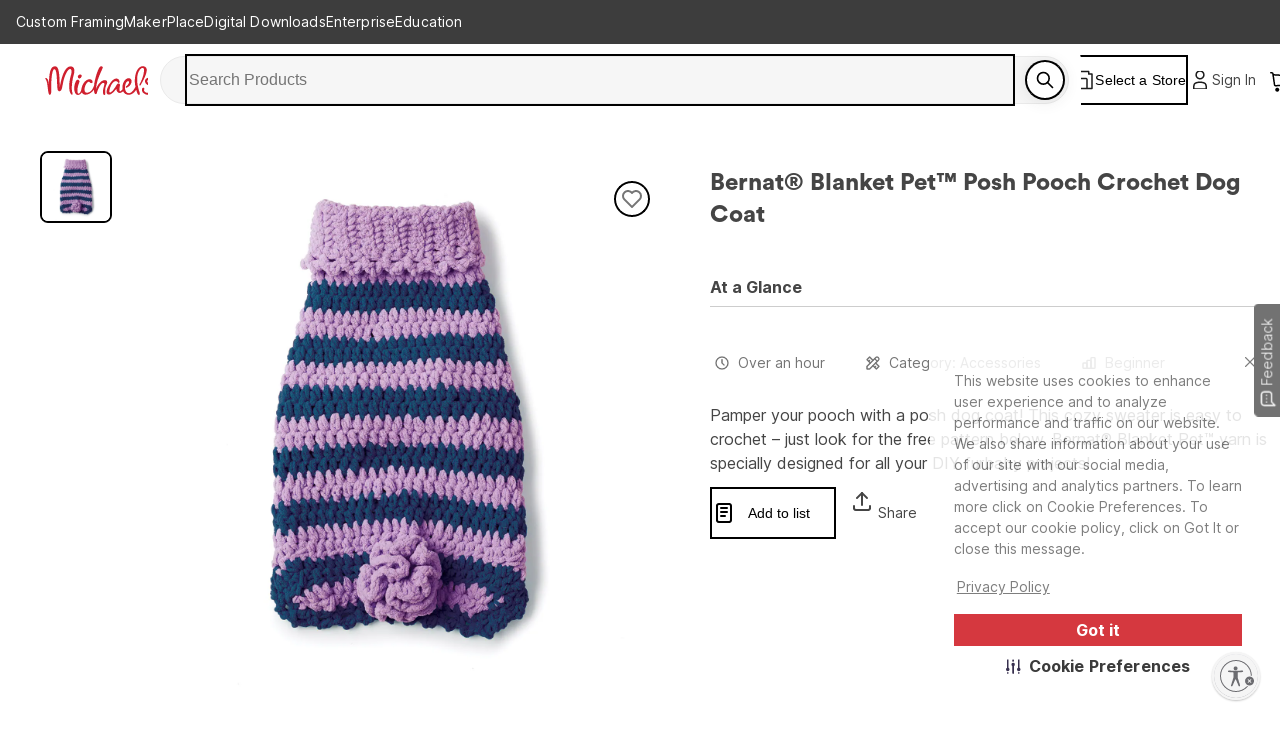

--- FILE ---
content_type: text/javascript; charset=utf-8
request_url: https://cdn.optimizely.com/js/24389681160.js
body_size: 119264
content:
/*! For license information please see client.min.js.LICENSE.txt */
(function(){var __webpack_modules__={865:function(t,n,e){var i;!function(r,o){"use strict";var u="function",a="undefined",s="object",c="string",f="model",l="name",h="type",d="vendor",v="version",p="architecture",g="console",m="mobile",_="tablet",b="smarttv",w="wearable",y="embedded",E="Amazon",I="Apple",A="ASUS",S="BlackBerry",T="Browser",k="Chrome",R="Firefox",O="Google",C="Huawei",N="LG",D="Microsoft",x="Motorola",M="Opera",P="Samsung",j="Sharp",L="Sony",U="Xiaomi",V="Zebra",F="Facebook",B=function(t){for(var n={},e=0;e<t.length;e++)n[t[e].toUpperCase()]=t[e];return n},z=function(t,n){return typeof t===c&&-1!==q(n).indexOf(q(t))},q=function(t){return t.toLowerCase()},G=function(t,n){if(typeof t===c)return t=t.replace(/^\s\s*/,""),typeof n===a?t:t.substring(0,350)},H=function(t,n){for(var e,i,r,a,c,f,l=0;l<n.length&&!c;){var h=n[l],d=n[l+1];for(e=i=0;e<h.length&&!c&&h[e];)if(c=h[e++].exec(t))for(r=0;r<d.length;r++)f=c[++i],typeof(a=d[r])===s&&a.length>0?2===a.length?typeof a[1]==u?this[a[0]]=a[1].call(this,f):this[a[0]]=a[1]:3===a.length?typeof a[1]!==u||a[1].exec&&a[1].test?this[a[0]]=f?f.replace(a[1],a[2]):o:this[a[0]]=f?a[1].call(this,f,a[2]):o:4===a.length&&(this[a[0]]=f?a[3].call(this,f.replace(a[1],a[2])):o):this[a]=f||o;l+=2}},Y=function(t,n){for(var e in n)if(typeof n[e]===s&&n[e].length>0){for(var i=0;i<n[e].length;i++)if(z(n[e][i],t))return"?"===e?o:e}else if(z(n[e],t))return"?"===e?o:e;return t},$={ME:"4.90","NT 3.11":"NT3.51","NT 4.0":"NT4.0",2e3:"NT 5.0",XP:["NT 5.1","NT 5.2"],Vista:"NT 6.0",7:"NT 6.1",8:"NT 6.2",8.1:"NT 6.3",10:["NT 6.4","NT 10.0"],RT:"ARM"},K={browser:[[/\b(?:crmo|crios)\/([\w\.]+)/i],[v,[l,"Chrome"]],[/edg(?:e|ios|a)?\/([\w\.]+)/i],[v,[l,"Edge"]],[/(opera mini)\/([-\w\.]+)/i,/(opera [mobiletab]{3,6})\b.+version\/([-\w\.]+)/i,/(opera)(?:.+version\/|[\/ ]+)([\w\.]+)/i],[l,v],[/opios[\/ ]+([\w\.]+)/i],[v,[l,M+" Mini"]],[/\bopr\/([\w\.]+)/i],[v,[l,M]],[/(kindle)\/([\w\.]+)/i,/(lunascape|maxthon|netfront|jasmine|blazer)[\/ ]?([\w\.]*)/i,/(avant |iemobile|slim)(?:browser)?[\/ ]?([\w\.]*)/i,/(ba?idubrowser)[\/ ]?([\w\.]+)/i,/(?:ms|\()(ie) ([\w\.]+)/i,/(flock|rockmelt|midori|epiphany|silk|skyfire|ovibrowser|bolt|iron|vivaldi|iridium|phantomjs|bowser|quark|qupzilla|falkon|rekonq|puffin|brave|whale(?!.+naver)|qqbrowserlite|qq|duckduckgo)\/([-\w\.]+)/i,/(weibo)__([\d\.]+)/i],[l,v],[/(?:\buc? ?browser|(?:juc.+)ucweb)[\/ ]?([\w\.]+)/i],[v,[l,"UC"+T]],[/microm.+\bqbcore\/([\w\.]+)/i,/\bqbcore\/([\w\.]+).+microm/i],[v,[l,"WeChat(Win) Desktop"]],[/micromessenger\/([\w\.]+)/i],[v,[l,"WeChat"]],[/konqueror\/([\w\.]+)/i],[v,[l,"Konqueror"]],[/trident.+rv[: ]([\w\.]{1,9})\b.+like gecko/i],[v,[l,"IE"]],[/yabrowser\/([\w\.]+)/i],[v,[l,"Yandex"]],[/(avast|avg)\/([\w\.]+)/i],[[l,/(.+)/,"$1 Secure "+T],v],[/\bfocus\/([\w\.]+)/i],[v,[l,R+" Focus"]],[/\bopt\/([\w\.]+)/i],[v,[l,M+" Touch"]],[/coc_coc\w+\/([\w\.]+)/i],[v,[l,"Coc Coc"]],[/dolfin\/([\w\.]+)/i],[v,[l,"Dolphin"]],[/coast\/([\w\.]+)/i],[v,[l,M+" Coast"]],[/miuibrowser\/([\w\.]+)/i],[v,[l,"MIUI "+T]],[/fxios\/([-\w\.]+)/i],[v,[l,R]],[/\bqihu|(qi?ho?o?|360)browser/i],[[l,"360 "+T]],[/(oculus|samsung|sailfish|huawei)browser\/([\w\.]+)/i],[[l,/(.+)/,"$1 "+T],v],[/(comodo_dragon)\/([\w\.]+)/i],[[l,/_/g," "],v],[/(electron)\/([\w\.]+) safari/i,/(tesla)(?: qtcarbrowser|\/(20\d\d\.[-\w\.]+))/i,/m?(qqbrowser|baiduboxapp|2345Explorer)[\/ ]?([\w\.]+)/i],[l,v],[/(metasr)[\/ ]?([\w\.]+)/i,/(lbbrowser)/i,/\[(linkedin)app\]/i],[l],[/((?:fban\/fbios|fb_iab\/fb4a)(?!.+fbav)|;fbav\/([\w\.]+);)/i],[[l,F],v],[/(kakao(?:talk|story))[\/ ]([\w\.]+)/i,/(naver)\(.*?(\d+\.[\w\.]+).*\)/i,/safari (line)\/([\w\.]+)/i,/\b(line)\/([\w\.]+)\/iab/i,/(chromium|instagram)[\/ ]([-\w\.]+)/i],[l,v],[/\bgsa\/([\w\.]+) .*safari\//i],[v,[l,"GSA"]],[/headlesschrome(?:\/([\w\.]+)| )/i],[v,[l,k+" Headless"]],[/ wv\).+(chrome)\/([\w\.]+)/i],[[l,k+" WebView"],v],[/droid.+ version\/([\w\.]+)\b.+(?:mobile safari|safari)/i],[v,[l,"Android "+T]],[/(chrome|omniweb|arora|[tizenoka]{5} ?browser)\/v?([\w\.]+)/i],[l,v],[/version\/([\w\.\,]+) .*mobile\/\w+ (safari)/i],[v,[l,"Mobile Safari"]],[/version\/([\w(\.|\,)]+) .*(mobile ?safari|safari)/i],[v,l],[/webkit.+?(mobile ?safari|safari)(\/[\w\.]+)/i],[l,[v,Y,{"1.0":"/8",1.2:"/1",1.3:"/3","2.0":"/412","2.0.2":"/416","2.0.3":"/417","2.0.4":"/419","?":"/"}]],[/(webkit|khtml)\/([\w\.]+)/i],[l,v],[/(navigator|netscape\d?)\/([-\w\.]+)/i],[[l,"Netscape"],v],[/mobile vr; rv:([\w\.]+)\).+firefox/i],[v,[l,R+" Reality"]],[/ekiohf.+(flow)\/([\w\.]+)/i,/(swiftfox)/i,/(icedragon|iceweasel|camino|chimera|fennec|maemo browser|minimo|conkeror|klar)[\/ ]?([\w\.\+]+)/i,/(seamonkey|k-meleon|icecat|iceape|firebird|phoenix|palemoon|basilisk|waterfox)\/([-\w\.]+)$/i,/(firefox)\/([\w\.]+)/i,/(mozilla)\/([\w\.]+) .+rv\:.+gecko\/\d+/i,/(polaris|lynx|dillo|icab|doris|amaya|w3m|netsurf|sleipnir|obigo|mosaic|(?:go|ice|up)[\. ]?browser)[-\/ ]?v?([\w\.]+)/i,/(links) \(([\w\.]+)/i,/panasonic;(viera)/i],[l,v],[/(cobalt)\/([\w\.]+)/i],[l,[v,/master.|lts./,""]]],cpu:[[/(?:(amd|x(?:(?:86|64)[-_])?|wow|win)64)[;\)]/i],[[p,"amd64"]],[/(ia32(?=;))/i],[[p,q]],[/((?:i[346]|x)86)[;\)]/i],[[p,"ia32"]],[/\b(aarch64|arm(v?8e?l?|_?64))\b/i],[[p,"arm64"]],[/\b(arm(?:v[67])?ht?n?[fl]p?)\b/i],[[p,"armhf"]],[/windows (ce|mobile); ppc;/i],[[p,"arm"]],[/((?:ppc|powerpc)(?:64)?)(?: mac|;|\))/i],[[p,/ower/,"",q]],[/(sun4\w)[;\)]/i],[[p,"sparc"]],[/((?:avr32|ia64(?=;))|68k(?=\))|\barm(?=v(?:[1-7]|[5-7]1)l?|;|eabi)|(?=atmel )avr|(?:irix|mips|sparc)(?:64)?\b|pa-risc)/i],[[p,q]]],device:[[/\b(sch-i[89]0\d|shw-m380s|sm-[ptx]\w{2,4}|gt-[pn]\d{2,4}|sgh-t8[56]9|nexus 10)/i],[f,[d,P],[h,_]],[/\b((?:s[cgp]h|gt|sm)-\w+|sc[g-]?[\d]+a?|galaxy nexus)/i,/samsung[- ]([-\w]+)/i,/sec-(sgh\w+)/i],[f,[d,P],[h,m]],[/\((ip(?:hone|od)[\w ]*);/i],[f,[d,I],[h,m]],[/\((ipad);[-\w\),; ]+apple/i,/applecoremedia\/[\w\.]+ \((ipad)/i,/\b(ipad)\d\d?,\d\d?[;\]].+ios/i],[f,[d,I],[h,_]],[/(macintosh);/i],[f,[d,I]],[/\b(sh-?[altvz]?\d\d[a-ekm]?)/i],[f,[d,j],[h,m]],[/\b((?:ag[rs][23]?|bah2?|sht?|btv)-a?[lw]\d{2})\b(?!.+d\/s)/i],[f,[d,C],[h,_]],[/(?:huawei|honor)([-\w ]+)[;\)]/i,/\b(nexus 6p|\w{2,4}e?-[atu]?[ln][\dx][012359c][adn]?)\b(?!.+d\/s)/i],[f,[d,C],[h,m]],[/\b(poco[\w ]+)(?: bui|\))/i,/\b; (\w+) build\/hm\1/i,/\b(hm[-_ ]?note?[_ ]?(?:\d\w)?) bui/i,/\b(redmi[\-_ ]?(?:note|k)?[\w_ ]+)(?: bui|\))/i,/\b(mi[-_ ]?(?:a\d|one|one[_ ]plus|note lte|max|cc)?[_ ]?(?:\d?\w?)[_ ]?(?:plus|se|lite)?)(?: bui|\))/i],[[f,/_/g," "],[d,U],[h,m]],[/\b(mi[-_ ]?(?:pad)(?:[\w_ ]+))(?: bui|\))/i],[[f,/_/g," "],[d,U],[h,_]],[/; (\w+) bui.+ oppo/i,/\b(cph[12]\d{3}|p(?:af|c[al]|d\w|e[ar])[mt]\d0|x9007|a101op)\b/i],[f,[d,"OPPO"],[h,m]],[/vivo (\w+)(?: bui|\))/i,/\b(v[12]\d{3}\w?[at])(?: bui|;)/i],[f,[d,"Vivo"],[h,m]],[/\b(rmx[12]\d{3})(?: bui|;|\))/i],[f,[d,"Realme"],[h,m]],[/\b(milestone|droid(?:[2-4x]| (?:bionic|x2|pro|razr))?:?( 4g)?)\b[\w ]+build\//i,/\bmot(?:orola)?[- ](\w*)/i,/((?:moto[\w\(\) ]+|xt\d{3,4}|nexus 6)(?= bui|\)))/i],[f,[d,x],[h,m]],[/\b(mz60\d|xoom[2 ]{0,2}) build\//i],[f,[d,x],[h,_]],[/((?=lg)?[vl]k\-?\d{3}) bui| 3\.[-\w; ]{10}lg?-([06cv9]{3,4})/i],[f,[d,N],[h,_]],[/(lm(?:-?f100[nv]?|-[\w\.]+)(?= bui|\))|nexus [45])/i,/\blg[-e;\/ ]+((?!browser|netcast|android tv)\w+)/i,/\blg-?([\d\w]+) bui/i],[f,[d,N],[h,m]],[/(ideatab[-\w ]+)/i,/lenovo ?(s[56]000[-\w]+|tab(?:[\w ]+)|yt[-\d\w]{6}|tb[-\d\w]{6})/i],[f,[d,"Lenovo"],[h,_]],[/(?:maemo|nokia).*(n900|lumia \d+)/i,/nokia[-_ ]?([-\w\.]*)/i],[[f,/_/g," "],[d,"Nokia"],[h,m]],[/(pixel c)\b/i],[f,[d,O],[h,_]],[/droid.+; (pixel[\daxl ]{0,6})(?: bui|\))/i],[f,[d,O],[h,m]],[/droid.+ (a?\d[0-2]{2}so|[c-g]\d{4}|so[-gl]\w+|xq-a\w[4-7][12])(?= bui|\).+chrome\/(?![1-6]{0,1}\d\.))/i],[f,[d,L],[h,m]],[/sony tablet [ps]/i,/\b(?:sony)?sgp\w+(?: bui|\))/i],[[f,"Xperia Tablet"],[d,L],[h,_]],[/ (kb2005|in20[12]5|be20[12][59])\b/i,/(?:one)?(?:plus)? (a\d0\d\d)(?: b|\))/i],[f,[d,"OnePlus"],[h,m]],[/(alexa)webm/i,/(kf[a-z]{2}wi)( bui|\))/i,/(kf[a-z]+)( bui|\)).+silk\//i],[f,[d,E],[h,_]],[/((?:sd|kf)[0349hijorstuw]+)( bui|\)).+silk\//i],[[f,/(.+)/g,"Fire Phone $1"],[d,E],[h,m]],[/(playbook);[-\w\),; ]+(rim)/i],[f,d,[h,_]],[/\b((?:bb[a-f]|st[hv])100-\d)/i,/\(bb10; (\w+)/i],[f,[d,S],[h,m]],[/(?:\b|asus_)(transfo[prime ]{4,10} \w+|eeepc|slider \w+|nexus 7|padfone|p00[cj])/i],[f,[d,A],[h,_]],[/ (z[bes]6[027][012][km][ls]|zenfone \d\w?)\b/i],[f,[d,A],[h,m]],[/(nexus 9)/i],[f,[d,"HTC"],[h,_]],[/(htc)[-;_ ]{1,2}([\w ]+(?=\)| bui)|\w+)/i,/(zte)[- ]([\w ]+?)(?: bui|\/|\))/i,/(alcatel|geeksphone|nexian|panasonic(?!(?:;|\.))|sony(?!-bra))[-_ ]?([-\w]*)/i],[d,[f,/_/g," "],[h,m]],[/droid.+; ([ab][1-7]-?[0178a]\d\d?)/i],[f,[d,"Acer"],[h,_]],[/droid.+; (m[1-5] note) bui/i,/\bmz-([-\w]{2,})/i],[f,[d,"Meizu"],[h,m]],[/(blackberry|benq|palm(?=\-)|sonyericsson|acer|asus|dell|meizu|motorola|polytron)[-_ ]?([-\w]*)/i,/(hp) ([\w ]+\w)/i,/(asus)-?(\w+)/i,/(microsoft); (lumia[\w ]+)/i,/(lenovo)[-_ ]?([-\w]+)/i,/(jolla)/i,/(oppo) ?([\w ]+) bui/i],[d,f,[h,m]],[/(kobo)\s(ereader|touch)/i,/(archos) (gamepad2?)/i,/(hp).+(touchpad(?!.+tablet)|tablet)/i,/(kindle)\/([\w\.]+)/i,/(nook)[\w ]+build\/(\w+)/i,/(dell) (strea[kpr\d ]*[\dko])/i,/(le[- ]+pan)[- ]+(\w{1,9}) bui/i,/(trinity)[- ]*(t\d{3}) bui/i,/(gigaset)[- ]+(q\w{1,9}) bui/i,/(vodafone) ([\w ]+)(?:\)| bui)/i],[d,f,[h,_]],[/(surface duo)/i],[f,[d,D],[h,_]],[/droid [\d\.]+; (fp\du?)(?: b|\))/i],[f,[d,"Fairphone"],[h,m]],[/(u304aa)/i],[f,[d,"AT&T"],[h,m]],[/\bsie-(\w*)/i],[f,[d,"Siemens"],[h,m]],[/\b(rct\w+) b/i],[f,[d,"RCA"],[h,_]],[/\b(venue[\d ]{2,7}) b/i],[f,[d,"Dell"],[h,_]],[/\b(q(?:mv|ta)\w+) b/i],[f,[d,"Verizon"],[h,_]],[/\b(?:barnes[& ]+noble |bn[rt])([\w\+ ]*) b/i],[f,[d,"Barnes & Noble"],[h,_]],[/\b(tm\d{3}\w+) b/i],[f,[d,"NuVision"],[h,_]],[/\b(k88) b/i],[f,[d,"ZTE"],[h,_]],[/\b(nx\d{3}j) b/i],[f,[d,"ZTE"],[h,m]],[/\b(gen\d{3}) b.+49h/i],[f,[d,"Swiss"],[h,m]],[/\b(zur\d{3}) b/i],[f,[d,"Swiss"],[h,_]],[/\b((zeki)?tb.*\b) b/i],[f,[d,"Zeki"],[h,_]],[/\b([yr]\d{2}) b/i,/\b(dragon[- ]+touch |dt)(\w{5}) b/i],[[d,"Dragon Touch"],f,[h,_]],[/\b(ns-?\w{0,9}) b/i],[f,[d,"Insignia"],[h,_]],[/\b((nxa|next)-?\w{0,9}) b/i],[f,[d,"NextBook"],[h,_]],[/\b(xtreme\_)?(v(1[045]|2[015]|[3469]0|7[05])) b/i],[[d,"Voice"],f,[h,m]],[/\b(lvtel\-)?(v1[12]) b/i],[[d,"LvTel"],f,[h,m]],[/\b(ph-1) /i],[f,[d,"Essential"],[h,m]],[/\b(v(100md|700na|7011|917g).*\b) b/i],[f,[d,"Envizen"],[h,_]],[/\b(trio[-\w\. ]+) b/i],[f,[d,"MachSpeed"],[h,_]],[/\btu_(1491) b/i],[f,[d,"Rotor"],[h,_]],[/(shield[\w ]+) b/i],[f,[d,"Nvidia"],[h,_]],[/(sprint) (\w+)/i],[d,f,[h,m]],[/(kin\.[onetw]{3})/i],[[f,/\./g," "],[d,D],[h,m]],[/droid.+; (cc6666?|et5[16]|mc[239][23]x?|vc8[03]x?)\)/i],[f,[d,V],[h,_]],[/droid.+; (ec30|ps20|tc[2-8]\d[kx])\)/i],[f,[d,V],[h,m]],[/smart-tv.+(samsung)/i],[d,[h,b]],[/hbbtv.+maple;(\d+)/i],[[f,/^/,"SmartTV"],[d,P],[h,b]],[/(nux; netcast.+smarttv|lg (netcast\.tv-201\d|android tv))/i],[[d,N],[h,b]],[/(apple) ?tv/i],[d,[f,I+" TV"],[h,b]],[/crkey/i],[[f,k+"cast"],[d,O],[h,b]],[/droid.+aft(\w)( bui|\))/i],[f,[d,E],[h,b]],[/\(dtv[\);].+(aquos)/i,/(aquos-tv[\w ]+)\)/i],[f,[d,j],[h,b]],[/(bravia[\w ]+)( bui|\))/i],[f,[d,L],[h,b]],[/(mitv-\w{5}) bui/i],[f,[d,U],[h,b]],[/Hbbtv.*(technisat) (.*);/i],[d,f,[h,b]],[/\b(roku)[\dx]*[\)\/]((?:dvp-)?[\d\.]*)/i,/hbbtv\/\d+\.\d+\.\d+ +\([\w\+ ]*; *([\w\d][^;]*);([^;]*)/i],[[d,G],[f,G],[h,b]],[/\b(android tv|smart[- ]?tv|opera tv|tv; rv:)\b/i],[[h,b]],[/(ouya)/i,/(nintendo) ([wids3utch]+)/i],[d,f,[h,g]],[/droid.+; (shield) bui/i],[f,[d,"Nvidia"],[h,g]],[/(playstation [345portablevi]+)/i],[f,[d,L],[h,g]],[/\b(xbox(?: one)?(?!; xbox))[\); ]/i],[f,[d,D],[h,g]],[/((pebble))app/i],[d,f,[h,w]],[/droid.+; (glass) \d/i],[f,[d,O],[h,w]],[/droid.+; (wt63?0{2,3})\)/i],[f,[d,V],[h,w]],[/(quest( 2| pro)?)/i],[f,[d,F],[h,w]],[/(tesla)(?: qtcarbrowser|\/[-\w\.]+)/i],[d,[h,y]],[/droid .+?; ([^;]+?)(?: bui|\) applew).+? mobile safari/i],[f,[h,m]],[/droid .+?; ([^;]+?)(?: bui|\) applew).+?(?! mobile) safari/i],[f,[h,_]],[/\b((tablet|tab)[;\/]|focus\/\d(?!.+mobile))/i],[[h,_]],[/(phone|mobile(?:[;\/]| [ \w\/\.]*safari)|pda(?=.+windows ce))/i],[[h,m]],[/(android[-\w\. ]{0,9});.+buil/i],[f,[d,"Generic"]]],engine:[[/windows.+ edge\/([\w\.]+)/i],[v,[l,"EdgeHTML"]],[/webkit\/537\.36.+chrome\/(?!27)([\w\.]+)/i],[v,[l,"Blink"]],[/(presto)\/([\w\.]+)/i,/(webkit|trident|netfront|netsurf|amaya|lynx|w3m|goanna)\/([\w\.]+)/i,/ekioh(flow)\/([\w\.]+)/i,/(khtml|tasman|links)[\/ ]\(?([\w\.]+)/i,/(icab)[\/ ]([23]\.[\d\.]+)/i],[l,v],[/rv\:([\w\.]{1,9})\b.+(gecko)/i],[v,l]],os:[[/microsoft (windows) (vista|xp)/i],[l,v],[/(windows) nt 6\.2; (arm)/i,/(windows (?:phone(?: os)?|mobile))[\/ ]?([\d\.\w ]*)/i,/(windows)[\/ ]?([ntce\d\. ]+\w)(?!.+xbox)/i],[l,[v,Y,$]],[/(win(?=3|9|n)|win 9x )([nt\d\.]+)/i],[[l,"Windows"],[v,Y,$]],[/ip[honead]{2,4}\b(?:.*os ([\w]+) like mac|; opera)/i,/cfnetwork\/.+darwin/i],[[v,/_/g,"."],[l,"iOS"]],[/(mac os x) ?([\w\. ]*)/i,/(macintosh|mac_powerpc\b)(?!.+haiku)/i],[[l,"Mac OS"],[v,/_/g,"."]],[/droid ([\w\.]+)\b.+(android[- ]x86|harmonyos)/i],[v,l],[/(android|webos|qnx|bada|rim tablet os|maemo|meego|sailfish)[-\/ ]?([\w\.]*)/i,/(blackberry)\w*\/([\w\.]*)/i,/(tizen|kaios)[\/ ]([\w\.]+)/i,/\((series40);/i],[l,v],[/\(bb(10);/i],[v,[l,S]],[/(?:symbian ?os|symbos|s60(?=;)|series60)[-\/ ]?([\w\.]*)/i],[v,[l,"Symbian"]],[/mozilla\/[\d\.]+ \((?:mobile|tablet|tv|mobile; [\w ]+); rv:.+ gecko\/([\w\.]+)/i],[v,[l,R+" OS"]],[/web0s;.+rt(tv)/i,/\b(?:hp)?wos(?:browser)?\/([\w\.]+)/i],[v,[l,"webOS"]],[/crkey\/([\d\.]+)/i],[v,[l,k+"cast"]],[/(cros) [\w]+(?:\)| ([\w\.]+)\b)/i],[[l,"Chromium OS"],v],[/panasonic;(viera)/i,/(netrange)mmh/i,/(nettv)\/(\d+\.[\w\.]+)/i,/(nintendo|playstation) ([wids345portablevuch]+)/i,/(xbox); +xbox ([^\);]+)/i,/\b(joli|palm)\b ?(?:os)?\/?([\w\.]*)/i,/(mint)[\/\(\) ]?(\w*)/i,/(mageia|vectorlinux)[; ]/i,/([kxln]?ubuntu|debian|suse|opensuse|gentoo|arch(?= linux)|slackware|fedora|mandriva|centos|pclinuxos|red ?hat|zenwalk|linpus|raspbian|plan 9|minix|risc os|contiki|deepin|manjaro|elementary os|sabayon|linspire)(?: gnu\/linux)?(?: enterprise)?(?:[- ]linux)?(?:-gnu)?[-\/ ]?(?!chrom|package)([-\w\.]*)/i,/(hurd|linux) ?([\w\.]*)/i,/(gnu) ?([\w\.]*)/i,/\b([-frentopcghs]{0,5}bsd|dragonfly)[\/ ]?(?!amd|[ix346]{1,2}86)([\w\.]*)/i,/(haiku) (\w+)/i],[l,v],[/(sunos) ?([\w\.\d]*)/i],[[l,"Solaris"],v],[/((?:open)?solaris)[-\/ ]?([\w\.]*)/i,/(aix) ((\d)(?=\.|\)| )[\w\.])*/i,/\b(beos|os\/2|amigaos|morphos|openvms|fuchsia|hp-ux)/i,/(unix) ?([\w\.]*)/i],[l,v]]},W=function(t,n){if(typeof t===s&&(n=t,t=o),!(this instanceof W))return new W(t,n).getResult();var e=t||(typeof r!==a&&r.navigator&&r.navigator.userAgent?r.navigator.userAgent:""),i=typeof r!==a&&r.navigator&&r.navigator.userAgentData?r.navigator.userAgentData:o,u=n?function(t,n){var e={};for(var i in t)n[i]&&n[i].length%2==0?e[i]=n[i].concat(t[i]):e[i]=t[i];return e}(K,n):K;return this.getBrowser=function(){var t,n={};return n[l]=o,n[v]=o,H.call(n,e,u.browser),n.major=typeof(t=n.version)===c?t.replace(/[^\d\.]/g,"").split(".")[0]:o,n},this.getCPU=function(){var t={};return t[p]=o,H.call(t,e,u.cpu),t},this.getDevice=function(){var t={};return t[d]=o,t[f]=o,t[h]=o,H.call(t,e,u.device),!t[h]&&i&&i.mobile&&(t[h]=m),t},this.getEngine=function(){var t={};return t[l]=o,t[v]=o,H.call(t,e,u.engine),t},this.getOS=function(){var t={};return t[l]=o,t[v]=o,H.call(t,e,u.os),!t[l]&&i&&"Unknown"!=i.platform&&(t[l]=i.platform.replace(/chrome/i,"Chromium").replace(/mac/i,"Mac ")),t},this.getResult=function(){return{ua:this.getUA(),browser:this.getBrowser(),engine:this.getEngine(),os:this.getOS(),device:this.getDevice(),cpu:this.getCPU()}},this.getUA=function(){return e},this.setUA=function(t){return e=typeof t===c&&t.length>350?G(t,350):t,this},this.setUA(e),this};W.VERSION="0.7.33",W.BROWSER=B([l,v,"major"]),W.CPU=B([p]),W.DEVICE=B([f,d,h,g,m,b,_,w,y]),W.ENGINE=W.OS=B([l,v]),typeof n!==a?(t.exports&&(n=t.exports=W),n.UAParser=W):e.amdO?(i=function(){return W}.call(n,e,n,t))===o||(t.exports=i):typeof r!==a&&(r.UAParser=W)}("object"==typeof window?window:this)},1138:function(t,n,e){"use strict";Object.defineProperty(n,"u",{value:!0});var i="function"==typeof Symbol&&"symbol"==typeof Symbol.iterator?function(t){return typeof t}:function(t){return t&&"function"==typeof Symbol&&t.constructor===Symbol&&t!==Symbol.prototype?"symbol":typeof t},r=function(){function t(t,n){for(var e=0;e<n.length;e++){var i=n[e];i.enumerable=i.enumerable||!1,i.configurable=!0,"value"in i&&(i.writable=!0),Object.defineProperty(t,i.key,i)}}return function(n,e,i){return e&&t(n.prototype,e),i&&t(n,i),n}}();n["default"]=function(){var t=arguments.length>0&&arguments[0]!==undefined?arguments[0]:{},n=t.context,e=t.callback,r=t.config;if("function"!=typeof e)throw new TypeError("observe/shadow-mutations requires options.callback to be a function");if("object"!==(void 0===r?"undefined":i(r)))throw new TypeError("observe/shadow-mutations requires options.config to be an object");if(!window.MutationObserver)return{disengage:function(){}};var o=(0,a["default"])({label:"observe/shadow-mutations",resolveDocument:!0,defaultToDocument:!0,context:n});return{disengage:new f({context:o,callback:e,config:r}).disengage}};var o=s(e(2421)),u=s(e(3833)),a=s(e(6355));function s(t){return t&&t.u?t:{"default":t}}var c={childList:!0,subtree:!0},f=function(){function t(){var n=this,e=arguments.length>0&&arguments[0]!==undefined?arguments[0]:{},i=e.context,r=e.callback,o=e.config;!function(t,n){if(!(t instanceof n))throw new TypeError("Cannot call a class as a function")}(this,t),this.config=o,this.disengage=this.disengage.bind(this),this.clientObserver=new MutationObserver(r),this.hostObserver=new MutationObserver((function(t){return t.forEach(n.handleHostMutation,n)})),this.observeContext(i),this.observeShadowHosts(i)}return r(t,[{key:"disengage",value:function(){this.clientObserver&&this.clientObserver.disconnect(),this.clientObserver=null,this.hostObserver&&this.hostObserver.disconnect(),this.hostObserver=null}},{key:"observeShadowHosts",value:function(t){var n=this;(0,u["default"])({context:t}).forEach((function(t){return n.observeContext(t.shadowRoot)}))}},{key:"observeContext",value:function(t){this.clientObserver.observe(t,this.config),this.hostObserver.observe(t,c)}},{key:"handleHostMutation",value:function(t){"childList"===t.type&&(0,o["default"])(t.addedNodes).filter((function(t){return t.nodeType===Node.ELEMENT_NODE})).forEach(this.observeShadowHosts,this)}}]),t}();t.exports=n["default"]},3833:function(t,n,e){"use strict";Object.defineProperty(n,"u",{value:!0}),n["default"]=function a(){var t=arguments.length>0&&arguments[0]!==undefined?arguments[0]:{},n=t.context,e=(0,i["default"])({label:"query/shadow-hosts",resolveDocument:!0,defaultToDocument:!0,context:n}),o=(0,r["default"])(n).createTreeWalker(e,NodeFilter.SHOW_ELEMENT,u,!1),s=[];e.shadowRoot&&(s.push(e),s=s.concat(a({context:e.shadowRoot})));for(;o.nextNode();)s.push(o.currentNode),s=s.concat(a({context:o.currentNode.shadowRoot}));return s};var i=o(e(6355)),r=o(e(9167));function o(t){return t&&t.u?t:{"default":t}}var u=function(t){return t.shadowRoot?NodeFilter.FILTER_ACCEPT:NodeFilter.FILTER_SKIP};u.acceptNode=u,t.exports=n["default"]},6355:function(t,n,e){"use strict";Object.defineProperty(n,"u",{value:!0}),n["default"]=function(t){var n=t.context,e=t.label,i=e===undefined?"context-to-element":e,r=t.resolveDocument,u=t.defaultToDocument,a=(0,o["default"])(n)[0];if(r&&a&&a.nodeType===Node.DOCUMENT_NODE&&(a=a.documentElement),!a&&u)return document.documentElement;if(!a)throw new TypeError(i+" requires valid options.context");if(a.nodeType!==Node.ELEMENT_NODE&&a.nodeType!==Node.DOCUMENT_FRAGMENT_NODE)throw new TypeError(i+" requires options.context to be an Element");return a};var i,r=e(2421),o=(i=r)&&i.u?i:{"default":i};t.exports=n["default"]},9167:function(t,n){"use strict";Object.defineProperty(n,"u",{value:!0}),n["default"]=function(t){return t?t.nodeType===Node.DOCUMENT_NODE?t:t.ownerDocument||document:document},t.exports=n["default"]},2421:function(t,n){"use strict";Object.defineProperty(n,"u",{value:!0}),n["default"]=function(t){if(!t)return[];if(Array.isArray(t))return t;if(t.nodeType!==undefined)return[t];if("string"==typeof t&&(t=document.querySelectorAll(t)),t.length!==undefined)return[].slice.call(t,0);throw new TypeError("unexpected input "+String(t))},t.exports=n["default"]},7805:function(t,n,e){var i=e(3503)(),r=e(5147);t.exports=function(t,n){function e(n){if(!(this instanceof e))return new e(n);try{throw new Error(n)}catch(o){o.name=t,this.stack=o.stack}i&&this.stack&&(this.stack=r(this.stack,t,n)),this.message=n||"",this.name=t}return e.prototype=new(n||Error),e.prototype.constructor=e,e.prototype.inspect=function(){return this.message?"["+t+": "+this.message+"]":"["+t+"]"},e.prototype.name=t,e}},5147:function(t){"use strict";t.exports=function(t,n,e){var i=n;return e&&(i+=": "+e),t=i+t.slice(t.indexOf("\n"))}},3503:function(t){"use strict";t.exports=function(){var t=new Error("yep");return!!t.stack&&"Error: yep\n"===t.stack.substr(0,11)}},3332:function(t,n,e){t.exports=function(){"use strict";function t(t){return"function"==typeof t||"object"==typeof t&&null!==t}function n(t){return"function"==typeof t}undefined;var i=Array.isArray?Array.isArray:function(t){return"[object Array]"===Object.prototype.toString.call(t)},r=0,o=undefined,u=undefined,a=function(t,n){w[r]=t,w[r+1]=n,2===(r+=2)&&(u?u(y):I())};function s(t){u=t}function c(t){a=t}var f="undefined"!=typeof window?window:undefined,l=f||{},h=l.MutationObserver||l.WebKitMutationObserver,d="undefined"==typeof self&&"undefined"!=typeof process&&"[object process]"==={}.toString.call(process),v="undefined"!=typeof Uint8ClampedArray&&"undefined"!=typeof importScripts&&"undefined"!=typeof MessageChannel;function p(){return function(){return process.nextTick(y)}}function g(){return void 0!==o?function(){o(y)}:b()}function m(){var t=0,n=new h(y),e=document.createTextNode("");return n.observe(e,{characterData:!0}),function(){e.data=t=++t%2}}function _(){var t=new MessageChannel;return t.port1.onmessage=y,function(){return t.port2.postMessage(0)}}function b(){var t=setTimeout;return function(){return t(y,1)}}var w=new Array(1e3);function y(){for(var t=0;t<r;t+=2)(0,w[t])(w[t+1]),w[t]=undefined,w[t+1]=undefined;r=0}function E(){try{undefined;var t=e(7711);return o=t.runOnLoop||t.runOnContext,g()}catch(n){return b()}}var I=undefined;function A(t,n){var e=arguments,i=this,r=new this.constructor(k);r[T]===undefined&&Q(r);var o,u=i._state;return u?(o=e[u-1],a((function(){return K(u,r,o,i._result)}))):q(i,r,t,n),r}function S(t){var n=this;if(t&&"object"==typeof t&&t.constructor===n)return t;var e=new n(k);return V(e,t),e}I=d?p():h?m():v?_():f===undefined?E():b();var T=Math.random().toString(36).substring(16);function k(){}var R=void 0,O=1,C=2,N=new H;function D(){return new TypeError("You cannot resolve a promise with itself")}function x(){return new TypeError("A promises callback cannot return that same promise.")}function M(t){try{return t.then}catch(n){return N.error=n,N}}function P(t,n,e,i){try{t.call(n,e,i)}catch(r){return r}}function j(t,n,e){a((function(t){var i=!1,r=P(e,n,(function(e){i||(i=!0,n!==e?V(t,e):B(t,e))}),(function(n){i||(i=!0,z(t,n))}),"Settle: "+(t._label||" unknown promise"));!i&&r&&(i=!0,z(t,r))}),t)}function L(t,n){n._state===O?B(t,n._result):n._state===C?z(t,n._result):q(n,undefined,(function(n){return V(t,n)}),(function(n){return z(t,n)}))}function U(t,e,i){e.constructor===t.constructor&&i===A&&e.constructor.resolve===S?L(t,e):i===N?(z(t,N.error),N.error=null):i===undefined?B(t,e):n(i)?j(t,e,i):B(t,e)}function V(n,e){n===e?z(n,D()):t(e)?U(n,e,M(e)):B(n,e)}function F(t){t._onerror&&t._onerror(t._result),G(t)}function B(t,n){t._state===R&&(t._result=n,t._state=O,0!==t._subscribers.length&&a(G,t))}function z(t,n){t._state===R&&(t._state=C,t._result=n,a(F,t))}function q(t,n,e,i){var r=t._subscribers,o=r.length;t._onerror=null,r[o]=n,r[o+O]=e,r[o+C]=i,0===o&&t._state&&a(G,t)}function G(t){var n=t._subscribers,e=t._state;if(0!==n.length){for(var i=undefined,r=undefined,o=t._result,u=0;u<n.length;u+=3)i=n[u],r=n[u+e],i?K(e,i,r,o):r(o);t._subscribers.length=0}}function H(){this.error=null}var Y=new H;function $(t,n){try{return t(n)}catch(e){return Y.error=e,Y}}function K(t,e,i,r){var o=n(i),u=undefined,a=undefined,s=undefined,c=undefined;if(o){if((u=$(i,r))===Y?(c=!0,a=u.error,u.error=null):s=!0,e===u)return void z(e,x())}else u=r,s=!0;e._state!==R||(o&&s?V(e,u):c?z(e,a):t===O?B(e,u):t===C&&z(e,u))}function W(t,n){try{n((function(n){V(t,n)}),(function(n){z(t,n)}))}catch(e){z(t,e)}}var X=0;function J(){return X++}function Q(t){t[T]=X++,t._state=undefined,t._result=undefined,t._subscribers=[]}function Z(t,n){this._instanceConstructor=t,this.promise=new t(k),this.promise[T]||Q(this.promise),i(n)?(this._input=n,this.length=n.length,this._remaining=n.length,this._result=new Array(this.length),0===this.length?B(this.promise,this._result):(this.length=this.length||0,this._enumerate(),0===this._remaining&&B(this.promise,this._result))):z(this.promise,tt())}function tt(){return new Error("Array Methods must be provided an Array")}function nt(t){return new Z(this,t).promise}function et(t){var n=this;return i(t)?new n((function(e,i){for(var r=t.length,o=0;o<r;o++)n.resolve(t[o]).then(e,i)})):new n((function(t,n){return n(new TypeError("You must pass an array to race."))}))}function it(t){var n=new this(k);return z(n,t),n}function rt(){throw new TypeError("You must pass a resolver function as the first argument to the promise constructor")}function ot(){throw new TypeError("Failed to construct 'Promise': Please use the 'new' operator, this object constructor cannot be called as a function.")}function ut(t){this[T]=J(),this._result=this._state=undefined,this._subscribers=[],k!==t&&("function"!=typeof t&&rt(),this instanceof ut?W(this,t):ot())}function at(){var t=undefined;if("undefined"!=typeof e.g)t=e.g;else if("undefined"!=typeof self)t=self;else try{t=Function("return this")()}catch(r){throw new Error("polyfill failed because global object is unavailable in this environment")}var n=t.Promise;if(n){var i=null;try{i=Object.prototype.toString.call(n.resolve())}catch(r){}if("[object Promise]"===i&&!n.cast)return}t.Promise=ut}return Z.prototype._enumerate=function(){for(var t=this.length,n=this._input,e=0;this._state===R&&e<t;e++)this._eachEntry(n[e],e)},Z.prototype._eachEntry=function(t,n){var e=this._instanceConstructor,i=e.resolve;if(i===S){var r=M(t);if(r===A&&t._state!==R)this._settledAt(t._state,n,t._result);else if("function"!=typeof r)this._remaining--,this._result[n]=t;else if(e===ut){var o=new e(k);U(o,t,r),this._willSettleAt(o,n)}else this._willSettleAt(new e((function(n){return n(t)})),n)}else this._willSettleAt(i(t),n)},Z.prototype._settledAt=function(t,n,e){var i=this.promise;i._state===R&&(this._remaining--,t===C?z(i,e):this._result[n]=e),0===this._remaining&&B(i,this._result)},Z.prototype._willSettleAt=function(t,n){var e=this;q(t,undefined,(function(t){return e._settledAt(O,n,t)}),(function(t){return e._settledAt(C,n,t)}))},ut.all=nt,ut.race=et,ut.resolve=S,ut.reject=it,ut._setScheduler=s,ut._setAsap=c,ut._asap=a,ut.prototype={constructor:ut,then:A,"catch":function(t){return this.then(null,t)}},ut.polyfill=at,ut.Promise=ut,ut}()},2496:function(t,n,e){"use strict";e.r(n),e.d(n,{closest:function(){return on},getElementById:function(){return nn},getElementsByClassName:function(){return tn},getElementsByName:function(){return en},getElementsByTagName:function(){return Xt},getElementsByTagNameNS:function(){return Jt},matches:function(){return rn},querySelector:function(){return Qt},querySelectorAll:function(){return Zt}});var i="undefined"!=typeof globalThis?globalThis:"undefined"!=typeof window?window:"undefined"!=typeof e.g?e.g:"undefined"!=typeof self?self:{};function r(t){return t&&t.u&&Object.prototype.hasOwnProperty.call(t,"default")?t["default"]:t}var o,u={exports:{}},a={exports:{}},s={exports:{}},c={exports:{}},f={exports:{}},l={exports:{}},h={},d={exports:{}};function v(){return o||(o=1,function(t,n){function e(t){for(var n=t.toLowerCase(),e="",i=!1,r=0;r<6&&n[r]!==undefined;r++){var o=n.charCodeAt(r);if(i=32===o,!(o>=97&&o<=102||o>=48&&o<=57))break;e+=n[r]}if(0===e.length)return undefined;var u=parseInt(e,16);return u>=55296&&u<=57343||0===u||u>1114111?["�",e.length+(i?1:0)]:[String.fromCodePoint(u),e.length+(i?1:0)]}n.u=!0,n["default"]=function(t){if(!i.test(t))return t;for(var n="",r=0;r<t.length;r++)if("\\"!==t[r])n+=t[r];else{var o=e(t.slice(r+1,r+7));if(o!==undefined){n+=o[0],r+=o[1];continue}if("\\"===t[r+1]){n+="\\",r++;continue}t.length===r+1&&(n+=t[r])}return n};var i=/\\/;t.exports=n["default"]}(d,d.exports)),d.exports}var p,g={exports:{}};var m,_={exports:{}};var b,w,y,E={exports:{}};function I(){if(w)return h;w=1,h.u=!0,h.unesc=h.stripComments=h.getProp=h.ensureObject=void 0;var t=u(v());h.unesc=t["default"];var n,e,i=u((p||(p=1,n=g,(e=g.exports).u=!0,e["default"]=function(t){for(var n=arguments.length,e=new Array(n>1?n-1:0),i=1;i<n;i++)e[i-1]=arguments[i];for(;e.length>0;){var r=e.shift();if(!t[r])return undefined;t=t[r]}return t},n.exports=e["default"]),g.exports));h.getProp=i["default"];var r=u(function(){return m||(m=1,t=_,(n=_.exports).u=!0,n["default"]=function(t){for(var n=arguments.length,e=new Array(n>1?n-1:0),i=1;i<n;i++)e[i-1]=arguments[i];for(;e.length>0;){var r=e.shift();t[r]||(t[r]={}),t=t[r]}},t.exports=n["default"]),_.exports;var t,n}());h.ensureObject=r["default"];var o=u(function(){return b||(b=1,t=E,(n=E.exports).u=!0,n["default"]=function(t){for(var n="",e=t.indexOf("/*"),i=0;e>=0;){n+=t.slice(i,e);var r=t.indexOf("*/",e+2);if(r<0)return n;i=r+2,e=t.indexOf("/*",i)}return n+t.slice(i)},t.exports=n["default"]),E.exports;var t,n}());function u(t){return t&&t.u?t:{"default":t}}return h.stripComments=o["default"],h}function A(){return y||(y=1,function(t,n){n.u=!0,n["default"]=void 0;var e=I();function i(t,n,e){return n&&function(t,n){for(var e=0;e<n.length;e++){var i=n[e];i.enumerable=i.enumerable||!1,i.configurable=!0,"value"in i&&(i.writable=!0),Object.defineProperty(t,i.key,i)}}(t.prototype,n),Object.defineProperty(t,"prototype",{writable:!1}),t}var r=function u(t,n){if("object"!=typeof t||null===t)return t;var e=new t.constructor;for(var i in t)if(t.hasOwnProperty(i)){var r=t[i];"parent"===i&&"object"===typeof r?n&&(e[i]=n):e[i]=r instanceof Array?r.map((function(t){return u(t,e)})):u(r,e)}return e},o=function(){function t(t){void 0===t&&(t={}),Object.assign(this,t),this.spaces=this.spaces||{},this.spaces.before=this.spaces.before||"",this.spaces.after=this.spaces.after||""}var n=t.prototype;return n.remove=function(){return this.parent&&this.parent.removeChild(this),this.parent=undefined,this},n.replaceWith=function(){if(this.parent){for(var t in arguments)this.parent.insertBefore(this,arguments[t]);this.remove()}return this},n.next=function(){return this.parent.at(this.parent.index(this)+1)},n.prev=function(){return this.parent.at(this.parent.index(this)-1)},n.clone=function(t){void 0===t&&(t={});var n=r(this);for(var e in t)n[e]=t[e];return n},n.appendToPropertyAndEscape=function(t,n,e){this.raws||(this.raws={});var i=this[t],r=this.raws[t];this[t]=i+n,r||e!==n?this.raws[t]=(r||i)+e:delete this.raws[t]},n.setPropertyAndEscape=function(t,n,e){this.raws||(this.raws={}),this[t]=n,this.raws[t]=e},n.setPropertyWithoutEscape=function(t,n){this[t]=n,this.raws&&delete this.raws[t]},n.isAtPosition=function(t,n){return this.source&&this.source.start&&this.source.end?!(this.source.start.line>t)&&(!(this.source.end.line<t)&&(!(this.source.start.line===t&&this.source.start.column>n)&&!(this.source.end.line===t&&this.source.end.column<n))):undefined},n.stringifyProperty=function(t){return this.raws&&this.raws[t]||this[t]},n.valueToString=function(){return String(this.stringifyProperty("value"))},n.toString=function(){return[this.rawSpaceBefore,this.valueToString(),this.rawSpaceAfter].join("")},i(t,[{key:"rawSpaceBefore",get:function(){var t=this.raws&&this.raws.spaces&&this.raws.spaces.before;return t===undefined&&(t=this.spaces&&this.spaces.before),t||""},set:function(t){(0,e.ensureObject)(this,"raws","spaces"),this.raws.spaces.before=t}},{key:"rawSpaceAfter",get:function(){var t=this.raws&&this.raws.spaces&&this.raws.spaces.after;return t===undefined&&(t=this.spaces.after),t||""},set:function(t){(0,e.ensureObject)(this,"raws","spaces"),this.raws.spaces.after=t}}]),t}();n["default"]=o,t.exports=n["default"]}(l,l.exports)),l.exports}var S,T,k,R={};function O(){if(S)return R;S=1,R.u=!0,R.UNIVERSAL=R.TAG=R.STRING=R.SELECTOR=R.ROOT=R.PSEUDO=R.NESTING=R.ID=R.COMMENT=R.COMBINATOR=R.CLASS=R.ATTRIBUTE=void 0;R.TAG="tag";R.STRING="string";R.SELECTOR="selector";R.ROOT="root";R.PSEUDO="pseudo";R.NESTING="nesting";R.ID="id";R.COMMENT="comment";R.COMBINATOR="combinator";R.CLASS="class";R.ATTRIBUTE="attribute";return R.UNIVERSAL="universal",R}function C(){return T||(T=1,function(t,n){n.u=!0,n["default"]=void 0;var e,i=(e=A())&&e.u?e:{"default":e},r=function(t,n){if(t&&t.u)return t;if(null===t||"object"!=typeof t&&"function"!=typeof t)return{"default":t};var e=o(n);if(e&&e.has(t))return e.get(t);var i={},r=Object.defineProperty&&Object.getOwnPropertyDescriptor;for(var u in t)if("default"!==u&&Object.prototype.hasOwnProperty.call(t,u)){var a=r?Object.getOwnPropertyDescriptor(t,u):null;a&&(a.get||a.set)?Object.defineProperty(i,u,a):i[u]=t[u]}i["default"]=t,e&&e.set(t,i);return i}(O());function o(t){if("function"!=typeof WeakMap)return null;var n=new WeakMap,e=new WeakMap;return(o=function(t){return t?e:n})(t)}function u(t,n){var e="undefined"!=typeof Symbol&&t[Symbol.iterator]||t["@@iterator"];if(e)return(e=e.call(t)).next.bind(e);if(Array.isArray(t)||(e=function(t,n){if(!t)return;if("string"==typeof t)return a(t,n);var e=Object.prototype.toString.call(t).slice(8,-1);"Object"===e&&t.constructor&&(e=t.constructor.name);if("Map"===e||"Set"===e)return Array.from(t);if("Arguments"===e||/^(?:Ui|I)nt(?:8|16|32)(?:Clamped)?Array$/.test(e))return a(t,n)}(t))||n){e&&(t=e);var i=0;return function(){return i>=t.length?{done:!0}:{done:!1,value:t[i++]}}}throw new TypeError("Invalid attempt to iterate non-iterable instance.\nIn order to be iterable, non-array objects must have a [Symbol.iterator]() method.")}function a(t,n){(null==n||n>t.length)&&(n=t.length);for(var e=0,i=new Array(n);e<n;e++)i[e]=t[e];return i}function s(t,n,e){return n&&function(t,n){for(var e=0;e<n.length;e++){var i=n[e];i.enumerable=i.enumerable||!1,i.configurable=!0,"value"in i&&(i.writable=!0),Object.defineProperty(t,i.key,i)}}(t.prototype,n),Object.defineProperty(t,"prototype",{writable:!1}),t}function c(t,n){return c=Object.setPrototypeOf?Object.setPrototypeOf.bind():function(t,n){return t.__proto__=n,t},c(t,n)}var f=function(t){var n,e;function i(n){var e;return(e=t.call(this,n)||this).nodes||(e.nodes=[]),e}e=t,(n=i).prototype=Object.create(e.prototype),n.prototype.constructor=n,c(n,e);var o=i.prototype;return o.append=function(t){return t.parent=this,this.nodes.push(t),this},o.prepend=function(t){return t.parent=this,this.nodes.unshift(t),this},o.at=function(t){return this.nodes[t]},o.index=function(t){return"number"==typeof t?t:this.nodes.indexOf(t)},o.removeChild=function(t){var n;for(var e in t=this.index(t),this.at(t).parent=undefined,this.nodes.splice(t,1),this.indexes)(n=this.indexes[e])>=t&&(this.indexes[e]=n-1);return this},o.removeAll=function(){for(var t,n=u(this.nodes);!(t=n()).done;){t.value.parent=undefined}return this.nodes=[],this},o.empty=function(){return this.removeAll()},o.insertAfter=function(t,n){n.parent=this;var e,i=this.index(t);for(var r in this.nodes.splice(i+1,0,n),n.parent=this,this.indexes)i<=(e=this.indexes[r])&&(this.indexes[r]=e+1);return this},o.insertBefore=function(t,n){n.parent=this;var e,i=this.index(t);for(var r in this.nodes.splice(i,0,n),n.parent=this,this.indexes)(e=this.indexes[r])<=i&&(this.indexes[r]=e+1);return this},o._findChildAtPosition=function(t,n){var e=undefined;return this.each((function(i){if(i.atPosition){var r=i.atPosition(t,n);if(r)return e=r,!1}else if(i.isAtPosition(t,n))return e=i,!1})),e},o.atPosition=function(t,n){return this.isAtPosition(t,n)?this._findChildAtPosition(t,n)||this:undefined},o._inferEndPosition=function(){this.last&&this.last.source&&this.last.source.end&&(this.source=this.source||{},this.source.end=this.source.end||{},Object.assign(this.source.end,this.last.source.end))},o.each=function(t){this.lastEach||(this.lastEach=0),this.indexes||(this.indexes={}),this.lastEach++;var n,e,i=this.lastEach;if(this.indexes[i]=0,!this.length)return undefined;for(;this.indexes[i]<this.length&&(n=this.indexes[i],!1!==(e=t(this.at(n),n)));)this.indexes[i]+=1;return delete this.indexes[i],!1!==e&&void 0},o.walk=function(t){return this.each((function(n,e){var i=t(n,e);if(!1!==i&&n.length&&(i=n.walk(t)),!1===i)return!1}))},o.walkAttributes=function(t){var n=this;return this.walk((function(e){if(e.type===r.ATTRIBUTE)return t.call(n,e)}))},o.walkClasses=function(t){var n=this;return this.walk((function(e){if(e.type===r.CLASS)return t.call(n,e)}))},o.walkCombinators=function(t){var n=this;return this.walk((function(e){if(e.type===r.COMBINATOR)return t.call(n,e)}))},o.walkComments=function(t){var n=this;return this.walk((function(e){if(e.type===r.COMMENT)return t.call(n,e)}))},o.walkIds=function(t){var n=this;return this.walk((function(e){if(e.type===r.ID)return t.call(n,e)}))},o.walkNesting=function(t){var n=this;return this.walk((function(e){if(e.type===r.NESTING)return t.call(n,e)}))},o.walkPseudos=function(t){var n=this;return this.walk((function(e){if(e.type===r.PSEUDO)return t.call(n,e)}))},o.walkTags=function(t){var n=this;return this.walk((function(e){if(e.type===r.TAG)return t.call(n,e)}))},o.walkUniversals=function(t){var n=this;return this.walk((function(e){if(e.type===r.UNIVERSAL)return t.call(n,e)}))},o.split=function(t){var n=this,e=[];return this.reduce((function(i,r,o){var u=t.call(n,r);return e.push(r),u?(i.push(e),e=[]):o===n.length-1&&i.push(e),i}),[])},o.map=function(t){return this.nodes.map(t)},o.reduce=function(t,n){return this.nodes.reduce(t,n)},o.every=function(t){return this.nodes.every(t)},o.some=function(t){return this.nodes.some(t)},o.filter=function(t){return this.nodes.filter(t)},o.sort=function(t){return this.nodes.sort(t)},o.toString=function(){return this.map(String).join("")},s(i,[{key:"first",get:function(){return this.at(0)}},{key:"last",get:function(){return this.at(this.length-1)}},{key:"length",get:function(){return this.nodes.length}}]),i}(i["default"]);n["default"]=f,t.exports=n["default"]}(f,f.exports)),f.exports}function N(){return k||(k=1,function(t,n){n.u=!0,n["default"]=void 0;var e,i=(e=C())&&e.u?e:{"default":e},r=O();function o(t,n,e){return n&&function(t,n){for(var e=0;e<n.length;e++){var i=n[e];i.enumerable=i.enumerable||!1,i.configurable=!0,"value"in i&&(i.writable=!0),Object.defineProperty(t,i.key,i)}}(t.prototype,n),Object.defineProperty(t,"prototype",{writable:!1}),t}function u(t,n){return u=Object.setPrototypeOf?Object.setPrototypeOf.bind():function(t,n){return t.__proto__=n,t},u(t,n)}var a=function(t){var n,e;function i(n){var e;return(e=t.call(this,n)||this).type=r.ROOT,e}e=t,(n=i).prototype=Object.create(e.prototype),n.prototype.constructor=n,u(n,e);var a=i.prototype;return a.toString=function(){var t=this.reduce((function(t,n){return t.push(String(n)),t}),[]).join(",");return this.trailingComma?t+",":t},a.error=function(t,n){return this._error?this._error(t,n):new Error(t)},o(i,[{key:"errorGenerator",set:function(t){this._error=t}}]),i}(i["default"]);n["default"]=a,t.exports=n["default"]}(c,c.exports)),c.exports}var D,x={exports:{}};function M(){return D||(D=1,function(t,n){n.u=!0,n["default"]=void 0;var e,i=(e=C())&&e.u?e:{"default":e},r=O();function o(t,n){return o=Object.setPrototypeOf?Object.setPrototypeOf.bind():function(t,n){return t.__proto__=n,t},o(t,n)}var u=function(t){var n,e;function i(n){var e;return(e=t.call(this,n)||this).type=r.SELECTOR,e}return e=t,(n=i).prototype=Object.create(e.prototype),n.prototype.constructor=n,o(n,e),i}(i["default"]);n["default"]=u,t.exports=n["default"]}(x,x.exports)),x.exports}var P,j,L,U={exports:{}};function V(){if(j)return P;j=1;var t={}.hasOwnProperty,n=/[ -,\.\/:-@\[-\^`\{-~]/,e=/[ -,\.\/:-@\[\]\^`\{-~]/,i=/(^|\\+)?(\\[A-F0-9]{1,6})\x20(?![a-fA-F0-9\x20])/g,r=function o(r,u){"single"!=(u=function(n,e){if(!n)return e;var i={};for(var r in e)i[r]=t.call(n,r)?n[r]:e[r];return i}(u,o.options)).quotes&&"double"!=u.quotes&&(u.quotes="single");for(var a="double"==u.quotes?'"':"'",s=u.isIdentifier,c=r.charAt(0),f="",l=0,h=r.length;l<h;){var d=r.charAt(l++),v=d.charCodeAt(),p=void 0;if(v<32||v>126){if(v>=55296&&v<=56319&&l<h){var g=r.charCodeAt(l++);56320==(64512&g)?v=((1023&v)<<10)+(1023&g)+65536:l--}p="\\"+v.toString(16).toUpperCase()+" "}else p=u.escapeEverything?n.test(d)?"\\"+d:"\\"+v.toString(16).toUpperCase()+" ":/[\t\n\f\r\x0B]/.test(d)?"\\"+v.toString(16).toUpperCase()+" ":"\\"==d||!s&&('"'==d&&a==d||"'"==d&&a==d)||s&&e.test(d)?"\\"+d:d;f+=p}return s&&(/^-[-\d]/.test(f)?f="\\-"+f.slice(1):/\d/.test(c)&&(f="\\3"+c+" "+f.slice(1))),f=f.replace(i,(function(t,n,e){return n&&n.length%2?t:(n||"")+e})),!s&&u.wrap?a+f+a:f};return r.options={escapeEverything:!1,isIdentifier:!1,quotes:"single",wrap:!1},r.version="3.0.0",P=r}function F(){return L||(L=1,function(t,n){n.u=!0,n["default"]=void 0;var e=u(V()),i=I(),r=u(A()),o=O();function u(t){return t&&t.u?t:{"default":t}}function a(t,n,e){return n&&function(t,n){for(var e=0;e<n.length;e++){var i=n[e];i.enumerable=i.enumerable||!1,i.configurable=!0,"value"in i&&(i.writable=!0),Object.defineProperty(t,i.key,i)}}(t.prototype,n),Object.defineProperty(t,"prototype",{writable:!1}),t}function s(t,n){return s=Object.setPrototypeOf?Object.setPrototypeOf.bind():function(t,n){return t.__proto__=n,t},s(t,n)}var c=function(t){var n,r;function u(n){var e;return(e=t.call(this,n)||this).type=o.CLASS,e._constructed=!0,e}return r=t,(n=u).prototype=Object.create(r.prototype),n.prototype.constructor=n,s(n,r),u.prototype.valueToString=function(){return"."+t.prototype.valueToString.call(this)},a(u,[{key:"value",get:function(){return this._value},set:function(t){if(this._constructed){var n=(0,e["default"])(t,{isIdentifier:!0});n!==t?((0,i.ensureObject)(this,"raws"),this.raws.value=n):this.raws&&delete this.raws.value}this._value=t}}]),u}(r["default"]);n["default"]=c,t.exports=n["default"]}(U,U.exports)),U.exports}var B,z={exports:{}};function q(){return B||(B=1,function(t,n){n.u=!0,n["default"]=void 0;var e,i=(e=A())&&e.u?e:{"default":e},r=O();function o(t,n){return o=Object.setPrototypeOf?Object.setPrototypeOf.bind():function(t,n){return t.__proto__=n,t},o(t,n)}var u=function(t){var n,e;function i(n){var e;return(e=t.call(this,n)||this).type=r.COMMENT,e}return e=t,(n=i).prototype=Object.create(e.prototype),n.prototype.constructor=n,o(n,e),i}(i["default"]);n["default"]=u,t.exports=n["default"]}(z,z.exports)),z.exports}var G,H={exports:{}};function Y(){return G||(G=1,function(t,n){n.u=!0,n["default"]=void 0;var e,i=(e=A())&&e.u?e:{"default":e},r=O();function o(t,n){return o=Object.setPrototypeOf?Object.setPrototypeOf.bind():function(t,n){return t.__proto__=n,t},o(t,n)}var u=function(t){var n,e;function i(n){var e;return(e=t.call(this,n)||this).type=r.ID,e}return e=t,(n=i).prototype=Object.create(e.prototype),n.prototype.constructor=n,o(n,e),i.prototype.valueToString=function(){return"#"+t.prototype.valueToString.call(this)},i}(i["default"]);n["default"]=u,t.exports=n["default"]}(H,H.exports)),H.exports}var $,K,W={exports:{}},X={exports:{}};function J(){return $||($=1,function(t,n){n.u=!0,n["default"]=void 0;var e=r(V()),i=I();function r(t){return t&&t.u?t:{"default":t}}function o(t,n,e){return n&&function(t,n){for(var e=0;e<n.length;e++){var i=n[e];i.enumerable=i.enumerable||!1,i.configurable=!0,"value"in i&&(i.writable=!0),Object.defineProperty(t,i.key,i)}}(t.prototype,n),Object.defineProperty(t,"prototype",{writable:!1}),t}function u(t,n){return u=Object.setPrototypeOf?Object.setPrototypeOf.bind():function(t,n){return t.__proto__=n,t},u(t,n)}var a=function(t){var n,r;function a(){return t.apply(this,arguments)||this}r=t,(n=a).prototype=Object.create(r.prototype),n.prototype.constructor=n,u(n,r);var s=a.prototype;return s.qualifiedName=function(t){return this.namespace?this.namespaceString+"|"+t:t},s.valueToString=function(){return this.qualifiedName(t.prototype.valueToString.call(this))},o(a,[{key:"namespace",get:function(){return this._namespace},set:function(t){if(!0===t||"*"===t||"&"===t)return this._namespace=t,void(this.raws&&delete this.raws.namespace);var n=(0,e["default"])(t,{isIdentifier:!0});this._namespace=t,n!==t?((0,i.ensureObject)(this,"raws"),this.raws.namespace=n):this.raws&&delete this.raws.namespace}},{key:"ns",get:function(){return this._namespace},set:function(t){this.namespace=t}},{key:"namespaceString",get:function(){if(this.namespace){var t=this.stringifyProperty("namespace");return!0===t?"":t}return""}}]),a}(r(A())["default"]);n["default"]=a,t.exports=n["default"]}(X,X.exports)),X.exports}function Q(){return K||(K=1,function(t,n){n.u=!0,n["default"]=void 0;var e,i=(e=J())&&e.u?e:{"default":e},r=O();function o(t,n){return o=Object.setPrototypeOf?Object.setPrototypeOf.bind():function(t,n){return t.__proto__=n,t},o(t,n)}var u=function(t){var n,e;function i(n){var e;return(e=t.call(this,n)||this).type=r.TAG,e}return e=t,(n=i).prototype=Object.create(e.prototype),n.prototype.constructor=n,o(n,e),i}(i["default"]);n["default"]=u,t.exports=n["default"]}(W,W.exports)),W.exports}var Z,tt={exports:{}};function nt(){return Z||(Z=1,function(t,n){n.u=!0,n["default"]=void 0;var e,i=(e=A())&&e.u?e:{"default":e},r=O();function o(t,n){return o=Object.setPrototypeOf?Object.setPrototypeOf.bind():function(t,n){return t.__proto__=n,t},o(t,n)}var u=function(t){var n,e;function i(n){var e;return(e=t.call(this,n)||this).type=r.STRING,e}return e=t,(n=i).prototype=Object.create(e.prototype),n.prototype.constructor=n,o(n,e),i}(i["default"]);n["default"]=u,t.exports=n["default"]}(tt,tt.exports)),tt.exports}var et,it={exports:{}};function rt(){return et||(et=1,function(t,n){n.u=!0,n["default"]=void 0;var e,i=(e=C())&&e.u?e:{"default":e},r=O();function o(t,n){return o=Object.setPrototypeOf?Object.setPrototypeOf.bind():function(t,n){return t.__proto__=n,t},o(t,n)}var u=function(t){var n,e;function i(n){var e;return(e=t.call(this,n)||this).type=r.PSEUDO,e}return e=t,(n=i).prototype=Object.create(e.prototype),n.prototype.constructor=n,o(n,e),i.prototype.toString=function(){var t=this.length?"("+this.map(String).join(",")+")":"";return[this.rawSpaceBefore,this.stringifyProperty("value"),t,this.rawSpaceAfter].join("")},i}(i["default"]);n["default"]=u,t.exports=n["default"]}(it,it.exports)),it.exports}var ot,ut,at,st={};function ct(){return at||(at=1,function(t){t.u=!0,t["default"]=void 0,t.unescapeValue=g;var n,e=a(V()),r=a(v()),o=a(J()),u=O();function a(t){return t&&t.u?t:{"default":t}}function s(t,n,e){return n&&function(t,n){for(var e=0;e<n.length;e++){var i=n[e];i.enumerable=i.enumerable||!1,i.configurable=!0,"value"in i&&(i.writable=!0),Object.defineProperty(t,i.key,i)}}(t.prototype,n),Object.defineProperty(t,"prototype",{writable:!1}),t}function c(t,n){return c=Object.setPrototypeOf?Object.setPrototypeOf.bind():function(t,n){return t.__proto__=n,t},c(t,n)}var f=function(){if(ut)return ot;function t(t){try{if(!i.localStorage)return!1}catch(e){return!1}var n=i.localStorage[t];return null!=n&&"true"===String(n).toLowerCase()}return ut=1,ot=function(n,e){if(t("noDeprecation"))return n;var i=!1;return function(){if(!i){if(t("throwDeprecation"))throw new Error(e);t("traceDeprecation")?console.trace(e):console.warn(e),i=!0}return n.apply(this,arguments)}},ot}(),l=/^('|")([^]*)\1$/,h=f((function(){}),"Assigning an attribute a value containing characters that might need to be escaped is deprecated. Call attribute.setValue() instead."),d=f((function(){}),"Assigning attr.quoted is deprecated and has no effect. Assign to attr.quoteMark instead."),p=f((function(){}),"Constructing an Attribute selector with a value without specifying quoteMark is deprecated. Note: The value should be unescaped now.");function g(t){var n=!1,e=null,i=t,o=i.match(l);return o&&(e=o[1],i=o[2]),(i=(0,r["default"])(i))!==t&&(n=!0),{deprecatedUsage:n,unescaped:i,quoteMark:e}}var m=function(t){var n,i;function r(n){var e;return void 0===n&&(n={}),e=t.call(this,function(t){if(t.quoteMark!==undefined)return t;if(t.value===undefined)return t;p();var n=g(t.value),e=n.quoteMark,i=n.unescaped;return t.raws||(t.raws={}),t.raws.value===undefined&&(t.raws.value=t.value),t.value=i,t.quoteMark=e,t}(n))||this,e.type=u.ATTRIBUTE,e.raws=e.raws||{},Object.defineProperty(e.raws,"unquoted",{get:f((function(){return e.value}),"attr.raws.unquoted is deprecated. Call attr.value instead."),set:f((function(){return e.value}),"Setting attr.raws.unquoted is deprecated and has no effect. attr.value is unescaped by default now.")}),e._constructed=!0,e}i=t,(n=r).prototype=Object.create(i.prototype),n.prototype.constructor=n,c(n,i);var o=r.prototype;return o.getQuotedValue=function(t){void 0===t&&(t={});var n=this._determineQuoteMark(t),i=_[n];return(0,e["default"])(this._value,i)},o._determineQuoteMark=function(t){return t.smart?this.smartQuoteMark(t):this.preferredQuoteMark(t)},o.setValue=function(t,n){void 0===n&&(n={}),this._value=t,this._quoteMark=this._determineQuoteMark(n),this._syncRawValue()},o.smartQuoteMark=function(t){var n=this.value,i=n.replace(/[^']/g,"").length,o=n.replace(/[^"]/g,"").length;if(i+o===0){var u=(0,e["default"])(n,{isIdentifier:!0});if(u===n)return r.NO_QUOTE;var a=this.preferredQuoteMark(t);if(a===r.NO_QUOTE){var s=this.quoteMark||t.quoteMark||r.DOUBLE_QUOTE,c=_[s];if((0,e["default"])(n,c).length<u.length)return s}return a}return o===i?this.preferredQuoteMark(t):o<i?r.DOUBLE_QUOTE:r.SINGLE_QUOTE},o.preferredQuoteMark=function(t){var n=t.preferCurrentQuoteMark?this.quoteMark:t.quoteMark;return n===undefined&&(n=t.preferCurrentQuoteMark?t.quoteMark:this.quoteMark),n===undefined&&(n=r.DOUBLE_QUOTE),n},o._syncRawValue=function(){var t=(0,e["default"])(this._value,_[this.quoteMark]);t===this._value?this.raws&&delete this.raws.value:this.raws.value=t},o._handleEscapes=function(t,n){if(this._constructed){var i=(0,e["default"])(n,{isIdentifier:!0});i!==n?this.raws[t]=i:delete this.raws[t]}},o._spacesFor=function(t){var n=this.spaces[t]||{},e=this.raws.spaces&&this.raws.spaces[t]||{};return Object.assign({before:"",after:""},n,e)},o._stringFor=function(t,n,e){void 0===n&&(n=t),void 0===e&&(e=b);var i=this._spacesFor(n);return e(this.stringifyProperty(t),i)},o.offsetOf=function(t){var n=1,e=this._spacesFor("attribute");if(n+=e.before.length,"namespace"===t||"ns"===t)return this.namespace?n:-1;if("attributeNS"===t)return n;if(n+=this.namespaceString.length,this.namespace&&(n+=1),"attribute"===t)return n;n+=this.stringifyProperty("attribute").length,n+=e.after.length;var i=this._spacesFor("operator");n+=i.before.length;var r=this.stringifyProperty("operator");if("operator"===t)return r?n:-1;n+=r.length,n+=i.after.length;var o=this._spacesFor("value");n+=o.before.length;var u=this.stringifyProperty("value");return"value"===t?u?n:-1:(n+=u.length,n+=o.after.length,n+=this._spacesFor("insensitive").before.length,"insensitive"===t&&this.insensitive?n:-1)},o.toString=function(){var t=this,n=[this.rawSpaceBefore,"["];return n.push(this._stringFor("qualifiedAttribute","attribute")),this.operator&&(this.value||""===this.value)&&(n.push(this._stringFor("operator")),n.push(this._stringFor("value")),n.push(this._stringFor("insensitiveFlag","insensitive",(function(n,e){return!(n.length>0)||t.quoted||0!==e.before.length||t.spaces.value&&t.spaces.value.after||(e.before=" "),b(n,e)})))),n.push("]"),n.push(this.rawSpaceAfter),n.join("")},s(r,[{key:"quoted",get:function(){var t=this.quoteMark;return"'"===t||'"'===t},set:function(t){d()}},{key:"quoteMark",get:function(){return this._quoteMark},set:function(t){this._constructed?this._quoteMark!==t&&(this._quoteMark=t,this._syncRawValue()):this._quoteMark=t}},{key:"qualifiedAttribute",get:function(){return this.qualifiedName(this.raws.attribute||this.attribute)}},{key:"insensitiveFlag",get:function(){return this.insensitive?"i":""}},{key:"value",get:function(){return this._value},set:function(t){if(this._constructed){var n=g(t),e=n.deprecatedUsage,i=n.unescaped,r=n.quoteMark;if(e&&h(),i===this._value&&r===this._quoteMark)return;this._value=i,this._quoteMark=r,this._syncRawValue()}else this._value=t}},{key:"insensitive",get:function(){return this._insensitive},set:function(t){t||(this._insensitive=!1,!this.raws||"I"!==this.raws.insensitiveFlag&&"i"!==this.raws.insensitiveFlag||(this.raws.insensitiveFlag=undefined)),this._insensitive=t}},{key:"attribute",get:function(){return this._attribute},set:function(t){this._handleEscapes("attribute",t),this._attribute=t}}]),r}(o["default"]);t["default"]=m,m.NO_QUOTE=null,m.SINGLE_QUOTE="'",m.DOUBLE_QUOTE='"';var _=((n={"'":{quotes:"single",wrap:!0},'"':{quotes:"double",wrap:!0}})["null"]={isIdentifier:!0},n);function b(t,n){return""+n.before+t+n.after}}(st)),st}var ft,lt={exports:{}};function ht(){return ft||(ft=1,function(t,n){n.u=!0,n["default"]=void 0;var e,i=(e=J())&&e.u?e:{"default":e},r=O();function o(t,n){return o=Object.setPrototypeOf?Object.setPrototypeOf.bind():function(t,n){return t.__proto__=n,t},o(t,n)}var u=function(t){var n,e;function i(n){var e;return(e=t.call(this,n)||this).type=r.UNIVERSAL,e.value="*",e}return e=t,(n=i).prototype=Object.create(e.prototype),n.prototype.constructor=n,o(n,e),i}(i["default"]);n["default"]=u,t.exports=n["default"]}(lt,lt.exports)),lt.exports}var dt,vt={exports:{}};function pt(){return dt||(dt=1,function(t,n){n.u=!0,n["default"]=void 0;var e,i=(e=A())&&e.u?e:{"default":e},r=O();function o(t,n){return o=Object.setPrototypeOf?Object.setPrototypeOf.bind():function(t,n){return t.__proto__=n,t},o(t,n)}var u=function(t){var n,e;function i(n){var e;return(e=t.call(this,n)||this).type=r.COMBINATOR,e}return e=t,(n=i).prototype=Object.create(e.prototype),n.prototype.constructor=n,o(n,e),i}(i["default"]);n["default"]=u,t.exports=n["default"]}(vt,vt.exports)),vt.exports}var gt,mt={exports:{}};function _t(){return gt||(gt=1,function(t,n){n.u=!0,n["default"]=void 0;var e,i=(e=A())&&e.u?e:{"default":e},r=O();function o(t,n){return o=Object.setPrototypeOf?Object.setPrototypeOf.bind():function(t,n){return t.__proto__=n,t},o(t,n)}var u=function(t){var n,e;function i(n){var e;return(e=t.call(this,n)||this).type=r.NESTING,e.value="&",e}return e=t,(n=i).prototype=Object.create(e.prototype),n.prototype.constructor=n,o(n,e),i}(i["default"]);n["default"]=u,t.exports=n["default"]}(mt,mt.exports)),mt.exports}var bt,wt={exports:{}};var yt,Et,It,At,St={},Tt={};function kt(){if(yt)return Tt;yt=1,Tt.u=!0,Tt.word=Tt.tilde=Tt.tab=Tt.str=Tt.space=Tt.slash=Tt.singleQuote=Tt.semicolon=Tt.plus=Tt.pipe=Tt.openSquare=Tt.openParenthesis=Tt.newline=Tt.greaterThan=Tt.feed=Tt.equals=Tt.doubleQuote=Tt.dollar=Tt.cr=Tt.comment=Tt.comma=Tt.combinator=Tt.colon=Tt.closeSquare=Tt.closeParenthesis=Tt.caret=Tt.bang=Tt.backslash=Tt.at=Tt.asterisk=Tt.ampersand=void 0;Tt.ampersand=38;Tt.asterisk=42;Tt.at=64;Tt.comma=44;Tt.colon=58;Tt.semicolon=59;Tt.openParenthesis=40;Tt.closeParenthesis=41;Tt.openSquare=91;Tt.closeSquare=93;Tt.dollar=36;Tt.tilde=126;Tt.caret=94;Tt.plus=43;Tt.equals=61;Tt.pipe=124;Tt.greaterThan=62;Tt.space=32;Tt.singleQuote=39;Tt.doubleQuote=34;Tt.slash=47;Tt.bang=33;Tt.backslash=92;Tt.cr=13;Tt.feed=12;Tt.newline=10;Tt.tab=9;Tt.str=39;Tt.comment=-1;Tt.word=-2;return Tt.combinator=-3,Tt}function Rt(){return It||(It=1,function(t,n){n.u=!0,n["default"]=void 0;var e,i,r=A(N()),o=A(M()),u=A(F()),a=A(q()),s=A(Y()),c=A(Q()),f=A(nt()),l=A(rt()),h=E(ct()),d=A(ht()),v=A(pt()),p=A(_t()),g=A(function(){return bt||(bt=1,t=wt,(n=wt.exports).u=!0,n["default"]=function(t){return t.sort((function(t,n){return t-n}))},t.exports=n["default"]),wt.exports;var t,n}()),m=E((Et||(Et=1,function(t){t.u=!0,t.FIELDS=void 0,t["default"]=function(t){var n,e,r,o,u,a,s,c,l,h,d,v,p=[],g=t.css.valueOf(),m=g.length,_=-1,b=1,w=0,y=0;function E(n,e){if(!t.safe)throw t.error("Unclosed "+n,b,w-_,w);c=(g+=e).length-1}for(;w<m;){switch((n=g.charCodeAt(w))===i.newline&&(_=w,b+=1),n){case i.space:case i.tab:case i.newline:case i.cr:case i.feed:c=w;do{c+=1,(n=g.charCodeAt(c))===i.newline&&(_=c,b+=1)}while(n===i.space||n===i.newline||n===i.tab||n===i.cr||n===i.feed);v=i.space,r=b,e=c-_-1,y=c;break;case i.plus:case i.greaterThan:case i.tilde:case i.pipe:c=w;do{c+=1,n=g.charCodeAt(c)}while(n===i.plus||n===i.greaterThan||n===i.tilde||n===i.pipe);v=i.combinator,r=b,e=w-_,y=c;break;case i.asterisk:case i.ampersand:case i.bang:case i.comma:case i.equals:case i.dollar:case i.caret:case i.openSquare:case i.closeSquare:case i.colon:case i.semicolon:case i.openParenthesis:case i.closeParenthesis:v=n,r=b,e=w-_,y=(c=w)+1;break;case i.singleQuote:case i.doubleQuote:d=n===i.singleQuote?"'":'"',c=w;do{for(o=!1,-1===(c=g.indexOf(d,c+1))&&E("quote",d),u=c;g.charCodeAt(u-1)===i.backslash;)u-=1,o=!o}while(o);v=i.str,r=b,e=w-_,y=c+1;break;default:n===i.slash&&g.charCodeAt(w+1)===i.asterisk?(0===(c=g.indexOf("*/",w+2)+1)&&E("comment","*/"),(a=(s=g.slice(w,c+1).split("\n")).length-1)>0?(l=b+a,h=c-s[a].length):(l=b,h=_),v=i.comment,b=l,r=l,e=c-h):n===i.slash?(v=n,r=b,e=w-_,y=(c=w)+1):(c=f(g,w),v=i.word,r=b,e=c-_),y=c+1}p.push([v,b,w-_,r,e,w,y]),h&&(_=h,h=null),w=y}return p};var n,e,i=function(t,n){if(t&&t.u)return t;if(null===t||"object"!=typeof t&&"function"!=typeof t)return{"default":t};var e=r(n);if(e&&e.has(t))return e.get(t);var i={},o=Object.defineProperty&&Object.getOwnPropertyDescriptor;for(var u in t)if("default"!==u&&Object.prototype.hasOwnProperty.call(t,u)){var a=o?Object.getOwnPropertyDescriptor(t,u):null;a&&(a.get||a.set)?Object.defineProperty(i,u,a):i[u]=t[u]}return i["default"]=t,e&&e.set(t,i),i}(kt());function r(t){if("function"!=typeof WeakMap)return null;var n=new WeakMap,e=new WeakMap;return(r=function(t){return t?e:n})(t)}for(var o=((n={})[i.tab]=!0,n[i.newline]=!0,n[i.cr]=!0,n[i.feed]=!0,n),u=((e={})[i.space]=!0,e[i.tab]=!0,e[i.newline]=!0,e[i.cr]=!0,e[i.feed]=!0,e[i.ampersand]=!0,e[i.asterisk]=!0,e[i.bang]=!0,e[i.comma]=!0,e[i.colon]=!0,e[i.semicolon]=!0,e[i.openParenthesis]=!0,e[i.closeParenthesis]=!0,e[i.openSquare]=!0,e[i.closeSquare]=!0,e[i.singleQuote]=!0,e[i.doubleQuote]=!0,e[i.plus]=!0,e[i.pipe]=!0,e[i.tilde]=!0,e[i.greaterThan]=!0,e[i.equals]=!0,e[i.dollar]=!0,e[i.caret]=!0,e[i.slash]=!0,e),a={},s="0123456789abcdefABCDEF",c=0;c<22;c++)a[s.charCodeAt(c)]=!0;function f(t,n){var e,r=n;do{if(e=t.charCodeAt(r),u[e])return r-1;e===i.backslash?r=l(t,r)+1:r++}while(r<t.length);return r-1}function l(t,n){var e=n,r=t.charCodeAt(e+1);if(o[r]);else if(a[r]){var u=0;do{e++,u++,r=t.charCodeAt(e+1)}while(a[r]&&u<6);u<6&&r===i.space&&e++}else e++;return e}t.FIELDS={TYPE:0,START_LINE:1,START_COL:2,END_LINE:3,END_COL:4,START_POS:5,END_POS:6}}(St)),St)),_=E(kt()),b=E(O()),w=I();function y(t){if("function"!=typeof WeakMap)return null;var n=new WeakMap,e=new WeakMap;return(y=function(t){return t?e:n})(t)}function E(t,n){if(t&&t.u)return t;if(null===t||"object"!=typeof t&&"function"!=typeof t)return{"default":t};var e=y(n);if(e&&e.has(t))return e.get(t);var i={},r=Object.defineProperty&&Object.getOwnPropertyDescriptor;for(var o in t)if("default"!==o&&Object.prototype.hasOwnProperty.call(t,o)){var u=r?Object.getOwnPropertyDescriptor(t,o):null;u&&(u.get||u.set)?Object.defineProperty(i,o,u):i[o]=t[o]}return i["default"]=t,e&&e.set(t,i),i}function A(t){return t&&t.u?t:{"default":t}}function S(t,n,e){return n&&function(t,n){for(var e=0;e<n.length;e++){var i=n[e];i.enumerable=i.enumerable||!1,i.configurable=!0,"value"in i&&(i.writable=!0),Object.defineProperty(t,i.key,i)}}(t.prototype,n),Object.defineProperty(t,"prototype",{writable:!1}),t}var T=((e={})[_.space]=!0,e[_.cr]=!0,e[_.feed]=!0,e[_.newline]=!0,e[_.tab]=!0,e),k=Object.assign({},T,((i={})[_.comment]=!0,i));function R(t){return{line:t[m.FIELDS.START_LINE],column:t[m.FIELDS.START_COL]}}function C(t){return{line:t[m.FIELDS.END_LINE],column:t[m.FIELDS.END_COL]}}function D(t,n,e,i){return{start:{line:t,column:n},end:{line:e,column:i}}}function x(t){return D(t[m.FIELDS.START_LINE],t[m.FIELDS.START_COL],t[m.FIELDS.END_LINE],t[m.FIELDS.END_COL])}function P(t,n){return t?D(t[m.FIELDS.START_LINE],t[m.FIELDS.START_COL],n[m.FIELDS.END_LINE],n[m.FIELDS.END_COL]):undefined}function j(t,n){var e=t[n];if("string"==typeof e)return-1!==e.indexOf("\\")&&((0,w.ensureObject)(t,"raws"),t[n]=(0,w.unesc)(e),t.raws[n]===undefined&&(t.raws[n]=e)),t}function L(t,n){for(var e=-1,i=[];-1!==(e=t.indexOf(n,e+1));)i.push(e);return i}var U=function(){function t(t,n){void 0===n&&(n={}),this.rule=t,this.options=Object.assign({lossy:!1,safe:!1},n),this.position=0,this.css="string"==typeof this.rule?this.rule:this.rule.selector,this.tokens=(0,m["default"])({css:this.css,error:this._errorGenerator(),safe:this.options.safe});var e=P(this.tokens[0],this.tokens[this.tokens.length-1]);this.root=new r["default"]({source:e}),this.root.errorGenerator=this._errorGenerator();var i=new o["default"]({source:{start:{line:1,column:1}},sourceIndex:0});this.root.append(i),this.current=i,this.loop()}var n=t.prototype;return n._errorGenerator=function(){var t=this;return function(n,e){return"string"==typeof t.rule?new Error(n):t.rule.error(n,e)}},n.attribute=function(){var t=[],n=this.currToken;for(this.position++;this.position<this.tokens.length&&this.currToken[m.FIELDS.TYPE]!==_.closeSquare;)t.push(this.currToken),this.position++;if(this.currToken[m.FIELDS.TYPE]!==_.closeSquare)return this.expected("closing square bracket",this.currToken[m.FIELDS.START_POS]);var e=t.length,i={source:D(n[1],n[2],this.currToken[3],this.currToken[4]),sourceIndex:n[m.FIELDS.START_POS]};if(1===e&&!~[_.word].indexOf(t[0][m.FIELDS.TYPE]))return this.expected("attribute",t[0][m.FIELDS.START_POS]);for(var r=0,o="",u="",a=null,s=!1;r<e;){var c=t[r],f=this.content(c),l=t[r+1];switch(c[m.FIELDS.TYPE]){case _.space:if(s=!0,this.options.lossy)break;if(a){(0,w.ensureObject)(i,"spaces",a);var d=i.spaces[a].after||"";i.spaces[a].after=d+f;var v=(0,w.getProp)(i,"raws","spaces",a,"after")||null;v&&(i.raws.spaces[a].after=v+f)}else o+=f,u+=f;break;case _.asterisk:if(l[m.FIELDS.TYPE]===_.equals)i.operator=f,a="operator";else if((!i.namespace||"namespace"===a&&!s)&&l){o&&((0,w.ensureObject)(i,"spaces","attribute"),i.spaces.attribute.before=o,o=""),u&&((0,w.ensureObject)(i,"raws","spaces","attribute"),i.raws.spaces.attribute.before=o,u=""),i.namespace=(i.namespace||"")+f,((0,w.getProp)(i,"raws","namespace")||null)&&(i.raws.namespace+=f),a="namespace"}s=!1;break;case _.dollar:if("value"===a){var p=(0,w.getProp)(i,"raws","value");i.value+="$",p&&(i.raws.value=p+"$");break}case _.caret:l[m.FIELDS.TYPE]===_.equals&&(i.operator=f,a="operator"),s=!1;break;case _.combinator:if("~"===f&&l[m.FIELDS.TYPE]===_.equals&&(i.operator=f,a="operator"),"|"!==f){s=!1;break}l[m.FIELDS.TYPE]===_.equals?(i.operator=f,a="operator"):i.namespace||i.attribute||(i.namespace=!0),s=!1;break;case _.word:if(l&&"|"===this.content(l)&&t[r+2]&&t[r+2][m.FIELDS.TYPE]!==_.equals&&!i.operator&&!i.namespace)i.namespace=f,a="namespace";else if(!i.attribute||"attribute"===a&&!s){o&&((0,w.ensureObject)(i,"spaces","attribute"),i.spaces.attribute.before=o,o=""),u&&((0,w.ensureObject)(i,"raws","spaces","attribute"),i.raws.spaces.attribute.before=u,u=""),i.attribute=(i.attribute||"")+f,((0,w.getProp)(i,"raws","attribute")||null)&&(i.raws.attribute+=f),a="attribute"}else if(!i.value&&""!==i.value||"value"===a&&!s&&!i.quoteMark){var g=(0,w.unesc)(f),b=(0,w.getProp)(i,"raws","value")||"",y=i.value||"";i.value=y+g,i.quoteMark=null,(g!==f||b)&&((0,w.ensureObject)(i,"raws"),i.raws.value=(b||y)+f),a="value"}else{var E="i"===f||"I"===f;!i.value&&""!==i.value||!i.quoteMark&&!s?(i.value||""===i.value)&&(a="value",i.value+=f,i.raws.value&&(i.raws.value+=f)):(i.insensitive=E,E&&"I"!==f||((0,w.ensureObject)(i,"raws"),i.raws.insensitiveFlag=f),a="insensitive",o&&((0,w.ensureObject)(i,"spaces","insensitive"),i.spaces.insensitive.before=o,o=""),u&&((0,w.ensureObject)(i,"raws","spaces","insensitive"),i.raws.spaces.insensitive.before=u,u=""))}s=!1;break;case _.str:if(!i.attribute||!i.operator)return this.error("Expected an attribute followed by an operator preceding the string.",{index:c[m.FIELDS.START_POS]});var I=(0,h.unescapeValue)(f),A=I.unescaped,S=I.quoteMark;i.value=A,i.quoteMark=S,a="value",(0,w.ensureObject)(i,"raws"),i.raws.value=f,s=!1;break;case _.equals:if(!i.attribute)return this.expected("attribute",c[m.FIELDS.START_POS],f);if(i.value)return this.error('Unexpected "=" found; an operator was already defined.',{index:c[m.FIELDS.START_POS]});i.operator=i.operator?i.operator+f:f,a="operator",s=!1;break;case _.comment:if(a)if(s||l&&l[m.FIELDS.TYPE]===_.space||"insensitive"===a){var T=(0,w.getProp)(i,"spaces",a,"after")||"",k=(0,w.getProp)(i,"raws","spaces",a,"after")||T;(0,w.ensureObject)(i,"raws","spaces",a),i.raws.spaces[a].after=k+f}else{var R=i[a]||"",O=(0,w.getProp)(i,"raws",a)||R;(0,w.ensureObject)(i,"raws"),i.raws[a]=O+f}else u+=f;break;default:return this.error('Unexpected "'+f+'" found.',{index:c[m.FIELDS.START_POS]})}r++}j(i,"attribute"),j(i,"namespace"),this.newNode(new h["default"](i)),this.position++},n.parseWhitespaceEquivalentTokens=function(t){t<0&&(t=this.tokens.length);var n=this.position,e=[],i="",r=undefined;do{if(T[this.currToken[m.FIELDS.TYPE]])this.options.lossy||(i+=this.content());else if(this.currToken[m.FIELDS.TYPE]===_.comment){var o={};i&&(o.before=i,i=""),r=new a["default"]({value:this.content(),source:x(this.currToken),sourceIndex:this.currToken[m.FIELDS.START_POS],spaces:o}),e.push(r)}}while(++this.position<t);if(i)if(r)r.spaces.after=i;else if(!this.options.lossy){var u=this.tokens[n],s=this.tokens[this.position-1];e.push(new f["default"]({value:"",source:D(u[m.FIELDS.START_LINE],u[m.FIELDS.START_COL],s[m.FIELDS.END_LINE],s[m.FIELDS.END_COL]),sourceIndex:u[m.FIELDS.START_POS],spaces:{before:i,after:""}}))}return e},n.convertWhitespaceNodesToSpace=function(t,n){var e=this;void 0===n&&(n=!1);var i="",r="";return t.forEach((function(t){var o=e.lossySpace(t.spaces.before,n),u=e.lossySpace(t.rawSpaceBefore,n);i+=o+e.lossySpace(t.spaces.after,n&&0===o.length),r+=o+t.value+e.lossySpace(t.rawSpaceAfter,n&&0===u.length)})),r===i&&(r=undefined),{space:i,rawSpace:r}},n.isNamedCombinator=function(t){return void 0===t&&(t=this.position),this.tokens[t+0]&&this.tokens[t+0][m.FIELDS.TYPE]===_.slash&&this.tokens[t+1]&&this.tokens[t+1][m.FIELDS.TYPE]===_.word&&this.tokens[t+2]&&this.tokens[t+2][m.FIELDS.TYPE]===_.slash},n.namedCombinator=function(){if(this.isNamedCombinator()){var t=this.content(this.tokens[this.position+1]),n=(0,w.unesc)(t).toLowerCase(),e={};n!==t&&(e.value="/"+t+"/");var i=new v["default"]({value:"/"+n+"/",source:D(this.currToken[m.FIELDS.START_LINE],this.currToken[m.FIELDS.START_COL],this.tokens[this.position+2][m.FIELDS.END_LINE],this.tokens[this.position+2][m.FIELDS.END_COL]),sourceIndex:this.currToken[m.FIELDS.START_POS],raws:e});return this.position=this.position+3,i}this.unexpected()},n.combinator=function(){var t=this;if("|"===this.content())return this.namespace();var n=this.locateNextMeaningfulToken(this.position);if(!(n<0||this.tokens[n][m.FIELDS.TYPE]===_.comma||this.tokens[n][m.FIELDS.TYPE]===_.closeParenthesis)){var e,i=this.currToken,r=undefined;if(n>this.position&&(r=this.parseWhitespaceEquivalentTokens(n)),this.isNamedCombinator()?e=this.namedCombinator():this.currToken[m.FIELDS.TYPE]===_.combinator?(e=new v["default"]({value:this.content(),source:x(this.currToken),sourceIndex:this.currToken[m.FIELDS.START_POS]}),this.position++):T[this.currToken[m.FIELDS.TYPE]]||r||this.unexpected(),e){if(r){var o=this.convertWhitespaceNodesToSpace(r),u=o.space,a=o.rawSpace;e.spaces.before=u,e.rawSpaceBefore=a}}else{var s=this.convertWhitespaceNodesToSpace(r,!0),c=s.space,f=s.rawSpace;f||(f=c);var l={},h={spaces:{}};c.endsWith(" ")&&f.endsWith(" ")?(l.before=c.slice(0,c.length-1),h.spaces.before=f.slice(0,f.length-1)):c.startsWith(" ")&&f.startsWith(" ")?(l.after=c.slice(1),h.spaces.after=f.slice(1)):h.value=f,e=new v["default"]({value:" ",source:P(i,this.tokens[this.position-1]),sourceIndex:i[m.FIELDS.START_POS],spaces:l,raws:h})}return this.currToken&&this.currToken[m.FIELDS.TYPE]===_.space&&(e.spaces.after=this.optionalSpace(this.content()),this.position++),this.newNode(e)}var d=this.parseWhitespaceEquivalentTokens(n);if(d.length>0){var p=this.current.last;if(p){var g=this.convertWhitespaceNodesToSpace(d),b=g.space,w=g.rawSpace;w!==undefined&&(p.rawSpaceAfter+=w),p.spaces.after+=b}else d.forEach((function(n){return t.newNode(n)}))}},n.comma=function(){if(this.position===this.tokens.length-1)return this.root.trailingComma=!0,void this.position++;this.current._inferEndPosition();var t=new o["default"]({source:{start:R(this.tokens[this.position+1])},sourceIndex:this.tokens[this.position+1][m.FIELDS.START_POS]});this.current.parent.append(t),this.current=t,this.position++},n.comment=function(){var t=this.currToken;this.newNode(new a["default"]({value:this.content(),source:x(t),sourceIndex:t[m.FIELDS.START_POS]})),this.position++},n.error=function(t,n){throw this.root.error(t,n)},n.missingBackslash=function(){return this.error("Expected a backslash preceding the semicolon.",{index:this.currToken[m.FIELDS.START_POS]})},n.missingParenthesis=function(){return this.expected("opening parenthesis",this.currToken[m.FIELDS.START_POS])},n.missingSquareBracket=function(){return this.expected("opening square bracket",this.currToken[m.FIELDS.START_POS])},n.unexpected=function(){return this.error("Unexpected '"+this.content()+"'. Escaping special characters with \\ may help.",this.currToken[m.FIELDS.START_POS])},n.unexpectedPipe=function(){return this.error("Unexpected '|'.",this.currToken[m.FIELDS.START_POS])},n.namespace=function(){var t=this.prevToken&&this.content(this.prevToken)||!0;return this.nextToken[m.FIELDS.TYPE]===_.word?(this.position++,this.word(t)):this.nextToken[m.FIELDS.TYPE]===_.asterisk?(this.position++,this.universal(t)):void this.unexpectedPipe()},n.nesting=function(){if(this.nextToken&&"|"===this.content(this.nextToken))return void this.position++;var t=this.currToken;this.newNode(new p["default"]({value:this.content(),source:x(t),sourceIndex:t[m.FIELDS.START_POS]})),this.position++},n.parentheses=function(){var t=this.current.last,n=1;if(this.position++,t&&t.type===b.PSEUDO){var e=new o["default"]({source:{start:R(this.tokens[this.position])},sourceIndex:this.tokens[this.position][m.FIELDS.START_POS]}),i=this.current;for(t.append(e),this.current=e;this.position<this.tokens.length&&n;)this.currToken[m.FIELDS.TYPE]===_.openParenthesis&&n++,this.currToken[m.FIELDS.TYPE]===_.closeParenthesis&&n--,n?this.parse():(this.current.source.end=C(this.currToken),this.current.parent.source.end=C(this.currToken),this.position++);this.current=i}else{for(var r,u=this.currToken,a="(";this.position<this.tokens.length&&n;)this.currToken[m.FIELDS.TYPE]===_.openParenthesis&&n++,this.currToken[m.FIELDS.TYPE]===_.closeParenthesis&&n--,r=this.currToken,a+=this.parseParenthesisToken(this.currToken),this.position++;t?t.appendToPropertyAndEscape("value",a,a):this.newNode(new f["default"]({value:a,source:D(u[m.FIELDS.START_LINE],u[m.FIELDS.START_COL],r[m.FIELDS.END_LINE],r[m.FIELDS.END_COL]),sourceIndex:u[m.FIELDS.START_POS]}))}if(n)return this.expected("closing parenthesis",this.currToken[m.FIELDS.START_POS])},n.pseudo=function(){for(var t=this,n="",e=this.currToken;this.currToken&&this.currToken[m.FIELDS.TYPE]===_.colon;)n+=this.content(),this.position++;return this.currToken?this.currToken[m.FIELDS.TYPE]!==_.word?this.expected(["pseudo-class","pseudo-element"],this.currToken[m.FIELDS.START_POS]):void this.splitWord(!1,(function(i,r){n+=i,t.newNode(new l["default"]({value:n,source:P(e,t.currToken),sourceIndex:e[m.FIELDS.START_POS]})),r>1&&t.nextToken&&t.nextToken[m.FIELDS.TYPE]===_.openParenthesis&&t.error("Misplaced parenthesis.",{index:t.nextToken[m.FIELDS.START_POS]})})):this.expected(["pseudo-class","pseudo-element"],this.position-1)},n.space=function(){var t=this.content();0===this.position||this.prevToken[m.FIELDS.TYPE]===_.comma||this.prevToken[m.FIELDS.TYPE]===_.openParenthesis||this.current.nodes.every((function(t){return"comment"===t.type}))?(this.spaces=this.optionalSpace(t),this.position++):this.position===this.tokens.length-1||this.nextToken[m.FIELDS.TYPE]===_.comma||this.nextToken[m.FIELDS.TYPE]===_.closeParenthesis?(this.current.last.spaces.after=this.optionalSpace(t),this.position++):this.combinator()},n.string=function(){var t=this.currToken;this.newNode(new f["default"]({value:this.content(),source:x(t),sourceIndex:t[m.FIELDS.START_POS]})),this.position++},n.universal=function(t){var n=this.nextToken;if(n&&"|"===this.content(n))return this.position++,this.namespace();var e=this.currToken;this.newNode(new d["default"]({value:this.content(),source:x(e),sourceIndex:e[m.FIELDS.START_POS]}),t),this.position++},n.splitWord=function(t,n){for(var e=this,i=this.nextToken,r=this.content();i&&~[_.dollar,_.caret,_.equals,_.word].indexOf(i[m.FIELDS.TYPE]);){this.position++;var o=this.content();if(r+=o,o.lastIndexOf("\\")===o.length-1){var a=this.nextToken;a&&a[m.FIELDS.TYPE]===_.space&&(r+=this.requiredSpace(this.content(a)),this.position++)}i=this.nextToken}var f=L(r,".").filter((function(t){var n="\\"===r[t-1],e=/^\d+\.\d+%$/.test(r);return!n&&!e})),l=L(r,"#").filter((function(t){return"\\"!==r[t-1]})),h=L(r,"#{");h.length&&(l=l.filter((function(t){return!~h.indexOf(t)})));var d=(0,g["default"])(function(){var t=Array.prototype.concat.apply([],arguments);return t.filter((function(n,e){return e===t.indexOf(n)}))}([0].concat(f,l)));d.forEach((function(i,o){var a,h=d[o+1]||r.length,v=r.slice(i,h);if(0===o&&n)return n.call(e,v,d.length);var p=e.currToken,g=p[m.FIELDS.START_POS]+d[o],_=D(p[1],p[2]+i,p[3],p[2]+(h-1));if(~f.indexOf(i)){var b={value:v.slice(1),source:_,sourceIndex:g};a=new u["default"](j(b,"value"))}else if(~l.indexOf(i)){var w={value:v.slice(1),source:_,sourceIndex:g};a=new s["default"](j(w,"value"))}else{var y={value:v,source:_,sourceIndex:g};j(y,"value"),a=new c["default"](y)}e.newNode(a,t),t=null})),this.position++},n.word=function(t){var n=this.nextToken;return n&&"|"===this.content(n)?(this.position++,this.namespace()):this.splitWord(t)},n.loop=function(){for(;this.position<this.tokens.length;)this.parse(!0);return this.current._inferEndPosition(),this.root},n.parse=function(t){switch(this.currToken[m.FIELDS.TYPE]){case _.space:this.space();break;case _.comment:this.comment();break;case _.openParenthesis:this.parentheses();break;case _.closeParenthesis:t&&this.missingParenthesis();break;case _.openSquare:this.attribute();break;case _.dollar:case _.caret:case _.equals:case _.word:this.word();break;case _.colon:this.pseudo();break;case _.comma:this.comma();break;case _.asterisk:this.universal();break;case _.ampersand:this.nesting();break;case _.slash:case _.combinator:this.combinator();break;case _.str:this.string();break;case _.closeSquare:this.missingSquareBracket();case _.semicolon:this.missingBackslash();default:this.unexpected()}},n.expected=function(t,n,e){if(Array.isArray(t)){var i=t.pop();t=t.join(", ")+" or "+i}var r=/^[aeiou]/.test(t[0])?"an":"a";return e?this.error("Expected "+r+" "+t+', found "'+e+'" instead.',{index:n}):this.error("Expected "+r+" "+t+".",{index:n})},n.requiredSpace=function(t){return this.options.lossy?" ":t},n.optionalSpace=function(t){return this.options.lossy?"":t},n.lossySpace=function(t,n){return this.options.lossy?n?" ":"":t},n.parseParenthesisToken=function(t){var n=this.content(t);return t[m.FIELDS.TYPE]===_.space?this.requiredSpace(n):n},n.newNode=function(t,n){return n&&(/^ +$/.test(n)&&(this.options.lossy||(this.spaces=(this.spaces||"")+n),n=!0),t.namespace=n,j(t,"namespace")),this.spaces&&(t.spaces.before=this.spaces,this.spaces=""),this.current.append(t)},n.content=function(t){return void 0===t&&(t=this.currToken),this.css.slice(t[m.FIELDS.START_POS],t[m.FIELDS.END_POS])},n.locateNextMeaningfulToken=function(t){void 0===t&&(t=this.position+1);for(var n=t;n<this.tokens.length;){if(!k[this.tokens[n][m.FIELDS.TYPE]])return n;n++}return-1},S(t,[{key:"currToken",get:function(){return this.tokens[this.position]}},{key:"nextToken",get:function(){return this.tokens[this.position+1]}},{key:"prevToken",get:function(){return this.tokens[this.position-1]}}]),t}();n["default"]=U,t.exports=n["default"]}(s,s.exports)),s.exports}var Ot,Ct={},Nt={};var Dt,xt,Mt,Pt={};function jt(){return xt||(xt=1,function(t){t.u=!0;var n=O();Object.keys(n).forEach((function(e){"default"!==e&&"__esModule"!==e&&(e in t&&t[e]===n[e]||(t[e]=n[e]))}));var e=function(){if(Ot)return Nt;Ot=1,Nt.u=!0,Nt.universal=Nt.tag=Nt.string=Nt.selector=Nt.root=Nt.pseudo=Nt.nesting=Nt.id=Nt.comment=Nt.combinator=Nt.className=Nt.attribute=void 0;var t=h(ct()),n=h(F()),e=h(pt()),i=h(q()),r=h(Y()),o=h(_t()),u=h(rt()),a=h(N()),s=h(M()),c=h(nt()),f=h(Q()),l=h(ht());function h(t){return t&&t.u?t:{"default":t}}return Nt.attribute=function(n){return new t["default"](n)},Nt.className=function(t){return new n["default"](t)},Nt.combinator=function(t){return new e["default"](t)},Nt.comment=function(t){return new i["default"](t)},Nt.id=function(t){return new r["default"](t)},Nt.nesting=function(t){return new o["default"](t)},Nt.pseudo=function(t){return new u["default"](t)},Nt.root=function(t){return new a["default"](t)},Nt.selector=function(t){return new s["default"](t)},Nt.string=function(t){return new c["default"](t)},Nt.tag=function(t){return new f["default"](t)},Nt.universal=function(t){return new l["default"](t)},Nt}();Object.keys(e).forEach((function(n){"default"!==n&&"__esModule"!==n&&(n in t&&t[n]===e[n]||(t[n]=e[n]))}));var i=function(){if(Dt)return Pt;Dt=1,Pt.u=!0,Pt.isComment=Pt.isCombinator=Pt.isClassName=Pt.isAttribute=void 0,Pt.isContainer=function(t){return!(!i(t)||!t.walk)},Pt.isIdentifier=void 0,Pt.isNamespace=function(t){return o(t)||p(t)},Pt.isNesting=void 0,Pt.isNode=i,Pt.isPseudo=void 0,Pt.isPseudoClass=function(t){return l(t)&&!m(t)},Pt.isPseudoElement=m,Pt.isUniversal=Pt.isTag=Pt.isString=Pt.isSelector=Pt.isRoot=void 0;var t,n=O(),e=((t={})[n.ATTRIBUTE]=!0,t[n.CLASS]=!0,t[n.COMBINATOR]=!0,t[n.COMMENT]=!0,t[n.ID]=!0,t[n.NESTING]=!0,t[n.PSEUDO]=!0,t[n.ROOT]=!0,t[n.SELECTOR]=!0,t[n.STRING]=!0,t[n.TAG]=!0,t[n.UNIVERSAL]=!0,t);function i(t){return"object"==typeof t&&e[t.type]}function r(t,n){return i(n)&&n.type===t}var o=r.bind(null,n.ATTRIBUTE);Pt.isAttribute=o;var u=r.bind(null,n.CLASS);Pt.isClassName=u;var a=r.bind(null,n.COMBINATOR);Pt.isCombinator=a;var s=r.bind(null,n.COMMENT);Pt.isComment=s;var c=r.bind(null,n.ID);Pt.isIdentifier=c;var f=r.bind(null,n.NESTING);Pt.isNesting=f;var l=r.bind(null,n.PSEUDO);Pt.isPseudo=l;var h=r.bind(null,n.ROOT);Pt.isRoot=h;var d=r.bind(null,n.SELECTOR);Pt.isSelector=d;var v=r.bind(null,n.STRING);Pt.isString=v;var p=r.bind(null,n.TAG);Pt.isTag=p;var g=r.bind(null,n.UNIVERSAL);function m(t){return l(t)&&t.value&&(t.value.startsWith("::")||":before"===t.value.toLowerCase()||":after"===t.value.toLowerCase()||":first-letter"===t.value.toLowerCase()||":first-line"===t.value.toLowerCase())}return Pt.isUniversal=g,Pt}();Object.keys(i).forEach((function(n){"default"!==n&&"__esModule"!==n&&(n in t&&t[n]===i[n]||(t[n]=i[n]))}))}(Ct)),Ct}var Lt=(Mt||(Mt=1,function(t,n){n.u=!0,n["default"]=void 0;var e,i=(At||(At=1,function(t,n){n.u=!0,n["default"]=void 0;var e,i=(e=Rt())&&e.u?e:{"default":e},r=function(){function t(t,n){this.func=t||function(){},this.funcRes=null,this.options=n}var n=t.prototype;return n._shouldUpdateSelector=function(t,n){return void 0===n&&(n={}),!1!==Object.assign({},this.options,n).updateSelector&&"string"!=typeof t},n._isLossy=function(t){return void 0===t&&(t={}),!1===Object.assign({},this.options,t).lossless},n._root=function(t,n){return void 0===n&&(n={}),new i["default"](t,this._parseOptions(n)).root},n._parseOptions=function(t){return{lossy:this._isLossy(t)}},n._run=function(t,n){var e=this;return void 0===n&&(n={}),new Promise((function(i,r){try{var o=e._root(t,n);Promise.resolve(e.func(o)).then((function(i){var r=undefined;return e._shouldUpdateSelector(t,n)&&(r=o.toString(),t.selector=r),{transform:i,root:o,string:r}})).then(i,r)}catch(u){return void r(u)}}))},n._runSync=function(t,n){void 0===n&&(n={});var e=this._root(t,n),i=this.func(e);if(i&&"function"==typeof i.then)throw new Error("Selector processor returned a promise to a synchronous call.");var r=undefined;return n.updateSelector&&"string"!=typeof t&&(r=e.toString(),t.selector=r),{transform:i,root:e,string:r}},n.ast=function(t,n){return this._run(t,n).then((function(t){return t.root}))},n.astSync=function(t,n){return this._runSync(t,n).root},n.transform=function(t,n){return this._run(t,n).then((function(t){return t.transform}))},n.transformSync=function(t,n){return this._runSync(t,n).transform},n.process=function(t,n){return this._run(t,n).then((function(t){return t.string||t.root.toString()}))},n.processSync=function(t,n){var e=this._runSync(t,n);return e.string||e.root.toString()},t}();n["default"]=r,t.exports=n["default"]}(a,a.exports)),(e=a.exports)&&e.u?e:{"default":e}),r=function(t,n){if(t&&t.u)return t;if(null===t||"object"!=typeof t&&"function"!=typeof t)return{"default":t};var e=o(n);if(e&&e.has(t))return e.get(t);var i={},r=Object.defineProperty&&Object.getOwnPropertyDescriptor;for(var u in t)if("default"!==u&&Object.prototype.hasOwnProperty.call(t,u)){var a=r?Object.getOwnPropertyDescriptor(t,u):null;a&&(a.get||a.set)?Object.defineProperty(i,u,a):i[u]=t[u]}return i["default"]=t,e&&e.set(t,i),i}(jt());function o(t){if("function"!=typeof WeakMap)return null;var n=new WeakMap,e=new WeakMap;return(o=function(t){return t?e:n})(t)}var u=function(t){return new i["default"](t)};Object.assign(u,r),delete u.u;var s=u;n["default"]=s,t.exports=n["default"]}(u,u.exports)),u.exports),Ut=r(Lt);class Vt{constructor(t){this._queue=[t],this.next()}next(){const t=this._queue.pop();if(t){const n=function(t){return t.documentElement?[t.documentElement]:t.shadowRoot?t.shadowRoot.children:"function"==typeof t.assignedElements&&t.assignedNodes().length?t.assignedElements():t.children}(t);if(n)for(let t=n.length-1;t>=0;t--)this._queue.push(n[t])}return t}}function Ft(t){const n=[];for(let e=t.length-1;e>=0;e--){const i=t[e];if("combinator"===i.type)break;n.push(i)}return n.reverse()}function Bt(t){if("function"!=typeof t.assignedElements&&t.assignedSlot&&t.assignedSlot.parentElement)return t.assignedSlot.parentElement;if(t.parentElement)return t.parentElement;const n=t.getRootNode();return n!==document?n.host:void 0}function zt(t,n){let e=Bt(t);for(;e;){if(Gt(e,{nodes:n}))return e;e=Bt(e)}}function qt(t,n){let e=t.previousElementSibling;for(;e;){if(Gt(e,{nodes:n}))return e;e=e.previousElementSibling}}function Gt(t,n){const{nodes:e}=n;for(let n=e.length-1;n>=0;n--){const i=e[n];if("id"===i.type){if(t.id!==i.value)return!1}else if("class"===i.type){if(!t.classList.contains(i.value))return!1}else if("tag"===i.type){if(t.tagName.toLowerCase()!==i.value.toLowerCase())return!1}else if("pseudo"===i.type||"attribute"===i.type){if(!t.matches(i.sourceCode))return!1}else if("combinator"===i.type){if(" "===i.value){const i=Ft(e.slice(0,n));return Ht(t,i,e.slice(0,n-i.length))}if(">"===i.value){const i=Ft(e.slice(0,n)),r=Bt(t);if(!r||!Gt(r,{nodes:i}))return!1;t=r,n-=1}else if("+"===i.value){const i=Ft(e.slice(0,n)),r=t.previousElementSibling;if(!r||!Gt(r,{nodes:i}))return!1;n-=i.length}else if("~"===i.value){const i=Ft(e.slice(0,n));if(!qt(t,i))return!1;n-=i.length}}}return!0}function Ht(t,n,e){let i=zt(t,n);if(!i)return!1;for(;i;){if(Gt(i,{nodes:e}))return!0;i=zt(i,n)}return!1}function Yt({nodes:t},n){for(const e of t){if("pseudo"===e.type||"attribute"===e.type){const t=n.split("\n"),{start:i,end:r}=e.source;let o="";for(let n=i.line-1;n<r.line;n++){const e=t[n],u=n===i.line-1?i.column:0,a=n===r.line-1?r.column:e.length;o+=e.substring(u,a)}e.sourceCode=("pseudo"===e.type?":":"[")+o}e.nodes&&Yt(e,n)}}function $t(t){if(11!==t.nodeType&&9!==t.nodeType)throw new TypeError("Provided context must be of type Document or ShadowRoot")}function Kt(t){const n=Ut().astSync(t);return Yt(n,t),n}function Wt(t,n,e){const i=Kt(t);return function(t,n,e){const i=e?[]:null;let r;for(;r=t.next();)for(const t of n.nodes)if(Gt(r,t)){if(!e)return r;i.push(r)}return i}(new Vt(n),i,e)}function Xt(t,n=document){return function(t,n){const e=[];let i;const r=n.toLowerCase();for(;i=t.next();)"*"!==n&&r!==i.tagName.toLowerCase()||e.push(i);return e}(new Vt(n),t)}function Jt(t,n,e=document){return function(t,n,e){const i=[];if(!n)return i;let r;for(;r=t.next();){const t=r.outerHTML.toUpperCase().indexOf(r.tagName.toUpperCase()),o=e===r.outerHTML.substr(t,r.tagName.length)||"*"===e,u=r.namespaceURI===n||"*"===n;o&&u&&i.push(r)}return i}(new Vt(e),t,n)}function Qt(t,n=document){return Wt(t,n,!1)}function Zt(t,n=document){return Wt(t,n,!0)}function tn(t,n=document){return function(t,n){const e=[];let i;for(;i=t.next();){const t=i.classList,r=n.every((function(n){return t.contains(n)}));r&&e.push(i)}return e}(new Vt(n),t.trim().split(/\s+/))}function nn(t,n=document){$t(n);return function(t,n){let e;for(;e=t.next();)if(e.id===n)return e;return null}(new Vt(n),t)}function en(t,n=document){$t(n);return function(t,n){const e=[];let i;for(;i=t.next();)i.name===n&&e.push(i);return e}(new Vt(n),t)}function rn(t,n){!function(t){if(!t||1!==t.nodeType)throw new TypeError("Provided context must be of type Element")}(n);const e=Kt(t);for(const t of e.nodes)if(Gt(n,t))return!0;return!1}function on(t,n){const e=Kt(t);for(const t of e.nodes){if(Gt(n,t))return n;const e=zt(n,t.nodes);if(e)return e}return null}},4443:function(t){"use strict";t.exports=function(t){var n,e={};if(!(t instanceof Object)||Array.isArray(t))throw new Error("keyMirror(...): Argument must be an object.");for(n in t)t.hasOwnProperty(n)&&(e[n]=n);return e}},2184:function(t){"use strict";t.exports=function(t,n,e,i){Object.defineProperty(t,n,{get:function(){var t=e.call(this);return Object.defineProperty(this,n,{value:t,enumerable:!!i,writable:!0}),t},set:function(t){return Object.defineProperty(this,n,{value:t,enumerable:!!i,writable:!0}),t},enumerable:!!i,configurable:!0})}},3237:function(t){!function(){function n(t,n){var e,i,r,o,u,a,s,c;for(e=3&t.length,i=t.length-e,r=n,u=3432918353,a=461845907,c=0;c<i;)s=255&t.charCodeAt(c)|(255&t.charCodeAt(++c))<<8|(255&t.charCodeAt(++c))<<16|(255&t.charCodeAt(++c))<<24,++c,r=27492+(65535&(o=5*(65535&(r=(r^=s=(65535&(s=(s=(65535&s)*u+(((s>>>16)*u&65535)<<16)&4294967295)<<15|s>>>17))*a+(((s>>>16)*a&65535)<<16)&4294967295)<<13|r>>>19))+((5*(r>>>16)&65535)<<16)&4294967295))+((58964+(o>>>16)&65535)<<16);switch(s=0,e){case 3:s^=(255&t.charCodeAt(c+2))<<16;case 2:s^=(255&t.charCodeAt(c+1))<<8;case 1:r^=s=(65535&(s=(s=(65535&(s^=255&t.charCodeAt(c)))*u+(((s>>>16)*u&65535)<<16)&4294967295)<<15|s>>>17))*a+(((s>>>16)*a&65535)<<16)&4294967295}return r^=t.length,r=2246822507*(65535&(r^=r>>>16))+((2246822507*(r>>>16)&65535)<<16)&4294967295,r=3266489909*(65535&(r^=r>>>13))+((3266489909*(r>>>16)&65535)<<16)&4294967295,(r^=r>>>16)>>>0}var e=n;e.v2=function(t,n){for(var e,i=t.length,r=n^i,o=0;i>=4;)e=1540483477*(65535&(e=255&t.charCodeAt(o)|(255&t.charCodeAt(++o))<<8|(255&t.charCodeAt(++o))<<16|(255&t.charCodeAt(++o))<<24))+((1540483477*(e>>>16)&65535)<<16),r=1540483477*(65535&r)+((1540483477*(r>>>16)&65535)<<16)^(e=1540483477*(65535&(e^=e>>>24))+((1540483477*(e>>>16)&65535)<<16)),i-=4,++o;switch(i){case 3:r^=(255&t.charCodeAt(o+2))<<16;case 2:r^=(255&t.charCodeAt(o+1))<<8;case 1:r=1540483477*(65535&(r^=255&t.charCodeAt(o)))+((1540483477*(r>>>16)&65535)<<16)}return r=1540483477*(65535&(r^=r>>>13))+((1540483477*(r>>>16)&65535)<<16),(r^=r>>>15)>>>0},e.v3=n,t.exports=e}()},2290:function(t,n,e){t=e.nmd(t),function(){var i,r="Expected a function",o="__lodash_hash_undefined__",u=1/0,a=9007199254740991,s="[object Arguments]",c="[object Array]",f="[object Boolean]",l="[object Date]",h="[object Error]",d="[object Function]",v="[object GeneratorFunction]",p="[object Map]",g="[object Number]",m="[object Object]",_="[object RegExp]",b="[object Set]",w="[object String]",y="[object Symbol]",E="[object WeakMap]",I="[object ArrayBuffer]",A="[object Float32Array]",S="[object Float64Array]",T="[object Int8Array]",k="[object Int16Array]",R="[object Int32Array]",O="[object Uint8Array]",C="[object Uint8ClampedArray]",N="[object Uint16Array]",D="[object Uint32Array]",x=/[&<>"'`]/g,M=RegExp(x.source),P=/\w*$/,j=/^\[object .+?Constructor\]$/,L=/^(?:0|[1-9]\d*)$/,U={};U[A]=U[S]=U[T]=U[k]=U[R]=U[O]=U[C]=U[N]=U[D]=!0,U[s]=U[c]=U[I]=U[f]=U[l]=U[h]=U[d]=U[p]=U[g]=U[m]=U[_]=U[b]=U[w]=U[E]=!1;var V={};V[s]=V[c]=V[I]=V[f]=V[l]=V[A]=V[S]=V[T]=V[k]=V[R]=V[p]=V[g]=V[m]=V[_]=V[b]=V[w]=V[y]=V[O]=V[C]=V[N]=V[D]=!0,V[h]=V[d]=V[E]=!1;var F={"&":"&amp;","<":"&lt;",">":"&gt;",'"':"&quot;","'":"&#39;","`":"&#96;"},B={"function":!0,object:!0},z=B[typeof n]&&n&&!n.nodeType?n:i,q=B.object&&t&&!t.nodeType?t:i,G=q&&q.exports===z?z:i,H=rt(z&&q&&"object"==typeof e.g&&e.g),Y=rt(B[typeof self]&&self),$=rt(B[typeof window]&&window),K=rt(B[typeof this]&&this),W=H||$!==(K&&K.window)&&$||Y||K||Function("return this")();function X(t,n){return t.set(n[0],n[1]),t}function J(t,n){return t.add(n),t}function Q(t,n){return nt(In(t),Ae)}function Z(t,n){return!!t.length&&it(t,n,0)>-1}function tt(t,n,e){for(var i=-1,r=t.length;++i<r;)if(e(n,t[i]))return!0;return!1}function nt(t,n){for(var e=-1,i=n.length,r=t.length;++e<i;)t[r+e]=n[e];return t}function et(t,n,e){for(var r=-1,o=t.length;++r<o;){var u=t[r],a=n(u);if(null!=a&&(s===i?a==a:e(a,s)))var s=a,c=u}return c}function it(t,n,e){if(n!=n)return function(t,n,e){var i=t.length,r=n+(e?0:-1);for(;e?r--:++r<i;){var o=t[r];if(o!=o)return r}return-1}(t,e);for(var i=e-1,r=t.length;++i<r;)if(t[i]===n)return i;return-1}function rt(t){return t&&t.Object===Object?t:null}function ot(t){return F[t]}function ut(t){var n=!1;if(null!=t&&"function"!=typeof t.toString)try{n=!!(t+"")}catch(e){}return n}function at(t,n){return t="number"==typeof t||L.test(t)?+t:-1,n=null==n?a:n,t>-1&&t%1==0&&t<n}var st=Array.prototype,ct=Object.prototype,ft=Function.prototype.toString,lt=ct.hasOwnProperty,ht=0,dt=ft.call(Object),vt=ct.toString,pt=W._,gt=RegExp("^"+ft.call(lt).replace(/[\\^$.*+?()[\]{}|]/g,"\\$&").replace(/hasOwnProperty|(function).*?(?=\\\()| for .+?(?=\\\])/g,"$1.*?")+"$"),mt=W.Reflect,_t=W.Symbol,bt=W.Uint8Array,wt=mt?mt.enumerate:i,yt=Object.getPrototypeOf,Et=Object.getOwnPropertySymbols,It=Object.create,At=ct.propertyIsEnumerable,St=st.splice,Tt=W.isFinite,kt=Object.keys,Rt=Math.max,Ot=Dn(W,"Map"),Ct=Dn(W,"Set"),Nt=Dn(W,"WeakMap"),Dt=Dn(Object,"create"),xt=Ot?ft.call(Ot):"",Mt=Ct?ft.call(Ct):"",Pt=Nt?ft.call(Nt):"",jt=_t?_t.prototype:i,Lt=jt?jt.valueOf:i;function Ut(t){if(ae(t)&&!Zn(t)){if(t instanceof Vt)return t;if(lt.call(t,"__wrapped__"))return function(t){var n=new Vt(t.l,t.I);return n.A=In(t.A),n}(t)}return new Vt(t)}function Vt(t,n){this.l=t,this.A=[],this.I=!!n}function Ft(){}function Bt(t,n){return Dt?t[n]!==i:lt.call(t,n)}function zt(t){var n=-1,e=t?t.length:0;for(this.clear();++n<e;){var i=t[n];this.set(i[0],i[1])}}function qt(t){var n=-1,e=t?t.length:0;for(this.S=new zt;++n<e;)this.push(t[n])}function Gt(t,n){var e=t.S;if(jn(n)){var i=e.S;return("string"==typeof n?i.string:i.hash)[n]===o}return e.has(n)}function Ht(t){var n=-1,e=t?t.length:0;for(this.clear();++n<e;){var i=t[n];this.set(i[0],i[1])}}function Yt(t,n){var e=Wt(t,n);return!(e<0)&&(e==t.length-1?t.pop():St.call(t,e,1),!0)}function $t(t,n){var e=Wt(t,n);return e<0?i:t[e][1]}function Kt(t,n){return Wt(t,n)>-1}function Wt(t,n){for(var e=t.length;e--;)if(Xn(t[e][0],n))return e;return-1}function Xt(t,n,e){var i=Wt(t,n);i<0?t.push([n,e]):t[i][1]=e}function Jt(t,n,e,r){return t===i||Xn(t,ct[e])&&!lt.call(r,e)?n:t}function Qt(t,n,e){(e!==i&&!Xn(t[n],e)||"number"==typeof n&&e===i&&!(n in t))&&(t[n]=e)}function Zt(t,n,e){var r=t[n];lt.call(t,n)&&Xn(r,e)&&(e!==i||n in t)||(t[n]=e)}function tn(t){return"function"==typeof t?t:Se}function nn(t,n,e,r,o,u,a){var c;if(r&&(c=u?r(t,o,u,a):r(t)),c!==i)return c;if(!ue(t))return t;var h=Zn(t);if(h){if(c=function(t){var n=t.length,e=t.constructor(n);n&&"string"==typeof t[0]&&lt.call(t,"index")&&(e.index=t.index,e.input=t.input);return e}(t),!n)return In(t)}else{var E=Mn(t),x=E==d||E==v;if(ie(t))return function(t,n){if(n)return t.slice();var e=new t.constructor(t.length);return t.copy(e),e}(t,n);if(E==m||E==s||x&&!u){if(ut(t))return u?t:{};if(c=function(t){return"function"!=typeof t.constructor||Ln(t)?{}:en(yt(t))}(x?{}:t),!n)return c=function(t,n){return t&&Tn(n,be(n),t)}(c,t),e?Rn(t,c):c}else{if(!V[E])return u?t:{};c=function(t,n,e){var i=t.constructor;switch(n){case I:return Sn(t);case f:case l:return new i(+t);case A:case S:case T:case k:case R:case O:case C:case N:case D:return function(t,n){var e=n?Sn(t.buffer):t.buffer;return new t.constructor(e,t.byteOffset,t.length)}(t,e);case p:return function(t){return qn(function(t){var n=-1,e=Array(t.size);return t.forEach((function(t,i){e[++n]=[i,t]})),e}(t),X,new t.constructor)}(t);case g:case w:return new i(t);case _:return function(t){var n=new t.constructor(t.source,P.exec(t));return n.lastIndex=t.lastIndex,n}(t);case b:return qn(function(t){var n=-1,e=Array(t.size);return t.forEach((function(t){e[++n]=t})),e}(o=t),J,new o.constructor);case y:return r=t,Lt?Object(Lt.call(r)):{}}var r;var o}(t,E,n)}}a||(a=new Ht);var M=a.get(t);return M||(a.set(t,c),(h?an:ln)(t,(function(i,o){Zt(c,o,nn(i,n,e,r,o,t,a))})),e&&!h?Rn(t,c):c)}function en(t){return ue(t)?It(t):{}}function rn(t,n,e){if("function"!=typeof t)throw new TypeError(r);return setTimeout((function(){t.apply(i,e)}),n)}var on,un,an=(on=ln,function(t,n){if(null==t)return t;if(!te(t))return on(t,n);for(var e=t.length,i=un?e:-1,r=Object(t);(un?i--:++i<e)&&!1!==n(r[i],i,r););return t});function sn(t,n){var e=[];return an(t,(function(t,i,r){n(t,i,r)&&e.push(t)})),e}function cn(t,n,e,i){i||(i=[]);for(var r=-1,o=t.length;++r<o;){var u=t[r];n>0&&ne(u)&&(e||Zn(u)||Qn(u))?n>1?cn(u,n-1,e,i):nt(i,u):e||(i[i.length]=u)}return i}var fn=function(t){return function(n,e,i){for(var r=-1,o=Object(n),u=i(n),a=u.length;a--;){var s=u[t?a:++r];if(!1===e(o[s],s,o))break}return n}}();function ln(t,n){return t&&fn(t,n,be)}function hn(t,n){return sn(n,(function(n){return re(t[n])}))}function dn(t,n,e,r,o){return t===n||(null==t||null==n||!ue(t)&&!ae(n)?t!=t&&n!=n:function(t,n,e,r,o,u){var a=Zn(t),d=Zn(n),v=c,p=c;a||(v=(v=vt.call(t))==s?m:v);d||(p=(p=vt.call(n))==s?m:p);var b=v==m&&!ut(t),y=p==m&&!ut(n),E=v==p;u||(u=[]);var I=Bn(u,(function(n){return n[0]===t}));if(I&&I[1])return I[1]==n;if(u.push([t,n]),E&&!b){var A=a||fe(t)?function(t,n,e,r,o,u){var a=-1,s=2&o,c=1&o,f=t.length,l=n.length;if(f!=l&&!(s&&l>f))return!1;var h=!0;for(;++a<f;){var d,v=t[a],p=n[a];if(d!==i){if(d)continue;h=!1;break}if(c){if(!An(n,(function(t){return v===t||e(v,t,r,o,u)}))){h=!1;break}}else if(v!==p&&!e(v,p,r,o,u)){h=!1;break}}return h}(t,n,e,r,o,u):function(t,n,e){switch(e){case f:case l:return+t==+n;case h:return t.name==n.name&&t.message==n.message;case g:return t!=+t?n!=+n:t==+n;case _:case w:return t==n+""}return!1}(t,n,v);return u.pop(),A}if(!(2&o)){var S=b&&lt.call(t,"__wrapped__"),T=y&&lt.call(n,"__wrapped__");if(S||T){A=e(S?t.value():t,T?n.value():n,r,o,u);return u.pop(),A}}if(!E)return!1;A=function(t,n,e,r,o,u){var a=2&o,s=be(t),c=s.length,f=be(n),l=f.length;if(c!=l&&!a)return!1;var h=c;for(;h--;){var d=s[h];if(!(a?d in n:lt.call(n,d)))return!1}var v=!0,p=a;for(;++h<c;){var g,m=t[d=s[h]],_=n[d];if(!(g===i?m===_||e(m,_,r,o,u):g)){v=!1;break}p||(p="constructor"==d)}if(v&&!p){var b=t.constructor,w=n.constructor;b==w||!("constructor"in t)||!("constructor"in n)||"function"==typeof b&&b instanceof b&&"function"==typeof w&&w instanceof w||(v=!1)}return v}(t,n,e,r,o,u);return u.pop(),A}(t,n,dn,e,r,o))}function vn(t){var n=typeof t;return"function"==n?t:null==t?Se:("object"==n?mn:yn)(t)}function pn(t){t=null==t?t:Object(t);var n=[];for(var e in t)n.push(e);return n}function gn(t,n){var e=-1,i=te(t)?Array(t.length):[];return an(t,(function(t,r,o){i[++e]=n(t,r,o)})),i}function mn(t){var n=be(t);return function(e){var r=n.length;if(null==e)return!r;for(e=Object(e);r--;){var o=n[r];if(!(o in e)||!dn(t[o],e[o],i,3))return!1}return!0}}function _n(t,n,e,r,o){if(t!==n){var u=Zn(n)||fe(n)?i:we(n);an(u||n,(function(a,s){if(u&&(a=n[s=a]),ue(a))o||(o=new Ht),function(t,n,e,r,o,u,a){var s=t[e],c=n[e],f=a.get(c);if(f)return void Qt(t,e,f);var l=u?u(s,c,e+"",t,n,a):i,h=l===i;h&&(l=c,Zn(c)||fe(c)?Zn(s)?l=s:ne(s)?l=In(s):(h=!1,l=nn(c,!u)):function(t){if(!ae(t)||vt.call(t)!=m||ut(t))return!1;var n=yt(t);if(null===n)return!0;var e=n.constructor;return"function"==typeof e&&e instanceof e&&ft.call(e)==dt}(c)||Qn(c)?Qn(s)?l=Tn(d=s,we(d)):!ue(s)||r&&re(s)?(h=!1,l=nn(c,!u)):l=s:h=!1);var d;a.set(c,l),h&&o(l,c,r,u,a);a["delete"](c),Qt(t,e,l)}(t,n,s,e,_n,r,o);else{var c=r?r(t[s],a,s+"",t,n,o):i;c===i&&(c=a),Qt(t,s,c)}}))}}function bn(t,n){return t=Object(t),qn(n,(function(n,e){return e in t&&(n[e]=t[e]),n}),{})}function wn(t,n){var e={};return function(t,n){null==t||fn(t,n,we)}(t,(function(t,i){n(t,i)&&(e[i]=t)})),e}function yn(t){return function(n){return null==n?i:n[t]}}function En(t,n,e){var i=-1,r=t.length;n<0&&(n=-n>r?0:r+n),(e=e>r?r:e)<0&&(e+=r),r=n>e?0:e-n>>>0,n>>>=0;for(var o=Array(r);++i<r;)o[i]=t[i+n];return o}function In(t){return En(t,0,t.length)}function An(t,n){var e;return an(t,(function(t,i,r){return!(e=n(t,i,r))})),!!e}function Sn(t){var n=new t.constructor(t.byteLength);return new bt(n).set(new bt(t)),n}wt&&!At.call({valueOf:1},"valueOf")&&(pn=function(t){return function(t){for(var n,e=[];!(n=t.next()).done;)e.push(n.value);return e}(wt(t))});var Tn=kn;function kn(t,n,e,i){e||(e={});for(var r=-1,o=n.length;++r<o;){var u=n[r];Zt(e,u,i?i(e[u],t[u],u,e,t):t[u])}return e}function Rn(t,n){return Tn(t,xn(t),n)}function On(t){return Wn((function(n,e){var r=-1,o=e.length,u=o>1?e[o-1]:i;for(u="function"==typeof u?(o--,u):i,n=Object(n);++r<o;){var a=e[r];a&&t(n,a,r,u)}return n}))}function Cn(t,n,e,i){if("function"!=typeof t)throw new TypeError(r);var o=1&n,u=function(t){return function(){var n=arguments,e=en(t.prototype),i=t.apply(e,n);return ue(i)?i:e}}(t);return function a(){for(var n=-1,r=arguments.length,s=-1,c=i.length,f=Array(c+r),l=this&&this!==W&&this instanceof a?u:t;++s<c;)f[s]=i[s];for(;r--;)f[s++]=arguments[++n];return l.apply(o?e:this,f)}}var Nn=yn("length");function Dn(t,n){var e=t[n];return function(t){if(null==t)return!1;if(re(t))return gt.test(ft.call(t));return ae(t)&&(ut(t)?gt:j).test(t)}(e)?e:i}var xn=Et||function(){return[]};function Mn(t){return vt.call(t)}function Pn(t){var n=t?t.length:i;return oe(n)&&(Zn(t)||ce(t)||Qn(t))?function(t,n){for(var e=-1,i=Array(t);++e<t;)i[e]=n(e);return i}(n,String):null}function jn(t){var n=typeof t;return"number"==n||"boolean"==n||"string"==n&&"__proto__"!=t||null==t}function Ln(t){var n=t&&t.constructor;return t===("function"==typeof n&&n.prototype||ct)}(Ot&&Mn(new Ot)!=p||Ct&&Mn(new Ct)!=b||Nt&&Mn(new Nt)!=E)&&(Mn=function(t){var n=vt.call(t),e=n==m?t.constructor:null,i="function"==typeof e?ft.call(e):"";if(i)switch(i){case xt:return p;case Mt:return b;case Pt:return E}return n});var Un=Wn((function(t,n){return Zn(t)||(t=null==t?[]:[Object(t)]),n=cn(n,1),Q(t)}));function Vn(t){return t?t[0]:i}function Fn(t){var n=Ut(t);return n.I=!0,n}function Bn(t,n){return function(t,n,e,i){var r;return e(t,(function(t,e,o){if(n(t,e,o))return r=i?e:t,!1})),r}(t,vn(n),an)}function zn(t,n){return an(t,tn(n))}function qn(t,n,e){return function(t,n,e,i,r){return r(t,(function(t,r,o){e=i?(i=!1,t):n(e,t,r,o)})),e}(t,vn(n),e,arguments.length<3,an)}function Gn(t,n){var e;if("function"!=typeof n)throw new TypeError(r);return t=he(t),function(){return--t>0&&(e=n.apply(this,arguments)),t<=1&&(n=i),e}}var Hn=Wn((function(t,n,e){return Cn(t,33,n,e)})),Yn=Wn((function(t,n){return rn(t,1,n)})),$n=Wn((function(t,n,e){return rn(t,de(n)||0,e)}));var Kn=Wn((function(t,n){return Cn(t,32,i,n)}));function Wn(t,n){if("function"!=typeof t)throw new TypeError(r);return n=Rt(n===i?t.length-1:he(n),0),function(){for(var e=arguments,i=-1,r=Rt(e.length-n,0),o=Array(r);++i<r;)o[i]=e[n+i];var u=Array(n+1);for(i=-1;++i<n;)u[i]=e[i];return u[n]=o,t.apply(this,u)}}function Xn(t,n){return t===n||t!=t&&n!=n}function Jn(t,n){return t>n}function Qn(t){return ne(t)&&lt.call(t,"callee")&&(!At.call(t,"callee")||vt.call(t)==s)}var Zn=Array.isArray;function te(t){return null!=t&&oe(Nn(t))&&!re(t)}function ne(t){return ae(t)&&te(t)}var ee,ie=(ee=!1,function(){return ee});function re(t){var n=ue(t)?vt.call(t):"";return n==d||n==v}function oe(t){return"number"==typeof t&&t>-1&&t%1==0&&t<=a}function ue(t){var n=typeof t;return!!t&&("object"==n||"function"==n)}function ae(t){return!!t&&"object"==typeof t}function se(t){return"number"==typeof t||ae(t)&&vt.call(t)==g}function ce(t){return"string"==typeof t||!Zn(t)&&ae(t)&&vt.call(t)==w}function fe(t){return ae(t)&&oe(t.length)&&!!U[vt.call(t)]}function le(t,n){return t<n}var he=Number,de=Number;function ve(t){return"string"==typeof t?t:null==t?"":t+""}var pe=On((function(t,n){Tn(n,be(n),t)})),ge=On((function(t,n){Tn(n,we(n),t)})),me=On((function(t,n,e,i){kn(n,we(n),t,i)}));var _e=Wn((function(t){return t.push(i,Jt),me.apply(i,t)}));function be(t){var n=Ln(t);if(!n&&!te(t))return function(t){return kt(Object(t))}(t);var e=Pn(t),i=!!e,r=e||[],o=r.length;for(var u in t)!lt.call(t,u)||i&&("length"==u||at(u,o))||n&&"constructor"==u||r.push(u);return r}function we(t){for(var n=-1,e=Ln(t),i=pn(t),r=i.length,o=Pn(t),u=!!o,a=o||[],s=a.length;++n<r;){var c=i[n];u&&("length"==c||at(c,s))||"constructor"==c&&(e||!lt.call(t,c))||a.push(c)}return a}var ye=On((function(t,n,e){_n(t,n,e)})),Ee=Wn((function(t,n){return null==t?{}:(n=gn(cn(n,1),String),bn(t,function(t,n,e,i){var r,o=-1,u=Z,a=!0,s=t.length,c=[],f=n.length;if(!s)return c;e&&(n=gn(n,(r=e,function(t){return r(t)}))),i?(u=tt,a=!1):n.length>=200&&(u=Gt,a=!1,n=new qt(n));t:for(;++o<s;){var l=t[o],h=e?e(l):l;if(a&&h==h){for(var d=f;d--;)if(n[d]===h)continue t;c.push(l)}else u(n,h,i)||c.push(l)}return c}(we(t),n)))}));var Ie=Wn((function(t,n){return null==t?{}:bn(t,cn(n,1))}));function Ae(t){return t?function(t,n){return gn(n,(function(n){return t[n]}))}(t,be(t)):[]}function Se(t){return t}var Te,ke=vn;function Re(t,n,e){var i=be(n),r=hn(n,i);null!=e||ue(n)&&(r.length||!i.length)||(e=n,n=t,t=this,r=hn(n,be(n)));var o=!ue(e)||!("chain"in e)||e.chain,u=re(t);return an(r,(function(e){var i=n[e];t[e]=i,u&&(t.prototype[e]=function(){var n=this.I;if(o||n){var e=t(this.l);return(e.A=In(this.A)).push({func:i,args:arguments,thisArg:t}),e.I=n,e}return i.apply(t,nt([this.value()],arguments))})})),t}Vt.prototype=en(Ut.prototype),Vt.prototype.constructor=Vt,Ft.prototype=Dt?Dt(null):ct,zt.prototype.clear=function(){this.S={hash:new Ft,map:Ot?new Ot:[],string:new Ft}},zt.prototype["delete"]=function(t){var n=this.S;return jn(t)?function(t,n){return Bt(t,n)&&delete t[n]}("string"==typeof t?n.string:n.hash,t):Ot?n.map["delete"](t):Yt(n.map,t)},zt.prototype.get=function(t){var n=this.S;return jn(t)?function(t,n){if(Dt){var e=t[n];return e===o?i:e}return lt.call(t,n)?t[n]:i}("string"==typeof t?n.string:n.hash,t):Ot?n.map.get(t):$t(n.map,t)},zt.prototype.has=function(t){var n=this.S;return jn(t)?Bt("string"==typeof t?n.string:n.hash,t):Ot?n.map.has(t):Kt(n.map,t)},zt.prototype.set=function(t,n){var e=this.S;return jn(t)?function(t,n,e){t[n]=Dt&&e===i?o:e}("string"==typeof t?e.string:e.hash,t,n):Ot?e.map.set(t,n):Xt(e.map,t,n),this},qt.prototype.push=function(t){var n=this.S;if(jn(t)){var e=n.S;("string"==typeof t?e.string:e.hash)[t]=o}else n.set(t,o)},Ht.prototype.clear=function(){this.S={array:[],map:null}},Ht.prototype["delete"]=function(t){var n=this.S,e=n.array;return e?Yt(e,t):n.map["delete"](t)},Ht.prototype.get=function(t){var n=this.S,e=n.array;return e?$t(e,t):n.map.get(t)},Ht.prototype.has=function(t){var n=this.S,e=n.array;return e?Kt(e,t):n.map.has(t)},Ht.prototype.set=function(t,n){var e=this.S,i=e.array;i&&(i.length<199?Xt(i,t,n):(e.array=null,e.map=new zt(i)));var r=e.map;return r&&r.set(t,n),this},Ut.assign=pe,Ut.assignIn=ge,Ut.before=Gn,Ut.bind=Hn,Ut.chain=Fn,Ut.compact=function(t){return sn(t,Boolean)},Ut.concat=Un,Ut.create=function(t,n){var e=en(t);return n?pe(e,n):e},Ut.defaults=_e,Ut.defer=Yn,Ut.delay=$n,Ut.filter=function(t,n){return sn(t,vn(n))},Ut.flatten=function(t){return(t?t.length:0)?cn(t,1):[]},Ut.flattenDeep=function(t){return(t?t.length:0)?cn(t,u):[]},Ut.iteratee=ke,Ut.keys=be,Ut.map=function(t,n){return gn(t,vn(n))},Ut.mapValues=function(t,n){var e={};return n=vn(n),ln(t,(function(t,i,r){e[i]=n(t,i,r)})),e},Ut.matches=function(t){return mn(pe({},t))},Ut.merge=ye,Ut.mixin=Re,Ut.negate=function(t){if("function"!=typeof t)throw new TypeError(r);return function(){return!t.apply(this,arguments)}},Ut.omit=Ee,Ut.omitBy=function(t,n){return n=vn(n),wn(t,(function(t,e){return!n(t,e)}))},Ut.once=function(t){return Gn(2,t)},Ut.partial=Kn,Ut.pick=Ie,Ut.pickBy=function(t,n){return null==t?{}:wn(t,vn(n))},Ut.slice=function(t,n,e){var r=t?t.length:0;return n=null==n?0:+n,e=e===i?r:+e,r?En(t,n,e):[]},Ut.sortBy=function(t,n){var e=0;return n=vn(n),gn(gn(t,(function(t,i,r){return{value:t,index:e++,criteria:n(t,i,r)}})).sort((function(t,n){return function(t,n){if(t!==n){var e=null===t,r=t===i,o=t==t,u=null===n,a=n===i,s=n==n;if(t>n&&!u||!o||e&&!a&&s||r&&s)return 1;if(t<n&&!e||!s||u&&!r&&o||a&&o)return-1}return 0}(t.criteria,n.criteria)||t.index-n.index})),yn("value"))},Ut.tap=function(t,n){return n(t),t},Ut.thru=function(t,n){return n(t)},Ut.toArray=function(t){return te(t)?t.length?In(t):[]:Ae(t)},Ut.values=Ae,Ut.extend=ge,Re(Ut,Ut),Ut.clone=function(t){return ue(t)?Zn(t)?In(t):Tn(t,be(t)):t},Ut.cloneDeep=function(t){return nn(t,!0,!0)},Ut.escape=function(t){return(t=ve(t))&&M.test(t)?t.replace(x,ot):t},Ut.every=function(t,n,e){return function(t,n){var e=!0;return an(t,(function(t,i,r){return e=!!n(t,i,r)})),e}(t,vn(n=e?i:n))},Ut.find=Bn,Ut.findIndex=function(t,n){return t&&t.length?function(t,n,e){for(var i=t.length,r=e?i:-1;e?r--:++r<i;)if(n(t[r],r,t))return r;return-1}(t,vn(n)):-1},Ut.forEach=zn,Ut.forOwn=function(t,n){return t&&ln(t,tn(n))},Ut.has=function(t,n){return null!=t&&lt.call(t,n)},Ut.head=Vn,Ut.identity=Se,Ut.includes=function(t,n,e,i){t=te(t)?t:Ae(t),e=e&&!i?he(e):0;var r=t.length;return e<0&&(e=Rt(r+e,0)),ce(t)?e<=r&&t.indexOf(n,e)>-1:!!r&&it(t,n,e)>-1},Ut.indexOf=function(t,n,e){for(var i=t?t.length:0,r=((e="number"==typeof e?e<0?Rt(i+e,0):e:0)||0)-1,o=n==n;++r<i;){var u=t[r];if(o?u===n:u!=u)return r}return-1},Ut.isArguments=Qn,Ut.isArray=Zn,Ut.isBoolean=function(t){return!0===t||!1===t||ae(t)&&vt.call(t)==f},Ut.isDate=function(t){return ae(t)&&vt.call(t)==l},Ut.isEmpty=function(t){if(te(t)&&(Zn(t)||ce(t)||re(t.splice)||Qn(t)))return!t.length;for(var n in t)if(lt.call(t,n))return!1;return!0},Ut.isEqual=function(t,n){return dn(t,n)},Ut.isFinite=function(t){return"number"==typeof t&&Tt(t)},Ut.isFunction=re,Ut.isNaN=function(t){return se(t)&&t!=+t},Ut.isNull=function(t){return null===t},Ut.isNumber=se,Ut.isObject=ue,Ut.isRegExp=function(t){return ue(t)&&vt.call(t)==_},Ut.isString=ce,Ut.isUndefined=function(t){return t===i},Ut.last=function(t){var n=t?t.length:0;return n?t[n-1]:i},Ut.max=function(t){return t&&t.length?et(t,Se,Jn):i},Ut.min=function(t){return t&&t.length?et(t,Se,le):i},Ut.noConflict=function(){return W._===this&&(W._=pt),this},Ut.noop=function(){},Ut.reduce=qn,Ut.result=function(t,n,e){var r=null==t?i:t[n];return r===i&&(r=e),re(r)?r.call(t):r},Ut.size=function(t){return null==t?0:(t=te(t)?t:be(t)).length},Ut.some=function(t,n,e){return An(t,vn(n=e?i:n))},Ut.uniqueId=function(t){var n=++ht;return ve(t)+n},Ut.each=zn,Ut.first=Vn,Re(Ut,(Te={},ln(Ut,(function(t,n){lt.call(Ut.prototype,n)||(Te[n]=t)})),Te),{chain:!1}),Ut.VERSION="4.6.1",an(["pop","join","replace","reverse","split","push","shift","sort","splice","unshift"],(function(t){var n=(/^(?:replace|split)$/.test(t)?String.prototype:st)[t],e=/^(?:push|sort|unshift)$/.test(t)?"tap":"thru",i=/^(?:pop|join|replace|shift)$/.test(t);Ut.prototype[t]=function(){var t=arguments;return i&&!this.I?n.apply(this.value(),t):this[e]((function(e){return n.apply(e,t)}))}})),Ut.prototype.toJSON=Ut.prototype.valueOf=Ut.prototype.value=function(){return t=this.l,qn(this.A,(function(t,n){return n.func.apply(n.thisArg,nt([t],n.args))}),t);var t},($||Y||{})._=Ut,z&&q&&(G&&((q.exports=Ut)._=Ut),z._=Ut)}.call(this)},3062:function(t,n,e){t.exports=e(2290)._.noConflict()},6696:function(t,n,e){var i=e(3237).v3,r=Math.pow(2,32),o=function(t,n){return(i(t,n)>>>0)/r};t.exports={Seed:{IGNORING:0,BUCKETING:1,FALLBACK:2,HOLDBACK:3,BEHAVIOR_EVENT:2716770798},hashToHex:function(t,n){var e=i(t,n);return(e>>>16).toString(16)+(65535&e).toString(16)},hashToInt:function(t,n,e){return Math.floor(o(t,n)*e)},hashToReal:o,toByteString:function(t){var n=String.fromCharCode;return t.replace(/[\S\s]/gi,(function(t){t=t.charCodeAt(0);var e=n(255&t);return t>255&&(e=n(t>>>8&255)+e),t>65535&&(e=n(t>>>16)+e),e}))}}},1879:function(t,n){n.generate=function e(t){return t?(t^16*Math.random()>>t/4).toString(16):([1e7]+-1e3+-4e3+-8e3+-1e11).replace(/[018]/g,e)}},9744:function(t,n,e){var i=e(3062),r=e(8223).get("stores/audience_data"),o=e(2104),u=e(8885),a=e(5737),s=e(7332);function c(t){var n=["type","selector","attributes","value"],e=i.extend({},t);return e.changeSet=i.map(t.changeSet,(function(t){return i.pick(s.dereferenceChangeId(t),n)})),e}n.emitLayerDecided=function(t){var n=t.decisionTicket?t.decisionTicket.audienceIds:[],e=i.map(n,(function(t){return{id:t,name:r.get(t).name}})),a={type:u.TYPES.LIFECYCLE,name:"layerDecided",data:i.extend(t,{audiences:e})},c=s.translateLayerEventToCampaignEvent(a);o.emit(a),o.emit(c)},n.emitViewActivated=function(t){var n={type:u.TYPES.LIFECYCLE,name:"viewActivated",data:t},e=s.translateViewActivatedToPageActivated(n);o.emit(n),o.emit(e)},n.emitViewsActivated=function(t){var n={type:u.TYPES.LIFECYCLE,name:"viewsActivated",data:t};o.emit(n)},n.emitPageDeactivated=function(t){var n={type:u.TYPES.LIFECYCLE,name:"pageDeactivated",data:t};o.emit(n)},n.emitActivateEvent=function(){o.emit({type:u.TYPES.LIFECYCLE,name:"activate"},!0)},n.emitActivatedEvent=function(){o.emit({type:u.TYPES.LIFECYCLE,name:"activated"})},n.emitInitializedEvent=function(){var t={type:u.TYPES.LIFECYCLE,name:"initialized"};window.optimizely&&(window.optimizely.initialized=!0),o.emit(t)},n.emitOriginsSyncedEvent=function(){var t={type:u.TYPES.LIFECYCLE,name:"originsSynced"};o.emit(t)},n.emitActionAppliedEvent=function(t){var n={type:t.type,campaignId:t.layerId,pageId:t.pageId,experimentId:t.experimentId,variationId:t.variationId};a.defineProperty(n,"changes",(function(){return c(t).changeSet}),"actionAppliedEvent");var e={type:u.TYPES.ACTION,name:"applied",data:n};o.emit(e)},n.emitActionsForDecisionAppliedEvent=function(t,n){var e={decision:t};a.defineProperty(e,"actions",(function(){return i.map(n,c)}),"appliedAllForDecisionEvent");var r={type:u.TYPES.ACTION,name:"appliedAllForDecision",data:e};o.emit(r)},n.emitSendEvents=function(){var t={type:u.TYPES.ANALYTICS,name:"sendEvents"};o.emit(t)},n.emitMaybeSendEvents=function(){var t={type:u.TYPES.ANALYTICS,name:"maybeSendEvents"};o.emit(t)},n.emitHoldEvents=function(){var t={type:u.TYPES.ANALYTICS,name:"holdEvents"};o.emit(t)}},5058:function(t,n,e){var i=e(3062),r=e(7909),o=e(5737),u=e(7332),a=e(2500),s=e(8882);function c(t,n,e,r){var o=t.getLayerState(r),u=n.get(r),s=e.get();if(!o||!u)return s?{layer:{name:s.layerName,id:s.layerId,policy:s.layerPolicy,integrationStringVersion:s.integrationStringVersion},experiment:{name:s.experimentName,id:s.experimentId},variation:{name:s.variationName,id:s.variationId},isLayerHoldback:!1}:null;if(a.isSingleExperimentPolicy(u.policy)&&o.decision.isLayerHoldback)return null;var c,f,l=o.decision.experimentId,h=o.decision.variationId;return l&&h&&(c=i.find(u.experiments,{id:l}))&&(f=i.find(c.variations,{id:h}))?{layer:{name:u.name,id:u.id,policy:u.policy,integrationStringVersion:u.integrationStringVersion},experiment:{name:c.name,id:c.id},variation:{name:f.name,id:f.id},isLayerHoldback:o.decision.isLayerHoldback}:null}function f(t,n,e,r,o,u,c){var f=[],l=t.getLayerStates();c.onlySingleExperiments&&(l=i.filter(l,(function(t){var e=n.get(t.layerId);return e&&a.isSingleExperimentPolicy(e.policy)})));var h=e.getActiveViewIds(),d=i.map(l,(function(t){var e,r=!!t.decision.variationId,u=t.decisionActivationId&&t.decisionActivationId===o.getActivationId(),a=s.getExperimentAndVariation(),c=a?a.variationId:null,f=r&&t.decision.variationId===c,l=(null==(e=n.get(null==t?void 0:t.layerId))?void 0:e.viewIds)||[],d=i.every(l,(function(t){return!i.includes(h,t)}));return i.extend(t,{isActive:r&&u&&!d||f,visitorRedirected:f})})),v=u?i.filter(d,u):d;return i.each(v,(function(t){var e=function(t,n,e,r){var o,u,a=t.layerId,s=n.get(a)||{},c=i.map(s.experiments,(function(t){return i.pick(t,["id","name"])}));if(!r&&s.decisionMetadata&&s.decisionMetadata.offerConsistency)return;var f={id:a,campaignName:s.name||null,experiment:null,allExperiments:c,variation:null,reason:t.decision.reason,isActive:!!t.isActive,visitorRedirected:t.visitorRedirected,isInCampaignHoldback:t.decision.isLayerHoldback};t.decision&&t.decision.experimentId&&(o=i.find(s.experiments,{id:t.decision.experimentId})),o&&(f.experiment=i.pick(o,["id","name","campaignName"])),o&&t.decision.variationId&&(u=i.find(o.variations,{id:t.decision.variationId})),u&&(f.variation=i.pick(u,["id","name"]));var l=i.map(t.decisionTicket.audienceIds,(function(t){return i.pick(e.get(t),["id","name"])}));return f.audiences=l,s.decisionMetadata&&s.decisionMetadata.offerConsistency&&(f.pageId=t.pageId),f}(t,n,r,c.includeOfferConsistency);e&&f.push(e)})),f}n.data=["stores/audience_data","stores/client_metadata","stores/event_data","stores/layer_data","stores/view_data","stores/group_data","stores/interest_group","stores/tag_group","stores/global",function(t,n,e,r,a,s,c,f,l){var h={},d={},v={},p={audiences:t.getAudiencesMap(),events:e.getEventsMap(),campaigns:h,pages:a.getPagesMap(),experiments:d,variations:v,projectId:l.getProjectId(),snippetId:l.getSnippetId(),accountId:l.getAccountId(),dcpServiceId:l.getDCPServiceId(),revision:l.getRevision(),clientName:n.getClientName(),clientVersion:n.getClientVersion()},g=u.dereferenceChangeId;return i.each(r.getAll(),(function(t){o.defineProperty(h,t.id,(function(){var n=i.extend({},t);return o.defineProperty(n,"changes",(function(){return i.map(t.changes,g)}),"campaign"),o.defineProperty(n,"experiments",(function(){return i.map(t.experiments,(function(t){return d[t.id]}))}),"campaign"),n}),"campaignMap","byId"),i.each(t.experiments,(function(t){o.defineProperty(d,t.id,(function(){var n=i.extend({},t);return o.defineProperty(n,"changes",(function(){return i.map(t.changes,g)}),"experiment"),o.defineProperty(n,"variations",(function(){return i.map(t.variations,(function(t){return v[t.id]}))}),"experiment"),n}),"experimentMap","byId"),i.each(t.variations,(function(t){o.defineProperty(v,t.id,(function(){var n=i.extend({},t);return o.defineProperty(n,"actions",(function(){return i.map(t.actions,(function(t){return i.extend({},t,{changes:i.map(t.changes,g)})}))}),"variation"),n}),"variationMap","byId")}))}))})),p.groups=s.getGroupsMap(),p}],n.visitor=["stores/visitor",function(t){return i.cloneDeep(t.getVisitorProfile())}],n.visitor_id=["stores/visitor_id",function(t){return{randomId:t.getRandomId()}}],n.state=["stores/audience_data","stores/layer_data","stores/layer","stores/view_data","stores/view","stores/global","stores/observed_redirect",function(t,n,e,o,u,l,h){return{getCampaignStates:function(r){var o={},a=f(e,n,u,t,l,r,{includeOfferConsistency:!1});return i.each(a,(function(t){o[t.id]=t})),o},getExperimentStates:function(r){var o=f(e,n,u,t,l,r,{includeOfferConsistency:!1,onlySingleExperiments:!0}),a=["audiences","variation","reason","visitorRedirected","isActive"];return i.reduce(o,(function(t,n){var e=n.allExperiments[0];return t[e.id]=i.extend({},i.pick(n,a),{id:e.id,experimentName:e.name,isInExperimentHoldback:n.isInCampaignHoldback}),t}),{})},getCampaignStateLists:function(r){var o={},a=f(e,n,u,t,l,r,{includeOfferConsistency:!0});return i.each(a,(function(t){var n=t.id;o[n]||(o[n]=[]),o[n].push(t)})),o},getPageStates:function(t){var n=u.getAll(),e=i.reduce(n,(function(t,n){var e=o.get(n.id);return t[n.id]=i.extend({},i.pick(e,["id","name","apiName","category","staticConditions","tags"]),i.pick(n,["isActive","metadata"])),t[n.id].isActive=!!t[n.id].isActive,t}),{});return t?i.pickBy(e,t):e},isGlobalHoldback:function(){return l.isGlobalHoldback()},getActivationId:function(){return l.getActivationId()},getVariationMap:function(){var t=e.getLayerStates(),r={};return i.each(t,(function(t){var e=n.get(t.layerId);if(t.decision&&t.decision.experimentId&&(r[t.decision.experimentId]={id:t.decision.variationId,name:null,index:null},e)){var o=i.find(e.experiments,{id:t.decision.experimentId});if(o&&t.decision.variationId)var u=i.find(o.variations,{id:t.decision.variationId}),a=i.findIndex(o.variations,{id:t.decision.variationId});u&&(r[t.decision.experimentId]={id:t.decision.variationId,name:u.name,index:a})}})),r},getActiveExperimentIds:function(){var t={};return i.each(this.getCampaignStateLists({isActive:!0}),(function(n){i.each(n,(function(n){t[n.experiment.id]=!0}))})),i.keys(t)},getRedirectInfo:function(){var t=s.getExperimentAndVariation();return t&&(t.referrer=s.getReferrer()),t},getDecisionString:function(t){if(!t)throw new Error("Must pass a config to getDecisionString");t=i.extend({maxLength:255,shouldCleanString:!1},t);var o=c(e,n,h,t.campaignId);return o?r.generateAnalyticsString(o.layer,o.experiment,o.variation,o.isLayerHoldback,t.maxLength,t.shouldCleanString):null},getDecisionObject:function(t){if(!t)throw new Error("Must pass a config to getDecisionObject");t=i.extend({maxLength:255,shouldCleanString:!1},t);var o=c(e,n,h,t.campaignId);if(!o)return null;var u=r.formatNamesAndIdsForAnalytics(o.layer,o.experiment,o.variation,t.shouldCleanString),s=i.mapValues(u.names,(function(n,e){return r.combineAndTruncateIdAndName(n,u.idStrings[e],t.maxLength)})),f={experiment:s.experiment,variation:s.variation};return a.isSingleExperimentPolicy(o.layer.policy)||i.extend(f,{campaign:s.layer,holdback:o.isLayerHoldback}),f}}}],n.utils=e(4605).create(),n.jquery=["env/jquery",function(t){return t}],n.event_emitter=e(1057)},5931:function(t,n,e){var i=e(8906),r=e(2384),o="optimizelyDataApi";n.registerFunction=function(t,n){var e=r.getGlobal(o);e||(e={},r.setGlobal(o,e)),e[t]||(e[t]=n)},n.unregisterFunction=function(t){var n=r.getGlobal(o);n&&n[t]&&(n[t]=function(){i.log('Ignoring attempt to call "'+o+"."+t+'" which has been unregistered.')})},n.getFunction=function(t){return r.getGlobal(o)[t]}},8191:function(t,n,e){var i=e(3062),r=e(8906),o=e(5058),u=e(8223),a=u.get("stores/plugins"),s=e(9326),c=e(7798),f=e(1123),l=[e(592),e(9470),e(3747)],h=["clientMetadata","cookieDomain","disable","load","optOut","rum"];n.push=function(t,n){var e,o,u,a;if(!i.isArray(t)&&i.isObject(t))a=i.isUndefined(t.version)?1:t.version,e=t.type,u=[t];else if(i.isArray(t))a=0,e=t[0],u=t.slice(1);else{if(!i.isString(t))return r.warn("API / Ignoring non-array/object/string argument:",t),!1;a=0,e=t,u=[]}if(l[a]&&(o=l[a][e]),n&&-1===h.indexOf(e))return r.debug("API / Ignoring non high priority function:",e,u),!1;if(!o)return r.warn('API / No function found for "'+e+'" (v'+a+") with arguments:",u),!1;r.log('API / Executing: "'+e,'" with arguments:',u);try{o.apply(null,u),f.dispatch(s.RECORD_API_USAGE,{methodName:a?"v"+a+"."+e:e})}catch(c){r.error(c)}return!0},n.get=function(t){r.log('API / Getting module: "'+t+'"');var n=o[t];if(n?i.isArray(n)&&(n=u.evaluate(n)):n=a.getPlugin(c.PluginTypes.apiModules,t),n)return f.dispatch(s.RECORD_API_USAGE,{methodName:"get."+t}),n;r.warn('Module "'+t+'" not found.')}},5737:function(t,n,e){var i=e(2184),r=e(9326),o=e(1123),u=e(8906);n.defineProperty=function(t,n,e,a,s){i(t,n,(function(){var t=["prop",a,s||n].join(".");return u.debug('Evaluating getter: "'+t+'"'),o.dispatch(r.RECORD_API_USAGE,{methodName:t}),e()}),!0)}},592:function(t,n,e){var i=e(3062),r=e(9470);function o(t){var n,e={};if(t)if(u(t))n=Number(t);else{if("object"!=typeof t)throw new Error("tracker: Revenue argument "+t+"not a number.");if("revenue"in(e=i.extend({},t))){if(!u(e.revenue))throw new Error("tracker: Revenue value "+e.revenue+"not a number.");n=Number(e.revenue),delete e.revenue}}return i.isUndefined(n)||(e.revenue=n),e}function u(t){return i.isNumber(t)||i.isString(t)&&Number(t)==t}n.activateGeoDelayedExperiments=function(t,n){n||(n=t.lists?"odds":"cdn3"),r.dataFromSource({data:t,source:n})},n.activateSiteCatalyst=function(t){t&&t.sVariable&&r.integrationSettings({id:"adobe_analytics",settings:{sVariableReference:t.sVariable}})},n.bucketVisitor=function(t,n){if(t&&n){var e={experimentId:String(t)};n>256?e.variationId=String(n):e.variationIndex=String(n),r.bucketVisitor(e)}},n.bucketUser=n.bucketVisitor,n.disable=function(t){r.disable({scope:t})},n.log=function(t){i.isUndefined(t)&&(t=!0),r.log({level:t?"INFO":"OFF"})},n.optOut=function(t){i.isUndefined(t)&&(t=!0),r.optOut({isOptOut:t})},n.setCookieDomain=function(t){r.cookieDomain({cookieDomain:t})},n.setCookieExpiration=function(t){r.cookieExpiration({cookieExpirationDays:t})},n.setDimensionValue=function(t,n){var e={};e[t]=n,r.user({attributes:e})},n.setUserId=function(t){r.user({userId:t})},n.setGA4UserId=function(t){r.ga4User({ga4UserId:t})},n.storeThirdPartyData=function(t,n){r.dataFromSource({source:t,data:n})},n.trackEvent=function(t,n){r.event({eventName:t,tags:o(n)})}},7332:function(t,n,e){var i=e(3062),r=e(8223),o=e(3037),u=e(5737),a=r.get("stores/change_data");n.translateDecisionToCampaignDecision=function(t){return s(i.cloneDeep(t),{layerId:"campaignId",isLayerHoldback:"isCampaignHoldback"})},n.translateLayerEventToCampaignEvent=function(t){var e={};return u.defineProperty(e,"campaign",(function(){return function(t){var e=i.cloneDeep(t);return e.changes&&(e.changes=i.map(e.changes,n.dereferenceChangeId)),e.experiments&&i.each(e.experiments,(function(t){t.changes&&(t.changes=i.map(t.changes,n.dereferenceChangeId)),t.variations&&i.each(t.variations,(function(t){t.actions&&i.each(t.actions,(function(t){t.changes&&(t.changes=i.map(t.changes,n.dereferenceChangeId))}))}))})),e}(t.data.layer)}),"campaignEvent"),e.decisionTicket=t.data.decisionTicket,e.decision=this.translateDecisionToCampaignDecision(t.data.decision),e.audiences=t.data.audiences,{type:"lifecycle",name:"campaignDecided",data:e}},n.translateViewActivatedToPageActivated=function(t){return{type:"lifecycle",name:"pageActivated",data:{page:t.data.view}}},n.dereferenceChangeId=function(t){var n=a.getChange(t);return n?o.safeReference(n):t};var s=function(t,n){var e=i.omit(t,i.keys(n));return i.each(n,(function(n,i){e[n]=t[i]})),e}},4605:function(t,n,e){var i=e(6503).Promise,r=e(1946).o,o=e(3843).poll,u=e(8576).x,a=e(3784).a;n.create=function(){return{observeSelector:r,poll:o,Promise:i,waitForElement:u,waitUntil:a}}},3109:function(t){t.exports={DEFAULT_INTERVAL:20}},1946:function(t,n,e){var i=e(3062),r=(e(9326),e(8223)),o=r.get("stores/directive"),u=e(8641),a=e(1364),s=(e(7798),e(1123),e(1879).generate),c=e(3843),f=e(2384),l=(r.get("stores/rum"),{once:!1,onTimeout:null,timeout:null}),h={},d=function(t){d=function(){if(!o.shouldObserveChangesIndefinitely())return function(t){var n=c.poll(i.partial(p,t));h[t].cancelObservation=function(){n(),delete h[t]}};var t,n=function(){this.disconnect(),i.each(i.keys(h),p),this.observe(r,e)},e={attributes:!0,childList:!0,subtree:!0,characterData:!0},r=u.getDocumentElement();return t=new a.ShadowDomMutationObserver(n),function(n){var o=h[n];t.observe(r,e),o.cancelObservation=function(){delete h[n],i.isEmpty(h)&&t.disconnect()}}}(),d(t)};function v(t){var n=h[t];n&&n.cancelObservation&&n.cancelObservation()}function p(t){if(h[t]){if(function(t){var n=t.options.timeout;if(null!==n)if("function"==typeof n)try{return n()}catch(e){}else if(Date.now()-t.startTime>n)return!0;return!1}(h[t]))return 0===h[t].matchedCount&&i.isFunction(h[t].options.onTimeout)&&h[t].options.onTimeout(),void v(t);var n=u.querySelectorAll(h[t].selector);n.length&&(i.each(n,(function(n){n.T&&n.T[t]||h[t].callbackQueue.push(n)})),function(t){for(;h[t]&&h[t].callbackQueue.length;){var n=h[t].callbackQueue.shift();if(g(n,t),h[t].matchedCount=h[t].matchedCount+1,h[t].callback(n),h[t]&&h[t].options.once)return void v(t)}}(t))}}function g(t,n){t.T||(t.T={}),t.T[n]=!0}n.o=function(t,n,e){if(!function(t){try{u.querySelector(t)}catch(n){return!1}return!0}(t))throw new Error("observeSelector expects a valid css selector as its first argument");if(!i.isFunction(n))throw new Error("observeSelector expects a function as its second argument");if(e&&(!i.isObject(e)||i.isFunction(e)))throw new Error("observeSelector expects an object as its third argument");var r=s();return e=i.assign({},l,e||{}),h[r]={callback:n,callbackQueue:[],matchedCount:0,options:e,selector:t,startTime:Date.now()},d(r),f.setTimeout(i.bind(p,null,r),0),i.partial(v,r)}},3843:function(t,n,e){var i=e(3062),r=(e(9326),e(8223)),o=(e(7798),e(1123),e(1879).generate),u=e(2384),a=e(3109).DEFAULT_INTERVAL,s=(r.get("stores/rum"),{});function c(t){s[t]&&i.each(s[t].callbacks,(function(t){t.call(null)}))}function f(t,n){s[n]&&s[n].callbacks[t]&&(delete s[n].callbacks[t],i.some(s[n].callbacks)||(clearInterval(s[n].id),delete s[n]))}n.poll=function(t,n){i.isNumber(n)||(n=a),s[n]||(s[n]={callbacks:{},id:u.setInterval(i.partial(c,n),n)});var e=o();return s[n].callbacks[e]=t,i.partial(f,e,n)},n.cancelAll=function(){i.each(s,(function(t,n){clearInterval(t.id),delete s[n]}))}},8576:function(t,n,e){var i=e(6503).Promise,r=e(1946).o;n.x=function(t){return new i((function(n,e){r(t,n,{once:!0})}))}},3784:function(t,n,e){var i=e(6503).Promise,r=e(3843).poll;n.a=function(t){return new i((function(n,e){if(t())n();else var i=r((function(){t()&&(i(),n())}))}))}},9470:function(t,n,e){var i=e(3062),r=e(9326),o=e(8191),u=e(5058),a=e(1578),s=e(7798),c=e(8385),f=e(9744),l=e(2418),h=e(4728).v,d=e(1484),v=e(3156),p=(e(771),e(869)),g=e(2104),m=e(1123),_=e(7478),b=e(9984),w=e(8906),y=e(7159),E=(e(8028),e(1242)),I=e(5295),A=e(8223),S=A.get("stores/dimension_data"),T=A.get("stores/view"),k=A.get("stores/view_data"),R=A.get("stores/visitor_id"),O=A.get("stores/layer_data"),C=A.get("stores/directive"),N=!1,D=n.ApiListenerError=h("ApiListenerError");n.event=function(t){var n;switch(t.eventType){case"click":n=function(t){var n;return t.eventData&&(n=p.create(t.eventData.id,t.eventData.apiName,"click",t.eventData)),function(){var t=c.trackClickEvent(n);t?w.log("API / Tracking click event:",t):w.log("API / Not tracking click event:",t)}}(t);break;case"decision":n=function(t){var n=t.eventData,e=b.createLayerState(n.layerId,n.experimentId,n.variationId,n.isLayerHoldback,n.isLayerConcluded),i=b.createSingle(n.layerId,n.experimentId,n.variationId);return function(){b.recordLayerDecision(e.layerId,e.decisionTicket,e.decision),w.log("API / Tracking decision event:",e),c.trackDecisionEvent(e.decision,e.decisionTicket,i)}}(t);break;case"pageview":n=function(t){var n=E.create(t.eventData.id,t.eventData.apiName),e=E.createState(n.id);return function(){var t=c.trackViewActivation(n,e);t?w.log("API / Tracking pageview event:",t):w.log("API / Not tracking pageview event:",t)}}(t);break;default:n=function(t){var n;return t.eventId&&(n=p.create(t.eventId,t.eventName,"custom")),E.updateAllViewTags(),function(){c.trackCustomEvent(t.eventName,t.tags,n,t.properties)?w.log("API / Tracking custom event:",t.eventName,t.tags):w.log("API / Not tracking custom event:",t.eventName)}}(t)}R.getBucketingId()?n():m.dispatch(r.ADD_CLEANUP_FN,{lifecycle:s.Lifecycle.postActivate,cleanupFn:n})},n.clientMetadata=function(t){N},n.priorRedirectString=function(t){},n.microsnippetError=function(t){},n.rum=function(t){m.dispatch(r.SET_RUM_DATA,t.eventData)},n.initialViewStates=function(t){var n=i.map(t.states,(function(t,n){return{id:n,isActive:t}}));E.registerViews(n)},n.page=function(t){var n=k.getByApiName(t.pageName);if(!n)throw new Error('Unknown page "'+t.pageName+'"');var e=!t.hasOwnProperty("isActive")||t.isActive,i=function(){e?E.activateViaAPI(n,t.tags):(E.deactivate(n),w.log("API / Deactivated Page",E.description(n)))};R.getBucketingId()?i():m.dispatch(r.ADD_CLEANUP_FN,{lifecycle:s.Lifecycle.postViewsActivated,cleanupFn:i})},n.tags=function(t){E.setGlobalTags(t.tags)},n.user=function(t){w.log("API / Setting visitor custom attributes:",t.attributes),i.each(t.attributes,(function(t,n){var e,i,r=n,o=S.getById(n)||S.getByApiName(n);o&&(r=o.id,e=o.apiName,i=o.segmentId||o.id);var u={id:i,value:t};e&&(u.name=e),x(r,u,!0)}))},n.ga4User=function(t){t.ga4UserId?(w.log("API / Setting ga4 user id in the global store:",t.ga4UserId),m.dispatch(r.SET_GA4_USER_ID,t)):w.error('API / Argument "ga4UserId" is missing')};var x=function(t,n,e){var i=[{key:e?["custom",t]:[t],value:n,metadata:{lastModified:d.now()}}],o=function(){m.dispatch(r.SET_VISITOR_ATTRIBUTES,{attributes:i})};R.getBucketingId()?o():m.dispatch(r.ADD_CLEANUP_FN,{lifecycle:s.Lifecycle.postVisitorProfileLoad,cleanupFn:o})};n.optOut=function(t){var n=!t.hasOwnProperty("isOptOut")||t.isOptOut;v.setOptOut(n)},n.cookieExpiration=function(t){var n=t.cookieExpirationDays;n<90&&(w.error('Argument "cookieExpirationDays"=',n,"less than minimum days:",90,", setting to minimum."),n=90),w.log("API / Setting cookie age to",n,"days."),m.dispatch(r.SET_COOKIE_AGE,86400*n)},n.extendCookieLifetime=function(t){t=i.extend({isEnabled:!0},t),w.log("API / Setting cookie automatic lifetime extension to",t.isEnabled),m.dispatch(r.SET_COOKIE_AUTO_REFRESH,t.isEnabled)},n.cookieDomain=function(t){w.log("API / Setting cookie domain to",t.cookieDomain),m.dispatch(r.SET_COOKIE_DOMAIN,t.cookieDomain)},n.disable=function(t){if(t.scope){if("tracking"!==t.scope)throw new Error('Unknown "scope" for disable: '+t.scope);w.log("API / Disabling tracking"),m.dispatch(r.LOAD_DIRECTIVE,{trackingDisabled:!0})}else w.log("API / Disabling everything"),m.dispatch(r.LOAD_DIRECTIVE,{disabled:!0})},n.log=function(t){var n=t.level,e=t.match;i.isUndefined(n)&&(n="INFO"),i.isUndefined(e)&&(e=""),w.setLogMatcher(e),w.setLogLevel(n)},n.registerModule=function(t){var n="custom/"+t.moduleName;if(u[n]||o.get(n))throw new Error('Module name "'+n+'" is reserved. Will not be registered as plugin.');y.registerApiModule(n,t.module)},n.dataFromSource=function(t){var n=t.source;l.makeAsyncRequest(n),l.resolveRequest(n,t.data)},n.addListener=function(t){if(!i.isFunction(t.handler))throw new Error("A handler function must be supplied");(t=i.omit(t,"type")).publicOnly=!0,t.emitErrors=!0;var n=t.handler;t.handler=function(t){try{return n(t)}catch(e){throw new D(e)}},g.on(t)},n.removeListener=function(t){if(!t.token)throw new Error("Must supply a token to removeListener");g.off(t.token)},n.load=function(t){t.data=i.extend({},t.data),a.normalizeClientData(t.data),m.dispatch(r.DATA_LOADED,{data:t.data})},n.integrationSettings=function(t){if(!t.id)throw new Error("id is required");if(!t.settings)throw new Error("settings is required");m.dispatch(r.SET_INTEGRATION_SETTINGS,i.extend({},t.settings,{id:t.id}))},n.bucketVisitor=function(t){if(!t.variationId&&i.isUndefined(t.variationIndex)||t.variationId&&t.variationIndex)throw new Error("One of a variationId or a variationIndex is required.");if(!t.experimentId)throw new Error("An experimentId is required.");var n,e,r=t.campaignId;if(r){if(!(n=O.get(r)))throw new Error("Could not find layer "+r)}else if(!(r=(n=O.getLayerByExperimentId(t.experimentId)).id))throw new Error("Could not find layer for experiment "+t.experimentId);if(!(e=i.find(n.experiments,{id:t.experimentId})))throw new Error("Could not find experiment "+t.experimentId+" in layer "+r);var o=t.variationId;if(i.isUndefined(t.variationIndex)){if(!i.find(e.variations,{id:o}))throw new Error("Cound not find variation "+o+" in experiment "+t.experimentId)}else if(!(o=e.variations[t.variationIndex].id))throw new Error("Could not find variation at index "+t.variationIndex+" in experiment "+t.experimentId);I.updateVariationIdMap(r,t.experimentId,o),R.getBucketingId()&&I.persistVariationIdMap(),I.updateContextualMabMap(r,t.experimentId,{variationId:o}),R.getBucketingId()&&I.persistContextualMabMap()},n.waitForOriginSync=function(t){if(!i.isArray(t.canonicalOrigins))throw new Error("canonicalOrigins must be an array. Got: "+_.stringify(t.canonicalOrigins));i.each(t.canonicalOrigins,(function(t){if(!i.isString(t))throw new Error("Each item in canonicalOrigins must be a string. Found type "+(void 0===t?"undefined":(n=t)&&"undefined"!=typeof Symbol&&n.constructor===Symbol?"symbol":typeof n));var n})),m.dispatch(r.XDOMAIN_SET_CANONICAL_ORIGINS,{canonicalOrigins:t.canonicalOrigins})},n.disableCrossOrigin=function(){w.log("API / cross origin tracking is DISABLED"),m.dispatch(r.XDOMAIN_SET_DISABLED,{disabled:!0})},n.activate=function(){C.shouldActivate()?(i.forEach(T.getActiveViewStates(),(function(t){E.deactivate(k.get(t.id))})),m.dispatch(r.RESET_VIEW_STATES),f.emitActivateEvent()):w.debug("Not activating.")},n.sendEvents=function(){f.emitSendEvents()},n.holdEvents=function(){f.emitHoldEvents()}},3747:function(){},94:function(t,n,e){var i=e(3062),r=e(4728).v,o=n.ActivationCodeError=r("ActivationCodeError"),u=n.ProjectJSError=r("ProjectJSError"),a=e(8405),s=e(9326),c=e(8385),f=e(9744),l=e(5321),h=e(7079),d=e(1578),v=e(1484),p=e(2137),g=e(8223),m=e(3156),_=e(8641),b=e(7798),w=e(2104),y=e(8885),E=e(9278),I=e(1123),A=e(1790),S=e(9984),T=e(7387).DT,k=e(8906),R=e(5778),O=e(3624),C=e(7159),N=e(3731),D=e(6503).Promise,x=e(6697),M=e(8028),P=e(3903),j=e(5137),L=e(1242),U=e(5295),V=e(2384),F=(g=e(8223)).get("stores/session"),B=g.get("stores/audience_data"),z=g.get("stores/action_data"),q=g.get("stores/cleanup"),G=g.get("stores/directive"),H=g.get("stores/global"),Y=g.get("stores/group_data"),$=g.get("stores/layer_data"),K=g.get("stores/layer"),W=g.get("stores/pending_events"),X=g.get("stores/plugins"),J=g.get("stores/rum"),Q=g.get("stores/visitor"),Z=g.get("stores/view_data"),tt=g.get("stores/view"),nt=g.get("stores/visitor_id"),et=g.get("stores/visitor_bucketing"),it=g.get("stores/xdomain"),rt=e(8191),ot=e(771),ut=e(1724),at=!1,st=n;function ct(){var t=null;i.isNumber(t)&&0===$.getCount()?(k.log("Activating after delay of",t,"ms because no Experiments are running"),I.dispatch(s.SET_RUM_DATA,{data:{activateDfd:!0}}),V.setTimeout(f.emitActivateEvent,t)):f.emitActivateEvent()}function ft(t){ot.handleError(t.data.error,t.data.metadata)}function lt(t,n){I.dispatch(s.SET_RUM_DATA,{data:{extras:{xdAttempt:t,xdError:n?n.toString():void 0}}})}function ht(t,n,e){t=t||[];var r=H.getGlobalHoldbackThreshold(),o=nt.getBucketingId();if(!o)throw new Error("bucketingId not set");var u,a=Q.getVisitorProfile();n&&(u=et.getVariationIdMap()[n.id]);var s={bucketingId:o,visitorProfile:a,audiences:t,globalHoldback:r,preferredVariationMap:u,layer:n};return n&&e&&p.isPageIdRelevant(n)?i.map(e,(function(t){return p.createTicket(i.extend({},s,{pageId:t}))})):[p.createTicket(s)]}function dt(t,e,r,o){try{var u=function(t){return{bucketingId:nt.getBucketingId(),preferredLayerId:et.getPreferredLayerMap()[t.id]}}(o),a=p.decideGroup(o,u);if(a.reason)return k.debug("Not activating Group",A.description(o),"; reason:",a.reason),J.getSampleRum()&&I.dispatch(s.RECORD_LAYER_FEATURE_USAGE,{feature:"mutex",entityId:o.id}),D.resolve();var c=$.get(a.layerId);if(!c)return k.debug("Visitor was bucketed into a Campaign ("+a.layerId+") which is not in this snippet"),D.resolve();var f=i.filter(c.pageIds,i.partial(i.includes,r));return i.isEmpty(f)?(k.debug("Not activating Group",A.description(o),"; reason: visitor was bucketed into a Campaign/Experiment not related to the currently-activating Page(s)"),D.resolve()):(J.getSampleRum()&&I.dispatch(s.RECORD_LAYER_FEATURE_USAGE,{feature:"mutex",entityId:o.id}),n.decideAndExecuteLayerASAP(t,e,f,c))}catch(l){return k.error("Error getting decision for Group",A.description(o),"; ",l),D.reject(l)}}function vt(t,n){var e={};return i.each(t,(function(t){i.isArray(t)?i.extend(e,vt(t,n)):i.isObject(t)&&n[t.type]&&(e[t.type]=!0)})),e}function pt(t){var n=[];return i.each(t,(function(t){n.push(t.name,t)})),n}function gt(t){var n=q.getCleanupFns(t);if(n.length>0){for(;n.length>0;)n.shift()();I.dispatch(s.CLEAR_CLEANUP_FN,{lifecycle:t})}}n.initialize=function(t){return this.initGlobalStore(t.clientData),this.initializePlugins(t.plugins)},n.initGlobalStore=function(t){d.normalizeClientData(t),w.on({filter:{type:"error"},handler:ft}),I.dispatch(s.DATA_LOADED,{data:t}),k.log("Initialized with DATA:",t)},n.initializePlugins=function(t){if(i.isArray(window.optimizely)&&(window.optimizely=i.filter(window.optimizely,(function(t){var n=!0;return!rt.push(t,n)}))),m.setOptOut(G.shouldOptOut()),!G.isDisabled()&&!G.shouldOptOut()){ut.queueBeacons(),_.isReady()?I.dispatch(s.SET_DOMCONTENTLOADED):_.addReadyHandler((function(){I.dispatch(s.SET_DOMCONTENTLOADED)})),O.time("projectJS");var e=H.getProjectJS();if(i.isFunction(e))try{E.apply(e)}catch(d){k.error("Error while executing projectJS: ",d),h.emitError(new u(d))}O.timeEnd("projectJS"),i.each(t||[],(function(t){try{t(C)}catch(d){h.emitInternalError(d)}})),i.each(H.getPlugins()||[],(function(t){try{E.apply(t,[C])}catch(d){h.emitError(d)}})),M.load();var r=w.on({filter:{type:"lifecycle",name:"activated"},handler:function(){Q.observe(U.persistVisitorProfile),K.observe(U.persistLayerStates),F.observe(U.persistSessionState),W.observe(R.persistPendingEvents),et.observe(U.persistVisitorBucketingStore),w.off(r)}});w.on({filter:{type:"lifecycle",name:"viewsActivated"},handler:n.onViewsActivated}),w.on({filter:{type:"lifecycle",name:"pageDeactivated"},handler:n.onPageDeactivated}),n.initializeApi();var o=R.getPendingEvents();if(o&&(I.dispatch(s.LOAD_PENDING_EVENTS,{events:o}),R.retryPendingEvents(o)),w.on({filter:{type:"lifecycle",name:"activate"},handler:n.activate}),f.emitInitializedEvent(),!G.shouldActivate())return D.resolve();var a=[];if(it.isDisabled())ct();else{var c=n.initializeXDomainStorage();if(a.push(c),Boolean(it.getCanonicalOrigins())){var l=P.makeTimeoutPromise(1e3);D.race([c,l])["catch"]((function(t){k.error("Failed to initialize xDomain storage: ",t)})).then(ct)["catch"](ot.handleError)}else ct()}return D.all(a)}k.log("Controller / Is disabled")},n.activate=function(){try{var t=[];k.log("Activated client"),gt(b.Lifecycle.preActivate);var n=!1;at;var e=v.now();I.dispatch(s.ACTIVATE,{activationId:String(e),activationTimestamp:e});var r=Z.getAll();L.registerViews(r,n),U.setId(U.getOrGenerateId()),t.push(c.trackPostRedirectDecisionEvent()),I.dispatch(s.MERGE_VARIATION_ID_MAP,{variationIdMap:U.getVariationIdMap()}),I.dispatch(s.MERGE_CONTEXTUAL_MAB_MAP,{contextualMabMap:U.getContextualMabMap()}),I.dispatch(s.SET_ODP_SEGMENTS,U.getOdpSegments()),I.dispatch(s.MERGE_PREFERRED_LAYER_MAP,{preferredLayerMap:U.getPreferredLayerMap()}),gt(b.Lifecycle.postVisitorProfileLoad),t.push((g=X.getAllPlugins(b.PluginTypes.visitorProfileProviders),m=Q.getVisitorProfile(),U.populateEagerVisitorData(g,m)).then((function(){k.log("Populated visitor profile")})));var o=ht(),u=p.decideGlobal(o);k.log("Made global decision",o,"->",u),I.dispatch(s.RECORD_GLOBAL_DECISION,u);var a=c.trackClientActivation();a?k.log("Tracked activation event",a):k.log("Not tracking activation event");var l=st.setUpViewActivation(r),d=[];return i.each(l,(function(t){d=d.concat(L.activateMultiple([t]))})),gt(b.Lifecycle.postViewsActivated),gt(b.Lifecycle.postActivate),f.emitActivatedEvent(),D.all(t).then((function(){w.emit({type:y.TYPES.LIFECYCLE,name:"activateDeferredDone"}),k.log("All immediate effects of activation resolved")}),h.emitError)}catch(_){return h.emitError(_),D.reject(_)}var g,m},st.setUpViewActivation=function(t){var n=[];return i.each(t,(function(t){i.isBoolean(tt.getViewState(t.id).isActive)&&L.isActivationTypeImmediate(t.activationType)?k.debug("Skipping page: already evaluated, presumably at the edge",L.description(t)):L.shouldTriggerImmediately(t.activationType)?n.push(t):t.activationType===b.ViewActivationTypes.callback?(k.debug("Setting up conditional activation for Page",L.description(t)),st.activateViewOnCallback(t)):t.activationType===b.ViewActivationTypes.polling?(k.debug("Setting up polling activation for Page",L.description(t)),N.pollFor(i.partial(E.apply,t.activationCode),null,i.partial(j.isTimedOut,v.now())).then((function(){L.activateMultiple([t])}))["catch"]((function(n){k.warn("Failed to activate view ",t,n)}))):t.activationType!==b.ViewActivationTypes.manual&&h.emitError(new Error("Unknown view activationType: "+t.activationType))})),n},st.activateViewOnCallback=function(t){var n={pageId:t.id};Object.defineProperty(n,"isActive",{get:function(){return tt.isViewActive(t.id)}});try{E.apply(t.activationCode,[function(n){var e=i.extend({},n,{pageName:t.apiName,type:"page"});rt.push(e)},n])}catch(r){var e=new o("("+r.toString()+") in activationCode for "+L.description(t));h.emitError(e,{originalError:r,userError:!0})}},n.onViewsActivated=function(t){var e,r=t.data.views,o=i.map(r,"id");try{if(!nt.getBucketingId())throw new Error("View activated with no visitorId set");var u=function(t){var e=$.getAllByPageIds(t),r=G.getForceVariationIds(),o=G.getForceAudienceIds(),u=!i.isEmpty(r);u&&k.log("Force variations are in use. Disabling mutual exclusivity.");var a=u?{individual:e}:i.reduce(e,(function(t,n){return n.groupId?t.groups[n.groupId]||(t.groups[n.groupId]=Y.get(n.groupId)):t.individual.push(n),t}),{groups:{},individual:[]});k.log("Deciding Campaigns/Experiments for Page(s)",t);var s=i.map(a.groups,A.description).join(", ");k.log("Groups:",s);var c=i.map(a.individual,S.description).join(", ");k.log("Campaigns/Experiments not in Groups (by Campaign id):",c);var f=i.map(a.groups,i.partial(dt,r,o,t))||[],l=i.map(a.individual,(function(e){var u=i.filter(e.pageIds,i.partial(i.includes,t));return n.decideAndExecuteLayerASAP(r,o,u,e)})),h=f.concat(l);return D.all(h).then((function(n){var e=i.filter(n,(function(t){return!!t}));return k.log("All Campaigns/Experiments for Page(s) (by Campaign id)",t,"resolved:",i.map(e,S.description).join(", ")),e}))}(o)["catch"](h.emitError);return e=D.all(i.map(r,(function(t){var n=function(){L.parseViewTags(t);var n=c.trackViewActivation(t);n?k.log("Tracked activation for Page",L.description(t),n):k.log("Not Tracking activation for Page",L.description(t))};return _.isReady()?D.resolve(n()):N.pollFor(_.isReady,1e3).then(n)}))),D.all([u,e])}catch(a){h.emitError(a)}},n.onPageDeactivated=function(t){var n=t.data.page,e=z.getAllActionIdsByPageId(n.id);i.each(e,(function(t){var e=z.getActionState(t);e&&(i.each(e,(function(t,e){if(t.cancel)try{t.cancel(),k.debug("Controller / Canceled change",e,"observation due to deactivation of page:",n)}catch(i){k.error("Controller / Error canceling change",e,"observation upon deactivation of page.",i)}if(n.undoOnDeactivation&&t.undo)try{t.undo(),k.debug("Controller / Undid change",e,"due to deactivation of page:",n)}catch(r){k.error("Controller / Error undoing change upon deactivation of page.",r)}})),I.dispatch(s.REMOVE_ACTION_STATE,{actionId:t}),k.debug("Controller / Undid changes and/or canceled change observation due to deactivation of page:",n,t))}))},n.initializeApi=function(){var t={push:rt.push};t.get=rt.get;var n=window.optimizely;i.isArray(n)&&i.each(n,(function(n){t.push(n)})),t.data={note:"Obsolete, use optimizely.get('data') instead"},t.state={},window.optimizely=t},n.persistItemsWithId=function(t){return i.each(t,(function(t,n){U.checkKeyForVisitorId(n)&&T.setItem(n,t)})),t},n.initializeXDomainStorage=function(){var t=e(178),r=!!U.getCurrentId(),o=!!r&&U.hasSomeData();r?o?k.log("xd / Existing visitor; has data on this origin"):k.log("xd / Existing visitor; new to this origin"):k.log("xd / New visitor");var u=H.getAccountId(),a="https://a24389681160.cdn.optimizely.com".replace("__SUBDOMAIN__","a"+u+"."),c="/client_storage/a"+u+".html";t.subscribe((function(t,n){U.checkKeyForVisitorId(t)&&T.setItem(t,n)}));var l=t.fetchAll().then((function(n){if(!nt.getVisitorIdLocator()){var e=it.getCanonicalOrigins();if(e){var i=t.getXDomainUserId(n,e);i&&(k.log("Syncing cross-origin visitor randomId:",i),U.maybePersistVisitorId({randomId:i}))}}return U.deleteOldForeignData(),n})).then(n.persistItemsWithId).then((function(t){if(U.loadForeignData(),r&&!o){var n=!i.isEmpty(t);k.debug("xd / Loaded foreign data? ",n),lt(n)}k.log("Loaded visitor data from foreign origins"),f.emitOriginsSyncedEvent()}),(function(t){throw r&&!o&&(k.debug("xd / Failed to load foreign data:",t),lt(!1,t)),t}));return D.all([t.load(a,c)["catch"]((function(t){throw k.debug("xd / Failed to load iframe:",t),r&&!o&&lt(!1,t),t})),l["catch"]((function(t){k.debug("xd / Ignored error syncing foreign data (expected if waitForOriginSync used):",t.message),k.debug("xd / Enqueuing sync to happen after visitorId set."),I.dispatch(s.ADD_CLEANUP_FN,{lifecycle:b.Lifecycle.postVisitorProfileLoad,cleanupFn:f.emitOriginsSyncedEvent})}))])},n.decideAndExecuteLayerASAP=function(t,e,r,o){return new D((function(u,h){try{!function(t,n,e,r,o){if(n.length||e.length)return void o(ht([],void 0,r));var u=S.relatedAudienceIds(t),a=i.reduce(u,(function(t,n){var e=B.get(n);return!e||t.push(e),t}),[]),c=X.getAllPlugins(b.PluginTypes.audienceMatchers);if(J.getSampleRum()){var f={};if(i.each(a,(function(t){i.extend(f,vt(t.conditions,c))})),!i.isEmpty(f)){var h=i.keys(f);I.dispatch(s.RECORD_AUDIENCE_USAGE,{audienceTypes:h,layerId:t.id})}}var d=function(t){k.debug("Audience list for extracting types",t);try{var n=new Set(i(t).map("conditions").flattenDeep().filter((function(t){return"string"!=typeof t})).map("type").value());return n.has("time_and_day")&&n.add("currentTimestamp"),k.debug("Extracted unique types from audiences",n),n}catch(e){return k.error("An error occurred while extracting types from audiences:",e),new Set}}(a),v=X.getAllPlugins(b.PluginTypes.visitorProfileProviders),p=Q.getVisitorProfile();U.populateLazyVisitorData(v,p,d),function(t,n,e,r){var o=i.reduce(t,(function(t,e){return i.extend(t,l.requiredAudienceFieldsForConditions(e.conditions,n))}),{}),u=i.reduce(o,(function(t,n){if(i.isUndefined(U.getAttribute(n))){var e=U.getPendingAttributeValue(n);i.isUndefined(e)||t.push(e)}return t}),[]);if(0===u.length)return r();var a=[].concat(t),s=x.firstToResolve(i.map(u,(function(t){return D.resolve(t).then((function(){var t=Q.getVisitorProfile();if(a=i.filter(a,(function(e){return i.isUndefined(l.isInAudience(t,e,n))})),!i.isEmpty(a))throw new Error("At least one audience is still pending")}))})));D.race([s,new D((function(t,n){V.setTimeout(n,e)}))]).then((function(){k.log("Activating Campaign after pending Audiences resolved",t),r()}),(function(){k.log("Activating Campaign after timeout on Audiences",t),r()}))}(a,c,S.getActivationTimeout(t),(function(){var n=ht(a,t,r);i.map(n,(function(n){!function(t,n,e){var r=i.map(t.audienceIds,i.bind(B.get,B)),o=i.filter(n,(function(n){return!i.includes(t.audienceIds,n.id)}));k.log("When deciding Campaign",S.description(e),"visitor is in audiences:",pt(r),"and not in audiences:",pt(o))}(n,a,t)})),o(n)}))}(o,t,e,r,(function(l){i.each(l,(function(u){var l=u.pageId?[u.pageId]:r;k.debug("Deciding layer: ",o,"with decisionTicket: ",u,"and actionViewIds: ",l),function(t,e,r,o,u){var l=S.description(t);k.log("Activating Campaign",l,"on Page(s)",o),r.length&&(k.log("Applying force audienceIds:",r,"to Campaign",l),(u=i.cloneDeep(u)).audienceIds=r);var h=n.decideLayer(t,u,e),d=!(!e.length&&!r.length),v=n.getActionsForDecision(t,h,d),g=function(t,n){return i.filter(t,(function(t){return i.isUndefined(t.pageId)||i.includes(n,t.pageId)}))}(v.actions,o);if(v.maybeExecute&&function(t,n,e,r){var o=S.description(n);k.log("Preparing actions",t,"for Campaign",o,"on Page(s)",r),i.forEach(t,a.prepareAction)}(g,t,0,o),i.forEach(o,(function(){c.trackDecisionEvent(h,u)})),f.emitLayerDecided({layer:t,decisionTicket:u,decision:h}),h.error)throw h.error;if(J.getSampleRum()){I.dispatch(s.RECORD_LAYER_POLICY_USAGE,{policy:t.policy,layerId:t.id});var m=function(t){var n={};return i.each(t,(function(t){i.each(t.changeSet,(function(t){n[t.type]||(n[t.type]=!0)}))})),n}(v.actions);I.dispatch(s.RECORD_CHANGE_TYPE_USAGE,{changeTypes:i.keys(m),layerId:t.id}),i.isEmpty(t.integrationSettings)||I.dispatch(s.RECORD_INTEGRATION_USAGE,{integrations:S.getIntegrationTypes(t),layerId:t.id})}if(!p.isInCohort(h))return void k.log("Not activating Campaign: "+S.description(t)+"; not in the cohort because:",h.reason);v.maybeExecute&&function(t,n,e,r){var o=S.description(n);k.log("Executing actions",t,"for Campaign",o,"on Page(s)",r),D.all(i.map(t,(function(t){return a.executePreparedAction(t).then(i.partial(f.emitActionAppliedEvent,t))}))).then((function(){k.log("All page actions for",e,"applied:",t),f.emitActionsForDecisionAppliedEvent(e,t)}))["catch"]((function(t){k.warn("Error evaluating page actions for decision",e,"because:",t)}))}(g,t,h,o)}(o,t,e,l,u)})),u(o)}))}catch(d){k.error("Error getting decision for Campaign: "+S.description(o),d),h(d)}}))},n.decideLayer=function(t,n,e){var i;var r=S.description(t);i=e.length?p.getDummyLayerDecision(t,e):p.decideLayer(t,n),k.log("Recording decision for Campaign",r,n,"->",i),S.recordLayerDecision(t.id,n,i),i.variationId&&i.experimentId&&U.updateVariationIdMap(t.id,i.experimentId,i.variationId),t.groupId&&U.updatePreferredLayerMap(t.groupId,t.id);return i},n.getActionsForDecision=function(t,n,e){var i=S.description(t),r="NOT applying changes for Campaign",o={actions:[],maybeExecute:!1};if(o.actions=[].concat(z.getLayerActions(n.layerId)||[],z.getExperimentActions(n.experimentId)||[],z.getExperimentVariationActions(n.experimentId,n.variationId)||[]),!e&&H.isGlobalHoldback())return k.log(r,i,"(visitor is in global holdback)"),o;if(n.isLayerHoldback)return k.log(r,i,"(visitor is in layer holdback)"),o;if(!n.experimentId||!n.variationId)return k.log(r,i,"(visitor is not eligible for any Experiments)"),o;return o.maybeExecute=!0,k.log("Got Actions for Campaign:",i,o.actions),o}},5132:function(t,n,e){var i=e(6503).Promise,r=e(1484),o=e(8223).get("stores/plugins"),u=e(7798),a=e(8906);n.create=function(t,n,e){var s={identifier:t.id,action:n,startTime:e||r.now()};try{var c=o.getPlugin(u.PluginTypes.changeAppliers,t.type);if(!c)throw new Error("Unrecognized change type "+t.type);return new c(t,s)}catch(l){a.error("Change applier was never properly constructed:",l);var f={apply:function(){return i.reject(l)}};return f}}},5588:function(t){t.exports={SELECTOR_POLLING_MAX_TIME:2e3,CHANGE_DATA_KEY:"optimizelyChangeData",CHANGE_ID_ATTRIBUTE_PREFIX:"data-optly-"}},2916:function(t,n,e){var i=e(3062),r=e(5588).CHANGE_DATA_KEY;function o(t,n){return[t,n].join("_")}n.getData=function(t,n,e){var i=o(n,e);return t[r]&&t[r][i]?t[r][i]:null},n.hasData=function(t){return Boolean(t&&t[r]&&!i.isEmpty(t[r]))},n.removeData=function(t,n,e){t[r]&&delete t[r][o(n,e)]},n.setData=function(t,n,e,i){if("object"!=typeof i)throw new Error("setData expects an object");t[r]||(t[r]={}),t[r][o(n,e)]=i}},5883:function(t,n,e){var i=e(4443);t.exports={changeType:{CUSTOM_CODE:"custom_code",ATTRIBUTE:"attribute",APPEND:"append",REARRANGE:"rearrange",REDIRECT:"redirect",WIDGET:"widget"},DOMInsertionType:{AFTER:"after",APPEND:"append",BEFORE:"before",PREPEND:"prepend"},insertAdjacentHTMLType:{AFTER_BEGIN:"afterbegin",AFTER_END:"afterend",BEFORE_BEGIN:"beforebegin",BEFORE_END:"beforeend"},selectorChangeType:{CLASS:"class",HTML:"html",HREF:"href",SRC:"src",SRCSET:"srcset",STYLE:"style",TEXT:"text",HIDE:"hide",REMOVE:"remove"},changeApplierState:i({APPLIED:null,APPLYING:null,UNAPPLIED:null,UNDOING:null}),changeState:i({BLOCKED:null,UNAPPLIED:null,APPLIED:null,APPLYING:null,UNDOING:null,TIMED_OUT:null,IGNORED:null,ERROR:null})}},8405:function(t,n,e){var i=e(3062),r=e(9326),o=e(7079),u=e(2418),a=e(4728).v,s=e(1484),c=e(8223),f=e(1123),l=e(8906),h=e(6503).Promise,d=e(3581),v=c.get("stores/global"),p=c.get("stores/action_data"),g=c.get("stores/change_data"),m=c.get("stores/session"),_=e(5132);e(5137).initialize();var b=a("ActionError");function w(t,n,e){if(p.getActionState(n.id)){var o=p.getChangeApplier(t.id,n.id);if(i.isUndefined(o)){var u={changeId:t.id,actionId:n.id,changeApplier:_.create(t,n,e)};f.dispatch(r.SET_CHANGE_APPLIER,u)}else l.warn("Action / Attempted to prepare a change which is already being applied: ",t)}else l.warn("Action / Attempted to prepare change for inactive action: ",n)}function y(t,n,e,r){if(!i.includes(r,n)){if(!t[String(n)]){var a=g.getChange(n);if(!a){var c="Change with id "+n+" is absent";return r.length&&(c+=" but listed as a dependency for "+r[r.length-1]),void l.warn(c)}t[String(n)]=new h((function(c){var f=i.map(a.dependencies||[],(function(i){return y(t,i,e,r.concat([n]))}));if(a.src){var v="change_"+a.src,m=u.makeAsyncRequest(v,(function(){return d.addScriptAsync("https://cdn.optimizely.com/public/24389681160/data"+a.src,(function(){u.resolveRequest(v)}))})).then((function(){var t=g.getChange(a.id);t||o.emitError(new b("Failed to load async change from src: "+a.src)),w(t,e,s.now())}));f.push(m)}h.all(f).then((function(){var t=s.now(),i=p.getChangeApplier(n,e.id);return i?(l.debug("Action / Applying change:",a),i.apply().then((function(n){n?l.log(n):l.debug("Action / Applied change for the first time in "+(s.now()-t)+"ms:",a),c()}))):(l.debug("Action / Not applying change ",n," - No changeApplier found."),void c())}))["catch"]((function(t){l.error("Action / Failed to apply change:",a,t),c()}))}))}return t[String(n)]}l.error("Change with id "+n+" has circular dependencies: "+r.concat(n))}n.prepareAction=function(t){l.debug("Action / Preparing:",t),f.dispatch(r.ACTION_EXECUTED,{actionId:t.id,sessionId:m.getSessionId(),layerId:t.layerId,pageId:t.pageId,timestamp:s.now(),activationId:v.getActivationId()});var n=s.now();i.forEach(t.changeSet,(function(e){var o=i.isObject(e)?e.id:e,u=g.getChange(o);u||(f.dispatch(r.ADD_CHANGE,e),u=g.getChange(e.id)),u.src||w(u,t,n)}))},n.executePreparedAction=function(t){l.debug("Action / Executing:",t);var n={},e=i.map(t.changeSet,(function(e){var r=i.isObject(e)?e.id:e;return y(n,r,t,[])}));return h.all(e).then((function(){l.debug("changes for action id="+t.id+" applied")}))}},5137:function(t,n,e){var i=e(5588),r=e(8223).get("stores/directive");function o(){("interactive"===document.readyState||"complete"===document.readyState)&&(n.domReadyTime=Date.now())}n.domReadyTime=null,n.initialize=function(){o(),document.addEventListener("readystatechange",o,!0)},n.isTimedOut=function(t){var e=Date.now();if(!n.domReadyTime||!t)return!1;var o=Math.max(t,n.domReadyTime);return r.isEditor()&&(o=n.domReadyTime),!(e-o<i.SELECTOR_POLLING_MAX_TIME)}},8385:function(t,n,e){var i=e(3062),r=e(9326),o=e(7079),u=e(3341),a=e(1484),s=e(9849),c=e(8223),f=e(8641),l=e(7798),h=e(7095),d=e(2104),v=e(8885),p=e(2038),g=e(1123),m=e(9984),_=e(8906),b=(e(3624),e(6503).Promise),w=e(8882),y=e(8028),E=e(3903),I=e(6924),A=e(1879),S=c.get("stores/client_metadata"),T=c.get("stores/global"),k=c.get("stores/session"),R=c.get("stores/view"),O=c.get("stores/plugins"),C=c.get("stores/layer"),N=c.get("stores/layer_data"),D=c.get("stores/observed_redirect"),x=c.get("stores/pending_redirect"),M=c.get("stores/visitor"),P=c.get("stores/directive"),j=c.get("stores/event_data"),L=c.get("stores/visitor_id");function U(t,n,e){return void 0===e&&(e=!1),i.extend({},t,{isLayerHoldback:n,isLayerConcluded:e,isGlobalHoldback:!1,clientName:i.isNull(t.clientName)?s.NAME:t.clientName,integrationStringVersion:i.isNull(t.integrationStringVersion)?1:t.integrationStringVersion,anonymizeIP:i.isNull(T.getAnonymizeIP())?void 0:T.getAnonymizeIP(),activationId:T.getActivationId(),decisionTicketAudienceIds:[],sessionId:k.getSessionId(),activeViewStates:[],userFeatures:B(M.getVisitorProfile()),layerStates:C.getLayerStatesForAnalytics()})}function V(t){var n=w.getReferrer()||f.getReferrer();return{eventId:A.generate(),timestamp:a.now(),revision:T.getRevision(),clientName:S.getClientName(),clientVersion:S.getClientVersion(),projectId:T.getProjectId(),accountId:T.getAccountId(),activationId:T.getActivationId(),sessionId:k.getSessionId(),isGlobalHoldback:T.isGlobalHoldback(),namespace:T.getNamespace(),referrer:n,visitorId:L.getRandomId(),activeViewStates:t.activeViewStates,layerStates:t.layerStates,userFeatures:B(t.visitorProfile)}}function F(t){var n,e;return t.pageId?(n=t.pageId,(e=R.getViewState(n))&&e.isActive?e.metadata:{}):{}}function B(t){var n=O.getAllPlugins(l.PluginTypes.visitorProfileProviders),e=i.filter(n,{shouldTrack:!0}),r={id:null,type:null,name:"",value:null,shouldIndex:!0};return i.reduce(e,(function(n,e){try{var o=e.provides,u=t[o],a=[];if(!i.isUndefined(u)){i.isObject(u)?a=i.map(u,(function(t,n){var e=i.isObject(t)?t:{value:t};return i.extend({},{type:o,name:n},e)})):a.push({type:o,value:u});var s=i(a).map((function(t){return i.pick(i.extend({},r,t),i.keys(r))})).filter((function(t){return!!t.value})).value();n=n.concat(s)}}catch(c){_.warn("Error evaluating userFeature against visitorProfile:",c)}return n}),[])}function z(t,n,e){var r=function(t,n){var e=[];return i.each(O.getAllPlugins(l.PluginTypes.analyticsTrackers),(function(i,r){if(i[t]&&(!n||!i[n]))try{e.push({name:r,hookFn:c.evaluate(i[t])})}catch(o){_.error(o)}})),e}(t,e);_.debug("Found "+r.length+" analytics integrations defining a "+t+" hook"),_.debug("Calling each with data: ",n),i.each(r,(function(t){try{_.debug("Calling plugin: "+t.name),t.hookFn(n),_.debug("Called plugin: "+t.name)}catch(e){_.error(e)}}))}function q(t,n,e){var r=function(t,n){0;var e=[];return i.each(O.getAllPlugins(l.PluginTypes.analyticsTrackers),(function(r,o){i.includes(n,r[t])&&e.push({name:o,hookFn:r.trackLayerDecision})})),e}(t,n);_.debug("Found "+r.length+" analytics integrations  defining a trackLayerDecision "+t+" timing of "+n.join("|")),_.debug("Calling each with data: ",e),i.each(r,(function(t){try{_.debug("Calling plugin: "+t.name),t.hookFn(e),_.debug("Called plugin: "+t.name)}catch(n){_.error(n)}}))}n.trackClientActivation=function(){if(P.shouldSendTrackingData()){var t,n=(t=V({activeViewStates:[],visitorProfile:M.getVisitorProfile(),layerStates:C.getLayerStatesForAnalytics()}),i.extend(t,{eventTags:{}}));return z("onClientActivation",n),n}},n.trackCustomEvent=function(t,n,e,r){n=n||{},r=r||{},e||(e=j.getByApiName(t));var a=function(t,n,e,r){var o=V({activeViewStates:R.getActiveViewStates(),visitorProfile:M.getVisitorProfile(),layerStates:C.getLayerStatesForAnalytics()}),u=r&&r.pageId?F(r):R.getActiveViewTags(),a=i.extend({},u,n),s=r&&r.category?r.category:h.OTHER;return i.extend(o,{eventEntityId:r&&r.id,eventApiName:t,eventCategory:s,eventTags:a,eventProperties:e})}(t,n,r,e),s={name:t,type:p.CUSTOM,category:a.eventCategory,tags:i.omit(a.eventTags,"revenue")};if(i.isUndefined(n.revenue)||(s.revenue=n.revenue),o.emitAnalyticsEvent({name:e?e.name||e.apiName:t,apiName:e?e.apiName:void 0,type:p.CUSTOM,properties:a.eventProperties,tags:i.omit(a.eventTags,"revenue"),category:a.eventCategory,metrics:s.revenue?{revenue:s.revenue}:{}},!P.shouldSendTrackingData()),P.shouldSendTrackingData())return u.addEvent(s),z("onCustomEvent",a),a},n.trackDecisionEvent=function(t,n,e){e||(e=N.get(t.layerId));var o=A.generate();g.dispatch(r.RECORD_LAYER_DECISION_EVENT_ID,{layerId:t.layerId,pageId:n.pageId,decisionId:o});var u=function(t,n,e,r){var o=null,u=null,s=null;if(n.experimentId){var c=i.find(r.experiments,{id:n.experimentId});if(c&&(o=c.name||null,s=c.integrationSettings,n.variationId)){var l=i.find(c.variations,{id:n.variationId});l&&(u=l.name||null)}}var h=w.getReferrer()||f.getReferrer(),d={sessionId:k.getSessionId(),decisionTicketAudienceIds:e.audienceIds,visitorId:L.getRandomId(),decisionId:t,activationId:T.getActivationId(),namespace:T.getNamespace(),timestamp:a.now(),pageId:e.pageId||null,variationId:n.variationId,variationName:u,experimentId:n.experimentId,experimentName:o,layerId:n.layerId,layerName:r.name,layerPolicy:r.policy,accountId:T.getAccountId(),projectId:T.getProjectId(),revision:String(T.getRevision()),clientName:S.getClientName(),clientVersion:S.getClientVersion(),referrer:h,integrationStringVersion:r.integrationStringVersion||1,integrationSettings:i.extend({},r.integrationSettings,s)};return d}(o,t,n,e),s=x.isExpectingRedirect(),c=x.getLayerId(),l=m.description(e);if(s&&c===e.id&&(y.persist(u,"COOKIE"),_.log("Relaying decision for redirect Campaign",l)),P.shouldSendTrackingData()){var h=U(u,t.isLayerHoldback,t.isLayerConcluded);if(s&&c===e.id){var d=I.TrackLayerDecisionTimingFlags.preRedirectPolicy;h.timing=d,q(d,[I.PreRedirectPolicies.PERSIST_BEFORE_AND_TRACK_DURING_REDIRECT],h),_.log("Called trackLayerDecision for redirect Campaign",l,h)}else{d=I.TrackLayerDecisionTimingFlags.nonRedirectPolicy;h.timing=d,q(d,[I.NonRedirectPolicies.TRACK_IMMEDIATELY],h),_.log("Called trackLayerDecision for non-redirect Campaign",l,h)}}else _.log("Analytics / Not tracking decision for Campaign",m.description(e))},n.trackPostRedirectDecisionEvent=function(){if(!P.shouldSendTrackingData()||D.hasTracked())return b.resolve();var t=D.get();if(!t)return b.resolve();var n=U(t,!1),e=I.TrackLayerDecisionTimingFlags.postRedirectPolicy;n.timing=e,q(e,[I.PostRedirectPolicies.TRACK_IMMEDIATELY],n);var i=new b((function(t){var n=d.on({filter:{type:v.TYPES.LIFECYCLE,name:"originsSynced"},handler:function(){t(),d.off(n)}})})),o=E.makeTimeoutPromise(1e3);return b.race([i,o]).then((function(){_.log("Calling trackers after successful sync")}),(function(t){_.warn("Calling trackers after failed sync:",t)})).then((function(){(n=U(t,!1)).timing=I.TrackLayerDecisionTimingFlags.postRedirectPolicy,q(I.TrackLayerDecisionTimingFlags.postRedirectPolicy,[I.PostRedirectPolicies.TRACK_AFTER_SYNC],n),g.dispatch(r.REGISTER_TRACKED_REDIRECT_DATA)}))["catch"]((function(t){_.error("Error when calling trackers after sync:",t)}))},n.trackClickEvent=function(t){var n=function(t){var n=V({activeViewStates:R.getActiveViewStates(),visitorProfile:M.getVisitorProfile(),layerStates:C.getLayerStatesForAnalytics()}),e=t.config&&t.config.selector?t.config.selector:t.eventFilter.selector,r=t.apiName,o=t.category||h.OTHER,u=t.id,a=F(t);return i.extend(n,{eventApiName:r,eventCategory:o,eventEntityId:u,eventTags:a,pageId:t.pageId,selector:e})}(t),e={name:t.apiName,type:t.eventType,category:n.eventCategory,tags:n.eventTags};if(o.emitAnalyticsEvent({name:t.name||t.apiName,apiName:t?t.apiName:void 0,type:t.eventType,category:n.eventCategory,tags:n.eventTags,metrics:{}},!P.shouldSendTrackingData()),P.shouldSendTrackingData())return u.addEvent(e),z("onClickEvent",n),n},n.trackViewActivation=function(t,n){if(n||(n=R.getViewState(t.id)),n.isActive){var e=function(t,n){var e=V({activeViewStates:R.getActiveViewStates(),visitorProfile:M.getVisitorProfile(),layerStates:C.getLayerStatesForAnalytics()});return i.extend(e,{pageId:t.id,pageApiName:t.apiName,viewCategory:t.category,eventTags:n.metadata})}(t,n);if(o.emitAnalyticsEvent({name:t.name||e.pageApiName,apiName:e.pageApiName,type:p.PAGEVIEW,category:e.viewCategory,tags:e.eventTags,metrics:{}},!P.shouldSendTrackingData()),P.shouldSendTrackingData())return u.addEvent({name:e.pageApiName,type:p.PAGEVIEW,category:e.viewCategory,tags:e.eventTags}),g.dispatch(r.TRACK_VIEW_ACTIVATED_EVENT,{pageId:t.id,eventData:e}),z("onPageActivated",e),e}else _.debug("Inactive view passed to `trackViewActivation`")}},8028:function(t,n,e){var i=e(3062),r=e(9326),o=e(6412),u=e(7079),a=e(8223),s=e(7798),c=e(1123),f=e(8906),l=e(6924),h=a.get("stores/plugins"),d=".",v=[{name:"sessionId",relayName:"s"},{name:"decisionTicketAudienceIds",relayName:"as",valueToValueString:function(t){return i.map(t,encodeURIComponent).join(",")},encodeValueString:i.identity,decodeValueString:i.identity,valueFromValueString:function(t){return i.map(t.split(","),o.safeDecodeURIComponent)}},{name:"decisionId",relayName:"d"},{name:"activationId",relayName:"aId"},{name:"pageId",relayName:"vId",isNullable:!0},{name:"variationId",relayName:"v",isNullable:!0},{name:"referrer",relayName:"r"},{name:"timestamp",relayName:"t",valueFromValueString:Number},{name:"visitorId",relayName:"i"},{name:"projectId",relayName:"p"},{name:"revision",relayName:"n"},{name:"clientName",relayName:"cN",isNullable:!0},{name:"clientVersion",relayName:"cV"},{name:"namespace",relayName:"ns"},{name:"accountId",relayName:"a"},{name:"layerId",relayName:"l"},{name:"layerName",relayName:"lN",isNullable:!0},{name:"layerPolicy",relayName:"lP"},{name:"experimentId",relayName:"x",isNullable:!0},{name:"experimentName",relayName:"xN",isNullable:!0},{name:"variationName",relayName:"vN",isNullable:!0},{name:"integrationStringVersion",relayName:"isv",valueFromValueString:Number,isNullable:!0},{name:"integrationSettings",relayName:"iS",isMulti:!0,valueToValueString:function(t,n){var e=null;if(t){var r=h.getPlugin(s.PluginTypes.analyticsTrackers,n);if(r&&i.isFunction(r.serializeSettings))try{e=r.serializeSettings(t)}catch(o){f.warn("Analytics / Failed to persist integrationSettings for plugin:",n,o)}}return e},valueFromValueString:function(t,n){var e=null,r=h.getPlugin(s.PluginTypes.analyticsTrackers,n);if(r&&i.isFunction(r.deserializeSettings))try{e=r.deserializeSettings(t)}catch(o){f.warn("Analytics / Failed to persist integrationSettings for plugin:",n,o)}return e},isNullable:!0}],p={},g={};i.forEach(v,(function(t){p[t.name]=t,g[t.relayName]=t})),n.persist=function(t,n){n===l.RedirectRelayMedia.COOKIE?function(t){try{var n=function(t){var n=[],e=i.reduce(t,(function(t,e,r){var o=p[r];return o?(o.isMulti?i.forEach(e,(function(n,e){n=o.valueToValueString?o.valueToValueString(n,e):String(n),i.isNull(n)||(n=(o.encodeValueString||encodeURIComponent)(n),t.push(encodeURIComponent(o.relayName+d+e)+"="+n))})):i.isNull(e)||(e=(o.valueToValueString||String)(e),e=(o.encodeValueString||encodeURIComponent)(e),t.push(o.relayName+"="+e)),t):(n.push(r),t)}),[]);if(n.length)throw new Error("Relay / Don't know how to relay some fields: "+n);return e.sort(),e.join("&")}(t)}catch(e){return f.error("Relay / Error computing redirect relay cookie: ",e),void u.emitError(e)}f.debug("Relay / Setting redirect relay cookie:",n);try{o.set(s.COOKIES.REDIRECT,n,{maxAge:5,encodeValue:!1})}catch(r){f.error("Relay / Failed to set redirect relay cookie",r),u.emitError(r)}}(t):f.error("Relay / Unsupported redirect relay medium: "+n)},n.load=function(t){if(t||(t=function(){var t=o.get(s.COOKIES.REDIRECT,!1);if(t)return f.log("Relay / Found redirect cookie:",t),t}()),t){var n=function(t){var n={},e=t.split("&");return i.forEach(e,(function(t){var e=t.split("=");if(2===e.length){var r=o.safeDecodeURIComponent(e[0]),a=g[r];if(a||(a=i.find(v,(function(t){return t.isMulti&&0===r.indexOf(t.relayName+d)})))){var s=e[1];try{if(a.isMulti){n[a.name]=n[a.name]||{};var c=r.substring(a.relayName.length+1);s=(a.decodeValueString||o.safeDecodeURIComponent)(s),s=(a.valueFromValueString||i.identity)(s,c),n[a.name][c]=s}else s=(a.decodeValueString||o.safeDecodeURIComponent)(s),s=(a.valueFromValueString||i.identity)(s),n[a.name]=s}catch(l){return f.warn("Relay / Skipping segment due to decode or parse error:",t,l),void u.emitError(l)}}else f.warn("Relay / Skipping segment with unknown field identifier:",t,r)}else f.warn("Relay / Skipping invalid segment:",t)})),n}(t);if(n){var e=[];if(i.forEach(v,(function(t){(i.isNull(n[t.name])||i.isUndefined(n[t.name]))&&(t.isNullable?n[t.name]=null:(delete n[t.name],e.push(t.name)))})),!e.length)return c.dispatch(r.LOAD_REDIRECT_DATA,n),c.dispatch(r.ADD_CLEANUP_FN,{lifecycle:s.Lifecycle.postVisitorProfileLoad,cleanupFn:function(){var t,e;e=(t=n).pageId||void 0,c.dispatch(r.RECORD_LAYER_DECISION,{layerId:t.layerId,decision:{layerId:t.layerId,experimentId:t.experimentId,variationId:t.variationId,isLayerHoldback:!1},decisionTicket:{audienceIds:t.decisionTicketAudienceIds,bucketingId:t.visitorId,globalHoldback:0,preferredVariationMap:void 0,pageId:e,activationId:t.activationId},sessionId:t.sessionId,activationId:t.activationId,timestamp:t.timestamp,revision:t.revision,namespace:t.namespace,pageId:e}),c.dispatch(r.RECORD_LAYER_DECISION_EVENT_ID,{layerId:t.layerId,pageId:e,decisionId:t.decisionId}),c.dispatch(r.ACTION_EXECUTED,{sessionId:t.sessionId,layerId:t.layerId,pageId:t.pageId,timestamp:t.timestamp,activationId:t.activationId})}}),n;f.error("Relay / Observed redirect data with missing fields:",e)}}}},7079:function(t,n,e){var i=e(2104);n.emitError=function(t,n,e){i.emit({type:"error",name:t.name||"Error",data:{error:t,metadata:n}},e||!1,!0)},n.emitInternalError=function(t,e){n.emitError(t,e,!0)},n.emitAnalyticsEvent=function(t,n){var e={type:"analytics",name:"trackEvent",data:t};i.emit(e,n)}},5321:function(t,n,e){var i=e(3062),r=e(2907),o=e(8673),u=e(8906),a=e(5295);function s(t,n){var e="function"==typeof t?t(n):t;return"string"==typeof e&&(e=[e]),i.isArray(e)?e:(u.warn("Couldn't determine fieldsNeeded for matcher; assuming []"),[])}function c(t){return t.name?t.name+" ("+t.id+")":t.id}n.isInAudience=function(t,n,e){var a,f=function(t,n){return function(e){var r=e.type,a=n[r];if(!a)throw new Error("Audience / No matcher found for type="+r);if(a.fieldsNeeded)for(var c=s(a.fieldsNeeded,e),f=0;f<c.length;f++){var l=c[f],h=o.getFieldValue(t,l);if(i.isUndefined(h))return void u.debug("Audience / Required field",l,"for type",r,"has no value")}u.debug("Matching condition:",e,"to values:",t);var d=a.match(t,e);if(!i.isUndefined(d))return!!d}}(t,e);u.groupCollapsed("Checking audience",n.name,n.id,n),u.debug("Visitor Profile:",t);try{var l=r.evaluate(n.conditions,f)}catch(h){a=h,l=!1}return u.groupEnd(),a&&u.error("Audience / Error evaluating audience",c(n),":",a),u.log("Is "+(l?"in":"NOT in")+" audience:",c(n)),l},n.requiredAudienceFieldsForConditions=function f(t,n){var e={};return i.each(t,(function(t){if(i.isArray(t))i.extend(e,f(t,n));else if(i.isObject(t)){var r=n[t.type];if(r){var o=s(r.fieldsNeeded,t);i.each(o,(function(t){e[a.serializeFieldKey(t)]=t}))}}})),e}},4272:function(t,n){n.FIELDS={NAME:"n",TIME:"t",TYPE:"y",CATEGORY:"c",REVENUE:"r",SESSION_ID:"s",OPTIONS:"o",SESSION_INDEX:"si"},n.FIELDS_V0_2={name:n.FIELDS.NAME,time:n.FIELDS.TIME,type:n.FIELDS.TYPE,category:n.FIELDS.CATEGORY,tags:n.FIELDS.OPTIONS,session_index:n.FIELDS.SESSION_INDEX}},217:function(t,n,e){var i=e(3062),r=e(4272),o=e(8673).getFieldValue,u=e(6696);function a(t,n,e,o,u){this[r.FIELDS.NAME]=t,this[r.FIELDS.TYPE]=n,i.isString(e)&&e.trim().length>0&&(this[r.FIELDS.CATEGORY]=e),o&&i.keys(o).length>0&&(this[r.FIELDS.OPTIONS]=o),i.isUndefined(u)||(this[r.FIELDS.REVENUE]=u)}function s(t,n,e,o){this.eventBase=t,this[r.FIELDS.TIME]=n,i.isUndefined(e)||(this[r.FIELDS.SESSION_ID]=e),i.isUndefined(o)||(this[r.FIELDS.SESSION_INDEX]=o)}n._=a,a.prototype.digest=function(){var t=function(t,n){return encodeURIComponent(t)+"="+encodeURIComponent(n)},n=[];if(n.push(t(r.FIELDS.NAME,this[r.FIELDS.NAME])),n.push(t(r.FIELDS.TYPE,this[r.FIELDS.TYPE])),this[r.FIELDS.CATEGORY]&&n.push(t(r.FIELDS.CATEGORY,this[r.FIELDS.CATEGORY])),this[r.FIELDS.REVENUE]&&n.push(t(r.FIELDS.REVENUE,this[r.FIELDS.REVENUE])),!this[r.FIELDS.OPTIONS])return n.join("&");var e=this[r.FIELDS.OPTIONS]||{},o=i.filter(i.keys(e),(function(t){return e.hasOwnProperty(t)}));o=o.sort();for(var u=0;u<o.length;u++)n.push(t(o[u],e[o[u]]));return n.join("&")},a.prototype.hash=function(){return this.hash_||(this.hash_=u.hashToHex(u.toByteString(this.digest()),u.Seed.BEHAVIOR_EVENT)),this.hash_},a.prototype.setHash=function(t){this.hash_=t},a.prototype.reHash=function(){this.hash_=null,this.hash()},a.prototype.equals=function(t){if(this.hash()!==t.hash()||this[r.FIELDS.NAME]!==t[r.FIELDS.NAME]||this[r.FIELDS.TYPE]!==t[r.FIELDS.TYPE]||this[r.FIELDS.CATEGORY]!==t[r.FIELDS.CATEGORY]||this[r.FIELDS.REVENUE]!==t[r.FIELDS.REVENUE])return!1;var n=this[r.FIELDS.OPTIONS]||{},e=t[r.FIELDS.OPTIONS]||{},o=i.filter(i.keys(n),(function(t){return n.hasOwnProperty(t)})),u=i.filter(i.keys(e),(function(t){return e.hasOwnProperty(t)}));if(o.length!==u.length)return!1;for(var a=0;a<o.length;a++){var s=o[a];if(!e.hasOwnProperty(s)||n[s]!==e[s])return!1}return!0},a.prototype.getValueOrDefault=function(t,n){var e=o(this,t);return i.isUndefined(e)?n:e},a.prototype.setFieldValue=function(t,n){t!==r.FIELDS.NAME&&t!==r.FIELDS.TYPE&&t!==r.FIELDS.CATEGORY&&t!==r.FIELDS.REVENUE&&t!==r.FIELDS.OPTIONS||(this[t]=n,this.reHash())},n.J=s,s.prototype.getValueOrDefault=function(t,n){if(0===t.length)return this;var e={};e[r.FIELDS.TIME]=this[r.FIELDS.TIME],e[r.FIELDS.SESSION_ID]=this[r.FIELDS.SESSION_ID],e[r.FIELDS.SESSION_INDEX]=this[r.FIELDS.SESSION_INDEX];var u=o(e,t);return i.isUndefined(u)?this.eventBase.getValueOrDefault(t,n):u},s.prototype.setFieldValue=function(t,n){t===r.FIELDS.TIME||t===r.FIELDS.SESSION_ID||t===r.FIELDS.SESSION_INDEX?this[t]=n:this.eventBase.setFieldValue(t,n)};var c={n:"name",y:"type",c:"category",r:"revenue",s:"session_id",o:"tags",si:"session_index"};s.prototype.readableEvent=function(){var t,n,e=function(t){return i.isString(t)?'"'+t+'"':t},o=this,u=[];i.each([r.FIELDS.NAME,r.FIELDS.TYPE,r.FIELDS.CATEGORY,r.FIELDS.REVENUE,r.FIELDS.SESSION_ID],(function(r){t=c[r],n=o.getValueOrDefault([r]),i.isUndefined(n)||u.push(t+": "+e(n))}));var a=[];if(t=c[r.FIELDS.OPTIONS],n=o.getValueOrDefault([r.FIELDS.OPTIONS]),i.isUndefined(n)||(i.each(n,(function(t,n){a.push(n+": "+String(e(t)))})),u.push(t+": {\n\t\t"+a.join(",\n\t\t")+"\n\t}")),n=o.getValueOrDefault([r.FIELDS.TIME]),i.isNumber(n)&&(n=e(new Date(n).toString())),!i.isUndefined(n)){u.push("timestamp: "+n)}return"{\n\t"+u.join(",\n\t")+"\n}"},s.prototype.toObject=function(t){var n,e,o={},u=this;i.each([r.FIELDS.NAME,r.FIELDS.TYPE,r.FIELDS.CATEGORY,r.FIELDS.REVENUE,r.FIELDS.OPTIONS,r.FIELDS.SESSION_INDEX],(function(t){n=c[t],e=u.getValueOrDefault([t],t===r.FIELDS.OPTIONS?{}:void 0),i.isUndefined(e)||(o[n]=e)}));var a=c[r.FIELDS.OPTIONS],s=c[r.FIELDS.REVENUE];if(t&&t.revenueAsTag&&o[s]&&(o[a]=o[a]||{},o[a][s]=o[s],delete o[s]),e=u.getValueOrDefault([r.FIELDS.TIME]),i.isNumber(e))if(t&&t.timeAsTimestamp){o.timestamp=new Date(e)}else{o.time=e}return o}},3341:function(t,n,e){var i=e(4440);n.initializeStore=i.initialize,n.addEvent=i.addEvent,n.getEvents=i.getEvents,n.getEventCount=i.getEventCount},1539:function(t,n,e){var i=e(217).J,r=e(1484),o=e(4272),u=e(217)._;n.CURRENT_SESSION_INDEX=0;var a=18e5;function s(t,e){var i;i=n.isInSameSession(t,e)?t.getValueOrDefault([o.FIELDS.SESSION_ID]):e.getValueOrDefault([o.FIELDS.TIME]),e.setFieldValue(o.FIELDS.SESSION_ID,i)}function c(t,e,i){var r,u=t.getValueOrDefault([o.FIELDS.SESSION_INDEX]);r=n.isInSameSession(e,t)?u:i?u+1:u-1,e.setFieldValue(o.FIELDS.SESSION_INDEX,r)}n.isInSameSession=function(t,n){var e=t.getValueOrDefault([o.FIELDS.TIME],0),i=n.getValueOrDefault([o.FIELDS.TIME],0);return this.isTimestampInSameSession(e,i)},n.isTimestampInSameSession=function(t,n){return Math.abs(t-n)<a},n.updateSessionId=function(t,n){if(t){var e=t.getValueOrDefault([o.FIELDS.TIME]),r=t.getValueOrDefault([o.FIELDS.SESSION_ID]),a=n.getValueOrDefault([o.FIELDS.TIME]);e="number"!=typeof e?a-36e5:e,r="number"!=typeof r?e:r,s(t=new i(new u("",""),e,r),n)}else n.setFieldValue(o.FIELDS.SESSION_ID,n.getValueOrDefault([o.FIELDS.TIME]))},n.updateSessionIndex=function(t,n){if(t){var e=t.getValueOrDefault([o.FIELDS.TIME]),r=t.getValueOrDefault([o.FIELDS.SESSION_INDEX]),a=n.getValueOrDefault([o.FIELDS.TIME]),s=t.getValueOrDefault([o.FIELDS.SESSION_ID]);e="number"!=typeof e?a-36e5:e,r="number"!=typeof r?0:r,s="number"!=typeof s?e:s,c(t=new i(new u("",""),e,s,r),n,!1)}else n.setFieldValue(o.FIELDS.SESSION_INDEX,0)},n.sessionize=function(t){var e=t.length;if(0!==e){t[0].setFieldValue(o.FIELDS.SESSION_ID,t[0].getValueOrDefault([o.FIELDS.TIME]));for(var i=1;i<e;i++)s(t[i-1],t[i]);var u=n.CURRENT_SESSION_INDEX,f=t[e-1].getValueOrDefault([o.FIELDS.TIME]);r.now()-f>a&&(u+=1),t[e-1].setFieldValue(o.FIELDS.SESSION_INDEX,u);for(i=e-1;i>0;i--)c(t[i],t[i-1],!0)}},n.reindexIfNecessary=function(t,n,e){var i=function(t){for(var n=0;n<t.length;n++){var e=t[n].getValueOrDefault([o.FIELDS.SESSION_INDEX]);t[n].setFieldValue(o.FIELDS.SESSION_INDEX,e+1)}};-1===t.getValueOrDefault([o.FIELDS.SESSION_INDEX])&&(i(n),i(e))},n.sessionSortPredicate=function(t,n){return t[o.FIELDS.TIME]-n[o.FIELDS.TIME]},n.applyMigrations=function(t){return!1}},4440:function(t,n,e){var i=e(3062),r=e(9326),o=e(6412),u=e(1484),a=e(7095),s=e(1123),c=e(8906),f=e(1539),l=e(5295),h=n,d=e(217).J,v=e(4272),p=e(7798),g=e(217)._,m=(f=e(1539),e(8223)),_=m.get("stores/visitor_events"),b=m.get("stores/visitor_events_manager"),w={EVENTBASE:"eb",HASH:"h",TIMEBASE:"tb",TIMESTAMPS:"ts",DELTA:"d",INDEX:"i"};function y(t){s.dispatch(r.SET_VISITOR_EVENTS,t)}function E(t){s.dispatch(r.UPDATE_BEHAVIOR_STORE,{key:"baseMap",value:t})}function I(t){s.dispatch(r.UPDATE_BEHAVIOR_STORE,{key:"eventQueue",value:t})}function A(t){s.dispatch(r.UPDATE_BEHAVIOR_STORE,{key:"lastEvent",value:t})}function S(){return _.getEvents()}function T(){return b.getBaseMap()}function k(){return b.getEventQueue()}function R(){return b.getLastEvent()}function O(){var t=S().concat(k()),n=!1;return t.length>1e3&&(t=t.slice(-1e3),n=!0),y(t),I([]),n}n.initialize=function(t,n){if(!b.getInitialized()){h.k(t,n);var e=S();e.length>0&&A(e[e.length-1]);var i=k();i.length>0&&A(i[i.length-1]),s.dispatch(r.UPDATE_BEHAVIOR_STORE,{key:"initialized",value:!0})}},n.addEvent=function(t){c.debug("Behavior store: adding event",t);var n=h.R(t);A(n),I(k().concat(n)),f.reindexIfNecessary(R(),S(),k()),h.O(k()),n.t&&function(t){try{var n=Number(o.get(p.COOKIES.OPTIMIZELY_SESSION,!1));if(isNaN(n)||0!==n){var e=n?f.isTimestampInSameSession(t,n)?t:0:t;o.set(p.COOKIES.OPTIMIZELY_SESSION,e.toString(),{path:"/",encodeValue:!1},!0)}}catch(i){c.error("Error setting session cookie",i)}}(n.t)},n.getEvents=function(){return k().length>0&&(O()&&f.sessionize(S()),h.N(S()),h.O(k())),S()},n.getEventCount=function(){return k().length+S().length},h.k=function(t,n){h.D(t,n)&&(h.N(S()),h.O(k())),f.sessionize(S())},h.D=function(t,n){if(0===t.length&&0===n.length)return y([]),I([]),!1;var e=!1,i=t[0]||n[0];return w.EVENTBASE in i?(y(h.M(t)),I(h.M(n))):(e=!0,y(h.P(t)),I(h.P(n))),k().length>0&&(O(),e=!0),y(h._updateBaseMapAndMaybeDedupe(S())),h._migrateEventBasesAndUpdateStore()&&(e=!0),e},h.P=function(t){for(var n=[],e=0;e<t.length;e++){var i=t[e],r=h.j(i);n[e]=new d(r,i[v.FIELDS.TIME])}return n},h._migrateEventBasesAndUpdateStore=function(){var t=!1,n=h.L();return f.applyMigrations(n)&&(t=!0,E({}),y(h._updateBaseMapAndMaybeDedupe(S())),I(h._updateBaseMapAndMaybeDedupe(k()))),t},h.U=function(){return u.now()},h.R=function(t){var n,e=t.name,i=t.type||"default",r=t.category||a.OTHER,o=t.tags||{};t.revenue&&(n=t.revenue);var u=new g(e,i,r,o,n);u=h.V(u);var s=h.U(),c=new d(u,s,-1);return f.updateSessionId(R(),c),f.updateSessionIndex(R(),c),c},h._updateBaseMapAndMaybeDedupe=function(t){for(var n=0;n<t.length;n++)t[n].eventBase=h.V(t[n].eventBase);return t},h.N=function(t){var n=h.F(t);l.persistBehaviorEvents(n)},h.O=function(t){var n=h.F(t);l.persistBehaviorEventQueue(n)},h.B=function(){var t;b.getCleared()||(y([]),I([]),h.N(S()),h.O(k()),E({}),A(null),t=!0,s.dispatch(r.UPDATE_BEHAVIOR_STORE,{key:"cleared",value:t}))},h.V=function(t){var n=t.hash(),e=T(),r=e[n];if(i.isUndefined(r))return e[n]=[t],E(e),t;for(var o=0;o<r.length;o++)if(t.equals(r[o]))return r[o];return r.push(t),E(e),t},h.L=function(){var t=[],n=T();for(var e in n)!n.hasOwnProperty(e)||(t=t.concat(n[e]));return t},h.F=function(t){for(var n=function(t){var n={};n[v.FIELDS.NAME]=t.getValueOrDefault([v.FIELDS.NAME]),n[v.FIELDS.TYPE]=t.getValueOrDefault([v.FIELDS.TYPE]);var e=t.getValueOrDefault([v.FIELDS.CATEGORY]);i.isUndefined(e)||(n[v.FIELDS.CATEGORY]=e);var r=t.getValueOrDefault([v.FIELDS.REVENUE]);i.isUndefined(r)||(n[v.FIELDS.REVENUE]=r);var o=t.getValueOrDefault([v.FIELDS.OPTIONS]);return i.isUndefined(o)||(n[v.FIELDS.OPTIONS]=o),n},e=w,r=[],o="_idx_",u=0;u<t.length;u++){var a,s,c=t[u],f=c.eventBase;if(f.hasOwnProperty(o)){a=r[f[o]];var l=c[v.FIELDS.TIME]-(a[e.TIMEBASE]||0);(s={})[e.DELTA]=l,s[e.INDEX]=u,a[e.TIMESTAMPS].push(s)}else(a={})[e.EVENTBASE]=n(c),a[e.HASH]=f.hash(),a[e.TIMEBASE]=c[v.FIELDS.TIME],(s={})[e.DELTA]=0,s[e.INDEX]=u,a[e.TIMESTAMPS]=[s],r.push(a),f[o]=r.length-1}for(u=0;u<t.length;u++)delete t[u].eventBase[o];return r},h.j=function(t,n){var e=new g(t[v.FIELDS.NAME],t[v.FIELDS.TYPE],t[v.FIELDS.CATEGORY],t[v.FIELDS.OPTIONS],t[v.FIELDS.REVENUE]);return i.isUndefined(n)||e.setHash(n),e},h.M=function(t){for(var n=w,e=[],i=0;i<t.length;i++)for(var r=t[i],o=h.j(r[n.EVENTBASE],r[n.HASH]),u=r[n.TIMEBASE],a=r[n.TIMESTAMPS],s=0;s<a.length;s++){var c=a[s],f=new d(o,u+c[n.DELTA]);e[c[n.INDEX]]=f}return e},n.deserialize=function(t){return h.M(t)},n.mergeAllEvents=function(t){var n=[].concat.apply([],t);return n.sort(f.sessionSortPredicate),f.sessionize(n),n}},9326:function(t,n,e){var i=e(4443);t.exports=i({LOG:null,SET_LOGLEVEL:null,INITIALIZE_STATE:null,SET_DOMCONTENTLOADED:null,ACTIVATE:null,UPDATE_BEHAVIOR_STORE:null,DATA_LOADED:null,SET_CLIENT_NAME:null,SET_CLIENT_VERSION:null,LOAD_PERSISTED_LAYER_STATES:null,RECORD_GLOBAL_DECISION:null,RECORD_LAYER_DECISION:null,ENSURE_ORIGINAL_PUSHSTATE:null,ENSURE_ORIGINAL_REPLACESTATE:null,SET_VISITOR_ATTRIBUTES:null,SET_VISITOR_ATTRIBUTE_PENDING:null,LOAD_EXISTING_VISITOR_PROFILE:null,SET_VISITOR_EVENTS:null,SET_FOREIGN_VISITOR_EVENTS:null,SET_FOREIGN_VISITOR_EVENT_QUEUE:null,SET_VISITOR_ID:null,SET_VISITOR_ID_VIA_API:null,SET_GA4_USER_ID:null,REFRESH_SESSION:null,LOAD_SESSION_STATE:null,UPDATE_VARIATION_ID_MAP:null,MERGE_VARIATION_ID_MAP:null,UPDATE_PREFERRED_LAYER_MAP:null,MERGE_PREFERRED_LAYER_MAP:null,UPDATE_CONTEXTUAL_MAB_MAP:null,MERGE_CONTEXTUAL_MAB_MAP:null,SET_ODP_SEGMENTS:null,RECORD_LAYER_DECISION_EVENT_ID:null,TRACK_VIEW_ACTIVATED_EVENT:null,REGISTER_ASYNC_DEFERRED:null,RESOLVE_DEFERRED:null,REJECT_DEFERRED:null,REGISTER_PLUGIN:null,ADD_CLEANUP_FN:null,CLEAR_CLEANUP_FN:null,ACTION_EXECUTED:null,REGISTER_ACTION:null,SET_VIEW_ACTIVE_STATE:null,UPDATE_PARSED_VIEW_METADATA:null,UPDATE_USER_SUPPLIED_METADATA:null,REGISTER_VIEWS:null,SET_GLOBAL_TAGS:null,SET_VIEW_BATCHING:null,RESET_VIEW_STATES:null,ATTACH_EVENT_STREAM_PUBLISHERS:null,DETACH_EVENT_STREAM_PUBLISHERS:null,LOAD_DIRECTIVE:null,SET_COOKIE_AGE:null,SET_COOKIE_DOMAIN:null,SET_COOKIE_AUTO_REFRESH:null,XDOMAIN_SET_DEFAULT_FRAME:null,XDOMAIN_ADD_FRAME:null,XDOMAIN_SET_MESSAGE:null,XDOMAIN_ADD_SUBSCRIBER:null,XDOMAIN_SET_CANONICAL_ORIGINS:null,XDOMAIN_SET_DISABLED:null,ADD_EMITTER_HANDLER:null,REMOVE_EMITTER_HANDLER:null,SET_INTEGRATION_SETTINGS:null,ADD_CHANGE:null,SET_CHANGE_APPLIER:null,REMOVE_ACTION_STATE:null,ANNOUNCE_PENDING_REDIRECT:null,LOAD_REDIRECT_DATA:null,REGISTER_TRACKED_REDIRECT_DATA:null,SET_PENDING_EVENT:null,REMOVE_PENDING_EVENT:null,LOAD_PENDING_EVENTS:null,SANDBOXED_FUNCTIONS_ADDED:null,SET_RUM_DATA:null,RECORD_API_USAGE:null,INITIALIZE_CHANGE_METRICS:null,RECORD_ACTIVATION_TYPE_USAGE:null,RECORD_AUDIENCE_USAGE:null,RECORD_CHANGE_MACROTASK_RATE:null,RECORD_CHANGE_OVERHEATED:null,RECORD_CHANGE_TYPE_USAGE:null,RECORD_DOM_OBSERVATION_OCCURENCE:null,RECORD_INTEGRATION_USAGE:null,RECORD_LAYER_FEATURE_USAGE:null,RECORD_LAYER_POLICY_USAGE:null,RECORD_RECOMMENDATIONS_USAGE:null,RECORD_VIEW_FEATURE_USAGE:null,RECORD_VIEWS_INITIALLY_ACTIVATED_COUNT:null,RECORD_VISITOR_ID_LOCATOR_USAGE:null,RECORD_VISITOR_ID_ERROR:null,RECORD_STICKY_BUCKETING_FEATURE:null,SET_PERFORMANCE_MARKS_DATA:null,FINALIZE_BATCH_SNAPSHOT:null,REGISTER_PREVIOUS_BATCH:null,REGISTER_TRACKER_VISITOR:null,REGISTER_TRACKER_EVENT:null,REGISTER_TRACKER_DECISION:null,RESET_TRACKER_EVENTS:null,RESET_TRACKER_PREVIOUS_BATCHES:null,RESET_TRACKER_STORE:null,SET_TRACKER_POLLING:null,SET_TRACKER_BATCHING:null,SET_TRACKER_USE_BEACON:null,SET_TRACKER_SEND_EVENTS:null,SET_TRACKER_PERSISTABLE_STATE:null,SET_TRACKER_DIRTY:null,UPDATE_TRACKER_VISITOR_ATTRIBUTES:null,SET_UA_DATA:null})},7798:function(t,n,e){var i=e(3062),r=e(4443);n.COOKIES={OPT_OUT:"optimizelyOptOut",PREVIEW:"optimizelyPreview",REDIRECT:"optimizelyRedirectData",SESSION_STATE:"optimizelySessionState",OPTIMIZELY_SESSION:"optimizelySession",TOKEN:"optimizelyToken",VISITOR_ID:"optimizelyEndUserId",VISITOR_UUID:"optimizelyPPID"},n.LayerActivationTypes={CONDITIONAL:"conditional",IMMEDIATE:"immediate",MANUAL:"manual",READY:"ready",TIMEOUT:"timeout"},n.LogLevel={OFF:0,ERROR:1,WARN:2,INFO:3,DEBUG:4},n.Lifecycle=r({preActivate:null,postVisitorProfileLoad:null,postViewsActivated:null,postActivate:null}),n.ViewActivationTypes={immediate:"immediate",manual:"manual",callback:"callback",polling:"polling",URLChanged:"url_changed",DOMChanged:"dom_changed"},n.StorageKeys={PENDING_EVENTS:"pending_events",RELAYED_EVENTS:"relayed_events"},n.PluginTypes=r({visitorProfileProviders:null,viewProviders:null,audienceMatchers:null,viewMatchers:null,analyticsTrackers:null,viewTagLocators:null,userFeatureDefs:null,apiModules:null,changeAppliers:null,deciders:null,eventImplementations:null,viewTriggers:null}),n.ResourceTimingAttributes=r({connectStart:null,connectEnd:null,decodedBodySize:null,domainLookupStart:null,domainLookupEnd:null,duration:null,encodedBodySize:null,fetchStart:null,requestStart:null,responseStart:null,responseEnd:null,secureConnectionStart:null,startTime:null,transferSize:null,serverTiming:null}),n.RUMPerformanceTimingAttributes=r({blockTime:null}),n.AttributionTypes=r({FIRST_TOUCH:null,LAST_TOUCH:null}),n.SandboxedFunctions=r({XMLHttpRequest:null}),n.PerformanceData=r({performance_marks:null,resource_timing:null,performance_timing:null}),n.PerformanceCounters=r({mutation_observer_invocation:null,polling_invocation:null,match_selector_invocation:null}),n.VisitorStorageKeys={EVENTS:"events",EVENT_QUEUE:"event_queue",LAYER_MAP:"layer_map",LAYER_STATES:"layer_states",SESSION_STATE:"session_state",VISITOR_PROFILE:"visitor_profile",VARIATION_MAP:"variation_map",TRACKER_OPTIMIZELY:"tracker_optimizely",CONTEXTUAL_MAB:"contextual_mab",ODP_SEGMENTS:"odp_segments"},n.AllStorageKeys=i.assign({},n.StorageKeys,n.VisitorStorageKeys),n.ListTargetingKeyTypes={COOKIE:"c",QUERY:"q",JS_VARIABLE:"j"},n.VisitorIdLocatorType={COOKIE:"cookie",JS_VARIABLE:"js",LOCALSTORAGE:"localStorage",QUERY:"query"},n.AllocationPolicyEnum={CMAB:"contextual-multi-arm-bandit",MIN_REGRET:"min-regret",MIN_TIME:"min-time",MANUAL:"manual"}},7095:function(t){t.exports={OTHER:"other"}},8885:function(t,n){n.TYPES={ACTION:"action",ANALYTICS:"analytics",EDITOR:"editor",LIFECYCLE:"lifecycle"}},2038:function(t){t.exports={CLICK:"click",CUSTOM:"custom",ENGAGEMENT:"engagement",PAGEVIEW:"pageview"}},6924:function(t,n,e){var i=e(4443);n.TrackLayerDecisionTimingFlags=i({preRedirectPolicy:null,postRedirectPolicy:null,nonRedirectPolicy:null}),n.PreRedirectPolicies=i({PERSIST_BEFORE_AND_TRACK_DURING_REDIRECT:null,PERSIST_BEFORE_REDIRECT:null}),n.PostRedirectPolicies=i({TRACK_IMMEDIATELY:null,TRACK_AFTER_SYNC:null}),n.NonRedirectPolicies=i({TRACK_IMMEDIATELY:null}),n.RedirectRelayMedia=i({COOKIE:null})},4087:function(t,n,e){var i=e(6696),r=n.TOTAL_POINTS=1e4;n.bucketingNumber=function(t,n,e){return i.hashToInt(t+n,e,r)},n.isHoldback=function(t,e){return n.bucketingNumber(t,e.id,i.Seed.IGNORING)<(e.holdback||0)},n.chooseWeightedCandidate=function(t,e,r){for(var o=n.bucketingNumber(t,e,i.Seed.BUCKETING),u=0;u<r.length;u++)if(r[u].endOfRange>o)return r[u].entityId;throw new Error("Unable to choose candidate")}},8021:function(t,n,e){var i=e(3062),r=e(9326),o=e(4087),u=e(2907),a=e(8739).b,s=e(1123),c=e(8906),f=e(8185);n.isValidExperiment=function(t,n){var e,r=i.partial(i.includes,t);return c.groupCollapsed("Decision / Evaluating audiences for experiment:",n,t),e=!n.audienceIds||u.evaluate(n.audienceIds,r),c.groupEnd(),c.debug("Decision / Experiment",n,"is valid?",e),e},n.selectVariation=function(t,n,e,u,l){if(c.debug("Decision / Selecting variation for experiment:",t.id),!t.variations||0===t.variations.length)throw new a('No variations in selected experiment "'+t.id+'"');if(!t.weightDistributions&&t.variations.length>1)throw new a('On selected experiment "'+t.id+'", weightDistributions must be defined if # variations > 1');var h;if(t.bucketingStrategy&&"impression"===t.bucketingStrategy)if(1===t.variations.length)h=t.variations[0].id;else{var d=u;h=o.chooseWeightedCandidate(e+d,t.id,t.weightDistributions)}else if(h=1===t.variations.length?t.variations[0].id:o.chooseWeightedCandidate(e,t.id,t.weightDistributions),null==t?void 0:t.deployed)c.debug("Decision / Experiment is deployed. Skipping bucketing.");else if(l&&l[t.id]){c.debug("Decision / Using preferredVariationMap to select variation for experiment:",t.id);var v=l[t.id];if(!i.find(t.variations,{id:v}))return s.dispatch(r.RECORD_STICKY_BUCKETING_FEATURE,{feature:"stoppedVariation",id:t.id}),c.debug("Decision / Preferred variation:",v,"not found on experiment:",t.id,". Visitor not bucketed."),null;v!==h&&(s.dispatch(r.RECORD_STICKY_BUCKETING_FEATURE,{feature:"preferredVariation",id:t.id}),h=v)}var p=f.processCmabExperiment(t,h);p&&(h=p);var g=i.find(t.variations,{id:h});if(g)return c.debug("Decision / Selected variation:",g),g;throw new a('Unable to find selected variation: "'+h+'".')},n.getExperimentById=function(t,n){var e=i.find(t.experiments,{id:n});if(e)return e;throw new a("Unable to find selected experiment.")},n.hasVariationActionsOnView=function(t,n){return c.debug("Decision / Checking variation:",t,"for actions on pageId:",n),!!i.find(t.actions,(function(t){return t.pageId===n&&!i.isEmpty(t.changes)}))}},8739:function(t,n){function e(t){this.message=t}e.prototype=new Error,n.b=e},2137:function(t,n,e){var i=e(3062),r=e(9326),o=e(7079),u=e(5321),a=e(4087),s=e(8021),c=e(8739).b,f=e(8223),l=e(7798),h=e(1123),d=e(1790),v=e(9984),p=e(8906),g=(e(3624),e(2500)),m=f.get("stores/plugins"),_=f.get("stores/global"),b=f.get("stores/layer_data");function w(t){var n=m.getPlugin(l.PluginTypes.deciders,t);if(i.isEmpty(n))throw new Error("No deciders found for policy: "+t);return n}n.isPageIdRelevant=function(t){if(!t)return!1;var n=w(t.policy);return i.isFunction(n.includePageIdInDecisionTicket)?n.includePageIdInDecisionTicket(t):!0===n.includePageIdInDecisionTicket},n.createTicket=function(t){var n,e,r,o=i.pick(t,["bucketingId","globalHoldback","preferredVariationMap","pageId"]);return i.extend(o,{audienceIds:(n=t.visitorProfile,e=t.audiences,r=m.getAllPlugins(l.PluginTypes.audienceMatchers),i.reduce(e,(function(t,e){return u.isInAudience(n,e,r)&&t.push(e.id),t}),[])),activationId:_.getActivationId()}),o},n.decideGlobal=function(t){return{isGlobalHoldback:a.isHoldback(t.bucketingId,{id:null,holdback:t.globalHoldback})}},n.decideGroup=function(t,n){p.debug("Decision / Deciding layer for group: ",d.description(t));var e,o,u=n.preferredLayerId,s=!!u;try{(e=a.chooseWeightedCandidate(n.bucketingId,t.id,t.weightDistributions))&&"None"!==e||(o='Group traffic allocation. Visitor maps to a "hole" in the bucket space left by an experiment or campaign that\'s since been removed from the group')}catch(l){o="Group traffic allocation. Visitor maps to a point in the bucket space which has never been covered by any experiment or campaign."}if(s&&(p.debug("Decision / Using preferredLayerMap to select layer for group:",d.description(t)),u!==e&&(h.dispatch(r.RECORD_STICKY_BUCKETING_FEATURE,{feature:"preferredLayer",id:t.id}),e=u)),o)return{layerId:null,reason:o};if(!i.find(t.weightDistributions,{entityId:e})){var f="Visitor was"+(s?" sticky-":" non-sticky ")+"bucketed into a campaign ("+e+") which is not in the group";if(!s)throw new c(f);return{layerId:null,reason:f}}return{layerId:e}},n.decideLayer=function(t,n){var e,r;p.debug("Deciding: ",t,n);var u,f,l=w(t.policy),h={layerId:t.id,experimentId:null,variationId:null,isLayerHoldback:a.isHoldback(n.bucketingId,t),isLayerConcluded:!!t.concluded};if(i.isEmpty(t.experiments))throw new c("No experiments in layer.");try{if(l.decideLayer){p.debug("Decision / Using decider's custom decideLayer.");var d=l.decideLayer(t,n);e=d.experiment,r=d.variation}else p.debug("Decision / Using default decideLayer behavior."),e=l.selectExperiment(t,n.audienceIds,n.bucketingId),r=s.selectVariation(e,n.audienceIds,n.bucketingId,n.activationId,n.preferredVariationMap)}catch(v){u=v,(null!=(f=c)&&"undefined"!=typeof Symbol&&f[Symbol.hasInstance]?f[Symbol.hasInstance](u):u instanceof f)?h.reason=v.message:h.error=v}return h.experimentId=e?e.id:null,h.variationId=r?r.id:null,h.error&&(h.error.name="DecisionEngineError",o.emitError(h.error)),h},n.getDummyLayerDecision=function(t,n){var e,i=function(t,n){for(var e=0;e<t.experiments.length;e++)for(var i=0;i<t.experiments[e].variations.length;i++)if(n.indexOf(t.experiments[e].variations[i].id)>-1)return{experimentId:t.experiments[e].id,variationId:t.experiments[e].variations[i].id};return null}(t,n);return i?(p.log("Decision / Applying force variation:",i.variationId,"to Campaign",v.description(t)),e={layerId:t.id,variationId:i.variationId,experimentId:i.experimentId,isLayerHoldback:!1,isLayerConcluded:!1,reason:"force"}):(p.log("No variation matches ids:",n,"in Campaign",v.description(t)),e={layerId:t.id,variationId:null,experimentId:null,isLayerHoldback:!1,isLayerConcluded:!1,reason:"force"}),e},n.isInCohort=function(t){if(!t.experimentId||!t.variationId)return!1;var n=b.get(t.layerId);return!(g.isSingleExperimentPolicy(n.policy)&&t.isLayerHoldback)}},8223:function(t,n,e){var i=e(3062),r=e(9178),o=e(1123),u=e(7744),a=r.create(),s={action_data:e(1166),async_request:e(5823),audience_data:e(5986),change_data:e(8972),cleanup:e(9693),client_metadata:e(8668),cookie_options:e(8774),event_data:e(5692),event_emitter:e(4948),dimension_data:e(3776),directive:e(8340),global:e(14),history:e(1113),integration_settings:e(4291),layer:e(2236),layer_data:e(4039),log:e(7947),observed_redirect:e(1048),pending_events:e(5324),performance:e(5231),plugins:e(7713),provider_status:e(7129),pending_redirect:e(3333),rum:e(8477),sandbox:e(2086),session:e(2957),tracker_optimizely:e(3312),ua_data:e(8430),view:e(8824),view_data:e(4259),visitor:e(5283),visitor_attribute_entity:e(4580),visitor_events:e(1011),visitor_events_manager:e(4703),visitor_id:e(4603),visitor_bucketing:e(5322),xdomain:e(6149)};s.group_data=e(1885),o.registerStores(s),i.forOwn(s,(function(t,n){a.register("stores/"+n,o.getStore(n))})),a.register("core/plugins/matchers/key_value",u),t.exports=a},3156:function(t,n,e){var i=e(3062),r=e(9326),o=e(7079),u=e(6412),a=e(4728).v,s=e(7798),c=e(1123),f=e(8906),l=n.JSONParseError=a("JSONParseError"),h=e(7208),d=e(7478),v=e(2384),p="optimizely_show_preview",g="optimizely_disable",m="optimizely_editor",_="optimizely_p13n",b="optimizely_x_audiences",w="optimizely_x",y="optimizely_show_preview",E="optimizely_opt_out",I="optimizely_token",A="optimizely_force_tracking",S="optimizely_embed_editor";n.populateDirectiveData=function(){var t,n,e,a,T,k,R,O;!function(){var t="OFF",n=h.getQueryParamValue("optimizely_log");if(n){var e=n.split(":");""!==e[0]&&(t=String(e[0]).toUpperCase()),void 0!==e[1]&&f.setLogMatch(e[1])}f.setLogLevel(t)}(),function(){var t=v.getUserAgent()||"";if(!i.isString(t))return void f.warn("Directive / userAgent not a string");t=t.toLowerCase();var n=["googlebot","yahoo! slurp","bingbot","bingpreview","msnbot","keynote","ktxn","khte","gomezagent","alertsite","yottaamonitor","pingdom.com_bot","aihitbot","baiduspider","adsbot-google","mediapartners-google","applebot","catchpoint","phantomjs","moatbot","facebookexternalhit"],e=function(n){if(i.includes(t,n))return f.warn("Directive / Matches bot:",n),!0};i.some(n,e)&&(f.log("Directive / Disabling tracking"),c.dispatch(r.LOAD_DIRECTIVE,{trackingDisabled:!0}))}(),t=Boolean(i.result(window.optimizely,"initialized")),c.dispatch(r.LOAD_DIRECTIVE,{alreadyInitialized:t}),c.dispatch(r.LOAD_DIRECTIVE,{mutationObserverAPISupported:v.isMutationObserverAPISupported()}),function(){var t=u.get(s.COOKIES.OPT_OUT),n=h.getQueryParamValue(E),e="You have successfully opted out of Optimizely for this domain.",i="You are NOT opted out of Optimizely for this domain.";if("true"===n||"false"===n){var o="true"===n;c.dispatch(r.LOAD_DIRECTIVE,{shouldOptOut:o}),v.alert(o?e:i)}else t&&c.dispatch(r.LOAD_DIRECTIVE,{shouldOptOut:"true"===t})}(),function(){var t=!1,n=[p,g];n.push(m);for(var e=0;e<n.length;e++)if("true"===h.getQueryParamValue(n[e])){f.warn("Directive / Not activating because "+n[e]+" is set."),t=!0;break}c.dispatch(r.LOAD_DIRECTIVE,{disabled:t})}(),c.dispatch(r.LOAD_DIRECTIVE,{isEditor:!1}),c.dispatch(r.LOAD_DIRECTIVE,{isPreview:!1}),(n=h.getQueryParamValue(y))&&f.log("Directive / Is legacy preview mode"),c.dispatch(r.LOAD_DIRECTIVE,{isLegacyPreview:!!n}),c.dispatch(r.LOAD_DIRECTIVE,{isSlave:!1}),e=v.getGlobal("optlyDesktop"),(a=!(!e||i.isUndefined(e.p13nInner)))&&f.log("Directive / Is running in desktop app editor"),c.dispatch(r.LOAD_DIRECTIVE,{isRunningInDesktopApp:a}),(T="true"===h.getQueryParamValue(_))&&f.log("Directive / Is running in editor"),c.dispatch(r.LOAD_DIRECTIVE,{isRunningInV2Editor:T}),function(){var t=!1,n=v.getGlobal("sessionStorage"),e=h.getQueryParamValue(S);t="true"===e,e&&n&&("true"===e?n.setItem(S,"true"):n.removeItem(S)),n&&"true"===n.getItem(S)&&(t=!0,f.log("Directive / Should mount embedded editor"));c.dispatch(r.LOAD_DIRECTIVE,{requestedEmbeddedEditor:t})}(),k=u.get(s.COOKIES.TOKEN)||null,R=h.getQueryParamValue(I)||k,c.dispatch(r.LOAD_DIRECTIVE,{projectToken:R}),function(){var t=u.get(s.COOKIES.PREVIEW),n=[],e=h.getQueryParamValue(b);if(e)n=u.safeDecodeURIComponent(e).split(",");else if(t)try{n=d.parse(t).forceAudienceIds}catch(v){var i=new l("Failed to parse previewCookie in registerForceAudienceIds: "+t),a={originalMessage:v.message,userError:!0};o.emitError(i,a)}n.length&&(f.log("Directive / Force Audience IDs:",n),c.dispatch(r.LOAD_DIRECTIVE,{forceAudienceIds:n}))}(),function(){var t=u.get(s.COOKIES.PREVIEW),n=[],e=h.getQueryParamValue(w);if(e)n=u.safeDecodeURIComponent(e).split(",");else if(t)try{n=d.parse(t).forceVariationIds}catch(v){var i=new l("Failed to parse previewCookie in registerForceVariationIds: "+t),a={originalMessage:v.message,userError:!0};o.emitError(i,a)}n.length&&(f.log("Directive / Force Variation IDs:",n),c.dispatch(r.LOAD_DIRECTIVE,{forceVariationIds:n}))}(),(O=h.getQueryParamValue(A))&&c.dispatch(r.LOAD_DIRECTIVE,{forceTracking:O})};n.setOptOut=function(t){t?(f.warn("Directive / Opting out"),u.set(s.COOKIES.OPT_OUT,"true",{maxAge:31536e4},!0)):u.remove(s.COOKIES.OPT_OUT),c.dispatch(r.LOAD_DIRECTIVE,{shouldOptOut:t})}},1484:function(t,n){n.now=function(){return+new Date}},9849:function(t,n){n.VERSION="0.239.0",n.NAME="js"},8641:function(t,n,e){var i=e(8223).get("stores/global");n.getDocumentElement=function(){return document.documentElement},n.getCookieString=function(){return document.cookie||""},n.setCookie=function(t){document.cookie=t},n.querySelector=function(t){return e(2001).querySelector(t)},n.querySelectorAll=function(t){return e(2001).querySelectorAll(t)},n.parseUri=function(t){var e=n.createElement("a");return e.href=t,e},n.childrenOf=function(t){return Array.prototype.slice.call(e(2001).querySelectorAll("*",t))},n.createElement=function(t){return document.createElement(t)},n.isReady=function(){return i.domContentLoadedHasFired()||"interactive"===document.readyState||"complete"===document.readyState},n.isLoaded=function(){return"complete"===document.readyState},n.addReadyHandler=function(t){return document.addEventListener("DOMContentLoaded",t),function(){n.removeReadyHandler(t)}},n.removeReadyHandler=function(t){return function(){document.removeEventListener("DOMContentLoaded",t)}},n.getReferrer=function(){return document.referrer},n.getReadyState=function(){return document.readyState},n.write=function(t){if("loading"!==n.getReadyState())throw new Error("Aborting attempt to write to already-loaded document");document.write(t)},n.appendToHead=function(t){return n.appendTo(document.head,t)},n.appendTo=function(t,n){t.appendChild(n)},n.addEventListener=function(t,n,e){return document.addEventListener(t,n,e),function(){document.removeEventListener(t,n,e)}},n.getCurrentScript=function(){if(document.currentScript)return document.currentScript},n.parentElement=function(t){for(var n=t.parentNode;n.nodeType!==Node.ELEMENT_NODE;)n=n.parentNode;return n}},7387:function(t,n,e){var i,r,o="optimizely_data",u=e(4728).v,a=e(2738),s=e(2384),c=u("StorageError");try{r=s.getGlobal("localStorage")}catch(f){throw new c("Unable to read localStorage: "+f.toString())}if(!r)throw new c("localStorage is undefined");i=a.create(r,o),n.DT=i},1364:function(t,n,e){n.create=function(t){return new MutationObserver(t)},n.observe=function(t,n,e){t.observe(n,e)};var i=e(1138);n.ShadowDomMutationObserver=function(t){this.observe=function(n,e){var r=i({context:n,callback:t,config:e});this.disconnect=r.disengage}}},8651:function(t,n,e){var i=e(6503).Promise,r=e(2384);n.estimateStorage=function(){var t=r.getGlobal("navigator");try{return t.storage.estimate()}catch(n){return i.resolve({usage:null,quota:null})}}},3624:function(t,n,e){var i=e(9326),r=e(4728).v,o=e(1484),u=e(1123),a=e(2384),s=e(8223).get("stores/rum"),c="optimizely:",f=n.Error=r("PerformanceError");function l(){return a.getGlobal("performance")}n.time=function(t){if(s.getSampleRum()){var n=l();if(n&&n.mark){var e=c+t;n.clearMarks(e+"Begin"),n.mark(e+"Begin")}}},n.timeEnd=function(t){if(s.getSampleRum()){var n=l();if(n&&n.mark){var e=c+t,r=n.getEntriesByName(e+"Begin");if(0===r.length)throw new f("Called timeEnd without matching time: "+t);n.clearMarks(e+"End"),n.mark(e+"End");var o=t+"Time",a=n.getEntriesByName(e+"End")[0].startTime-r[0].startTime;u.dispatch(i.SET_PERFORMANCE_MARKS_DATA,{name:o,data:{startTime:Math.round(1e3*r[0].startTime)/1e3,duration:Math.round(1e3*a)/1e3}})}}},n.setMark=function(t,n,e){if(s.getSampleRum()){var r=l();if(r&&r.mark){var o=c+t;r.mark(o),u.dispatch(i.SET_PERFORMANCE_MARKS_DATA,{name:t,data:{startTime:Math.round(1e3*n)/1e3,duration:Math.round(1e3*e)/1e3}})}}},n.now=function(){var t=l();return t?t.now():o.now()}},2384:function(t,n,e){var i=e(3062),r=e(8906);n.getUserAgent=function(){return window.navigator.userAgent},n.getLocationSearch=function(){return window.location.search},n.getNavigatorLanguage=function(){return window.navigator.language||window.navigator.userLanguage},n.getHref=function(){return window.location.href},n.getLocation=function(){return window.location},n.setLocation=function(t){window.location.replace(t)},n.setGlobal=function(t,n){window[t]=n},n.getGlobal=function(t){return window[t]},n.getGlobalByPath=function(t){for(var n=t.split("."),e=window;n.length;)try{e=e[n.shift()]}catch(i){throw r.error("Attempted to access nonexistent property. Path ",t),new Error("Attempted to access nonexistent property. Path "+t)}return e},n.addEventListener=function(){return window.addEventListener.apply(window,arguments)},n.removeEventListener=function(){return window.removeEventListener.apply(window,arguments)},n.isMutationObserverAPISupported=function(){return!i.isUndefined(window.MutationObserver)},n.alert=function(t){alert(t)},n.setTimeout=function(t,n){return setTimeout((function(){try{t()}catch(n){r.warn("Deferred function threw error:",n)}}),n)},n.setInterval=function(t,n){return setInterval((function(){try{t()}catch(n){r.warn("Polling function threw error:",n)}}),n)}},869:function(t,n,e){var i=e(3062);n.create=function(t,n,e,r){return i.extend({category:"other"},r,{id:t,apiName:n,eventType:e})}},2104:function(t,n,e){var i=e(3062),r=e(1879),o=e(9326),u=e(7079),a=e(8223),s=e(1123),c=e(8906),f=a.get("stores/event_emitter");n.on=function(t){return t.token||(t.token=r.generate()),s.dispatch(o.ADD_EMITTER_HANDLER,t),t.token},n.off=function(t){s.dispatch(o.REMOVE_EMITTER_HANDLER,{token:t})},n.emit=function(t,n,e){var r=f.getHandlers(t,n);i.each(r,(function(i){try{i.handler.call({$di:a},t)}catch(r){!e&&i.emitErrors?(c.error("Error in handler for event:",t,r),u.emitError(r,null,n)):c.warn("Suppressed error in handler for event:",t,r)}}))}},1057:function(t,n,e){var i=e(2104);n.on=function(t){return t.publicOnly=!0,i.on(t)},n.off=i.off,n.emit=function(t){i.emit(t)}},9278:function(__unused_webpack_module,exports,__webpack_require__){var createError=__webpack_require__(7805),di=__webpack_require__(8223),Logger=__webpack_require__(8906),CSP_MODE=!1,EXEC_WITH_JQUERY=!0,ExecError=exports.Error=createError("ExecError");exports.apply=function(t,n){n=n||[],EXEC_WITH_JQUERY&&(n=n.concat(di.get("env/jquery")));try{return t.apply(void 0,n)}catch(e){throw Logger.warn("Error applying function",t,"with args:",n,e),new ExecError(e)}},exports.eval=function(str){if(CSP_MODE)throw new ExecError("eval is not supported in CSP mode");try{return EXEC_WITH_JQUERY&&(str="var $ = optimizely.get('jquery');"+str),eval(str)}catch(e){throw Logger.warn("Error executing JS:",str,e),new ExecError(e)}}},1123:function(t,n,e){var i=e(2597);t.exports=i.create()},1790:function(t,n,e){var i=e(3062);n.description=function(t){var n=!!t.name?'"'+t.name+'" ':"",e=function(t){return i.map(t.weightDistributions,"entityId")}(t).join(", ");return n+"(id "+t.id+", campaigns: "+e+")"}},9984:function(t,n,e){var i=e(3062),r=e(9326),o=e(1484),u=e(8223),a=e(1123),s=u.get("stores/global"),c=u.get("stores/session");n.recordLayerDecision=function(t,n,e){return a.dispatch(r.RECORD_LAYER_DECISION,{layerId:t,decision:e,decisionTicket:n,sessionId:c.getSessionId(),activationId:s.getActivationId(),timestamp:o.now(),revision:s.getRevision(),namespace:s.getNamespace(),pageId:n.pageId}),e},n.relatedAudienceIds=function(t){var n={},e=["and","or","not"];return i.each(t.experiments,(function(t){i.each(i.flattenDeep(t.audienceIds),(function(t){i.includes(e,t)||(n[t]=!0)}))})),i.keys(n)},n.getActivationTimeout=function(t){var n=t.activation;return n&&null!==n.timeout&&void 0!==n.timeout?n.timeout:2e3},n.description=function(t){return(t.name?'"'+t.name+'" ':"")+"("+t.id+")"},n.createSingle=function(t,n,e){return{id:t,policy:"single_experiment",holdback:0,experiments:[{id:n||"",variations:[{id:e||"",actions:[]}],audienceIds:[]}],integrationStringVersion:1}},n.createLayerState=function(t,n,e,i,r){return void 0===i&&(i=!1),void 0===r&&(r=!1),{layerId:t,decision:{layerId:t,experimentId:n,variationId:e,isLayerHoldback:i||!1,isLayerConcluded:r||!1},decisionTicket:{audienceIds:[]}}},n.getIntegrationTypes=function(t){return i.keys(i.reduce(i.keys(t.integrationSettings),(function(t,n){return i.isNaN(Number(n))||(n="custom"),t[n]=1,t}),{}))}},2902:function(t,n,e){var i=e(3062);n.G=function(t,n){if(!n)return 0;for(var e=n.toString().split("."),r=t.toString().split("."),o=0;o<e.length;o++){if(i.isUndefined(r[o]))return-1;if(isNaN(Number(r[o]))){if(r[o]!==e[o])return-1}else{if(Number(r[o])<Number(e[o]))return-1;if(Number(r[o])>Number(e[o]))return 1}}return 0}},2907:function(t,n,e){var i=e(3062),r=e(7478),o=e(8906),u="or",a="not";var s={};function c(t,n){var e;if(i.isArray(t)){var a,c;t[0]in s?(a=t[0],c=t.slice(1)):(a=u,c=t),o.groupCollapsed('Condition / Applying operator "'+a+'" with args',r.stringify(c));try{e=s[a](c,n),o.debug("Condition / Result:",e)}finally{o.groupEnd()}return e}return e=n(t),o.debug("Condition / Evaluated:",r.stringify(t),":",e),e}s["and"]=function(t,n){for(var e,r,o=0;o<t.length;o++){if(!1===(e=c(t[o],n)))return!1;i.isUndefined(e)&&(r=!0)}if(!r)return!0},s[u]=function(t,n){for(var e,r=!1,o=0;o<t.length;o++){if(!0===(e=c(t[o],n)))return!0;i.isUndefined(e)&&(r=!0)}if(!r)return!1},s[a]=function(t,n){if(1!==t.length)return!1;var e=c(t[0],n);return i.isUndefined(e)?void 0:!e},t.exports={evaluate:c}},3519:function(t,n,e){var i=e(3062),r=e(865);function o(t){if((t=(t||"").toLowerCase())in s)return t;var n=i.keys(s);return i.find(n,(function(n){var e=s[n];return i.includes(e,t)}))||"unknown"}function u(t,n,e){return n||("unknown"===t?"unknown":e?"mobile":"desktop_laptop")}n.parseUA=function(t){var n=new r(t),e=n.getBrowser(),i=n.getOS(),s=n.getDevice(),f=(i.name||"unknown").toLowerCase(),l=(e.name||"unknown").toLowerCase(),h=a(s.type,l,f);return{browser:{id:o(e.name),version:e.version},platform:{name:f,version:i.version},device:{model:c[s.model]||"unknown",type:u(l,s.type,h),isMobile:h}}};var a=function(t,n,e){if(i.includes(["mobile","tablet"],t)||i.includes(["opera mini"],n))return!0;return!!i.includes(["android","blackberry","ios","windows phone"],e)},s={gc:["chrome","chromium","silk","yandex","maxthon","chrome webview"],edge:["edge"],ie:["internet explorer","iemobile"],ff:["firefox","iceweasel"],opera:["opera","opera mini","opera tablet"],safari:["safari","mobile safari","webkit"],ucbrowser:["uc browser"]},c={iPhone:"iphone",iPad:"ipad"}},9178:function(t,n,e){var i=e(3062);function r(){this.q={}}r.prototype.register=function(t,n){if(1!==arguments.length){if(this.q[t])throw new Error("Module already registered for: "+t);this.q[t]=n}else{var e=this;i.each(t,(function(t,n){e.register(n,t)}))}},r.prototype.get=function(t){return this.q[t]},r.prototype.getModuleKeys=function(){var t=this.q;return i.keys(t)},r.prototype.evaluate=function(t){var n=t.length,e=t.slice(0,n-1),r=t[n-1];if("function"!=typeof r)throw new Error("Evaluate must take a function as last element in array");var o=i.map(e,i.bind(this.get,this));return r.apply(null,o)},r.prototype.reset=function(){this.q={}},t.exports={create:function(){return new r}}},4318:function(t,n,e){var i=e(3062);function r(t,n,e){this.H=t,this.Y=n,this.$=0,this.K=!1,this.W={},i.extend(this,e),this.X={},this.initialize&&this.initialize()}r.prototype.Z=function(t,n){var e=this.W[t];e&&"function"==typeof e&&e.call(this,n,t)},r.prototype.tt=function(){return i.cloneDeep(this.X)},r.prototype.on=function(t,n){this.W[t]=i.bind(n,this)},r.prototype.observe=function(t){return this.Y.nt(this.H,t)},r.prototype.emitChange=function(){this.K=!0,this.$++},r.prototype.hasChanges=function(){return this.K},r.prototype.resetChange=function(){this.K=!1},r.prototype.getStateId=function(){return this.$},r.prototype.et=function(){this.reset&&"function"==typeof this.reset&&this.reset(),this.initialize()},t.exports=r},2597:function(t,n,e){var i=e(3062),r=e(4318);function o(t){t=t||{},this.it={},this.rt={},this.ot=0,this.ut=[],this.st=[]}function u(t,n){return function(){var e=t.indexOf(n);-1!==e&&t.splice(e,1)}}o.prototype.registerStores=function(t){i.forOwn(t,i.bind((function(t,n){this.it[n]=new r(n,this,t)}),this))},o.prototype.getStore=function(t){return this.it[t]},o.prototype.dispatch=function(t,n){this.dispatchId++,i.each(this.ut,i.bind((function(e){e.call(this,t,n)}),this)),i.forOwn(this.it,(function(e){e.Z(t,n)})),i.each(this.st,i.bind((function(e){e.call(this,t,n)}),this)),i.forOwn(this.it,i.bind((function(t,n){t.hasChanges()&&this.rt[n]&&(t.resetChange(),i.each(this.rt[n],(function(n){n(t)})))}),this))},o.prototype.reset=function(){this.rt={},i.forOwn(this.it,(function(t,n){t.et()}))},o.prototype.getState=function(){var t={};return i.forOwn(this.it,(function(n,e){t[e]=n.tt()})),t},o.prototype.onPreAction=function(t){var n=this.ut;return n.push(t),u(n,t)},o.prototype.onPostAction=function(t){var n=this.st;return n.push(t),u(n,t)},o.prototype.nt=function(t,n){return this.rt[t]||(this.rt[t]=[]),this.rt[t].push(n),u(this.rt[t],n)},t.exports={create:function(t){return new o(t)}}},7478:function(t,n,e){var i=e(3062);n.stringify=function(){return function(t){var n,e,r=[Array.prototype],o=[];i.each(r,(function(t){i.isUndefined(t.toJSON)||(o.push(t.toJSON),delete t.toJSON)}));try{n=t()}catch(u){e=u}finally{i.each(o,(function(t,n){r[n].toJSON=t}))}if(e)throw e;return n}(i.bind((function(){return JSON.stringify.apply(null,this)}),arguments))},n.parse=JSON.parse},1891:function(t,n,e){var i=e(3062);n.hasMatch=function(t,n,e){var r=!i.isUndefined(e)&&null!==e,o=!i.isUndefined(t)&&null!==t;switch(n||(o?"exact":"exists")){case"exists":return r;case"exact":return r&&String(e)===t;case"substring":return r&&String(e).indexOf(t)>-1;case"regex":try{return!(!o||!r)&&new RegExp(t).test(String(e))}catch(f){}return!1;case"range":var u=t.split(":"),a=parseFloat(u[0]),s=parseFloat(u[1]),c=parseFloat(e);return c>=a&&c<=s;default:return!1}}},6503:function(t,n,e){t.exports=e(3332)},2738:function(t,n,e){var i=e(3062),r=e(8906);function o(t,n){this.ct=t,this.ft=n}o.prototype.ht=function(t){return[this.ft,t].join("$$")},o.prototype.dt=function(t){return t.replace(this.ft+"$$","")},o.prototype.setItem=function(t,n){try{this.ct.setItem(this.ht(t),n)}catch(e){r.warn("Failed to save",t,"to localStorage:",e)}},o.prototype.removeItem=function(t){this.ct.removeItem(this.ht(t))},o.prototype.getItem=function(t){var n=null;try{n=this.ct.getItem(this.ht(t))}catch(e){}return n},o.prototype.keys=function(){var t=i.keys(this.ct);return i.map(i.filter(t,i.bind((function(t){return i.includes(t,this.ft)}),this)),i.bind(this.dt,this))},o.prototype.allKeys=function(){return i.keys(this.ct)},o.prototype.allValues=function(){return i.values(this.ct)},t.exports={create:function(t,n){return new o(t,n)},mockStorage:{keys:function(){},getItem:function(t){},removeItem:function(t){},setItem:function(t,n){}}}},6685:function(t,n,e){var i=e(8641),r=e(2104),o=e(1364);n.createDOMChangedObserver=function(){var t=i.getDocumentElement(),n={type:"viewTrigger",name:"DOMChanged"},e=o.create((function(){r.emit(n,!0)}));o.observe(e,t,{attributes:!0,childList:!0,subtree:!0,characterData:!0})}},5778:function(t,n,e){var i=e(3062),r=e(7079),o=e(7798),u=e(7478),a=e(7387).DT,s=e(8906),c=e(9114),f=e(8223).get("stores/pending_events"),l=o.StorageKeys.PENDING_EVENTS;n.persistPendingEvents=function(){try{var t=f.getEventsString();a.setItem(l,t),e(178).setItem(l,t)}catch(n){s.warn("PendingEvents / Unable to set localStorage key, error was: ",n),r.emitInternalError(n)}},n.getPendingEvents=function(){try{return u.parse(a.getItem(l))}catch(t){return null}},n.retryPendingEvents=function(t){i.forOwn(t,(function(t,n){c.retryableRequest(t.data,n,t.retryCount)})),i.isEmpty(t)||s.log("Retried pending events: ",t)}},7159:function(t,n,e){var i=e(3062),r=e(9326),o=e(8223),u=e(7798),a=e(2104),s=e(1123);n.registerApiModule=function(t,n){i.isArray(n)&&(n=o.evaluate(n)),s.dispatch(r.REGISTER_PLUGIN,{type:u.PluginTypes.apiModules,name:t,plugin:n})},n.registerDependency=function(t,n){o.get(t)||o.register(t,n)},n.registerVisitorProfileProvider=function(t){s.dispatch(r.REGISTER_PLUGIN,{type:u.PluginTypes.visitorProfileProviders,name:t.provides,plugin:t})},n.registerViewProvider=function(t){s.dispatch(r.REGISTER_PLUGIN,{type:u.PluginTypes.viewProviders,name:t.provides,plugin:t})},n.registerAudienceMatcher=function(t,n){s.dispatch(r.REGISTER_PLUGIN,{type:u.PluginTypes.audienceMatchers,name:t,plugin:n})},n.registerViewMatcher=function(t,n){s.dispatch(r.REGISTER_PLUGIN,{type:u.PluginTypes.viewMatchers,name:t,plugin:n})},n.registerAnalyticsTracker=function(t,n){s.dispatch(r.REGISTER_PLUGIN,{type:u.PluginTypes.analyticsTrackers,name:t,plugin:n})},n.registerViewTagLocator=function(t,n){s.dispatch(r.REGISTER_PLUGIN,{type:u.PluginTypes.viewTagLocators,name:t,plugin:n})},n.registerAudiencePlugin=function(t){t.dependencies&&i.each(t.dependencies,(function(t,e){n.registerDependency(e,t)}));var e,r,u="vendor."+t.vendor;e=i.isString(t.provider)?o.get(t.provider)(t.vendor):i.isFunction(t.provider)?t.provider(t.vendor):i.cloneDeep(t.provider),n.registerVisitorProfileProvider(i.extend(e,{provides:u})),r=i.isString(t.matcher)?o.get(t.matcher):t.matcher;var a={fieldsNeeded:[u],match:function(t,n){return r(t[u],n)}};n.registerAudienceMatcher(u,a)},n.registerWidget=function(t){return i.isArray(t)&&(t=o.evaluate(t)),{showToken:a.on({filter:{type:"showWidget",name:t.widgetId},handler:t.showFn}),hideToken:a.on({filter:{type:"hideWidget",name:t.widgetId},handler:t.hideFn})}},n.registerChangeApplier=function(t,n){s.dispatch(r.REGISTER_PLUGIN,{type:u.PluginTypes.changeAppliers,name:t,plugin:n})},n.registerDecider=function(t,n){s.dispatch(r.REGISTER_PLUGIN,{type:u.PluginTypes.deciders,name:t,plugin:n})},n.registerEventImplementation=function(t,n){s.dispatch(r.REGISTER_PLUGIN,{type:u.PluginTypes.eventImplementations,name:t,plugin:n})},n.registerViewTrigger=function(t,n){s.dispatch(r.REGISTER_PLUGIN,{type:u.PluginTypes.viewTriggers,name:t,plugin:n})}},7909:function(t,n,e){var i=e(3062),r=e(8223),o=":",u="holdback",a="treatment",s="",c=e(8906),f=e(2500);function l(t){return t.replace(/[^a-zA-Z0-9\.\~\!\*\(\)\']+/g,"_")}n.formatNamesAndIdsForAnalytics=function(t,n,e,o){var u={layer:t.name||s,experiment:n.name||s,variation:e.name||s};o&&(u=i.mapValues(u,l));var a,c=!t.integrationStringVersion||1===t.integrationStringVersion;if(u.experiment===s&&c)if(a=n.audienceIds,!i.isEmpty(a)&&i.includes(["and","or","not"],a[0]))u.experiment="Exp";else{var f=r.get("stores/audience_data");u.experiment=function(t,n){return i.isEmpty(n)?"everyone_else":i.reduce(n,(function(n,e){var i=t.get(e);return i?n+l(i.name?i.name:i.id)+",":n}),"").slice(0,-1)}(f,n.audienceIds)}return{names:u,idStrings:{layer:"("+l(t.id)+")",experiment:"("+l(n.id)+")",variation:"("+l(e.id)+")"}}},n.combineAndTruncateIdAndName=function(t,n,e){var i=e-n.length;if(i<0&&(c.warn("maxLength must be at least long enough to fit the entity ID, which is length"+n.length+". Defaulting to only use entity ID as name."),t=s),t===s)return n;if(t.length>i){var r=Math.min(t.length,i);return(t=t.substring(0,r))+n}return t+" "+n},n.generateAnalyticsString=function(t,e,r,s,c,l){return t.integrationStringVersion&&2===t.integrationStringVersion?function(t,e,r,a,s,c){if(f.isSingleExperimentPolicy(t.policy)&&a)return;var l=!f.isSingleExperimentPolicy(t.policy)&&a,h=n.formatNamesAndIdsForAnalytics(t,e,r,c),d=[h.names.experiment,h.names.variation],v=[h.idStrings.experiment,h.idStrings.variation];f.isSingleExperimentPolicy(t.policy)||(d.unshift(h.names.layer),v.unshift(h.idStrings.layer));var p=i.reduce(v,(function(t,n){return t+n.length}),0),g=d.length-1+(l?1:0),m=p+1*g;if(l&&(m+=8),m>s)throw new Error("The analytics string size is too low to send the entity IDs.");for(var _=s-m,b=d.length,w=[],y=d.length-1;y>=0;y--){var E=d[y],I=Math.min(E.length,Math.floor(_/b));_-=I,b--,w.unshift(E.substring(0,I))}var A=i.map(w,(function(t,n){return t+v[n]}));return l&&A.push(u),A.join(o)}(t,e,r,s,c,l):function(t,e,r,s,c,l){var h=s?u:a,d=3,v=n.formatNamesAndIdsForAnalytics(t,e,r,l),p=v.names,g=v.idStrings,m=i.reduce(g,(function(t,n){return t+n.length}),0);if(m+d+h.length>c)throw new Error("The analytics string size is too low to send the campaign, experiment, and variation IDs.");var _=c-m-d-h.length,b={};b.variation=Math.min(p.variation.length,Math.floor(_/3)),_-=b.variation,b.experiment=Math.min(p.experiment.length,Math.floor(_/2)),_-=b.experiment,b.layer=_;var w={};i.each(p,(function(t,n){w[n]=t.substring(0,b[n])}));var y=[];return f.isSingleExperimentPolicy(t.policy)||y.push(w.layer+g.layer),(y=y.concat([w.experiment+g.experiment,w.variation+g.variation,h])).join(o)}(t,e,r,s,c,l)}},9352:function(t,n,e){var i=e(3062);t.exports=function(t,n){t=function(t){var n=t.split("?");if(n[1]){var e=n[1].split("#"),r=e[0],u=e.slice(1).join("#"),a=r.split("&"),s=[];return i.each(a,(function(t){0!==t.indexOf(o)&&s.push(t)})),n[1]="",s.length>0&&(n[1]="?"+s.join("&")),u&&(n[1]+="#"+u),n.join("")}return t}(t);var e=n.value;switch(n.match){case"exact":return(t=s(t))===s(e);case"regex":try{return Boolean(t.match(e))}catch(r){}return!1;case"simple":return(t=a(t))===(e=a(e));case"substring":return t=s(t,!0),e=s(e,!0),-1!==t.indexOf(e);default:return!1}};var r=["www."],o="optimizely_",u=["https?://.*?.?optimizelyedit.(com|test)/","https?://.*.?optimizelypreview.(com|test)/","https?://(edit|preview)(-hrd|-devel)?.optimizely.(com|test)/","https?://.*?.?optimizelyedit(-hrd)?.appspot.com/","https?://"];function a(t){return s(function(t){var n=t.indexOf("?");return-1!==n&&(t=t.substring(0,n)),-1!==(n=t.indexOf("#"))&&(t=t.substring(0,n)),t}(t))}function s(t,n){t=(t=t.replace("/?","?")).toLowerCase().replace(/[/&?]+$/,"");var e=u.slice(0);n||(e=e.concat(r));for(var i=e.length,o=0;o<i;o++){var a=e[o],s=new RegExp("^"+a);t=t.replace(s,"")}return t}},7744:function(t,n,e){var i=e(3062),r=e(8673).getFieldValue,o=e(1891);t.exports=function(t,n){var e=r(t,n.name.split("."));return i.isArray(e)?i.some(e,i.partial(o.hasMatch,n.value,n.match)):o.hasMatch(n.value,n.match,e)}},1166:function(t,n,e){var i=e(3062),r=e(9326),o=e(3037),u=e(8906);t.exports={initialize:function(){this.X={actions:{},actionState:{}},this.on(r.DATA_LOADED,this.vt),this.on(r.ACTION_EXECUTED,this._t),this.on(r.SET_CHANGE_APPLIER,this.bt),this.on(r.REMOVE_ACTION_STATE,this.wt)},vt:function(t){var n=this;i.isEmpty(t.data.layers)||(i.each(t.data.layers,(function(t){var e;if(t.changes){var r="layerId:"+t.id;e={id:r,layerId:t.id,changeSet:t.changes,type:"layer"},o.deepFreeze(e),n.X.actions[r]=e}i.each(t.experiments,(function(r){if(r.changes){var u="experimentId:"+r.id;e={id:u,layerId:t.id,experimentId:r.id,changeSet:r.changes,type:"experiment"},o.deepFreeze(e),n.X.actions[u]=e}i.each(r.variations,(function(u){i.each(u.actions,(function(i){var a=i.pageId||i.viewId,s=r.id+":"+u.id+":"+a;e={id:s,layerId:t.id,experimentId:r.id,variationId:u.id,pageId:a,changeSet:i.changes,type:"variation"},o.deepFreeze(e),n.X.actions[s]=e}))}))}))})),this.emitChange())},_t:function(t){var n=t.actionId;i.isUndefined(n)||this.X.actionState[n]||(this.X.actionState[n]={})},bt:function(t){var n=t.actionId,e=t.changeId;this.X.actionState[n]?this.X.actionState[n][e]=t.changeApplier:u.warn("Action Data / Attempted to set changeApplier for inactive action: ",n)},wt:function(t){delete this.X.actionState[t.actionId]},get:function(t){return o.safeReference(this.X.actions[t])},getActionState:function(t){return o.safeReference(this.X.actionState[t])},getByChangeId:function(t){return i.find(this.X.actions,{changeSet:[{id:t}]})},getAllActionIdsByPageId:function(t){return i.map(i.filter(this.X.actions,{pageId:t}),"id")},getChangeApplier:function(t,n){var e=this.X.actionState[n];if(e)return e[t]},getExperimentVariationActions:function(t,n){return o.safeReference(i.filter(this.X.actions,{experimentId:t,variationId:n}))},getLayerActions:function(t){return o.safeReference(i.filter(this.X.actions,{id:"layerId:"+t}))},getExperimentActions:function(t){return o.safeReference(i.filter(this.X.actions,{id:"experimentId:"+t}))},getAll:function(){return o.safeReference(i.values(this.X.actions))}}},5823:function(t,n,e){var i=e(9326);t.exports={initialize:function(){this.X={},this.on(i.REGISTER_ASYNC_DEFERRED,this.yt),this.on(i.RESOLVE_DEFERRED,this.Et),this.on(i.REJECT_DEFERRED,this.It)},getRequest:function(t){return this.X[t]},getPromise:function(t){var n=this.getRequest(t);if(n)return n.promise},yt:function(t){this.X[t.source]={promise:t.promise,resolver:t.resolver,rejecter:t.rejecter}},Et:function(t){var n=this.getRequest(t.source);if(!n)throw new Error("No request registered for source: "+t.source);n.resolver(t.resolveWith)},It:function(t){var n=this.getRequest(t.source);if(!n)throw new Error("No request registered for source: "+t.source);if(!n.rejecter)throw new Error("No rejecter registered for source: "+t.source);n.rejecter(t.rejectWith)}}},5986:function(t,n,e){var i=e(3062),r=e(9326),o=e(3037);function u(t,n){return n||(n={}),t?(i.each(t,(function(t){if(!i.isString(t)){if(i.isObject(t)){var e=t.type,r=t.name||"_";n[e]||(n[e]={}),n[e][r]=!0}i.isArray(t)&&u(t,n)}})),n):n}t.exports={initialize:function(){this.X={audiences:{},featuresNeeded:{}},this.on(r.DATA_LOADED,this.vt)},vt:function(t){i.isEmpty(t.data.audiences)||(i.each(t.data.audiences,i.bind((function(t){o.deepFreeze(t),i.merge(this.X.featuresNeeded,u(t.conditions)),this.X.audiences[t.id]=t}),this)),this.emitChange())},getAll:function(){return o.safeReference(i.values(this.X.audiences))},getFeaturesNeeded:function(t){return o.safeReference(this.X.featuresNeeded[t]||{})},getAudiencesMap:function(){return o.safeReference(this.X.audiences)},get:function(t){return o.safeReference(this.X.audiences[t])},getAudienceName:function(t){return i.find(i.values(this.X.audiences),{id:t}).name||"Aud "+t}}},8972:function(t,n,e){var i=e(3062),r=e(9326),o=e(3037);t.exports={initialize:function(){this.X={},this.on(r.ADD_CHANGE,this.At),this.on(r.DATA_LOADED,this.vt)},getChange:function(t){return this.X[t]},vt:function(t){i.isEmpty(t.data.changes)||i.each(t.data.changes,i.bind(this.At,this))},At:function(t){o.deepFreeze(t),this.X[t.id]=t,this.emitChange()}}},9693:function(t,n,e){var i=e(3062),r=e(9326),o=e(7798);t.exports={initialize:function(){this.X={},i.each(o.Lifecycle,i.bind((function(t){this.X[t]=[]}),this)),this.on(r.ADD_CLEANUP_FN,this.St),this.on(r.CLEAR_CLEANUP_FN,this.Tt)},getCleanupFns:function(t){return i.cloneDeep(this.X[t])},St:function(t){this.X[t.lifecycle].push(t.cleanupFn),this.emitChange()},Tt:function(t){var n=this.X[t.lifecycle];if(t.cleanupFn){var e=n.indexOf(t.cleanupFn);e>-1&&(n.splice(e,1),this.emitChange())}else this.X[t.lifecycle]=[],this.emitChange()}}},8668:function(t,n,e){var i=e(9326),r=e(9849);t.exports={initialize:function(){this.X={name:r.NAME,version:r.VERSION},this.on(i.SET_CLIENT_NAME,this.kt),this.on(i.SET_CLIENT_VERSION,this.Rt)},getClientName:function(){return this.X.name},getClientVersion:function(){return this.X.version},kt:function(t){t&&(this.X.name=t),this.emitChange()},Rt:function(t){t&&(this.X.version=t),this.emitChange()}}},8774:function(t,n,e){var i=e(9326);t.exports={initialize:function(){this.X={currentDomain:null,defaultAgeSeconds:15552e3,autoRefresh:true},this.on(i.SET_COOKIE_DOMAIN,this.Ot),this.on(i.SET_COOKIE_AGE,this.Ct),this.on(i.SET_COOKIE_AUTO_REFRESH,this.Nt)},getCurrentDomain:function(){return this.X.currentDomain},getDefaultAgeInSeconds:function(){return this.X.defaultAgeSeconds},getAutoRefresh:function(){return this.X.autoRefresh},Ot:function(t){this.X.currentDomain=t,this.emitChange()},Ct:function(t){this.X.defaultAgeSeconds=t,this.emitChange()},Nt:function(t){this.X.autoRefresh=t,this.emitChange()}}},3776:function(t,n,e){var i=e(3062),r=e(9326),o=e(3037);t.exports={initialize:function(){this.X={},this.on(r.DATA_LOADED,this.vt)},vt:function(t){i.isEmpty(t.data.dimensions)||(i.each(t.data.dimensions,i.bind((function(t){o.deepFreeze(t),this.X[t.id]=t}),this)),this.emitChange())},getAll:function(){return o.safeReference(i.values(this.X))},getById:function(t){return o.safeReference(this.X[t])},getByApiName:function(t){return o.safeReference(i.find(i.values(this.X),{apiName:t}))}}},8340:function(t,n,e){var i=e(3062),r=e(9326);t.exports={initialize:function(){this.X={disabled:!1,forceAudienceIds:[],forceVariationIds:[],alreadyInitialized:!1,mutationObserverAPISupported:!1,isEditor:!1,isPreview:!1,isLegacyPreview:!1,isSlave:!1,previewLayerIds:[],projectToken:null,shouldOptOut:!1,trackingDisabled:!1,isRunningInV2Editor:!1,isRunningInDesktopApp:!1,forceTracking:!1,requestedEmbeddedEditor:!1},this.on(r.LOAD_DIRECTIVE,this.Dt)},getAll:function(){return i.cloneDeep(this.X)},conflictInObservingChanges:function(){return!this.X.mutationObserverAPISupported},isDisabled:function(){return this.X.disabled},isEditor:function(){return this.X.isEditor},clientHasAlreadyInitialized:function(){return this.X.alreadyInitialized},getForceAudienceIds:function(){return this.X.forceAudienceIds},getForceVariationIds:function(){return this.X.forceVariationIds},getPreviewLayerIds:function(){return this.X.previewLayerIds},getProjectToken:function(){return this.X.projectToken},getForceTracking:function(){return this.X.forceTracking},shouldActivate:function(){return!this.X.isEditor&&!this.isDisabled()},shouldBootstrapDataForPreview:function(){return this.X.isPreview},shouldBootstrapDataForEditor:function(){return this.X.isEditor},shouldInitialize:function(){return!(this.shouldLoadPreview()||this.isDisabled()||this.getProjectToken())},shouldLoadPreview:function(){return!(this.X.isPreview||this.X.isLegacyPreview||!this.getProjectToken()||this.X.isEditor)},shouldLoadEmbeddedEditor:function(){return this.X.requestedEmbeddedEditor&&!this.X.isEditor},shouldBailForDesktopApp:function(){return!this.X.isEditor&&this.X.isRunningInDesktopApp},shouldLoadInnie:function(){return!this.X.isSlave&&!this.X.isEditor&&this.X.isRunningInV2Editor},shouldObserveChangesIndefinitely:function(){return this.X.mutationObserverAPISupported},shouldObserveChangesUntilTimeout:function(){return!this.shouldObserveChangesIndefinitely()},shouldOptOut:function(){return this.X.shouldOptOut},shouldSendTrackingData:function(){return!this.X.trackingDisabled&&(!!this.X.forceTracking||!this.X.isPreview&&i.isEmpty(this.getForceVariationIds())&&i.isEmpty(this.getForceAudienceIds()))},isSlave:function(){return this.X.isSlave},isRunningInDesktopApp:function(){return this.X.isRunningInDesktopApp},isRunningInV2Editor:function(){return this.X.isRunningInV2Editor},Dt:function(t){i.extend(this.X,t),this.emitChange()}}},5692:function(t,n,e){var i=e(3062),r=e(9326),o=e(3037);t.exports={initialize:function(){this.X={},this.on(r.DATA_LOADED,this.vt)},getAll:function(){return o.safeReference(i.values(this.X))},getEventsMap:function(){return o.safeReference(this.X)},get:function(t){return o.safeReference(this.X[t])},getByApiName:function(t){return o.safeReference(i.find(i.values(this.X),{apiName:t}))},getByPageId:function(t){return o.safeReference(i.filter(this.X,{pageId:t}))},vt:function(t){i.isEmpty(t.data.events)||(i.each(t.data.events,i.bind((function(t){t.pageId||(t.pageId=t.viewId),o.deepFreeze(t),this.X[t.id]=t}),this)),this.emitChange())}}},4948:function(t,n,e){var i=e(3062),r=e(9326);function o(t){var n=[];return t&&i.isObject(t)?(t.type&&n.push(t.type),n.push("|"),t.type&&t.name&&n.push(t.name),n.join("")):"|"}t.exports={initialize:function(){this.X={handlers:{}},this.on(r.ADD_EMITTER_HANDLER,this.xt),this.on(r.REMOVE_EMITTER_HANDLER,this.Mt)},getHandlers:function(t,n){var e=[null,{type:t.type},{type:t.type,name:t.name}],r=[];return i.each(e,i.bind((function(t){var n=o(t),e=this.X.handlers[n];e&&(r=r.concat(e))}),this)),n&&(r=i.filter(r,(function(t){return!t.publicOnly}))),r},xt:function(t){var n=o(t.filter);this.X.handlers[n]||(this.X.handlers[n]=[]),this.X.handlers[n].push({handler:t.handler,token:t.token,publicOnly:!!t.publicOnly,emitErrors:!!t.emitErrors}),this.emitChange()},Mt:function(t){var n=!1,e=t.token;i.forOwn(this.X.handlers,i.bind((function(t,r){var o=i.filter(t,(function(t){return t.token!==e}));o.length!==t.length&&(n=!0,this.X.handlers[r]=o)}),this)),n&&this.emitChange()}}},14:function(t,n,e){var i=e(3062),r=e(9326),o=e(3037);t.exports={initialize:function(){this.X={holdback:0,isGlobalHoldback:null,listTargetingKeys:[],revision:null,projectId:null,accountId:null,namespace:null,activationId:null,activationTimestamp:null,dcpServiceId:null,dcpKeyfieldLocators:[],recommenderServices:[],anonymizeIP:null,projectJS:null,snippetId:null,plugins:[],domContentLoaded:!1,experimental:{},ga4UserId:null},this.on(r.DATA_LOADED,this.Pt),this.on(r.ACTIVATE,this.jt),this.on(r.RECORD_GLOBAL_DECISION,this.Lt),this.on(r.SET_DOMCONTENTLOADED,this.Ut),this.on(r.SET_GA4_USER_ID,this.Vt)},getRevision:function(){return this.X.revision},getGlobalHoldbackThreshold:function(){return this.X.holdback},getProjectId:function(){return this.X.projectId},getSnippetId:function(){return this.X.snippetId},getAccountId:function(){return this.X.accountId},getNamespace:function(){return this.X.namespace},getActivationId:function(){return this.X.activationId},getActivationTimestamp:function(){return this.X.activationTimestamp},getAnonymizeIP:function(){return this.X.anonymizeIP},isGlobalHoldback:function(){return!!this.X.isGlobalHoldback},getListTargetingKeys:function(){return this.X.listTargetingKeys.slice()},getDCPServiceId:function(){return this.X.dcpServiceId},getDCPKeyfieldLocators:function(){return this.X.dcpKeyfieldLocators},getRecommenderServices:function(){return this.X.recommenderServices},getProjectJS:function(){return this.X.projectJS},getPlugins:function(){return this.X.plugins},getExperimental:function(){return o.safeReference(this.X.experimental)},getGA4UserId:function(){return this.X.ga4UserId},domContentLoadedHasFired:function(){return this.X.domContentLoaded},jt:function(t){this.X.activationId=t.activationId,this.X.activationTimestamp=t.activationTimestamp,this.X.isGlobalHoldback=null},Lt:function(t){var n=t.isGlobalHoldback;if(null!==this.X.isGlobalHoldback&&this.X.isGlobalHoldback!==n)throw new Error("Attempted to change already set global holdback!");this.X.isGlobalHoldback=n,this.emitChange()},Vt:function(t){var n=t.ga4UserId;if(!n)throw new Error('Argument "payload.ga4UserId" is missing');this.X.ga4UserId=n,this.emitChange()},Pt:function(t){var n=i.pick(t.data,["holdback","accountId","projectId","snippetId","namespace","revision","listTargetingKeys","dcpServiceId","dcpKeyfieldLocators","recommenderServices","anonymizeIP","plugins","projectJS","experimental","ga4UserId"]);if(0!==i.keys(n).length){i.extend(this.X,{listTargetingKeys:[],dcpServiceId:null,dcpKeyfieldLocators:[]},n),this.emitChange()}},Ut:function(){this.X.domContentLoaded=!0,this.emitChange()}}},1885:function(t,n,e){var i=e(3062),r=e(9326),o=e(3037);t.exports={initialize:function(){this.X={},this.on(r.DATA_LOADED,this.vt)},vt:function(t){i.isEmpty(t.data.groups)||(i.each(t.data.groups,i.bind((function(t){o.deepFreeze(t),this.X[t.id]=t}),this)),this.emitChange())},getAll:function(){return o.safeReference(i.values(this.X))},getGroupsMap:function(){return o.safeReference(this.X)},get:function(t){return o.safeReference(this.X[t])}}},1113:function(t,n,e){var i=e(3062),r=e(9326),o=e(2384);t.exports={initialize:function(){this.X={originalPushState:null,originalReplaceState:null},this.on(r.ENSURE_ORIGINAL_PUSHSTATE,this.Ft),this.on(r.ENSURE_ORIGINAL_REPLACESTATE,this.Bt)},getOriginalPushState:function(){return this.X.originalPushState},getOriginalReplaceState:function(){return this.X.originalReplaceState},Ft:function(){this.X.originalPushState||(this.X.originalPushState=i.bind(o.getGlobal("history").pushState,o.getGlobal("history")))},Bt:function(){this.X.originalReplaceState||(this.X.originalReplaceState=i.bind(o.getGlobal("history").replaceState,o.getGlobal("history")))}}},4291:function(t,n,e){var i=e(3062),r=e(9326);t.exports={initialize:function(){this.X={},this.on(r.DATA_LOADED,this.vt),this.on(r.SET_INTEGRATION_SETTINGS,this.zt)},vt:function(t){i.isEmpty(t.data.integrationSettings)||(i.each(t.data.integrationSettings,i.bind((function(t){this.X[t.id]=t}),this)),this.emitChange())},zt:function(t){var n=this.X[t.id];n?i.extend(n,t):this.X[t.id]=t},getAll:function(){return i.cloneDeep(i.values(this.X))},get:function(t){return i.cloneDeep(this.X[t])},getReference:function(t){return this.X[t]}}},2236:function(t,n,e){var i=e(3062),r=e(9326),o=e(8906),u="*";t.exports={initialize:function(){this.X={},this.on(r.LOAD_PERSISTED_LAYER_STATES,this.qt),this.on(r.RECORD_LAYER_DECISION,this.Gt),this.on(r.RECORD_LAYER_DECISION_EVENT_ID,this.Ht)},getLayerState:function(t,n){if(this.X[t]){var e=this.X[t];if(i.keys(e).length>1&&!n)throw new Error("View Id must be specified when more than one layerState for layer.");return n?i.cloneDeep(i.find(e,{pageId:n})):i.cloneDeep(e[u])}},getLayerStates:function(t){var n=[];for(var e in this.X)i.forEach(this.X[e],(function(e){(i.isUndefined(t)||e.namespace===t)&&n.push(i.cloneDeep(e))}));return n},getLayerStatesForAnalytics:function(){var t=[];for(var n in this.X)i.forEach(this.X[n],(function(n){t.push(i.pick(n,["layerId","decision","decisionEventId"]))}));return t},qt:function(t){t.merge||(this.X={}),i.each(t.layerStates,i.bind((function(t){var n=t.layerId;t.pageId||(t.pageId=t.viewId);var e=t.pageId||u,r=this.X[n];if(i.isUndefined(r))this.X[n]={},this.X[n][e]=t;else{var o=r[e];(!o||t.decisionTimestamp>(o.decisionTimestamp||0))&&(this.X[n][e]=t)}}),this)),this.emitChange()},Gt:function(t){var n={layerId:t.layerId,revision:t.revision,namespace:t.namespace,pageId:t.pageId,decisionTicket:t.decisionTicket,decision:t.decision,decisionActivationId:t.activationId,decisionTimestamp:t.timestamp,decisionEventId:null},e=this.X[t.layerId]||{};t.pageId?(delete e[u],e[t.pageId]=n):(e={})[u]=n,this.X[t.layerId]=e,this.emitChange()},Ht:function(t){var n=t.layerId,e=t.pageId||u;this.X[n]?this.X[n][e]?(this.X[n][e].decisionEventId=t.decisionId,this.emitChange()):o.warn("Not recording decision event: Layer state not found for view",e):o.warn("Not recording decision event: Campaign not registered",n)}}},4039:function(t,n,e){var i=e(3062),r=e(9326),o=e(3037),u=e(2500);t.exports={initialize:function(){this.X={layers:{},experiments:{},variations:{}},this.on(r.DATA_LOADED,this.vt)},vt:function(t){if(!i.isEmpty(t.data.layers)){var n=this;i.each(t.data.layers,(function(t){i.each(t.experiments,(function(e){t.pageIds||(t.pageIds=t.viewIds),e.campaignName||u.isSingleExperimentPolicy(t.policy)?u.isSingleExperimentPolicy(t.policy)&&t.groupId&&(e.groupId=t.groupId):e.campaignName=t.name,i.each(e.variations,(function(t){i.each(t.actions,(function(t){t.pageId||(t.pageId=t.viewId)})),n.X.variations[t.id]=t})),n.X.experiments[e.id]=e})),o.deepFreeze(t),n.X.layers[t.id]=t})),this.emitChange()}},getAll:function(){return o.safeReference(i.values(this.X.layers))},getCampaignsMap:function(){return o.safeReference(this.X.layers)},getExperimentsMap:function(){return o.safeReference(this.X.experiments)},getVariationsMap:function(){return o.safeReference(this.X.variations)},getCount:function(){return i.keys(this.X.layers).length},getAllByPageIds:function(t){return o.safeReference(i.filter(this.X.layers,(function(n){return i.some(t,i.partial(i.includes,n.pageIds))})))},get:function(t){return o.safeReference(this.X.layers[t])},getLayerByExperimentId:function(t){var n=i.find(this.X.layers,(function(n){return i.find(n.experiments,{id:t})}));return o.safeReference(n)},getExperimentByVariationId:function(t){var n;return i.some(this.X.layers,(function(e){return i.some(e.experiments,(function(e){return i.find(e.variations,{id:t})&&(n=e),n})),n})),o.safeReference(n)}}},7947:function(t,n,e){var i=e(9326);t.exports={initialize:function(){this.X={logs:[]},this.on(i.LOG,this.Yt)},getLogs:function(){return this.X.logs},Yt:function(t){this.X.logs.push(t),this.emitChange()},tt:function(){return this.X.logs.slice()}}},1048:function(t,n,e){var i=e(9326),r=e(3037);t.exports={initialize:function(){this.X={data:null,hasTracked:null},this.on(i.LOAD_REDIRECT_DATA,this.$t),this.on(i.REGISTER_TRACKED_REDIRECT_DATA,this.Kt)},get:function(){return r.safeReference(this.X.data)},hasTracked:function(){return this.X.hasTracked},$t:function(t){r.deepFreeze(t),this.X.data=t,this.X.hasTracked=!1,this.emitChange()},Kt:function(){this.X.hasTracked=!0}}},5324:function(t,n,e){var i=e(3062),r=e(9326),o=e(7478);t.exports={initialize:function(){this.X={},this.on(r.SET_PENDING_EVENT,this.Wt),this.on(r.REMOVE_PENDING_EVENT,this.Xt),this.on(r.LOAD_PENDING_EVENTS,this.Jt)},getEvents:function(){return this.X},getEventsString:function(){return o.stringify(this.X)},Wt:function(t){i.keys(this.X).length>=1e3&&this.Qt();var n=t.id,e=t.retryCount;this.X[n]&&this.X[n].retryCount===e||(this.X[n]={id:n,timeStamp:t.timeStamp,data:t.data,retryCount:e},this.emitChange())},Xt:function(t){delete this.X[t.id],this.emitChange()},Jt:function(t){this.X=t.events,this.Qt(),this.emitChange()},Qt:function(){for(var t=i.sortBy(this.X,"timeStamp"),n=0;n<=t.length-1e3;n++)delete this.X[t[n].id];this.emitChange()}}},3333:function(t,n,e){var i=e(3062),r=e(9326);t.exports={initialize:function(){this.X={layerId:null},this.on(r.ANNOUNCE_PENDING_REDIRECT,this.$t)},isExpectingRedirect:function(){return i.isString(this.X.layerId)},getLayerId:function(){return this.X.layerId},$t:function(t){this.isExpectingRedirect()||(this.X.layerId=t.layerId,this.emitChange())}}},5231:function(t,n,e){var i=e(3062),r=e(9326),o=e(7798);t.exports={initialize:function(){this.X={},this.X[o.PerformanceData.performance_marks]={},this.on(r.SET_PERFORMANCE_MARKS_DATA,this.Zt)},Zt:function(t){i.isUndefined(this.X[o.PerformanceData.performance_marks][t.name])&&(this.X[o.PerformanceData.performance_marks][t.name]=[]),this.X[o.PerformanceData.performance_marks][t.name].push(t.data),this.emitChange()},getMarks:function(){return i.mapValues(this.X[o.PerformanceData.performance_marks],(function(t){return i.map(t,(function(t){return[t.startTime,t.duration]}))}))},getDurationsFor:function(t){return i.reduce(t,i.bind((function(t,n){var e=this.X[o.PerformanceData.performance_marks][n];return e&&(t[n]=Math.round(i.reduce(e,(function(t,n){return t+n.duration}),0))),t}),this),{})}}},7713:function(t,n,e){var i=e(3062),r=e(9326),o=e(7798),u=e(8906);t.exports={initialize:function(){this.X=i.mapValues(o.PluginTypes,(function(){return{}})),this.on(r.REGISTER_PLUGIN,this.tn)},tn:function(t){var n=t.type,e=t.name,i=t.plugin;if(!n||!e)throw new Error("Missing information needed to register plugins: "+n+":"+e);if(!this.X[n])throw new Error("Invalid plugin type specified: "+n);this.X[n][e]=i,u.debug("Plugin Store: Registering Plugin :",t)},getAllPlugins:function(t){if(!t)return this.X;if(this.X[t])return this.X[t];throw new Error("Invalid plugin type: "+t)},getPlugin:function(t,n){if(!n||!t)throw new Error("Missing plugin parameters");return this.getAllPlugins(t)[n]||null}}},7129:function(t,n,e){var i=e(3062),r=e(9326),o=e(8673);t.exports={initialize:function(){this.X={},this.on(r.SET_VISITOR_ATTRIBUTE_PENDING,this.nn)},getPendingAttributeValue:function(t){return t=i.isArray(t)?t.concat("pending"):[t,"pending"],o.getFieldValue(this.X,t)},nn:function(t){o.setFieldValue(this.X,t.key,{pending:t.pending}),this.emitChange()}}},8477:function(t,n,e){var i=e(3062),r=e(9326);t.exports={initialize:function(){this.X={inRumSample:!1,id:null,src:null,RumHost:null,data:{extras:{}},apis:{},DOMObservation:{},featuresNeeded:{}},this.on(r.SET_RUM_DATA,this.en),this.on(r.RECORD_API_USAGE,this.rn),this.on(r.INITIALIZE_CHANGE_METRICS,this.un),this.on(r.RECORD_ACTIVATION_TYPE_USAGE,this.an),this.on(r.RECORD_AUDIENCE_USAGE,this.sn),this.on(r.RECORD_CHANGE_MACROTASK_RATE,this.cn),this.on(r.RECORD_CHANGE_OVERHEATED,this.fn),this.on(r.RECORD_CHANGE_TYPE_USAGE,this.ln),this.on(r.RECORD_DOM_OBSERVATION_OCCURENCE,this.hn),this.on(r.RECORD_INTEGRATION_USAGE,this.dn),this.on(r.RECORD_LAYER_FEATURE_USAGE,this.vn),this.on(r.RECORD_LAYER_POLICY_USAGE,this.pn),this.on(r.RECORD_VIEW_FEATURE_USAGE,this.gn),this.on(r.RECORD_VIEWS_INITIALLY_ACTIVATED_COUNT,this.mn),this.on(r.RECORD_VISITOR_ID_LOCATOR_USAGE,this._n),this.on(r.RECORD_VISITOR_ID_ERROR,this.bn),this.on(r.RECORD_STICKY_BUCKETING_FEATURE,this.wn)},en:function(t){i.merge(this.X,t),this.emitChange()},rn:function(t){this.X.apis[t.methodName]||(this.X.apis[t.methodName]=0),this.X.apis[t.methodName]++,this.emitChange()},un:function(){i.isUndefined(this.X.data.extras.changeMacrotaskRate)&&(this.X.data.extras.changeMacrotaskRate=0),i.isUndefined(this.X.data.extras.numOverheatedChanges)&&(this.X.data.extras.numOverheatedChanges=0)},cn:function(t){i.isUndefined(this.X.data.extras.changeMacrotaskRate)&&(this.X.data.extras.changeMacrotaskRate=0),t.changeMacrotaskRate>this.X.data.extras.changeMacrotaskRate&&(this.X.data.extras.changeMacrotaskRate=t.changeMacrotaskRate),this.emitChange()},fn:function(){i.isUndefined(this.X.data.extras.numOverheatedChanges)&&(this.X.data.extras.numOverheatedChanges=0),this.X.data.extras.numOverheatedChanges++,this.emitChange()},hn:function(t){this.X.DOMObservation[t.counterName]||(this.X.DOMObservation[t.counterName]=0),this.X.DOMObservation[t.counterName]++,this.emitChange()},yn:function(t,n,e){i.isUndefined(this.X.featuresNeeded[t])&&(this.X.featuresNeeded[t]={});var r=this.X.featuresNeeded[t];i.each(n,(function(t){r[t]||(r[t]={}),r[t][e]||(r[t][e]=!0)}))},dn:function(t){this.yn("integrations",t.integrations,t.layerId)},ln:function(t){this.yn("changeTypes",t.changeTypes,t.layerId)},an:function(t){this.yn("activationTypes",[t.activationType],t.entityId),this.emitChange()},gn:function(t){this.yn("viewFeatures",t.featuresUsed,t.entityId),this.emitChange()},vn:function(t){this.yn("layerFeatures",[t.feature],t.entityId),this.emitChange()},pn:function(t){this.yn("policy",[t.policy],t.layerId),this.emitChange()},sn:function(t){this.yn("audiences",t.audienceTypes,t.layerId),this.emitChange()},mn:function(t){this.X.data.extras.viewsInitiallyActivatedCount=t.viewsInitiallyActivatedCount,this.emitChange()},_n:function(t){this.yn("visitorIdLocatorType",[t.visitorIdLocatorType],t.entityId),this.emitChange()},bn:function(t){this.X.data.extras.errorCustomVisitorId=t.isError,this.emitChange()},wn:function(t){this.yn("stickyBucketing",[t.feature],t.id)},getSampleRum:function(){return this.X.inRumSample},getRumId:function(){return this.X.id},getRumHost:function(){return this.X.RumHost},getApiData:function(){return this.X.apis},getDOMObservationData:function(){return this.X.DOMObservation},getRumData:function(){return i.cloneDeep(this.X.data)},getScriptSrc:function(){return this.X.src},getFeaturesNeededData:function(){var t=this.X.featuresNeeded,n={};return i.forOwn(t,(function(t,e){var r=i.keys(t);i.isEmpty(r)||(n[e]={}),i.forEach(r,(function(r){n[e][r]=i.keys(t[r]).length}))})),n}}},2086:function(t,n,e){var i=e(9326);t.exports={initialize:function(){this.X={initialized:!1,natives:{}},this.on(i.SANDBOXED_FUNCTIONS_ADDED,this.En)},En:function(t){if(!t.sandboxedFunctions)throw new Error("No sandboxedFunctions found in payload");this.X.natives=t.sandboxedFunctions,this.X.initialized=!0,this.emitChange()},getAll:function(){return this.X.natives},get:function(t){if(!t)throw new Error("Missing name parameter");return this.X.natives[t]||null},isInitialized:function(){return this.X.initialized}}},2957:function(t,n,e){var i=e(3062),r=e(9326),o=e(1484),u=e(1879);t.exports={initialize:function(){this.X={lastSessionTimestamp:0,sessionId:null},this.on(r.REFRESH_SESSION,this.In),this.on(r.LOAD_SESSION_STATE,this.An)},getState:function(){return i.cloneDeep(this.X)},getSessionId:function(){return this.X.sessionId},An:function(t){this.X.sessionId=t.sessionId,this.X.lastSessionTimestamp=t.lastSessionTimestamp,this.emitChange()},In:function(){var t=o.now(),n=this.X.lastSessionTimestamp;(!this.X.sessionId||t-n>18e5)&&(this.X.sessionId=u.generate()),this.X.lastSessionTimestamp=t,this.emitChange()}}},3312:function(t,n,e){var i=e(3062),r=e(9326);t.exports={initialize:function(){this.Sn(),this.on(r.FINALIZE_BATCH_SNAPSHOT,this.Tn),this.on(r.REGISTER_PREVIOUS_BATCH,this.kn),this.on(r.REGISTER_TRACKER_VISITOR,this.Rn),this.on(r.REGISTER_TRACKER_EVENT,this.On),this.on(r.REGISTER_TRACKER_DECISION,this.Cn),this.on(r.RESET_TRACKER_EVENTS,this.Nn),this.on(r.RESET_TRACKER_STORE,this.Sn),this.on(r.RESET_TRACKER_PREVIOUS_BATCHES,this.Dn),this.on(r.SET_TRACKER_POLLING,this.xn),this.on(r.SET_TRACKER_BATCHING,this.Mn),this.on(r.SET_TRACKER_USE_BEACON,this.Pn),this.on(r.SET_TRACKER_SEND_EVENTS,this.jn),this.on(r.SET_TRACKER_PERSISTABLE_STATE,this.Ln),this.on(r.SET_TRACKER_DIRTY,this.Un),this.on(r.UPDATE_TRACKER_VISITOR_ATTRIBUTES,this.Vn)},getPersistableState:function(){return this.X.isDirty?this.hasEventsToSend()||this.hasPreviousBatchesToSend()?{data:this.X.data,decisions:this.X.decisions,decisionEvents:this.X.decisionEvents,previousBatches:this.X.previousBatches}:{}:null},Ln:function(t){i.isEmpty(this.X.data)||i.isEmpty(t.data)||(this.Tn(),this.X.previousBatches.push(this.getEventBatch())),this.X.data=t.data||{},this.X.decisions=t.decisions||[],this.X.decisionEvents=t.decisionEvents||[],i.isEmpty(this.X.previousBatches)||i.isEmpty(t.previousBatches)?this.X.previousBatches=t.previousBatches||[]:this.X.previousBatches=this.X.previousBatches.concat(t.previousBatches),this.emitChange()},Un:function(t){this.X.isDirty=t,this.emitChange()},On:function(t){var n=this.Fn();(i.isEmpty(n.snapshots)||!i.isEmpty(this.X.decisionEvents))&&this.Bn(),this.zn().events.push(t.event),this.X.decisions=t.decisions,this.Un(!0)},Cn:function(t){this.X.decisionEvents.push(t.decisionEvent),this.X.decisions=t.decisions,this.Un(!0)},Rn:function(t){i.isEmpty(this.X.data)?this.X.data=t.data:this.Tn(),this.X.data.visitors.push(t.visitor),this.X.decisions=t.decisions,this.X.decisionEvents=[],this.Un(!0)},kn:function(t){this.X.previousBatches.push(t),this.Un(!0)},Sn:function(){this.X={polling:!1,shouldBatch:!0,data:{},decisions:[],decisionEvents:[],canSend:!1,isDirty:!1,previousBatches:[]},this.emitChange()},Nn:function(){var t=this.Fn();this.X.data.visitors=[t],t.snapshots=[],this.Un(!0)},Dn:function(){this.X.previousBatches=[],this.Un(!0)},xn:function(t){this.X.polling=t,this.emitChange()},Mn:function(t){this.X.shouldBatch=t,this.emitChange()},Pn:function(t){this.X.shouldUseBeacon=t,this.emitChange()},jn:function(t){this.X.canSend=t,this.emitChange()},getEventBatch:function(){return i.cloneDeep(this.X.data)},getPreviousBatches:function(){return i.cloneDeep(this.X.previousBatches)},qn:function(){return this.X.decisionEvents.slice()},Gn:function(){this.X.decisionEvents=[]},Hn:function(){return this.X.decisions.slice()},isPolling:function(){return this.X.polling},shouldBatch:function(){return this.X.shouldBatch},shouldUseBeacon:function(){return this.X.shouldUseBeacon},zn:function(){return i.last(this.Fn().snapshots)},Fn:function(){return i.last(this.X.data.visitors)},Bn:function(){var t=this.qn();this.Fn().snapshots.push({decisions:this.Hn(),events:t}),this.Gn(),this.Un(!0)},Tn:function(){this.X.decisionEvents.length>0&&this.Bn()},hasEventsToSend:function(){if(!i.isEmpty(this.X.decisionEvents))return!0;if(!i.isEmpty(this.X.data)&&i.some(this.X.data.visitors||[],(function(t){return t.snapshots.length>0})))return!0;return!1},hasPreviousBatchesToSend:function(){return!i.isEmpty(this.X.previousBatches)},canSend:function(){return this.X.canSend},Vn:function(t){var n=this.Fn();n&&(n.attributes=t.attributes)}}},8430:function(t,n,e){var i=e(3062),r=e(9326);t.exports={initialize:function(){this.X={},this.on(r.SET_UA_DATA,this.vt)},vt:function(t){i.isEmpty(this.X)&&(this.X=t.data)},get:function(){return i.cloneDeep(this.X)}}},8824:function(t,n,e){var i=e(3062),r=e(9326),o=e(8906),u={globalTags:{},viewStates:{},shouldBatch:!1};t.exports={initialize:function(){this.X=i.cloneDeep(u),this.on(r.REGISTER_VIEWS,this.Yn),this.on(r.SET_VIEW_ACTIVE_STATE,this.$n),this.on(r.UPDATE_PARSED_VIEW_METADATA,this.Kn),this.on(r.UPDATE_USER_SUPPLIED_METADATA,this.Wn),this.on(r.TRACK_VIEW_ACTIVATED_EVENT,this.Xn),this.on(r.SET_GLOBAL_TAGS,this.Jn),this.on(r.RESET_VIEW_STATES,this.Qn),this.on(r.SET_VIEW_BATCHING,this.Mn)},getAll:function(){var t={};for(var n in this.X.viewStates)t[n]=this.getViewState(n);return t},getActiveViewIds:function(){return i.reduce(this.X.viewStates,i.bind((function(t,n,e){return this.isViewActive(e)&&t.push(e),t}),this),[])},shouldBatch:function(){return this.X.shouldBatch},getViewState:function(t){var n=i.cloneDeep(this.X.viewStates[t]),e=this.X.globalTags;return n.metadata=i.extend({},n.parsedMetadata,e,n.userSuppliedMetadata),n},getActiveViewTags:function(){var t=this.getActiveViewStates(),n=i.map(t,(function(t){return t.metadata})),e=[{}].concat(n);return i.extend.apply(i,e)},getActivationEventId:function(t){return this.X.viewStates[t]?this.X.viewStates[t].activationEventId:null},getActiveViewStates:function(){return i.reduce(this.X.viewStates,i.bind((function(t,n,e){return this.isViewActive(e)&&t.push(this.getViewState(e)),t}),this),[])},isViewActive:function(t){var n=this.X.viewStates[t];return n||o.warn("No Page registered with id",t),!!n.isActive},getGlobalTags:function(){return i.cloneDeep(this.X.globalTags)},Qn:function(){this.X.viewStates={},this.emitChange()},Yn:function(t){var n=t.forceClean||!1;i.each(t.views,i.bind((function(t){var e=t.id;this.X.viewStates[e]={id:e,isActive:i.isBoolean(t.isActive)&&!n?t.isActive:null,activatedTimestamp:null,activationEventId:null,parsedMetadata:{},userSuppliedMetadata:{}}}),this)),this.emitChange()},$n:function(t){var n=t.view.id;if(!this.X.viewStates[n])throw new Error("No view exists with id "+n);this.X.viewStates[n].isActive=t.isActive,t.isActive?this.X.viewStates[n].activatedTimestamp=t.timestamp:(this.X.viewStates[n].parsedMetadata={},this.X.viewStates[n].userSuppliedMetadata={}),this.emitChange()},Kn:function(t){var n=t.pageId;if(!this.X.viewStates[n])throw new Error("No view exists with id "+n);i.assign(this.X.viewStates[n].parsedMetadata,t.metadata),this.emitChange()},Wn:function(t){var n=t.pageId;if(!this.X.viewStates[n])throw new Error("No view exists with id "+n);i.assign(this.X.viewStates[n].userSuppliedMetadata,t.metadata),this.emitChange()},Xn:function(t){var n=t.pageId;this.X.viewStates[n]&&(this.X.viewStates[n].activationEventId=t.eventData.eventId,this.emitChange())},Jn:function(t){i.extend(this.X.globalTags,t),this.emitChange()},Mn:function(t){this.X.shouldBatch=t,this.emitChange()}}},4259:function(t,n,e){var i=e(3062),r=e(9326),o=e(3037);t.exports={initialize:function(){this.X={views:{},apiNamesToViews:{}},this.on(r.DATA_LOADED,this.vt)},getAll:function(){return o.safeReference(i.values(this.X.views))},getPagesMap:function(){return o.safeReference(this.X.views)},get:function(t){return o.safeReference(this.X.views[t])},getByApiName:function(t){return o.safeReference(this.X.apiNamesToViews[t])},apiNameToId:function(t){var n=this.X.apiNamesToViews[t];if(n)return n.id},idToApiName:function(t){var n=this.X.views[t];if(n)return n.apiName},getNumberOfPages:function(){return i.keys(this.X.views).length},getAllViewsForActivationType:function(t){return i.filter(this.X.views,{activationType:t})},vt:function(t){i.isEmpty(t.data.views)||(i.each(t.data.views,i.bind((function(t){o.deepFreeze(t),this.X.views[t.id]=t,this.X.apiNamesToViews[t.apiName]=t}),this)),this.emitChange())}}},5283:function(t,n,e){var i=e(3062),r=e(9326),o=e(8673);t.exports={initialize:function(){this.X={profile:{},metadata:{},visitorId:null},this.on(r.SET_VISITOR_ID_VIA_API,this.Zn),this.on(r.SET_VISITOR_ATTRIBUTES,this.te),this.on(r.LOAD_EXISTING_VISITOR_PROFILE,this.ne)},getVisitorProfile:function(){return this.X.profile},getVisitorProfileMetadata:function(){return this.X.metadata},getAttribute:function(t){var n=this.X.profile;return i.cloneDeep(o.getFieldValue(n,t))},getAttributeMetadata:function(t){return i.cloneDeep(this.X.metadata[t])},getVisitorIdFromAPI:function(){return this.X.visitorId},ne:function(t){this.X.profile=t.profile,this.X.metadata=t.metadata,this.emitChange()},te:function(t){i.each(t.attributes,i.bind((function(t){var n=t.key;o.setFieldValue(this.X.profile,n,t.value),t.metadata&&i.forOwn(t.metadata,i.bind((function(t,e){o.setFieldValue(this.X.metadata,n.concat(e),t)}),this))}),this)),this.emitChange()},Zn:function(t){this.X.visitorId=t,this.emitChange()}}},4580:function(t,n,e){var i=e(3062),r=e(9326);t.exports={initialize:function(){this.X={},this.on(r.DATA_LOADED,this.ee)},getCustomBehavioralAttributes:function(){return i.filter(this.X,(function(t){return!!t.rule_json}))},getVisitorAttribute:function(t){var n=i.values(this.X);if(t.datasourceId&&(n=i.filter(n,{dcp_datasource_id:String(t.datasourceId)})),t.attributeName&&t.attributeId)throw new Error("Must not specify both attribute name and attribute ID");if(t.attributeId){var e=this.X[t.attributeId];if(!e)throw new Error("Unrecognized attribute ID: "+t.attributeId);return e}if(t.attributeName){var r=i.filter(n,{name:t.attributeName});if(!r.length)throw new Error("Unrecognized attribute name: "+t.attributeName);if(r.length>1)throw new Error("Too many attributes with name: "+t.attributeName);return r[0]}throw new Error("Must specify attribute name or attribute ID")},ee:function(t){i.isEmpty(t.data.visitorAttributes)||(i.each(t.data.visitorAttributes,i.bind((function(t){this.X[t.id]=t}),this)),this.emitChange())}}},5322:function(t,n,e){Object.defineProperty(n,"u",{value:!0});var i=e(3062),r=e(9326),o=e(7478);t.exports={initialize:function(){this.X={variationIdMap:{},preferredLayerMap:{},contextualMabMap:{},odpSegments:{}},this.on(r.UPDATE_VARIATION_ID_MAP,this.re),this.on(r.MERGE_VARIATION_ID_MAP,this.oe),this.on(r.UPDATE_PREFERRED_LAYER_MAP,this.ue),this.on(r.MERGE_PREFERRED_LAYER_MAP,this.ae),this.on(r.UPDATE_CONTEXTUAL_MAB_MAP,this.se),this.on(r.MERGE_CONTEXTUAL_MAB_MAP,this.ce),this.on(r.SET_ODP_SEGMENTS,this.fe)},fe:function(t){this.X.odpSegments=t,this.emitChange()},getOdpSegments:function(){return this.X.odpSegments},getContextualMabMap:function(){return i.cloneDeep(this.X.contextualMabMap)},getContextualMabMapString:function(){return o.stringify(this.X.contextualMabMap)},se:function(t){var n=this.X.contextualMabMap[t.layerId]||{};i.isEqual(n[t.experimentId],t.variationData)||(n[t.experimentId]=t.variationData,this.X.contextualMabMap[t.layerId]=n,this.emitChange())},ce:function(t){var n=this.X.contextualMabMap;i.forEach(t.contextualMabMap,(function(t,e){n[e]||(n[e]={}),i.forEach(t,(function(t,i){n[e][i]||(n[e][i]=t)}))})),this.X.contextualMabMap=n,this.emitChange()},getVariationIdMap:function(){return i.cloneDeep(this.X.variationIdMap)},getVariationIdMapString:function(){return o.stringify(this.X.variationIdMap)},re:function(t){var n=this.X.variationIdMap[t.layerId]||{};n[t.experimentId]!==t.variationId&&(n[t.experimentId]=t.variationId,this.X.variationIdMap[t.layerId]=n,this.emitChange())},oe:function(t){var n=this.getVariationIdMap(),e=t.variationIdMap;i.each(n||{},(function(t,n){e[n]?i.assign(e[n],t):e[n]=t})),this.X.variationIdMap=e,this.emitChange()},getPreferredLayerMap:function(){return i.cloneDeep(this.X.preferredLayerMap)},getPreferredLayerMapString:function(){return o.stringify(this.X.preferredLayerMap)},getPreferredLayerId:function(t){return this.X.preferredLayerMap[t]},ue:function(t){this.X.preferredLayerMap[t.groupId]!==t.layerId&&(this.X.preferredLayerMap[t.groupId]=t.layerId,this.emitChange())},ae:function(t){var n=this.getPreferredLayerMap(),e=t.preferredLayerMap;i.assign(e,n),this.X.preferredLayerMap=e,this.emitChange()}}},1011:function(t,n,e){e(3062);var i=e(9326);e(217).J;t.exports={initialize:function(){this.X={events:[],foreignEvents:{},foreignEventQueues:{}},this.on(i.SET_VISITOR_EVENTS,this.vt),this.on(i.SET_FOREIGN_VISITOR_EVENTS,this.le),this.on(i.SET_FOREIGN_VISITOR_EVENT_QUEUE,this.he)},getEvents:function(){return this.X.events},getForeignEvents:function(){return this.X.foreignEvents},getForeignEventQueues:function(){return this.X.foreignEventQueues},vt:function(t){this.X.events=t,this.emitChange()},le:function(t){this.X.foreignEvents[t.key]=t.value},he:function(t){this.X.foreignEventQueues[t.key]=t.value}}},4703:function(t,n,e){var i=e(9326);t.exports={initialize:function(){this.X={baseMap:{},eventQueue:[],lastEvent:null,initialized:!1,cleared:!1},this.on(i.UPDATE_BEHAVIOR_STORE,this.de)},getBaseMap:function(){return this.X.baseMap},getEventQueue:function(){return this.X.eventQueue},getLastEvent:function(){return this.X.lastEvent},getCleared:function(){return this.X.cleared},getInitialized:function(){return this.X.initialized},de:function(t){this.X[t.key]=t.value}}},4603:function(t,n,e){var i=e(3062),r=e(9326);t.exports={initialize:function(){this.X={randomId:null,visitorIdLocator:null},this.on(r.SET_VISITOR_ID,this.vt),this.on(r.DATA_LOADED,this.ve)},getBucketingId:function(){return this.getRandomId()},getRandomId:function(){return this.X.randomId},getVisitorIdLocator:function(){return this.X.visitorIdLocator},vt:function(t){i.extend(this.X,t),this.emitChange()},ve:function(t){i.isEmpty(t.data.visitorIdLocator)||(this.X.visitorIdLocator=t.data.visitorIdLocator,this.emitChange())}}},6149:function(t,n,e){var i=e(3062),r=e(8906),o=e(9326);t.exports={initialize:function(){this.X={frames:[],defaultFrame:null,messages:[],subscribers:[],canonicalOrigins:null,disabled:!1},this.on(o.XDOMAIN_SET_DEFAULT_FRAME,this.pe),this.on(o.XDOMAIN_ADD_FRAME,this.ge),this.on(o.XDOMAIN_SET_MESSAGE,this.me),this.on(o.XDOMAIN_ADD_SUBSCRIBER,this._e),this.on(o.XDOMAIN_SET_CANONICAL_ORIGINS,this.be),this.on(o.XDOMAIN_SET_DISABLED,this.we)},getMessages:function(){return i.cloneDeep(this.X.messages)},getOffset:function(){return 0===this.X.messages.length?0:this.X.messages[0].data.id},getNextMessageId:function(){return this.X.messages.length+this.getOffset()},getMessageById:function(t){return this.X.messages[t-this.getOffset()]},getSubscribers:function(){return this.X.subscribers},getFrames:function(){return this.X.frames},getNextFrameId:function(){return this.X.frames.length},getDefaultFrame:function(){return this.X.defaultFrame},getCanonicalOrigins:function(){return i.cloneDeep(this.X.canonicalOrigins)},isDisabled:function(){return this.X.disabled},pe:function(t){this.X.defaultFrame=t},ge:function(t){this.X.frames.push(t)},me:function(t){for(this.X.messages[t.messageId-this.getOffset()]=t.message;this.X.messages.length>1e3;){var n=this.X.messages.shift();r.debug("XDomainStorage: Cleared old message: "+n.data.id)}},_e:function(t){this.X.subscribers.push(t.subscriber)},be:function(t){this.X.canonicalOrigins=t.canonicalOrigins},we:function(t){this.X.disabled=t.disabled}}},1120:function(t,n){n.locatorType={CSS_SELECTOR:"css_selector",JAVASCRIPT:"javascript",URL_REGEX:"url_regex"},n.valueType={STRING:"string",NUMBER:"number",CURRENCY:"currency"},n.nodeNames={INPUT:"INPUT",SELECT:"SELECT"}},8632:function(t,n,e){var i=e(4728).v;n.Error=i("TagError")},5074:function(t,n,e){var i=e(7798).PluginTypes,r=e(8223).get("stores/plugins");n.getTagValue=function(t){var e=r.getPlugin(i.viewTagLocators,t.locatorType);if(!e)throw new n.Error("No locator registered for tag locatorType: "+t.locatorType);return e(t)},n.enums=e(1120),n.Error=e(8632).Error},2418:function(t,n,e){var i=e(9326),r=e(1123),o=e(6503).Promise,u=e(8223).get("stores/async_request");n.makeAsyncRequest=function(t,n){var e,a,s=u.getPromise(t);if(s)return s;var c=new o((function(t,n){e=t,a=n}));return r.dispatch(i.REGISTER_ASYNC_DEFERRED,{source:t,promise:c,resolver:e,rejecter:a}),n&&n(),c},n.resolveRequest=function(t,n){r.dispatch(i.RESOLVE_DEFERRED,{source:t,resolveWith:n})},n.rejectRequest=function(t,n){r.dispatch(i.REJECT_DEFERRED,{source:t,rejectWith:n})}},7208:function(t,n,e){var i=e(7520),r=e(2384);n.getLanguage=function(){return r.getNavigatorLanguage()},n.getQueryParams=i.getQueryParams,n.getQueryParamValue=i.getQueryParamValue,n.getUrl=function(){return r.getHref()}},6412:function(t,n,e){var i=e(3062),r=e(4728).v,o=e(1484),u=e(8641),a=e(2384),s=e(9326),c=e(8223),f=e(1123),l=c.get("stores/cookie_options"),h=n.SetError=r("CookieSetError"),d=n.MismatchError=r("CookieMismatchError"),v=["co","com","net","org","edu","gov","mil","int","ac","com","net","org"];n.getAll=function(t){var e,r,o,a,s;i.isUndefined(t)&&(t=!0),e=u.getCookieString().split(/\s*;\s*/);var c={};for(o=0;o<e.length;o++)if((a=(r=e[o]).indexOf("="))>0&&void 0===c[s=n.safeDecodeURIComponent(r.substring(0,a))]){var f=r.substring(a+1);t&&(f=n.safeDecodeURIComponent(f)),c[s]=f}return c},n.safeDecodeURIComponent=function(t){try{return decodeURIComponent(t)}catch(n){return t}},n.get=function(t,e){return n.getAll(e)[t]},n.set=function(t,e,r,c){r=i.extend({encodeValue:!0},r),!1!==c&&(c=!0);var m=[];if(i.isUndefined(r.domain)){var _=l.getCurrentDomain();_||(_=function(t,e){!1!==e&&(e=!0);for(var r,o,u=t.hostname.split("."),a=[],c=null,l=u.length-1;l>=0;l--)if(a.unshift(u[l]),r=a.join("."),!(u.length>1&&(1===a.length||2===a.length&&i.includes(v,a[0]))||i.includes(p,r))){o={domain:e?"."+r:r};try{n.set(g,Math.random().toString(),o),n.remove(g,o),c=o.domain;break}catch(h){}}return f.dispatch(s.SET_COOKIE_DOMAIN,c),c}(a.getLocation(),!0)),r.domain=_}if(r.domain&&m.push("domain="+r.domain),i.isUndefined(r.path)&&(r.path="/"),r.path&&m.push("path="+r.path),i.isUndefined(r.expires)){var b=i.isUndefined(r.maxAge)?l.getDefaultAgeInSeconds():r.maxAge;r.expires=new Date(o.now()+1e3*b)}if(i.isUndefined(r.expires)||m.push("expires="+r.expires.toUTCString()),r.secure&&m.push("secure"),u.setCookie(t+"="+(r.encodeValue?encodeURIComponent(e):e)+";"+m.join(";")),c){var w=r.encodeValue,y=n.get(t,w);if(y!==e){if(!y)throw new h('Failed to set cookie "'+t+'"');throw new d('Expected "'+e+'" for "'+t+'", got "'+y+'"')}}},n.remove=function(t,e){for(var r=a.getLocation().hostname.split("."),o=1===r.length?0:1;r.length>o&&(2!==r.length||!i.includes(v,r[0]));)n.set(t,null,i.extend({},e,{domain:"."+r.join("."),expires:new Date(0)}),!1),r.shift()};var p=["optimizely.test"],g="optimizelyDomainTestCookie"},4728:function(t,n,e){var i=e(7805),r=i("InternalError");n.C=r,n.v=function(t){return i(t,r)}},8389:function(t,n,e){var i=e(3062),r=e(6503).Promise;t.exports=function(){var t,n,e=new r((function(e,i){t=e,n=i}));return e.resolve=function(){return t.apply(null,i.toArray(arguments)),e},e.reject=function(){return n.apply(null,i.toArray(arguments)),e},e}},3037:function(t,n,e){var i=e(3062);n.deepFreeze=function(t){},n.safeReference=function(t){return i.cloneDeep(t)}},8673:function(t,n,e){var i=e(3062);n.getFieldValue=function(t,n){i.isArray(n)||(n=[n]);for(var e=t,r=0;r<n.length;r++){var o=n[r];if(!i.isObject(e)||!e.hasOwnProperty(o))return;e=e[o]}return e},n.setFieldValue=function(t,n,e){if(!i.isArray(n)||i.isEmpty(n))throw new Error("Attempted to set an invalid key path: "+n);for(var r=t,o=0;o<n.length-1;o++){var u=n[o];i.isObject(r[u])||(r[u]={}),r=r[u]}r[n[n.length-1]]=e}},8906:function(t,n,e){var i=e(3062),r=e(9326),o=e(1484),u=e(7798),a=e(1123),s=e(7478);function c(){this.logLevel=null,this.logMatch=null,this.logs=[],this.timebase=o.now()}c.prototype.ye=function(){return!i.isNull(this.logLevel)},c.prototype.setLogLevel=function(t){var n=this.Ee(t);null===n?console.error("Unknown log level: "+t):this.logLevel!==n&&(this.log("Setting log level to "+n),this.logLevel=n,this.flush())},c.prototype.setLogMatcher=function(t){i.isString(t)?this.logMatcher=t:this.logMatcher="",this.logGroup=0},c.prototype.shouldLog=function(t){return this.ye()&&this.logLevel>=t},c.prototype.matchesLogMessage=function(t,n){var e=this.logMatcher;if(!this.logMatcher)return!0;if(this.logGroup)return"GROUPSTART"===t?this.logGroup++:"GROUPEND"===t&&this.logGroup--,!0;var r=i.some(n,(function(t){if(!i.isString(t))try{t=s.stringify(t)}catch(n){}return i.isString(t)&&i.includes(t,e)}));return r&&"GROUPSTART"===t&&this.logGroup++,r},c.prototype.storeLog=function(t,n){var e={logLevel:t,logMessage:n};a.dispatch(r.LOG,e)},c.prototype.flush=function(){var t=e(8223).get("stores/log");this.logGroup=0;var n=t.getLogs();i.each(n,i.bind((function(t){this.Ie(t.logLevel,t.logMessage,!0)}),this))},c.prototype.Ie=function(t,n,e){var r,o=t;if(console)switch(t){case"GROUPSTART":r=console.groupCollapsed,o=u.LogLevel.DEBUG;break;case"GROUPEND":r=console.groupEnd,o=u.LogLevel.DEBUG;break;case u.LogLevel.ERROR:r=console.error;break;case u.LogLevel.WARN:r=console.warn;break;case u.LogLevel.DEBUG:r=console.debug;break;default:r=console.log}try{e||this.ye()&&!this.shouldLog(o)||(i.isArray(n)&&i.isString(n[0])&&(n=this.Ae(n)),this.storeLog(t,n)),r&&this.shouldLog(o)&&this.matchesLogMessage(t,n)&&r.apply(console,n)}catch(a){console&&(console.error?console.error(a):console.log(a))}},c.prototype.debug=function(){this.Ie(u.LogLevel.DEBUG,[].slice.call(arguments))},c.prototype.log=function(){this.Ie(u.LogLevel.INFO,[].slice.call(arguments))},c.prototype.logAlways=function(){var t=this.Ae([].slice.call(arguments));console&&console.log&&console.log.apply&&console.log.apply(console,t),this.storeLog(u.LogLevel.INFO,t)},c.prototype.warn=function(){this.Ie(u.LogLevel.WARN,[].slice.call(arguments))},c.prototype.error=function(t){var n=[].slice.call(arguments);1===n.length&&t.stack?(this.Ie(u.LogLevel.ERROR,[this.Se(),t]),this.Ie(u.LogLevel.INFO,[t.stack])):this.Ie(u.LogLevel.ERROR,n)},c.prototype.groupCollapsed=function(){this.Ie("GROUPSTART",[].slice.call(arguments))},c.prototype.groupEnd=function(){this.Ie("GROUPEND",[].slice.call(arguments))},c.prototype.Ae=function(t){var n=this.Se().toString();return n.length<6&&(n=("     "+n).slice(-6)),[n+"| Optly / "+t[0]].concat(t.slice(1))},c.prototype.Se=function(){return this.timebase?o.now()-this.timebase:0},c.prototype.Ee=function(t){return t&&("TRUE"===(t=t.toUpperCase())&&(t="INFO"),"FALSE"===t&&(t="OFF"),"ALL"===t&&(t="DEBUG"),!i.isUndefined(u.LogLevel[t]))?u.LogLevel[t]:null},t.exports=new c},4189:function(t,n,e){var i;i=function(t,n){return e(2496).matches(n,t)},t.exports=i},2500:function(t,n){n.isSingleExperimentPolicy=function(t){return"single_experiment"===t||"multivariate"===t}},3731:function(t,n,e){var i=e(3062),r=e(6503).Promise,o=e(2384);n.pollFor=function(t,n,e){var u,a;return i.isFunction(e)?a=e:(u=e||100,a=function(){return--u<-1}),n=n||50,new r((function(e,i){!function r(){var u;if(!a()){try{var s=t();if(s)return e(s)}catch(c){u=c}return o.setTimeout(r,n)}i(u||new Error("Poll timed out"))}()}))}},6697:function(t,n,e){var i=e(3062),r=e(6503).Promise;n.firstToResolve=function(t){return new r((function(n){i.each(t,(function(t){r.resolve(t).then(n,(function(){}))}))}))}},7520:function(t,n,e){var i=e(3062),r=e(2384);n.getQueryParams=function(){var t=r.getLocationSearch()||"";if(0===t.indexOf("?")&&(t=t.substring(1)),0===t.length)return[];for(var n=t.split("&"),e=[],i=0;i<n.length;i++){var o="",u="",a=n[i].split("=");a.length>0&&(o=a[0]),a.length>1&&(u=a[1]),e.push([o,u])}return e},n.getQueryParamValue=function(t){for(var e=n.getQueryParams(),i=0;i<e.length;i++)if(e[i][0]===t)return e[i][1]},n.queryStringFromMap=function(t){return i.map(t,(function(t,n){return n+"="+t})).join("&")}},3458:function(t,n,e){var i=e(3062),r=e(8906),o=e(2384);function u(t){this.windowLength=t,this.count=0,this.listeners={},this.isIncrementingTick=!1}u.prototype.countCurrentTick=function(){this.isIncrementingTick||(this.isIncrementingTick=!0,this.increment(),o.setTimeout(i.bind((function(){this.isIncrementingTick=!1}),this),0))},u.prototype.increment=function(){this.count+=1,i.forEach(this.listeners[String(this.count)],(function(t){t()})),o.setTimeout(i.bind(this.decrement,this),this.windowLength)},u.prototype.decrement=function(){this.count-=1,this.count<0&&(r.warn("Decremented down to negative count: ",this.count),this.count=0)},u.prototype.addListener=function(t,n){this.listeners[t]||(this.listeners[t]=[]),this.listeners[t].push(n)},t.exports=u},8882:function(t,n,e){var i=e(3062),r=e(8223).get("stores/observed_redirect");n.getReferrer=function(){var t=r.get();return t?t.referrer:null},n.getExperimentAndVariation=function(){var t=r.get();return t&&i.isString(t.variationId)?i.pick(t,["experimentId","variationId"]):null}},32:function(t,n,e){var i=e(3062),r=e(9326),o=e(1484),u=e(8223),a=e(8641),s=e(7798),c=e(1123),f=e(8906),l=u.get("stores/sandbox"),h=e(2384);n.shouldSandbox=function(){return!1},n.get=function(t){if(!t)throw new Error("Name is required");if(n.shouldSandbox()){l.isInitialized()||d();var e=l.get(t);if(e)return e}return h.getGlobal(t)};var d=function(){try{var t="optimizely_"+o.now(),n=a.createElement("iframe");n.name=t,n.style.display="none",a.appendToHead(n);var e=n.contentWindow,u=n.contentDocument;u.write("<scr"),u.write("ipt></scr"),u.write("ipt>"),u.close();var l=i.mapValues(s.SandboxedFunctions,(function(t){return e[t]}));c.dispatch(r.SANDBOXED_FUNCTIONS_ADDED,{sandboxedFunctions:l})}catch(h){f.warn("Unable to create a sandbox: ",h)}}},3581:function(t,n,e){var i=e(8641),r=e(8906),o=e(9114);n.addScriptAsync=function(t,n,e){var o,u=i.querySelector("head"),a=e?i.querySelector(e):null,s=i.createElement("script");(s.type="text/javascript",s.async=!0,s.src=t,n&&(s.onload=n),a)?(r.debug("Target element found for selector: "+e+", adding script before it."),null==(o=a.parentNode)||o.insertBefore(s,a)):(r.debug("Target element not found for selector: "+e+", adding script to HEAD instead."),u.insertBefore(s,u.firstChild));r.debug("Asynchronously requesting "+t)},n.addScriptSync=function(t,e){try{var u="optimizely_synchronous_script_"+Math.floor(1e5*Math.random());if(-1!==t.indexOf('"'))return void r.error("Blocked attempt to load unsafe script: "+t);i.write("<scr"),i.write('ipt id="'+u+'" src="'+t+'"></scr'),i.write("ipt>");var a=i.querySelector("#"+u);if(!a)throw new Error("DocumentEnv.write failed to append script");a.onload=e,a.onerror=function(i){r.warn("Failed to load script ("+t+") synchronously:",i),n.addScriptAsync(t,e)}}catch(s){r.debug("DocumentEnv.write failed for "+t+": "+s.message);return o.request({url:t,async:!1,contentType:"text/plain",success:function(t){new Function(t.responseText)(),e&&e()}})["catch"]((function(i){r.error("Failed to load "+t+" via synchronous XHR: "+i.message),n.addScriptAsync(t,e)}))}}},3903:function(t,n,e){var i=e(6503).Promise,r=e(2384);n.makeTimeoutPromise=function(t){return new i((function(n,e){r.setTimeout((function(){e(new Error("Timed out after "+t+" ms"))}),t)}))}},2212:function(t,n,e){var i=e(3062),r=e(3519),o=e(2384),u=e(9326),a=e(8223),s=e(1123),c=a.get("stores/ua_data");n.get=function(){var t=c.get();return i.isEmpty(t)&&(t=r.parseUA(o.getUserAgent()),s.dispatch(u.SET_UA_DATA,{data:t})),t}},2205:function(t,n){n.guessDomain=function(t,n){if(!t)return"";try{return n?t.match(/:\/\/(.[^/]+)/)[1]:t.match(/:\/\/(?:www[0-9]?\.)?(.[^/:]+)/)[1]}catch(e){return""}}},178:function(t,n,e){var i=e(3062),r=e(6503).Promise,o=e(9326),u=e(8223),a=e(1123),s=e(7079),c=e(4728).v,f=e(1484),l=e(8641),h=e(7478),d=e(3731),v=e(5295),p=e(2384),g=e(7798).VisitorStorageKeys,m=e(8906),_=u.get("stores/xdomain"),b=n.Error=c("XDomainStorageError");function w(t){var n;if(i.find(_.getFrames(),{origin:t.origin})){try{n=h.parse(t.data)}catch(u){return void m.debug("XDomain","Ignoring malformed message event:",t)}if("ERROR"===n.type)a.dispatch(o.XDOMAIN_SET_DISABLED,{disabled:!0}),s.emitInternalError(new b("Xdomain Error: "+n.response));else if("SYNC"===n.type)i.each(_.getSubscribers(),(function(t){t(n.response.key,n.response.value)}));else{var e=_.getMessageById(n.id);if(!e){if(m.warn("XDomain","No stored message found for ID",n.id),i.isNumber(n.id)){var r=_.getNextMessageId();n.id>=r?s.emitInternalError(new b("Message ID is greater than expected maximum ID ("+n.id+">"+r+")")):n.id<0?s.emitInternalError(new b("Message ID is < 0: "+n.id)):s.emitInternalError(new b("No stored message found for message ID: "+n.id))}else s.emitInternalError(new b("Message ID is not a number: "+n.id));return}if(!e.resolver)return void m.warn("XDomain","Message already resolved, ignoring:",n.id);e.resolver(n.response),a.dispatch(o.XDOMAIN_SET_MESSAGE,{messageId:n.id,message:{data:{id:n.id,type:e.data.type,key:e.data.key},startTime:e.startTime,endTime:f.now()}})}}else m.debug("XDomain","No frame found for origin: "+t.origin)}function y(t){return!(["GET","PUT"].includes(t.type)&&!t.key.includes(g.SESSION_STATE))}function E(t,n){return n||(n=_.getDefaultFrame()),new r((function(e){var r={data:i.extend({},t,{id:_.getNextMessageId(),use_cookie:y(t)}),resolver:e};n?_.isDisabled()||I(r,n):a.dispatch(o.XDOMAIN_SET_MESSAGE,{messageId:r.data.id,message:r})}))}function I(t,n){var e=t.data;a.dispatch(o.XDOMAIN_SET_MESSAGE,{messageId:t.data.id,message:i.extend({},t,{startTime:f.now()})}),n.target.postMessage(h.stringify(e),n.origin)}n.setItem=function(t,n,e){return E({type:"PUT",key:t,value:n},e)},n.getItem=function(t,n){return E({type:"GET",key:t},n)},n.fetchAll=function(t){return E({type:"GETALL"},t)},n.deleteData=function(t,n){return E({type:"DELETE",visitorId:t},n)},n.subscribe=function(t){a.dispatch(o.XDOMAIN_ADD_SUBSCRIBER,{subscriber:t})},n.loadIframe=function(t,n){return new r((function(e){var i=l.createElement("iframe");i.src=t+n,i.hidden=!0,i.setAttribute("tabindex","-1"),i.setAttribute("title","Optimizely Internal Frame"),i.style.display="none",i.height=0,i.width=0,i.onload=function(){var r={id:_.getNextFrameId(),target:i.contentWindow,origin:t,path:n};a.dispatch(o.XDOMAIN_ADD_FRAME,r),e(r)},l.appendTo(l.querySelector("body"),i)}))},n.getXDomainUserId=function(t,n){var e,r={},o=i.keys(t);return i.each(n,(function(t){r[t]=[],i.each(o,(function(n){var o=v.getUserIdFromKey(n,t);!e&&o&&(e=o),o&&!i.includes(r[t],o)&&r[t].push(o)}))})),m.debug("XDomain: Found userIds:",r),e},n.load=function(t,e){p.addEventListener("message",w);return d.pollFor((function(){return!!l.querySelector("body")})).then((function(){return n.loadIframe(t,e)})).then((function(t){a.dispatch(o.XDOMAIN_SET_DEFAULT_FRAME,t),_.isDisabled()||i.each(_.getMessages(),(function(n){n.startTime||I(n,t)}))}))}},9114:function(t,n,e){var i=e(3062),r=e(9326),o=e(1484),u=e(1123),a=e(7478),s=e(8906),c=e(6503).Promise,f=e(32);n.isCORSSupported=function(){return"withCredentials"in new(f.get("XMLHttpRequest"))},n.request=function(t){return t=i.extend({method:"GET",async:!0,contentType:"text/plain;charset=UTF-8"},t),new c((function(e,r){if(!n.isCORSSupported())return r("CORS is not supported");var o=new(f.get("XMLHttpRequest"));o.onload=function(){t.success&&t.success(o),e(o)},o.onerror=function(){t.error&&t.error(o),r(o)},i.isObject(t.data)&&(t.data=a.stringify(t.data)),o.open(t.method,t.url,t.async),t.withCredentials&&(o.withCredentials=t.withCredentials),o.setRequestHeader("Content-Type",t.contentType),i.isObject(t.headers)&&i.forEach(t.headers,(function(t,n){o.setRequestHeader(n,t)})),o.send(t.data)}))},n.retryableRequest=function(t,e,a,f){if(!e)return c.reject(new Error("No id specified for request."));if(!n.isCORSSupported())return c.reject(new Error("CORS is not supported."));i.isUndefined(f)&&(f=3),i.isUndefined(a)&&(a=0);var l={id:e,timeStamp:o.now(),data:t,retryCount:a};return u.dispatch(r.SET_PENDING_EVENT,l),s.debug("Sending event ",e),n.request(t).then((function(t){return u.dispatch(r.REMOVE_PENDING_EVENT,{id:e}),t}),(function(t){throw l.retryCount>=f?(u.dispatch(r.REMOVE_PENDING_EVENT,{id:e}),s.warn("Event ",l," could not be sent after ",f," attempts.")):(l.retryCount++,u.dispatch(r.SET_PENDING_EVENT,l),s.debug("Event ",l," failed to send, with error ",t," It will be retried ",f-a," times.")),t}))},n.sendBeacon=function(t,e){if(!t.url||!t.data)return c.reject(new Error("Must provide required options"));if(navigator&&navigator.sendBeacon)try{var r=i.isObject(t.data)?a.stringify(t.data):t.data;if(navigator.sendBeacon(t.url,r))return c.resolve();throw new Error("Unable to sendBeacon")}catch(o){s.warn("sendBeacon failed: ",o)}return t=i.extend({method:"POST"},t),n.request(t,e)}},1242:function(t,n,e){var i=e(3062),r=e(9326),o=e(9744),u=e(2907),a=e(1484),s=e(8223),c=e(7798),f=e(2038),l=e(1123),h=e(8906),d=e(5074),v=s.get("stores/event_data"),p=s.get("stores/plugins"),g=s.get("stores/rum"),m=s.get("stores/view"),_=s.get("stores/view_data");n.parseViewTags=function(t){var e=n.evaluateViewTags(t);n.setParsedViewTags(t.id,e)},n.updateAllViewTags=function(){var t=m.getActiveViewStates();i.each(t,(function(t){var e=_.get(t.id);n.parseViewTags(e)}))},n.evaluateViewTags=function(t){return t.tags?i.reduce(t.tags,(function(t,n){try{t[n.apiName]=d.getTagValue(n)}catch(r){e=r,(null!=(i=d.Error)&&"undefined"!=typeof Symbol&&i[Symbol.hasInstance]?i[Symbol.hasInstance](e):e instanceof i)?h.warn("Page / Ignoring unparseable tag",n,r):h.error(r)}var e,i;return t}),{}):{}},n.createViewTicket=function(){var t={};return i.each(p.getAllPlugins(c.PluginTypes.viewProviders),(function(n){t[n.provides]=s.evaluate(n.getter)})),t},n.registerViews=function(t,n){l.dispatch(r.REGISTER_VIEWS,{views:t,forceClean:n})},n.activateViaAPI=function(t,e){e&&n.setUserSuppliedViewTags(t.id,e),n.activateMultiple([t],e)},n.getViewsAndActivate=function(t){var e=_.getAllViewsForActivationType(t);n.activateMultiple(e)},n.activateMultiple=function(t,e){var u=[];return i.each(t,(function(t){var a=m.getViewState(t.id),s=n.createViewTicket();if(a.isActive)if(t.deactivationEnabled)try{n.hasValidStaticConditions(t,s)||n.deactivate(t)}catch(p){h.error("Page / Error evaluating whether to deactivate page ",n.description(t),p)}else h.log("Not activating Page, already active ",n.description(t));else{try{if(!n.hasValidStaticConditions(t,s))return i.isBoolean(a.isActive)||n.setViewActiveState(t,!1),void h.log("Page / Failed to match page conditions for "+n.description(t),t.staticConditions)}catch(p){return i.isBoolean(a.isActive)||n.setViewActiveState(t,!1),void h.error("Page / Error evaluating whether to activate page ",n.description(t),p)}if(u.push(t),n.setViewActiveState(t,!0),h.log("Activated Page",n.description(t)),o.emitViewActivated({view:t,metadata:e}),g.getSampleRum()){var f=t.activationType||c.ViewActivationTypes.immediate;l.dispatch(r.RECORD_ACTIVATION_TYPE_USAGE,{activationType:f,entityId:t.id})}var d=v.getByPageId(t.id);n.toggleEventImplementations(d,!0)}})),i.isEmpty(u)||o.emitViewsActivated({views:u}),u},n.deactivate=function(t){if(m.getViewState(t.id).isActive){n.setViewActiveState(t,!1),h.log("Deactivated Page",n.description(t)),o.emitPageDeactivated({page:t});var e=v.getByPageId(t.id);n.toggleEventImplementations(e,!1)}else h.log("Not deactivating Page, already inactive ",n.description(t))},n.setViewActiveState=function(t,n){l.dispatch(r.SET_VIEW_ACTIVE_STATE,{view:t,timestamp:a.now(),isActive:n})},n.setGlobalTags=function(t){l.dispatch(r.SET_GLOBAL_TAGS,t)},n.setParsedViewTags=function(t,n){l.dispatch(r.UPDATE_PARSED_VIEW_METADATA,{pageId:t,metadata:n})},n.setUserSuppliedViewTags=function(t,n){l.dispatch(r.UPDATE_USER_SUPPLIED_METADATA,{pageId:t,metadata:n})},n.hasValidStaticConditions=function(t,n){var e={};if(i.isEmpty(t.staticConditions))return!0;var o=p.getAllPlugins(c.PluginTypes.viewMatchers);h.groupCollapsed("Page / Evaluating staticConditions:",t.staticConditions),h.debug("Matching to current value:",n);var a=u.evaluate(t.staticConditions,(function(t){var i=t.type,r=o[i];if(!r)throw new Error("Page / No matcher found for type="+i);return r&&(e[t.type]||(e[t.type]=!0)),r.match(n,t)}));return h.groupEnd(),g.getSampleRum()&&a&&l.dispatch(r.RECORD_VIEW_FEATURE_USAGE,{featuresUsed:i.keys(e),entityId:t.id}),a},n.description=function(t){return'"'+t.name+'" ('+t.id+")"},n.toggleEventImplementations=function(t,n){i.forEach(t,(function(t){if(t.eventType!==f.CUSTOM){var e=p.getPlugin(c.PluginTypes.eventImplementations,t.eventType);e?n?e.attach(t):e.detach(t):h.warn("No implementation found for event type:",t.eventType,"needed for event:",t)}}))},n.isActivationTypeImmediate=function(t){return t===c.ViewActivationTypes.immediate||!t},n.shouldTriggerImmediately=function(t){return t===c.ViewActivationTypes.DOMChanged||t===c.ViewActivationTypes.URLChanged||t===c.ViewActivationTypes.immediate||!t},n.create=function(t,n){return{id:t,apiName:n,category:"other"}},n.createState=function(t){return{id:t,isActive:!0,metadata:{},parsedMetadata:{},userSuppliedMetadata:{}}}},5295:function(t,n,e){Object.defineProperty(n,"u",{value:!0});var i,r=e(3062),o=e(1123),u=e(9326),a=e(3341),s=e(4440),c=e(6412),f=e(1484),l=e(8223),h=e(7798),d=e(7478),v=e(8673),p=e(7387).DT,g=e(8906),m=e(6503).Promise,_=e(7520),b=e(7798).VisitorStorageKeys,w=e(2384);i=e(178);var y=l.get("stores/cookie_options"),E=l.get("stores/global"),I=l.get("stores/layer"),A=l.get("stores/plugins"),S=l.get("stores/rum"),T=l.get("stores/session"),k=l.get("stores/visitor_id"),R=l.get("stores/visitor_bucketing"),O=l.get("stores/visitor"),C=l.get("stores/provider_status");function N(t,n){var e=function(t,e){var i;n.attributionType&&(i=f.now()),o.dispatch(u.SET_VISITOR_ATTRIBUTES,{attributes:[{key:t,value:e,metadata:{lastModified:i}}]})};if(n.getter){var i=n.provides;if(r.isArray(i)||(i=[i]),!(n.isSticky&&!r.isUndefined(v.getFieldValue(t,i)))){var a;try{var s=l.evaluate(n.getter);r.isFunction(s)&&(s=s((function(){return v.getFieldValue(t,i)}),(function(t){e(i,t)}))),r.isUndefined(s)||(n.isAsync?(a=s.then((function(t){e(i,t)}),(function(t){g.warn('Failed to evaluate provider for "'+n.provides+'"; error was:',t)})),o.dispatch(u.SET_VISITOR_ATTRIBUTE_PENDING,{key:i,pending:a})):e(i,s))}catch(c){g.warn('Failed to evaluate getter for provider for "'+n.provides+'"; error was: '+c.message)}return a}}}function D(t){var n=P(t),e=p.getItem(n);return r.isString(e)&&(e=U(e)),e}function x(t){var n;if(t.layerId)n=t;else{var e=t;n={layerId:e.i,pageId:e.p,decisionTimestamp:e.t,decisionTicket:{audienceIds:e.a||[]},decision:{layerId:e.i,experimentId:e.x||null,variationId:e.v||null,isLayerHoldback:e.h||!1}}}return n}function M(t,n,e){try{var r=P(t);e||(n=d.stringify(n));try{p.setItem(r,n)}catch(o){throw g.warn("Visitor / Unable to set localStorage key, error was:",o),new Error("Unable to set localStorage")}i.setItem(r,n)}catch(o){g.warn("Unable to persist visitor data:",o.message)}}function P(t){var e=k.getBucketingId();if(!e)throw new Error("Visitor bucketingId not set");var i=n.getNamespace();if(!i)throw new Error("Namespace is not set");return[e,i,t].join("$$")}function j(t,e){if(!k.getBucketingId())throw new Error("Cannot update local store because bucketingId not set");if(L(t)){var i=n.getStorageKeyFromKey(t);if(r.includes(b,i)){var a=P(i);if(!(t.indexOf(a)<=0)&&(e=U(e)))if(i===b.EVENT_QUEUE)o.dispatch(u.SET_FOREIGN_VISITOR_EVENT_QUEUE,{key:t,value:s.deserialize(e)});else if(i===b.EVENTS)o.dispatch(u.SET_FOREIGN_VISITOR_EVENTS,{key:t,value:s.deserialize(e)});else if(i===b.LAYER_STATES)o.dispatch(u.LOAD_PERSISTED_LAYER_STATES,{layerStates:r.map(e,x),merge:!0});else if(i===b.VARIATION_MAP)o.dispatch(u.MERGE_VARIATION_ID_MAP,{variationIdMap:e});else if(i===b.CONTEXTUAL_MAB)o.dispatch(u.MERGE_CONTEXTUAL_MAB_MAP,{contextualMabMap:e});else if(i===b.VISITOR_PROFILE){var c=e;r.each(["custom"],(function(t){var n=A.getPlugin(h.PluginTypes.visitorProfileProviders,t);if(n){if(c.profile&&c.metadata){var e=function(t,n,e){var i=O.getAttribute(n),o=O.getAttributeMetadata(n),u=t.profile[n],a=t.metadata[n];if(r.isEmpty(i))return{data:u,metadata:a};var s={};return r.forOwn(u,(function(t,n){var i,u;o&&o[n]&&(i=o[n].lastModified),a&&a[n]&&(u=a[n].lastModified),(e===h.AttributionTypes.FIRST_TOUCH&&i>=u||e===h.AttributionTypes.LAST_TOUCH&&u>=i||r.isUndefined(i)&&u)&&(s.data=s.data||{},s.data[n]=t,u&&(s.metadata=s.metadata||{},s.metadata[n]=s.metadata[n]||{},s.metadata[n].lastModified=u))})),s}(c,t,n.attributionType);if(!r.isEmpty(e)){var i=[];r.forOwn(e.data,(function(n,r){var o=e.metadata[r],u={key:[t,r],value:n,metadata:o};i.push(u)})),o.dispatch(u.SET_VISITOR_ATTRIBUTES,{attributes:i})}}}else g.debug("Attribute type",t,"not used by any audiences")}))}}}}function L(t){return t.split("$$")[0].indexOf("://")>0}function U(t){try{return d.parse(t)}catch(n){return g.debug("Failed to parse: ",t,n),null}}n.getOrGenerateId=function(){return{randomId:n.getCurrentId()||"oeu"+f.now()+"r"+Math.random()}},n.getCurrentId=function(){var t=k.getVisitorIdLocator();return O.getVisitorIdFromAPI()||(t?function(t){var n,e=t.name;switch(t.type){case h.VisitorIdLocatorType.COOKIE:n=c.get(e);break;case h.VisitorIdLocatorType.JS_VARIABLE:n=w.getGlobalByPath(e);break;case h.VisitorIdLocatorType.LOCALSTORAGE:try{n=w.getGlobal("localStorage").getItem(e)}catch(a){throw new Error("Unable to read localStorage: "+a.toString())}break;case h.VisitorIdLocatorType.QUERY:n=_.getQueryParamValue(e)}try{if(!n)throw g.error("Visitor / Customer provided visitor id cannot be found. Type:",t.type," Name:",e),new Error("Failure to obtain visitor id from "+t.type);if(!r.isString(n)&&!r.isNumber(n))throw g.error("Visitor / Customer provided visitor id is not a string or number. Type:",t.type," Name:",e," Id Type:",(i=n)&&"undefined"!=typeof Symbol&&i.constructor===Symbol?"symbol":typeof i),new Error("Customer provided visitor id is not a string or number")}catch(s){throw S.getSampleRum()&&o.dispatch(u.RECORD_VISITOR_ID_ERROR,{isError:!0}),s}var i;S.getSampleRum()&&(o.dispatch(u.RECORD_VISITOR_ID_ERROR,{isError:!1}),o.dispatch(u.RECORD_VISITOR_ID_LOCATOR_USAGE,{visitorIdLocatorType:t.type,entityId:n}));return String(n)}(t):c.get(h.COOKIES.VISITOR_ID))},n.hasSomeData=function(){return p.keys().length>0},n.setId=function(t){var e,s,f=k.getBucketingId();o.dispatch(u.SET_VISITOR_ID,t),k.getBucketingId()!==f&&(!function(){!function(t,n){0;a.initializeStore(t,n)}(D(b.EVENTS)||[],D(b.EVENT_QUEUE)||[]);var t=(e=b.LAYER_STATES,i=k.getBucketingId(),s=[],c=new RegExp(i+"\\$\\$([^$]+?)\\$\\$"+e),r.each(p.keys(),(function(t){var n=t.match(c);if(n){var e={namespace:n[1],userId:i,item:U(p.getItem(t))};s.push(e)}})),s);var e,i,s,c;r.forEach(t,(function(t){t.item=r.map(t.item,x)})),l=t,d=[],r.each(l,(function(t){r.each(t.item,(function(n){n.namespace=t.namespace,d.push(n)}))})),g=d,o.dispatch(u.LOAD_PERSISTED_LAYER_STATES,{layerStates:r.filter(g,(function(t){return!!t.decision}))}),v=D(b.SESSION_STATE)||{},v=r.extend({lastSessionTimestamp:0,sessionId:null},v),o.dispatch(u.LOAD_SESSION_STATE,v),function(t){var n,e,i=A.getAllPlugins(h.PluginTypes.visitorProfileProviders),a=r.filter(i,(function(t){return r.isFunction(t.restorer)}));t.profile&&t.metadata?(n=t.profile,e=t.metadata):(n=t,e={});n=r.reduce(n,(function(t,n,e){var i=n,o=r.find(a,{provides:e});return o&&(i=o.restorer(n)),t[e]=i,t}),{}),o.dispatch(u.LOAD_EXISTING_VISITOR_PROFILE,{profile:n,metadata:e})}(D(b.VISITOR_PROFILE)||{});var f=D(b.TRACKER_OPTIMIZELY);f&&(m=f,o.dispatch(u.SET_TRACKER_PERSISTABLE_STATE,m));var l,d;var v;var g;var m;n.loadForeignData(),n.removeLegacySessionStateCookies()}(),n.deleteOldLocalData(),i.deleteData(t));try{k.getVisitorIdLocator()||n.maybePersistVisitorId(t)}catch(l){if(g.error("Visitor / Unable to persist visitorId, disabling tracking"),o.dispatch(u.LOAD_DIRECTIVE,{trackingDisabled:!0}),e=l,null!=(s=c.MismatchError)&&"undefined"!=typeof Symbol&&s[Symbol.hasInstance]?s[Symbol.hasInstance](e):e instanceof s)throw g.error("Visitor / Cookie not set to correct value:",l),new Error("Cookie mismatch error while persisting visitorId");throw l}n.refreshSession()},n.getVariationIdMap=function(){return D(b.VARIATION_MAP)||{}},n.updateVariationIdMap=function(t,n,e){o.dispatch(u.UPDATE_VARIATION_ID_MAP,{layerId:t,experimentId:n,variationId:e})},n.persistVariationIdMap=function(){var t=R.getVariationIdMapString();M(b.VARIATION_MAP,t,!0)},n.getContextualMabMap=function(){return D(b.CONTEXTUAL_MAB)||{}},n.updateContextualMabMap=function(t,n,e){o.dispatch(u.UPDATE_CONTEXTUAL_MAB_MAP,{layerId:t,experimentId:n,variationData:e})},n.persistContextualMabMap=function(){var t=R.getContextualMabMapString();M(b.CONTEXTUAL_MAB,t,!0)},n.getOdpSegments=function(){return D(b.ODP_SEGMENTS)||{}},n.persistOdpSegments=function(t){M(b.ODP_SEGMENTS,t,!1)},n.getPreferredLayerMap=function(){return D(b.LAYER_MAP)||{}},n.updatePreferredLayerMap=function(t,n){o.dispatch(u.UPDATE_PREFERRED_LAYER_MAP,{groupId:t,layerId:n})},n.persistTrackerOptimizelyData=function(t){M(b.TRACKER_OPTIMIZELY,t)},n.refreshSession=function(){o.dispatch(u.REFRESH_SESSION)},n.populateEagerVisitorData=function(t,e){var i=r.filter(t,(function(t){return!t.isLazy}));return n.populateVisitorData(i,e)},n.populateLazyVisitorData=function(t,e,i){g.debug("Populating lazy visitor. List of all providers",t);var o=r.filter(t,(function(t){return t.isLazy&&i.has(t.provides)}));return g.debug("Filtered list of providers that are lazy and present in audiences",o),n.populateVisitorData(o,e)},n.populateVisitorData=function(t,n){n=n||{};var e=r.partial(N,n),i=r(t).filter({isAsync:!0}).map(e).filter().value();return r.forEach(r.filter(t,(function(t){return!t.isAsync})),e),i.length>0?m.all(i):m.resolve()},n.persistBehaviorEvents=function(t){M(b.EVENTS,t)},n.persistBehaviorEventQueue=function(t){M(b.EVENT_QUEUE,t)},n.getPersistedBehaviorEventCount=function(){var t=D(b.EVENTS)||[],n=D(b.EVENT_QUEUE)||[];return s.deserialize(t).length+s.deserialize(n).length},n.persistLayerStates=function(){var t=I.getLayerStates(n.getNamespace());t=r.map(t,(function(t){return r.omit(t,"namespace")})),M(b.LAYER_STATES,t)},n.persistSessionState=function(){M(b.SESSION_STATE,T.getState())},n.persistVisitorProfile=function(){var t=function(){var t=O.getVisitorProfile(),n=O.getVisitorProfileMetadata(),e=A.getAllPlugins(h.PluginTypes.visitorProfileProviders);if(e){var i=r.reduce(e,(function(t,n){return n.provides&&(t[n.provides]=n),t}),{});t=r.omitBy(t,(function(t,n){var e=i[n];return e&&e.isTransient}))}return{profile:t,metadata:n}}();M(b.VISITOR_PROFILE,t)},n.persistVisitorBucketingStore=function(){var t;n.persistVariationIdMap(),t=R.getPreferredLayerMapString(),M(b.LAYER_MAP,t,!0),n.persistContextualMabMap()},n.getUserIdFromKey=function(t,e){var i;return r.includes(t,e)&&r.includes(t,"_")&&r.includes(t,"$$")&&r.includes(t.slice(t.indexOf("$$")),n.getNamespace())&&(i=t.slice(t.indexOf("_")+1,t.indexOf("$$"))),i},n.maybePersistVisitorId=function(t){t.randomId&&(y.getAutoRefresh()||n.getCurrentId()!==t.randomId?(c.set(h.COOKIES.VISITOR_ID,t.randomId),g.log("Persisting visitorId:",t.randomId)):g.log("Not persisting visitorId: value is not changed and also auto-refresh is disabled"))},n.getAttribute=function(t){return O.getAttribute(t)},n.getPendingAttributeValue=function(t){return C.getPendingAttributeValue(t)},n.isForeignKey=L,n.checkKeyForVisitorId=function(t){var e=k.getBucketingId()||n.getCurrentId(),i=n.getIdFromKey(t);return!i||i===e},n.getIdFromKey=function(t){var e=t.split("$$")[0],i=n.getStorageKeyFromKey(t);if(r.includes(h.StorageKeys,i))return null;var o=e.indexOf("_");return-1===o?e:e.substring(o+1)},n.getStorageKeyFromKey=function(t){var n,e=t.split("$$").pop();if(e.indexOf("://")>-1){var i=e.indexOf("_");n=e.substring(i+1)}else n=e;return r.includes(r.values(h.AllStorageKeys),n)?n:null},n.deleteOldLocalData=function(){var t=p.keys();r.each(t,(function(t){n.isForeignKey(t)||n.checkKeyForVisitorId(t)||p.removeItem(t)}))},n.deleteOldForeignData=function(){var t=p.keys();r.each(t,(function(t){n.isForeignKey(t)&&p.removeItem(t)}))},n.loadForeignData=function(){r.each(p.keys(),(function(t){var n=p.getItem(t);n&&j(t,n)}))},n.getNamespace=function(){return E.getNamespace()},n.serializeFieldKey=function(t){return r.isArray(t)?t.join("$$"):t},n.removeLegacySessionStateCookies=function(){var t=c.getAll();r.forEach(r.keys(t),(function(t){0===t.indexOf(h.COOKIES.SESSION_STATE+"$$")&&c.remove(t)}))}},1578:function(t,n,e){var i=e(3062),r=e(7798);n.normalizeClientData=function(t){!t.listTargetingKeys&&t.listTargetingCookies&&(t.listTargetingKeys=i.map(t.listTargetingCookies,(function(t){return{type:r.ListTargetingKeyTypes.COOKIE,key:t}})),delete t.listTargetingCookies)}},4672:function(t,n,e){e(8223).register("env/jquery",e(1584))},1584:function(t,n,e){var i,r=e(2384);try{i=$}catch(u){}var o=r.getGlobal("$");t.exports=i&&i!==o?i:o},2001:function(t,n,e){var i={};i=e(2496),t.exports=i},771:function(t,n,e){e(3062),e(4728).C,e(1484);var i=e(8223),r=(e(8641),e(8906));e(2384),e(9114),i.get("stores/client_metadata"),i.get("stores/global");n.handleError=function(t,n){n?r.error("Uncaught error:",t,n):r.error("Uncaught error:",t)}},7614:function(t,n,e){var i=e(3062),r=e(5883);n.transformVisibilityAttributesToCSS=function(t){if(!t.attributes)return t;if(t.attributes[r.selectorChangeType.HIDE]||t.attributes[r.selectorChangeType.REMOVE]){var n=i.extend({css:{}},i.cloneDeep(t));return t.attributes[r.selectorChangeType.HIDE]&&(n.css.visibility="hidden",delete n.attributes[r.selectorChangeType.HIDE]),t.attributes[r.selectorChangeType.REMOVE]&&(n.css.display="none",delete n.attributes[r.selectorChangeType.REMOVE]),n}return t},n.createStylesFromChange=function(t,n){if(i.isEmpty(n.css))return n.attributes.style;var e="",r=n.attributes.style||"";return i.each(n.css,(function(t,n){new RegExp(n+"\\s?:").test(r)||(e+=n+":"+t+";")})),i.isUndefined(n.attributes.style)?(t||"")+e:e+r}},3783:function(t,n,e){var i=e(3062),r=e(9326),o=e(7079),u=e(5588),a=e(4728).v,s=e(2916),c=e(8389),f=e(8223).get("stores/directive"),l=e(8641),h=e(5883),d=e(1123),v=e(8906),p=e(1364),g=(e(6503).Promise,e(3458)),m=e(5137),_=e(2384),b=e(7614),w=e(4605).create(),y={attributes:!0,childList:!0,subtree:!0,characterData:!0},E=1e3,I=10,A=a("ChangeOverheatError");function S(t,n){if(this.change=i.cloneDeep(t),this.change=b.transformVisibilityAttributesToCSS(this.change),this.identifier=n.identifier,this.startTime=n.startTime,this.disconnectObserverQueue=[],f.shouldObserveChangesIndefinitely()){d.dispatch(r.INITIALIZE_CHANGE_METRICS),this.rateMeter=new g(E);var e=i.isNull(I)?Number.POSITIVE_INFINITY:I;this.rateMeter.addListener(e,i.bind((function(){v.warn("AttributeChange",this,"has overheated and will no longer apply or reapply"),this.cancel(),d.dispatch(r.RECORD_CHANGE_OVERHEATED),o.emitError(new A("Change "+this.identifier+" has overheated"),{layerId:n.action&&n.action.layerId,experimentId:n.action&&n.action.experimentId,variationId:n.action&&n.action.variationId,changeId:t.id,changeType:t.type,movingWindowMilliseconds:E,maxMacroTasksInMovingWindow:e})}),this));for(var u=Math.min(e,50),a=0;a<=u;a++)this.rateMeter.addListener(a,i.partial((function(t){d.dispatch(r.RECORD_CHANGE_MACROTASK_RATE,{changeMacrotaskRate:t})}),a))}this.cancelled=!1}S.prototype.apply=function(){this.applyDeferred=c();try{if(i.isEmpty(this.change.attributes)&&i.isEmpty(this.change.css))return v.debug("Not applying empty AttributeChange"),this.applyDeferred.resolve(),this.applyDeferred;var t=i.partial(this.applyDeferred.reject,new Error("Unable to find selector.")),n={};f.shouldObserveChangesUntilTimeout()?n={timeout:i.partial(m.isTimedOut,this.startTime),onTimeout:t}:f.isEditor()&&w.waitUntil(i.partial(m.isTimedOut,this.startTime)).then(t,t),this.unobserveSelector=w.observeSelector(this.change.selector,i.bind(this.maybeApplyToElement,this),n);var e=l.querySelectorAll(this.change.selector);i.each(e,i.bind(this.maybeApplyToElement,this))}catch(r){this.applyDeferred.reject(r)}return this.applyDeferred},S.prototype.maybeApplyToElement=function(t){var n=u.CHANGE_ID_ATTRIBUTE_PREFIX+this.change.id;if(t.hasAttribute(n))return v.debug("AttributeChange not being applied. Element already changed, or is a child of an element that was changed by this AttributeChange. "+t),void this.applyDeferred.resolve();this.rateMeter&&this.rateMeter.countCurrentTick();var e=i.bind(this.applyOrReapplyToElement,this,t,n);e(!1);var r=i.bind((function(){var n=i.bind((function(){this.cancelled||p.observe(o,t,y)}),this);return _.setTimeout(n)}),this),o=p.create(i.bind((function(){this.rateMeter&&this.rateMeter.countCurrentTick(),o.disconnect(),e(!0),r()}),this));r(),this.disconnectObserverQueue.push(i.bind(o.disconnect,o)),this.applyDeferred.resolve()},S.prototype.applyOrReapplyToElement=function(t,n,e){void 0===e&&(e=!1);var r={};i.forOwn(this.change.attributes,(function(e,o){switch(o){case h.selectorChangeType.CLASS:i.isUndefined(t.className)||(r[h.selectorChangeType.CLASS]=t.getAttribute("class")||"",t.setAttribute("class",e));break;case h.selectorChangeType.HREF:i.isUndefined(t.getAttribute("href"))||(r[h.selectorChangeType.HREF]=t.getAttribute("href")||"",t.setAttribute("href",e));break;case h.selectorChangeType.HTML:i.isUndefined(t.innerHTML)||(r[h.selectorChangeType.HTML]=t.innerHTML,t.innerHTML=e,i.each(l.childrenOf(t),(function(t){t.setAttribute(n,"")})));break;case h.selectorChangeType.SRC:i.isUndefined(t.src)||(r[h.selectorChangeType.SRCSET]=t.src,t.srcset=e);break;case h.selectorChangeType.SRCSET:i.isUndefined(t.srcset)||(r[h.selectorChangeType.SRCSET]=t.srcset,t.srcset=e);break;case h.selectorChangeType.STYLE:break;case h.selectorChangeType.TEXT:i.isUndefined(t.textContent)||(r[h.selectorChangeType.TEXT]=t.textContent,t.textContent=e);break;default:throw new Error("Unrecognized attribute: "+o)}}));var o=b.createStylesFromChange(t.style.cssText,this.change);i.isString(o)&&(r[h.selectorChangeType.STYLE]=t.style.cssText,t.style.cssText=o),t.setAttribute(n,""),e&&s.hasData(t)||s.setData(t,this.change.id,this.identifier,r)},S.prototype.cancel=function(){this.cancelled=!0,this.unobserveSelector&&this.unobserveSelector(),i.each(this.disconnectObserverQueue,(function(t){try{t()}catch(n){}}))},t.exports=function(t){t.registerChangeApplier(h.changeType.ATTRIBUTE,S)}},9950:function(t,n,e){var i=e(3062),r=e(8389),o=e(5883),u=e(9278);function a(t,n){if(!i.isFunction(t.value))throw new Error("Custom code must be a function");this.change=t}a.prototype.apply=function(){var t=r();try{u.apply(this.change.value),t.resolve()}catch(n){t.reject(n)}return t},t.exports=function(t){t.registerChangeApplier(o.changeType.CUSTOM_CODE,a)}},9047:function(t,n,e){var i=e(8021),r=e(8739).b,o={selectExperiment:function(t,n,e){if(t.experiments.length<1)throw new r("Unable to find experiment to bucket user into");var o=t.experiments[0];if(!i.isValidExperiment(n,o))throw new r('Audience conditions failed for experiment: "'+o.id+'".');return o}};t.exports=function(t){t.registerDecider("single_experiment",o),t.registerDecider("multivariate",o)}},7122:function(t,n,e){var i=function(t){return t&&"undefined"!=typeof Symbol&&t.constructor===Symbol?"symbol":typeof t},r=e(3062),o=e(7079),u=e(4728).v,a=e(8641),s=e(4189),c=n.Error=u("ClickDelegateError");function f(t){this.handler=t,this.events=[],this.unlistenFn=null,this.clickHandler=r.bind((function(t){r.forEach(this.events,r.bind((function(n){try{var e=n.config&&n.config.selector?n.config.selector:n.eventFilter.selector;(function(t,n,e){var u=t.target,a=0;u.shadowRoot&&(u=t.composedPath()[0]);for(;u;){var f;try{f=s(u,n)}catch(h){var l={typeofElementValue:void 0===u?"undefined":i(u),nodeName:r.result(u,["nodeName"],null),nodeType:r.result(u,["nodeType"],null),targetName:r.result(t,["target","nodeName"],null),targetType:r.result(t,["target","nodeType"],null),numParentsTraversed:a,selector:n,errorMessage:h.message,eventId:e.id};return o.emitError(new c("Unable to evaluate match for element"),l),!1}if(f)return!0;u=u.parentElement,a++}return!1})(t,e,n)&&this.handler(n)}catch(u){o.emitError(new c("Unable to handle click for selector"+e+":"+u.message))}}),this))}),this)}f.prototype.listen=function(){this.unlistenFn=a.addEventListener("click",this.clickHandler,!0)},f.prototype.unlisten=function(){this.unlistenFn&&(this.unlistenFn(),this.unlistenFn=null)},f.prototype.hasEvents=function(){return this.events.length>0},f.prototype.addEvent=function(t){this.events.push(t)},f.prototype.removeEvent=function(t){this.events=r.filter(this.events,(function(n){return n.apiName!==t.apiName}))},t.exports=f},2142:function(t,n,e){var i=e(8385),r=e(7122),o=e(8906),u=e(1242);function a(t){return"apiName: "+t.apiName+", selector: "+t.eventFilter.selector}t.exports=function(t){var n=new r((function(t){u.updateAllViewTags(),i.trackClickEvent(t)?o.log("Tracking click event:",t):o.log("Not tracking click event:",t)}));t.registerEventImplementation("click",{attach:function(t){n.hasEvents()||n.listen(),n.addEvent(t),o.debug("Started listening for click event ("+a(t)+"):",t)},detach:function(t){n.removeEvent(t),n.hasEvents()||n.unlisten(),o.debug("Stopped listening for click event ("+a(t)+"):",t)}})}},962:function(t,n,e){var i=e(3062),r=e(882),o=e(8769),u=e(7928);function a(t,n){var e=o.buildFromSpecV0_1(n);if(1!==e.length)throw new Error("Invalid query descriptor; verify that no aggregators are specified");return u.execute(e[0],t)}function s(t,n){return i.map(t,(function(t){return i.isFunction(t.toObject)?t.toObject(n):t}))}function c(t,n){if(!t)return["Descriptor not defined"];var e=[];return t.count&&e.push('Unexpected "count" clause specified'),t.pick&&t.pick.modifier&&-1===n.indexOf(t.pick.modifier)&&e.push('Invalid "pick" modifier "'+t.pick.modifier+'"'),i.each(t.filters,(function(t){i.isUndefined(t.modifier)||e.push('Unexpected "filter" modifier "'+t.modifier+'"')})),e.length>0?e:void 0}function f(t,n){var e={revenueAsTag:!1,timeAsTimestamp:!0};if(i.isUndefined(n))return s(r.getEvents(t),e);if(i.isNumber(n)){if(n<=0)throw new Error("Count must be a positive integer, got "+n);return s(r.getEvents(t).slice(-n),e)}var u=c(n,i.values(o.RECENCY_FILTERS));if(u)throw new Error(u.join("\n"));return s(a(r.getEvents(t),n),e)}function l(t,n){if(!(n=i.cloneDeep(n)||{}).pick)throw new Error('No "pick" clause provided in query descriptor');if(!n.pick.name)throw new Error('No field name provided in "pick" clause');n.pick.modifier=n.pick.modifier||o.FREQUENCY_FILTERS.MOST_FREQUENT;var e=c(n,i.values(o.FREQUENCY_FILTERS));if(e)throw new Error(e.join("\n"));return a(r.getEvents(t),n)}function h(t,n){var e=o.buildFromSpecV0_2(n),a=r.getEvents(t),c=s(u.execute(e,a),{revenueAsTag:!0,timeAsTimestamp:!1});return(n.pick||n.reduce&&"count"===n.reduce.aggregator)&&(c=i.flatten(c)),n.reduce&&(c=c[0]),c}t.exports=["stores/visitor_events",function(t){return{getEvents:i.partial(f,t),getByFrequency:i.partial(l,t),query:i.partial(h,t)}}]},4990:function(t,n,e){t.exports=function(t){t.registerApiModule("behavior",e(962))}},9304:function(t,n,e){t.exports=function(t){t.registerVisitorProfileProvider(e(9583)),t.registerAudienceMatcher("behavior",e(3678))}},3678:function(t,n,e){var i=e(3062),r=e(7478),o=e(8769),u=e(7928);t.exports={fieldsNeeded:["events"],match:function(t,n){var e,a=r.parse(n.value);return e=i.isUndefined(a.version)?[a]:o.buildFromSpecV0_1(a),i.every(e,(function(n){return u.isSatisfied(n,t.events)}))}}},9583:function(t,n,e){var i=e(882);t.exports={provides:"events",isTransient:!0,getter:[function(){return i.getEvents()}]}},7236:function(t,n,e){t.exports=function(t){t.registerVisitorProfileProvider(e(4247))}},4247:function(t,n,e){var i=e(3062),r=e(3509),o=e(882),u=e(7478),a=e(8769);t.exports={provides:"customBehavior",shouldTrack:!0,isLazy:!1,getter:["stores/global","stores/visitor_attribute_entity",function(t,n){var e=t.getProjectId(),s=i.filter(i.map(n.getCustomBehavioralAttributes(e),(function(t){try{return{id:t.id,granularity:r.GRANULARITY.ALL,rule:a.buildFromSpecV0_2(u.parse(t.rule_json))}}catch(n){return}}))),c=o.getEvents();return r.evaluate(s,c)}]}},679:function(t,n,e){t.exports=function(t){t.registerVisitorProfileProvider(e(2419)),t.registerAudienceMatcher("first_session",e(7910))}},7910:function(t){t.exports={fieldsNeeded:["first_session"],match:function(t){return!!t.first_session}}},2419:function(t,n,e){var i=e(4272),r=e(882),o=e(8673).getFieldValue,u=e(1539).CURRENT_SESSION_INDEX;t.exports={provides:"first_session",shouldTrack:!0,getter:[function(){var t=r.getEvents();if(t&&t.length>0){var n=t[0];return o(n,[i.FIELDS.SESSION_INDEX])===u}return!0}]}},3509:function(t,n,e){var i=e(8906),r={FIELDS:e(4272).FIELDS},o=e(8769),u=e(7928);n.GRANULARITY={ALL:"all",CURRENT_SESSION:"current_session",LAST_30_DAYS:"last_30_days",LAST_60_DAYS:"last_60_days"},n.evaluate=function(t,e){var a={};if(0===e.length){for(var s=0;s<t.length;s++)a[t[s].id]=t[s].defaultValue;return a}var c=function(t){if(0===t.length)return[];for(var n=t.length-1,e=r.FIELDS.SESSION_ID,i=t[n][e];n>0&&i===t[n-1][e];)n--;return t.slice(n)}(e),f=function(t,n){if(0===t.length||n<=0)return[];var e=+new Date-n*o.MILLIS_IN_A_DAY;e-=e%o.MILLIS_IN_A_DAY;for(var i=t.length;i>0&&e<=t[i-1][r.FIELDS.TIME];)i--;return t.slice(i)}(e,60);for(s=0;s<t.length;s++){var l=t[s],h=e;l.granularity===n.GRANULARITY.CURRENT_SESSION?h=c:l.granularity===n.GRANULARITY.LAST_60_DAYS&&(h=f);try{var d=h;l.rule&&(d=u.execute(l.rule,h)),a[l.id]=l.defaultValue,1===d.length?a[l.id]=d[0][0]||l.defaultValue:i.debug("Behavior / Rule for",l.id,"returned",d.length,"results, expected 1")}catch(v){i.error("Behavior / Rule for",l.id,"failed with",v.message||"")}}return a}},882:function(t,n,e){var i=e(3062),r=e(4440),o=e(8223).get("stores/visitor_events");n.getEvents=function(){var t=r.getEvents(),n=[].concat.apply([],i.values(o.getForeignEvents())),e=[].concat.apply([],i.values(o.getForeignEventQueues())),u=r.mergeAllEvents([t,n,e]);return u.slice(u.length-1e3)}},8769:function(t,n,e){var i=n,r=e(3062),o={FIELDS:e(4272).FIELDS,FIELDS_V0_2:e(4272).FIELDS_V0_2},u=e(7478),a=e(8906),s=e(7928);i.MILLIS_IN_A_DAY=864e5,i.aggregateField=function(t,n){return r.isString(n)&&(n=[n]),n=n||s.DEFAULT_FIELD,[s.generateAlias(t,n)]},i.groupField=function(t){return r.isString(t)&&(t=[t]),[(t=t||s.DEFAULT_FIELD).join(".")]};var c={"<":"lt","<=":"lte",">":"gt",">=":"gte","=":"eq","==":"eq"};function f(t){return t=(t||"").toString().trim(),c[t]||t}function l(t,n,e){var u={where:n};if(t.count&&(u.limit=t.count),t.modifier===i.FREQUENCY_FILTERS.MOST_FREQUENT){var a=i.getFieldKeyPathForSource(t.name,e),s=i.aggregate("count"),c=i.aggregateField("count"),f=i.groupField(a);return r.extend(u,{select:[{field:f}],groupBy:i.groupBy([a]),aggregate:[s],orderBy:[{field:c,direction:"DESC"}]})}return r.extend(u,{orderBy:[{field:[o.FIELDS.TIME],direction:"DESC"}]})}i.fieldComparison=function(t,n,e){return t=f(t),r.isString(n)&&(n=[n]),"exists"===t?{op:t,args:[{field:n}]}:{op:t,args:[{field:n},{value:e}]}},i.relativeTimeComparison=function(t,n){return{op:f(t),args:[{op:"-",args:[{eval:"now"},{field:[o.FIELDS.TIME]}]},{value:n*i.MILLIS_IN_A_DAY}]}},i.rangeTimeComparison=function(t){return r.isArray(t)?{op:"between",args:[{field:[o.FIELDS.TIME]},{value:[t[0]||+new Date(0),t[1]||+new Date]}]}:(a.error("Rule builder","rangeTimeComparison passed invalid range",t),null)},i.groupBy=function(t){for(var n=[],e=0;e<t.length;e++)n[e]={field:t[e]};return n},i.aggregate=function(t,n){return r.isString(n)&&(n=[n]),{op:t,args:[{field:n=n||s.DEFAULT_FIELD}]}},i.SOURCE_TYPES={BEHAVIOR:"events",CUSTOM_BEHAVIOR:"custom_behavior",DCP:"dcp"},i.FREQUENCY_FILTERS={MOST_FREQUENT:"most_frequent",LEAST_FREQUENT:"least_frequent"},i.RECENCY_FILTERS={MOST_RECENT:"most_recent",LEAST_RECENT:"least_recent"},i.getFieldKeyPathForSource=function(t,n){n=n||i.SOURCE_TYPES.BEHAVIOR;var e=[];return r.isString(t)?(e=[t],n!==i.SOURCE_TYPES.BEHAVIOR||r.includes(r.values(o.FIELDS),t)||(e=[o.FIELDS.OPTIONS,t])):e=t,e},i.buildFromSpecV0_1=function(t){if(!(t.action||t.filters&&0!==t.filters.length))throw new Error('Audience spec must have an "action" field or at least one "filter" '+u.stringify(t));var n=i.fieldComparison("gt",o.FIELDS.TIME,0),e=[],s=[];if(t.action&&(s.push(i.fieldComparison("eq",o.FIELDS.NAME,t.action.value)),t.action.type&&s.push(i.fieldComparison("eq",o.FIELDS.TYPE,t.action.type))),t.time)if("last_days"===t.time.type)s.push(i.relativeTimeComparison("lte",t.time.days));else if("range"===t.time.type){var c=i.rangeTimeComparison([t.time.start,t.time.stop]);c&&s.push(c)}else a.error("Rule builder",'Audience spec has bad "time" type',t.time.type);if(n={op:"and",args:s},t.count&&e.push({where:i.fieldComparison(t.count.comparator,"0",t.count.value),from:{select:[{field:i.aggregateField("count")}],where:n,aggregate:[i.aggregate("count")]}}),t.filters&&r.each(t.filters,(function(r){var u,a,c=i.getFieldKeyPathForSource(r.name,t.source);if(r.modifier===i.FREQUENCY_FILTERS.MOST_FREQUENT?(u=i.aggregate("count"),a=i.aggregateField("count")):r.modifier===i.RECENCY_FILTERS.MOST_RECENT&&(u=i.aggregate("max",o.FIELDS.TIME),a=i.aggregateField("max",o.FIELDS.TIME)),u){var f=c,l=i.groupField(f);e.push({where:i.fieldComparison(r.comparator,"0",r.value),from:{select:[{field:l}],where:n,groupBy:i.groupBy([f]),aggregate:[u],orderBy:[{field:a,direction:"DESC"}],limit:1}})}else s.push(i.fieldComparison(r.comparator,c,r.value))})),t.pick){if(e.length>0)throw new Error('A "pick" clause must not be specified with "count" or "most_recent", "most_frequent" modifiers'+u.stringify(t));return[l(t.pick,n,t.source)]}return e.length>0?e:[{where:n}]},i.buildFromSpecV0_2=function(t){!function(t){var n=[];if(r.isUndefined(t))throw new Error("rule is undefined");if(!r.isObject(t))throw new Error("rule is not an Object");"0.2"!==t.version&&n.push('version: not "0.2"'),t.filter&&(r.isArray(t.filter)?r.each(t.filter,(function(t,e){var r=i.validateFieldKeyPathV0_2(t.field,i.FieldPurpose.FILTER);r&&n.push("filter["+e+"]: "+r);var o=i.validateComparatorAndValue(t.comparator,t.value);o&&n.push("filter["+e+"]: "+o)})):n.push("filter: not an array"));var e=[],o=[];t.sort&&(t.reduce&&t.reduce.aggregator&&"nth"!==t.reduce.aggregator&&n.push("sort: superfluous because we can apply aggregator "+u.stringify(t.reduce.aggregator)+" to unsorted items"),r.isArray(t.sort)?r.each(t.sort,(function(t,a){var s=i.validateFieldKeyPathV0_2(t.field,i.FieldPurpose.SORT);s&&n.push("sort["+a+"]: "+s),t.field&&"frequency"===t.field[0]?e.push(t):o.push(t);var c=function(t){var n="direction "+(u.stringify(t)||String(t));if(!r.includes(["ascending","descending"],t))return n+' is not "ascending" or "descending"'}(t.direction);c&&n.push("sort["+a+"]: "+c)})):n.push("sort: not an array"),e.length&&o.length&&n.push('sort: sorting by non-["frequency"] field is pointless because we are going to sort the picked values by ["frequency"]'),e.length&&!t.pick&&n.push('sort: sorting by ["frequency"] is impossible because no values have been picked'));if(t.pick){t.reduce&&"count"===t.reduce.aggregator&&n.push('pick: superfluous because we can apply aggregator "count" to raw events');var a=i.validateFieldKeyPathV0_2(t.pick.field);a&&n.push("pick: "+a)}if(t.reduce){var s=t.reduce.aggregator,c="aggregator "+(u.stringify(s)||String(s)),f=t.reduce.n,l="index "+(u.stringify(f)||String(f));r.includes(["sum","avg","max","min","count","nth"],s)||n.push("reduce: "+c+" is unknown"),r.includes(["sum","avg","max","min"],s)&&(t.pick||n.push("reduce: "+c+" is impossible to use because no values have been picked")),"nth"===s?((!r.isNumber(f)||isNaN(f)||parseInt(f,10)!==f||f<0)&&n.push("reduce: "+l+" is not a non-negative integer (mandated by "+c+")"),t.sort||n.push('reduce: aggregator "nth" is meaningless without a specific sort order')):r.isUndefined(f)||n.push("reduce: "+l+" is defined (not mandated by "+c+")")}if(n.length)throw new Error(n.join("\n"))}(t);var n={where:{op:"and",args:r.map(t.filter||[],(function(t){return"age"===t.field[0]?i.relativeTimeComparison(t.comparator||"eq",t.value/i.MILLIS_IN_A_DAY):i.fieldComparison(t.comparator||"eq",i.convertFieldKeyPathFromSpecV0_2(t.field),t.value)}))}};if(t.reduce&&"count"===t.reduce.aggregator)return r.extend(n,{aggregate:[{op:"count",args:[{field:["*"]}]}],select:[{field:["_count_*"]}]});var e=[],o=[];if(t.sort&&(r.each(t.sort,(function(t){r.includes(["ascending","descending"],t.direction)&&(r.includes(["time","age"],t.field[0])&&o.push(t),"frequency"===t.field[0]&&e.push(t))})),o.length&&!e.length&&(n.orderBy=r.filter(r.map(o,(function(t){return"time"===t.field[0]?{field:i.convertFieldKeyPathFromSpecV0_2(["time"]),direction:"ascending"===t.direction?"ASC":"DESC"}:"age"===t.field[0]?{field:i.convertFieldKeyPathFromSpecV0_2(["time"]),direction:"ascending"===t.direction?"DESC":"ASC"}:void 0}))))),t.pick&&t.pick.field){var a=i.convertFieldKeyPathFromSpecV0_2(t.pick.field);if(t.reduce&&r.includes(["avg","max","min","sum"],t.reduce.aggregator))return r.extend(n,{aggregate:[{op:t.reduce.aggregator,args:[{field:a}]}],select:[{field:[s.generateAlias(t.reduce.aggregator,a)]}]});n=e.length?r.extend(n,{groupBy:[{field:a}],aggregate:[{op:"count",args:[{field:["*"]}]}],orderBy:[{field:["_count_*"],direction:"ascending"===e[0].direction?"ASC":"DESC"}],select:[{field:[a.join(".")]}]}):r.extend(n,{select:[{field:a}]})}if(t.reduce&&"nth"===t.reduce.aggregator){var c=t.reduce.n;if(r.isNumber(c)&&c>=0&&Number(c)===Math.floor(Number(c)))return r.extend(n,{offset:c,limit:1})}return n},i.convertFieldKeyPathFromSpecV0_2=function(t){return"tags"===t[0]&&"revenue"===t[1]?["r"]:[o.FIELDS_V0_2[t[0]]].concat(t.slice(1))},i.FieldPurpose={FILTER:"filter",SORT:"sort",PICK:"pick"},i.validateFieldKeyPathV0_2=function(t,n){var e="field "+(u.stringify(t)||String(t));if(!r.isArray(t)||!r.every(t,r.isString))return e+" is not an array of strings";if("tags"===t[0]&&t.length>2||"tags"!==t[0]&&t.length>1)return e+" includes too many strings";if("tags"===t[0]&&t.length<2)return e+" does not specify an exact tag";if(t.length<1)return e+" does not specify a top-level field";var a=r.keys(o.FIELDS_V0_2),s=["age","frequency"];return n===i.FieldPurpose.FILTER&&(a.push("age"),s=["frequency"]),n===i.FieldPurpose.SORT&&(a=["time","age","frequency"],s=["name","type","category","tags"]),r.includes(s,t[0])?e+" is not supported here":r.includes(a,t[0])?void 0:e+" is unknown"},i.validateComparatorAndValue=function(t,n){var e="comparator "+(u.stringify(t)||String(t)),i="value "+(u.stringify(n)||String(n));if(!r.isString(t)&&!r.isUndefined(t))return e+" is not a string";switch(t){case void 0:case"eq":case"is":case"contains":break;case"lt":case"gt":case"lte":case"gte":if(!r.isNumber(n))return i+" is not a number (mandated by "+e+")";break;case"in":if(!r.isArray(n))return i+" is not an array (mandated by "+e+")";break;case"between":if(!(r.isArray(n)&&2===n.length&&r.isNumber(n[0])&&r.isNumber(n[1])&&n[0]<=n[1]))return i+" is not a pair of increasing numbers (mandated by "+e+")";break;case"regex":if(!(r.isString(n)||r.isArray(n)&&2===n.length&&r.isString(n[0])&&r.isString(n[1])))return i+" is not a pattern string or a [pattern string, flags string] array (mandated by "+e+")";break;case"exists":if(!r.isUndefined(n))return i+" is not undefined (mandated by "+e+")";break;default:return e+" is unknown"}}},7928:function(t,n,e){var i=e(3062),r=e(7798),o=e(8906),u=i.bind(o.log,o),a=e(1484),s=e(8673).getFieldValue,c=e(7478),f=function(t,n,e){if(t.getValueOrDefault)return t.getValueOrDefault(n,e);if(!i.isArray(n))return e;var r=s(t,n);return void 0===r&&(r=e),r},l=function(t){return"string"==typeof t?t.trim().toLowerCase():t};n.clause={WHERE:"where",GROUP_BY:"groupBy",AGGREGATE:"aggregate",HAVING:"having",ORDER_BY:"orderBy",SELECT:"select",OFFSET:"offset",LIMIT:"limit",FROM:"from"},n.DEFAULT_FIELD=["*"],n.booleanOperators={eq:function(t){var n=i.map(t,l);return n[0]==n[1]},is:function(t){return t[0]===t[1]},gt:function(t){return t[0]>t[1]},lt:function(t){return t[0]<t[1]},gte:function(t){return t[0]>=t[1]},lte:function(t){return t[0]<=t[1]},"in":function(t){var n=i.map(t[1]||[],l);return i.includes(n,l(t[0]))},between:function(t){return t[1][0]<=t[0]&&t[0]<=t[1][1]},contains:function(t){var n=i.map(t,(function(t){return"string"==typeof t?t.toLowerCase():t}));return-1!==(n[0]||"").indexOf(n[1])},regex:function(t){try{var n,e;return i.isString(t[1])?(n=t[1],e="i"):(n=t[1][0]||"",e=t[1][1]||""),new RegExp(n,e).test(t[0])}catch(r){return o.error("Rules",'In operator "regex", error: '+(r.message||"invalid RegExp /"+[n,e].join("/"))),!1}},exists:function(t){return void 0!==t[0]},and:function(t){return i.every(t,(function(t){return t}))},or:function(t){return i.some(t,(function(t){return t}))},not:function(t){return!t[0]}},n.arithmeticOperators={"+":function(t){return(t[0]||0)+(t[1]||0)},"-":function(t){return(t[0]||0)-(t[1]||0)},"/":function(t){return(t[0]||0)/(t[1]||1)},"%":function(t){return(t[0]||0)%(t[1]||1)}},n.aggregateOperators={sum:function(t,e){for(var i=t[0]||n.DEFAULT_FIELD,r=0,o=0;o<e.length;o++)r+=f(e[o],i,0);return r},avg:function(t,e){if(0===e.length)return 0;for(var i=t[0]||n.DEFAULT_FIELD,r=0,o=0;o<e.length;o++)r+=f(e[o],i,0);return r/e.length},max:function(t,e){for(var i=t[0]||n.DEFAULT_FIELD,r=Number.NEGATIVE_INFINITY,o=0;o<e.length;o++)r=Math.max(r,f(e[o],i,Number.NEGATIVE_INFINITY));return r},min:function(t,e){for(var i=t[0]||n.DEFAULT_FIELD,r=Number.POSITIVE_INFINITY,o=0;o<e.length;o++)r=Math.min(r,f(e[o],i,Number.POSITIVE_INFINITY));return r},count:function(t,n){return n.length}};var h={now:function(){return a.now()}},d=function(t,e){if(e.hasOwnProperty("value"))return e.value;if(e.hasOwnProperty("field"))return f(t,e.field);if(e.hasOwnProperty("eval"))return e.eval in h?h[e.eval]():void o.error("Rules","Unknown function: "+e.eval);if(e.op){var r,u=(r=e.op)in n.booleanOperators?n.booleanOperators[r]:r in n.arithmeticOperators?n.arithmeticOperators[r]:null;if(u){var a=i.partial(d,t),s=e.args||[];return u(i.map(s,(function(t){return a(t)})),t)}o.error("Rules","Unknown operator: "+e.op)}else o.error("Rules","No operator specified: "+c.stringify(e))};n.generateAlias=function(t,n){return"_"+t+"_"+n.join(".")};n.rewrite=function(t){var e=[],r={};function u(t,a){if(i.isArray(t)&&("and"!==t[0]&&"or"!==t[0]&&"not"!==t[0]&&o.error("Rules","Unexpected operation "+t[0]+". Continuing optimistically."),t={op:t[0],args:t.slice(1)}),t.hasOwnProperty("field")||t.hasOwnProperty("value")||t.hasOwnProperty("eval"))return t;if(a&&t.op in n.aggregateOperators){var s=(t.args&&t.args[0]||{}).field||n.DEFAULT_FIELD,c=n.generateAlias(t.op,s);return c in r||(e.push({op:t.op,args:t.args}),r[c]=!0),{field:[c]}}for(var f=[],l=t.args||[],h=0;h<l.length;h++)f[h]=u(l[h],a);return{op:t.op,args:f}}var a={};t.hasOwnProperty(n.clause.WHERE)&&(a[n.clause.WHERE]=u(t[n.clause.WHERE],!1)),t.hasOwnProperty(n.clause.HAVING)&&(a[n.clause.HAVING]=u(t[n.clause.HAVING],!0)),(t.hasOwnProperty(n.clause.AGGREGATE)||e.length>0)&&(a[n.clause.AGGREGATE]=(t[n.clause.AGGREGATE]||[]).concat(e));for(var s=[n.clause.GROUP_BY,n.clause.ORDER_BY,n.clause.SELECT,n.clause.OFFSET,n.clause.LIMIT],c=0;c<s.length;c++)t.hasOwnProperty(s[c])&&(a[s[c]]=t[s[c]]);return t.hasOwnProperty(n.clause.FROM)&&(a[n.clause.FROM]=n.rewrite(t[n.clause.FROM])),a};var v=function(t,e){e=e||0;var r=[];if(t.hasOwnProperty(n.clause.WHERE)?t[n.clause.WHERE].op?t[n.clause.WHERE].op in n.booleanOperators||r.push("Non-boolean WHERE clause operator"):r.push("Missing WHERE clause operator"):r.push("Missing WHERE clause"),!t.hasOwnProperty(n.clause.HAVING)||(t[n.clause.HAVING].op?t[n.clause.HAVING].op in n.booleanOperators||r.push("Non-boolean HAVING clause operator"):r.push("Missing HAVING clause operator")),t.hasOwnProperty(n.clause.GROUP_BY)&&!t.hasOwnProperty(n.clause.AGGREGATE)&&r.push("No AGGREGATE clause specified with GROUP_BY clause"),t.hasOwnProperty(n.clause.SELECT)){var o=t[n.clause.SELECT];if(i.isArray(o))for(var u=0;u<o.length;u++)o[u].op&&o[u].op in n.aggregateOperators&&r.push('In SELECT clause, aggregate operator "'+o[u].op+'" specified in selector at index '+u);else r.push("SELECT clause must be an array")}if(t.hasOwnProperty(n.clause.OFFSET)){var a=t[n.clause.OFFSET];(!i.isNumber(a)||Number(a)<0||Number(a)!==Math.floor(Number(a)))&&r.push("OFFSET must be a non-negative integer")}if(t.hasOwnProperty(n.clause.LIMIT)){var s=t[n.clause.LIMIT];(!i.isNumber(s)||Number(s)<0||Number(s)!==Math.floor(Number(s)))&&r.push("LIMIT must be a non-negative integer")}return e>0&&(r=i.map(r,(function(t){return"Sub-rule "+e+": "+t}))),t.hasOwnProperty(n.clause.FROM)&&(r=r.concat(v(t[n.clause.FROM],e+1))),r},p=function(t,e){var r,a,s,l=e;if(t.hasOwnProperty(n.clause.FROM)&&(o.debug("Evaluating FROM clause:",t[n.clause.FROM]),l=p(t[n.clause.FROM],l),o.debug("Results after FROM:",l)),o.debug("Evaluating WHERE clause:",t[n.clause.WHERE]),l=i.filter(l,(function(e){return d(e,t[n.clause.WHERE])})),o.debug("Results after WHERE:",l),t.hasOwnProperty(n.clause.AGGREGATE)){o.debug("Evaluating AGGREGATE clause:",t[n.clause.AGGREGATE]);var h=function(t,n){var e={};if(void 0===t||!i.isArray(t)||0===t.length)return e["*"]={fieldValues:{},events:n},e;for(var r=i.map(t,(function(t){return t.field})),o=0;o<n.length;o++){for(var u=n[o],a=[],s={},l=0;l<r.length;l++){var h=r[l],d=f(u,h),v=h.join(".");s[v]=d,a.push(encodeURIComponent(v)+"="+encodeURIComponent(c.stringify(d)))}var p=a.join("&");e.hasOwnProperty(p)||(e[p]={fieldValues:s,events:[]}),e[p].events.push(u)}return e}(t[n.clause.GROUP_BY],l);l=function(t,n){var e=[];return i.each(t,(function(t,r){var o=i.extend({},t.fieldValues),u=n[r]||{};i.extend(o,u),e.push(o)})),e}(h,(r=t[n.clause.AGGREGATE],a=h,s={},i.each(a,(function(t,e){s[e]={};for(var i=0;i<r.length;i++){var u=r[i],a=u.op;if(a in n.aggregateOperators){var c=(u.args&&u.args[0]||{}).field||n.DEFAULT_FIELD,f=n.generateAlias(a,c),l=n.aggregateOperators[a]([c],t.events);s[e][f]=l}else o.error("Rules","Unknown aggregate operator "+a)}})),s)),o.debug("Results after AGGREGATE:",l)}t.hasOwnProperty(n.clause.HAVING)&&(o.debug("Evaluating HAVING clause:",t[n.clause.HAVING]),l=i.filter(l,(function(e){return d(e,t[n.clause.HAVING])})),o.debug("Results after HAVING:",l)),t.hasOwnProperty(n.clause.ORDER_BY)&&(o.debug("Evaluating ORDER_BY clause:",t[n.clause.ORDER_BY]),l=function(t,n){return i.isArray(t)?0===t.length?n:n.sort((function(n,e){for(var i=0;i<t.length;i++){var r=t[i],o="ASC"===(r.direction||"ASC")?1:-1,u=r.field,a=f(n,u,0),s=f(e,u,0);if(a<s)return-o;if(a>s)return o}return 0})):(u("Rules","groupBy rule must be an array"),n)}(t[n.clause.ORDER_BY],l),o.debug("Results after ORDER_BY:",l));var v,g=0;return t.hasOwnProperty(n.clause.OFFSET)&&(o.debug("Evaluating OFFSET clause:",t[n.clause.OFFSET]),g=Number(t[n.clause.OFFSET])),t.hasOwnProperty(n.clause.LIMIT)&&(o.debug("Evaluating LIMIT clause:",t[n.clause.LIMIT]),v=g+Number(t[n.clause.LIMIT])),(g>0||!i.isUndefined(v))&&(l=l.slice(g,v),o.debug("Results after OFFSET/LIMIT:",l)),t.hasOwnProperty(n.clause.SELECT)&&(o.debug("Evaluating SELECT clause:",t[n.clause.SELECT]),l=function(t,n){return i.map(n,(function(n){return i.map(t,(function(t){return d(n,t)}))}))}(t[n.clause.SELECT],l),o.debug("Results after SELECT:",l)),l};n.execute=function(t,e){t=n.rewrite(t),o.shouldLog(r.LogLevel.DEBUG)&&o.groupCollapsed("Evaluating Behavioral Rule"),o.debug("Rule:",t,c.stringify(t)),o.debug("Events:",e);var i=v(t);if(i.length>0)throw new Error("Rule "+c.stringify(t)+" has violations: "+i.join("\n"));var u=p(t,e);return o.debug("Rule result:",u),o.shouldLog(r.LogLevel.DEBUG)&&o.groupEnd(),u},n.isSatisfied=function(t,e){try{return n.execute(t,e).length>0}catch(i){return o.error("Rules","Error "+i.toString()+" while evaluating rule "+c.stringify(t)),!1}}},6730:function(t,n,e){t.exports=function(t){t.registerDependency("sources/browser_id",e(1135)),t.registerVisitorProfileProvider(e(9619)),t.registerVisitorProfileProvider(e(5552)),t.registerAudienceMatcher("browser_version",e(7536))}},7536:function(t,n,e){var i=e(2902).G;t.exports={fieldsNeeded:["browserVersion","browserId"],match:function(t,n){var e=n.value,r=t.browserId,o=t.browserVersion;if(0===e.indexOf(r)){var u=e.substr(r.length);return 0===i(o,u)}return!1}}},9619:function(t){t.exports={provides:"browserId",shouldTrack:!0,isSticky:!0,getter:["sources/browser_id",function(t){return t.getId()}]}},5552:function(t){t.exports={provides:"browserVersion",getter:["sources/browser_id",function(t){return t.getVersion()}]}},1135:function(t,n,e){var i=e(2212);n.getId=function(){return i.get().browser.id},n.getVersion=function(){return i.get().browser.version}},821:function(t,n,e){t.exports=function(t){t.registerVisitorProfileProvider(e(6656)),t.registerAudienceMatcher("campaign",e(1679))}},1679:function(t,n,e){var i=e(1891);t.exports={fieldsNeeded:["campaign"],match:function(t,n){return i.hasMatch(n.value,n.match,t.campaign)}}},6656:function(t,n,e){var i=e(7208);t.exports={provides:"campaign",shouldTrack:!0,isSticky:!0,getter:[function(){return i.getQueryParamValue("utm_campaign")}]}},3129:function(t,n,e){var i=e(3062),r=e(7478),o=e(9114),u=e(8906),a=e(5295),s=e(1682);n.getCmabPredictionUrl=function(){return"https://prediction.cmab.optimizely.com/predict"},n.getCmabPredictionUrlForExperiment=function(t){return t?n.getCmabPredictionUrl()+"/"+t:""},n.createPayload=function(t,n){var e=i.map(t.variations,"id"),r=s.getVisitorCmabAttributesForExperiment(t),o=s.getDcpCustomerIds(),u=s.getDcpServiceId();return{instances:[{visitorId:a.getCurrentId(),experimentId:t.id,cmabUUID:n,variationIds:e,attributes:r,dcpCustomerIds:o,dcpServiceId:u}]}},n.parseApiResponse=function(t){var n=null;try{n=r.parse(t)}catch(e){return u.error("CMAB API / Error parsing response:",e),null}return n&&n.predictions&&0!==n.predictions.length?n.predictions[0].variation_id.toString():(u.debug("CMAB API / No predictions found in API response",n),null)},n.validateVariationId=function(t,n){return t&&i.find(n.variations,{id:t})?(u.debug("CMAB API / Variation ID:",t,"from API response found in experiment:",n.id),t):(u.debug("CMAB API / Variation ID:",t,"from API response not found in experiment:",n.id),null)},n.handleCmabApiResponse=function(t,e){if(200!==t.status)return u.error("CMAB API / API call failed with status:",t.status,t.statusText),null;u.debug("CMAB API / API call successful:",t.responseText);var i=n.parseApiResponse(t.responseText);return n.validateVariationId(i,e)},n.makeSyncApiCallWithXHR=function(t,e){u.debug("CMAB API / SYNC / Making a synchronous API call to get variation.");try{var i=n.createPayload(t,e),o=n.getCmabPredictionUrlForExperiment(t.id),a=new XMLHttpRequest;return a.open("POST",o,!1),a.send(r.stringify(i)),n.handleCmabApiResponse(a,t)}catch(s){return u.error("CMAB API / SYNC / API call encountered an error:",s),null}},n.makeAsyncApiCall=function(t,e){u.debug("CMAB API / ASYNC / Making an asynchronous API call to get variation.");var i=n.createPayload(t,e),r=n.getCmabPredictionUrlForExperiment(t.id);return o.request({url:r,contentType:"application/json",method:"POST",data:i})}},8185:function(t,n,e){var i=e(8906),r=e(1682),o=e(3129),u=e(4725);n.isCmabEnabled=function(){return!0},n.isExperimentSyncApiEnabled=function(t){return!0},n.defaultToSnippetBucketing=function(t,n,e){i.debug("CMAB / Defaulting to snippet bucketing with variation:",n,"for experiment:",t.id),r.setCmabVariationDataInVisitorStore(t,n,e)},n.processCmabExperiment=function(t,e){if(!n.isCmabEnabled())return i.debug("CMAB / Feature flag is disabled. Defaulting to snippet bucketing with variation:",e,"for experiment:",t.id),e;if(i.debug("CMAB / Feature flag is enabled. Processing CMAB for experiment:",t.id),r.activateTimeoutForNonBucketedCmabExperiments(t),!r.isCmabExperiment(t))return e;var a=r.getCmabVariationDataFromVisitorStore(t);if(!r.isCmabTimeout(t,a))return a.variationId;u.startCmabApiCallPerformanceTimer(t.id);var s=null,c=r.generateCmabUUID();if(n.isExperimentSyncApiEnabled(t))try{return(s=o.makeSyncApiCallWithXHR(t,c))?(r.setCmabVariationDataInVisitorStore(t,s,c),u.endCmabApiCallPerformanceTimer(t.id),s):(n.defaultToSnippetBucketing(t,e,c),u.endCmabApiCallPerformanceTimer(t.id),e)}catch(f){return i.error("CMAB API / SYNC / API call failed with error:",f),n.defaultToSnippetBucketing(t,e,c),u.endCmabApiCallPerformanceTimer(t.id),null}return o.makeAsyncApiCall(t,c).then((function(a){return(s=o.handleCmabApiResponse(a,t))?(i.debug("CMAB API / ASYNC / Variation:",s,"for experiment:",t.id),r.setCmabVariationDataInVisitorStore(t,s,c),u.endCmabApiCallPerformanceTimer(t.id),s):(n.defaultToSnippetBucketing(t,e,c),u.endCmabApiCallPerformanceTimer(t.id),e)}),(function(r){return i.error("CMAB API / ASYNC / API call failed with error:",r),n.defaultToSnippetBucketing(t,e,c),u.endCmabApiCallPerformanceTimer(t.id),null})),n.defaultToSnippetBucketing(t,e,c),u.endCmabApiCallPerformanceTimer(t.id),e},n.getCmabUUIDAndUpdateSessionTimeout=function(t,n){var e=r.getCmabUUIDFromVisitorStore(t,n);return r.updateCmabTimeoutInVisitorStore(t,n),e}},4725:function(t,n,e){e(3624),e(8906);n.startCmabApiCallPerformanceTimer=function(t){0},n.endCmabApiCallPerformanceTimer=function(t){0}},1682:function(t,n,e){var i=e(3062),r=e(6696),o=e(7478),u=e(8223),a=e(1879),s=e(5295),c=e(8906),f=e(7798),l=e(340),h=u.get("stores/visitor"),d=u.get("stores/plugins"),v=u.get("stores/global"),p=u.get("stores/layer");n.generateCmabUUID=function(){return a.generate()},n.getCmabLayerIdFromExperiment=function(t){return t.experimentMetadata&&t.experimentMetadata.layerId||t.id},n.isCmabExperiment=function(t){var n=t.experimentMetadata&&t.experimentMetadata.allocationPolicy;return n?n===f.AllocationPolicyEnum.CMAB:(c.debug("No allocation policy found in metadata for experiment:",t.id),!1)},n.isVisitorInHoldback=function(t){if(v.isGlobalHoldback())return c.debug("CMAB / Visitor is in global holdback, no timeout"),!0;var e=n.getCmabLayerIdFromExperiment(t),i=p.getLayerState(e);return!!(i&&i.decision&&i.decision.isLayerHoldback)&&(c.debug("CMAB / Visitor is in layer holdback, no timeout"),!0)},n.isCmabTimeout=function(t,e){if(!n.isCmabVariationStorageDataValid(e))return c.debug("CMAB / Timeout CMAB Storage Variation Data is invalid"),!0;if(n.isVisitorInHoldback(t))return!1;var r=e.variationId;return i.find(t.variations,{id:r})?n.hasSessionOrAbsoluteTimeoutOccurred(e)?(c.debug("CMAB / Timeout Session or absolute timeout occurred:",e.cmabUUID),!0):(c.debug("CMAB / No timeout happened for:",e.cmabUUID),!1):(c.debug("CMAB / Timeout Variation ID:",r,"not found in experiment:",t.id),!0)},n.hasSessionOrAbsoluteTimeoutOccurred=function(t){if(!n.isCmabVariationStorageDataValid(t))return c.debug("CMAB / Timeout CMAB Storage Variation Data is invalid"),!0;var e=(new Date).getTime();new Date(t.stSessionTimeout).getTime();return e-new Date(t.stAbsoluteTimeout).getTime()>864e5},n.isCmabVariationStorageDataValid=function(t){if(!t)return!1;for(var n=["variationId","visitorId","cmabUUID","stSessionTimeout","stAbsoluteTimeout","userAttributeHash"],e=0;e<n.length;e++){var i=n[e];if(!t[i])return c.debug("CMAB / Storage data not found: "+i+" is missing"),!1}return!0},n.activateTimeoutForNonBucketedCmabExperiments=function(t){var e=n.getCmabLayerIdFromExperiment(t),r=t.id;c.debug("CMAB / Visitor is bucketed into experiment id:",r+" from layer id:",e);var o=s.getContextualMabMap();if(o&&o[e]){var u=o[e];c.debug("CMAB / All CMAB experiments found for the layer id:",e,"are:",u),c.debug("CMAB / Excluding the currently bucketed experiment id: ",r," from all CMAB experiments found for the current layer id: ",e);var a=i.omit(u,r);a=i.omitBy(a,(function(t){return t.isTimeout})),c.debug("CMAB / Non-bucketed CMAB experiments which will be timed out:",a),i.forEach(a,(function(t,n){t.isTimeout=!0,s.updateContextualMabMap(e,n,t)})),s.persistContextualMabMap()}else c.debug("CMAB / No CMAB experiments found for the current layer id:",e)},n.getCmabUUIDFromVisitorStore=function(t,n){if(!n||!t)return null;var e=s.getContextualMabMap();return e&&e[t]&&e[t][n]?e[t][n].cmabUUID:null},n.updateCmabTimeoutInVisitorStore=function(t,e){var i;if(!e||!t)return null;var r=s.getContextualMabMap();if(null==r||null==(i=r[t])?void 0:i[e]){var o=r[t][e];o.isTimeout||n.hasSessionOrAbsoluteTimeoutOccurred(o)||(o.stSessionTimeout=(new Date).toISOString(),s.updateContextualMabMap(t,e,o),s.persistContextualMabMap())}},n.getCmabVariationDataFromVisitorStore=function(t){var e,i=n.getCmabLayerIdFromExperiment(t),r=s.getContextualMabMap();if(!(null==r||null==(e=r[i])?void 0:e[t.id]))return c.debug("CMAB / No CMAB store found for experiment:",t.id),null;c.debug("CMAB / CMAB store found for experiment:",t.id);var o=r[i][t.id];return c.debug("CMAB / Contextual MAB Variation Data:",o),o},n.setCmabVariationDataInVisitorStore=function(t,e,i){c.debug("CMAB / Setting CMAB store for experiment:",t.id+" with variation:",e+" and cmabUUID:",i);var r=(new Date).toISOString(),o=n.getCmabLayerIdFromExperiment(t),u=n.getVisitorAttributesHash(t),a={variationId:e,visitorId:s.getCurrentId(),cmabUUID:i,stSessionTimeout:r,stAbsoluteTimeout:r,userAttributeHash:u,isTimeout:!1};s.updateContextualMabMap(o,t.id,a),s.persistContextualMabMap()},n.getStringifiedValue=function(t){if("string"==typeof t)return t;var n="";try{n=o.stringify(t)}catch(e){c.error("CMAB / Failed to stringify value for attributes:",t,e)}return n},n.getVisitorCmabAttributesForExperiment=function(t){var e,r=[],o=d.getAllPlugins(f.PluginTypes.audienceMatchers);if(!(null==t||null==(e=t.experimentMetadata)?void 0:e.cmabAttributes))return r;var u=t.experimentMetadata.cmabAttributes,a=u.customAttributes,s=u.standardAttributes;return i.forEach(a,(function(t){var e,i=(null==(e=h.getAttribute(["custom",t.id]))?void 0:e.value)||"";i=n.getStringifiedValue(i),r.push({id:t.id,type:t.type,value:i,client_api_name:t.clientApiName})})),i.forEach(s,(function(t){var e,i,u=(null==(e=o[t.id])||null==(i=e.fieldsNeeded)?void 0:i[0])||t.id,a=h.getAttribute(u)||"";a=n.getStringifiedValue(a),r.push({id:t.id,type:t.type,value:a})})),c.debug("CMAB / Current Visitor CMAB Attributes for Experiment:",t.id,"are:",r),r},n.generateAttributesHash=function(t){return r.hashToHex(r.toByteString(o.stringify(t)),r.Seed.BEHAVIOR_EVENT)},n.getVisitorAttributesHash=function(t){var e=n.getVisitorCmabAttributesForExperiment(t);return n.generateAttributesHash(e)},n.hasAttributesChanged=function(t,e){var i=n.getVisitorAttributesHash(t);return i!==e.userAttributeHash&&(c.debug("CMAB / User attributes hash has changed from:",e.userAttributeHash," to ",i),!0)},n.getDcpCustomerIds=function(){var t=v.getDCPKeyfieldLocators(),n=s.getCurrentId();return l.getCurrentAliases(t,n)},n.getDcpServiceId=function(){return v.getDCPServiceId()}},1947:function(t,n,e){t.exports=function(t){t.registerVisitorProfileProvider(e(9074));var n=e(1419);t.registerAudienceMatcher("custom_attribute",n),t.registerAudienceMatcher("custom_dimension",n)}},1419:function(t,n,e){var i=e(3062),r=e(1891);n.match=function(t,n){var e;return t.custom&&(e=t.custom[n.name]),i.isObject(e)&&(e=e.value),r.hasMatch(n.value,n.match,e)}},9074:function(t,n,e){var i=e(3062),r=e(7798),o=e(8906),u=e(8223).get("stores/dimension_data");t.exports={provides:"custom",attributionType:r.AttributionTypes.LAST_TOUCH,restorer:function(t){return i.reduce(t,(function(t,n,e){var r=e,a=u.getByApiName(e),s=u.getById(e);return i.isObject(n)?(!n.id&&a&&(s=a,r=a.id,i.extend(n,{id:s.segmentId||s.id})),!n.name&&s&&s.apiName&&(n.name=s.apiName),n.id||s||o.warn("Unable to determine ID for custom attribute:",e,"; segmentation is disabled."),t[r]=n,t):(o.error('Unable to restore custom attribute "'+e+'" because value is not an object'),t)}),{})},shouldTrack:!0}},340:function(t,n,e){var i=e(3062),r=e(7208),o=e(6412),u=e(8906),a=e(2384),s="cookie",c="js_variable",f="query_param",l="uid";n.getCurrentAliases=function(t,n){var e={};return i.each(t,(function(t){if(!t.is_optimizely){var h=t.dcp_datasource_id,d=t.type,v=t.name||"";if(h){var p=null;switch(d){case s:p=o.get(v);break;case c:try{p=a.getGlobal(v)}catch(g){u.warn("Failed getting global DCP keyfieldLocator:",v)}break;case f:p=r.getQueryParamValue(v);break;case l:p=n}(i.isNumber(p)||i.isString(p))&&(e[h]=p)}else u.error("DCP / No DCP datasource id specified")}})),e}},3741:function(t,n,e){t.exports=function(t){t.registerDependency("sources/device",e(3076)),t.registerVisitorProfileProvider(e(5628)),t.registerAudienceMatcher("device",e(5055))}},5055:function(t){t.exports={fieldsNeeded:["device"],match:function(t,n){return t.device===n.value}}},5628:function(t){t.exports={provides:"device",shouldTrack:!0,isSticky:!0,getter:["sources/device",function(t){return t.getDevice()}]}},3076:function(t,n,e){var i=e(2212);n.getDevice=function(){var t=i.get().device;return"unknown"!==t.model?t.model:"tablet"===t.type?"tablet":t.isMobile?"mobile":"desktop"}},2466:function(t,n,e){t.exports=function(t){t.registerVisitorProfileProvider(e(5956)),t.registerAudienceMatcher("device_type",e(5427))}},5427:function(t){t.exports={fieldsNeeded:["device_type"],match:function(t,n){return t.device_type===n.value}}},5956:function(t,n,e){var i=e(2212);t.exports={provides:"device_type",shouldTrack:!0,isSticky:!0,getter:[function(){var t=i.get().device;switch(t.type){case"mobile":return"phone";case"tablet":case"desktop_laptop":return t.type;default:return"other"}}]}},2772:function(t,n,e){t.exports=function(t){t.registerVisitorProfileProvider(e(3930)),t.registerAudienceMatcher("referrer",e(3155))}},3155:function(t,n,e){var i=e(9352);n.fieldsNeeded=["referrer"],n.match=function(t,n){return null!==t.referrer&&i(t.referrer,n)}},3930:function(t,n,e){var i=e(8641),r=e(8882);t.exports={provides:"referrer",shouldTrack:!0,isSticky:!0,getter:[function(){var t=r.getReferrer()||i.getReferrer();return""===t&&(t=null),t}]}},647:function(t,n,e){t.exports=function(t){t.registerVisitorProfileProvider(e(160)),t.registerAudienceMatcher("source_type",e(9857))}},9857:function(t,n,e){var i=e(1891);n.fieldsNeeded=["source_type"],n.match=function(t,n){return i.hasMatch(n.value,n.match,t.source_type)}},160:function(t,n,e){var i=e(7208),r=e(8641),o=e(8882),u=e(2205),a=["google\\.\\w{2,3}(\\.\\w{2,3})?/(search|url)","bing\\.\\w{2,3}(\\.\\w{2,3})?/(search|url)","yahoo\\.\\w{2,3}(\\.\\w{2,3})?/search","baidu\\.\\w{2,3}(\\.\\w{2,3})?/","https://(www)?\\.google\\..*?/?$","https://search\\.yahoo\\..*?/?$","https://(www)?\\.bing\\..*?/?$"];t.exports={provides:"source_type",shouldTrack:!0,isSticky:!1,getter:[function(){return function(t,n){var e,s=t(),c=function(){if(i.getQueryParamValue("utm_source")||i.getQueryParamValue("utm_campaign")||i.getQueryParamValue("gclid")||i.getQueryParamValue("otm_source"))return"campaign";for(var t=o.getReferrer()||r.getReferrer(),n=0;n<a.length;n++){var e=a[n];if(t.match(e))return"search"}return t&&u.guessDomain(t)!==u.guessDomain(i.getUrl())?"referral":"direct"}();e=c,(!s||"direct"!==e)&&n(c)}}]}},3269:function(t,n,e){t.exports=function(t){t.registerVisitorProfileProvider(e(8154)),t.registerVisitorProfileProvider(e(2221)),t.registerAudienceMatcher("time_and_day",e(8187))}},8187:function(t,n,e){var i=e(3323);n.fieldsNeeded=["currentTimestamp"],n.match=function(t,n){return i.test(n.value,new Date(t.currentTimestamp))}},8154:function(t,n,e){var i=e(1484);t.exports={provides:"currentTimestamp",shouldTrack:!0,isLazy:!0,getter:[function(){return i.now()}]}},2221:function(t){t.exports={provides:"offset",shouldTrack:!0,isLazy:!0,getter:[function(){return(new Date).getTimezoneOffset()}]}},3323:function(t,n,e){var i=e(3062);function r(t){var n=t.split(":");if(2!==n.length)throw new Error("optly.timeAndDayInterval.timeStringToMinutes: Invalid time string "+t);return 60*parseInt(n[0],10)+parseInt(n[1],10)}n.test=function(t,n){var e=function(t){var n=t.split("_");if(3!==n.length)throw new Error("Invalid time and day string "+t);var e=n[2].split(",");return{start_time:n[0],end_time:n[1],days:e}}(t),o=r(e.start_time),u=r(e.end_time),a=60*n.getHours()+n.getMinutes(),s=["sunday","monday","tuesday","wednesday","thursday","friday","saturday"][n.getDay()];return a>=o&&a<=u&&i.includes(e.days,s)}},4745:function(t,n,e){t.exports=function(t){t.registerVisitorProfileProvider(e(112))}},112:function(t){t.exports={provides:"visitorId",getter:["stores/visitor_id",function(t){return t.getRandomId()}]}},5653:function(t,n,e){var i=e(3062),r=e(7079),o=e(1879),u=e(9326),a=e(4728).v,s=e(7478),c=e(8906),f=e(6924),l=e(5295),h=e(2384),d=e(9114),v=e(8223),p=(e(8641),e(2104)),g=e(8885),m=e(1123),_=v.get("stores/global"),b=v.get("stores/tracker_optimizely"),w=e(8185),y=n.Error=a("OptimizelyTrackerError"),E="client_activation",I="campaign_activated",A="view_activated",S={revenue:{validate:M,sanitize:Math.floor,excludeFeature:!0},quantity:{validate:M,sanitize:Math.floor,excludeFeature:!0},value:{validate:M,sanitize:i.identity}},T="AUTO",k=[function(){return function(t){j(function(t){var n=i.extend({entity_id:t.pageId,key:t.pageApiName,timestamp:t.timestamp,uuid:t.eventId,type:A},N(t.eventTags));return n}(t),t.userFeatures,W(t.layerStates))}}],R=[function(){return function(t){!function(t){var n=i.isNull(_.getAnonymizeIP())?void 0:_.getAnonymizeIP(),e={account_id:t.accountId,anonymize_ip:n,client_name:t.clientName,client_version:t.clientVersion,project_id:t.projectId,visitors:[]};e.revision=t.revision,e.enrich_decisions=!0;var r={session_id:U(t.sessionId),visitor_id:t.visitorId,attributes:[],snapshots:[]},o=W(t.layerStates);m.dispatch(u.REGISTER_TRACKER_VISITOR,{data:e,visitor:r,decisions:o}),K()}(t),j(function(t){return{entity_id:null,type:E,uuid:t.eventId,timestamp:t.timestamp}}(t),t.userFeatures,W(t.layerStates))}}],O=[function(){return function(t){var n;j((n=t,i.extend({entity_id:n.eventEntityId,key:n.eventApiName,timestamp:n.timestamp,uuid:n.eventId,type:n.eventCategory,properties:D(n.eventProperties)},N(n.eventTags))),t.userFeatures,W(t.layerStates))}}],C=[function(){return function(t){var n;j((n=t,i.extend({entity_id:n.eventEntityId,key:n.eventApiName,timestamp:n.timestamp,uuid:n.eventId,type:n.eventCategory},N(n.eventTags))),t.userFeatures,W(t.layerStates))}}];function N(t){var n=function(t,n,e){try{x(n),t[e]=n}catch(i){r.emitError(new y("Bad value for eventTags["+e+"]: "+i.message))}return t},e=i.keys(S),o=i.omit(t,e),u=i.pick(t,e),a=i.reduce(o,n,{}),s=i.reduce(u,(function(t,e,i){var o=S[i];o.excludeFeature||n(a,e,i);try{o.validate(e),t[i]=o.sanitize(e),a[i]=t[i]}catch(u){r.emitError(new y("Bad value for eventMetrics["+i+"]: "+u.message))}return t}),{});return s.tags=a,s}function D(t){if(i.keys(t).length<=15)return t;var n={},e={},r=0;for(var o in t)r<15?n[o]=t[o]:e[o]=t[o],r++;return c.log("Custom event has more than 15 properties. The following properties were not pushed",e),n}function x(t){if(null==t)throw new Error("Feature value is null");if("object"==typeof t){var n;try{n=s.stringify(t)}catch(e){}throw new Error('Feature value is complex: "'+n)}}function M(t){if(null==t)throw new Error("Metric value is null");if(!i.isNumber(t))throw new Error("Metric value is not numeric")}function P(t){return i.reduce(t,(function(t,n){try{x(n.value),t.push({entity_id:n.id||null,key:n.name,type:n.type,value:n.value})}catch(e){c.warn("Error evaluating user feature",n,e)}return t}),[])}function j(t,n,e){m.dispatch(u.REGISTER_TRACKER_EVENT,{event:t,decisions:e}),L(n),K()}function L(t){var n=P(t);m.dispatch(u.UPDATE_TRACKER_VISITOR_ATTRIBUTES,{attributes:n})}function U(t){return T}function V(){if(b.canSend()){var t=b.hasEventsToSend(),n=b.hasPreviousBatchesToSend();t||n?(n&&(i.each(b.getPreviousBatches(),F),m.dispatch(u.RESET_TRACKER_PREVIOUS_BATCHES)),t&&(m.dispatch(u.FINALIZE_BATCH_SNAPSHOT),F(b.getEventBatch()),m.dispatch(u.RESET_TRACKER_EVENTS))):c.debug("Not sending events because there are no events to send")}else c.debug("Not sending events (holding)")}function F(t){c.debug("Sending ticket:",t);var n=o.generate(),e={url:"https://logx.optimizely.com/v1/events",method:"POST",data:B(t)};b.shouldUseBeacon()?d.sendBeacon(e,n):d.retryableRequest(e,n)}function B(t){return i.extend({},i.pick(t,["account_id","anonymize_ip","client_name","client_version","enrich_decisions","project_id","revision"]),{visitors:i.map(t.visitors,z)})}function z(t){return{visitor_id:t.visitor_id,session_id:T,attributes:i.map(t.attributes,q),snapshots:i.map(t.snapshots,G)}}function q(t){return $(t,{entity_id:"e",key:"k",type:"t",value:"v"})}function G(t){var n=t.events;return n=function(t){var n=i.reduce(t,(function(t,n){var e;if(t[e=n.type===A&&i.isEmpty(n.tags)&&i.isEmpty(i.pick(n,i.keys(S)))?n.type:n.uuid]){var r=t[e].timestamp;n.timestamp>r&&(r=n.timestamp),t[e]=i.extend({},t[e],{key:t[e].key+"-"+(n.key||""),entity_id:t[e].entity_id+"-"+n.entity_id,timestamp:r})}else t[e]=n;return t}),{});return i.values(n)}(n),{activationTimestamp:_.getActivationTimestamp(),decisions:i.map(t.decisions,H),events:i.map(n,Y)}}function H(t){var n=$(t,{campaign_id:"c",experiment_id:"x",is_campaign_holdback:"h",variation_id:"v"});return n.m=t.metadata?$(t.metadata,{cmab_uuid:"cmab_uuid"}):{},n}function Y(t){return t.key===I&&(t.type=I,delete t.key),$(t,{entity_id:"e",key:"k",quantity:"q",revenue:"$",tags:"a",properties:"p",timestamp:"t",uuid:"u",value:"v",type:"y"})}function $(t,n){return i.reduce(t,(function(t,e,i){return i in n&&(t[n[i]||i]=e),t}),{})}function K(){if(b.shouldBatch()){if(!b.isPolling()){h.setTimeout((function t(){V(),b.isPolling()&&h.setTimeout(t,1e3)}),1e3),m.dispatch(u.SET_TRACKER_POLLING,!0),h.setTimeout((function(){m.dispatch(u.SET_TRACKER_BATCHING,!1),m.dispatch(u.SET_TRACKER_POLLING,!1)}),1e4)}}else V()}function W(t){return i.map(t,(function(t){var n=w.getCmabUUIDAndUpdateSessionTimeout(t.layerId,t.decision.experimentId),e=n?{cmab_uuid:n}:{};return{campaign_id:t.layerId,experiment_id:t.decision.experimentId,variation_id:t.decision.variationId,is_campaign_holdback:t.decision.isLayerHoldback,metadata:e}}))}function X(){var t=b.getPersistableState();if(t)try{c.debug("Persisting pending batch:",t),l.persistTrackerOptimizelyData(t),m.dispatch(u.SET_TRACKER_DIRTY,!1)}catch(n){c.debug("Failed to persist pending batch:",n)}}var J={trackLayerDecision:function(t){t.isLayerConcluded?c.debug("Layer is already concluded, skipping decision tracking"):t.timing===f.TrackLayerDecisionTimingFlags.postRedirectPolicy?function(t){var n=P(t.userFeatures),e={account_id:t.accountId,anonymize_ip:t.anonymizeIP,client_name:t.clientName,client_version:t.clientVersion,project_id:t.projectId,visitors:[{session_id:U(t.sessionId),visitor_id:t.visitorId,attributes:n,snapshots:[{decisions:[{campaign_id:t.layerId,experiment_id:t.experimentId,variation_id:t.variationId,is_campaign_holdback:t.isLayerHoldback}],events:[{uuid:t.decisionId,entity_id:t.layerId,timestamp:t.timestamp,type:I}]}]}]};m.dispatch(u.REGISTER_PREVIOUS_BATCH,e),K()}(t):function(t){var n={entity_id:t.layerId,type:I,uuid:t.decisionId,timestamp:t.timestamp};m.dispatch(u.REGISTER_TRACKER_DECISION,{decisionEvent:n,decisions:W(t.layerStates)}),L(t.userFeatures),K()}(t)},preRedirectPolicy:f.PreRedirectPolicies.PERSIST_BEFORE_AND_TRACK_DURING_REDIRECT,postRedirectPolicy:f.PostRedirectPolicies.TRACK_AFTER_SYNC,nonRedirectPolicy:f.NonRedirectPolicies.TRACK_IMMEDIATELY,onPageActivated:k,onClientActivation:R,onClickEvent:C,onCustomEvent:O};t.exports=function(t){t.registerAnalyticsTracker("optimizely",J),p.on({filter:{type:g.TYPES.ANALYTICS,name:"sendEvents"},handler:function(){m.dispatch(u.SET_TRACKER_SEND_EVENTS,!0),V()}}),p.on({filter:{type:g.TYPES.ANALYTICS,name:"maybeSendEvents"},handler:function(){V()}}),p.on({filter:{type:g.TYPES.ANALYTICS,name:"holdEvents"},handler:function(){m.dispatch(u.SET_TRACKER_SEND_EVENTS,!1)}}),m.dispatch(u.SET_TRACKER_SEND_EVENTS,!0);var n=p.on({filter:{type:"lifecycle",name:"activated"},handler:function(){b.observe(X),p.off(n)}})}},4210:function(t,n,e){t.exports=function(t){t.registerViewProvider(e(8078)),t.registerViewMatcher("url",e(2029))}},2029:function(t,n,e){var i=e(9352);t.exports={fieldsNeeded:["url"],match:function(t,n){return i(t.url,n)}}},8078:function(t,n,e){var i=e(7208);t.exports={provides:"url",getter:[function(){return i.getUrl()}]}},6991:function(t,n,e){var i=e(8641),r=e(7798),o=e(2104),u=e(6685),a=e(1242),s={token:void 0,setUpObserver:function(){u.createDOMChangedObserver(),this.token=o.on({filter:{type:"viewTrigger",name:"DOMChanged"},handler:function(){a.getViewsAndActivate(r.ViewActivationTypes.DOMChanged)}})},turnOffObserver:function(){o.off(this.token)}};t.exports=function(t){i.isReady()?s.setUpObserver():i.addReadyHandler(s.setUpObserver),t.registerViewTrigger("DOMChanged",s)}},1652:function(t,n,e){var i=e(3062),r=e(9326),o=e(8223),u=e(7798),a=e(2104),s=e(1123),c=o.get("stores/history"),f=e(8906),l=e(6503).Promise,h=e(1242),d=e(2384);function v(t){a.emit({type:"viewTrigger",name:"URLChanged",data:{source:t,newURL:d.getHref()}},!0)}t.exports=function(t){var n;n=function(){var t=c.getOriginalPushState().apply(this,arguments);return l.resolve().then((function(){v("pushState")}))["catch"]((function(t){f.error("Error while wrapPushState: ",t)})),t},s.dispatch(r.ENSURE_ORIGINAL_PUSHSTATE),d.getGlobal("history").pushState=n,function(){var t=function(){var t=c.getOriginalReplaceState().apply(this,arguments);return l.resolve().then((function(){v("replaceState")}))["catch"]((function(t){f.error("Error while wrapReplaceState: ",t)})),t};s.dispatch(r.ENSURE_ORIGINAL_REPLACESTATE),d.getGlobal("history").replaceState=t}(),d.addEventListener("popstate",p,!1),d.addEventListener("hashchange",g,!1),a.on({filter:{type:"viewTrigger",name:"URLChanged"},handler:function(){h.getViewsAndActivate(u.ViewActivationTypes.URLChanged)}}),t.registerViewTrigger("URLChanged")};var p=i.partial(v,"popstate"),g=i.partial(v,"hashchange")},5633:function(t,n,e){var i=e(3062),r=e(8223),o=e(2104),u=e(8885),a=e(2384),s=r.get("stores/directive"),c="optimizelyPreview",f=function(t){a.getGlobal(c).push(t)};n.initialize=function(t){s.isSlave()&&function(t){var n=!1;if(i.isArray(window.optimizely)&&i.each(window.optimizely,(function(e){i.isArray(e)&&"verifyPreviewProject"===e[0]&&String(e[1])===t&&(n=!0)})),!n)throw new Error("Preview projectId: "+t+" does not match expected")}(t),o.on({filter:{type:u.TYPES.ANALYTICS,name:"trackEvent"},handler:f}),o.on({filter:{type:u.TYPES.LIFECYCLE,name:"viewActivated"},handler:f}),o.on({filter:{type:u.TYPES.LIFECYCLE,name:"layerDecided"},handler:f}),o.on({filter:{type:"error"},publicOnly:!0,handler:f})},n.setupPreviewGlobal=function(){a.getGlobal(c)||a.setGlobal(c,[])},n.pushToPreviewGlobal=function(t){f(t)}},1724:function(t,n,e){var i=e(3062),r=e(1879),o=e(2418),u=e(3341),a=e(1484),s=e(8641),c=e(1123),f=e(7387).DT,l=e(8906),h=e(8651),d=e(6503).Promise,v=e(5295),p=e(2384),g=e(9114),m=e(9326),_=e(7798),b=e(8223),w=b.get("stores/async_request"),y=b.get("stores/client_metadata"),E=b.get("stores/global"),I=b.get("stores/rum"),A=b.get("stores/performance"),S=b.get("stores/xdomain"),T=b.get("stores/view_data"),k=e(8191),R="https://rum.optimizely.com/rum",O="1.0";function C(t){return i.isEmpty(t)?d.resolve():(n=function(){return g.request({url:R,method:"POST",data:t,withCredentials:!0}).then((function(t){return o.resolveRequest("RUM_FIRST_BEACON",t),t}))["catch"]((function(t){throw l.error("POST to client-rum failed:",t),o.rejectRequest("RUM_FIRST_BEACON",t),t}))},(e=w.getPromise("RUM_FIRST_BEACON"))?e.then(n):o.makeAsyncRequest("RUM_FIRST_BEACON",n));var n,e}function N(){try{return!s.querySelector("body")}catch(t){return null}}function D(){var t=p.getGlobal("performance"),n=t?t.timing:{},e=A.getMarks()||{},r=I.getApiData(),o=I.getDOMObservationData(),u=k.get("state").getActiveExperimentIds(),a=I.getFeaturesNeededData(),c=s.parseUri(I.getScriptSrc()),l=I.getRumData()||{},d=l.extras||{};i.assign(d,{apiCalls:r,DOMObservationData:o,paintTimings:M(),activeExperimentIds:u,numPages:T.getNumberOfPages(),snippet:{scheme:c.protocol.slice(0,-1),host:c.host,path:c.pathname},networkInfo:x(),experimental:E.getExperimental(),featuresNeeded:a,beacon:{cjsOnload:!0}});var g=p.getGlobal("Prototype");g&&!i.isUndefined(g.Version)&&(d.prototypeJS=g.Version);var m=!1;m=!0;var _=S.getFrames();_.length&&(d.xdFramesLoaded=_.length);var b={id:I.getRumId(),v:O,project:E.getSnippetId()||E.getProjectId(),navigationTimings:n,userTimings:e,xd:m,apis:i.keys(r),extras:d,sampleRate:l.sampleRate};(function(){var t=f.keys(),n=i.filter(i.map(t,(function(t){var n=v.getStorageKeyFromKey(t);return n?{key:t,isForeign:v.isForeignKey(t),category:n,size:t.length+f.getItem(t).length}:null}))),e=i.reduce(n,(function(t,n){var e=n.key,i=v.getIdFromKey(e);return i?((n.isForeign?t.foreign:t.local)[i]=!0,t):t}),{local:{},foreign:{}}),r=i.chain(n).filter({isForeign:!0}).reduce((function(t,n){return t[n.key.split("_")[0]]=!0,t}),{}).value(),o={local:0,foreign:0},u={local:{},foreign:{}};i.forEach(n,(function(t){var n=t.isForeign?"foreign":"local";o[n]+=t.size,u[n][t.category]||(u[n][t.category]=0),u[n][t.category]+=t.size}));var a={numKeys:f.allKeys().length,sizeKeys:f.allKeys().toString().length,sizeValues:f.allValues().toString().length,idCounts:{local:i.keys(e.local).length,foreign:i.keys(e.foreign).length},foreignOriginCount:i.keys(r).length,byteTotals:o,byteTotalsByCategory:u};return h.estimateStorage().then((function(t){return i.assign(a,{storageEstimate:t})}))})().then((function(t){C(i.assign(b,{lsMetrics:t}))}))}function x(){var t=p.getGlobal("navigator");if(t&&t.connection)return i.pick(t.connection,["downlink","rtt","effectiveType"])}function M(){var t=p.getGlobal("performance");if(t)try{var n=t.getEntriesByType("paint");if(i.isEmpty(n))return;return i.reduce(n,(function(t,n){return t[n.name]=Math.round(n.startTime),t}),{})}catch(e){return}}n.initialize=function(){var t,n=r.generate().replace(/-/g,"");t=Math.random()<.01;var e=function(){var t=s.getCurrentScript();if(t)return t.src}();c.dispatch(m.SET_RUM_DATA,{id:n,RumHost:R,inRumSample:t,src:e,data:{id:n,sync:N(),timebase:a.now(),sampleRate:.01,url:e,extras:{initialDOMState:s.getReadyState()}}})},n.queueBeacons=function(){return I.getSampleRum()?(function(){try{p.getGlobal("requestAnimationFrame")((function(){var t=I.getRumData().timebase;c.dispatch(m.SET_RUM_DATA,{data:{render:a.now()-(t||0)}})}))}catch(t){return}}(),s.isLoaded()?p.setTimeout(D,3e3):p.addEventListener("load",D),new d((function(t,n){p.setTimeout((function(){(function(){!function(){var t={id:I.getRumId(),v:O,account:E.getAccountId(),project:E.getSnippetId()||E.getProjectId(),snippet:E.getSnippetId(),revision:E.getRevision(),clientVersion:y.getClientVersion(),hasSlave:!1,wxhr:!0,extras:{}},n=v.getPersistedBehaviorEventCount(),e=u.getEventCount();t.numBehaviorEvents=e;var r=e-n;i.extend(t.extras,{behaviorEventCountDiff:r,behaviorEventCountDecreased:r<0}),i.assign(t,function(){var t=p.getGlobal("performance");if(!t)return;var n,e=I.getScriptSrc();try{if(e){l.debug("Using derived script src: ",e);var r=t.getEntriesByName(e);r.length>0&&(n=r[0])}if(!n){var o=/\/\/[^.]+\.optimizely\.(com|test)\/(js|api\/client)\/[\d]+\.js/gi;l.debug("Scanning resource timing entries with regex");var u=t.getEntriesByType("resource");n=i.find(u,(function(t){return o.test(t.name)}))}if(n)return i.mapValues(_.ResourceTimingAttributes,(function(t,e){var i=n[e];return"number"==typeof i?Math.round(1e3*(i||0))/1e3:"serverTiming"===e?i||[]:void 0}))}catch(a){return}}(),A.getDurationsFor(i.values(_.RUMPerformanceTimingAttributes))),c.dispatch(m.SET_RUM_DATA,{data:t})}();var t=I.getRumData(),n=A.getMarks()||{};return t.extras=t.extras||{},t.extras.beacon={cjsTimeout:!0},t.userTimings=n,C(t=i.pickBy(t,(function(t){return!i.isUndefined(t)})))})().then(t,n)}),3e3)}))["catch"]((function(t){l.warn("RUM / Error sending data:",t)}))):d.resolve()}},1897:function(t,n,e){function i(t,n){(null==n||n>t.length)&&(n=t.length);for(var e=0,i=new Array(n);e<n;e++)i[e]=t[e];return i}function r(t){return function(t){if(Array.isArray(t))return i(t)}(t)||function(t){if("undefined"!=typeof Symbol&&null!=t[Symbol.iterator]||null!=t["@@iterator"])return Array.from(t)}(t)||function(t,n){if(!t)return;if("string"==typeof t)return i(t,n);var e=Object.prototype.toString.call(t).slice(8,-1);if("Object"===e&&t.constructor&&(e=t.constructor.name),"Map"===e||"Set"===e)return Array.from(e);if("Arguments"===e||/^(?:Ui|I)nt(?:8|16|32)(?:Clamped)?Array$/.test(e))return i(t,n)}(t)||function(){throw new TypeError("Invalid attempt to spread non-iterable instance.\\nIn order to be iterable, non-array objects must have a [Symbol.iterator]() method.")}()}Object.defineProperty(n,"u",{value:!0}),n.StickyProcesor=void 0;var o=e(3062),u=e(8191),a=e(8405),s=e(8385),c=e(9984),f=e(1242),l=e(1123),h=e(2104),d=e(8885),v=e(9326),p=e(6503).Promise,g=e(9744),m=e(8906),_=e(6412),b=e(7478),w=e(94),y=e(5295),E=e(8223),I=E.get("stores/action_data"),A=E.get("stores/directive"),S=E.get("stores/view"),T=E.get("stores/view_data"),k=E.get("stores/global"),R=E.get("stores/visitor_id"),O=E.get("stores/layer"),C=E.get("stores/layer_data"),N=E.get("stores/event_data"),D=E.get("stores/visitor_bucketing");function x(t){var n;(null==(n=t.metadata)?void 0:n.visitorData)&&(t.metadata.visitorData.id&&(m.log("API / Setting visitor Id from edge:",t.metadata.visitorData.id),y.setId({randomId:t.metadata.visitorData.id})),function(){var t=U(),n=t.getValue(M.VARIATION_MAP);n&&l.dispatch(v.MERGE_VARIATION_ID_MAP,{variationIdMap:n});var e=t.getValue(M.VISITOR_PROFILE);e&&l.dispatch(v.LOAD_EXISTING_VISITOR_PROFILE,{profile:e.profile||{},metadata:e.metadata||{}})}())}var M={VISITOR_PROFILE:"VPROF",VARIATION_MAP:"VMAP"},P={parse:function(t){if(t.includes("{"))return b.parse(t);for(var n={},e=t.split("_"),i=0;i<e.length;i+=3){var r=e[i],o=e[i+1],u=e[i+2];n[r]||(n[r]={}),n[r][o]||(n[r][o]={}),n[r][o]=u}return n},stringify:function(t){var n=[];for(var e in t)if(t.hasOwnProperty(e))for(var i in t[e])t[e].hasOwnProperty(i)&&(n.push(e),n.push(i),n.push(t[e][i]));return n.join("_")}},j={parse:function(t){if(t.startsWith("{"))return b.parse(t);for(var n={profile:{},metadata:{}},e=t.split("~~"),i=0;i<e.length;i+=3){var r=e[i],o=e[i+1],u=e[i+2];o.startsWith("-*")?n.profile[r]=b.parse(o.substring(2)):n.profile[r]=o,u.startsWith("-*")?n.metadata[r]=b.parse(u.substring(2)):n.metadata[r]=u}return n},stringify:function(t){var n=[];for(var e in t.profile)if(t.profile.hasOwnProperty(e)){var i=t.profile[e],r=t.metadata[e];"object"==typeof i&&(i="-*"+b.stringify(i)),"object"==typeof r&&(r="-*"+b.stringify(r)),n.push(e),n.push(i),n.push(r)}return n.join("~~")}},L=function(){function t(t,n,e){var i;this.transformers=((i={})[M.VARIATION_MAP]=P,i[M.VISITOR_PROFILE]=j,i),this.visitorId=t,this.namespace=n,this.cookies=e||{}}var n=t.prototype;return n.getKey=function(n){return["OPTY",this.visitorId,this.namespace,n].join(t.SEPARATOR)},n.getStringValue=function(t){return this.cookies[t]||"{}"},n.getValue=function(t){var n=this.getKey(t),e=this.getStringValue(n),i=this.transformers[t]||b;return e?i.parse(e):null},n.setValue=function(t,n){var e=this.getKey(t),i=this.transformers[t]||b;_.set(e,i.stringify(n))},t}();function U(){return new L(R.getRandomId(),k.getNamespace(),_.getAll())}n.StickyProcesor=L,L.SEPARATOR="$$",t.exports={STICKY_STORAGE_KEY:M,processWebSdk:function(t){var n=h.on({filter:{type:d.TYPES.LIFECYCLE,name:"initialized"},handler:function(){!function(t){var n,e;if(t.logs||(null==(n=t.metadata)?void 0:n.logs)){var i=t.logs||(null==(e=t.metadata)?void 0:e.logs);m.groupCollapsed("Logs from Edge"),(i||[]).forEach((function(t){switch(t.level){case 1:var n;(n=m).debug.apply(n,["[EDGE] "+t.message].concat(r(t.rest)));break;case 2:var e;(e=m).log.apply(e,["[EDGE] "+t.message].concat(r(t.rest)));break;case 3:var i;(i=m).warn.apply(i,["[EDGE] "+t.message].concat(r(t.rest)));break;case 4:var o;(o=m).error.apply(o,["[EDGE] "+t.message].concat(r(t.rest)))}})),m.groupEnd()}}(t),x(t),function(t){var n,e,i=[];((null==(n=t.result)?void 0:n.activeViewsIds)||[]).forEach((function(t){i.push({id:t,isActive:!0})})),((null==(e=t.result)?void 0:e.inactiveViewsIds)||[]).forEach((function(t){i.push({id:t,isActive:!1})})),f.registerViews(i)}(t),function(t){(t.result.activeViewsIds||[]).forEach((function(t){var n=N.getByPageId(t);f.toggleEventImplementations(n,!0)}))}(t),u.push({type:"clientMetadata",clientName:"ed-js"}),function(t){if(0!==(t.queue.unappliedChangesetsIds||[]).length){var n=t.queue.unappliedChangesetsIds,e=[];t.result.decisions.map((function(t){for(var i=["layerId:"+t.layerId,t.experimentId+":"+t.variationId+":"+t.viewId],r=0;r<i.length;r++){var u=i[r],a=I.get(u);a&&0!==((null==a?void 0:a.changeSet)||[]).length&&(a.changeSet=a.changeSet.filter((function(t){var e=o.isObject(t)?t.id:t;return n.includes(e)})),e=e.concat(a))}})),o.forEach(e,a.prepareAction),p.all(o.map(e,(function(t){return a.executePreparedAction(t).then(o.partial(g.emitActionAppliedEvent,t))}))).then((function(){m.log("All pending page actions for applied:",e)}))["catch"]((function(t){m.warn("Error evaluating pending page actions for decision because:",t)}))}}(t);var e=h.on({filter:{type:d.TYPES.LIFECYCLE,name:"activate"},handler:function(){!function(t){var n=A.getForceVariationIds(),e=A.getForceAudienceIds();p.all[(t.queue.undecidedLayerIds||[]).map((function(t){if(O.getLayerState(t))return m.log("Layer "+t+" already has a decision, skipping."),p.resolve();var i=C.get(t),r=S.getActiveViewStates().map((function(t){return t.id})).filter((function(t){return i.viewIds.includes(t)}));return w.decideAndExecuteLayerASAP(n,e,r,i)}))]}(t),function(t){var n,e;((null==(n=t.result)?void 0:n.activeViewsIds)||[]).forEach((function(t){u.push({type:"event",eventType:"pageview",eventData:{id:t,apiName:T.idToApiName(t)}})}));var i=D.getVariationIdMap(),r=k.getActivationId(),o=R.getBucketingId();((null==(e=t.result)?void 0:e.decisions)||[]).forEach((function(t){t.isLayerHoldback=t.isLayerHoldback||!1,t.isLayerConcluded=t.isLayerConcluded||!1;var n={activationId:r,bucketingId:o,audienceIds:[],globalHoldback:t.isGlobalHoldback,preferredVariationMap:i[t.layerId]||{}},e=C.get(t.layerId);c.recordLayerDecision(e.id,n,t),s.trackDecisionEvent(t,n,e),g.emitLayerDecided({layer:e,decisionTicket:n,decision:t})}))}(t),h.off(e)}});h.off(n)}})},getCurrentStickyEdgeData:function(t){return U().getValue(t)},setCurrentStickyEdgeData:function(t,n){U().setValue(t,n)}}},7711:function(){}},__webpack_module_cache__={};function __webpack_require__(t){var n=__webpack_module_cache__[t];if(n!==undefined)return n.exports;var e=__webpack_module_cache__[t]={id:t,loaded:!1,exports:{}};return __webpack_modules__[t].call(e.exports,e,e.exports,__webpack_require__),e.loaded=!0,e.exports}__webpack_require__.amdO={},__webpack_require__.d=function(t,n){for(var e in n)__webpack_require__.o(n,e)&&!__webpack_require__.o(t,e)&&Object.defineProperty(t,e,{enumerable:!0,get:n[e]})},__webpack_require__.g=function(){if("object"==typeof globalThis)return globalThis;try{return this||new Function("return this")()}catch(t){if("object"==typeof window)return window}}(),__webpack_require__.o=function(t,n){return Object.prototype.hasOwnProperty.call(t,n)},__webpack_require__.r=function(t){"undefined"!=typeof Symbol&&Symbol.toStringTag&&Object.defineProperty(t,Symbol.toStringTag,{value:"Module"}),Object.defineProperty(t,"u",{value:!0})},__webpack_require__.nmd=function(t){return t.paths=[],t.children||(t.children=[]),t};var __webpack_exports__={};function main(){var t=function(t){var n=[__webpack_require__(4745)];n.push(__webpack_require__(9304)),n.push(__webpack_require__(7236)),n.push(__webpack_require__(679)),n.push(__webpack_require__(4990)),n.push(__webpack_require__(6730)),n.push(__webpack_require__(821)),n.push(__webpack_require__(1947)),n.push(__webpack_require__(3741)),n.push(__webpack_require__(2466)),n.push(__webpack_require__(2772)),n.push(__webpack_require__(647)),n.push(__webpack_require__(3269)),n.push(__webpack_require__(5653)),n.push(__webpack_require__(4210)),n.push(__webpack_require__(6991)),n.push(__webpack_require__(1652)),n.push(__webpack_require__(2142)),n.push(__webpack_require__(3783)),n.push(__webpack_require__(9950)),n.push(__webpack_require__(9047)),l.initializePlugins(n)};window.performance&&window.performance.mark&&window.performance.mark("optimizely:blockBegin"),__webpack_require__(1724).initialize();var n=__webpack_require__(3624);n.time("gtagReady");var e=__webpack_require__(8906),i=__webpack_require__(8223);__webpack_require__(4672);var r=i.get("stores/directive");if(!__webpack_require__(9114).isCORSSupported())throw new Error("CORS is not supported on this browser, aborting.");var o,u=__webpack_require__(6412),a=__webpack_require__(5931),s=__webpack_require__(3156),c=__webpack_require__(3581),f={"accountId": "24389681160", "namespace": "24389681160", "revision": "8270", "anonymizeIP": true, "enableForceParameters": true, "experimental": {"trimPages": false}, "projectId": "24389681160", "layers": [{"changes": null, "id": "4549489327865856", "name": null, "commitId": "6334846633508864", "groupId": null, "holdback": 0, "activation": {}, "integrationSettings": {"25190810027": {"heatmaps": "on"}}, "integrationStringVersion": 2, "experiments": [{"audienceIds": ["and", "6339561941368832"], "audienceName": null, "changes": null, "id": "5034461599891456", "integrationSettings": null, "variations": [{"id": "6099645969989632", "name": null, "actions": []}, {"id": "4998564464558080", "name": null, "actions": [{"viewId": "6441836483444736", "changes": [{"dependencies": [], "id": "5226D4CF-C7BD-4A2E-8B31-40A8DE7C18CA", "type": "custom_code", "value": function($){setInterval(() => {
  const el = document.querySelectorAll('p.chakra-text.css-w54l2g')[1];
  if (!el || !el.lastChild) return;

  // store original text only once
  if (!el.dataset.originalText) {
    el.dataset.originalText = el.lastChild.textContent;
  }

  if (window.innerWidth > 641) {
    el.lastChild.textContent = ' Offerings ';
    el.style.whiteSpace = 'nowrap';
  } else {
    // restore original text for mobile
    el.lastChild.textContent = el.dataset.originalText;
  }
}, 100);
}}, {"attributes": {}, "css": {}, "dependencies": [], "id": "9CAAF5A3-0D58-4D81-82B9-F788CA43AB3E", "selector": ".css-1aq8f5y > div:nth-of-type(2) .css-w54l2g", "type": "attribute"}]}]}, {"id": "5307729498079232", "name": null, "actions": [{"viewId": "6441836483444736", "changes": [{"dependencies": [], "id": "A637F7A6-9506-4333-A640-38A25045AEF2", "type": "custom_code", "value": function($){setInterval(() => {
  const el = document.querySelectorAll('p.chakra-text.css-w54l2g')[1];
  if (!el || !el.lastChild) return;

  // store original text only once
  if (!el.dataset.originalText) {
    el.dataset.originalText = el.lastChild.textContent;
  }

  if (window.innerWidth > 641) {
    el.lastChild.textContent = ' Extras ';
    el.style.whiteSpace = 'nowrap';
  } else {
    // restore original text for mobile
    el.lastChild.textContent = el.dataset.originalText;
  }
}, 100);
}}]}]}, {"id": "6105296603447296", "name": null, "actions": [{"viewId": "6441836483444736", "changes": [{"dependencies": [], "id": "45273F87-2533-4332-82B7-5C8208E75B46", "type": "custom_code", "value": function($){/*setInterval(() => {
  const el = document.querySelectorAll('p.chakra-text.css-w54l2g')[1];
  if (el) {
    el.lastChild.textContent = ' Add-ons ';
    el.style.whiteSpace = 'nowrap';
  }
}, 1000);*/
setInterval(() => {
  const el = document.querySelectorAll('p.chakra-text.css-w54l2g')[1];
  if (!el || !el.lastChild) return;

  // store original text only once
  if (!el.dataset.originalText) {
    el.dataset.originalText = el.lastChild.textContent;
  }

  if (window.innerWidth > 641) {
    el.lastChild.textContent = ' Add-ons ';
    el.style.whiteSpace = 'nowrap';
  } else {
    // restore original text for mobile
    el.lastChild.textContent = el.dataset.originalText;
  }
}, 100);
}}]}]}, {"id": "5116432929783808", "name": null, "actions": [{"viewId": "6441836483444736", "changes": [{"dependencies": [], "id": "396D8318-889B-415A-9FEA-BEB0395EAF31", "type": "custom_code", "value": function($){/*setInterval(() => {
  const texts = document.querySelectorAll('.chakra-text.css-w54l2g');

  texts.forEach((el, i) => {
    if (i <= 3 && window.innerWidth < 372) {
      el.style.fontSize = '12px';
    } else if (i <= 3) {
      el.style.fontSize = ''; // reset to default
    }
  });

  const el = document.querySelectorAll('p.chakra-text.css-w54l2g')[1];
  if (el) {
    el.lastChild.textContent = ' Want More? ';
    el.style.whiteSpace = 'nowrap';
  }
}, 300);*/
setInterval(() => {
  const el = document.querySelectorAll('p.chakra-text.css-w54l2g')[1];
  if (!el || !el.lastChild) return;

  // store original text only once
  if (!el.dataset.originalText) {
    el.dataset.originalText = el.lastChild.textContent;
  }

  if (window.innerWidth > 641) {
    el.lastChild.textContent = ' Want More? ';
    el.style.whiteSpace = 'nowrap';
  } else {
    // restore original text for mobile
    el.lastChild.textContent = el.dataset.originalText;
  }
}, 100);
}}]}]}, {"id": "6691947864129536", "name": null, "actions": [{"viewId": "6441836483444736", "changes": [{"dependencies": [], "id": "9FDD664F-E0E2-489C-8C55-19C10A5C839A", "type": "custom_code", "value": function($){setInterval(() => {
  const el = document.querySelectorAll('p.chakra-text.css-w54l2g')[1];
  if (!el || !el.lastChild) return;

  // store original text only once
  if (!el.dataset.originalText) {
    el.dataset.originalText = el.lastChild.textContent;
  }

  if (window.innerWidth > 641) {
    el.lastChild.textContent = ' Discover ';
    el.style.whiteSpace = 'nowrap';
  } else {
    // restore original text for mobile
    el.lastChild.textContent = el.dataset.originalText;
  }
}, 100);
}}]}]}, {"id": "4905326697250816", "name": null, "actions": [{"viewId": "6441836483444736", "changes": [{"dependencies": [], "id": "13CD52C3-2D4B-4150-8C3A-EDBBA9B22D34", "type": "custom_code", "value": function($){/*setInterval(() => {
  const texts = document.querySelectorAll('.chakra-text.css-w54l2g');

  texts.forEach((el, i) => {
    if (i <= 3 && window.innerWidth < 372) {
      el.style.fontSize = '12px';
    } else if (i <= 3) {
      el.style.fontSize = ''; // reset to default
    }
  });

  const el = document.querySelectorAll('p.chakra-text.css-w54l2g')[1];
  if (el) {
    el.lastChild.textContent = ' Craft Hub';
    el.style.whiteSpace = 'nowrap';
  }
}, 300);*/
setInterval(() => {
  const el = document.querySelectorAll('p.chakra-text.css-w54l2g')[1];
  if (!el || !el.lastChild) return;

  // store original text only once
  if (!el.dataset.originalText) {
    el.dataset.originalText = el.lastChild.textContent;
  }

  if (window.innerWidth > 641) {
    el.lastChild.textContent = ' Craft Hub ';
    el.style.whiteSpace = 'nowrap';
  } else {
    // restore original text for mobile
    el.lastChild.textContent = el.dataset.originalText;
  }
}, 100);
}}]}]}, {"id": "4518703002288128", "name": null, "actions": [{"viewId": "6441836483444736", "changes": [{"dependencies": [], "id": "F76397DC-6DFF-4180-A4AD-45A9EB9E28B9", "type": "custom_code", "value": function($){setInterval(() => {
  const el = document.querySelectorAll('p.chakra-text.css-w54l2g')[1];
  if (!el || !el.lastChild) return;

  // store original text only once
  if (!el.dataset.originalText) {
    el.dataset.originalText = el.lastChild.textContent;
  }

  if (window.innerWidth > 641) {
    el.lastChild.textContent = ' New IN ';
    el.style.whiteSpace = 'nowrap';
  } else {
    // restore original text for mobile
    el.lastChild.textContent = el.dataset.originalText;
  }
}, 100);
}}]}]}], "weightDistributions": [{"entityId": "6099645969989632", "endOfRange": 3178}, {"entityId": "4998564464558080", "endOfRange": 5885}, {"entityId": "5307729498079232", "endOfRange": 6135}, {"entityId": "6105296603447296", "endOfRange": 6385}, {"entityId": "5116432929783808", "endOfRange": 6635}, {"entityId": "6691947864129536", "endOfRange": 6885}, {"entityId": "4905326697250816", "endOfRange": 7787}, {"entityId": "4518703002288128", "endOfRange": 10000}], "name": null, "bucketingStrategy": null, "experimentMetadata": {"allocationPolicy": "min-time", "layerId": "4549489327865856"}, "deployed": false}], "policy": "single_experiment", "viewIds": ["6441836483444736"], "weightDistributions": null, "decisionMetadata": null, "concluded": false}, {"changes": null, "id": "6284418550071296", "name": null, "commitId": "6161097758081024", "groupId": null, "holdback": 0, "activation": {}, "integrationSettings": {"25190810027": {"heatmaps": "on"}}, "integrationStringVersion": 2, "experiments": [{"audienceIds": ["and", "4653344090750976"], "audienceName": null, "changes": null, "id": "5854986177871872", "integrationSettings": null, "variations": [{"id": "5774248493449216", "name": null, "actions": []}, {"id": "6421740331466752", "name": null, "actions": [{"viewId": "4574095732375552", "changes": [{"dependencies": [], "id": "56DC1B38-90AF-482C-8CA5-CF2F932FA717", "type": "custom_code", "value": function($){setInterval(() => {
  const el = document.querySelectorAll('p.chakra-text.css-w54l2g')[1];
  if (!el || !el.lastChild) return;

  // store original text only once
  if (!el.dataset.originalText) {
    el.dataset.originalText = el.lastChild.textContent;
  }

  if (window.innerWidth < 641) {
    el.lastChild.textContent = ' Offerings ';
    el.style.whiteSpace = 'nowrap';
  } else {
    // restore original text for mobile
    el.lastChild.textContent = el.dataset.originalText;
  }
}, 100);
}}, {"attributes": {}, "css": {}, "dependencies": [], "id": "71480FE8-E558-45DB-A790-32E726F3CD9E", "selector": ".css-1aq8f5y > div:nth-of-type(2) .css-w54l2g", "type": "attribute"}]}]}, {"id": "5388266376003584", "name": null, "actions": [{"viewId": "4574095732375552", "changes": [{"dependencies": [], "id": "85DE6FB6-01EF-4B7C-82F7-A8678986F379", "type": "custom_code", "value": function($){setInterval(() => {
  const el = document.querySelectorAll('p.chakra-text.css-w54l2g')[1];
  if (!el || !el.lastChild) return;

  // store original text only once
  if (!el.dataset.originalText) {
    el.dataset.originalText = el.lastChild.textContent;
  }

  if (window.innerWidth < 641) {
    el.lastChild.textContent = ' Extras ';
    el.style.whiteSpace = 'nowrap';
  } else {
    // restore original text for mobile
    el.lastChild.textContent = el.dataset.originalText;
  }
}, 100);
}}]}]}, {"id": "5653023058296832", "name": null, "actions": [{"viewId": "4574095732375552", "changes": [{"dependencies": [], "id": "F4BB00B5-63BC-41DC-9B37-FA0880380B85", "type": "custom_code", "value": function($){setInterval(() => {
  const el = document.querySelectorAll('p.chakra-text.css-w54l2g')[1];
  if (!el || !el.lastChild) return;

  // store original text only once
  if (!el.dataset.originalText) {
    el.dataset.originalText = el.lastChild.textContent;
  }

  if (window.innerWidth < 641) {
    el.lastChild.textContent = ' Add-ons ';
    el.style.whiteSpace = 'nowrap';
  } else {
    // restore original text for mobile
    el.lastChild.textContent = el.dataset.originalText;
  }
}, 100);
}}]}]}, {"id": "5371548081586176", "name": null, "actions": [{"viewId": "4574095732375552", "changes": [{"dependencies": [], "id": "289096FD-ED21-491D-B5A0-31B299F54183", "type": "custom_code", "value": function($){setInterval(() => {
  const el = document.querySelectorAll('p.chakra-text.css-w54l2g')[1];
  if (!el || !el.lastChild) return;

  // store original text only once
  if (!el.dataset.originalText) {
    el.dataset.originalText = el.lastChild.textContent;
  }

  if (window.innerWidth < 641) {
    el.lastChild.textContent = ' Want More? ';
    el.style.whiteSpace = 'nowrap';
     const texts = document.querySelectorAll('.chakra-text.css-w54l2g');

  texts.forEach((el, i) => {
    if (i <= 3 && window.innerWidth < 372) {
      el.style.fontSize = '12px';
    } else if (i <= 3) {
      el.style.fontSize = ''; // reset to default
    }
  });

  } else {
    // restore original text for mobile
    el.lastChild.textContent = el.dataset.originalText;
  }
}, 100);
}}]}]}, {"id": "5214029887569920", "name": null, "actions": [{"viewId": "4574095732375552", "changes": [{"dependencies": [], "id": "6330602D-C1C8-4697-9627-4D60325301CD", "type": "custom_code", "value": function($){setInterval(() => {
  const el = document.querySelectorAll('p.chakra-text.css-w54l2g')[1];
  if (!el || !el.lastChild) return;

  // store original text only once
  if (!el.dataset.originalText) {
    el.dataset.originalText = el.lastChild.textContent;
  }

  if (window.innerWidth < 641) {
    el.lastChild.textContent = ' Discover ';
    el.style.whiteSpace = 'nowrap';
  } else {
    // restore original text for mobile
    el.lastChild.textContent = el.dataset.originalText;
  }
}, 100);
}}]}]}, {"id": "5332739092643840", "name": null, "actions": [{"viewId": "4574095732375552", "changes": [{"dependencies": [], "id": "1C11841F-E319-45D3-82F9-068E9BDD9EB3", "type": "custom_code", "value": function($){setInterval(() => {
  const el = document.querySelectorAll('p.chakra-text.css-w54l2g')[1];
  if (!el || !el.lastChild) return;

  // store original text only once
  if (!el.dataset.originalText) {
    el.dataset.originalText = el.lastChild.textContent;
  }

  if (window.innerWidth < 641) {
    el.lastChild.textContent = ' Craft Hub ';
    el.style.whiteSpace = 'nowrap';
     const texts = document.querySelectorAll('.chakra-text.css-w54l2g');

  texts.forEach((el, i) => {
    if (i <= 3 && window.innerWidth < 372) {
      el.style.fontSize = '12px';
    } else if (i <= 3) {
      el.style.fontSize = ''; // reset to default
    }
  });

  } else {
    // restore original text for mobile
    el.lastChild.textContent = el.dataset.originalText;
  }
}, 100);
}}]}]}, {"id": "4725423964160000", "name": null, "actions": [{"viewId": "4574095732375552", "changes": [{"dependencies": [], "id": "6165EE6E-0633-4116-9EB7-BABD5947D8FE", "type": "custom_code", "value": function($){setInterval(() => {
  const el = document.querySelectorAll('p.chakra-text.css-w54l2g')[1];
  if (!el || !el.lastChild) return;

  // store original text only once
  if (!el.dataset.originalText) {
    el.dataset.originalText = el.lastChild.textContent;
  }

  if (window.innerWidth < 641) {
    el.lastChild.textContent = ' New IN ';
    el.style.whiteSpace = 'nowrap';
  } else {
    // restore original text for mobile
    el.lastChild.textContent = el.dataset.originalText;
  }
}, 100);
}}]}]}], "weightDistributions": [{"entityId": "5774248493449216", "endOfRange": 4250}, {"entityId": "6421740331466752", "endOfRange": 4500}, {"entityId": "5388266376003584", "endOfRange": 4750}, {"entityId": "5653023058296832", "endOfRange": 5000}, {"entityId": "5371548081586176", "endOfRange": 5250}, {"entityId": "5214029887569920", "endOfRange": 5500}, {"entityId": "5332739092643840", "endOfRange": 9750}, {"entityId": "4725423964160000", "endOfRange": 10000}], "name": null, "bucketingStrategy": null, "experimentMetadata": {"allocationPolicy": "min-time", "layerId": "6284418550071296"}, "deployed": false}], "policy": "single_experiment", "viewIds": ["4574095732375552"], "weightDistributions": null, "decisionMetadata": null, "concluded": false}, {"changes": null, "id": "6357729044856832", "name": null, "commitId": "6238011587821568", "groupId": null, "holdback": 0, "activation": {}, "integrationSettings": {}, "integrationStringVersion": 2, "experiments": [{"audienceIds": null, "audienceName": null, "changes": null, "id": "5976243691061248", "integrationSettings": null, "variations": [{"id": "4850169754157056", "name": null, "actions": []}, {"id": "4615106932244480", "name": null, "actions": [{"viewId": "6714935116300288", "changes": [{"id": "5264514D-44BF-4C34-942E-FA15FDF703E9", "type": "custom_code", "value": function($){var int = setInterval(() => {
    // Correct breadcrumb selector
  var foilElement = document.querySelectorAll(".chakra-text.css-17r0cwc")[2];
    // Your target container
    var target = document.querySelectorAll('.css-29b5u4')[0];

    // Condition: Proceed only if text contains "Free Inflation"
    if (foilElement && target && foilElement.textContent.includes("Free Inflation")) {

        // Avoid duplicating the div
        if (!target.querySelector('.my-new-div')) {

            var newDiv = document.createElement('div');
            newDiv.className = 'my-new-div';

            newDiv.innerHTML = `
<div style="
  background-color: #F7F7F7;
  color: black;
  padding: 10px;
  border-radius: 5px;
  display: flex;
  align-items: flex-start;
  gap: 10px;
  margin-top: 25px;
  width: 100%;
">
  
  <div style="
    position: relative;
    width: 24px;
    height: 24px;
    min-width: 24px;
    min-height: 24px;
    margin-top: 2px;
  ">
    <svg
      xmlns="http://www.w3.org/2000/svg"
      class="icon icon-tabler icon-tabler-info-circle"
      width="24"
      height="24"
      viewBox="0 0 24 24"
      stroke-width="2"
      stroke="currentColor"
      fill="none"
      stroke-linecap="round"
      stroke-linejoin="round"
      aria-hidden="true"
      focusable="false"
      style="
        position: absolute;
        top: 0;
        left: 0;
        width: 100%;
        height: 100%;
        color: black;
      "
    >
      <path stroke="none" d="M0 0h24v24H0z" fill="none"></path>
      <circle cx="12" cy="12" r="9" stroke="currentColor" fill="none"></circle>
      <line x1="12" y1="8" x2="12.01" y2="8" stroke="currentColor"></line>
      <polyline points="11 12 12 12 12 16 13 16" stroke="currentColor" fill="none"></polyline>
    </svg>
  </div>

  <span style="
    flex-grow: 1;
    word-wrap: break-word;
    line-height: 1.4;
  ">
    Inflation included with select balloons when you choose Store Pickup! 
    Find a team member in-store to help inflate your balloons. 
    Not available in Quebec.
  </span>

</div>
            `;

            target.appendChild(newDiv);
        }
    }
}, 500);
}, "dependencies": []}]}]}], "weightDistributions": [{"entityId": "4615106932244480", "endOfRange": 10000}], "name": null, "bucketingStrategy": null, "experimentMetadata": {"allocationPolicy": "manual", "layerId": "6357729044856832"}, "deployed": false}], "policy": "single_experiment", "viewIds": ["6714935116300288"], "weightDistributions": null, "decisionMetadata": null, "concluded": false}, {"changes": null, "id": "6707277810368512", "name": null, "commitId": "6575198464376832", "groupId": null, "holdback": 0, "activation": {}, "integrationSettings": {}, "integrationStringVersion": 2, "experiments": [{"audienceIds": null, "audienceName": null, "changes": null, "id": "5315847749632000", "integrationSettings": null, "variations": [{"id": "6529984982941696", "name": null, "actions": []}, {"id": "5776958634590208", "name": null, "actions": [{"viewId": "6441702290882560", "changes": [{"id": "6A63AD5C-C349-46E8-BCE8-F84FCC292537", "type": "custom_code", "value": function($){var int = setInterval(() => {
    // Correct breadcrumb selector
  var foilElement = document.querySelectorAll(".chakra-text.css-17r0cwc")[2];
    // Your target container
    var target = document.querySelectorAll('.css-29b5u4')[0];

    // Condition: Proceed only if text contains "Free Inflation"
    if (foilElement && target && foilElement.textContent.includes("Gonflage gratuit")) {

        // Avoid duplicating the div
        if (!target.querySelector('.my-new-div')) {

            var newDiv = document.createElement('div');
            newDiv.className = 'my-new-div';

            newDiv.innerHTML = `
<div style="
  background-color: #F7F7F7;
  color: black;
  padding: 10px;
  border-radius: 5px;
  display: flex;
  align-items: flex-start;
  gap: 10px;
  margin-top: 25px;
  width: 100%;
">
  
  <div style="
    position: relative;
    width: 24px;
    height: 24px;
    min-width: 24px;
    min-height: 24px;
    margin-top: 2px;
  ">
    <svg
      xmlns="http://www.w3.org/2000/svg"
      class="icon icon-tabler icon-tabler-info-circle"
      width="24"
      height="24"
      viewBox="0 0 24 24"
      stroke-width="2"
      stroke="currentColor"
      fill="none"
      stroke-linecap="round"
      stroke-linejoin="round"
      aria-hidden="true"
      focusable="false"
      style="
        position: absolute;
        top: 0;
        left: 0;
        width: 100%;
        height: 100%;
        color: black;
      "
    >
      <path stroke="none" d="M0 0h24v24H0z" fill="none"></path>
      <circle cx="12" cy="12" r="9" stroke="currentColor" fill="none"></circle>
      <line x1="12" y1="8" x2="12.01" y2="8" stroke="currentColor"></line>
      <polyline points="11 12 12 12 12 16 13 16" stroke="currentColor" fill="none"></polyline>
    </svg>
  </div>

  <span style="
    flex-grow: 1;
    word-wrap: break-word;
    line-height: 1.4;
  ">
    Le gonflage de certains ballons est inclus lorsque vous choisissez le ramassage en magasin! Trouvez un membre d'équipe en magasin pour vous aider à gonfler vos ballons. Ce service n'est pas offert au Québec.
  </span>

</div>
            `;

            target.appendChild(newDiv);
        }
    }
}, 500);
}, "dependencies": []}]}]}], "weightDistributions": [{"entityId": "5776958634590208", "endOfRange": 10000}], "name": null, "bucketingStrategy": null, "experimentMetadata": {"allocationPolicy": "manual", "layerId": "6707277810368512"}, "deployed": false}], "policy": "single_experiment", "viewIds": ["6441702290882560"], "weightDistributions": null, "decisionMetadata": null, "concluded": false}], "groups": [], "audiences": [{"id": "4653344090750976", "name": null, "conditions": ["and", ["or", ["or", {"match": null, "name": null, "type": "device", "value": "iphone"}, {"match": null, "name": null, "type": "device", "value": "mobile"}]]]}, {"id": "6339561941368832", "name": null, "conditions": ["and", ["or", ["or", {"match": null, "name": null, "type": "device", "value": "desktop"}, {"match": null, "name": null, "type": "device", "value": "ipad"}, {"match": null, "name": null, "type": "device", "value": "tablet"}]]]}], "listTargetingKeys": [], "visitorAttributes": [], "visitorIdLocator": {"type": "cookie", "name": "MIK_uuid"}, "integrationSettings": [], "views": [{"id": "24509220466", "category": "other", "apiName": "24389681160_homepage", "name": null, "staticConditions": ["and", ["or", {"match": "exact", "type": "url", "value": "https://www.michaels.com/lowest-prices-of-the-season"}]], "deactivationEnabled": false, "undoOnDeactivation": false, "tags": []}, {"id": "24600201106", "category": "other", "apiName": "24389681160_homepage_local", "name": null, "staticConditions": ["and", ["or", {"match": "simple", "type": "url", "value": "/"}]], "deactivationEnabled": false, "undoOnDeactivation": false, "tags": []}, {"id": "24633640208", "category": "other", "apiName": "24389681160_signin_page", "name": null, "staticConditions": ["and", ["or", {"match": "simple", "type": "url", "value": "https://mik.dev.platform.michaels.com/signin"}]], "deactivationEnabled": false, "undoOnDeactivation": false, "tags": []}, {"id": "25140170953", "category": "other", "apiName": "24389681160_clp_page_1", "name": null, "staticConditions": ["and", ["or", {"match": "substring", "type": "url", "value": "https://www.michaels.com/shop/"}]], "deactivationEnabled": false, "undoOnDeactivation": false, "tags": []}, {"id": "25142911103", "category": "other", "apiName": "24389681160_clp_pages", "name": null, "staticConditions": ["and", ["or", {"match": "substring", "type": "url", "value": "https://www.michaels.com/shop/"}]], "deactivationEnabled": false, "undoOnDeactivation": false, "tags": []}, {"id": "25146780023", "category": "other", "apiName": "24389681160_pdp_page", "name": null, "staticConditions": ["and", ["or", {"match": "substring", "type": "url", "value": "https://www.michaels.com/product/"}]], "deactivationEnabled": false, "undoOnDeactivation": false, "tags": []}, {"id": "25147550937", "category": "other", "apiName": "24389681160_browse_page", "name": null, "staticConditions": ["and", ["or", {"match": "substring", "type": "url", "value": "https://www.michaels.com/shop"}]], "deactivationEnabled": false, "undoOnDeactivation": false, "tags": []}, {"id": "25164551046", "category": "other", "apiName": "24389681160__search_page", "name": null, "staticConditions": ["and", ["or", {"match": "substring", "type": "url", "value": "https://www.michaels.com/search"}]], "deactivationEnabled": false, "undoOnDeactivation": false, "tags": []}, {"id": "25190040117", "category": "other", "apiName": "24389681160_clp_page", "name": null, "staticConditions": ["and", ["or", {"match": "substring", "type": "url", "value": "https://www.michaels.com/shop"}]], "deactivationEnabled": false, "undoOnDeactivation": false, "tags": []}, {"id": "25230280682", "category": "other", "apiName": "24389681160_clp_pages_", "name": null, "staticConditions": ["and", ["or", {"match": "substring", "type": "url", "value": "https://www.michaels.com/shop/"}], ["not", ["or", {"match": "simple", "type": "url", "value": "https://www.michaels.com/shop/crafts-hobbies"}]]], "deactivationEnabled": false, "undoOnDeactivation": false, "tags": []}, {"id": "25236031427", "category": "other", "apiName": "24389681160_cart_page_1", "name": null, "staticConditions": ["and", ["or", {"match": "substring", "type": "url", "value": "https://www.michaels.com/cart"}]], "deactivationEnabled": false, "undoOnDeactivation": false, "tags": [], "activationType": "dom_changed"}, {"id": "25245520039", "category": "other", "apiName": "24389681160_clp_page_2", "name": null, "staticConditions": ["and", ["or", {"match": "substring", "type": "url", "value": "https://www.michaels.com/shop/"}]], "deactivationEnabled": false, "undoOnDeactivation": false, "tags": []}, {"id": "25277201261", "category": "other", "apiName": "24389681160_pdp_page_1", "name": null, "staticConditions": ["or", ["or", {"match": "substring", "type": "url", "value": "https://www.michaels.com/product/"}]], "deactivationEnabled": false, "undoOnDeactivation": false, "tags": []}, {"id": "25339720009", "category": "other", "apiName": "24389681160_cart_page", "name": null, "staticConditions": ["and", ["or", {"match": "substring", "type": "url", "value": "https://www.michaels.com/cart"}]], "deactivationEnabled": false, "undoOnDeactivation": false, "tags": [], "activationType": "dom_changed"}, {"id": "25355580150", "category": "other", "apiName": "24389681160_pdp_page_2", "name": null, "staticConditions": ["or", ["or", {"match": "substring", "type": "url", "value": "https://www.michaels.com/product/"}]], "deactivationEnabled": false, "undoOnDeactivation": false, "tags": [], "activationType": "dom_changed"}, {"id": "25760600814", "category": "other", "apiName": "24389681160_url_targeting_for_search__makerplace_search_results", "name": null, "staticConditions": ["or", ["or", {"match": "substring", "type": "url", "value": "https://www.michaels.com/search?q"}]], "deactivationEnabled": false, "undoOnDeactivation": false, "tags": [], "activationType": "url_changed"}, {"id": "25870620220", "category": "other", "apiName": "24389681160_yarn_search_page", "name": null, "staticConditions": ["or", ["or", {"match": "substring", "type": "url", "value": "https://www.michaels.com/search"}]], "deactivationEnabled": false, "undoOnDeactivation": false, "tags": []}, {"id": "26067780018", "category": "other", "apiName": "24389681160_maker_place_search_terms", "name": null, "staticConditions": ["and", ["or", {"match": "simple", "type": "url", "value": "https://www.michaels.com/search?q=halloween"}, {"match": "simple", "type": "url", "value": "https://www.michaels.com/search?q=yarn"}]], "deactivationEnabled": false, "undoOnDeactivation": false, "tags": []}, {"id": "26343660464", "category": "other", "apiName": "24389681160_plp_page", "name": null, "staticConditions": ["and", ["or", {"match": "substring", "type": "url", "value": "https://www.michaels.com/shop"}]], "deactivationEnabled": false, "undoOnDeactivation": false, "tags": []}, {"id": "26616970654", "category": "other", "apiName": "24389681160_makerplace_pdp", "name": null, "staticConditions": ["and", ["or", {"match": "substring", "type": "url", "value": "https://www.michaels.com/makerplace/product"}]], "deactivationEnabled": false, "undoOnDeactivation": false, "tags": []}, {"id": "26737770535", "category": "other", "apiName": "24389681160_makerplace_search", "name": null, "staticConditions": ["and", ["or", {"match": "substring", "type": "url", "value": "https://www.michaels.com/makerplace/search?q="}]], "deactivationEnabled": false, "undoOnDeactivation": false, "tags": []}, {"id": "26950670864", "category": "other", "apiName": "24389681160_pdp_page_3", "name": null, "staticConditions": ["and", ["or", {"match": "substring", "type": "url", "value": "https://www.michaels.com/product/"}]], "deactivationEnabled": false, "undoOnDeactivation": false, "tags": []}, {"id": "28004830157", "category": "other", "apiName": "24389681160_url_targeting_for_makerplace_search_term__yarn", "name": null, "staticConditions": ["and", ["or", {"match": "exact", "type": "url", "value": "https://www.michaels.com/search?q=spring%20decor"}]], "deactivationEnabled": false, "undoOnDeactivation": false, "tags": []}, {"id": "28062430759", "category": "other", "apiName": "24389681160_crochet", "name": null, "staticConditions": ["and", ["or", {"match": "substring", "type": "url", "value": "https://www.michaels.com/search?q=crochet"}]], "deactivationEnabled": false, "undoOnDeactivation": false, "tags": []}, {"id": "28730910036", "category": "other", "apiName": "24389681160_url_targeting_for_makerplace_search_term__beads_", "name": null, "staticConditions": ["and", ["or", {"match": "exact", "type": "url", "value": "https://www.michaels.com/search?q=beads"}]], "deactivationEnabled": false, "undoOnDeactivation": false, "tags": [], "activationType": "url_changed"}, {"id": "28795900040", "category": "other", "apiName": "24389681160_makerplace_search_term__canvas_", "name": null, "staticConditions": ["and", ["or", {"match": "exact", "type": "url", "value": "https://www.michaels.com/search?q=canvas"}]], "deactivationEnabled": false, "undoOnDeactivation": false, "tags": [], "activationType": "url_changed"}, {"id": "28932530147", "category": "other", "apiName": "24389681160_makerplace_homepage", "name": null, "staticConditions": ["and", ["or", {"match": "substring", "type": "url", "value": "https://www.michaels.com/makerplace"}]], "deactivationEnabled": false, "undoOnDeactivation": false, "tags": []}, {"id": "28944430119", "category": "other", "apiName": "24389681160_makerplace_accessories_page", "name": null, "staticConditions": ["and", ["or", {"match": "substring", "type": "url", "value": "https://www.michaels.com/makerplace/shop/"}]], "deactivationEnabled": false, "undoOnDeactivation": false, "tags": []}, {"id": "29989500025", "category": "other", "apiName": "24389681160_url_targeting_for_plp__highlighting_the_count_on_mik", "name": null, "staticConditions": ["and", ["or", {"match": "substring", "type": "url", "value": "https://www.michaels.com/shop"}]], "deactivationEnabled": false, "undoOnDeactivation": false, "tags": []}, {"id": "30468090222", "category": "other", "apiName": "24389681160_mic_homepage", "name": null, "staticConditions": ["and", ["or", {"match": "exact", "type": "url", "value": "https://www.michaels.com/"}]], "deactivationEnabled": false, "undoOnDeactivation": false, "tags": []}, {"id": "4523488061423616", "category": "other", "apiName": "24389681160_watercolorpaint", "name": null, "staticConditions": ["and", ["or", {"match": "exact", "type": "url", "value": "https://www.michaels.com/shop/art-supplies/paint-painting-supplies/fine-art-paint/watercolor-paint"}]], "deactivationEnabled": false, "undoOnDeactivation": false, "tags": []}, {"id": "4555888531341312", "category": "other", "apiName": "24389681160_frames_pdp", "name": null, "staticConditions": ["and", ["or", {"match": "substring", "type": "url", "value": "https://www.michaels.com/product"}]], "deactivationEnabled": false, "undoOnDeactivation": false, "tags": []}, {"id": "4558816239419392", "category": "other", "apiName": "24389681160_savings_page", "name": null, "staticConditions": ["and", ["or", {"match": "exact", "type": "url", "value": "https://www.michaels.com/savings"}]], "deactivationEnabled": false, "undoOnDeactivation": false, "tags": []}, {"id": "4574095732375552", "category": "other", "apiName": "24389681160_url_targeting_for_copy_of_moving_savings__buy_agai_1", "name": null, "staticConditions": ["and", ["or", {"match": "substring", "type": "url", "value": "https://www.michaels.com/"}], ["not", ["or", {"match": "exact", "type": "url", "value": "https://www.michaels.com/makerplace"}]]], "deactivationEnabled": false, "undoOnDeactivation": false, "tags": []}, {"id": "4579722286333952", "category": "other", "apiName": "24389681160_yarn_search", "name": null, "staticConditions": ["and", ["or", {"match": "exact", "type": "url", "value": "https://www.michaels.com/search?q=yarn"}]], "deactivationEnabled": false, "undoOnDeactivation": false, "tags": [], "activationType": "url_changed"}, {"id": "4609446454755328", "category": "other", "apiName": "24389681160_mik_pro_pdps", "name": null, "staticConditions": ["and", ["or", {"match": "regex", "type": "url", "value": "\\bhttps?:\\/\\/[^ ]*MP\\d{6,}\\b"}]], "deactivationEnabled": false, "undoOnDeactivation": false, "tags": []}, {"id": "4759756015927296", "category": "other", "apiName": "24389681160_makerplace_yarn_pages_search__plp", "name": null, "staticConditions": ["and", ["or", {"match": "simple", "type": "url", "value": "https://www.michaels.com/makerplace/shop/craft-supplies-tools/sewing-fiber/yarn"}, {"match": "simple", "type": "url", "value": "https://www.michaels.com/makerplace/search?q=yarn"}]], "deactivationEnabled": false, "undoOnDeactivation": false, "tags": []}, {"id": "4812172111380480", "category": "other", "apiName": "24389681160_yarn_search_1", "name": null, "staticConditions": ["and", ["or", {"match": "exact", "type": "url", "value": "https://www.michaels.com/search?q=yarn"}]], "deactivationEnabled": false, "undoOnDeactivation": false, "tags": []}, {"id": "4903894564732928", "category": "other", "apiName": "24389681160_savings_page_2", "name": null, "staticConditions": ["and", ["or", {"match": "simple", "type": "url", "value": "https://www.michaels.com/savings"}]], "deactivationEnabled": false, "undoOnDeactivation": false, "tags": []}, {"id": "4931189463580672", "category": "other", "apiName": "24389681160_cart_page_", "name": null, "staticConditions": ["and", ["or", {"match": "exact", "type": "url", "value": "https://www.michaels.com/cart"}]], "deactivationEnabled": false, "undoOnDeactivation": false, "tags": []}, {"id": "4945854562304000", "category": "other", "apiName": "24389681160_balloons_search", "name": null, "staticConditions": ["and", ["or", {"match": "simple", "type": "url", "value": "https://www.michaels.com/search?q=birthday%20balloons"}]], "deactivationEnabled": false, "undoOnDeactivation": false, "tags": []}, {"id": "5040345466011648", "category": "other", "apiName": "24389681160_mik_targetting", "name": null, "staticConditions": ["and", ["or", {"match": "exact", "type": "url", "value": "https://www.michaels.com/"}, {"match": "substring", "type": "url", "value": "https://www.michaels.com/shop/"}, {"match": "exact", "type": "url", "value": "https://www.michaels.com/lp/yarn-needlework"}, {"match": "exact", "type": "url", "value": "https://www.michaels.com/ohuhu"}, {"match": "substring", "type": "url", "value": "https://www.michaels.com/ia"}, {"match": "substring", "type": "url", "value": "https://www.michaels.com/product/"}, {"match": "substring", "type": "url", "value": "https://www.michaels.com/search?"}, {"match": "exact", "type": "url", "value": "https://www.michaels.com/classes"}, {"match": "exact", "type": "url", "value": "https://www.michaels.com/projects"}, {"match": "exact", "type": "url", "value": "https://www.michaels.com/coupons"}]], "deactivationEnabled": false, "undoOnDeactivation": false, "tags": []}, {"id": "5045035092148224", "category": "other", "apiName": "24389681160_oil_paint", "name": null, "staticConditions": ["and", ["or", {"match": "exact", "type": "url", "value": "https://www.michaels.com/shop/art-supplies/paint-painting-supplies/fine-art-paint/oil-paint"}]], "deactivationEnabled": false, "undoOnDeactivation": false, "tags": []}, {"id": "5048153674612736", "category": "other", "apiName": "24389681160_lpos_sale_page", "name": null, "staticConditions": ["and", ["or", {"match": "exact", "type": "url", "value": "https://www.michaels.com/lowest-prices-of-the-season"}]], "deactivationEnabled": false, "undoOnDeactivation": false, "tags": []}, {"id": "5103264320978944", "category": "other", "apiName": "24389681160_yarn_new_clp", "name": null, "staticConditions": ["and", ["or", {"match": "exact", "type": "url", "value": "https://www.michaels.com/lp/yarn-needlework"}]], "deactivationEnabled": false, "undoOnDeactivation": false, "tags": []}, {"id": "5139936605634560", "category": "other", "apiName": "24389681160_apparelcrafts", "name": null, "staticConditions": ["and", ["or", {"match": "exact", "type": "url", "value": "https://www.michaels.com/shop/apparel-crafts"}]], "deactivationEnabled": false, "undoOnDeactivation": false, "tags": []}, {"id": "5251125557854208", "category": "other", "apiName": "24389681160_online_coupons_redirect", "name": null, "staticConditions": ["and", ["or", {"match": "exact", "type": "url", "value": "https://www.michaels.com/coupons-online"}]], "deactivationEnabled": false, "undoOnDeactivation": false, "tags": [], "activationType": "url_changed"}, {"id": "5356081958879232", "category": "other", "apiName": "24389681160_mik_pdp_", "name": null, "staticConditions": ["and", ["or", {"match": "substring", "type": "url", "value": "https://www.michaels.com/product/"}]], "deactivationEnabled": false, "undoOnDeactivation": false, "tags": []}, {"id": "5462507888836608", "category": "other", "apiName": "24389681160_frame_search_page", "name": null, "staticConditions": ["and", ["or", {"match": "regex", "type": "url", "value": "^https:\\/\\/www\\.michaels\\.com\\/search\\?.*q=.*frames"}]], "deactivationEnabled": false, "undoOnDeactivation": false, "tags": []}, {"id": "5463732311031808", "category": "other", "apiName": "24389681160_home_page_1", "name": null, "staticConditions": ["and", ["or", {"match": "exact", "type": "url", "value": "https://www.michaels.com/"}]], "deactivationEnabled": false, "undoOnDeactivation": false, "tags": []}, {"id": "5506698601824256", "category": "other", "apiName": "24389681160_yarn_search_v2", "name": null, "staticConditions": ["and", ["or", {"match": "exact", "type": "url", "value": "https://www.michaels.com/search?q=yarn&com_id=SearchBar_Recommendation_Components&path=popular_search_keyword"}, {"match": "exact", "type": "url", "value": "https://www.michaels.com/search?q=yarn&com_id=SearchBar_Recommendation_Components&path=suggest"}, {"match": "exact", "type": "url", "value": "https://www.michaels.com/search?q=yarn"}]], "deactivationEnabled": false, "undoOnDeactivation": false, "tags": [], "activationType": "url_changed"}, {"id": "5519914136502272", "category": "other", "apiName": "24389681160_yarn_search_page_1", "name": null, "staticConditions": ["and", ["or", {"match": "substring", "type": "url", "value": "https://www.michaels.com/search?q=yarn"}, {"match": "substring", "type": "url", "value": "https://www.michaels.com/search?q=yarn&com_id=SearchBar_Recommendation_Components&path=popular_search_keyword"}]], "deactivationEnabled": false, "undoOnDeactivation": false, "tags": []}, {"id": "5527461874630656", "category": "other", "apiName": "24389681160_3p_pages_excluding_mik_pro_", "name": null, "staticConditions": ["and", ["or", {"match": "regex", "type": "url", "value": "\\bhttps?:\\/\\/(?:[^ ?\\d]*\\d){18}(?![^ ?]*\\d)[^ ?]*\\b"}], ["not", ["or", {"match": "regex", "type": "url", "value": "\\bhttps?:\\/\\/[^ ]*MP\\d{6,}\\b"}]]], "deactivationEnabled": false, "undoOnDeactivation": false, "tags": []}, {"id": "5536513111359488", "category": "other", "apiName": "24389681160_party_search_page", "name": null, "staticConditions": ["and", ["or", {"match": "substring", "type": "url", "value": "https://www.michaels.com/search?q=party"}, {"match": "substring", "type": "url", "value": "https://www.michaels.com/search?q=party&com_id=SearchBar_Recommendation_Components&path=popular_search_keyword"}]], "deactivationEnabled": false, "undoOnDeactivation": false, "tags": []}, {"id": "5614048125911040", "category": "other", "apiName": "24389681160_home_page", "name": null, "staticConditions": ["and", ["or", {"match": "exact", "type": "url", "value": "https://www.michaels.com/"}]], "deactivationEnabled": false, "undoOnDeactivation": false, "tags": []}, {"id": "5652637152968704", "category": "other", "apiName": "24389681160_makerplace_yarn_search_page", "name": null, "staticConditions": ["and", ["or", {"match": "simple", "type": "url", "value": "https://www.michaels.com/makerplace/search?q=yarn"}]], "deactivationEnabled": false, "undoOnDeactivation": false, "tags": []}, {"id": "5672254831329280", "category": "other", "apiName": "24389681160_search_page__yarn", "name": null, "staticConditions": ["and", ["or", {"match": "regex", "type": "url", "value": "^https:\\/\\/www\\.michaels\\.com\\/search\\?.*q=.*yarn"}]], "deactivationEnabled": false, "undoOnDeactivation": false, "tags": []}, {"id": "5680226403876864", "category": "other", "apiName": "24389681160_makerplace_staging", "name": null, "staticConditions": ["and", ["or", {"match": "exact", "type": "url", "value": "https://mik.staging.platform.michaels.com/makerplace"}]], "deactivationEnabled": false, "undoOnDeactivation": false, "tags": []}, {"id": "5683084692029440", "category": "other", "apiName": "24389681160_search_pages_that_contain_balloon_or_latex_in_url", "name": null, "staticConditions": ["and", ["or", {"match": "regex", "type": "url", "value": "^https:\\/\\/www\\.michaels\\.com\\/search\\?.*q=.*(balloon|balloons|latex)"}]], "deactivationEnabled": false, "undoOnDeactivation": false, "tags": []}, {"id": "5703646858969088", "category": "other", "apiName": "24389681160_sale_page_", "name": null, "staticConditions": ["and", ["or", {"match": "exact", "type": "url", "value": "https://www.michaels.com/cyber-sale"}]], "deactivationEnabled": false, "undoOnDeactivation": false, "tags": []}, {"id": "5731093605777408", "category": "other", "apiName": "24389681160_all_product_url_excluding_mik_pro_", "name": null, "staticConditions": ["and", ["or", {"match": "substring", "type": "url", "value": "https://www.michaels.com/product/"}], ["not", ["or", {"match": "regex", "type": "url", "value": "\\bhttps?:\\/\\/[^ ]*MP\\d{6,}\\b"}]]], "deactivationEnabled": false, "undoOnDeactivation": false, "tags": []}, {"id": "5737799776206848", "category": "other", "apiName": "24389681160_mik_home", "name": null, "staticConditions": ["and", ["or", {"match": "substring", "type": "url", "value": "https://www.michaels.com/"}]], "deactivationEnabled": false, "undoOnDeactivation": false, "tags": []}, {"id": "5748360276082688", "category": "other", "apiName": "24389681160_frames_page", "name": null, "staticConditions": ["and", ["or", {"match": "exact", "type": "url", "value": "https://www.michaels.com/shop/frames"}]], "deactivationEnabled": false, "undoOnDeactivation": false, "tags": []}, {"id": "5755932961931264", "category": "other", "apiName": "24389681160_makerplace_yarn_page", "name": null, "staticConditions": ["and", ["or", {"match": "simple", "type": "url", "value": "https://www.michaels.com/makerplace/search?q=yarn"}]], "deactivationEnabled": false, "undoOnDeactivation": false, "tags": []}, {"id": "5770592515784704", "category": "other", "apiName": "24389681160_mik_staging_", "name": null, "staticConditions": ["and", ["or", {"match": "exact", "type": "url", "value": "https://mik.staging.platform.michaels.com/"}]], "deactivationEnabled": false, "undoOnDeactivation": false, "tags": []}, {"id": "5807793106583552", "category": "other", "apiName": "24389681160_mik_pdp_staging_", "name": null, "staticConditions": ["and", ["or", {"match": "substring", "type": "url", "value": "https://mik.staging.platform.michaels.com/product/"}]], "deactivationEnabled": false, "undoOnDeactivation": false, "tags": []}, {"id": "5857234320621568", "category": "other", "apiName": "24389681160_bf_sneak_peak_page", "name": null, "staticConditions": ["and", ["or", {"match": "exact", "type": "url", "value": "https://www.michaels.com/lp/197311292024"}]], "deactivationEnabled": false, "undoOnDeactivation": false, "tags": []}, {"id": "5895689801039872", "category": "other", "apiName": "24389681160_cybersale", "name": null, "staticConditions": ["and", ["or", {"match": "exact", "type": "url", "value": "https://www.michaels.com/cyber-sale"}]], "deactivationEnabled": false, "undoOnDeactivation": false, "tags": []}, {"id": "5939520651132928", "category": "other", "apiName": "24389681160_3p_pages_", "name": null, "staticConditions": ["and", ["or", {"match": "regex", "type": "url", "value": "\\bhttps?:\\/\\/(?:[^ ?\\d]*\\d){18}(?![^ ?]*\\d)[^ ?]*\\b"}]], "deactivationEnabled": false, "undoOnDeactivation": false, "tags": []}, {"id": "5955544549163008", "category": "other", "apiName": "24389681160_search_page__balloons", "name": null, "staticConditions": ["and", ["or", {"match": "regex", "type": "url", "value": "^https:\\/\\/www\\.michaels\\.com\\/search\\?.*q=.*balloon"}]], "deactivationEnabled": false, "undoOnDeactivation": false, "tags": []}, {"id": "5967368346664960", "category": "other", "apiName": "24389681160_1p_2p_and_3p_product_urls", "name": null, "staticConditions": ["and", ["or", {"match": "regex", "type": "url", "value": "\\bhttps?:\\/\\/[^ ?]*?\\d{8}[^ ?]*?\\b"}]], "deactivationEnabled": false, "undoOnDeactivation": false, "tags": []}, {"id": "6015479880876032", "category": "other", "apiName": "24389681160_frames_plp_", "name": null, "staticConditions": ["and", ["or", {"match": "substring", "type": "url", "value": "https://www.michaels.com/shop/frames/"}]], "deactivationEnabled": false, "undoOnDeactivation": false, "tags": []}, {"id": "6067393955889152", "category": "other", "apiName": "24389681160_frames_search", "name": null, "staticConditions": ["and", ["or", {"match": "simple", "type": "url", "value": "https://www.michaels.com/search?q=frames"}]], "deactivationEnabled": false, "undoOnDeactivation": false, "tags": []}, {"id": "6083848463712256", "category": "other", "apiName": "24389681160_1p_product_urls", "name": null, "staticConditions": ["and", ["or", {"match": "regex", "type": "url", "value": "\\bhttps?:\\/\\/(?:[^ ?\\d]*\\d){8}(?![^ ?]*\\d)[^ ?]*\\b"}]], "deactivationEnabled": false, "undoOnDeactivation": false, "tags": []}, {"id": "6123486964350976", "category": "other", "apiName": "24389681160_mik_site_", "name": null, "staticConditions": ["and", ["or", {"match": "substring", "type": "url", "value": "https://www.michaels.com/"}], ["not", ["or", {"match": "exact", "type": "url", "value": "https://www.michaels.com/makerplace"}]]], "deactivationEnabled": false, "undoOnDeactivation": false, "tags": []}, {"id": "6146000776069120", "category": "other", "apiName": "24389681160_yarn_shop", "name": null, "staticConditions": ["and", ["or", {"match": "exact", "type": "url", "value": "https://www.michaels.com/shop/yarn-needlework"}]], "deactivationEnabled": false, "undoOnDeactivation": false, "tags": [], "activationType": "url_changed"}, {"id": "6196037220564992", "category": "other", "apiName": "24389681160_in_store_coupons_redirect", "name": null, "staticConditions": ["and", ["or", {"match": "exact", "type": "url", "value": "https://www.michaels.com/coupons"}]], "deactivationEnabled": false, "undoOnDeactivation": false, "tags": [], "activationType": "url_changed"}, {"id": "6219198699929600", "category": "other", "apiName": "24389681160_search_page__party", "name": null, "staticConditions": ["and", ["or", {"match": "regex", "type": "url", "value": "^https:\\/\\/www\\.michaels\\.com\\/search\\?.*q=.*party"}]], "deactivationEnabled": false, "undoOnDeactivation": false, "tags": []}, {"id": "6281652092010496", "category": "other", "apiName": "24389681160_frames_plp", "name": null, "staticConditions": ["and", ["or", {"match": "substring", "type": "url", "value": "https://www.michaels.com/shop/frames/wall-frames"}, {"match": "substring", "type": "url", "value": "https://www.michaels.com/shop/frames/frame-collections"}, {"match": "substring", "type": "url", "value": "https://www.michaels.com/shop/frames/shop-by-frame-size"}, {"match": "substring", "type": "url", "value": "https://www.michaels.com/shop/frames/poster-frames"}, {"match": "substring", "type": "url", "value": "https://www.michaels.com/shop/frames/shadow-boxes-display-cases"}, {"match": "substring", "type": "url", "value": "https://www.michaels.com/shop/frames/multipacks-frame-sets"}, {"match": "substring", "type": "url", "value": "https://www.michaels.com/shop/frames/gallery-wall-frames"}, {"match": "substring", "type": "url", "value": "https://www.michaels.com/shop/frames/collage-picture-frames"}, {"match": "substring", "type": "url", "value": "https://www.michaels.com/shop/frames/graduation-frames"}, {"match": "substring", "type": "url", "value": "https://www.michaels.com/shop/frames/frame-mats"}]], "deactivationEnabled": false, "undoOnDeactivation": false, "tags": []}, {"id": "6321907813842944", "category": "other", "apiName": "24389681160_balloons_plp_1", "name": null, "staticConditions": ["and", ["or", {"match": "simple", "type": "url", "value": "https://www.michaels.com/shop/party/balloons-accessories"}]], "deactivationEnabled": false, "undoOnDeactivation": false, "tags": []}, {"id": "6354978189606912", "category": "other", "apiName": "24389681160_balloons_plp", "name": null, "staticConditions": ["and", ["or", {"match": "simple", "type": "url", "value": "https://www.michaels.com/shop/party/balloons-accessories"}]], "deactivationEnabled": false, "undoOnDeactivation": false, "tags": []}, {"id": "6358308244684800", "category": "other", "apiName": "24389681160_holiday__occasions_page", "name": null, "staticConditions": ["and", ["or", {"match": "exact", "type": "url", "value": "https://www.michaels.com/shop/holidays-occasions"}]], "deactivationEnabled": false, "undoOnDeactivation": false, "tags": []}, {"id": "6436627912851456", "category": "other", "apiName": "24389681160_shop_page", "name": null, "staticConditions": ["and", ["or", {"match": "substring", "type": "url", "value": "https://www.michaels.com/shop"}]], "deactivationEnabled": false, "undoOnDeactivation": false, "tags": []}, {"id": "6441702290882560", "category": "other", "apiName": "24389681160_url_targeting_for_free_inflation_message_on_french", "name": null, "staticConditions": ["and", ["or", {"match": "regex", "type": "url", "value": "^https:\\/\\/canada\\.michaels\\.com\\/fr\\/product\\/.*?(ballon).*$"}]], "deactivationEnabled": false, "undoOnDeactivation": false, "tags": []}, {"id": "6441836483444736", "category": "other", "apiName": "24389681160_url_targeting_for_copy_of_desktop_services_category_", "name": null, "staticConditions": ["and", ["or", {"match": "substring", "type": "url", "value": "https://www.michaels.com/"}], ["not", ["or", {"match": "exact", "type": "url", "value": "https://www.michaels.com/makerplace"}]]], "deactivationEnabled": false, "undoOnDeactivation": false, "tags": []}, {"id": "6464584698036224", "category": "other", "apiName": "24389681160_all_product_urls_excluding_mik_pro_and_3p_", "name": null, "staticConditions": ["and", ["or", {"match": "substring", "type": "url", "value": "https://www.michaels.com/product/"}], ["not", ["or", {"match": "regex", "type": "url", "value": "\\bhttps?:\\/\\/[^ ]*MP\\d{6,}\\b"}]], ["not", ["or", {"match": "regex", "type": "url", "value": "\\bhttps?:\\/\\/(?:[^ ?\\d]*\\d){18}(?![^ ?]*\\d)[^ ?]*\\b"}]]], "deactivationEnabled": false, "undoOnDeactivation": false, "tags": []}, {"id": "6714935116300288", "category": "other", "apiName": "24389681160_url_targeting_for_copy_of_balloon_free_inflation_t_1", "name": null, "staticConditions": ["and", ["or", {"match": "regex", "type": "url", "value": "^https:\\/\\/canada\\.michaels\\.com\\/product\\/.*?(balloon|foil).*$"}]], "deactivationEnabled": false, "undoOnDeactivation": false, "tags": []}, {"id": "6741096655486976", "category": "other", "apiName": "24389681160_back_to_school_page_", "name": null, "staticConditions": ["and", ["or", {"match": "exact", "type": "url", "value": "https://www.michaels.com/shop/holidays-occasions/back-to-school-supplies"}]], "deactivationEnabled": false, "undoOnDeactivation": false, "tags": []}], "events": [{"id": "24945140674", "viewId": null, "name": null, "category": "other", "apiName": "cl_site_search_search", "eventType": "custom", "eventFilter": null}, {"id": "24946410148", "viewId": null, "name": null, "category": "other", "apiName": "cl_add_to_cart", "eventType": "custom", "eventFilter": null}, {"id": "24953011213", "viewId": null, "name": null, "category": "other", "apiName": "cl_homepage_view", "eventType": "custom", "eventFilter": null}, {"id": "24955100696", "viewId": null, "name": null, "category": "other", "apiName": "cl_cartpage_view", "eventType": "custom", "eventFilter": null}, {"id": "24955270880", "viewId": null, "name": null, "category": "other", "apiName": "cl_site_search_browse", "eventType": "custom", "eventFilter": null}, {"id": "24960220187", "viewId": null, "name": null, "category": "other", "apiName": "cl_purchase", "eventType": "custom", "eventFilter": null}, {"id": "24960820109", "viewId": null, "name": null, "category": "other", "apiName": "cl_project_detail_view", "eventType": "custom", "eventFilter": null}, {"id": "24971250335", "viewId": null, "name": null, "category": "other", "apiName": "cl_product_detail_view", "eventType": "custom", "eventFilter": null}, {"id": "24975060850", "viewId": null, "name": null, "category": "other", "apiName": "cl_class_detail_view", "eventType": "custom", "eventFilter": null}, {"id": "25274140018", "viewId": null, "name": null, "category": "other", "apiName": "cl_checkout", "eventType": "custom", "eventFilter": null}, {"id": "27449291226", "viewId": "25236031427", "name": null, "category": "other", "apiName": "24389681160_click_event_for_css1qfb8hu", "eventType": "click", "eventFilter": {"filterType": "target_selector", "selector": ".css-1qfb8hu"}}, {"id": "30430310560", "viewId": "24509220466", "name": null, "category": "other", "apiName": "24389681160_banner_clicks_1", "eventType": "click", "eventFilter": {"filterType": "target_selector", "selector": ".timer"}}, {"id": "4575227150073856", "viewId": "24509220466", "name": null, "category": "other", "apiName": "24389681160_more_savings_7MNZWij6yR2TQZmVimMTV", "eventType": "click", "eventFilter": {"filterType": "target_selector", "selector": ".css-1epwl22 > div:nth-of-type(3) > div:nth-of-type(1)"}}, {"id": "4586776824643584", "viewId": "4574095732375552", "name": null, "category": "other", "apiName": "24389681160_saving_ctr_mweb_", "eventType": "click", "eventFilter": {"filterType": "target_selector", "selector": ".css-1aq8f5y > div:nth-of-type(2) .css-w54l2g"}}, {"id": "4640829558489088", "viewId": "6123486964350976", "name": null, "category": "other", "apiName": "24389681160_fabric", "eventType": "click", "eventFilter": {"filterType": "target_selector", "selector": "a:nth-of-type(6) > .css-1et5dtv"}}, {"id": "4643028917288960", "viewId": "6123486964350976", "name": null, "category": "other", "apiName": "24389681160_michaels_pro", "eventType": "click", "eventFilter": {"filterType": "target_selector", "selector": "a:nth-of-type(10) > .css-1et5dtv"}}, {"id": "4657408740425728", "viewId": null, "name": null, "category": "other", "apiName": "cl_mik_propack_purchase", "eventType": "custom", "eventFilter": null}, {"id": "4674283914395648", "viewId": "5139936605634560", "name": null, "category": "other", "apiName": "24389681160_mobile_this_just_in_component_clicks_", "eventType": "click", "eventFilter": {"filterType": "target_selector", "selector": "#\\31 742236799905w7ml5h8h"}}, {"id": "4814759195836416", "viewId": null, "name": null, "category": "other", "apiName": "cl_sign_in", "eventType": "custom", "eventFilter": null}, {"id": "4848585511010304", "viewId": "24509220466", "name": null, "category": "other", "apiName": "24389681160_50_2_MPu5iNC3CSXYRDNaftLwZ", "eventType": "click", "eventFilter": {"filterType": "target_selector", "selector": "#\\31 726177100562qr5jo52p .slick-track > div:nth-of-type(2)"}}, {"id": "4872481098432512", "viewId": "24509220466", "name": null, "category": "other", "apiName": "24389681160_60_to_70_clicks_8cHF3xz1xKkBt5UB1H4qj", "eventType": "click", "eventFilter": {"filterType": "target_selector", "selector": "#\\31 726177161409a8m7b0oo .slick-track"}}, {"id": "4987832784125952", "viewId": "6123486964350976", "name": null, "category": "other", "apiName": "24389681160_balloon_inflation", "eventType": "click", "eventFilter": {"filterType": "target_selector", "selector": "a:nth-of-type(2) > .css-1et5dtv"}}, {"id": "5000074380443648", "viewId": "6123486964350976", "name": null, "category": "other", "apiName": "24389681160_michaels_pro_eductaion", "eventType": "click", "eventFilter": {"filterType": "target_selector", "selector": "a:nth-of-type(11) > .css-1et5dtv"}}, {"id": "5202538669015040", "viewId": "6123486964350976", "name": null, "category": "other", "apiName": "24389681160_michaels_rewards", "eventType": "click", "eventFilter": {"filterType": "target_selector", "selector": "a:nth-of-type(7) > .css-1et5dtv"}}, {"id": "5279206649626624", "viewId": "24509220466", "name": null, "category": "other", "apiName": "24389681160_under_10_YJJBQXVit5GnpyEg3P5RX", "eventType": "click", "eventFilter": {"filterType": "target_selector", "selector": "#\\31 7261779722953adwcbg1"}}, {"id": "5294347323703296", "viewId": null, "name": null, "category": "other", "apiName": "cl_sth_purchase", "eventType": "custom", "eventFilter": null}, {"id": "5339373441384448", "viewId": "6123486964350976", "name": null, "category": "other", "apiName": "24389681160_in_store_events_", "eventType": "click", "eventFilter": {"filterType": "target_selector", "selector": "a:nth-of-type(13) > .css-1et5dtv"}}, {"id": "5411460369612800", "viewId": "24509220466", "name": null, "category": "other", "apiName": "24389681160_50_ASUEdXjRSbHLyKZrkypwx", "eventType": "click", "eventFilter": {"filterType": "target_selector", "selector": "#\\31 726177100562qr5jo52p .slick-current .css-1vukkej"}}, {"id": "5450079763431424", "viewId": "6281652092010496", "name": null, "category": "other", "apiName": "24389681160_track_click_search_button", "eventType": "click", "eventFilter": {"filterType": "target_selector", "selector": ".css-11crha2"}}, {"id": "5559566348320768", "viewId": "6123486964350976", "name": null, "category": "other", "apiName": "24389681160_michaels_credit_card", "eventType": "click", "eventFilter": {"filterType": "target_selector", "selector": "a:nth-of-type(16) > .css-1et5dtv"}}, {"id": "5560430509162496", "viewId": "6123486964350976", "name": null, "category": "other", "apiName": "24389681160_weekly_ad", "eventType": "click", "eventFilter": {"filterType": "target_selector", "selector": "a:nth-of-type(5) > .css-1et5dtv"}}, {"id": "5672077177389056", "viewId": "6123486964350976", "name": null, "category": "other", "apiName": "24389681160_birthday_parties", "eventType": "click", "eventFilter": {"filterType": "target_selector", "selector": "a:nth-of-type(3) > .css-1et5dtv"}}, {"id": "5678076948905984", "viewId": "5748360276082688", "name": null, "category": "other", "apiName": "24389681160_frame_size", "eventType": "click", "eventFilter": {"filterType": "target_selector", "selector": "#\\31 746113246876hypnhg3s"}}, {"id": "5696369818599424", "viewId": null, "name": null, "category": "other", "apiName": "cl_bopis_purchase", "eventType": "custom", "eventFilter": null}, {"id": "5831954650628096", "viewId": "6123486964350976", "name": null, "category": "other", "apiName": "24389681160_maker_place", "eventType": "click", "eventFilter": {"filterType": "target_selector", "selector": "a:nth-of-type(8) > .css-1et5dtv"}}, {"id": "6026804494860288", "viewId": "24509220466", "name": null, "category": "other", "apiName": "24389681160_50_3_32Q6Sb4h44Qs4LFU2wBP5", "eventType": "click", "eventFilter": {"filterType": "target_selector", "selector": "#\\31 726177100562qr5jo52p div:nth-of-type(3) a"}}, {"id": "6056187980939264", "viewId": "6123486964350976", "name": null, "category": "other", "apiName": "24389681160_digital_downloads", "eventType": "click", "eventFilter": {"filterType": "target_selector", "selector": "a:nth-of-type(4) > .css-1et5dtv"}}, {"id": "6073946936705024", "viewId": null, "name": null, "category": "other", "apiName": "cl_sdd_purchase", "eventType": "custom", "eventFilter": null}, {"id": "6091528179810304", "viewId": "6123486964350976", "name": null, "category": "other", "apiName": "24389681160_gift_cards", "eventType": "click", "eventFilter": {"filterType": "target_selector", "selector": "a:nth-of-type(15) > .css-1et5dtv"}}, {"id": "6094728169521152", "viewId": null, "name": null, "category": "other", "apiName": "cl_sign_up", "eventType": "custom", "eventFilter": null}, {"id": "6134848692158464", "viewId": "24509220466", "name": null, "category": "other", "apiName": "24389681160_60__clicks_KAEX6gSJLN998EMUbdCyD", "eventType": "click", "eventFilter": {"filterType": "target_selector", "selector": "#\\31 726177161409a8m7b0oo .slick-track > div:nth-of-type(2) .e1uwpfpj4"}}, {"id": "6151694602469376", "viewId": null, "name": null, "category": "other", "apiName": "cl_marketplace_purchase", "eventType": "custom", "eventFilter": null}, {"id": "6215991202414592", "viewId": null, "name": null, "category": "other", "apiName": "cl_makerplace_purchase", "eventType": "custom", "eventFilter": null}, {"id": "6232627871481856", "viewId": "5748360276082688", "name": null, "category": "other", "apiName": "24389681160_frame_type", "eventType": "click", "eventFilter": {"filterType": "target_selector", "selector": "#\\31 746134806159d6n4oxax"}}, {"id": "6272831231623168", "viewId": "6123486964350976", "name": null, "category": "other", "apiName": "24389681160_custom_framing_", "eventType": "click", "eventFilter": {"filterType": "target_selector", "selector": "a:nth-of-type(1) > .css-1et5dtv"}}, {"id": "6280539238301696", "viewId": "6441836483444736", "name": null, "category": "other", "apiName": "24389681160_savings_ctr", "eventType": "click", "eventFilter": {"filterType": "target_selector", "selector": ".css-1aq8f5y > div:nth-of-type(2) .css-w54l2g"}}, {"id": "6456462797438976", "viewId": null, "name": null, "category": "other", "apiName": "cl_mik_singlepack_purchase", "eventType": "custom", "eventFilter": null}, {"id": "6474536183398400", "viewId": "6123486964350976", "name": null, "category": "other", "apiName": "24389681160_online_classes", "eventType": "click", "eventFilter": {"filterType": "target_selector", "selector": "a:nth-of-type(14) > .css-1et5dtv"}}, {"id": "6507673932267520", "viewId": "24509220466", "name": null, "category": "other", "apiName": "24389681160_70_clicks_Ai7oX8emXXBGkLzkzTYwG", "eventType": "click", "eventFilter": {"filterType": "target_selector", "selector": "#\\31 726177161409a8m7b0oo .slick-current .e1uwpfpj4"}}, {"id": "6589754448281600", "viewId": "24509220466", "name": null, "category": "other", "apiName": "24389681160_50_4_V3zBqWUjYd3J5GVZNNf7q", "eventType": "click", "eventFilter": {"filterType": "target_selector", "selector": "#\\31 726177100562qr5jo52p div:nth-of-type(4) .css-1vukkej"}}, {"id": "6615920731226112", "viewId": "24509220466", "name": null, "category": "other", "apiName": "24389681160_banner_clicks_1_XGQL7VxD7SoGpC_NTTqGFQZKK6EoWvUxvLAm", "eventType": "click", "eventFilter": {"filterType": "target_selector", "selector": ".timer"}}, {"id": "6619679754551296", "viewId": "5139936605634560", "name": null, "category": "other", "apiName": "24389681160_shop_by_cateory", "eventType": "click", "eventFilter": {"filterType": "target_selector", "selector": "#\\31 741980804469wkcthca9"}}, {"id": "6667101025337344", "viewId": "5139936605634560", "name": null, "category": "other", "apiName": "24389681160_shop_by_apparel_type_", "eventType": "click", "eventFilter": {"filterType": "target_selector", "selector": "#\\31 741980588723k4c6spn1"}}, {"id": "6704235262246912", "viewId": "6123486964350976", "name": null, "category": "other", "apiName": "24389681160_projects", "eventType": "click", "eventFilter": {"filterType": "target_selector", "selector": "a:nth-of-type(9) > .css-1et5dtv"}}, {"id": "6727817048621056", "viewId": "6123486964350976", "name": null, "category": "other", "apiName": "24389681160_michaels_pro_enterprise", "eventType": "click", "eventFilter": {"filterType": "target_selector", "selector": "a:nth-of-type(12) > .css-1et5dtv"}}], "dimensions": [], "projectJS": function(){document.addEventListener('click', function (event) {
        const cookieAccepted = JSON.parse(localStorage.getItem('cookieAccepted') || '{}');
        const isFunctionalityGranted = cookieAccepted.functionality_storage === 'granted';

        if (!isFunctionalityGranted) {
            return;
        }

        if (
            event.target.matches('a[href="/coupons"] .css-r32gqq .chakra-text.css-12bjpw0') ||
            event.target.closest('a[href="/coupons"]')
        ) {
            document.cookie = "promotion_clicked=true; path=/; max-age=3600; Secure; SameSite=Strict; Domain=" + window.location.hostname; // Secure Cookie Valid for 1 Hour
        }

        if (
            event.target.matches('a[href="/coupons-online"] .css-1nptvve .Body-Bold.michaels.css-pv73tw') ||
            event.target.closest('a[href="/coupons-online"]')
        ) {
            document.cookie = "promotion_clicked=true; path=/; max-age=3600; Secure; SameSite=Strict; Domain=" + window.location.hostname; // Secure Cookie Valid for 1 Hour
        }

        const targetElement = event.target.closest('a');

        if (
            targetElement && 
            targetElement.href.includes('/coupons-online') && 
            targetElement.matches('a.chakra-link.css-qu4qv8[target="_self"][data-global="true"]') && 
            targetElement.querySelector('div.css-1nptvve') 
        ) {
            document.cookie = "promotion_clicked=true; path=/; max-age=3600; Secure; SameSite=Strict; Domain=" + window.location.hostname; // Secure Cookie Valid for 1 Hour
        }
    });
}, "plugins": [function(PluginManager) {
  
  PluginManager.registerAnalyticsTracker('25190810027', {
      preRedirectPolicy: 'PERSIST_BEFORE_REDIRECT',
      postRedirectPolicy: 'TRACK_IMMEDIATELY',
      nonRedirectPolicy: 'TRACK_IMMEDIATELY',
      trackLayerDecision: function(decisionData) {
        var extension = decisionData.integrationSettings && decisionData.integrationSettings['25190810027'];
        if (!extension) {
          return;
        }
        var campaign = {
          id: decisionData.layerId,
          name: decisionData.layerName,
          policy: decisionData.layerPolicy,
          integrationStringVersion: decisionData.integrationStringVersion,
        };
        var campaignId = campaign.id;
        var experimentId = decisionData.experimentId;
        var variationId = decisionData.variationId;
        var isHoldback = decisionData.isLayerHoldback;
        extension.$fieldDefaults = [{"name":"heatmaps","default_value":"on"}];
        (function(widg) {
  var i = 0;
  var field;
  for (; i < widg.$fieldDefaults.length; ++i) {
    field = widg.$fieldDefaults[i];
    if (!widg.hasOwnProperty(field.name)) {
      widg[field.name] = field.default_value;
    }
  }
  })(extension);
        if(extension.heatmaps === "on") {
  if(!isHoldback) {
    window.CE_SNAPSHOT_NAME = '' + variationId;
  }
}

      },
      serializeSettings: JSON.stringify,
      deserializeSettings: JSON.parse,
    });
    
}
], "interestGroups": [], "tagGroups": []},l=__webpack_require__(94),h="initializeOptimizelyPreview";if(l.initGlobalStore(f),s.populateDirectiveData(),r.clientHasAlreadyInitialized())e.warn("Main / Disabling because Optimizely has already initialized on this page load. Are there multiple snippets on the page?");else if(r.shouldBailForDesktopApp())e.log("Main / Disabling because of desktop app.");else if(r.conflictInObservingChanges())e.log("Main / Disabling: Observe Changes Indefinitely is on, but browser does not support it.");else{if(r.shouldLoadInnie())a.registerFunction("getProjectId",(function(){return f.projectId})),a.registerFunction("getAccountId",(function(){return f.accountId})),c.addScriptAsync("https://app.optimizely.com/js/innie.js"),e.log("Main / Disabling in favor of the editor client.");else if(r.shouldLoadEmbeddedEditor()){e.log("Main / Loading embedded editor");var d="true"===u.get("useLocalBundle");s.setOptOut(!1);var v=d?"http://localhost:9888/main.js":"https://app.optimizely.com/dist/visual-editor/main.js";c.addScriptAsync(v)}else if(r.shouldLoadPreview()){(r.isSlave()?window.optimizely:window.optimizely=window.optimizely||[]).push({type:"load",data:f}),e.log("Main / Disabling in favor of the preview client."),__webpack_require__(5633).setupPreviewGlobal(),__webpack_require__(5633).pushToPreviewGlobal({type:"pushPreviewData",name:"liveCommitData",data:f}),r.isSlave()||(a.registerFunction("getProjectId",(function(){return f.projectId})),c.addScriptSync("https://cdn.optimizely.com/js/preview2/24389681160.js"))}else if(r.shouldBootstrapDataForPreview()){a.registerFunction(h,(function(n){t(),a.unregisterFunction(h)}));var p=r.isSlave()?PROJECT_ID_FOR_SLAVE_PREVIEW:a.getFunction("getProjectId")();m=r.getProjectToken(),_=p,b=r.getPreviewLayerIds(),o="/dist/preview_data.js?token=__TOKEN__&preview_layer_ids=__PREVIEW_LAYER_IDS__".replace("__TOKEN__",m).replace("__PROJECT_ID__",_).replace("__PREVIEW_LAYER_IDS__",b.join(",")).replace("__GET_ONLY_PREVIEW_LAYERS__",!0);var g=r.getForceVariationIds();g&&g.length>0&&(o+="&optimizely_x="+g.join(",")),c.addScriptSync(o),__webpack_require__(5633).setupPreviewGlobal(),c.addScriptAsync("/dist/js/preview_ui.js")}else r.shouldBootstrapDataForEditor()?(a.registerFunction(h,(function(n){t(),a.unregisterFunction(h)})),c.addScriptAsync(window.optimizely_editor_data_endpoint)):r.shouldInitialize()&&t();var m,_,b;n.timeEnd("block");var w=n.now();n.setMark("optimizelyFinished",w,w)}}try{main()}catch(e){try{__webpack_require__(771).handleError(e)}catch(err){console.log(err)}}})();

--- FILE ---
content_type: application/javascript
request_url: https://www.michaels.com/7ijqA/eFl/q4vJ/_PUpPR/1N/zuOcfNrhbfJwXkSam5/Qk1QICE/MR/EHHi5iIBUB
body_size: 165746
content:
(function(){if(typeof Array.prototype.entries!=='function'){Object.defineProperty(Array.prototype,'entries',{value:function(){var index=0;const array=this;return {next:function(){if(index<array.length){return {value:[index,array[index++]],done:false};}else{return {done:true};}},[Symbol.iterator]:function(){return this;}};},writable:true,configurable:true});}}());(function(){var gM;Ef();lTK();C7K();var bk=function(ZD,FB){return ZD+FB;};var f6=function(xs){if(xs===undefined||xs==null){return 0;}var YD=xs["toLowerCase"]()["replace"](/[^a-z]+/gi,'');return YD["length"];};var ck=function(){return ["6Q\'B","","! k0E\r%$","YnmUhSY","%J","4K\f5.\v\\","\\7C","T+E\r","-D7%K","+O\t","c#-\\dK\v\',\tLd^U&$\nL6_73*EX+5J%Hb(K0K\'osq*\n\x07&$\v0E_\'aL!X.$U*EX#3\vY=\n($L7\n\x0015YP%\\U#a\"k=G.oL!X-3$m\n6)\\j","2-\f_-D\f","M\'Y","5&\r","+H!5","N","14U-^","V0E\n*2\rY6^","\fx","]6)","Z1","V6O;2\rY0O#/]","\'\"z-E63[C#-","/.q7f#-A\\. T!","Y4","","Y\v\x07+/","-4L6S","R"," GE","]<O\x006(_","\vY*N","\'#>tO\'3J","4 M!Y","Y4^\n\x07\'","! T!N,.$Q1G",".-[0y\'/M)n#","K\tK24Y0C(O7o -\\",".4Q*Y+15","r%\\U-\f_iCUpaW6\n1%0X1$\vK",",Z-F","4.[!Y#/] ","EQ*C\vZ|","%$\rz6E\b\'3"," \tH\tC0J7C","15[/f","%I","\"W/C0, T!N","B\r6h6E05\x00","&LF\'/\rKS+%U!","182}\x00u)0\f6j}:7\r","-/\rQ*_","!.T!I\v=\' T!Y\f&+&Y(Y","*N(","K(","$(Y(F9-\"","/Q7","0E\n*2\rY6^","yv{1,w","&L\fC\x07/\rJ+Z##-\f]7","Q6Y\v;#,","H(_,L%","\\0 \r]","W1Y-6","N\x00","Y7","7X","!|+G,I1O\f","-/","14K\'X\'","\f07[!}\x07)$\v","H!\\","#m;GkhBk1cl{Sa}qwh{Rjc\x40bqvLoG3#","\x3fM*I\v-/","-\"\fU!D\v0.$]*^","k\f\f,\"0L!X-3","\x07I/}4/8q\v\f\b)p\nh2*u4RH\x071+||%D\t \fy","$ T!N>0\x00\t{*^","r"," $K","6\b\r])","\r6 \rQ+D-6$","lVH|:M*I\v-/YLlXV0$\rM6D_cM*I\v-/[y^\'.S--_fY .y\v\f2$^dy .-^\x07#5J{L\n!5W*\v\\93L1XU68\t]+L_\x3f{M*I\v-/QLmQ\r64\vVd^YS`\'\fV\'^,cD0S-\'Yk=G.g_LjI15\vM\'^\x07|Dk=G.g_LeB&;,W(\x07-5L=ZJ`2\x00U&EWx5\x00H!EU6<ULlXV\b$4[0Cb3Q\x3f\b\n\'a\nL6C`z\v\"_6(Vl\x07\'5\fJ*\n\by7JdOB\x3fm\vH!5WH6E\v68\t]hEBl)K\v]%0.\t]6^Y+|6Z.Ol%^-D%0.\t]6^\t>\'\fV\'^,i\r6\\95\"J[4 M!WScM*I\v-/[y^\'.S--Fk=G.{Eh_Bl(\r]6K\v0=j\'3L+X]Y!|%Y!\b\r]6K\v0=j;/q0O\r6.\vhFBl5k0X%_8V]55k0X%_f\x00,\"\rQ+D_j5UJhOV0$\rM6D_: +[0$(]X\'3\rAl^S\x07n:Y(_O\'mV1G\x07##]~\vOY!.^-M\n\x07##]~\vOY53L%Hx`IEm\v.0L6Sj:f\bV\b! \r[,\v\\9\'D^1D+.0\rY\'hJ!^\n\x07,a\rc6wB\x3f<M*I\v-/YKl^S\x07n$UVmQ\t0a6\fY\x07l1\vW0E\v\f2$YQ*Y\v,\"W\"\n\tJ0{%0($LjI\r#5+\x07-5L=Z\\n4DV!]_j/DwVN0$\rM6D_j UC-*hQ\t.4\b\vY\'m\f9S\x3f\'\fV\'^,a0\rY\'hL6S\x07\'5\fJ*Q\v\f2$C*E\r#-[%XO6oY(FW\x07n$PE9I!)QLmQ\r64\vV\x3f^\'{[L,X`mJ#\v\b\x3f<3X2BN%X_:\"_6(Vd\\W\\9<M*I\v-/YAl\b$4[0Cb%Q\x3fW\t0a\x3fWDj&UMh\x00,\"\rQ+DW\\93L1XU6)K9VN4 \v)0($LjM3L+^\'3Sd,QUldW.hP]YS5`D*\fYl\"T(\bY7h_lMBkzY6\nH&o\tJ+^;12\x07-5L=ZH\r#]\'^Q0$L!\\y\'\fV\'^,a<0.`/\x400\bSW6)\vW3\bSW0$\rM6D](l\'JKjiM*I\v-/QJmQ]6m\vlL\n!5W*\v\\93L1XU6)Kju4.]lXSk<P9V\b$4[0Cb9QJhOV$4[0Cb/QQhKS\x00n\"PC2K\rU.|6q(n3UYmjc\rP6E\bWc|DTj^\'hN%X_-WY6MS\'WN%F\ny3L1XU1g_+H!5[y^Wkg_WjI.i\nfu 5 Lf\x40l3K+F\tj2WgK\b+5P0BjiM*I\v-/QLmQ]`/\x400\bSn4U[mWVYj\'\fV\'^,i\r\x3fDWW6)\vW3\bSn4U[mWV\\x$WJ!Y4$QKm\v\'/Q\"_6(Vl^V$oY(_H6m\f\"\\niM*I\v-/QLmQ\r64\vVdDWW6)\vW3\bSn4U[mWV\\\x3f\"QTjK\rk<Y6\nN+i\rP-YSW(N+AWn:Y(_O$4[0Cj5UJmQ\x00,\"\rQ+D_jhJ!^\n\x07,a]3\n]j\'\fV\'^,i+j5UJhOSk<P9X73%J#o\rP!DWn.P+V\b\x3fh^1D+.\b\vY0m\x3f\\\x07b/D7_\f\'/] y\v05[6O\v\x000/Y^1D+.+\\9(fO\x07!4\rQ*M]H|0B\r5a]3\n:\x070.\vfm\'3L+X_1aT6O;a\vM*D%cP-LWW!.H(O\v&cDyDV+\'Q0B\r5cDyEV*3OdCD\x07\'5\fJ*Q\t.42EbqU\\+DOcqE\"E\r]\'o]0B.U]jK\r(BmQ\t0a!.$Y0OD$i\x3f\\\x07b4DglKSkz^l_V+\'QMyBk\"V0C\x00\'z\v]0_\rb4E-LWW,$LfBH\'o]0Bk$WK!D\vH\'o&K!D\vH\'oJ#1$YQ\"]*3OfBH\'o]0Bk:^l\b\f\x0011V O&6 \vLfBH,h\rP6E\bU,|[[+G\'5\\f[#3!11L\'B:\r!$\tL-E]\'oJ#.26O\v\x000/[y[/$\rP+NYS\'oZ6_jc\v]0_\r`m%X\\y/D!R75V#\bD#3Y[yBWn3U]mjcW6G`|D\'\v\f2$PC-LW$W\\+DJ`\"U4F\'%[fY\n2$\\!N&\'-hIQ0&DyZV-/\rQ*_N0$\rM6D#-\f]~IQ0&U\\+DO\'oW*O\b`5J+]]H|0SdgQVy\b/1]0OWn$WU!^&|[L,X`m%XH!oJ#\b\x3f\'\fV\'^,a&0\r\\97JdOB\x07l,L,EY,|\r-^\x07#5JO\"N+\'QN+CUr|D*\r64\vVdXQ\'-_%^H,4Th\b\v0.yBdg\r-^\x07#5JjX73b\r[/$\rP+NBW0$\rM6D]Y0oJ#\t+%Y\bhuWn3Pf^\x07-6[y\r[/$\rP+NV\t>c\v]0_\r``D!\fY]0o]0Bc\rP6E\bWn3WY6MB\'6Yl=Z003Jl\b+\'aL!X-3Y\\+O\fU,.\r4X+%%\nXWi$Rc\n6)\\fVY2zY6\nH*i0\'3L+XS\x07l \v_mjc\rP6E\bW|DWj^\'h\v]0_\rb3WU!^&|[L,X`m\v%XH-oJ#\r[&$]#K\v/\fT(N4 \v-[#36O\v\x000/YQ{CQ-/\x07lX$l3K1F\v;#,eyCQ#-\f]hXQ\'9\r0:55W\']\x07\'5\fJ*\b^H3WU!^&g_66)\\y\b:5[6\x07%|W-N_Ekm\v O% \r]yD\n.m\t~CE]0o]0Bc\rP6E\bWn3WY6MB\'6Yl=Z003Jl\b\'3L+X_\x07\'2\fT0\nb/LdKU-#]\'^]\\n3W\\!F#5*_n1PE\"_6(VdeWk:Y6\n\rH95\vA\bEO6Ie9NU+/YLb\fW\x07l\"L\'B3!|\rcuwVYpaVd^YSj3W^-D.85W\'\v.pUJjK\'35W\'\v.qP0Bl5\vAD\v\x07+$\n4_\fj3PE\"_6(VdyWk:Y6\n\rH6oW)Z6(V8V\by3WL=ZH`/J)KWn%T!^U0oJ#\v[!.H(O\v-/DJ9L\n!5W*\n]6hL,C\f[63\x00}*^\r\'2Dc\x3f^\r\f.fX6ceh^Q-3<Y\'BW:n5Q7S*(\n6O\f6iX\bmW\x00,\"\rQ+D_;j5PC-LWk:Y6\n\rH6\feC]0h\v]0_\rb3W[%F]6hBQ\"]7/L-EW|\rA4Ob5WV!R\v\\0$\rM6D_y(eC\f;#QLjF%5mQ\t0aiS\'\fV\'^,a\vmQ0iBoOCl-V#^Nk(+.-QLhOV\\0$\rM6D_\x07l7T1OB$$6,$Du\rN0$\rM6D_\x07l7T1OB-(t\r[&.]y\vOY0<BJ!^\n\x07,a*O\x07/E6O\v\x000/V!R\vO<^1D+.V0$\rM6D#-\f]~\\&aI Ex`IE9X73=\x07-5L=ZH&m&]-/\nL6_-3[\x3f\\7$C\\hI$(M6K\'{X\b9Sj%U\'E63\f[0E\rWn:Y(_O;mW*L73Z(OETr<P=11Y=d\'| Y`V!X-3\x3fM*I\v-/[hOQ1V!X-3\x3fM*I\v-/D^1D+.0#3YJy\b\x00,\"\rQ+D]H5\x00H!EU6g_LjI15\vM\'^\x07y3L1XTc3_lXBH8Dfm\'3L+X9\x00,\"\rQ+D]H|QJjN2-A\nK>=\v*Kkh!0*D^1D+.0\x07\'5\fJ*\n0($LjY3L+^\'\x07\vH!5WK!^/\x07-5L=Z:$i\r E]6o&g4X-& ]6mfm\'3L+X9\x00,\"\rQ+D]\\km\r4X-5\x00H!0($LjI\r#5&S\x3fm%]\r2|M*I\v-/QLmQ\r64\vV\x3fu 5 L~^\bnQ\x40jZ\r6.\rA4OVY$i4X-5\x00H!Yj\'\fV\'^,iPC6O\v\x000/YL,C\f\bkhU]jk\f\f,\"0L!X-3D\x40hOQ18[yL\n!5W*\vY0m+\\97Q \nOH|bH3U-Y\\y7JdKB\'6Y\x40lYWn3UVhEVY+hBJ!^\n\x07,a-Y8,$\vY0E\r37/L-E]0hFY~KQ\'9\rm\v\'/Q\"_6(Vl^V0$\rM6D_l%V!\v[4 M![,$Ll\\k<U}lHVY$i(]2\'/J%^\x07`hU^lHS\x00niM*I\v-/Q\x3fX730B\x3fhP\"Y`5k0X%cU\"_6(Vl\x07\'5\fJ*\b$ +[0\n8,$\vY0E\r(`<PhOQ\'8\n\"_6(Vl^V4 \v60($Ll^VY\'|\"eL\x07j7JdD_,a\v!\x001)QVm\r64\vVdOQ\x07\'7J7OW\\n\'\fV\'^,a\rmQ0iB]jF%5mQ\t0a!2iP-LWb(6\r64\vVd^Q#-\f]yDSl%V!^Dn5J!^\n\x07,a\r E`I0WY\'oY(_URjZ\r6.\rA4OB!.K0X\n6.\v.\r1$\r\"_6(Vl^V+\'QL,C\f[23NyS*(\n*O\x07qUL,C\f[1$Ly^1o&K!D\vH4.\\dS*(\n E`H0Bl%T!M\'|M(FS*(\n)O\v-%D*O\x07`m\rP-YQ0&DN+CUrm\rP-YQ08<V0X1oW6o*i*h\v\v\\$.\v2K\rU0aVd^1h[LfBH0oP%X>jqPbEQ#-0Bn3Pb\v\f 7oXQ.(]lV\\dgQL,C\f.0DN+CUrh7^x\'\fV\'^,iPC0Bl%V!^Ey7Jd^B*(\n0X0,5\vQ!Y$EoW)Z6(VC]`5J+]]H|\r0Sk5J+]_l \v_X730Bl3Y(WS+2\tY0I0:\"H0Cx\'\fV\'^,i\r\x3fC]6)KjN\'h\rP6E\bU6zY6\n\rH6)KL\n!5W*\n]\'m\x3fX73%\v\f2$D0B\r5cUYjK\r5UJjD\r6|*\fY]0o]0Bc]<^]Y0oJ#\t+%Y\bm^T,<W6\t0a0Bl5\vAD\v\x07+$\n(O6)T\tDAHrzT*#3YQy^1o\rJ=o0(KD\"Y#|\'E.$\rQ+DD$i[J+E\vW|DQj^\r\f.6O\v\x000/Y]l\b&cP-LWl5\vA\bEI5Q7\x07\'7PC2K\rU7|\'Kj(U\'K\v*\r[fS.W[%F]+m[^-D.85W\'\bVN+\'QMb\f\\9(0Bl1\v]2[! \r[,fk3L1XU\'i\'K\v*\r[h\vO\\y(0Bl1\v]2[$(Y(F9-\"PJ!^\n\x07,a-, T=fk<T7O_$i\f\x3fC]6)KjZ\r4}\'K\v*\r[mX73![! \r[,fn`I9O\':^l\v\\6)\vW3\n5a<J6E\r]`5\vAdY\v6$]*^_+5W1^_#5PdE\rU$(Y(FWkz^l^1o\tJ!\\Cl\'V%F\f.6O\v\x000/Y]lCQ+/T(S3!hE9WS 3\fH0\x00,\"\rQ+DWn3PC\"E\r]4 \v!\v+2WL6S:63]7,&\rPiD||Ii\x07\\97JdDB*(\n0X0,5\vQ!Y$z^lDQ085W\'B*(\n4Xdg\'Kj/U\"C.-\x00t+I]\\dg\rP-YQ0$*, T=fk:Y6\nH,zJ!K\b\x3f(_l\b\x07\' yB>=[[+D\v,4yBkg_Qj^\r\f.yXYS0}DQjL#-A\bESdi*_kzY6\nH+~\'E.$\rQ+DE\x3fz\v]0_\rb WL=ZH6m%XH0m\x07l^1o]0Bc]<^]Y6)KjD\r6|\"C.-\x00t+ISk{\rP-YQ-,\tT!^]#h\'E.$\r]~L\n!5W*\vY0hQ\"]*3OfBH6o\rA4OV*3Od^Q0&BJ!^\n\x07,cJ!KW|DLj^\'=\'E+/\f]fBH6o\rA4O\x40*(\n*O\x075WY6MEW0$\rM6D]H|\r0S}i\rP-YQ\x074 0Bl \v_y^Q0&UL,C\f[/$\rP+NBW0$\rM6D]Y6)KjD\r6|[]*N]\\xcW6G`|D0\v\f2$_6\fY]6)KjD\r6|\vhZY$(Q7BE7/L-E]6h^+XW#3YJy^1o\rJ=o0(KjF%5u\rKqBiXV4 \v!\v+2WL6S:63]7q\r(y(!, T=f|DLmX730Bl\"U4F\'i\'E.$\rQ+DSl L!X3!hUklOVY2<\'K\v*{M*I\v-/QLmQ0iY6\n\rH6)Kj^\r\f\x07/\rJ-O\f[.$_0BRDy3GtRX0hN%X_5Q7\v\x07;L6C3$-LWl5\vA\bEH|\r\x3f\\\x07b/D]jI2-L-EN+\'Q0B\r5cDyDQ;1\x3f\\\x07b.DVjK\ryQ]mW\r64\vVdE\b6)\vW3\n5a<J6E\r]`(T!Mb\"L\'B_65U4^]\\\x3fm](O6$ Q!FO$4[0Cj5UJhOV0$\rM6D_*(\n O% \r]yQ\'3L+XE;j5P6O\f\x00.57Y)OE\x07n/\x400fx$fD\r6cDy^1o]0BdgQL,C\f[#32EbqP4WY\'<M*I\v-/Y]l^S\x07k:QV1FH3D6\v[.$_0BVSdi\v0,&\rPm0iY6\nHrm*O\bU3\vY=\r\\y$EJOT^k/\"]\v.\'BJ!^\n\x07,aE\"_6(VdDWn3U]hDSn(UYmQ\v\x07;:Y6\n\nH6elKVY!|\f2K\x00\'<Y0I]6hJ!^\n\x07,aW-N_j5PE1,$FJlIVO3U-Y[0$\nW(\\]!hWL,O],m9L\n!5W*\n]6hJ!^\n\x07,aM*I\v-/Q\x3f\\\x07b3DL,C\fY\'|J#_,5\n6O\v\x000/YV!]_%0.Q7OW]$4[0Cj.UQmQ\t0a02-\x006\\y\'\fV\'^,a\f0j UWhCS\x00n\"U*O\x07`m\r9L\n!5W*\n]6hVlKSn(UMhISW6)\vW3\bSk<\f2EbqPEm\b-/W*D6|M*I\v-/Q\x3f\\\x07b5DWlXW\\l,J/W7/L-EU6i\x3f\\\x07b(BJ!^\n\x07,a\vm\b\x07#1Q\"_6(Vl^V$.\vV5(\r[,\v[23Ny^Q\'9\r\x3fI\'aI6O\v\x000/YQyDQ-3\rK\"Y6o\r\byCSl/\x400KY$4[0CjhN%X_.QJlQ#3lL\n!5W*\n\v]k:Y6\nY+m1Y.m7Y2m=Y%m3Y\x07m\b\r64\vVdXW\\l6\vY4W7/L-E]6h^+XWNyh\nO-^j5WH6O\tH6o]<^V! \n]dE\x07\'5\fJ*\n\nH$4[0CjhQ\"^]`\"V*O+.-D_#7_%^\x07kh\v]0_\rb/\fT(\t0a\r*K\t% \rW6,/[0Cn3DLjO\'\"\rQ2O+\f2$U]y^Q\x0765BJ!^\n\x07,\vtBH\'~I!OJopCv\v[68\t]8V]7-WS\'\fV\'^,iPC6O\v\x000/QYyEW\x07jhWU%X]j\'\fV\'^,a\rmQ\r64\vVdXW\\l6\vY4W7/L-E]6h^+XWNyh\nO-^j5WH6O\tH6o]<^V! \n]dE$i[M7O\r4%$L\x00K\v`(*K\t% \rW6l/\x400MN 3Y/W\r64\vVd^Q 3\fH0]\x07\'5\fJ*\bS7-I\'aK6O\v\x000/YLjK\x0771\rfX73hD+&L+XQ\x001$\vy#O \rYjM\n(PD\v\x07-1\x00n%F\n1i\"&X&2[fG+-h\b\x07!)L!I\v\x000$[fH,$\nKf]-%Tf]. \r^+XWnc\tT%^0,/]6Y,cU1K9\x00.-/]6Y,cU3E\bCvcU\"_$\vK-E9+2\rVN! \n]dE#2!DWx3L1XU6o\nL+ZW\\\x3f<P0\\khP%Z;i\rP-YS0&\fU!D\vk<UQyL\n!5W*V0$\rM6D_l \tH(SW*(\n%X\x00/$L7Y,|M*I\v-/Q\x3f\\\x07b5DC9\rH9<BL6S#3Y]yDb^7I\r\'/:Y*\\jqU\bm6V0O\x07jc]&MWkm!6L!D\f-/Qo=2]&_*0$\\!X\x07(^+\bVN6|N!D0{#O\v%#3U!^\x07j/Wm\ng>&\t=go11\r&oh89km\v]*N\x07\'3C]jM \vY)O\v0id24\n<|x:;+}u(0\x0059\t0a*O\bU\r\'K\'X,V2K\f]rmIjM.L!R\v]`6Z#FMWkm+6L!D\f-/Qo=2]&_*0$\\!X\x07(^+\bVN0|N!D0sCWjM \vY)O\v0id24\n<||:;+go=2hUJ!D0$\v\n~EQ\'5)Y6K6$\v-*;\x00*sn \'\x07=}o-*;\b\b$(Y(F0$\rM6D24/]*N\x07x5WN!D0=V1FY%1\fj!D0$\v0\r,%J!X\t,4ThM\x00pV E\rO0o]*N\x07p=V1FY%1\f\nO\'3J~XQ\x07\'/]6O\rG>=M(F\b\x3fm\r*O\x07wUh6E1$WY(FW.+iP*V(koY0I]j\'\fV\'^,iPC6O\v\x000/\"e9VN! \n]dE\x07\'5\fJ*\nH6o\n]*^S:sUTyL\n!5W*\v\\9(X\r;oKX\r;i\rmX730WW*\"PD8L\n!5W*\vY0hN%X_/\fT(B}/\fT(]\x00,%^-D``DL=Z$a*A)Hdg\rcS--WQ0O\r6.\ve8V\v.`9Q0O\r6.\vj/\fT(\vBk:Y6\nY-m%\nHU[y\vOY.|X\t^\r\f9(-W$W[%F]6hP*O\x07nqDyXV+\'Qw&\x406ieBk3L1XN!|X\t9O\'aW6DTj\"D*[! TlOV\\l%V!YSj4WH1Y],oY(_\\n4WT!D*`D6D`IW6\"0`I+\v\b$(Y(F63\x00C-LWT!g_V1FT$WJ!^\n\x07,g_%[0$\rM6DW\\nR!I\v]#hXyKV\\0$\rM6D+/T(S$i0B\r5aE9X731W]m68V\x00,\"\rQ+DWn3PC-LWk:^l\b\f0(_fB;1W\"\n\v\\0$\rM6D_j5UJm\t0a\vH!5WH6E\v68\t]j^&63V#.-QLm\f+\"|RDkz\v]0_\r`R!I\vW|DVb\f\v[!.K0X\n6.\vbH6oW*Y\v\x077\"\rW6/$Pfg`|D*VW$\ryB}\x00\vJ%SQ0.0EW3M)O1cDyD\tmQ\x07~\t\vhLlEM>pODwV]}{:T%G&hFy6X\ffnWL!Y\v],hF]l^S\x07k{W-N_E\x3f<QgheV\t>\'\fV\'^,iPC0B\r5a]3\n+\f2$<J6E\r]`\bN%Fb \rL!Gb5 O\f04L1XU,.-^\x07##]dC6 [!#\v/YW6N\x07b5&O_6$\vY&FYb/ViK\r\x07#8YW&\x4062YU1Y\vU* ]dK_.8Z+FQ6$\vY0E\r(jhYU!^&o[9VY$|ctwS-\"\tH7iP466-W|%^!+,~+X6iP6O\f.7\\\vZ\v-/\nm\v/$#W*OSi]3\n;6$P0E,0(_lS\f/N-M-3U\\ySQ1\"\tMhMB\fl%N-I8\',J=H;oY6N\b0$:W*I\n\x070$[=\bH;oY*M\n%$UZySQ#/M%MnDAjZ6\'J)\x07H;o\fK!X>\'/\r\b[#1\tn!X\f-/ULjK\x0771\rfX73hQ\vx7UW7I\x00x%D*_n54x6UT%YEn%#V7-,IEn/L~BS\x00#{%\\E9n1\n&{#Z\nO1<P\'K\fbpL\'K\f`$\\f\r64\vVd^Q6.\tmW\t0a&\vWVY6hmD\x07\'5\fJ*\n\x00,\"\rQ+DW\\93L1XU6oH4F]6)KhK\r7,V0YV\b\x3fiPm1$Y\f~^Qs|\r7On5WLt154]7Y\'oY(FWl5I0\vDkm\n](LQ..\n]lD#2s1$[]*N]O0$\rM6D_l2\rW4V\b\x3fhULmWV\\kz\v]0_\rb\'\fV\'^,i\v\x3fX7302-\x000Bn \v_1G62PE9V\bkiP","5$_(","):q:","23L+^\'","6O\f\x00.57Y)O","K.8\x3fM*I","6Q7","F+/0\\","&\'3Q\'O(0*J\x07E#(]6","-\"\fU!D\v8-%","[\n6 ","{TO!H6lM0E.-",")\vW)O_\'\',L!\n;1*\rW4\n)\'6J","i\tW-D\v0{W%X\fk","-2\r|%^","%V!","#O\v1\'7[!n#",":","5Z","/$-A4O\f","u\b %\vQ2O\r*7/J%Z&","4F\n+/\nt!D*","^\x00!)W2O","65J\x07E\n6","&$7Y)O","H%M,","\f","kM\x07w7v\nd","N%C\"+%\rP","6k","(O6)","M\x00$\\+X","F","^)O\v-%","H*1;","&;*","%\x40th","7^\r\'5","|+I\n\'/\r","Q+G0(yc.(P0","]&Y\v0$","yvA5\x3f\b","\v\x07;L6C","18[\r^\x07#5J","\v*\'/","C\'3.Q ^","\'#Q0m ]4K","I1O\r\f","u\x07-5g","I.$h,K-,","W*O","][ I 1%^(K\f\x006.\t^,\\/,^(u","+3\nL","6","\'5Q(","4E","/ \r[,g+ ","Y&\fK7K","]0~\';V!e1$\r","4 M!e","Y6M","7","N*&(\n","o+","&g3O0(]6l\n!&Z","6\v]","23L+I","+\'","6O\'3Jv","0O\r1","5h6C6(]","9x-^\x07#5J","B\v2{","I\'/\rp!C6","ya\tY0BBZya\x404C\r1|\x3fJ-_Esa\x3f]&\nMEptY\b|OExqIg+N","%\vQ2O\r","4","U)O<6","=]2C.\rQ+D:\'/\r","4O\r+2\nQ+D\f","<,2\rJ1I\v0","7Z+ {,K\r6-4L","\rD\v","14(Y0E\r","\"\x07>tN7&&J!D0$\vg-D",":Yc*K\v4$Y[+N(b<","K!","_4_M\'\'/]6O\r","2\rW6O( \\!~\r!*V#o\x07\'1\rQ+D","q*\\+%:P%X6$\v}6X\x07","e","K*","Y)G","2&4]","O X","$]6K\v0aKdK\x07\' AdX\n,(_","Z)\x07\v.$]0X",";Q#c"," O\t%+9TK\v-","&\'3Q\'O(0*J","K6LM","I!4Y0O9%","0.H0","]0","\bE8Fab","+/W3","C\f!+,W1^K4!5N!","H\x00\'5W0B","u . \x00O6C6&Z-D,&&g","Y  \r","#1T(C","k,K\r&J/O\r","z(E","\t-u\bo/$L","Z6$","\x00Kaq","-L\r/$","#)>c","V4Y","H4F#5W*4 \n[6C","0.L",",\'","Q*D\x07\n$_,^","05",".$Y(\n6\"%^\v/1\r","n/V~","6 S",",0(_","\f\' ]6","*]0","X7\"","\x074 "];};var Pk=function KD(zJ,Hs){'use strict';var mT=KD;switch(zJ){case Gh:{pY.push(sS);var WD;return WD=BJ()[OY(P6)].call(null,SD,Xx),pY.pop(),WD;}break;case Uz:{var LW=Hs[T9];return typeof LW;}break;case zM:{return this;}break;case ET:{var vZ=Hs[T9];pY.push(Px);var Q5=gM[SZ()[fD(NO)](MX,BD,M3,MX)](vZ);var UB=[];for(var EX in Q5)UB[SY()[G5(sD)].apply(null,[IB,L4,JS])](EX);UB[OE()[hW(DX)].apply(null,[zW,hJ,cJ,DE,Qs])]();var WX;return WX=function I4(){pY.push(v4);for(;UB[cp()[lk(p4)].apply(null,[pk,gJ])];){var lx=UB[cp()[lk(QB)].apply(null,[pZ,zD])]();if(nY(lx,Q5)){var ms;return I4[SY()[G5(IB)](cS,HZ,dk)]=lx,I4[cp()[lk(DY)](tW,fs)]=Dp(nS),pY.pop(),ms=I4,ms;}}I4[cp()[lk(DY)](tW,fs)]=Dp(UW[N4]);var S4;return pY.pop(),S4=I4,S4;},pY.pop(),WX;}break;case Az:{var pD=Hs[T9];var cO=Hs[zM];var rZ=Hs[j7];pY.push(KS);try{var BZ=pY.length;var Vk=Dp({});var tZ;return tZ=UJ(bh,[SY()[G5(wB)](V3,bx,IE),SY()[G5(cS)].call(null,TS,Dp([]),cD),cp()[lk(FJ)](s5,jE),pD.call(cO,rZ)]),pY.pop(),tZ;}catch(rJ){pY.splice(dS(BZ,nS),Infinity,KS);var I3;return I3=UJ(bh,[SY()[G5(wB)].apply(null,[V3,zW,IE]),OE()[hW(ZS)](wX,Dp(nS),bX,MY,zD),cp()[lk(FJ)](s5,jE),rJ]),pY.pop(),I3;}pY.pop();}break;case P2:{var fx=Hs[T9];var U3=Hs[zM];var p6=Hs[j7];pY.push(hx);try{var gS=pY.length;var s3=Dp(zM);var ES;return ES=UJ(bh,[SY()[G5(wB)](V3,p4,M6),SY()[G5(cS)](TS,T6,FX),cp()[lk(FJ)].apply(null,[PZ,jE]),fx.call(U3,p6)]),pY.pop(),ES;}catch(wD){pY.splice(dS(gS,nS),Infinity,hx);var FZ;return FZ=UJ(bh,[SY()[G5(wB)](V3,Dp(Dp([])),M6),OE()[hW(ZS)](wX,qZ,vs,MY,OJ),cp()[lk(FJ)](PZ,jE),wD]),pY.pop(),FZ;}pY.pop();}break;case SN:{var kW=Hs[T9];var dD=Hs[zM];var vJ=Hs[j7];pY.push(wY);kW[dD]=vJ[SY()[G5(IB)].apply(null,[cS,DX,k4])];pY.pop();}break;case Mf:{var bZ=Hs[T9];return typeof bZ;}break;case cz:{pY.push(TB);this[cp()[lk(DY)].apply(null,[Y6,fs])]=Dp(ZI[SZ()[fD(Gk)].apply(null,[EB,qE,XB,EB])]());var tB=this[xX(typeof cp()[lk(dB)],bk('',[][[]]))?cp()[lk(JE)](kJ,gD):cp()[lk(hD)](SB,gx)][UW[N4]][HS()[Ux(IB)].call(null,q4,JE,LD,sB,JD)];if(xX(OE()[hW(ZS)](wX,HZ,FT,MY,HY),tB[SY()[G5(wB)](V3,bX,Rx)]))throw tB[cp()[lk(FJ)](E5,jE)];var NE;return NE=this[cp()[lk(vs)].call(null,c3,TJ)],pY.pop(),NE;}break;case pn:{var mZ=Hs[T9];var DO;pY.push(AX);return DO=mZ&&ZX(HS()[Ux(wX)].apply(null,[Dx,J5,[fS,ED],Tq,sB]),typeof gM[SZ()[fD(DX)](FJ,MQ,xt,Dp(Dp([])))])&&xX(mZ[SY()[G5(nS)](FQ,wB,gq)],gM[SZ()[fD(DX)](tH,MQ,xt,WH)])&&dR(mZ,gM[SZ()[fD(DX)].call(null,Dp(nS),MQ,xt,jq)][cp()[lk(FQ)](FH,QC)])?dR(typeof BJ()[OY(fr)],bk('',[][[]]))?BJ()[OY(jq)](MX,Rw):BJ()[OY(Sb)](ZL,sw):typeof mZ,pY.pop(),DO;}break;case T9:{var pq=Hs[T9];return typeof pq;}break;case Wh:{var Wr=Hs[T9];return typeof Wr;}break;case NM:{var Xb=Hs[T9];pY.push(fF);var Gt;return Gt=Xb&&ZX(xX(typeof HS()[Ux(wX)],bk(xX(typeof SZ()[fD(fg)],'undefined')?SZ()[fD(wX)].call(null,xw,Ij,mH,fg):SZ()[fD(J5)].apply(null,[wX,jc,SG,PR]),[][[]]))?HS()[Ux(fg)].call(null,Bj,At,md,L4,vs):HS()[Ux(wX)].apply(null,[ht,J5,[fS,ED],PR,Dp(Dp(p4))]),typeof gM[xX(typeof SZ()[fD(fg)],bk('',[][[]]))?SZ()[fD(wX)](sD,fC,f0,Dp(Dp(p4))):SZ()[fD(DX)](V3,MQ,v3,Dp(p4))])&&xX(Xb[SY()[G5(nS)](FQ,DX,b3)],gM[SZ()[fD(DX)].apply(null,[wB,MQ,v3,IC])])&&dR(Xb,gM[dR(typeof SZ()[fD(hD)],'undefined')?SZ()[fD(DX)].call(null,DX,MQ,v3,Dp(Dp([]))):SZ()[fD(wX)](bx,vb,BA,Gk)][cp()[lk(FQ)].apply(null,[JL,QC])])?dR(typeof BJ()[OY(IB)],bk([],[][[]]))?BJ()[OY(jq)].call(null,MX,sx):BJ()[OY(Sb)](SL,tC):typeof Xb,pY.pop(),Gt;}break;case Lv:{var LH=Hs[T9];var Zt=Hs[zM];var Vt=Hs[j7];return LH[Zt]=Vt;}break;case lN:{var Jc=Hs[T9];return typeof Jc;}break;case Rn:{return this;}break;case pz:{var jw=Hs[T9];pY.push(gx);var D0;return D0=UJ(bh,[BJ()[OY(bx)](ft,Ox),jw]),pY.pop(),D0;}break;case kz:{var sC=Hs[T9];var dA=Hs[zM];var Cb=Hs[j7];return sC[dA]=Cb;}break;case ff:{var WL=Hs[T9];pY.push(P0);var Yg;return Yg=WL&&ZX(HS()[Ux(wX)](Mg,J5,[fS,ED],vg,p4),typeof gM[xX(typeof SZ()[fD(sB)],bk([],[][[]]))?SZ()[fD(wX)](zL,Qt,Tj,Dp(Dp(nS))):SZ()[fD(DX)].apply(null,[Dp({}),MQ,sx,Dp(Dp({}))])])&&xX(WL[SY()[G5(nS)].call(null,FQ,Sb,NB)],gM[SZ()[fD(DX)](dB,MQ,sx,Dp({}))])&&dR(WL,gM[xX(typeof SZ()[fD(Jb)],'undefined')?SZ()[fD(wX)](XA,cw,F0,DX):SZ()[fD(DX)](vs,MQ,sx,JD)][xX(typeof cp()[lk(Tq)],bk([],[][[]]))?cp()[lk(JE)](Rc,NV):cp()[lk(FQ)](fF,QC)])?BJ()[OY(jq)].apply(null,[MX,Ex]):typeof WL,pY.pop(),Yg;}break;case h9:{return this;}break;case X9:{var gF=Hs[T9];var vC;pY.push(Tb);return vC=gF&&ZX(HS()[Ux(wX)](xV,J5,[fS,ED],v0,Pc),typeof gM[SZ()[fD(DX)](gg,MQ,nk,hJ)])&&xX(gF[dR(typeof SY()[G5(tr)],'undefined')?SY()[G5(nS)](FQ,Dp(Dp([])),zk):SY()[G5(Lc)](Jb,Dp(nS),cH)],gM[SZ()[fD(DX)](XA,MQ,nk,Dp(p4))])&&dR(gF,gM[dR(typeof SZ()[fD(tH)],bk('',[][[]]))?SZ()[fD(DX)].call(null,L0,MQ,nk,Dp([])):SZ()[fD(wX)].call(null,dB,Et,qQ,bX)][cp()[lk(FQ)].apply(null,[IF,QC])])?BJ()[OY(jq)](MX,p3):typeof gF,pY.pop(),vC;}break;case Gf:{var Id=Hs[T9];var OV=Hs[zM];var kj=Hs[j7];pY.push(Cc);Id[OV]=kj[SY()[G5(IB)](cS,qV,xS)];pY.pop();}break;case J2:{var Cw=Hs[T9];var pg;pY.push(fg);return pg=Cw&&ZX(HS()[Ux(wX)].apply(null,[ZR,J5,[fS,ED],PF,kF]),typeof gM[SZ()[fD(DX)].call(null,HZ,MQ,Zd,NO)])&&xX(Cw[SY()[G5(nS)].call(null,FQ,Ww,mH)],gM[dR(typeof SZ()[fD(Yt)],bk('',[][[]]))?SZ()[fD(DX)].apply(null,[Dp(Dp([])),MQ,Zd,Dp(Dp([]))]):SZ()[fD(wX)].apply(null,[Dp([]),Xg,xH,rQ])])&&dR(Cw,gM[SZ()[fD(DX)].call(null,Dp(Dp(p4)),MQ,Zd,Dp([]))][cp()[lk(FQ)](V0,QC)])?BJ()[OY(jq)](MX,mF):typeof Cw,pY.pop(),pg;}break;}};var wb=function(PH,nd){return PH*nd;};var Cg=function vc(N0,Jd){var jg=vc;do{switch(N0){case Pf:{Pt=wX+tH*J5+fg-nS;N0=U7;Ud=ED*LL-Nr*tH*nS;PC=fg*LL+Lc+Nr*zW;DL=zW+LL*ED+tH*Nr;lg=ED*Nr*JE-nS+tH;HA=nS+tH+fg*LL-Lc;vj=nS+zW+J5+tH*JE;}break;case xv:{TQ=wX*fg+J5*tH+Lc;MC=wX*J5*zW*nS-fg;qd=Nr*LL-wX-JE*zW;IA=Nr*FQ+tH+fg*LL;Mw=nS+ED*Nr*zW+Lc;lQ=LL+Nr*J5*wX-tH;N0+=Q7;Qw=tH*zW*FQ+LL-Lc;ZF=tH*J5+wX+ED;}break;case E:{Aq=J5*wX*JE+zW+Lc;QL=JE+LL*Nr-FQ+Lc;Sc=tH*Lc*Nr*nS-zW;LD=tH*J5-nS-Nr+LL;cg=zW-Lc*nS+fg*LL;QH=fg*zW*Nr*FQ+JE;N0+=z9;}break;case f2:{N0-=p7;Lt=Nr+tH+JE+LL*ED;gr=tH-ED+Nr*LL-wX;Qt=nS-wX+J5*LL-ED;Ew=Nr*J5+LL*zW+ED;wc=LL*zW*nS-ED+wX;}break;case m2:{Pc=zW*J5+JE-nS;Sb=nS*JE+Nr-wX+FQ;IC=JE*Lc*FQ+fg;EB=fg*JE*FQ+Nr-ED;QB=FQ-fg+JE+tH+J5;N0=SP;xc=nS+J5*fg+tH+ED;}break;case sP:{Pd=fg+Lc+LL*FQ-nS;zC=nS-Lc+zW*LL;OL=tH+zW*nS*Nr*ED;L0=JE*nS*Nr+ED;Xq=fg+JE+LL*J5+wX;kq=nS+LL*Lc-FQ*Nr;Ed=FQ+J5-zW+tH*JE;N0=MM;}break;case t8:{var YF=p4;N0=wT;if(PQ(YF,dd.length)){do{var m0=Og(dd,YF);var d5=Og(gH.IM,vQ++);st+=vc(T,[nC(Wq(nC(m0,d5)),Rr(m0,d5))]);YF++;}while(PQ(YF,dd.length));}}break;case cf:{Dj=nS*Nr*wX+LL*J5;Dw=Lc+FQ+LL*ED+tH;N0=Q;kg=Lc+ED*J5*zW-LL;dF=tH+LL*fg-J5*nS;}break;case LG:{KH=zW*J5*Lc*ED-LL;JQ=nS+Lc*ED+LL*Nr;IH=zW*LL-nS+Lc+ED;AH=tH*FQ*J5-zW-wX;EC=Lc*ED*tH-FQ-LL;N0+=d8;nV=Lc-wX+zW*ED*Nr;}break;case CM:{z0=tH*fg*wX;CF=nS+tH+JE+wX*LL;TR=zW*LL-JE+FQ;xq=LL*ED+J5+zW+nS;N0+=hK;M6=nS+Nr*zW+wX*LL;Nw=wX-tH+LL*zW+fg;rR=nS*fg*LL+J5;}break;case g8:{wC=wX*ED*J5+LL*FQ;FC=fg+tH+Nr+LL*J5;AA=LL*fg+nS-zW-J5;bV=FQ*Nr*ED*J5+LL;N0+=Qz;UH=J5*LL+zW+nS-FQ;F5=fg*FQ*wX*Nr;lC=zW+tH+ED+wX*LL;}break;case DT:{fF=zW*Nr*JE-wX*ED;Ij=J5+FQ*JE*tH+LL;N0+=LN;mH=tH+zW*LL+Lc+Nr;wY=LL*wX+zW+Lc-J5;jE=J5+tH+LL+nS;zg=Nr+wX*JE*Lc*nS;kH=wX+Nr*nS*LL+tH;}break;case g9:{pA=Nr*ED+nS+JE*tH;wr=LL*Lc+ED*Nr-FQ;Mj=FQ*Nr*tH-zW+LL;N0=sf;WV=LL*J5-ED+wX*nS;J0=wX+ED*fg*JE;R5=Nr*tH+fg-zW;}break;case w2:{Ht=Lc+zW*fg*nS*tH;Hw=LL*JE+nS+FQ-tH;Pj=LL+Nr*Lc*zW+FQ;N0+=lN;Hg=J5*zW+ED*LL+JE;}break;case W9:{Yr=JE*LL-tH+nS+ED;cD=zW*LL-Nr*ED+Lc;br=tH*J5-nS-fg*wX;N0-=c8;rH=JE*ED+zW*LL+FQ;Vb=nS*zW+LL*Lc*FQ;vd=Lc*tH*JE-wX;}break;case I2:{q5=FQ*fg+JE*ED*Nr;gV=FQ*tH*fg*Lc;d0=FQ-tH+zW+Nr*LL;BC=Nr*LL+zW*Lc-ED;TA=J5-Lc*nS+Nr*LL;N0+=IK;jr=tH*J5+wX+zW+Nr;ht=LL*zW*nS+J5-ED;}break;case HM:{kJ=Lc-J5+JE*Nr*fg;pL=JE*FQ*zW*fg-ED;N0+=f1;UC=LL+zW*Nr+wX-JE;mQ=LL*JE-FQ*Lc+ED;Xw=tH*Lc-J5;CV=FQ+zW+wX+tH+LL;TC=LL-ED+JE*tH*FQ;}break;case Ln:{sL=wX+fg+nS+LL+J5;AF=zW+FQ+Lc*JE*Nr;Ec=Nr+J5+zW-fg+LL;Pb=fg*tH*FQ-wX*JE;zj=J5*tH+LL-FQ-fg;FX=tH*zW*Lc+nS;N0=pf;}break;case MM:{dq=J5+LL*zW+tH*fg;rd=nS*ED*tH-J5-Lc;HZ=J5*JE-Lc+wX+zW;N0=N8;MV=nS*J5*ED*JE-fg;MX=FQ*fg+Nr*JE*nS;}break;case P7:{OC=J5+tH*nS*JE*FQ;TH=tH+zW*LL-Nr+J5;N0=Gv;kA=Lc+LL+tH*fg-JE;zA=wX*LL-fg+ED*JE;fd=ED*zW+wX*tH*FQ;c0=LL*Nr-JE*nS;tw=wX*FQ*LL-Nr+nS;Dq=tH*ED+LL;}break;case Pz:{N0-=I2;nr=Nr-tH*J5+LL*ED;HR=J5*tH-zW+Nr-Lc;xt=Nr*LL+ED-nS-FQ;fq=JE*tH-J5;bt=LL*zW+ED;}break;case hG:{var Rb=Jd[ET];N0=j9;if(xX(typeof WQ,ZV[Lc])){WQ=Mc;}var VC=bk([],[]);Ug=dS(Bg,pY[dS(pY.length,nS)]);}break;case X8:{N0+=lv;Lw=JE*tH+nS+fg*wX;DV=Lc*LL-fg-J5-ED;VV=Nr+tH*JE*nS+J5;qF=FQ-ED+wX*LL-zW;}break;case En:{FV=nS+LL+zW*J5*Nr;jF=FQ*nS+Nr*LL+JE;sA=ED*LL+JE+fg-J5;Ar=nS+tH*Nr-JE+LL;Ng=fg-J5+LL*ED-zW;NR=wX*tH*fg-Nr;N0=Gz;}break;case B1:{N0=fN;Sg=wX-JE+Nr+LL*J5;NC=LL*JE-FQ-ED-fg;Pq=nS+fg*J5*wX*Lc;sF=nS-JE*fg+Nr*LL;kr=nS+tH+J5*LL-Lc;tQ=LL*JE-FQ-tH-Lc;}break;case w:{Yw=tH*J5+LL*wX+zW;Db=nS+JE*zW*J5+FQ;N0+=DP;HF=JE*zW+LL*nS+ED;Yd=wX*tH+fg+J5;lw=FQ*wX*Lc*ED;jt=Nr-fg-J5+LL*JE;}break;case YG:{return EH;}break;case xG:{TV=zW*J5+fg*wX-Nr;DA=tH-Nr+LL*FQ-nS;N0+=fK;Jq=zW*FQ-fg+JE*J5;v0=fg+tH+Lc*ED;KQ=J5*tH-LL-wX*fg;FH=FQ*tH+Nr*wX*fg;Xj=tH+fg*JE+J5+wX;}break;case wz:{MA=tH+Lc*J5*Nr-FQ;Sd=fg+Lc*wX*ED*J5;xr=LL*J5+nS-JE*zW;AQ=zW*Nr*JE+fg-LL;Uj=J5+Nr-tH+zW*LL;SV=tH*fg-FQ-nS+LL;N0=An;}break;case w9:{wF=Nr*fg+LL-ED+Lc;N0=sv;NA=LL-Nr+FQ*wX+tH;FF=JE*fg-ED+Nr*LL;At=ED+fg+LL*FQ-nS;}break;case sn:{GR=JE*J5*zW-FQ+Lc;Wt=LL*zW-Nr*J5;xA=Lc*fg*ED*Nr-FQ;N0+=YN;hd=Nr*fg*zW;}break;case vh:{tF=zW*JE*J5-FQ-LL;mw=LL*Nr-zW+tH;N0-=p9;Zb=FQ*zW*tH-J5*Nr;ZH=Nr-zW*fg+JE*LL;}break;case Q8:{wL=zW*ED+Nr+JE*tH;N0=f7;CA=LL-nS+J5*tH-JE;HC=LL*FQ*fg-wX*JE;Oc=ED*LL+FQ*fg;cL=tH*Lc*Nr-fg*JE;TF=tH*JE*FQ*nS+wX;}break;case OT:{WF=J5+ED*LL+fg*Nr;qL=Nr*tH*Lc-J5;N0=Tn;l5=FQ+LL*fg-ED+zW;Tg=JE+fg*tH*ED;nL=ED+zW+LL*J5-tH;hw=Nr+LL*wX+Lc+ED;QR=nS+LL*Lc-wX;n0=FQ*Lc*LL-zW*wX;}break;case wT:{N0-=mz;return st;}break;case sv:{sV=Lc*LL+nS+tH*ED;HQ=LL+Lc*tH+FQ-J5;N0-=Wf;rt=Nr*LL-fg+zW*JE;Ib=LL+JE*wX+Lc+fg;Uc=LL+tH-nS-fg+zW;r0=tH+LL+J5+FQ-zW;}break;case WM:{N0-=Lf;while(PQ(Ft,pC[kb[p4]])){tR()[pC[Ft]]=Dp(dS(Ft,zW))?function(){zQ=[];vc.call(this,wP,[pC]);return '';}:function(){var rc=pC[Ft];var Bw=tR()[rc];return function(Rq,JA,tA,Lq,Ob){if(xX(arguments.length,p4)){return Bw;}var XQ=vc.call(null,l8,[zH,JA,tA,MX,Ob]);tR()[rc]=function(){return XQ;};return XQ;};}();++Ft;}}break;case b1:{YL=Nr*tH*Lc-JE-LL;gw=JE*LL-tH+zW-FQ;FL=Lc+J5+Nr*LL-tH;N0-=Zf;w0=tH*zW-wX*nS-FQ;Dg=J5*fg+zW*LL+tH;Kb=zW-J5+Lc*LL+Nr;}break;case CG:{N0+=gT;hL=ED*Lc*wX*Nr+JE;ld=FQ*LL*Lc-Nr*nS;tV=zW+LL+wX*Nr*J5;mq=LL*Nr-tH-nS-J5;nj=tH*JE+LL+zW-Nr;fV=FQ*JE*zW*Lc;}break;case N8:{xd=tH*JE*Lc-J5+wX;f0=J5*fg*zW*FQ-nS;fw=ED*zW*Nr-Lc;UR=tH-nS+ED*LL;HV=Nr*LL-tH+ED*nS;bL=nS+zW*J5*JE-Nr;N0=xh;}break;case j9:{while(CQ(Sr,p4)){if(dR(vR[ZV[FQ]],gM[ZV[nS]])&&CC(vR,WQ[ZV[p4]])){if(ZX(WQ,Mc)){VC+=vc(T,[Ug]);}return VC;}if(xX(vR[ZV[FQ]],gM[ZV[nS]])){var bA=bd[WQ[vR[p4]][p4]];var GV=vc(X9,[bk(Ug,pY[dS(pY.length,nS)]),Sr,vR[nS],bA,EB]);VC+=GV;vR=vR[p4];Sr-=UJ(S2,[GV]);}else if(xX(WQ[vR][ZV[FQ]],gM[ZV[nS]])){var bA=bd[WQ[vR][p4]];var GV=vc(X9,[bk(Ug,pY[dS(pY.length,nS)]),Sr,p4,bA,EB]);VC+=GV;Sr-=UJ(S2,[GV]);}else{VC+=vc(T,[Ug]);Ug+=WQ[vR];--Sr;};++vR;}N0+=Jn;}break;case fP:{QA=wX+ED*tH+FQ*J5;GL=J5*Nr*wX-nS;Gb=LL*wX+zW+Nr+JE;N0-=GI;VQ=tH*ED*fg-J5-Nr;}break;case Pn:{Mq=Lc+LL*zW+fg*wX;vq=Nr*tH+J5-ED*fg;SQ=tH*zW*J5-Nr*LL;EA=tH*ED+wX*zW*fg;sH=JE*FQ+LL+tH*J5;N0=Yv;Wd=zW*LL-Lc-JE+Nr;}break;case Av:{KV=J5+Lc*JE*FQ+nS;qV=FQ*wX+fg*zW+ED;jq=Nr-FQ+fg+ED*Lc;N0+=AP;ZS=wX*ED-Lc*zW+fg;DX=fg*wX-FQ-nS;gg=JE+tH+Lc-Nr+FQ;Jw=JE-fg-FQ+zW;}break;case OP:{ED=nS*wX-FQ+Lc;Nr=zW*Lc-ED*FQ;tH=zW+wX*Lc+FQ+Nr;J5=zW+wX-fg*nS;N0=jz;LL=fg*Lc*ED-wX+tH;zr=fg*wX*tH+J5-LL;}break;case U7:{RF=ED+J5+JE*fg*Nr;hr=LL*J5-zW-JE;db=LL-FQ+nS+wX*tH;fR=ED*Lc*tH-LL;sb=J5+Lc*ED+tH*zW;dQ=wX*fg*ED*zW+Nr;N0=zP;JF=LL*fg-ED+Lc-nS;cR=fg+JE*wX*J5+nS;}break;case BG:{Td=wX*LL-J5-Nr;TB=ED*LL*nS+tH+fg;St=J5*JE-Lc+ED*fg;XL=wX*tH+Lc-nS+J5;SF=tH*zW+Nr-nS+LL;N0-=wG;jb=JE+wX*LL-fg;Mr=JE*wX+zW+LL*Nr;}break;case xh:{k0=Lc*fg*wX*Nr;N0=fh;HY=LL*J5-wX-zW*ED;JV=nS-Nr+J5*LL-Lc;Z0=zW*nS-FQ+LL*wX;qQ=fg+J5+LL*wX;}break;case WK:{Kr=Nr*J5*JE-tH-fg;kV=LL*ED-tH+JE-J5;kQ=fg*nS+tH*wX*ED;fb=JE*LL-nS+Lc-zW;N0-=Gv;LA=J5*JE*Nr+tH+wX;}break;case jN:{N0=xv;Pg=J5*Nr+LL+tH+FQ;Wj=FQ*LL+ED-Lc+wX;jH=fg*tH*wX-Nr+J5;cr=ED*Nr*wX+nS-fg;rq=ED*JE+Nr+LL*J5;ng=tH*fg*Lc+ED*nS;}break;case gP:{while(PQ(Sq,ZC[PA[p4]])){OE()[ZC[Sq]]=Dp(dS(Sq,FQ))?function(){rF=[];vc.call(this,MP,[ZC]);return '';}:function(){var OA=ZC[Sq];var C5=OE()[OA];return function(Vd,Dd,Zw,RL,YR){if(xX(arguments.length,p4)){return C5;}var xF=vc.apply(null,[SI,[Vd,WH,vs,RL,YR]]);OE()[OA]=function(){return xF;};return xF;};}();++Sq;}N0-=LM;}break;case C8:{if(PQ(Ut,Bd[ZV[p4]])){do{HS()[Bd[Ut]]=Dp(dS(Ut,fg))?function(){Mc=[];vc.call(this,q8,[Bd]);return '';}:function(){var qH=Bd[Ut];var Ej=HS()[qH];return function(Zr,pF,lA,Ur,WR){if(xX(arguments.length,p4)){return Ej;}var TL=vc.apply(null,[X9,[Zr,pF,lA,cJ,EB]]);HS()[qH]=function(){return TL;};return TL;};}();++Ut;}while(PQ(Ut,Bd[ZV[p4]]));}N0-=SK;}break;case D1:{N0-=WI;RQ=LL+JE*wX+nS+tH;GF=tH*wX-Lc+LL*zW;pV=zW+J5*LL*nS;lL=LL*J5-JE+Nr*fg;jA=Lc+tH*ED-fg-Nr;kw=JE-ED+tH*FQ*wX;Aw=LL+nS+wX*ED*Lc;RH=Lc+JE*Nr*ED+tH;}break;case mP:{zt=tH*JE-ED*Lc-J5;N0-=r8;fH=FQ+ED*LL+tH-nS;YC=J5*LL-nS-wX-zW;Rd=LL*J5+wX*JE-Lc;Tj=ED+FQ+tH*Nr;bR=nS+Lc+JE+LL*fg;}break;case TM:{SR=JE+tH*Lc*Nr+nS;Ld=tH*wX*Lc+JE-J5;gc=J5+wX+JE+LL*Nr;N0=Fz;}break;case r9:{N0=Fz;return U0(Gv,[DR]);}break;case In:{XV=J5*zW*FQ+fg+LL;N0=G8;DC=Lc*fg*J5*JE-zW;Xx=fg*LL*nS+ED-Nr;bC=fg*LL-Nr;Ag=Lc*J5+wX*LL+fg;Fq=LL*wX-Lc-JE;}break;case dM:{Ad=zW+JE*Lc*ED*FQ;W0=LL*zW-Nr+JE*ED;pt=fg*LL-Lc-wX;Qc=J5*LL+ED*Nr-JE;Xg=JE*wX+LL*J5*nS;N0+=R7;Qr=LL*ED-tH-JE+Lc;}break;case r1:{CH=Lc*tH*ED-wX-Nr;N0+=pn;Xt=ED*J5-Nr+zW*LL;hq=LL*Nr-J5+tH+fg;cb=Lc+J5+JE+LL*Nr;JC=LL*Lc+ED*J5-fg;DF=wX*LL+zW+J5*fg;WC=fg*LL-Lc-tH-J5;SL=wX-fg+LL*JE-tH;}break;case kM:{Zg=LL+J5*FQ*tH-Lc;Yc=FQ*Nr*fg*JE-Lc;BR=tH*Nr*nS+LL-Lc;wA=Nr+LL*J5*nS-tH;Yq=tH*fg*nS*zW;kd=zW*LL+ED*nS*JE;j5=LL*ED-Lc-JE*fg;vL=LL*ED+wX+nS+fg;N0+=XG;}break;case Ih:{mr=Nr+JE+J5-Lc+fg;dB=FQ+zW-wX+JE+nS;cF=FQ*Lc*wX+Nr*ED;N0+=X2;cS=ED-fg+zW*wX+JE;Eg=Nr+Lc+JE+nS;}break;case rv:{Wc=wX+ED*J5+LL-nS;BL=JE*J5*Nr+nS;Tc=JE*FQ*J5-ED;N0=Rf;mt=FQ*J5*Nr+zW+fg;}break;case p7:{N0+=zn;PZ=LL*Nr-zW+fg;ZQ=fg*zW*JE*FQ-tH;Vw=Lc*fg*tH*FQ+Nr;Kg=ED+Nr*Lc*tH-wX;dC=FQ*LL+zW*Nr*ED;Yb=Lc*LL-tH-fg-FQ;}break;case Q2:{p0=Lc+J5+Nr*wX*JE;Fg=wX*LL+ED*fg;Gc=Nr*LL+Lc+ED;rA=Lc+LL*wX-tH+J5;N0-=Kf;gd=Nr+JE+LL*nS*ED;Jg=JE*fg*FQ*Nr-wX;}break;case ZP:{AX=tH+LL+Nr+nS+Lc;dH=zW*LL+Nr+J5+wX;N0+=Kv;H0=FQ*tH*JE+fg-Nr;Pr=JE-fg+Nr*LL-J5;}break;case F9:{N0-=bf;Ct=tH*JE+Lc+fg*J5;cc=FQ*tH*wX*Lc-JE;PF=ED*J5+FQ*fg*wX;DH=fg*ED*nS*J5;}break;case S:{fQ=LL*Lc-Nr*wX*nS;XR=Lc*tH*wX*FQ-J5;lq=wX+LL*FQ+Nr+nS;N0=x8;fs=FQ+J5+tH+Nr*ED;}break;case mf:{return jC;}break;case Gv:{xj=LL*ED-JE*Lc+Nr;Kw=tH*nS*zW+wX;N0=VN;Hc=ED*fg*nS*J5+LL;LV=zW+LL*JE-J5-Nr;Qb=ED*JE*wX+zW;FA=zW*LL+fg*Lc-nS;dw=LL*JE-Nr*nS*wX;SH=J5*LL+zW-ED+fg;}break;case SP:{Dr=tH-Lc+ED*wX*nS;MR=tH-JE+FQ*Nr*J5;NL=Lc*J5*wX-nS;QC=zW+FQ*Lc+J5*Nr;YH=zW-wX*Lc+tH*ED;wB=zW*J5-ED-Lc-JE;N0+=ZK;}break;case TN:{IB=ED+Nr+J5-fg;Ww=zW*nS*JE+fg+ED;Br=Lc+J5+fg*tH;NO=zW-Nr+FQ*J5;xw=JE*FQ+fg;N4=ED*nS-Lc+JE+zW;N0-=dM;}break;case tM:{Ir=FQ*wX+JE+ED*LL;N0-=G;KF=Nr*LL+tH+fg*FQ;kR=LL*Nr-ED-J5;dg=wX+LL*Nr+tH-zW;Zq=tH*Lc*FQ-ED*fg;Lg=LL*zW-fg-JE+wX;Xd=JE+tH*zW+J5+Nr;}break;case Af:{gQ=LL+J5+tH*Nr-fg;qC=Lc+JE*zW*Nr;gt=Nr*LL-tH-J5-fg;g0=Nr*ED+nS+wX*LL;N0-=vz;FR=Nr*tH+fg*FQ*J5;It=JE+Nr*FQ*J5*wX;rC=Lc*tH*zW-fg*wX;}break;case fM:{sQ=ED+FQ*zW+Lc*LL;tL=nS*Nr+LL+tH*zW;vV=LL*ED-Nr-JE;SA=JE+Lc+wX*LL-ED;hQ=LL*fg+Nr*ED+JE;N0+=Y1;hj=LL*zW+wX*FQ;mb=zW*LL-JE-tH-Nr;K0=ED*LL+Nr*JE-J5;}break;case Q9:{Eb=LL+Nr*FQ-wX;N0=kf;MQ=JE*J5+FQ-nS+tH;nQ=wX+LL+J5*ED*fg;KC=wX+JE-nS+LL*ED;}break;case f7:{bH=LL*Nr+tH+ED*nS;hV=wX*Nr-JE+tH*J5;N0=N2;E0=Nr*tH+fg+JE+ED;sd=tH*fg*zW-ED+JE;}break;case R2:{N0=fG;Vg=fg*LL+nS-tH-ED;Rt=LL+zW*JE*ED+nS;Gd=Nr+fg*JE+J5*tH;Tw=fg+J5*nS*ED*Nr;}break;case UP:{hg=JE*J5*Lc+FQ+zW;Zc=Nr*LL-fg-tH*JE;Dt=Lc*fg-zW+JE*tH;dL=LL+fg*J5*zW+wX;N0+=G8;C0=LL+tH*JE-J5-wX;}break;case fh:{Sw=JE*J5+wX+zW*LL;N0=K2;fr=JE+Lc*tH-Nr*fg;mR=LL*Lc-wX-zW;wg=ED*LL+JE-wX*tH;gC=J5*tH*FQ-ED*fg;Qd=Lc*LL+wX*zW*JE;}break;case jI:{zc=J5*LL+tH+fg+wX;T0=wX*Lc+LL*zW-J5;YV=nS-zW*Nr+LL*J5;YQ=tH*ED-FQ*fg+LL;N0=H2;BV=LL*FQ+Nr*Lc-nS;fC=Lc+tH*zW+wX-nS;}break;case kf:{UL=zW*JE*fg-ED-wX;qt=LL*ED-FQ*zW+J5;dV=nS+Nr*J5*fg*Lc;N0=AK;AC=wX-JE+J5*zW*ED;wH=nS+FQ*Lc+LL+Nr;Oq=tH+LL*wX+J5;xQ=LL*ED-Lc*Nr;}break;case lK:{Nd=J5*LL-Nr+nS-ED;OQ=tH+Lc*LL-ED+wX;Bc=tH*J5-ED-wX-Lc;N0+=K7;pH=LL*wX+Nr+J5-fg;Qs=tH+JE+LL*zW;tb=fg+LL*J5-zW-ED;}break;case Yv:{PV=Nr*LL-Lc*J5-JE;Hb=J5*tH-Nr*nS+zW;N0-=sh;wd=fg*JE*J5+LL+tH;xL=FQ+J5+LL*Nr;wR=Lc*LL+Nr*fg+tH;RR=Lc*Nr+LL*ED;vr=Lc*ED*Nr*fg+J5;Fd=J5+zW*FQ+ED*LL;}break;case O7:{cJ=zW*fg-Lc-wX-FQ;JD=Nr*fg-J5-zW+JE;OH=wX*zW*FQ-JE*Lc;L4=fg*J5+nS-wX+tH;FT=ED*Lc-wX+JE+tH;vs=nS-JE+fg+zW*J5;KS=wX*nS*fg+Lc-FQ;N0-=Lz;xH=tH*FQ-ED+J5;}break;case Q:{AR=JE-fg*zW+LL*J5;N0=In;gb=zW*tH+wX*Nr-FQ;zF=KV-UC-dB+AR+gb;M0=Nr*LL+JE*J5-zW;}break;case TI:{qc=J5*LL-FQ*tH+Lc;N0+=S2;cA=LL*zW+nS+tH;lt=tH+wX*LL+FQ;ER=ED+Nr*Lc*zW*wX;}break;case Hn:{N0=m2;bx=J5*JE-nS-wX*Nr;hJ=zW+nS+wX*ED+tH;qZ=wX+J5-fg+tH+JE;jQ=nS-ED+fg*JE*FQ;m5=FQ-J5+tH+Nr;Gk=Nr*zW-ED*FQ-nS;qw=J5+wX*JE-Nr-nS;}break;case c8:{sD=nS*JE+FQ*wX-J5;mg=JE-wX+Nr*FQ-nS;Nc=nS+FQ-Lc+wX*zW;DY=J5+zW*fg+wX;PR=Lc-zW*nS+Nr*fg;vg=zW*fg+J5-Nr+Lc;N0+=Bn;}break;case A9:{bb=Nr*zW*ED+LL-nS;N0=gK;A0=zW+Lc*wX*tH+Nr;Eq=ED*LL+Lc*JE;ww=J5*LL+FQ-Nr+nS;Mt=tH-JE+LL*J5;dr=Lc+LL*nS*ED;pb=tH*J5+FQ*Lc;}break;case Zz:{qA=Nr+nS+zW+J5*LL;Ot=JE*nS*zW*J5-FQ;TJ=Nr+FQ*LL+JE-ED;N0=sM;gD=zW*Lc*wX+tH*fg;Mb=JE*ED*FQ*zW-J5;b5=fg+ED*LL-FQ+Nr;}break;case X2:{Bq=nS+LL*Nr+zW+ED;JH=LL*Nr+wX+FQ+JE;Rw=Lc+LL*J5;N0-=XG;xR=wX*tH*Lc+J5*Nr;}break;case Bh:{N0+=G2;zd=LL+tH*Nr-ED*Lc;Iq=wX+LL*Nr+J5;xV=ED+JE*LL-fg*tH;Et=J5+Nr+JE*tH*FQ;IF=LL*fg*FQ+J5*Nr;IV=ED*LL-tH-wX+Nr;}break;case Yf:{IE=fg+wX*LL+J5+zW;s5=J5*Lc*tH+ED*JE;N0=OT;MY=Lc*zW+LL*wX-ED;Ic=nS*LL*zW-ED+Lc;}break;case C2:{rV=zW-tH+JE+LL*wX;GA=zW*LL-wX*Nr+FQ;sr=fg*LL+Nr*JE-tH;N0=LG;qb=ED-zW+J5*JE*wX;hA=Nr+J5*LL+fg;Q0=nS*JE*LL-J5-ED;}break;case n1:{YA=zW*LL-JE*ED*wX;N0=V7;vt=wX+Nr*FQ*Lc*zW;Vr=wX*Nr*fg*FQ+ED;S0=J5*tH*Lc-LL-FQ;}break;case T7:{N0=YG;while(CQ(A5,p4)){if(dR(fL[kb[FQ]],gM[kb[nS]])&&CC(fL,CL[kb[p4]])){if(ZX(CL,zQ)){EH+=vc(T,[I0]);}return EH;}if(xX(fL[kb[FQ]],gM[kb[nS]])){var hC=XH[CL[fL[p4]][p4]];var SC=vc(l8,[hC,A5,bk(I0,pY[dS(pY.length,nS)]),FT,fL[nS]]);EH+=SC;fL=fL[p4];A5-=Uw(v8,[SC]);}else if(xX(CL[fL][kb[FQ]],gM[kb[nS]])){var hC=XH[CL[fL][p4]];var SC=vc.call(null,l8,[hC,A5,bk(I0,pY[dS(pY.length,nS)]),XA,p4]);EH+=SC;A5-=Uw(v8,[SC]);}else{EH+=vc(T,[I0]);I0+=CL[fL];--A5;};++fL;}}break;case K2:{N0=DT;lc=JE*zW+J5*tH*FQ;jR=LL*nS+J5*Nr*FQ;gA=zW*Lc*Nr*wX;fS=ED*J5+tH*JE+Nr;VH=JE*tH*FQ+wX-nS;Hd=Lc*fg*zW*JE-nS;lr=fg*tH+J5*ED+wX;Bj=LL*ED+zW-fg+Nr;}break;case VN:{w5=nS+Nr*wX*JE+LL;Qg=LL*Nr-ED-nS-J5;kC=LL*zW-Nr-FQ*wX;zq=fd+XA+KQ-hd+kC-ZF;N0-=hK;}break;case V7:{fA=wX+ED+zW*tH-JE;cV=JE*tH+FQ-zW-nS;nR=tH*J5-fg*JE+Lc;N0=r1;bq=wX*JE*Nr+tH-J5;}break;case zh:{N0+=F9;AL=zW+Lc-tH+LL*J5;MH=JE+J5*LL-ED-Nr;BH=J5-tH-zW+Lc*LL;IL=J5*tH+Lc+ED;Cd=Nr*tH+ED*J5*wX;GQ=LL+tH*Nr-fg*JE;bg=wX*ED+tH*JE+LL;tg=wX*zW*JE+LL*ED;}break;case pG:{var EH=bk([],[]);I0=dS(Kj,pY[dS(pY.length,nS)]);N0-=SN;}break;case hM:{TS=nS*JE*fg*wX;Sj=JE*LL-FQ+nS;LR=zW-Nr+Lc+LL*FQ;N0=jN;Zj=J5+wX+LL+JE*Nr;UQ=LL*FQ+nS+Lc;wV=Lc*tH+LL-fg+JE;}break;case pf:{gR=LL*fg*FQ-Nr-Lc;N0=YP;cQ=zW+ED+LL+FQ*fg;mF=Nr+FQ*JE*tH-J5;qg=tH+ED-Nr+LL-J5;Yj=LL*zW-Nr-JE-Lc;cw=ED-Lc+FQ*JE+LL;}break;case G2:{N0=vh;pr=JE*Nr*wX-tH-fg;ZA=LL+ED+tH*J5;EL=LL*zW+FQ*ED*fg;Tt=Lc*tH*ED-JE;B0=Nr-LL+FQ*zW*tH;Wb=zW+Lc*LL+ED+J5;Wg=ED+J5*nS*LL+FQ;HH=FQ*zW*Nr*Lc-nS;}break;case L7:{O0=LL+J5*Nr*FQ*Lc;Gr=nS+wX*LL-Lc-zW;c5=zW+Nr+J5*JE*wX;N0-=DP;Jt=nS-ED+Nr+LL*zW;hb=LL*Lc+Nr+wX+FQ;}break;case F1:{N0=hM;bF=FQ*LL-nS-wX;mV=tH-JE*ED+J5*LL;Fr=Nr*Lc*zW+FQ+fg;mC=wX+ED*J5*fg;vw=J5+Nr*JE*nS+LL;}break;case fN:{N0-=NN;Bb=JE*wX-FQ+Nr*ED;ML=FQ-ED+zW+LL*nS;ct=Lc+FQ*LL+zW;V0=Nr+zW-FQ*ED+LL;kt=LL*J5+wX+Lc+tH;}break;case fG:{Kq=Lc*nS*JE+fg*LL;nc=nS+fg*LL+wX+Nr;N0=UM;Qq=Nr*JE*zW-fg*tH;Mg=ED*LL-Lc+wX;}break;case Lv:{R0=FQ+nS+zW*J5+fg;Lb=zW*LL-wX-tH*Nr;N0=GN;EQ=nS*ED*LL-tH+JE;WA=J5*JE+wX*LL+zW;F0=FQ*Nr+tH*JE+nS;}break;case hN:{var VL=Ub[vH];N0=mf;for(var fj=p4;PQ(fj,VL.length);fj++){var bc=Og(VL,fj);var Bt=Og(kL.pv,Jj++);jC+=vc(T,[nC(Rr(Wq(bc),Wq(Bt)),Rr(bc,Bt))]);}}break;case xz:{IQ=FQ*tH*Nr+wX-fg;QF=zW*Lc*nS*J5*FQ;N0=Q8;EF=JE+tH*zW*FQ-fg;Gq=JE*J5*Nr-zW;OR=fg+JE*zW*Nr+J5;xb=Nr+tH*ED-J5-Lc;}break;case Y8:{nH=zW*fg-J5-JE+LL;Xr=zW+tH*fg*wX*nS;N0=Df;XF=Nr*wX+LL*fg-J5;gL=LL*ED+wX+J5;RV=LL+Lc-fg+JE+FQ;P0=FQ*LL+ED*JE*wX;}break;case r2:{rL=JE+fg+wX*tH*Lc;N0=ZP;pw=JE*FQ*zW*ED-fg;Tr=J5*LL+fg+wX*nS;sg=Nr*Lc*zW*wX-FQ;Xc=ED+LL*J5+Nr*JE;nq=LL*J5+zW+wX*nS;}break;case zf:{cC=FQ*JE*ED+zW+fg;Kd=tH-zW+ED*LL-Nr;Md=FQ-wX+tH*nS*zW;b0=fg-ED-Nr+JE*LL;N0+=GI;}break;case Vh:{N0-=T;wQ=LL*zW-nS+JE+tH;Tb=LL+FQ*zW*J5*ED;RA=LL+JE+J5*wX-Nr;vA=tH-wX*fg+FQ+LL;Fb=Lc+ED+LL+fg*Nr;}break;case L8:{RC=JE*LL-Lc+nS;XC=fg+nS+FQ*tH*J5;N0=f2;Uq=nS*ED*wX+Lc*LL;OF=LL*Nr+fg+ED+JE;Rg=Nr*LL-zW*tH;Od=ED*J5*JE+zW-nS;}break;case kP:{sR=Nr*tH*Lc-wX*zW;VR=fg*tH*Lc-J5+LL;lR=FQ*Lc*nS*LL+fg;NH=ED*JE*J5+fg*LL;N0=En;L5=nS-Lc*Nr+ED*LL;}break;case zK:{UV=Nr*wX-J5+ED*tH;JR=LL*J5-JE-Lc*Nr;jd=Nr*LL+Lc-tH+zW;vF=zW*J5+ED*LL-Nr;N0=Bh;}break;case Vv:{N0=Fz;return sq;}break;case gK:{hR=zW*tH+LL*Lc+wX;nA=ED*tH*Lc+LL-J5;Lr=fg+ED*LL+tH+J5;N0=tI;qq=nS+ED*J5*JE-zW;nF=LL*Lc+zW-nS-fg;}break;case wI:{N0+=kv;while(PQ(Ab,hF.length)){var lb=Og(hF,Ab);var tq=Og(LQ.j8,Ig++);sq+=vc(T,[Rr(nC(Wq(lb),tq),nC(Wq(tq),lb))]);Ab++;}}break;case jn:{return VC;}break;case x8:{Ac=Lc+wX+FQ+LL*J5;lV=Nr*J5+Lc*nS*wX;N0=r2;Jb=JE*wX+tH-Lc+nS;rb=LL*J5+Lc+zW+tH;Nb=nS+ED-FQ+LL*zW;BF=wX*tH+Lc+FQ;}break;case AK:{NQ=LL*Nr+nS-JE*Lc;zb=wX*ED*zW+Nr-J5;nb=LL+wX+FQ*ED;V5=FQ*tH*JE-ED;N0-=Yn;cH=fg*wX*JE+LL-zW;}break;case qn:{NF=LL*Lc+fg+ED;Nq=FQ*tH*zW-ED;Kt=ED*LL+tH+JE*nS;N0-=dv;nt=FQ*fg*LL+zW-tH;QQ=tH+J5*FQ+Nr*LL;Fc=Nr+zW*fg+LL*Lc;rw=zW+fg*FQ*nS*tH;}break;case b7:{for(var bw=p4;PQ(bw,PL[dR(typeof cp()[lk(ED)],bk('',[][[]]))?cp()[lk(p4)](Iz,gJ):cp()[lk(JE)].call(null,Ed,dq)]);bw=bk(bw,nS)){var xC=PL[SY()[G5(Jw)](rd,HZ,MV)](bw);var jL=Pw[xC];dc+=jL;}var LF;return pY.pop(),LF=dc,LF;}break;case P2:{while(CQ(Gj,p4)){if(dR(zw[PA[FQ]],gM[PA[nS]])&&CC(zw,EV[PA[p4]])){if(ZX(EV,rF)){MF+=vc(T,[GC]);}return MF;}if(xX(zw[PA[FQ]],gM[PA[nS]])){var Nj=DQ[EV[zw[p4]][p4]];var wt=vc(SI,[Gj,qw,Nj,zw[nS],bk(GC,pY[dS(pY.length,nS)])]);MF+=wt;zw=zw[p4];Gj-=UJ(T,[wt]);}else if(xX(EV[zw][PA[FQ]],gM[PA[nS]])){var Nj=DQ[EV[zw][p4]];var wt=vc.call(null,SI,[Gj,jQ,Nj,p4,bk(GC,pY[dS(pY.length,nS)])]);MF+=wt;Gj-=UJ(T,[wt]);}else{MF+=vc(T,[GC]);GC+=EV[zw];--Gj;};++zw;}N0+=wf;}break;case N:{for(var Er=p4;PQ(Er,Cq.length);++Er){SY()[Cq[Er]]=Dp(dS(Er,Lc))?function(){return UJ.apply(this,[OG,arguments]);}:function(){var Dc=Cq[Er];return function(CR,KL,l0){var mA=LQ.call(null,CR,Jw,l0);SY()[Dc]=function(){return mA;};return mA;};}();}N0-=R8;}break;case sf:{lH=J5*LL+tH-nS-Lc;rr=JE+LL*zW-Lc-tH;cq=zW+ED*tH*FQ-J5;QV=FQ*wX*ED*Nr-JE;Ow=Lc*LL-J5*zW+JE;j0=ED*fg*zW*wX-LL;N0=Q9;}break;case Tn:{Y0=Lc+wX*tH+zW*LL;N0+=YM;Gg=JE+ED+LL*Nr*nS;UA=nS+FQ*fg*J5*zW;LC=Nr*nS*wX*zW+tH;Vq=Nr*zW*J5-ED+tH;GH=ED+LL*fg+Nr+tH;}break;case Kz:{UF=tH*FQ+J5+LL+zW;OJ=fg+zW+ED+tH*wX;qE=ED+J5*JE-Lc+LL;Vc=J5*LL-Lc+JE*ED;N0-=Z8;}break;case G8:{IR=LL*Nr-J5*tH-nS;Or=zW*tH*Lc-wX*ED;N0=mh;bQ=LL*ED-Nr-Lc;q4=zW*LL+fg*Nr*nS;c3=LL*fg+J5*zW*wX;AV=Nr*tH+FQ+LL*Lc;}break;case Gz:{xg=LL*wX-Nr*nS*FQ;nw=Nr+zW+JE*J5*Lc;VA=FQ*J5*ED*JE*nS;KR=JE-FQ+fg+LL*zW;Fw=Lc*Nr+LL*J5;N0+=gn;}break;case Rf:{H5=wX+J5+JE+LL+tH;BQ=fg*tH+JE*FQ+J5;pQ=LL-ED*Lc+J5*JE;x0=zW+J5*FQ*JE-fg;jV=FQ*tH+LL+zW-Nr;Gw=ED*wX+FQ+LL+tH;wq=fg+ED*wX*zW*FQ;N0=qv;}break;case jv:{pR=Nr*fg*zW*Lc+JE;Jr=Nr*tH+J5*zW+JE;N0-=fK;X0=zW*LL-JE-wX;q0=tH*JE-wX*Nr-J5;lF=ED*LL+Lc*nS-tH;tt=zW*Nr*wX+fg-nS;qR=tH*JE-Nr+LL+J5;}break;case An:{gq=Lc*Nr*tH-fg;Kc=tH+J5+ED+LL*Nr;KA=ED*Nr+zW*LL-JE;Nt=zW*LL+JE*wX+Nr;N0=WK;Hr=ED-FQ+J5*Nr*wX;zR=nS-zW+ED+J5*LL;}break;case T8:{Yt=Lc*fg+JE*ED-FQ;Iw=JE*zW+nS+J5;N0+=s2;sS=Lc*nS*fg+zW*JE;VF=J5*LL+tH-wX+ED;G0=J5*LL+FQ*ED*wX;WH=tH-Lc+zW*JE-nS;Hq=Nr+nS+J5+tH*fg;gJ=LL-Nr+zW+J5+ED;}break;case rI:{mL=J5+FQ+zW+wX*LL;hH=zW*Nr*JE-ED-Lc;zV=wX*ED*tH+Lc-Nr;Cr=wX*LL-Nr-FQ+tH;Rc=FQ-LL+JE*J5*zW;N0=wz;qr=FQ*tH*ED-LL-JE;}break;case Y1:{HL=tH*ED-JE-zW+wX;hx=fg+wX-Lc+JE*ED;rg=zW*JE+Nr-wX+FQ;N0-=ZG;zH=JE+nS-wX+Nr*J5;zL=J5+JE-wX+tH;XA=tH*Lc+ED-fg*zW;}break;case dI:{B2v=zW*FQ*JE+tH-wX;N0-=Mh;JMv=fg*LL+J5-tH*Lc;I1v=LL+tH+Lc*JE+ED;GKv=J5*fg+zW*FQ*JE;Wfv=ED+J5*Lc*zW-nS;}break;case JI:{vfv=zW+ED*wX*fg;PIv=zW-Lc+fg*tH-J5;K7v=tH-Lc+nS-FQ+LL;N0=Oh;BD=LL-wX-nS+fg*Nr;}break;case Kv:{Ffv=Nr+ED*fg+FQ*LL;N0-=dI;X9v=LL*J5-wX-JE-ED;l8v=JE*tH*Lc-fg+zW;E8v=JE-nS+LL*ED-J5;GUv=nS+JE*J5*FQ*ED;}break;case hP:{gfv=J5*JE+Nr+Lc*FQ;z7v=ED*LL-J5*nS;MUv=Nr*fg*JE+LL-nS;jhv=wX+tH-Lc+LL*Nr;N0-=Xn;ANv=LL*ED-Lc*wX;n9v=J5*JE+tH*FQ+zW;}break;case qv:{N0-=kI;Zl=fg*nS*J5*tH-LL;N1v=Lc*ED*fg*JE;GMv=JE*tH+Nr*zW;s7v=LL-JE+tH*fg;bm=tH*JE-zW+fg*wX;Shv=ED*nS*J5*zW+wX;}break;case DM:{N0=HM;nKv=zW*nS+LL+Nr*FQ;T6=JE*Nr-fg+zW;MMv=zW+J5+ED*tH+wX;n7v=LL+nS+FQ*wX*ED;}break;case YP:{Tm=tH*FQ*Nr-Lc*fg;ZGv=zW*LL+fg*Nr-Lc;N0=L8;R2v=J5*ED*fg-Lc*zW;BPv=zW+tH*wX+ED;H8v=LL*Nr-wX-fg*zW;WKv=J5+tH*JE-ED-zW;}break;case DK:{NV=tH*JE+LL*wX;SMv=tH+Nr+LL*wX+nS;N0=zh;Gvv=zW+J5+Lc+Nr*tH;cj=Nr+LL*fg+Lc*tH;lfv=LL*JE-Lc*zW-nS;L8v=zW+tH*JE+LL*ED;lMv=JE*J5*zW-FQ*Nr;}break;case Pv:{OKv=wX+JE+LL*fg-Lc;H7v=Nr*tH+ED+JE*zW;md=nS+J5+wX+ED*tH;sMv=ED*Nr*JE+FQ+J5;N0-=zh;SD=tH*ED-fg-Lc+J5;cl=LL*wX-nS-J5+JE;Y8v=OKv+H7v+md-sMv-SD+cl;}break;case MI:{N0=r9;while(CC(fm,p4)){var Pm=qKv(dS(bk(fm,JIv),pY[dS(pY.length,nS)]),XGv.length);var Zfv=Og(Khv,fm);var Fhv=Og(XGv,Pm);DR+=vc(T,[nC(Wq(nC(Zfv,Fhv)),Rr(Zfv,Fhv))]);fm--;}}break;case cP:{WGv=Nr+zW*J5-FQ-ED;m7v=zW+tH-nS-fg+J5;N0-=Nh;ft=FQ-Lc+Nr*zW;Ohv=ED*wX-JE+tH;c2v=J5+wX*nS*fg-Lc;hD=zW+Nr-wX+tH+nS;}break;case UM:{wNv=nS+zW*LL-tH+FQ;OIv=LL*zW+JE+Nr*wX;N0=Kv;Vfv=fg*FQ*LL+J5+ED;J1v=wX+J5*LL-Nr*fg;OGv=LL*ED+tH*wX-nS;gIv=zW*tH+Lc+Nr+J5;XKv=JE*FQ*tH-ED*zW;}break;case sG:{xPv=wX+LL*ED+J5+FQ;N0-=Bf;sB=J5*Nr+Lc*zW-nS;Em=wX-zW+J5+Nr*LL;EPv=J5+Nr*zW+fg*LL;Hfv=JE*LL+fg-ED-tH;}break;case FK:{N0=Fz;return MF;}break;case XT:{UUv=fg+tH*ED+wX*J5;N0=Y8;Xm=FQ*JE+wX*LL*nS;UNv=LL+zW*ED-tH-nS;bPv=J5+LL+Lc-ED+fg;}break;case Df:{Pl=Lc+wX*J5+LL*fg;Cc=tH+JE*J5*wX;Q2v=J5+wX*Nr*zW+LL;Gfv=JE*wX-Nr+LL*zW;BMv=FQ+ED*J5*Nr;N0=l7;qGv=zW*LL+fg*tH-JE;hm=wX-JE+tH+LL*zW;Ofv=wX*Nr*J5+JE-FQ;}break;case tI:{rfv=J5-JE-Lc+LL*Nr;N0+=Th;W9v=zW+JE+wX+tH*ED;LMv=J5*LL+fg*ED;qIv=FQ+LL+zW*tH-wX;ghv=ED*LL+FQ+tH*Nr;Lnv=Lc-ED+FQ+tH*zW;}break;case d7:{Tnv=FQ*tH+Nr*LL-J5;bKv=zW*fg*J5*FQ-Nr;ZNv=zW*LL-Nr+JE;sUv=nS*ED+Nr*zW*JE;N0+=Iv;m9v=FQ-wX+LL*J5;JNv=ED*tH+Nr*fg;Cnv=wX*zW*nS*J5;}break;case L:{CIv=Nr*LL-tH-ED+Lc;N0=V1;rl=ED+wX*JE*J5;qvv=LL*J5-wX+tH;pKv=LL*zW+Nr+J5*ED;}break;case Eh:{UKv=Lc*fg*J5*ED+zW;sNv=LL*JE-Nr*fg-wX;N0=P7;WUv=LL*Lc+JE*wX;jNv=tH+LL*fg-wX-Nr;bl=ED*tH*fg-wX*J5;KKv=wX*LL-tH+FQ;vhv=wX-tH+JE*ED*J5;}break;case xN:{L2v=nS-Nr+tH*zW+LL;N0=JI;ZL=fg*tH*Lc+J5+wX;Hl=tH*wX*fg-ED-nS;jMv=FQ+Nr*LL+JE-wX;kNv=FQ+JE+wX*tH*fg;km=tH-fg*Lc+wX+LL;Bvv=JE*Lc*FQ*Nr+wX;sfv=nS*LL*Nr-fg-J5;}break;case lM:{N0+=Y8;lGv=nS+FQ*Lc*LL+J5;M8v=zW*J5+ED*LL+FQ;WMv=wX-fg+JE*Nr*zW;Ym=LL+FQ*J5+JE*wX;whv=J5*LL+ED*Nr;FGv=zW*JE*J5+FQ-Nr;vNv=LL*Nr;}break;case G9:{Bhv=FQ*tH*zW+J5;N0+=ZG;j8v=LL*wX-ED*FQ-J5;Env=Nr*LL+J5*wX;I8v=JE*Nr-nS+Lc*LL;vKv=ED+tH*J5*Lc*nS;}break;case hK:{xNv=Lc*ED*tH-JE-Nr;zD=tH*wX-J5*Lc-fg;N0+=Uf;pm=nS+LL+J5*wX-Lc;A7v=LL+J5+JE*Lc+nS;YNv=tH*Lc+J5*fg+Nr;k2v=fg+ED*Lc*J5+nS;}break;case V1:{jm=ED*J5*Nr+zW+wX;N0+=LT;Om=ED+zW-JE+LL+FQ;FUv=tH-wX-zW+LL*J5;gnv=Nr*Lc*J5-fg+wX;ZR=JE-ED-zW+Nr+LL;Avv=ED+fg-Lc+LL;}break;case hI:{Dx=fg*tH+LL+FQ*J5;N0=sG;SPv=zW+Nr*LL+JE*ED;V9v=FQ*LL-ED*Lc+zW;OPv=Nr*LL-nS+tH+JE;QGv=zW+fg*LL+JE+tH;Hj=Nr+LL+Lc*FQ+tH;rNv=LL-fg*FQ+JE*tH;}break;case Az:{EGv=ED*tH+LL*wX-JE;cIv=wX*ED+Nr*tH;N9v=FQ+JE*J5*Nr-fg;N0=C2;Zd=LL*J5-tH-zW+nS;xGv=Lc*zW*JE+wX*ED;k7v=zW+J5*tH+JE*fg;mPv=FQ+J5*Lc+zW*LL;}break;case mh:{fvv=FQ+ED+fg*zW*tH;sw=LL*JE-J5*tH*FQ;J9v=LL*fg+Nr+zW+JE;zm=LL*Nr-fg-tH;N0=Af;j9v=fg*LL+tH*zW+Nr;vIv=J5*fg*JE-zW+nS;UMv=Nr*LL-fg+nS-J5;ml=J5*LL-tH;}break;case Sf:{LKv=tH+zW+LL*J5-wX;gx=LL+J5+Nr+nS+ED;qNv=Nr*fg*J5*FQ+JE;Px=Nr*zW*JE+Lc-fg;N0=BG;v4=Nr*LL-wX*Lc-fg;}break;case zP:{lvv=fg+JE*J5*wX+Lc;mhv=Lc+wX*zW+LL*fg;Mm=LL*zW+J5+ED;tIv=JE*wX+tH*ED*FQ;Q8v=tH*Lc*fg-JE-J5;N0=A9;fIv=LL*wX+FQ+J5*nS;}break;case hn:{if(PQ(Svv,nIv.length)){do{BJ()[nIv[Svv]]=Dp(dS(Svv,Sb))?function(){return UJ.apply(this,[FI,arguments]);}:function(){var sKv=nIv[Svv];return function(NNv,Wl){var Kfv=E9v.call(null,NNv,Wl);BJ()[sKv]=function(){return Kfv;};return Kfv;};}();++Svv;}while(PQ(Svv,nIv.length));}N0=Fz;}break;case l7:{N0=lK;FPv=ED*LL-tH+FQ-zW;zGv=ED*JE*J5-zW;GPv=nS-JE+LL*Nr+FQ;gUv=J5*nS*LL+fg+tH;jnv=tH+J5*LL+FQ*JE;LIv=FQ*J5*tH+Lc+zW;}break;case Z1:{Km=Nr*tH-nS-ED*Lc;Evv=LL*zW+nS+ED+Nr;Mnv=LL*JE-ED*wX-zW;APv=LL*Lc-nS-J5-FQ;N0=CM;Sfv=LL-Lc-Nr+tH*JE;Fm=zW-JE*wX+J5*tH;Ivv=LL*fg+Nr*zW;}break;case BP:{svv=JE*tH-LL-zW+J5;N0=b1;Yfv=LL*FQ*wX+Nr-tH;lNv=Nr+LL*J5-fg+ED;tUv=tH*nS+wX*LL-fg;fUv=tH-wX+J5+Nr*LL;nPv=ED+JE-nS+tH*Nr;I7v=JE*Lc-J5+tH*Nr;}break;case Dv:{p7v=Nr*LL-wX-FQ*J5;mGv=LL*Nr-nS+J5*JE;N0=qn;IGv=fg+zW+tH*JE+LL;Rfv=LL+ED+J5*fg*wX;Vhv=Nr*LL-J5-zW+ED;cMv=FQ+LL*JE-ED;}break;case H2:{vb=fg+tH*JE+LL+J5;BA=ED+zW*FQ*fg*J5;tC=LL*FQ-fg+Nr*wX;RUv=J5*JE*fg-nS+zW;Onv=Lc+LL*zW*nS+ED;N0+=Jf;Nfv=LL*J5+tH;}break;case r8:{m8v=FQ*LL*fg+ED*J5;l2v=tH*Nr+fg-ED*J5;N0=G2;U7v=Nr*FQ*tH+ED-JE;Z7v=Lc*nS*LL;Nvv=wX*Lc*zW*Nr+nS;OMv=J5*Nr-FQ+zW*tH;bfv=Lc*wX*tH-nS-Nr;}break;case s2:{Lvv=zW*J5*ED+Lc*FQ;tPv=JE*LL-fg-ED*zW;Aj=zW+Nr*JE*ED;Dl=nS+Lc*wX*FQ*tH;UPv=zW+JE*LL+Lc-tH;N0+=Nh;}break;case f8:{dhv=tH*J5+JE-FQ-zW;zfv=tH*JE+LL+zW-wX;N0=r8;wvv=zW*LL+FQ+Nr+J5;tm=Lc*tH*fg+LL*nS;pNv=Nr*ED+LL*zW-J5;M9v=Nr*zW*J5-JE-fg;}break;case R7:{var Rvv;N0+=Cz;return pY.pop(),Rvv=F7v,Rvv;}break;case N2:{Yhv=FQ-ED-Lc+zW*LL;Jhv=nS*JE+LL*J5+ED;SKv=J5+tH*Nr-LL-Lc;N0=rv;s2v=J5*LL-fg-FQ-JE;pPv=FQ*J5+JE+ED*LL;mnv=fg*FQ-tH+LL*JE;DE=Nr*tH-nS+wX*FQ;v7v=Nr*LL-fg+wX;}break;case L9:{N0+=M2;Yvv=ED+LL*FQ*fg+Nr;TKv=FQ+JE*J5-Lc+LL;Uvv=JE*Nr*Lc+LL*wX;Xl=J5-tH+LL*Nr-wX;bX=zW*ED-FQ+JE+fg;}break;case D9:{FJ=JE-ED-Lc+tH+fg;Tq=FQ+wX+Nr+J5+Lc;P6=tH-ED+wX*Lc;jc=ED*JE+zW-Nr;N0=Hn;}break;case GN:{WNv=Nr*LL+JE*wX-ED;N0-=x2;C7v=Nr*LL-ED-J5-fg;KPv=zW+LL+FQ+tH+Nr;VIv=Lc*Nr*tH-J5*FQ;G1v=nS-J5+tH*ED*wX;V3=Lc*ED*fg-J5+JE;Ghv=JE*fg*FQ*J5-nS;Cvv=wX+J5*tH*nS-Nr;}break;case gI:{vPv=ED*LL+JE-fg-Nr;N0-=vv;kGv=Nr-wX+fg*zW*JE;lhv=JE*ED*zW+tH+FQ;X8v=LL+wX+zW*ED*JE;DNv=JE*FQ*wX*Nr-ED;kPv=nS*LL*J5+ED*Lc;Rhv=Nr*tH*FQ+JE*Lc;}break;case fv:{EMv=LL*ED*nS+J5+tH;ZMv=Lc*ED*tH+FQ;N0=Yf;KMv=J5*JE+LL*ED-Nr;NIv=zW*tH+Lc*ED+JE;c8v=J5+JE*Nr*ED+nS;f8v=J5*LL-nS+tH+ED;}break;case sM:{Qhv=nS*zW*LL+Nr-ED;l9v=ED*fg*tH-LL+Lc;N0=W9;Cfv=tH*fg-zW+ED*LL;IUv=ED+tH*wX+J5*LL;}break;case Oh:{Dhv=nS*LL*zW+FQ+tH;fnv=FQ*LL+tH*JE-zW;xm=Nr*LL+tH-JE-wX;c9v=nS+zW*fg*tH+J5;vvv=LL*ED-FQ-Nr+fg;Hhv=JE*zW+tH*FQ-fg;N0=w9;}break;case Fh:{ZIv=FQ*LL*Lc+tH*JE;N0-=qI;D1v=Lc*LL-J5-ED+Nr;CUv=tH*FQ*J5-Nr*zW;Gl=wX*LL-JE+Lc;S7v=Nr*zW*ED*FQ*nS;lj=fg*LL+ED*tH*FQ;}break;case pM:{P8v=ED+fg*zW*tH-wX;gvv=nS*wX*LL-zW*Lc;N0+=vN;mm=FQ*JE*fg*Nr+zW;P1v=zW*Lc*tH-fg*nS;P7v=wX-tH+zW*LL+Lc;HIv=FQ*LL*fg-nS-ED;Bfv=fg-J5+zW*LL+tH;}break;case th:{Uhv=tH-JE*nS+ED*LL;JL=ED+Lc*zW*tH+nS;N0-=j7;Zm=fg+Nr*zW*J5-wX;jGv=LL*JE-tH+FQ;rIv=wX*tH*fg+Nr+JE;}break;case jz:{N0-=Tn;JE=FQ-zW+Nr+ED;tr=Lc*JE-ED+FQ;p4=+[];Vj=JE*ED*zW+wX-fg;rQ=JE-fg+ED*Nr-nS;kF=JE+wX*Nr+ED+tH;sGv=LL*fg+wX+Lc*JE;}break;case V8:{for(var sl=p4;PQ(sl,DPv[cp()[lk(p4)](jM,gJ)]);sl=bk(sl,nS)){(function(){pY.push(Yvv);var JKv=DPv[sl];var QKv=PQ(sl,HKv);var bhv=QKv?SZ()[fD(p4)].apply(null,[cJ,Jq,pK,mg]):SY()[G5(p4)].call(null,KQ,Dp(Dp({})),PM);var mj=QKv?gM[BJ()[OY(p4)].call(null,hD,PN)]:gM[cp()[lk(nS)](dG,TKv)];var C8v=bk(bhv,JKv);ZI[C8v]=function(){var hKv=mj(b7v(JKv));ZI[C8v]=function(){return hKv;};return hKv;};pY.pop();}());}N0-=lf;}break;case sN:{nS=+ ! ![];FQ=nS+nS;N0+=SN;Lc=nS+FQ;fg=Lc+nS;wX=Lc+FQ;zW=wX*nS+FQ;}break;case vv:{N0=Fz;return [TUv(dB),JD,TUv(ZS),Jw,TUv(fg),TUv(Jw),FQ,FQ,J5,TUv(sD),J5,Lc,TUv(m7v),Nc,p4,NO,TUv(ZS),NO,p4,TUv(Nr),TUv(Nr),cJ,TUv(IB),IB,p4,TUv(IB),FQ,wX,TUv(Nc),QB,TUv(DX),Nr,ED,TUv(Lc),fg,TUv(FQ),nS,sD,TUv(ZS),KS,TUv(FJ),KS,ZS,TUv(wX),TUv(Lc),ED,TUv(zW),TUv(JE),bx,DX,TUv(Jw),ZS,TUv(DX),TUv(ZS),TUv(Nr),IB,J5,[JE],TUv(FQ),TUv(NO),ZS,TUv(QB),FJ,TUv(FQ),Nr,ED,NO,TUv(Lc),TUv(jq),vs,TUv(hx),TUv(FQ),TUv(N4),gg,vg,Nr,[ED],Jw,TUv(rg),qw,[p4],TUv(zH),Nc,qV,[zW],TUv(Nr),ZS,TUv(cJ),TUv(Lc),TUv(Tq),wX,TUv(Lc),wB,TUv(J5),Nr,nS,TUv(nS),TUv(fg),FQ,Lc,Jw,TUv(vg),JD,TUv(nS),TUv(NO),cJ,TUv(wX),TUv(J5),TUv(wX),TUv(P6),TUv(nS),jc,TUv(JE),TUv(Lc),TUv(Nr),TUv(NO),tH,TUv(JE),Lc,ED,TUv(ZS),TUv(vg),QB,p4,TUv(DX),xw,TUv(FQ),Jw,p4,TUv(c2v),cJ,zW,TUv(zW),Nr,TUv(wX),sD,TUv(J5),p4,zW,cJ,TUv(N4),NO,[ED],ZS,TUv(IB),ED,DX,[Nr],TUv(N4),IB,TUv(dB),dB,TUv(ZS),TUv(fg),IB,TUv(dB),TUv(PR),gg,TUv(zW),J5,TUv(J5),Nr,ED,TUv(NO),Nr,wX,TUv(fg),Lc,TUv(zL),jq,IB,TUv(IB),TUv(cJ),DX,TUv(FQ),TUv(Lc),TUv(FQ),dB,TUv(m5),DX,DX,TUv(DX),sD,TUv(J5),dB,TUv(dB),ZS,nS,TUv(Lc),IB,TUv(NO),DY,ED,TUv(dB),ZS,KS,TUv(sD),Eg,zW,TUv(Nr),[Nr],TUv(Sb),TUv(Jw),TUv(Lc),TUv(Lc),JE,nS,TUv(zL),cS,TUv(zW),TUv(Jw),DX,TUv(Jw),ED,TUv(nS),wX,mg,TUv(wX),TUv(DX),dB,fg,TUv(wX),FQ,nS,DX,TUv(JE),Jw,TUv(dB),ZS,TUv(DX),IB,TUv(wX),Lc,sD,TUv(nS),TUv(J5),Lc,Nr,TUv(wX),TUv(NO),dB,TUv(m5),bx,TUv(Lc),wX,TUv(wX),wX,wX,TUv(Nr),TUv(Jw),TUv(mg),Eg,TUv(DX),ZS,nS,TUv(IB),IB,TUv(dB),TUv(hx),fg,TUv(FQ),Lc,dB,TUv(IB),TUv(J5),DX,Nr,TUv(ZS),nS,JE,TUv(zW),TUv(nS),TUv(N4),[p4],TUv(J5),DX,TUv(JE),TUv(dB),WGv,TUv(tr),TUv(NO),NO,TUv(mr),p4,L4,TUv(wX),TUv(mr),tH,TUv(FQ),TUv(Nr),wX,TUv(zW),TUv(IB),ZS,ED,fg,p4,TUv(J5),DX,IB,TUv(sD),TUv(mg),IB,NO,FQ,TUv(Nr),J5,DX,TUv(dB),wX,nS,Jw,TUv(dB),TUv(FQ),DX,nS,TUv(Lc),TUv(ZS),TUv(fg),Jw,J5,TUv(DY),tr,N4,nS,TUv(qV),hD,DX,IB,TUv(fg),TUv(cS),DY,TUv(Jw),sD,TUv(Jw),nS,ZS,[J5],TUv(KS),DX,xw,TUv(FJ),cJ,NO,p4,[wX],Nc,Lc,TUv(zW),TUv(IB),IB,TUv(fg),Lc,nS,ZS,FQ,TUv(FQ),TUv(Lc),TUv(Jw),Nr,TUv(JE),nS,TUv(nS),TUv(Jw),Sb,TUv(fg),zW,TUv(J5),Dr,TUv(wX),TUv(ZS),TUv(P6),p4,p4,XA,TUv(NO),Nr,wX,TUv(fg),Lc,TUv(IB),wX,TUv(Lc),IB,TUv(IB),TUv(m5),Lc,wX,TUv(wX),JE,TUv(Jw),TUv(ED),N4,TUv(ED),TUv(nS),TUv(dB),nS,Jw,TUv(sD),Eg,KS,TUv(KS),TUv(Pc),tH,[J5],dB,TUv(cF),[FQ],TUv(jc),Dr,wX,zW,fg,nS,TUv(ED),TUv(ZS),sD,TUv(J5),TUv(FQ),dB,TUv(cS),vs,TUv(fg),TUv(dB),Nr,wX,[wX],TUv(cJ),TUv(Lc),FQ,NO,[ED],ZS,nS,J5,ZS,TUv(Jw),Nr,TUv(qZ),TUv(N4),TUv(Tq),cS,TUv(Nr),p4,TUv(mg),dB,ZS,nS,[wX],N4,TUv(ZS),J5,[JE],TUv(cF),qw,[p4],TUv(DX),vs,TUv(dB),p4,TUv(nS),ZS,Lc,TUv(zW),ED,TUv(Jw),fg,TUv(J5),TUv(Jw),nS,TUv(Lc),NO,FQ,ED,TUv(FQ),TUv(NO),FQ,J5,rQ,cJ,TUv(wX),TUv(NO),TUv(jc),TUv(zW),Yt,TUv(wX),J5,Lc,TUv(zW),TUv(nS),TUv(P6),TUv(tr),qZ,N4,TUv(Lc),TUv(KV),EB,nS,TUv(FQ),TUv(Nr),wX,TUv(zW),TUv(hJ),cF,TUv(wX),TUv(Iw),hx,Lc,TUv(KV),KV,Nr,TUv(Jw),sD,TUv(Jw),nS,TUv(nS),TUv(xH),TV,sD,[zW],wX,TUv(EB),TV,wX,TUv(zW),DX,TUv(DX),FQ,DX,TUv(dB),ZS,nS,TUv(EB),Iw,ED,TUv(nS),TUv(nS),TUv(JE),TUv(wX),nS,TUv(KV),Iw,TUv(Nr),TUv(Yt),cF,TUv(sD),TUv(Lc),TUv(KV),qV,KS,IB,TUv(Jw),wX,TUv(L4),TUv(DX),sS,TUv(DX),ZS,TUv(zW),TUv(FQ),TUv(v0)];}break;case T:{var I9v=Jd[T9];N0=Fz;if(Dfv(I9v,E1)){return gM[D8v[FQ]][D8v[nS]](I9v);}else{I9v-=d9;return gM[D8v[FQ]][D8v[nS]][D8v[p4]](null,[bk(Um(I9v,JE),O),bk(qKv(I9v,HG),f9)]);}}break;case FI:{var vl=Jd[T9];var T2v=Jd[zM];var st=bk([],[]);N0+=Kv;var vQ=qKv(dS(vl,pY[dS(pY.length,nS)]),J5);var dd=fGv[T2v];}break;case OG:{var w7v=Jd[T9];gH=function(zNv,dnv){return vc.apply(this,[FI,arguments]);};return HMv(w7v);}break;case j7:{XH=[[mr,Nr,TUv(NO),FQ,wX],[],[qw,mr,Nr,TUv(NO)],[],[],[TUv(JE),ED,TUv(nS)],[TUv(Nr),ZS,TUv(DX)],[TUv(nS),ED,TUv(IB),J5,wX],[cS,p4,TUv(fg),TUv(zW)],[TUv(KS),Jw,Nr],[TUv(wX),TUv(FQ),DX],[]];N0=Fz;}break;case B2:{N0-=v8;pY.pop();}break;case MP:{var ZC=Jd[T9];N0+=Th;var Sq=p4;}break;case Rn:{var Cq=Jd[T9];N0+=hn;BKv(Cq[p4]);}break;case v8:{N0+=gN;var nIv=Jd[T9];U2v(nIv[p4]);var Svv=p4;}break;case q8:{var Bd=Jd[T9];N0=C8;var Ut=p4;}break;case Mv:{N0=V8;var DPv=Jd[T9];var HKv=Jd[zM];var b7v=vc(xP,[]);pY.push(sGv);}break;case X9:{N0+=bh;var Bg=Jd[T9];var Sr=Jd[zM];var vR=Jd[j7];var WQ=Jd[XG];}break;case qf:{var dKv=Jd[T9];var vH=Jd[zM];var NKv=Jd[j7];var F8v=Jd[XG];var jC=bk([],[]);N0+=tv;var Jj=qKv(dS(NKv,pY[dS(pY.length,nS)]),N4);}break;case K8:{var O8v=Jd[T9];N0+=vI;kL=function(R9v,qj,ENv,TNv){return vc.apply(this,[qf,arguments]);};return Chv(O8v);}break;case SI:{var Gj=Jd[T9];var N7v=Jd[zM];var EV=Jd[j7];var zw=Jd[XG];var kKv=Jd[ET];if(xX(typeof EV,PA[Lc])){EV=rF;}var MF=bk([],[]);GC=dS(kKv,pY[dS(pY.length,nS)]);N0=P2;}break;case Mf:{N0=b7;var PL=Jd[T9];var Pw=Jd[zM];pY.push(OL);var dc=xX(typeof SZ()[fD(p4)],bk([],[][[]]))?SZ()[fD(wX)].apply(null,[rQ,Xq,kq,fg]):SZ()[fD(J5)].call(null,Dp(p4),jc,hv,L0);}break;case xP:{pY.push(vs);var r7v={'\x35':cp()[lk(ED)].call(null,tV,zH),'\x43':SY()[G5(FQ)](Tq,FQ,mq),'\x4a':SY()[G5(fg)](tH,Dp(Dp(nS)),nj),'\x4d':cp()[lk(zW)].apply(null,[fV,c2v]),'\x4e':SY()[G5(ED)](nKv,T6,MMv),'\x51':SY()[G5(zW)](n7v,Jw,kJ),'\x59':SY()[G5(J5)](wB,jQ,pL),'\x6a':SZ()[fD(fg)].call(null,Jw,UC,mQ,Xw),'\x6b':SZ()[fD(ED)].call(null,Dp(Dp([])),CV,TC,PR),'\x72':SZ()[fD(zW)].apply(null,[ft,wB,RA,Eg]),'\x76':SY()[G5(Nr)](Pd,m7v,zC)};var XNv;return XNv=function(Nnv){return vc(Mf,[Nnv,r7v]);},pY.pop(),XNv;}break;case wP:{N0-=p1;var pC=Jd[T9];var Ft=p4;}break;case HI:{var fhv=Jd[T9];var E2v=Jd[zM];N0-=Vn;var E7v=Jd[j7];var sq=bk([],[]);var Ig=qKv(dS(E7v,pY[dS(pY.length,nS)]),Eg);var hF=gKv[fhv];var Ab=p4;}break;case kv:{var chv=Jd[T9];LQ=function(YGv,kvv,UIv){return vc.apply(this,[HI,arguments]);};return BKv(chv);}break;case n8:{var VGv=Jd[T9];var XMv=Jd[zM];var F7v=[];var qhv=vc(xP,[]);pY.push(Ed);var nnv=XMv?gM[cp()[lk(nS)](U,TKv)]:gM[BJ()[OY(p4)](hD,UR)];for(var S2v=p4;PQ(S2v,VGv[cp()[lk(p4)](zT,gJ)]);S2v=bk(S2v,nS)){F7v[SY()[G5(sD)].call(null,IB,hx,HV)](nnv(qhv(VGv[S2v])));}N0-=RK;}break;case q1:{var z1v=Jd[T9];var JIv=Jd[zM];var XGv=lIv[Hq];var DR=bk([],[]);var Khv=lIv[z1v];N0-=E7;var fm=dS(Khv.length,nS);}break;case l8:{var CL=Jd[T9];var A5=Jd[zM];var Kj=Jd[j7];var F9v=Jd[XG];var fL=Jd[ET];if(xX(typeof CL,kb[Lc])){CL=zQ;}N0+=m2;}break;}}while(N0!=Fz);};var TUv=function(Vl){return -Vl;};var ffv=function(d2v){var gNv=1;var J8v=[];var Wm=gM["Math"]["sqrt"](d2v);while(gNv<=Wm&&J8v["length"]<6){if(d2v%gNv===0){if(d2v/gNv===gNv){J8v["push"](gNv);}else{J8v["push"](gNv,d2v/gNv);}}gNv=gNv+1;}return J8v;};var h7v=function(){PA=["\x6c\x65\x6e\x67\x74\x68","\x41\x72\x72\x61\x79","\x63\x6f\x6e\x73\x74\x72\x75\x63\x74\x6f\x72","\x6e\x75\x6d\x62\x65\x72"];};var k9v=function(){if(gM["Date"]["now"]&&typeof gM["Date"]["now"]()==='number'){return gM["Date"]["now"]();}else{return +new (gM["Date"])();}};var FNv=function(zl){try{if(zl!=null&&!gM["isNaN"](zl)){var gMv=gM["parseFloat"](zl);if(!gM["isNaN"](gMv)){return gMv["toFixed"](2);}}}catch(GGv){}return -1;};function Ef(){ZI={};if(typeof window!==[]+[][[]]){gM=window;}else if(typeof global!=='undefined'){gM=global;}else{gM=this;}}var G8v=function(Am){var Tvv=Am[0]-Am[1];var gm=Am[2]-Am[3];var rhv=Am[4]-Am[5];var x2v=gM["Math"]["sqrt"](Tvv*Tvv+gm*gm+rhv*rhv);return gM["Math"]["floor"](x2v);};var Efv=function(R8v){var Lfv=R8v%4;if(Lfv===2)Lfv=3;var dvv=42+Lfv;var kUv;if(dvv===42){kUv=function jKv(rUv,lPv){return rUv*lPv;};}else if(dvv===43){kUv=function hMv(fMv,wPv){return fMv+wPv;};}else{kUv=function K8v(IPv,SUv){return IPv-SUv;};}return kUv;};var qMv=function(wKv){var vUv='';for(var KIv=0;KIv<wKv["length"];KIv++){vUv+=wKv[KIv]["toString"](16)["length"]===2?wKv[KIv]["toString"](16):"0"["concat"](wKv[KIv]["toString"](16));}return vUv;};var W2v=function(){D8v=["\x61\x70\x70\x6c\x79","\x66\x72\x6f\x6d\x43\x68\x61\x72\x43\x6f\x64\x65","\x53\x74\x72\x69\x6e\x67","\x63\x68\x61\x72\x43\x6f\x64\x65\x41\x74"];};var SK,Yp,QZ,wE,Ds,Jx,BB,Ts,O4,x7,SN,js,Sz,NY,tY,xJ,AP,mp,pZ,hE,Ss,vO,MZ,PJ,D1,An,PX,bf,KM,SE,Zz,LY,nT,pp,mD,GS,Fz,kP,L2,Wf,AY,mK,Yz,VB,kM,TY,IJ,sX,dn,zK,FS,AI,UZ,xK,sn,v8,mY,nh,jp,pz,lO,qX,ZY,Zs,Z3,L7,Lz,AZ,Cx,dM,fv,Xn,cB,Jf,Bf,OS,pM,E1,lW,PN,Mv,zp,HX,qI,OD,Xv,WE,kX,Ys,B3,XS,dJ,ZP,fK,G9,pI,RK,l8,l7,GB,Dk,Kx,Qp,t3,qY,Q7,b1,z6,w6,N2,UM,ss,r9,pG,RX,wO,WI,nO,GW,zf,IZ,pK,vW,O7,fX,hn,kE,R2,gB,VY,zE,R3,P2,nk,MM,Hk,Bn,Ap,Wp,D4,Pz,lM,Ep,Bh,S,bO,C8,l3,GK,Th,pn,Cn,LG,x6,EY,S6,Vv,YM,XB,t4,w9,fW,LK,xv,C2,bB,vz,J2,z2,Sx,T3,GM,lE,hv,HJ,Vn,x3,N7,YI,wk,GP,qD,gs,OB,AW,K7,wP,hG,C4,Np,jX,c8,vN,Fh,x8,dT,Up,Tx,WT,kD,kZ,DK,Kp,jO,Ms,wT,hZ,Mx,mz,zX,LB,UN,ZW,HD,gk,X5,TT,w,WZ,JW,Hn,Fs,EJ,xI,G3,hs,kS,ps,V7,RY,N5,tx,JZ,IX,PE,ZZ,KW,FE,LE,F1,W5,Z4,H9,rY,U,BO,Z1,pk,QX,p1,d9,vv,c6,cx,rv,PD,qW,m6,x1,kk,mh,Ip,zY,Av,Kz,kI,v6,wZ,pE,B1,vY,g8,L,Nh,hM,bp,Uk,JI,H2,P1,pJ,wN,J1,C9,dZ,zx,sJ,Rn,QD,Fp,Wh,dO,px,BT,g6,KB,cP,CN,Ik,rO,hN,PO,Q2,p9,SM,cs,Ek,tp,H4,pS,Iz,pf,z9,QS,W4,lI,KZ,HW,f7,Xf,DP,A8,GJ,Es,c4,hY,r1,IY,TN,mW,m1,A3,Rs,Q9,rD,bs,f2,TD,Lx,WW,MB,jS,wp,qn,GX,W6,jv,S3,g4,DS,g5,ph,Yk,mf,qp,Gs,YN,bD,Y8,Y5,X2,s2,gE,zZ,sf,TW,s8,cE,VO,FK,t8,b7,Zp,Z8,Y4,rE,x2,rI,W9,X9,QY,GI,Wx,Gz,nZ,pN,sW,SB,JY,K5,VW,gY,v3,UO,Tp,p7,KY,UY,Ax,XD,wW,QE,Mh,Jn,BS,PK,j9,lK,xS,VS,sO,YX,cY,LO,PS,bh,I8,gp,E7,I2,G8,nB,VT,IW,RI,Gp,z4,Bx,XX,KE,Z2,RB,Nx,vS,JB,RN,BE,zP,mI,Q6,ZO,Cz,jZ,Ox,tD,P8,ds,x9,s4,t5,n6,Pf,j6,MO,HO,SO,zG,r5,f1,RE,G,qv,Bp,EZ,HE,gn,g3,QW,FI,sh,FW,jD,DD,Bs,Kf,rW,sx,b6,nW,dY,cW,fM,KX,cZ,L8,G2,xh,b8,h9,fY,Cs,W3,cz,WK,GE,As,FO,I9,np,LT,MP,SJ,Fx,fk,Uz,UP,q3,bM,qS,hK,D9,kB,P4,IP,Cp,R7,n1,Fn,tP,AK,rX,DJ,L3,mX,OW,PY,th,xP,P7,mE,NJ,Az,HG,q9,rk,QO,dk,bW,G6,Y6,Sp,ff,ws,Hh,Mp,hS,dE,SP,pX,fP,YZ,GO,Pp,w4,Tk,AO,jT,kf,Q3,DZ,Q,Bk,tv,mJ,UX,Dv,T5,B4,vp,jz,EW,N3,CG,Xk,sE,CE,b3,WJ,In,BG,jB,Wk,A6,YG,qB,vx,m3,Rk,nD,dx,mB,bE,L6,XJ,kx,gW,TZ,Y1,MI,mO,hk,T2,ZJ,NB,h8,O,I5,zB,TO,vE,fI,YP,xz,lS,OT,XT,F4,X4,AS,kv,Q4,tO,CW,nN,WS,X8,Ns,Eh,Df,mS,AB,tI,DB,NG,cX,jk,XM,n8,fG,xW,v5,Z6,Yx,wx,R4,ZE,JO,jJ,M3,f3,pO,g9,lN,Tn,m4,DT,gZ,zI,NW,xB,PM,zT,n5,tS,TE,j3,vh,TI,l4,xG,D5,XO,Sf,K6,BX,R8,CT,Rf,fp,C6,OZ,E5,lJ,c2,Uf,j4,LZ,xD,V1,mP,PB,jI,d7,Ck,T8,QJ,wJ,rs,qx,Vx,NS,E,F3,Y7,TX,hO,rB,W2,t7,X6,tM,sG,qk,sp,gO,NZ,YB,LM,xE,Hp,G4,Sk,OO,wf,YJ,BP,dp,f4,xO,MJ,gI,JJ,lX,k3,CO,P5,k1,V,Z5,jP,I6,JS,Iv,sv,lp,kp,sN,Kv,M4,QM,Us,Vh,SW,Gx,jW,WO,Pv,Os,Jk,mk,T,fB,NX,TM,V8,VD,Lk,gP,GN,GY,z5,fN,PW,FD,CD,r2,r3,Ex,kY,O5,jM,dv,Lp,d6,P3,xN,tE,gX,d4,Js,SI,E6,NN,hP,XW,Rx,zn,E3,B2,SG,t6,vK,VX,N8,M2,F9,O3,D3,EO,KN,sM,Qx,C3,FY,NP,T4,rP,dI,dX,jf,r8,WY,nE,KO,KJ,OX,hI,sY,Zk,H6,WM,DW,ZK,VN,Xp,hB,wS,f9,Oz,pB,wI,rp,Ak,US,tk,CJ,J3,M5,w3,p5,AD,RO,K3,CZ,Q8,Lv,Hx,Yn,r4,Pn,CS,fh,LX,Ws,n3,tX,U6,wz,GD,dK,MW,IS,IO,BY,wG,CM,ND,fJ,DI,J6,d8,tW,R6,HI,CK,MS,w2,S5,CX,pW,vD,b4,VE,tJ,CY,U4,xY,f8,Qz,XE,lZ,N,cf,xx,p3,zs,Af,lD,SS,Qk,S2,Jp,RS,H3,B6,YS,Dh,x4,MD,qh,sP,Rz,J4,nf,DG,O8,Yf,Xs,RW,zh,gT,ME,Mf,YW,dW,EE,MK,vX,jY,gK,Y3,F6,WB,K2,Ok,O6,Zf,ls,ON,qJ,RD,VJ,ks,Zx,nJ,ST,zk,q6,zO,LN,q8,nx,SX,CB,jn,Ih,E4,X1,lf,En,vB,Oh,sz,f5,lY,LS,RZ,ID,Yv,UD,X3,hp,kO,YE,qs,rS,nX,vk,fE,TK,JX,Of,fO,Ps,Fk,m2,Lf,Op,jN,gN,Ln,D6,H7,xZ,k4,dG,A9,XY,fZ,bS,l6,mx,DM,Gv,Gf,Kk,N6,q1,UE,Rp,ZG,bJ,Ez,qO,XZ,ZB,hX,IK,Is,V6,vI,lv,zS,L9,zz,n4,LJ,z3,lT,A4,s6,AJ,Vp,xk,B5,r6,OG,K4,RJ,S8,Nk,jx,Ks,HM,XI,AT,OP,VZ,HB,bY,Ls,AE,YO,T7,U7,rx,kz,x5,sZ,k5,U5,GZ,NM,Ix,V4,vG,BW,lB,Mk,Vs,YY,k6;var nC=function(K9v,xfv){return K9v&xfv;};var CC=function(phv,lnv){return phv>=lnv;};var Phv=function(){return ["\x6c\x65\x6e\x67\x74\x68","\x41\x72\x72\x61\x79","\x63\x6f\x6e\x73\x74\x72\x75\x63\x74\x6f\x72","\x6e\x75\x6d\x62\x65\x72"];};var xMv=function(){return Cg.apply(this,[SI,arguments]);};var hPv=function(){return (ZI.sjs_se_global_subkey?ZI.sjs_se_global_subkey.push(zr):ZI.sjs_se_global_subkey=[zr])&&ZI.sjs_se_global_subkey;};var U0=function MPv(BUv,Lhv){var s9v=MPv;for(BUv;BUv!=sG;BUv){switch(BUv){case hG:{var l7v=Lhv[T9];var jfv=bk([],[]);for(var Sl=dS(l7v.length,nS);CC(Sl,p4);Sl--){jfv+=l7v[Sl];}return jfv;}break;case sz:{return CGv;}break;case U7:{BUv+=B2;while(PQ(Rm,Oj.length)){SZ()[Oj[Rm]]=Dp(dS(Rm,wX))?function(){return UJ.apply(this,[zM,arguments]);}:function(){var vMv=Oj[Rm];return function(Anv,F2v,Mhv,pMv){var VNv=kL.call(null,IB,F2v,Mhv,Ww);SZ()[vMv]=function(){return VNv;};return VNv;};}();++Rm;}}break;case r1:{var qPv=dS(cfv.length,nS);BUv=UN;}break;case DG:{BUv=sG;return Qnv;}break;case M2:{return Cg(OG,[kMv]);}break;case X9:{var VKv=Lhv[T9];E9v.NI=MPv(hG,[VKv]);while(PQ(E9v.NI.length,rQ))E9v.NI+=E9v.NI;BUv+=Q2;}break;case UN:{while(CC(qPv,p4)){var WPv=qKv(dS(bk(qPv,v1v),pY[dS(pY.length,nS)]),Jl.length);var LNv=Og(cfv,qPv);var zhv=Og(Jl,WPv);kMv+=Cg(T,[nC(Wq(nC(LNv,zhv)),Rr(LNv,zhv))]);qPv--;}BUv=M2;}break;case Hh:{pY.push(Vj);BUv=sG;U2v=function(QMv){return MPv.apply(this,[X9,arguments]);};Cg(q1,[kF,sGv]);pY.pop();}break;case Yz:{if(CC(Jfv,p4)){do{var xl=qKv(dS(bk(Jfv,c7v),pY[dS(pY.length,nS)]),FKv.length);var tKv=Og(T1v,Jfv);var Cm=Og(FKv,xl);YPv+=Cg(T,[nC(Rr(Wq(tKv),Wq(Cm)),Rr(tKv,Cm))]);Jfv--;}while(CC(Jfv,p4));}BUv-=W2;}break;case fI:{BUv+=DI;for(var PMv=p4;PQ(PMv,TPv.length);++PMv){cp()[TPv[PMv]]=Dp(dS(PMv,JE))?function(){return UJ.apply(this,[X9,arguments]);}:function(){var U9v=TPv[PMv];return function(X2v,jl){var zPv=gH.call(null,X2v,jl);cp()[U9v]=function(){return zPv;};return zPv;};}();}}break;case zM:{BUv+=Bn;var v1v=Lhv[T9];var kIv=Lhv[zM];var Jl=fGv[xc];var kMv=bk([],[]);var cfv=fGv[kIv];}break;case O8:{BUv+=lv;return Cg(K8,[YPv]);}break;case pN:{BUv=DG;var vm=Lhv[T9];var Qnv=bk([],[]);var XPv=dS(vm.length,nS);if(CC(XPv,p4)){do{Qnv+=vm[XPv];XPv--;}while(CC(XPv,p4));}}break;case V7:{return Cg(kv,[x8v]);}break;case Sz:{if(PQ(L9v,Z1v.length)){do{var ll=Og(Z1v,L9v);var nhv=Og(E9v.NI,Dvv++);dfv+=Cg(T,[nC(Wq(nC(ll,nhv)),Rr(ll,nhv))]);L9v++;}while(PQ(L9v,Z1v.length));}BUv=ph;}break;case Xn:{var Inv=Lhv[T9];LQ.j8=MPv(pN,[Inv]);BUv+=XI;while(PQ(LQ.j8.length,mI))LQ.j8+=LQ.j8;}break;case SN:{pY.push(MR);BKv=function(Wnv){return MPv.apply(this,[Xn,arguments]);};BUv+=zP;LQ(NL,QC,YH);pY.pop();}break;case RI:{BUv=sG;var lUv=Lhv[T9];var bGv=bk([],[]);var r9v=dS(lUv.length,nS);while(CC(r9v,p4)){bGv+=lUv[r9v];r9v--;}return bGv;}break;case A9:{var YPv=bk([],[]);var T1v=Ub[wMv];var Jfv=dS(T1v.length,nS);BUv-=qh;}break;case ph:{return dfv;}break;case qM:{var fNv=Lhv[T9];kL.pv=MPv(RI,[fNv]);while(PQ(kL.pv.length,Jq))kL.pv+=kL.pv;BUv+=I9;}break;case Rz:{pY.push(DA);Chv=function(Tl){return MPv.apply(this,[qM,arguments]);};BUv=sG;kL.call(null,v0,KQ,FH,Xj);pY.pop();}break;case lI:{BUv+=jf;var ZPv=dS(D7v.length,nS);while(CC(ZPv,p4)){var Nm=qKv(dS(bk(ZPv,t8v),pY[dS(pY.length,nS)]),Wvv.length);var Z2v=Og(D7v,ZPv);var dGv=Og(Wvv,Nm);x8v+=Cg(T,[Rr(nC(Wq(Z2v),dGv),nC(Wq(dGv),Z2v))]);ZPv--;}}break;case OG:{var FMv=Lhv[T9];BUv=A9;var wMv=Lhv[zM];var c7v=Lhv[j7];var MNv=Lhv[XG];var FKv=Ub[Br];}break;case pz:{BUv=lI;var qfv=Lhv[T9];var snv=Lhv[zM];var t8v=Lhv[j7];var Wvv=gKv[HL];var x8v=bk([],[]);var D7v=gKv[qfv];}break;case NM:{var A8v=Lhv[T9];BUv+=S8;var CGv=bk([],[]);var RIv=dS(A8v.length,nS);if(CC(RIv,p4)){do{CGv+=A8v[RIv];RIv--;}while(CC(RIv,p4));}}break;case C9:{var Pfv=Lhv[T9];gH.IM=MPv(NM,[Pfv]);while(PQ(gH.IM.length,dK))gH.IM+=gH.IM;BUv=sG;}break;case sN:{pY.push(VF);HMv=function(f9v){return MPv.apply(this,[C9,arguments]);};gH(G0,HL);BUv+=A9;pY.pop();}break;case vK:{var hhv=Lhv[T9];var MGv=Lhv[zM];var dfv=bk([],[]);var Dvv=qKv(dS(MGv,pY[dS(pY.length,nS)]),tr);BUv=Sz;var Z1v=lIv[hhv];var L9v=p4;}break;case Gv:{var tfv=Lhv[T9];BUv+=GK;E9v=function(tnv,n2v){return MPv.apply(this,[vK,arguments]);};return U2v(tfv);}break;case dI:{BUv=U7;var Oj=Lhv[T9];Chv(Oj[p4]);var Rm=p4;}break;case TT:{BUv=sG;return [TUv(zW),wX,nS,[NO],TUv(xw),xw,J5,FQ,Lc,zW,nS,nS,TUv(wX),N4,TUv(Nr),J5,FQ,p4,mr,TUv(ED),dB,TUv(Lc),fg,TUv(fg),TUv(Nr),NO,TUv(cF),cS,Eg,p4,Lc,TUv(ED),FQ,TUv(KV),qV,jq,ZS,TUv(DX),[FQ],TUv(dB),gg,TUv(Jw),p4,J5,TUv(ZS),J5,FQ,zW,TUv(DX),TUv(sD),IB,TUv(DX),wX,TUv(Lc),NO,tH,[NO],TUv(mg),Nc,TUv(Nr),TUv(fg),Nr,ED,TUv(IB),[p4],TUv(DY),[dB],sD,fg,TUv(fg),TUv(PR),mg,[fg],TUv(tr),IB,TUv(FQ),FQ,fg,ZS,TUv(DX),TUv(nS),JE,TUv(tr),Jw,Jw,TUv(DY),vg,Jw,TUv(Nr),cJ,TUv(Nr),TUv(Jw),IB,TUv(dB),TUv(nS),p4,ZS,TUv(Jw),cJ,nS,TUv(jq),JE,IB,TUv(Jw),Nr,TUv(cS),qV,TUv(nS),TUv(J5),Lc,Nr,TUv(wX),TUv(J5),TUv(FQ),zW,Lc,p4,TUv(JD),[dB],TUv(OH),jq,JE,nS,TUv(dB),Nr,TUv(Nr),ZS,L4,TUv(FT),Nr,fg,TUv(NO),FQ,TUv(fg),sD,TUv(Lc),TUv(FQ),wX,JE,TUv(Lc),TUv(dB),IB,TUv(DX),wX,TUv(Nc),vs,TUv(KS),FQ,Jw,fg,[nS],TUv(nS),TUv(nS),FQ,ED,TUv(FQ),TUv(NO),J5,FQ,zW,TUv(DX),TUv(J5),NO,p4,TUv(cJ),ED,TUv(FQ),TUv(xH),JE,TUv(JD),vg,Lc,TUv(FQ),nS,TUv(dB),TUv(nS),N4,TUv(NO),Nr,ED,TUv(J5),J5,p4,wX,NO,[ZS],TUv(IB),ED,DX,TUv(KS),Jw,Nr,TUv(N4),IB,TUv(dB),TUv(JE),[fg],zW,TUv(Jw),ZS,TUv(Jw),KS,[Nr],TUv(PR),DX,J5,Lc,TUv(nS),Lc,TUv(DX),DX,zW,TUv(FJ),tH,TUv(wX),Lc,TUv(DX),ED,TUv(FQ),TUv(Lc),xw,TUv(zW),TUv(nS),TUv(sD),cJ,TUv(J5),TUv(ED),TUv(nS),Tq,TUv(ZS),TUv(ZS),Nr,TUv(JE),nS,ZS,TUv(ZS),ZS,ZS,TUv(J5),TUv(cJ),TUv(Lc),wX,wX,Jw,TUv(DX),ZS,ED,TUv(dB),TUv(nS),[Nr],FQ,TUv(ZS),JE,TUv(JE),TUv(zW),zW,Lc,TUv(Lc),Jw,wX,TUv(mg),wX,TUv(zW),ZS,TUv(zW),TUv(FQ),nS,TUv(nS),TUv(fg),FQ,Lc,Jw,TUv(vg),JD,TUv(nS),TUv(NO),cJ,TUv(wX),TUv(J5),TUv(wX),TUv(P6),TUv(nS),jc,TUv(JE),TUv(Lc),TUv(Nr),TUv(NO),tH,TUv(JE),Lc,ED,TUv(ZS),TUv(dB),bx,TUv(Lc),TUv(FQ),TUv(fg),JE,TUv(NO),TUv(DX),DX,TUv(DX),Nr,TUv(JE),Jw,Lc,TUv(ZS),DX,TUv(DX),ZS,nS,TUv(NO),hJ,Lc,TUv(Nr),TUv(fg),Nr,ED,TUv(IB),[p4],TUv(qZ),TUv(tr),Ww,TUv(nS),Lc,FQ,TUv(FQ),TUv(DX),J5,Jw,TUv(jQ),m5,TUv(sD),TUv(ED),J5,TUv(Eg),KS,fg,TUv(J5),[FQ],FQ,p4,FQ,zW,TUv(zW),ZS,TUv(DX),[p4],TUv(J5),dB,TUv(sD),zW,TUv(Jw),TUv(NO),dB,TUv(Gk),qw,TUv(DX),KS,TUv(DX),TUv(cJ),mg,[fg],hJ,TUv(Pc),J5,FQ,nS,nS,J5,nS,TUv(dB),TUv(fg),Jw,J5,TUv(sD),TUv(xw),mr,Nr,TUv(NO),FQ,wX,TUv(tH),N4,ZS,TUv(wX),zW,wX,TUv(Nr),TUv(Jw),[p4],TUv(dB),Lc,JE,Nr,TUv(Lc),TUv(ED),J5,ZS,p4,TUv(Lc),Lc,Nr,TUv(Lc),TUv(fg),Nr,ED,TUv(jq),cJ,TUv(wX),Sb,TUv(sD),nS,Nr,TUv(wX),TUv(fg),TUv(nS),TUv(ZS),sD,fg,TUv(Sb),NO,nS,TUv(gg),xw,TUv(nS),wX,TUv(J5),TUv(mg),tr,N4,TUv(FJ),FJ,TUv(ED),nS,TUv(dB),J5,TUv(qV),bx,p4,FQ,NO,p4,p4,N4,TUv(NO),zW,TUv(zW),Nr,TUv(wX),sD,TUv(J5),TUv(NO),mg,TUv(zW),Nr,TUv(wX),TUv(DX),dB,p4,TUv(Jw),TUv(nS),TUv(ZS),TUv(nS),TUv(FQ),Lc,TUv(NO),Lc,nS,Nr,TUv(JE),Nr,TUv(sD),cJ,TUv(FQ),TUv(dB),ED,TUv(FQ),tr,TUv(jq),JE,Nr,TUv(Lc),TUv(dB),IC,TUv(m5),p4,p4,dB,TUv(ZS),TUv(fg),IB,TUv(dB),p4,TUv(rQ),EB,TUv(cJ),TUv(Lc),FQ,NO,[ZS],TUv(QB),Gk,ED,TUv(Jw),TUv(Jw),TUv(vg),vs,TUv(IB),TUv(FQ),cJ,TUv(nS),TUv(wX),Lc,FQ,TUv(sD),JE,TUv(Lc),J5,TUv(jc),TUv(Jw),ZS,TUv(sD),Nr,Lc,TUv(wX),TUv(sD),ZS,TUv(Jw),FQ,TUv(wX),TUv(Nr),Jw,TUv(IB),nS,JE,TUv(zW),TUv(DX),ZS,wX,FQ,wX,TUv(nS),TUv(wX),zW,TUv(JE)];}break;case ST:{DQ=[[IB,TUv(Jw),ED,TUv(nS)],[TUv(Jw),ED,TUv(nS)],[TUv(KV),qw,mr,Nr,TUv(NO),TUv(jc),Dr,wX],[],[TUv(FQ),zW,TUv(ZS),Jw],[],[],[],[],[TUv(cJ),TUv(Lc),Nr,TUv(FQ),Jw],[],[],[],[TUv(Nr),ZS,TUv(DX),ZS],[DX,TUv(ZS),TUv(ED),FQ],[QB,TUv(DX),Nr,ED],[]];BUv-=r9;}break;case Cn:{BUv+=xI;return [FQ,TUv(Lc),TUv(sD),FQ,NO,p4,TUv(Gk),qZ,TUv(nS),TUv(wX),nS,TUv(nS),fg,nS,TUv(bx),IB,NO,wX,JE,TUv(Lc),TUv(dB),IB,TUv(DX),[nS],TUv(Nr),p4,TUv(Nc),Tq,TUv(Tq),wB,FQ,wX,TUv(nS),TUv(PR),wB,TUv(Nr),TUv(Jw),FQ,Jw,TUv(WGv),m7v,TUv(Jw),DX,TUv(wX),ED,TUv(ED),N4,JE,TUv(wB),IB,TUv(IB),TUv(wX),TUv(Lc),IB,TUv(dB),TUv(dB),xw,[p4],p4,p4,sD,TUv(nS),p4,TUv(Nr),TUv(FQ),DX,[wX],TUv(FQ),ZS,J5,TUv(KS),cJ,nS,zW,J5,TUv(zW),dB,TUv(IB),zW,TUv(OH),tH,Jw,fg,TUv(sD),qw,Lc,Jw,TUv(ft),FT,TUv(FQ),dB,TUv(KS),DX,TUv(dB),DX,TUv(DX),sD,ED,TUv(qZ),Ohv,wX,TUv(Nr),TUv(Jw),TUv(OH),TUv(KS),Jw,Nr,TUv(Sb),TUv(c2v),c2v,Nr,TUv(zW),ZS,TUv(sD),TUv(FQ),dB,TUv(hJ),qZ,JE,TUv(FQ),TUv(wX),NO,nS,TUv(Jw),fg,TUv(sD),IB,TUv(dB),cJ,ED,TUv(Jw),TUv(Jw),Nr,zW,TUv(J5),TUv(J5),ZS,TUv(DX),nS,JE,TUv(zW),JD,TUv(ED),wX,ED,TUv(dB),ZS,TUv(hD),[FQ],FQ,fg,Lc,JE,TUv(JD),[zW],JE,ED,TUv(nS),TUv(TV),Sb,bx,DX,TUv(Jw),ZS,TUv(DX),TUv(Jw),cJ,nS,TUv(FJ),IB,sD,TUv(J5),TUv(dB),xw,TUv(N4),TUv(fg),DX,TUv(Nc),Eg,TUv(m5),gg,Nr,FQ,TUv(sD),TUv(Jw),nS,TUv(Lc),NO,TUv(DY),tr,N4,TUv(NO),Nr,TUv(JE),Nr,TUv(JE),nS,TUv(IB),IB,nS,TUv(FQ),wX,TUv(ED),wX,Nr,wX,TUv(TV),m5,dB,Nr,TUv(JE),Jw,Lc,TUv(ZS),sD,fg,TUv(Sb),NO,nS,TUv(jq),JE,JE,TUv(ED),TUv(c2v),Nc,TUv(sD),J5,TUv(dB),ED,TUv(FQ),tr,TUv(c2v),Nr,TUv(sD),cJ,TUv(FQ),TUv(ZS),NO,TUv(Lc),TUv(nS),TUv(nS),wX,TUv(NO),dB,p4,TUv(Jw),Nr,TUv(JE),TUv(tH),wB,nS,Lc,TUv(J5),FQ,Jw,TUv(Gk),tH,TUv(wX),p4,nS,Nr,J5,IB,TUv(fg),TUv(FQ),TUv(DX),FQ,DX,TUv(vs),tH,nS,J5,TUv(Nc),jq,TUv(fg),DX,FQ,TUv(cJ),Lc,TUv(fg),IB,TUv(PR),[zW],NO,nS,TUv(IB),sD,Lc,TUv(ED),N4,TUv(KS),Jw,J5,TUv(Nr),Lc,TUv(zW),ED,TUv(Jw),fg,TUv(J5),TUv(KS),mr,TUv(Jw),xw,TUv(FQ),TUv(wX),TUv(Nr),TUv(FQ),nS,sD,TUv(wX),TUv(tr),Tq,p4,TUv(Jw),ZS,TUv(cS),vg,cJ,TUv(NO),TUv(Lc),TUv(fg),ED,Jw,wX,TUv(dB),ED,TUv(FQ),TUv(Lc),JE,Nr,TUv(Lc),p4,ED,TUv(ZS),nS,sD,TUv(ZS),NO,TUv(Jw),fg,zW,Sb,TUv(DX),ZS,TUv(JE),dB,TUv(wX),ED,TUv(cJ),wX,TUv(Lc),NO,TUv(N4),sD,TUv(FQ),Lc,TUv(fg),TUv(zW),dB,[wX],Jw,zW,p4,nS,TUv(nS),JE,TUv(Nc),DX,DX,TUv(DX),sD,TUv(m5),wB,J5,TUv(KS),Jw,TUv(Lc),TUv(wX),p4,nS,TUv(dB),NO,nS,Tq,ED,TUv(cJ),[nS],TUv(zW),TUv(Jw),DX,[wX],wX,fg,TUv(fg),nS,TUv(FQ),TUv(Jw),Sb,TUv(ZS),TUv(fg),JE,TUv(Jw),ZS,[p4],p4,p4,TUv(FQ),dB,TUv(vg),c2v,TUv(ED),TUv(ED),FQ,NO,Jw,TUv(tH),tH,wX,TUv(PR),vg,TUv(DX),FQ,J5,sD,TUv(DX),sD,TUv(J5),NO,Lc,TUv(wX),TUv(ZS),JE,TUv(JE),TUv(zW),JE,TUv(zW)];}break;case x1:{var TPv=Lhv[T9];BUv=fI;HMv(TPv[p4]);}break;case P1:{return [[p4,p4,p4],[wX,TUv(Nc),QB,TUv(DX),Nr,ED,dB],[QB,TUv(DX),Nr,ED],[],[],[TUv(Jw),ED,TUv(nS)],[],[KS,fg,TUv(J5)]];}break;}}};var pj=function(Vnv){if(Vnv===undefined||Vnv==null){return 0;}var Cl=Vnv["replace"](/[\w\s]/gi,'');return Cl["length"];};var Dfv=function(T9v,z2v){return T9v<=z2v;};var E9v=function(){return Cg.apply(this,[q1,arguments]);};var x1v=function(){return Cg.apply(this,[MP,arguments]);};var PQ=function(Fl,SNv){return Fl<SNv;};var sPv=function(){SIv=[];};var Rj=function(){var Jnv;if(typeof gM["window"]["XMLHttpRequest"]!=='undefined'){Jnv=new (gM["window"]["XMLHttpRequest"])();}else if(typeof gM["window"]["XDomainRequest"]!=='undefined'){Jnv=new (gM["window"]["XDomainRequest"])();Jnv["onload"]=function(){this["readyState"]=4;if(this["onreadystatechange"] instanceof gM["Function"])this["onreadystatechange"]();};}else{Jnv=new (gM["window"]["ActiveXObject"])('Microsoft.XMLHTTP');}if(typeof Jnv["withCredentials"]!=='undefined'){Jnv["withCredentials"]=true;}return Jnv;};var RKv=function(K1v){if(gM["document"]["cookie"]){try{var v9v=""["concat"](K1v,"=");var G7v=gM["document"]["cookie"]["split"]('; ');for(var V7v=0;V7v<G7v["length"];V7v++){var pnv=G7v[V7v];if(pnv["indexOf"](v9v)===0){var QNv=pnv["substring"](v9v["length"],pnv["length"]);if(QNv["indexOf"]('~')!==-1||gM["decodeURIComponent"](QNv)["indexOf"]('~')!==-1){return QNv;}}}}catch(RGv){return false;}}return false;};var EIv=function(nvv){return gM["unescape"](gM["encodeURIComponent"](nvv));};var Uw=function lm(P2v,mNv){var CNv=lm;var mIv=CKv(new Number(m9),Hnv);var zvv=mIv;mIv.set(P2v);while(zvv+P2v!=XM){switch(zvv+P2v){case X2:{P2v+=NG;if(dR(P9v,undefined)&&dR(P9v,null)&&CQ(P9v[cp()[lk(p4)](WV,gJ)],p4)){try{var TGv=pY.length;var HPv=Dp(Dp(T9));var h2v=gM[SZ()[fD(Jb)](m7v,qV,Lw,Dp(nS))](P9v)[SY()[G5(Tq)](JE,Ww,Dx)](cp()[lk(zH)].call(null,sg,WH));if(CQ(h2v[cp()[lk(p4)](WV,gJ)],wX)){RMv=gM[SZ()[fD(Nr)](IC,Ym,Wj,Dp(Dp([])))](h2v[UW[gg]],JE);}}catch(C9v){pY.splice(dS(TGv,nS),Infinity,NL);}}}break;case Bf:{var U1v=mNv[T9];P2v-=Fn;pY.push(Nb);var zIv=UJ(bh,[SY()[G5(qZ)].apply(null,[mt,Dp(nS),vW]),U1v[p4]]);nY(nS,U1v)&&(zIv[SY()[G5(Ohv)](gg,Xw,k6)]=U1v[nS]),nY(FQ,U1v)&&(zIv[xX(typeof cp()[lk(gfv)],bk([],[][[]]))?cp()[lk(JE)].call(null,qq,P0):cp()[lk(qV)](gp,v0)]=U1v[FQ],zIv[BJ()[OY(DY)](bF,rp)]=U1v[ZI[BJ()[OY(Eb)](vA,dX)]()]),this[cp()[lk(hD)](CB,gx)][xX(typeof SY()[G5(sL)],bk('',[][[]]))?SY()[G5(Lc)].apply(null,[MR,WGv,Gl]):SY()[G5(sD)].apply(null,[IB,jQ,Q6])](zIv);pY.pop();}break;case Xn:{var W7v=mNv[T9];pY.push(v0);var r8v=W7v[xX(typeof HS()[Ux(tr)],'undefined')?HS()[Ux(fg)](sH,Yb,kPv,bx,v0):HS()[Ux(IB)](Tc,JE,LD,Lc,Dp(Dp({})))]||{};r8v[dR(typeof SY()[G5(kF)],'undefined')?SY()[G5(wB)](V3,Jb,FGv):SY()[G5(Lc)](nF,cS,j5)]=SY()[G5(cS)](TS,Jb,Kr),delete r8v[cp()[lk(38)].apply(null,[886,142])],W7v[HS()[Ux(IB)].apply(null,[Tc,JE,LD,Xw,bX])]=r8v;pY.pop();P2v+=GM;}break;case Pf:{var knv;P2v-=H9;return pY.pop(),knv=RMv,knv;}break;case F1:{var wfv=mNv[T9];P2v+=h8;var U8v=mNv[zM];var KGv=mNv[j7];pY.push(kR);gM[dR(typeof SZ()[fD(V3)],'undefined')?SZ()[fD(NO)](Pc,BD,qs,Tq):SZ()[fD(wX)].apply(null,[Dr,rA,Vw,Dp(Dp(nS))])][dR(typeof BJ()[OY(nH)],bk([],[][[]]))?BJ()[OY(fg)](mt,dw):BJ()[OY(Sb)](kV,PR)](wfv,U8v,UJ(bh,[SY()[G5(IB)](cS,R0,l6),KGv,HS()[Ux(Lc)].apply(null,[xd,JE,Hhv,DY,Jb]),Dp(p4),BJ()[OY(Nr)].apply(null,[Nr,Ds]),Dp(p4),OE()[hW(wX)](J5,Dp(Dp(nS)),DY,QV,gp),Dp(UW[N4])]));var cUv;return pY.pop(),cUv=wfv[U8v],cUv;}break;case Z1:{var Ol=mNv[T9];P2v-=Pv;pY.push(xb);var Xvv=UJ(bh,[dR(typeof SY()[G5(qZ)],bk([],[][[]]))?SY()[G5(qZ)](mt,Dp(Dp({})),bV):SY()[G5(Lc)](G0,NO,EB),Ol[p4]]);nY(nS,Ol)&&(Xvv[SY()[G5(Ohv)].call(null,gg,Jq,qGv)]=Ol[UW[fg]]),nY(UW[jq],Ol)&&(Xvv[cp()[lk(qV)](tm,v0)]=Ol[UW[jq]],Xvv[BJ()[OY(DY)](bF,jMv)]=Ol[UW[KS]]),this[cp()[lk(hD)].apply(null,[V5,gx])][dR(typeof SY()[G5(xw)],bk([],[][[]]))?SY()[G5(sD)](IB,rg,q4):SY()[G5(Lc)].call(null,sr,Dp({}),QR)](Xvv);pY.pop();}break;case zG:{var X7v=tGv(gM[xX(typeof cp()[lk(BQ)],bk('',[][[]]))?cp()[lk(JE)](Gk,rw):cp()[lk(Nr)](c4,rd)][SY()[G5(ZS)](HQ,TV,L6)][cp()[lk(MR)](gd,V3)][BJ()[OY(Jb)](cQ,TA)](cp()[lk(Aw)].call(null,pB,Ib)),null)?SY()[G5(J5)](wB,Xw,Ys):SY()[G5(ED)](nKv,xH,Qs);var JUv=tGv(gM[cp()[lk(Nr)].call(null,c4,rd)][SY()[G5(ZS)](HQ,Dp({}),L6)][cp()[lk(MR)](gd,V3)][BJ()[OY(Jb)](cQ,TA)](xX(typeof SZ()[fD(Uc)],'undefined')?SZ()[fD(wX)](PR,c3,cl,jc):SZ()[fD(RQ)](Dp({}),tH,IX,FQ)),null)?SY()[G5(J5)].apply(null,[wB,nS,Ys]):SY()[G5(ED)](nKv,Dp(Dp([])),Qs);var Vm=[Lm,S9v,fPv,tNv,hfv,X7v,JUv];var ONv=Vm[HS()[Ux(ED)](K0,fg,LR,PR,QB)](OE()[hW(KS)].call(null,nS,WH,zL,Rc,Ir));var mMv;return pY.pop(),mMv=ONv,mMv;}break;case D9:{var f1v=mNv[T9];pY.push(Hhv);P2v-=F9;var pvv=f1v[dR(typeof HS()[Ux(FQ)],bk([],[][[]]))?HS()[Ux(IB)](svv,JE,LD,Ww,Dp(Dp([]))):HS()[Ux(fg)](qc,bV,mF,ED,jq)]||{};pvv[SY()[G5(wB)].call(null,V3,Dp(p4),Eq)]=SY()[G5(cS)](TS,m5,kd),delete pvv[cp()[lk(38)](963,142)],f1v[HS()[Ux(IB)](svv,JE,LD,Jq,DY)]=pvv;pY.pop();}break;case qh:{pY.push(RH);var Lm=gM[xX(typeof cp()[lk(gJ)],'undefined')?cp()[lk(JE)](Ec,Onv):cp()[lk(Nr)].apply(null,[c4,rd])][cp()[lk(YH)].call(null,Ms,wF)]||gM[SY()[G5(ZS)].call(null,HQ,wB,L6)][cp()[lk(YH)](Ms,wF)]?SY()[G5(J5)].call(null,wB,Dp(p4),Ys):SY()[G5(ED)].call(null,nKv,lV,Qs);var S9v=tGv(gM[dR(typeof cp()[lk(hD)],'undefined')?cp()[lk(Nr)](c4,rd):cp()[lk(JE)](Vj,RH)][SY()[G5(ZS)].call(null,HQ,HZ,L6)][cp()[lk(MR)].apply(null,[gd,V3])][BJ()[OY(Jb)].call(null,cQ,TA)](tR()[B7v(xw)](Xw,Nr,l9v,Lc,lQ)),null)?SY()[G5(J5)](wB,m5,Ys):SY()[G5(ED)](nKv,ED,Qs);var fPv=tGv(typeof gM[SZ()[fD(rQ)](zW,pQ,qC,Yt)][tR()[B7v(xw)](hD,Nr,l9v,qZ,lQ)],BJ()[OY(ED)](hx,Ms))&&gM[dR(typeof SZ()[fD(x0)],bk('',[][[]]))?SZ()[fD(rQ)].apply(null,[QB,pQ,qC,IC]):SZ()[fD(wX)].call(null,JE,A7v,QL,cJ)][tR()[B7v(xw)](vg,Nr,l9v,sS,lQ)]?SY()[G5(J5)](wB,Dp([]),Ys):SY()[G5(ED)](nKv,TV,Qs);var tNv=tGv(typeof gM[cp()[lk(Nr)](c4,rd)][tR()[B7v(xw)](Jb,Nr,l9v,tH,lQ)],dR(typeof BJ()[OY(Gw)],bk([],[][[]]))?BJ()[OY(ED)].call(null,hx,Ms):BJ()[OY(Sb)](EC,GL))?SY()[G5(J5)](wB,Ohv,Ys):SY()[G5(ED)].call(null,nKv,jq,Qs);var hfv=dR(typeof gM[cp()[lk(Nr)](c4,rd)][xX(typeof tR()[B7v(IC)],bk([],[][[]]))?tR()[B7v(zW)].apply(null,[mr,lq,fV,KV,wL]):tR()[B7v(R0)].apply(null,[Lc,Jw,VH,FT,nQ])],BJ()[OY(ED)](hx,Ms))||dR(typeof gM[SY()[G5(ZS)](HQ,KS,L6)][tR()[B7v(R0)](tH,Jw,VH,QB,nQ)],BJ()[OY(ED)](hx,Ms))?SY()[G5(J5)](wB,R0,Ys):SY()[G5(ED)](nKv,vs,Qs);P2v+=Tn;}break;case Vh:{var A9v;P2v-=OP;pY.push(Sj);return A9v=[gM[SZ()[fD(rQ)].apply(null,[Jb,pQ,rY,L4])][SY()[G5(Fr)].apply(null,[I1v,fr,Ez])]?gM[dR(typeof SZ()[fD(JE)],bk('',[][[]]))?SZ()[fD(rQ)](gfv,pQ,rY,hD):SZ()[fD(wX)].apply(null,[jQ,gq,ER,L0])][dR(typeof SY()[G5(Pc)],bk('',[][[]]))?SY()[G5(Fr)](I1v,Dp({}),Ez):SY()[G5(Lc)].call(null,Hq,sD,OGv)]:SY()[G5(xb)].apply(null,[jq,zW,hk]),gM[SZ()[fD(rQ)].call(null,c2v,pQ,rY,FJ)][SZ()[fD(K7v)](Pc,Jw,Ok,R0)]?gM[SZ()[fD(rQ)](Jb,pQ,rY,N4)][SZ()[fD(K7v)].call(null,hJ,Jw,Ok,bx)]:SY()[G5(xb)](jq,Sb,hk),gM[SZ()[fD(rQ)](Dp({}),pQ,rY,WGv)][xX(typeof BJ()[OY(qw)],bk([],[][[]]))?BJ()[OY(Sb)](kd,zL):BJ()[OY(TS)](qV,B4)]?gM[SZ()[fD(rQ)](p4,pQ,rY,QB)][BJ()[OY(TS)].call(null,qV,B4)]:SY()[G5(xb)](jq,Dp(nS),hk),tGv(typeof gM[SZ()[fD(rQ)].apply(null,[wB,pQ,rY,qw])][dR(typeof cp()[lk(rd)],bk([],[][[]]))?cp()[lk(hJ)](z6,Jw):cp()[lk(JE)](Nw,Gq)],BJ()[OY(ED)].apply(null,[hx,ME]))?gM[SZ()[fD(rQ)].apply(null,[Lc,pQ,rY,fr])][cp()[lk(hJ)].apply(null,[z6,Jw])][cp()[lk(p4)](BY,gJ)]:TUv(nS)],pY.pop(),A9v;}break;case Xf:{var P9v=mNv[T9];P2v-=q9;var RMv;pY.push(NL);}break;case S2:{return String(...mNv);}break;case PK:{return parseInt(...mNv);}break;case KN:{var q2v=mNv[T9];var O7v=p4;P2v-=nN;for(var pIv=p4;PQ(pIv,q2v.length);++pIv){var cPv=Og(q2v,pIv);if(PQ(cPv,O)||CQ(cPv,s8))O7v=bk(O7v,nS);}return O7v;}break;}}};var rvv=function(){return gM["window"]["navigator"]["userAgent"]["replace"](/\\|"/g,'');};var UJ=function b9v(B8v,wm){var d8v=b9v;while(B8v!=NP){switch(B8v){case H7:{B8v=NP;pY.pop();}break;case N:{O9v();Cg.call(this,Rn,[JGv()]);B8v=MP;rF=U0(TT,[]);U0(ST,[]);Cg(MP,[v8v()]);Mc=U0(Cn,[]);bd=U0(P1,[]);}break;case LN:{B8v=Oz;gM[cp()[lk(Nr)].apply(null,[nk,rd])][SZ()[fD(KS)](vg,vg,kS,ED)]=function(tj){pY.push(Xl);var Z9v=SZ()[fD(J5)].apply(null,[bX,jc,IP,vg]);var xvv=xX(typeof SZ()[fD(Sb)],bk('',[][[]]))?SZ()[fD(wX)].apply(null,[sB,wq,OQ,fs]):SZ()[fD(Eg)].call(null,m5,N4,Q3,tr);var wnv=gM[xX(typeof cp()[lk(fg)],bk('',[][[]]))?cp()[lk(JE)](Dhv,dH):cp()[lk(J5)](dk,At)](tj);for(var lKv,NUv,I2v=p4,f7v=xvv;wnv[SY()[G5(Jw)](rd,PR,jhv)](Rr(I2v,p4))||(f7v=SY()[G5(Eg)](DY,fg,sp),qKv(I2v,nS));Z9v+=f7v[SY()[G5(Jw)](rd,L0,jhv)](nC(UW[nS],Um(lKv,dS(J5,wb(qKv(I2v,nS),J5)))))){NUv=wnv[SY()[G5(xw)].apply(null,[bPv,PF,HB])](I2v+=YIv(Lc,fg));if(CQ(NUv,UW[FQ])){throw new Dnv(dR(typeof tR()[B7v(FQ)],bk(SZ()[fD(J5)](JD,jc,IP,Dp(Dp({}))),[][[]]))?tR()[B7v(nS)].apply(null,[m5,PF,Gc,FJ,rA]):tR()[B7v(zW)](jc,MC,p0,PR,Fg));}lKv=Rr(thv(lKv,J5),NUv);}var Kvv;return pY.pop(),Kvv=Z9v,Kvv;};}break;case MP:{Cg(q8,[v8v()]);zQ=Cg(vv,[]);B8v=UP;Cg(j7,[]);Cg(wP,[v8v()]);(function(DPv,HKv){return Cg.apply(this,[Mv,arguments]);}(['kQJkJ5MQJjvNNNNNN','5jjrjvNNNNNN','kQCQ55r','QNkC','J','N','Y5','Y','YN','Q','rNNN','kJJJ','YNNNN','YNQk','JJJ','r','5','QNY5','JJJJJJ','r5NNNNN','CM','QQQQ'],mg));UW=Cg(n8,[['kNJjvNNNNNN','5r','QjjvNNNNNN','rQ','Y','5jjrjvNNNNNN','5jMJr','kQJkJ5MQJjvNNNNNN','kQCQ55r','CrCC5NMvNNNNNN','CCCCCCC','MMYjQQJ','jYQ','YNQk','r5NN','kNJ5','CYJQ','Y5rCk','rQM5C','YY','N','r','YNNNNNNN','k','YM','Qj','YjN','JN','YNNN','Q','kQJkJ5MQJ5','YNNY','QJJJ','C5Q','YN','Yj','QNNN','QJN','YJ','j','QjN','C','YQr','Yv5M','Yvkr','rNNN','YvCY','QQ','JCQ','M','J','Yk','QNY','QYJ','YvMr','QvYY','M5','rrr'],Dp(nS)]);}break;case UP:{Qn=function bQmOlmOsIA(){jW();Cx();Y4();function pZ(Mg){return !Mg;}function Y4(){TQ=ZO+LQ*G8,hs=qE+LQ*G8,xf=DQ+G8,zf=c8+LQ*G8,sI=c8+G8,qk=G+F3*G8,H8=qE+F3*G8,OQ=DQ+Kk*G8,Pg=ZO+ZO*G8,MP=G+Kk*G8,gx=k+wm*G8,qW=DQ+ZO*G8,bm=k+LQ*G8,dO=G+LQ*G8,ck=wm+G8,sO=wm+Kk*G8,P3=Kk+ZO*G8,Om=Kk+F3*G8,M=wm+wm*G8,xP=LQ+wm*G8,IW=k+Kk*G8,bf=G+wm*G8,nZ=LQ+ZO*G8,dm=k+ZO*G8,UP=G+ZO*G8,AW=DQ+wm*G8,L=DQ+LQ*G8,qQ=F3+G8,Bs=LQ+LQ*G8,m8=ZO+Kk*G8,Qk=Kk+wm*G8,cQ=F3+ZO*G8+wm*G8*G8+wm*G8*G8*G8+F3*G8*G8*G8*G8,mk=wm+ZO*G8+wm*G8*G8+wm*G8*G8*G8+F3*G8*G8*G8*G8,BE=LQ+G8,K=Kk+G8,H3=qE+Kk*G8+ZO*G8*G8+F3*G8*G8*G8+wm*G8*G8*G8*G8,Ek=qE+wm*G8,dI=LQ+Kk*G8+qE*G8*G8+G8*G8*G8,PI=qE+ZO*G8,Mk=F3+Kk*G8,j3=F3+DQ*G8+Kk*G8*G8+wm*G8*G8*G8+wm*G8*G8*G8*G8,HV=qE+Kk*G8,WZ=c8+ZO*G8,I8=Kk+LQ*G8,AV=G+G8,RP=ZO+wm*G8,fP=F3+LQ*G8;}function wV(){return r3.apply(this,[H8,arguments]);}var J8;function dx(S3,tZ){return S3<=tZ;}function EQ(){var xZ=[]['\x6b\x65\x79\x73']();EQ=function(){return xZ;};return xZ;}function TW(){return cx.apply(this,[PI,arguments]);}function Wx(VE){return k3()[VE];}var VW;function mf(TZ,kZ){var Zg=mf;switch(TZ){case G:{var cV=kZ[qE];cV[V3]=function(fO){return this[nk](fO?this[lx][gg(this[lx][PO()[LW(Wf)].call(null,gE(sk),dP,Hf)],Wf)]:this[lx].pop());};mf(xP,[cV]);}break;case qE:{var EO=kZ[qE];EO[Rk]=function(jP){return Rf.call(this[I3],jP,this);};mf(AW,[EO]);}break;case AW:{var Gs=kZ[qE];Gs[nk]=function(X4){return fZ(typeof X4,hE()[Wx(RZ)](Hf,C8,gE(ZV)))?X4.T:X4;};mf(G,[Gs]);}break;case K:{var pg=kZ[qE];pg[XI]=function(xI,Nm){var zV=atob(xI);var dZ=cE;var E8=[];var j4=cE;for(var QQ=cE;jm(QQ,zV.length);QQ++){E8[j4]=zV.charCodeAt(QQ);dZ=Us(dZ,E8[j4++]);}k8(Ek,[this,rk(hm(dZ,Nm),tI)]);return E8;};mf(M,[pg]);}break;case G8:{var Uf=kZ[qE];Uf[tm]=function(YZ,mg,ts){if(fZ(typeof YZ,hE()[Wx(RZ)](Hf,FE,gE(ZV)))){ts?this[lx].push(YZ.T=mg):YZ.T=mg;}else{gP.call(this[I3],YZ,mg);}};mf(qE,[Uf]);}break;case M:{var Xx=kZ[qE];Xx[KP]=function(){var hk=hE()[Wx(Ax)](rf,pO,gE(g3));for(let cm=cE;jm(cm,Hf);++cm){hk+=this[rx]().toString(SO).padStart(Hf,hE()[Wx(cE)](Ax,tQ,gE(I)));}var vg=parseInt(hk.slice(Wf,t3),SO);var Bk=hk.slice(t3);if(fZ(vg,cE)){if(fZ(Bk.indexOf(PO()[LW(Ax)](gE(Fk),pZ([]),Yf)),gE(Wf))){return cE;}else{vg-=J8[Ax];Bk=hm(hE()[Wx(cE)].call(null,Ax,Og,gE(I)),Bk);}}else{vg-=J8[Yf];Bk=hm(PO()[LW(Ax)].call(null,gE(Fk),d3,Yf),Bk);}var xm=cE;var dk=Wf;for(let V8 of Bk){xm+=OI(dk,parseInt(V8));dk/=SO;}return OI(xm,Math.pow(SO,vg));};k8(K,[Xx]);}break;case xP:{var bW=kZ[qE];bW[rx]=function(){return this[Js][this[GV][Zm.w]++];};mf(K,[bW]);}break;case MP:{var lW=kZ[qE];lW[Hf]=function(wE,jf){this[GV][wE]=jf;};lW[Bx]=function(sg){return this[GV][sg];};mf(G8,[lW]);}break;}}function R3(){return jQ.apply(this,[Qk,arguments]);}function c3(){this["Hk"]=this["Hk"]<<13|this["Hk"]>>>19;this.rQ=EZ;}function vW(){this["K4"]=XV(this["Fg"],this["mI"]);this.rQ=Pf;}var Z4;function O4(){this["Hk"]^=this["K4"];this.rQ=c3;}function tg(){this["K4"]=(this["K4"]&0xffff)*0xcc9e2d51+(((this["K4"]>>>16)*0xcc9e2d51&0xffff)<<16)&0xffffffff;this.rQ=jO;}function QV(){return r3.apply(this,[LQ,arguments]);}function fm(){return k8.apply(this,[IW,arguments]);}function vP(){return k8.apply(this,[H8,arguments]);}function KV(YE,IV){var PZ=KV;switch(YE){case ck:{var XP=IV[qE];XP[XP[d3](vI)]=function(){var pP=this[rx]();var EE=this[V3]();var F=this[V3]();var hP=this[vI](F,EE);if(pZ(pP)){var UE=this;var v3={get(AI){UE[BZ]=AI;return F;}};this[BZ]=new Proxy(this[BZ],v3);}this[lx].push(hP);};cx(PI,[XP]);}break;case LQ:{var Q4=IV[qE];Q4[Q4[d3](d3)]=function(){var LV=this[rx]();var zE=this[rx]();var Ng=this[NP]();var O=PV.call(this[I3]);var PE=this[BZ];this[lx].push(function(...Dg){var vE=Q4[BZ];LV?Q4[BZ]=PE:Q4[BZ]=Q4[J3](this);var t=gg(Dg.length,zE);Q4[fE]=hm(t,Wf);while(jm(t++,cE)){Dg.push(undefined);}for(let NV of Dg.reverse()){Q4[lx].push(Q4[J3](NV));}VW.call(Q4[I3],O);var kI=Q4[GV][Zm.w];Q4[Hf](Zm.w,Ng);Q4[lx].push(Dg.length);Q4[Q3]();var F4=Q4[V3]();while(TI(--t,cE)){Q4[lx].pop();}Q4[Hf](Zm.w,kI);Q4[BZ]=vE;return F4;});};KV(ck,[Q4]);}break;case xf:{var df=IV[qE];df[df[d3](Kg)]=function(){this[lx].push(gf(this[V3](),this[V3]()));};KV(LQ,[df]);}break;case nZ:{var CO=IV[qE];CO[CO[d3](tk)]=function(){this[lx].push(Z3(this[V3](),this[V3]()));};KV(xf,[CO]);}break;case I8:{var XE=IV[qE];XE[XE[d3](X3)]=function(){this[lx].push(OI(gE(Wf),this[V3]()));};KV(nZ,[XE]);}break;case qk:{var w3=IV[qE];w3[w3[d3](h)]=function(){this[lx].push(this[Rk](this[tk]()));};KV(I8,[w3]);}break;case bf:{var n8=IV[qE];n8[n8[d3](b)]=function(){this[lx].push(this[rx]());};KV(qk,[n8]);}break;case L:{var pW=IV[qE];pW[pW[d3](OV)]=function(){this[lx].push(this[J3](undefined));};KV(bf,[pW]);}break;case UP:{var Xg=IV[qE];Xg[Xg[d3](SI)]=function(){this[lx].push(rk(this[V3](),this[V3]()));};KV(L,[Xg]);}break;case F3:{var Tk=IV[qE];Tk[Tk[d3](Ak)]=function(){this[lx].push(this[V3]()&&this[V3]());};KV(UP,[Tk]);}break;}}function jQ(mQ,h4){var kx=jQ;switch(mQ){case xf:{var HO=h4[qE];HO[HO[d3](OP)]=function(){this[lx].push(this[KP]());};KV(F3,[HO]);}break;case Mk:{var nV=h4[qE];nV[nV[d3](jV)]=function(){this[lx].push(nP(this[V3](),this[V3]()));};jQ(xf,[nV]);}break;case Kk:{var SV=h4[qE];SV[SV[d3](wg)]=function(){this[lx]=[];px.call(this[I3]);this[Hf](Zm.w,this[Js].length);};jQ(Mk,[SV]);}break;case G:{var V4=h4[qE];V4[V4[d3](G3)]=function(){var W=this[rx]();var sf=V4[NP]();if(this[V3](W)){this[Hf](Zm.w,sf);}};jQ(Kk,[V4]);}break;case Ek:{var Gf=h4[qE];Gf[Gf[d3](zx)]=function(){b4.call(this[I3]);};jQ(G,[Gf]);}break;case dO:{var kE=h4[qE];kE[kE[d3](BQ)]=function(){this[lx].push(gg(this[V3](),this[V3]()));};jQ(Ek,[kE]);}break;case qk:{var hO=h4[qE];hO[hO[d3](H)]=function(){var wZ=[];var ds=this[lx].pop();var Sk=gg(this[lx].length,Wf);for(var DO=cE;jm(DO,ds);++DO){wZ.push(this[nk](this[lx][Sk--]));}this[tm](PO()[LW(rf)].apply(null,[gE(wO),Wf,SO]),wZ);};jQ(dO,[hO]);}break;case P3:{var MI=h4[qE];MI[MI[d3](U)]=function(){this[lx].push(this[NP]());};jQ(qk,[MI]);}break;case k:{var S=h4[qE];S[S[d3](n3)]=function(){this[lx].push(Lk(this[V3](),this[V3]()));};jQ(P3,[S]);}break;case Qk:{var GQ=h4[qE];GQ[GQ[d3](XW)]=function(){this[lx].push(hm(this[V3](),this[V3]()));};jQ(k,[GQ]);}break;}}function kW(){return cx.apply(this,[zf,arguments]);}var ZP;function hW(V,AQ){return V[Jf[Ax]](AQ);}function Ag(){return KV.apply(this,[ck,arguments]);}function gg(fQ,Rx){return fQ-Rx;}function Z3(Xk,mP){return Xk===mP;}function nm(){return mf.apply(this,[AW,arguments]);}function Bg(){return mf.apply(this,[M,arguments]);}function RQ(){return KV.apply(this,[LQ,arguments]);}var gP;function O8(){return KV.apply(this,[F3,arguments]);}function Cs(){return jQ.apply(this,[dO,arguments]);}function sP(){return cx.apply(this,[dm,arguments]);}function L8(){return sm.apply(this,[qW,arguments]);}function EZ(){this["bE"]=(this["Hk"]&0xffff)*5+(((this["Hk"]>>>16)*5&0xffff)<<16)&0xffffffff;this.rQ=S4;}function IZ(){this["K4"]=(this["K4"]&0xffff)*0x1b873593+(((this["K4"]>>>16)*0x1b873593&0xffff)<<16)&0xffffffff;this.rQ=O4;}var D;function lP(){return this;}return r3.call(this,P3);function k3(){var p4=['vx','HQ','JQ','AE','cf','Sx','KE','EV'];k3=function(){return p4;};return p4;}var Zm;function gf(jg,N8){return jg<<N8;}var Wf,SO,Ax,cE,Yf,RZ,rf,Hf,WO,Gg,x3,x,M8,xs,c,t8,sk,IQ,Xm,m3,SP,qO,ZV,x8,ps,QP,Am,tQ,wO,tV,Zf,mW,d,sV,jx,Fk,I3,I,VQ,mZ,wx,g3,Mm,xE,AZ,lx,BZ,vI,d3,XI,zW,V3,WI,NP,d8,b8,tm,rx,h8,cZ,ws,tk,w,zm,SW,UZ,J3,fE,GV,Q3,Kg,X3,h,Rk,b,OV,SI,Ak,OP,KP,jV,wg,Js,G3,zx,BQ,H,nk,U,n3,XW,Gx,m,tI,Ug,D4,pO,t3,Og,dP,C8,FE,Bx;function d4(){return L4()+rE()+typeof TP[PO()[LW(Ax)].name];}function pE(){return k8.apply(this,[TQ,arguments]);}var Zx;function N(){return Sg(`${PO()[LW(Ax)]}`,";",q3());}function L4(){return M4(`${PO()[LW(Ax)]}`,0,q3());}var vf;var Jf;function jk(){var Mx;Mx=PW()-cW();return jk=function(){return Mx;},Mx;}function Kx(){KQ=["BisDC_y3&=r\b{.B1qo:_SA)jDkk!","u","G#E9x\x07[#T>I\x3fPDD\\U> ","(_","\x40/\x3fF","b;7vT]53NRf4CC8"];}function z4(qg,Ps){var Fs=z4;switch(qg){case m8:{Z4=function(g){return QW.apply(this,[bm,arguments]);};ZZ(WO,mW,gE(d));}break;case Bs:{var H4=Ps[qE];var Tg=Ps[G];var Eg=[];var CP=sm(sO,[]);var NW=Tg?TP[EQ()[mE(cE)].call(null,Yf,gE(c))]:TP[PO()[LW(cE)].call(null,gE(x),M8,Gg)];for(var R8=cE;jm(R8,H4[PO()[LW(Wf)].apply(null,[gE(sk),pZ({}),Hf])]);R8=hm(R8,Wf)){Eg[EQ()[mE(Wf)](Ax,gE(IQ))](NW(CP(H4[R8])));}return Eg;}break;case gx:{var TE=Ps[qE];Z4(TE[cE]);for(var E=cE;jm(E,TE.length);++E){hE()[TE[E]]=function(){var Ig=TE[E];return function(U3,IP,X8){var L3=ZZ.call(null,U3,ps,X8);hE()[Ig]=function(){return L3;};return L3;};}();}}break;case WZ:{var DI=Ps[qE];var nQ=Ps[G];var Ok=Ps[Kk];var mx=hm([],[]);var GW=rk(hm(Ok,jk()),M8);var gm=vf[DI];var Hg=cE;while(jm(Hg,gm.length)){var BV=hW(gm,Hg);var MV=hW(ZZ.Jx,GW++);mx+=z4(H8,[hg(N4(hg(BV,MV)),Lk(BV,MV))]);Hg++;}return mx;}break;case qQ:{var Ff=Ps[qE];ZZ=function(Z8,FI,ms){return z4.apply(this,[WZ,arguments]);};return Z4(Ff);}break;case H8:{var Ox=Ps[qE];if(dx(Ox,mk)){return TP[Jf[SO]][Jf[Wf]](Ox);}else{Ox-=cQ;return TP[Jf[SO]][Jf[Wf]][Jf[cE]](null,[hm(YP(Ox,t8),j3),hm(rk(Ox,dI),H3)]);}}break;case xf:{var p8=Ps[qE];var tP=Ps[G];var hx=hm([],[]);var II=rk(hm(tP,jk()),tQ);var FW=KQ[p8];var TO=cE;while(jm(TO,FW.length)){var J=hW(FW,TO);var ME=hW(DV.fg,II++);hx+=z4(H8,[hg(N4(hg(J,ME)),Lk(J,ME))]);TO++;}return hx;}break;case qk:{var Ss=Ps[qE];DV=function(f4,Ym){return z4.apply(this,[xf,arguments]);};return zQ(Ss);}break;case I8:{var I4=Ps[qE];var qf=Ps[G];var EI=Ps[Kk];var Rm=hm([],[]);var T8=rk(hm(I4,jk()),M8);var KO=RI[EI];for(var js=cE;jm(js,KO.length);js++){var lm=hW(KO,js);var rV=hW(dQ.Es,T8++);Rm+=z4(H8,[Lk(hg(N4(lm),rV),hg(N4(rV),lm))]);}return Rm;}break;case P3:{var vV=Ps[qE];dQ=function(Os,F8,lk){return z4.apply(this,[I8,arguments]);};return JV(vV);}break;}}function Sg(a,b,c){return a.indexOf(b,c);}function jm(hf,lf){return hf<lf;}function gE(zI){return -zI;}function hQ(){if(this["mI"]<c4(this["Fg"]))this.rQ=vW;else this.rQ=Lf;}function P8(){return jQ.apply(this,[qk,arguments]);}function xQ(){return cx.apply(this,[dO,arguments]);}var rI;function Lk(C,LZ){return C|LZ;}var Rf;function pV(Qg,sW){return Qg/sW;}function PW(){return M4(`${PO()[LW(Ax)]}`,Cm(),N()-Cm());}function m4(){this["Hk"]^=this["Hk"]>>>16;this.rQ=bs;}function bs(){this["Hk"]=(this["Hk"]&0xffff)*0x85ebca6b+(((this["Hk"]>>>16)*0x85ebca6b&0xffff)<<16)&0xffffffff;this.rQ=LO;}function Em(){return k8.apply(this,[nZ,arguments]);}function Rs(){return mf.apply(this,[xP,arguments]);}function Ws(A8,Cf){return A8>>>Cf;}var PV;function gI(){return cx.apply(this,[Mk,arguments]);}var TP;var b4;function kk(){return [")1\x07\x07<\x40\fC\bHY#8M4\t\vxVY\x0780M.\bM7\x40\x07DT$)\f3\x00","4W;:Ic/S\v","AQ%-\b","\t","\\","U","oZ$$I|=ZkO\\G","!%=)\tN.O^.y\fg\b\x076\x07\x40EP.=U","\f\b)","GO\r5"];}function g8(){this["G4"]++;this.rQ=VP;}function qP(){this["Hk"]=(this["Hk"]&0xffff)*0xc2b2ae35+(((this["Hk"]>>>16)*0xc2b2ae35&0xffff)<<16)&0xffffffff;this.rQ=MO;}function W3(){return z4.apply(this,[gx,arguments]);}var G,qE,ZO,DQ,F3,G8,k,wm,c8,Kk,LQ;function CI(){return jQ.apply(this,[Mk,arguments]);}function Dk(){return ["\x61\x70\x70\x6c\x79","\x66\x72\x6f\x6d\x43\x68\x61\x72\x43\x6f\x64\x65","\x53\x74\x72\x69\x6e\x67","\x63\x68\x61\x72\x43\x6f\x64\x65\x41\x74"];}function s3(){return k8.apply(this,[Ek,arguments]);}function ZW(FP,QI){return FP>=QI;}function M4(a,b,c){return a.substr(b,c);}function cx(fV,B){var QE=cx;switch(fV){case dm:{var PQ=B[qE];PQ[PQ[d3](M8)]=function(){this[Hf](Zm.w,this[NP]());};r3(K,[PQ]);}break;case hs:{var b3=B[qE];b3[b3[d3](d8)]=function(){this[lx].push(Us(this[V3](),this[V3]()));};cx(dm,[b3]);}break;case Mk:{var UQ=B[qE];UQ[UQ[d3](wx)]=function(){this[lx].push(jm(this[V3](),this[V3]()));};cx(hs,[UQ]);}break;case qk:{var k4=B[qE];k4[k4[d3](b8)]=function(){this[tm](this[lx].pop(),this[V3](),this[rx]());};cx(Mk,[k4]);}break;case bm:{var sQ=B[qE];sQ[sQ[d3](mW)]=function(){var VI=this[rx]();var YQ=sQ[NP]();if(pZ(this[V3](VI))){this[Hf](Zm.w,YQ);}};cx(qk,[sQ]);}break;case dO:{var WQ=B[qE];WQ[WQ[d3](h8)]=function(){var zg=[];var PP=this[rx]();while(PP--){switch(this[lx].pop()){case cE:zg.push(this[V3]());break;case Wf:var xW=this[V3]();for(var kQ of xW){zg.push(kQ);}break;}}this[lx].push(this[cZ](zg));};cx(bm,[WQ]);}break;case zf:{var XO=B[qE];XO[XO[d3](ws)]=function(){this[lx].push(this[tk]());};cx(dO,[XO]);}break;case Pg:{var O3=B[qE];O3[O3[d3](w)]=function(){this[lx].push(pV(this[V3](),this[V3]()));};cx(zf,[O3]);}break;case ZO:{var CV=B[qE];CV[CV[d3](zm)]=function(){var FO=this[lx].pop();var RW=this[rx]();if(kg(typeof FO,hE()[Wx(RZ)](Hf,SW,gE(ZV)))){throw PO()[LW(WO)](gE(x8),pZ(pZ(Wf)),cE);}if(TI(RW,Wf)){FO.T++;return;}this[lx].push(new Proxy(FO,{get(Xf,jZ,f3){if(RW){return ++Xf.T;}return Xf.T++;}}));};cx(Pg,[CV]);}break;case PI:{var Lg=B[qE];Lg[Lg[d3](UZ)]=function(){this[lx].push(ZW(this[V3](),this[V3]()));};cx(ZO,[Lg]);}break;}}0x5d05eb9,1965599024;function UO(){return k8.apply(this,[Qk,arguments]);}function gs(){return KV.apply(this,[nZ,arguments]);}var dQ;function DV(){return sm.apply(this,[Pg,arguments]);}function XV(a,b){return a.charCodeAt(b);}function Im(){return r3.apply(this,[I8,arguments]);}function QZ(){return jQ.apply(this,[Ek,arguments]);}function qx(xV){this[lx]=Object.assign(this[lx],xV);}function fZ(Tm,sx){return Tm==sx;}function tf(){return cx.apply(this,[ZO,arguments]);}function hg(xk,x4){return xk&x4;}function Pf(){if([10,13,32].includes(this["K4"]))this.rQ=VP;else this.rQ=tg;}function vZ(){return k8.apply(this,[BE,arguments]);}function GZ(){return jQ.apply(this,[k,arguments]);}var zQ;function YP(s,ss){return s>>ss;}function w8(){return k8.apply(this,[M,arguments]);}function MO(){this["Hk"]^=this["Hk"]>>>16;this.rQ=lP;}function PO(){var P={};PO=function(){return P;};return P;}function Zk(){return mf.apply(this,[MP,arguments]);}function IE(){return jQ.apply(this,[P3,arguments]);}function P4(){return KV.apply(this,[UP,arguments]);}function LW(Nx){return k3()[Nx];}var v;function S4(){this["Hk"]=(this["bE"]&0xffff)+0x6b64+(((this["bE"]>>>16)+0xe654&0xffff)<<16);this.rQ=g8;}function q8(){return KV.apply(this,[qk,arguments]);}function As(HP,Kf){return HP in Kf;}function ng(){return KV.apply(this,[I8,arguments]);}var K,Mk,H8,BE,P3,xf,dm,qk,sI,cQ,qW,nZ,H3,j3,MP,L,IW,m8,Qk,OQ,mk,ck,dO,TQ,Bs,AV,bf,M,sO,qQ,I8,AW,zf,hs,Ek,Pg,gx,PI,bm,HV,UP,WZ,xP,dI,Om,RP,fP;function Us(DE,DW){return DE^DW;}function mm(){return jQ.apply(this,[xf,arguments]);}function LO(){this["Hk"]^=this["Hk"]>>>13;this.rQ=qP;}function W8(){return mf.apply(this,[qE,arguments]);}var RI;function cI(){return cx.apply(this,[bm,arguments]);}var ZZ;function TI(kP,GO){return kP>GO;}function jW(){D=function(){};Ax=3;PO()[LW(Ax)]=bQmOlmOsIA;if(typeof window!==[]+[][[]]){TP=window;}else if(typeof global!==''+[][[]]){TP=global;}else{TP=this;}}function mE(Df){return k3()[Df];}function SQ(){return mf.apply(this,[G,arguments]);}function QW(Xs,Z){var A3=QW;switch(Xs){case Om:{var bQ=Z[qE];var UW=hm([],[]);var A4=gg(bQ.length,Wf);if(ZW(A4,cE)){do{UW+=bQ[A4];A4--;}while(ZW(A4,cE));}return UW;}break;case qE:{var EW=Z[qE];dQ.Es=QW(Om,[EW]);while(jm(dQ.Es.length,m3))dQ.Es+=dQ.Es;}break;case RP:{JV=function(K8){return QW.apply(this,[qE,arguments]);};dQ(gE(SP),qO,Wf);}break;case G8:{var Qf=Z[qE];var YV=Z[G];var D8=Z[Kk];var ZQ=RI[WO];var GE=hm([],[]);var KZ=RI[D8];var q=gg(KZ.length,Wf);if(ZW(q,cE)){do{var Yx=rk(hm(hm(q,Qf),jk()),ZQ.length);var Hm=hW(KZ,q);var B3=hW(ZQ,Yx);GE+=z4(H8,[Lk(hg(N4(Hm),B3),hg(N4(B3),Hm))]);q--;}while(ZW(q,cE));}return z4(P3,[GE]);}break;case sI:{var rO=Z[qE];var XQ=hm([],[]);var cg=gg(rO.length,Wf);while(ZW(cg,cE)){XQ+=rO[cg];cg--;}return XQ;}break;case ck:{var D3=Z[qE];DV.fg=QW(sI,[D3]);while(jm(DV.fg.length,QP))DV.fg+=DV.fg;}break;case xP:{zQ=function(Wg){return QW.apply(this,[ck,arguments]);};sm(Pg,[cE,gE(Am)]);}break;case bf:{var HW=Z[qE];var C4=Z[G];var hI=Z[Kk];var pQ=vf[Yf];var T=hm([],[]);var HI=vf[HW];var Ef=gg(HI.length,Wf);if(ZW(Ef,cE)){do{var gO=rk(hm(hm(Ef,hI),jk()),pQ.length);var gV=hW(HI,Ef);var B4=hW(pQ,gO);T+=z4(H8,[hg(N4(hg(gV,B4)),Lk(gV,B4))]);Ef--;}while(ZW(Ef,cE));}return z4(qQ,[T]);}break;case OQ:{var l=Z[qE];var Jg=hm([],[]);for(var tE=gg(l.length,Wf);ZW(tE,cE);tE--){Jg+=l[tE];}return Jg;}break;case bm:{var w4=Z[qE];ZZ.Jx=QW(OQ,[w4]);while(jm(ZZ.Jx.length,Zf))ZZ.Jx+=ZZ.Jx;}break;}}function nP(JI,ff){return JI!==ff;}function RO(){return mf.apply(this,[G8,arguments]);}function Lf(){this["Hk"]^=this["G4"];this.rQ=m4;}function RE(){return sm.apply(this,[MP,arguments]);}function Dx(){return cx.apply(this,[qk,arguments]);}function c4(a){return a.length;}function dW(){return k8.apply(this,[K,arguments]);}function sm(FV,f8){var Lx=sm;switch(FV){case Pg:{var gW=f8[qE];var Vg=f8[G];var AP=KQ[RZ];var Of=hm([],[]);var ks=KQ[gW];for(var BP=gg(ks.length,Wf);ZW(BP,cE);BP--){var S8=rk(hm(hm(BP,Vg),jk()),AP.length);var Cg=hW(ks,BP);var OE=hW(AP,S8);Of+=z4(H8,[hg(N4(hg(Cg,OE)),Lk(Cg,OE))]);}return z4(qk,[Of]);}break;case HV:{Wf=+ ! ![];SO=Wf+Wf;Ax=Wf+SO;cE=+[];Yf=SO+Ax-Wf;RZ=Yf*SO-Ax;rf=SO*Yf-RZ+Wf+Ax;Hf=Ax+Yf+Wf;WO=SO*Wf+Yf;Gg=Hf+WO-rf+SO;x3=rf+Gg*Yf-SO-Hf;x=Ax+rf+Gg*x3-Yf;M8=Wf*Hf+Ax+RZ;xs=x3-WO+Gg*Hf+Wf;c=Ax+RZ-x3+xs*Hf;t8=SO+Wf+Gg+RZ-rf;sk=Wf+xs+x3*Hf+t8;IQ=RZ*xs+Hf*WO+Ax;Xm=RZ*xs-Hf+x3-SO;m3=SO*x3-Ax+rf;SP=Gg*xs+t8-Ax+rf;qO=Wf+t8+Ax+Gg;ZV=Yf*Gg+WO*Hf-RZ;x8=SO+xs+Wf+WO+t8;ps=rf*Hf+Gg+SO-Yf;QP=RZ+WO*Gg+t8-rf;Am=WO+x3-Hf+Gg*xs;tQ=rf-RZ+Yf*Hf-Ax;wO=Hf*Gg*WO;tV=xs*RZ-Wf-Ax;Zf=Ax+RZ*rf*Wf-WO;mW=RZ+x3-Gg+Yf*Ax;d=Ax+Gg*xs+x3+SO;sV=WO+Gg+x3*Yf+Ax;jx=xs*Wf*WO-Yf-rf;Fk=Yf-x3+t8*Hf*Gg;I3=WO*t8-SO-RZ+Wf;I=x3*t8+xs+Yf-RZ;VQ=WO*Yf*x3-rf;mZ=WO*Ax+RZ-SO-Wf;wx=Wf-Yf+WO+RZ*rf;g3=RZ*t8+xs*rf+Wf;Mm=Wf+rf+Hf+SO;xE=Ax+Yf+xs*WO;AZ=WO*Gg*RZ+Hf+Wf;lx=Gg-Ax+SO*x3-Yf;BZ=WO-xs-RZ+x3*t8;vI=x3+Gg*WO+Ax;d3=Yf*rf-SO+Hf*Gg;XI=Gg*Ax+x3*WO;zW=x3*Yf-Wf+SO+xs;V3=Yf+xs+Gg+t8-RZ;WI=xs+Gg+Yf*x3;NP=rf*t8+Wf+RZ*x3;d8=Ax-SO*Wf+Yf*WO;b8=Gg+t8*Ax+Wf;tm=x3*RZ+Yf*Wf-WO;rx=Ax-Wf+RZ+Yf*SO;h8=Wf+SO+WO*rf;cZ=rf*Ax*t8+x3-Gg;ws=Gg+RZ*Yf*SO;tk=Hf*Gg+SO+x3;w=x3+Gg*Yf-Ax;zm=Hf*t8+SO-WO-RZ;SW=SO+rf+x3+Yf+Gg;UZ=x3*Ax-Hf-WO-Wf;J3=rf*t8-RZ-WO;fE=x3*rf-SO+Yf+t8;GV=t8+Gg+rf+xs-WO;Q3=SO*t8+x3*RZ-Ax;Kg=RZ*t8*SO-rf+Hf;X3=x3+xs-Yf*WO;h=Wf+SO*rf+xs+Hf;Rk=WO*x3-RZ-Yf+SO;b=xs+Hf+x3-rf;OV=x3*Wf*Yf+RZ+WO;SI=Yf*t8+Gg+xs-Wf;Ak=RZ+t8+Yf*x3+WO;OP=Ax+xs*SO-x3;KP=t8+xs+SO*RZ*Hf;jV=xs-Gg+t8*Wf*Hf;wg=Gg*RZ*Yf+Ax-WO;Js=Ax*x3+Hf+xs;G3=Wf*rf+Hf*Gg+xs;zx=WO*t8+xs+x3-Hf;BQ=Wf*Gg*Yf*RZ+Hf;H=Yf+Gg*t8*Wf+xs;nk=x3*rf+Ax+RZ+Gg;U=Gg-rf+xs*Wf*SO;n3=Hf+x3*WO+SO-Yf;XW=t8-SO+Ax+WO*x3;Gx=Ax+Gg+t8*Yf*RZ;m=t8+Yf+xs*SO;tI=WO+x3*Hf-SO*rf;Ug=t8*Ax-Yf+Wf-RZ;D4=Gg+t8-Ax+Wf+rf;pO=Gg+Yf-Wf+x3+Ax;t3=t8+SO*RZ-Hf;Og=x3+WO-Wf+Gg+Yf;dP=Ax+rf*RZ+t8*SO;C8=t8*rf-SO+WO+Hf;FE=rf*Gg+t8+WO*Ax;Bx=t8-Yf+Ax*RZ+xs;}break;case fP:{var nf=f8[qE];var vQ=f8[G];var vk=hE()[Wx(Ax)](rf,pZ(cE),gE(g3));for(var Rg=cE;jm(Rg,nf[PO()[LW(Wf)].apply(null,[gE(sk),Mm,Hf])]);Rg=hm(Rg,Wf)){var T4=nf[hE()[Wx(Yf)](SO,tQ,gE(xE))](Rg);var zP=vQ[T4];vk+=zP;}return vk;}break;case sO:{var KW={'\x41':PO()[LW(SO)].apply(null,[gE(sV),tQ,RZ]),'\x46':EQ()[mE(SO)](Wf,gE(jx)),'\x4b':PO()[LW(Ax)](gE(Fk),pZ(pZ([])),Yf),'\x50':hE()[Wx(cE)](Ax,I3,gE(I)),'\x52':hE()[Wx(Wf)].call(null,cE,pZ(pZ(Wf)),gE(VQ)),'\x5a':PO()[LW(Yf)].apply(null,[mZ,pZ(pZ(cE)),Ax]),'\x6e':hE()[Wx(SO)].apply(null,[Wf,pZ({}),gE(wx)])};return function(rZ){return sm(fP,[rZ,KW]);};}break;case MP:{var rP=f8[qE];JV(rP[cE]);var tW=cE;while(jm(tW,rP.length)){PO()[rP[tW]]=function(){var q4=rP[tW];return function(bO,Zs,lQ){var DZ=dQ(bO,pZ([]),lQ);PO()[q4]=function(){return DZ;};return DZ;};}();++tW;}}break;case qW:{var tx=f8[qE];zQ(tx[cE]);var pm=cE;while(jm(pm,tx.length)){EQ()[tx[pm]]=function(){var Gk=tx[pm];return function(Wk,QO){var Jm=DV(Wk,QO);EQ()[Gk]=function(){return Jm;};return Jm;};}();++pm;}}break;}}function lZ(){return jQ.apply(this,[G,arguments]);}function Fm(){return ["r","p","0 ]<K","\f","4FB{pZ:%\x40K|R3G_QT+Z=W=S","\\","\tr!6Cms\bd~x}}","","<*VK"];}function jO(){this["K4"]=this["K4"]<<15|this["K4"]>>>17;this.rQ=IZ;}function VP(){this["mI"]++;this.rQ=hQ;}function Cx(){F3=+ ! +[]+! +[]+! +[]+! +[]+! +[]+! +[],G=+ ! +[],ZO=+ ! +[]+! +[]+! +[],wm=+ ! +[]+! +[]+! +[]+! +[]+! +[],Kk=! +[]+! +[],LQ=! +[]+! +[]+! +[]+! +[],k=+ ! +[]+! +[]+! +[]+! +[]+! +[]+! +[]+! +[],c8=[+ ! +[]]+[+[]]-+ ! +[]-+ ! +[],DQ=[+ ! +[]]+[+[]]-+ ! +[],G8=[+ ! +[]]+[+[]]-[],qE=+[];}function rk(CE,nW){return CE%nW;}function cW(){return R(d4(),71047);}function Sf(){return r3.apply(this,[K,arguments]);}function qm(){return mf.apply(this,[K,arguments]);}function v4(){return cx.apply(this,[hs,arguments]);}function IO(){return KV.apply(this,[xf,arguments]);}var JV;function N4(YI){return ~YI;}function fs(){return r3.apply(this,[AV,arguments]);}function C3(){return cx.apply(this,[Pg,arguments]);}function hm(WV,Km){return WV+Km;}function OI(TV,X){return TV*X;}function q3(){return Sg(`${PO()[LW(Ax)]}`,"0x"+"\x35\x64\x30\x35\x65\x62\x39");}function Cm(){return q3()+c4("\x35\x64\x30\x35\x65\x62\x39")+3;}function rE(){return M4(`${PO()[LW(Ax)]}`,N()+1);}function R(Fg,dg){var CW={Fg:Fg,Hk:dg,G4:0,mI:0,rQ:vW};while(!CW.rQ());return CW["Hk"]>>>0;}function Q(){return jQ.apply(this,[Kk,arguments]);}var px;function r3(HZ,WE){var dE=r3;switch(HZ){case P3:{ZP=function(OZ){this[lx]=[OZ[BZ].T];};gP=function(Gm,qZ){return r3.apply(this,[RP,arguments]);};Rf=function(r,OO){return r3.apply(this,[F3,arguments]);};b4=function(){this[lx][this[lx].length]={};};rI=function(){this[lx].pop();};PV=function(){return [...this[lx]];};VW=function(Qx){return r3.apply(this,[DQ,arguments]);};px=function(){this[lx]=[];};JV=function(){return QW.apply(this,[RP,arguments]);};dQ=function(NZ,Q8,K3){return QW.apply(this,[G8,arguments]);};zQ=function(){return QW.apply(this,[xP,arguments]);};ZZ=function(h3,RV,z){return QW.apply(this,[bf,arguments]);};Z4=function(){return z4.apply(this,[m8,arguments]);};Zx=function(NO,n4,lI){return r3.apply(this,[qQ,arguments]);};sm(HV,[]);Jf=Dk();vf=Fm();z4.call(this,gx,[k3()]);RI=kk();sm.call(this,MP,[k3()]);Kx();sm.call(this,qW,[k3()]);J8=z4(Bs,[['RKZ','ZR','KRA','KPRRnPPPPPP','KPRFnPPPPPP'],pZ(pZ(cE))]);Zm={w:J8[cE],p:J8[Wf],A:J8[SO]};;v=class v {constructor(){this[GV]=[];this[Js]=[];this[lx]=[];this[fE]=cE;mf(MP,[this]);this[hE()[Wx(WO)](RZ,D4,gE(AZ))]=Zx;}};return v;}break;case RP:{var Gm=WE[qE];var qZ=WE[G];return this[lx][gg(this[lx].length,Wf)][Gm]=qZ;}break;case F3:{var r=WE[qE];var OO=WE[G];for(var rm of [...this[lx]].reverse()){if(As(r,rm)){return OO[vI](rm,r);}}throw PO()[LW(RZ)].apply(null,[gE(Xm),pZ(cE),rf]);}break;case DQ:{var Qx=WE[qE];if(Z3(this[lx].length,cE))this[lx]=Object.assign(this[lx],Qx);}break;case qQ:{var NO=WE[qE];var n4=WE[G];var lI=WE[Kk];this[Js]=this[XI](n4,lI);this[BZ]=this[J3](NO);this[I3]=new ZP(this);this[Hf](Zm.w,cE);try{while(jm(this[GV][Zm.w],this[Js].length)){var FZ=this[rx]();this[FZ](this);}}catch(dV){}}break;case LQ:{var mV=WE[qE];mV[mV[d3](XI)]=function(){rI.call(this[I3]);};}break;case I8:{var Nk=WE[qE];Nk[Nk[d3](zW)]=function(){this[lx].push(OI(this[V3](),this[V3]()));};r3(LQ,[Nk]);}break;case H8:{var km=WE[qE];km[km[d3](WI)]=function(){this[lx].push(Ws(this[V3](),this[V3]()));};r3(I8,[km]);}break;case AV:{var t4=WE[qE];t4[t4[d3](SO)]=function(){this[lx].push(YP(this[V3](),this[V3]()));};r3(H8,[t4]);}break;case K:{var kf=WE[qE];kf[kf[d3](Hf)]=function(){this[lx].push(As(this[V3](),this[V3]()));};r3(AV,[kf]);}break;}}function k8(CZ,nx){var hV=k8;switch(CZ){case BE:{var j8=nx[qE];j8[j8[d3](Gx)]=function(){var Ms=this[rx]();var bP=this[rx]();var JW=this[rx]();var s8=this[V3]();var Px=[];for(var kO=cE;jm(kO,JW);++kO){switch(this[lx].pop()){case cE:Px.push(this[V3]());break;case Wf:var W4=this[V3]();for(var B8 of W4.reverse()){Px.push(B8);}break;default:throw new Error(EQ()[mE(Ax)](SO,gE(tV)));}}var Ck=s8.apply(this[BZ].T,Px.reverse());Ms&&this[lx].push(this[J3](Ck));};jQ(Qk,[j8]);}break;case TQ:{var wP=nx[qE];wP[wP[d3](m)]=function(){var f=this[rx]();var DP=this[lx].pop();var Vk=this[lx].pop();var BW=this[lx].pop();var XZ=this[GV][Zm.w];this[Hf](Zm.w,DP);try{this[Q3]();}catch(nO){this[lx].push(this[J3](nO));this[Hf](Zm.w,Vk);this[Q3]();}finally{this[Hf](Zm.w,BW);this[Q3]();this[Hf](Zm.w,XZ);}};k8(BE,[wP]);}break;case M:{var EP=nx[qE];k8(TQ,[EP]);}break;case Ek:{var Qs=nx[qE];var Tf=nx[G];Qs[d3]=function(wk){return rk(hm(wk,Tf),tI);};k8(M,[Qs]);}break;case nZ:{var z8=nx[qE];z8[Q3]=function(){var Dm=this[rx]();while(kg(Dm,Zm.A)){this[Dm](this);Dm=this[rx]();}};}break;case qE:{var Y8=nx[qE];Y8[vI]=function(kV,Um){return {get T(){return kV[Um];},set T(Ix){kV[Um]=Ix;}};};k8(nZ,[Y8]);}break;case IW:{var zZ=nx[qE];zZ[J3]=function(n){return {get T(){return n;},set T(jI){n=jI;}};};k8(qE,[zZ]);}break;case Qk:{var NE=nx[qE];NE[cZ]=function(zk){return {get T(){return zk;},set T(J4){zk=J4;}};};k8(IW,[NE]);}break;case H8:{var v8=nx[qE];v8[tk]=function(){var GP=Lk(gf(this[rx](),Hf),this[rx]());var wf=hE()[Wx(Ax)].apply(null,[rf,Ug,gE(g3)]);for(var p3=cE;jm(p3,GP);p3++){wf+=String.fromCharCode(this[rx]());}return wf;};k8(Qk,[v8]);}break;case K:{var SZ=nx[qE];SZ[NP]=function(){var MW=Lk(Lk(Lk(gf(this[rx](),D4),gf(this[rx](),M8)),gf(this[rx](),Hf)),this[rx]());return MW;};k8(H8,[SZ]);}break;}}function xg(){return KV.apply(this,[bf,arguments]);}function Y3(){return k8.apply(this,[qE,arguments]);}function hE(){var Ks=function(){};hE=function(){return Ks;};return Ks;}var KQ;function Mf(){return KV.apply(this,[L,arguments]);}function kg(MZ,Lm){return MZ!=Lm;}}();FG={};K2v=function(Ihv){return b9v.apply(this,[zz,arguments]);}([function(Jvv,T8v){return b9v.apply(this,[wN,arguments]);},function(Al,Ll,Nhv){'use strict';return T7v.apply(this,[X9,arguments]);}]);B8v=H7;}break;case pz:{Cg(sN,[]);W2v();B8v=mK;h7v();ZV=Phv();kb=M1v();sPv();}break;case lN:{B8v-=qf;BNv[cp()[lk(dB)](PN,nS)]=function(cvv){pY.push(Eg);var MKv=cvv&&cvv[SY()[G5(N4)](At,Jq,b5)]?function n8v(){pY.push(mR);var EKv;return EKv=cvv[OE()[hW(Lc)](zW,mg,P6,JE,Ar)],pY.pop(),EKv;}:function AGv(){return cvv;};BNv[SY()[G5(cJ)].call(null,wH,Dp([]),JD)](MKv,SZ()[fD(cJ)](DY,vw,Ng,sD),MKv);var D9v;return pY.pop(),D9v=MKv,D9v;};}break;case z2:{B8v=lN;BNv[BJ()[OY(zW)].call(null,v0,BB)]=function(WIv,A2v){pY.push(Z0);if(nC(A2v,nS))WIv=BNv(WIv);if(nC(A2v,J5)){var sIv;return pY.pop(),sIv=WIv,sIv;}if(nC(A2v,fg)&&xX(typeof WIv,cp()[lk(ZS)].call(null,cx,NO))&&WIv&&WIv[SY()[G5(N4)](At,Jq,Hk)]){var Y2v;return pY.pop(),Y2v=WIv,Y2v;}var Q7v=gM[SZ()[fD(NO)](HZ,BD,fE,Dp(Dp([])))][OE()[hW(nS)](ED,FT,OH,VR,lR)](null);BNv[SZ()[fD(dB)].apply(null,[Tq,YH,NH,Dp(Dp(nS))])](Q7v);gM[SZ()[fD(NO)](Lc,BD,fE,zL)][BJ()[OY(fg)](mt,L5)](Q7v,xX(typeof OE()[hW(Lc)],'undefined')?OE()[hW(FQ)].call(null,Ib,NO,hJ,Bhv,Uq):OE()[hW(Lc)](zW,bx,XA,JE,FV),b9v(bh,[dR(typeof HS()[Ux(Lc)],bk(dR(typeof SZ()[fD(ED)],bk('',[][[]]))?SZ()[fD(J5)](Dp([]),jc,P8,fr):SZ()[fD(wX)].call(null,ft,qQ,Sw,ft),[][[]]))?HS()[Ux(Lc)].apply(null,[sA,JE,Hhv,KV,Dp(Dp(nS))]):HS()[Ux(fg)](GKv,jF,TB,xH,jq),Dp(Dp([])),SY()[G5(IB)].call(null,cS,Xw,Ws),WIv]));if(nC(A2v,FQ)&&tGv(typeof WIv,cp()[lk(NO)].apply(null,[rS,tr])))for(var Q9v in WIv)BNv[SY()[G5(cJ)](wH,Dp(nS),pH)](Q7v,Q9v,function(shv){return WIv[shv];}.bind(null,Q9v));var gGv;return pY.pop(),gGv=Q7v,gGv;};}break;case I8:{B8v+=bM;BNv[dR(typeof SY()[G5(ZS)],bk([],[][[]]))?SY()[G5(cJ)](wH,Xw,q5):SY()[G5(Lc)](vd,Dp({}),lt)]=function(PUv,PNv,Ml){pY.push(HY);if(Dp(BNv[dR(typeof OE()[hW(FQ)],bk([],[][[]]))?OE()[hW(p4)](nS,KS,R0,Sb,CIv):OE()[hW(FQ)](GPv,DX,EB,Xm,gV)](PUv,PNv))){gM[SZ()[fD(NO)](ft,BD,z4,Dp({}))][BJ()[OY(fg)](mt,qGv)](PUv,PNv,b9v(bh,[xX(typeof HS()[Ux(Lc)],'undefined')?HS()[Ux(fg)](d0,Px,DE,P6,fg):HS()[Ux(Lc)].call(null,whv,JE,Hhv,NO,tr),Dp(Dp(zM)),cp()[lk(Jw)].call(null,L6,Uc),Ml]));}pY.pop();};BNv[SZ()[fD(dB)](hJ,YH,BC,FJ)]=function(rKv){return b9v.apply(this,[m9,arguments]);};}break;case cz:{BNv[OE()[hW(p4)](nS,fg,IC,Sb,NR)]=function(PGv,H9v){return b9v.apply(this,[OP,arguments]);};BNv[SY()[G5(KS)](xH,Iw,r4)]=SZ()[fD(J5)].call(null,ZS,jc,Rx,FQ);var Fj;return Fj=BNv(BNv[SZ()[fD(IB)](m5,n9v,dO,JD)]=nS),pY.pop(),Fj;}break;case mK:{pY=hPv();lIv=bNv();B8v+=LK;Cg.call(this,v8,[JGv()]);wl();U0.call(this,dI,[JGv()]);fGv=ck();U0.call(this,x1,[JGv()]);}break;case C8:{var BNv=function(q7v){pY.push(XA);if(g7v[q7v]){var cKv;return cKv=g7v[q7v][SZ()[fD(ZS)](bX,FQ,Zp,vs)],pY.pop(),cKv;}var Qm=g7v[q7v]=b9v(bh,[HS()[Ux(p4)].apply(null,[OJ,nS,qR,T6,wB]),q7v,xX(typeof BJ()[OY(FQ)],bk([],[][[]]))?BJ()[OY(Sb)].apply(null,[IUv,Yr]):BJ()[OY(FQ)](Bb,Bhv),Dp(Dp(T9)),SZ()[fD(ZS)](dB,FQ,Zp,DX),{}]);Ihv[q7v].call(Qm[SZ()[fD(ZS)](Dp(p4),FQ,Zp,Dp([]))],Qm,Qm[SZ()[fD(ZS)](mr,FQ,Zp,Xj)],BNv);Qm[BJ()[OY(FQ)](Bb,Bhv)]=Dp(T9);var Nl;return Nl=Qm[SZ()[fD(ZS)].apply(null,[xw,FQ,Zp,Dp([])])],pY.pop(),Nl;};B8v=z9;}break;case NM:{U2v=function(){return U0.apply(this,[Hh,arguments]);};gH=function(M2v,t7v){return U0.apply(this,[zM,arguments]);};BKv=function(){return U0.apply(this,[SN,arguments]);};B8v=pz;Chv=function(){return U0.apply(this,[Rz,arguments]);};kL=function(rnv,XUv,XIv,LGv){return U0.apply(this,[OG,arguments]);};LQ=function(zUv,jPv,Z8v){return U0.apply(this,[pz,arguments]);};HMv=function(){return U0.apply(this,[sN,arguments]);};}break;case z9:{var g7v={};pY.push(k0);BNv[HS()[Ux(nS)].apply(null,[cD,nS,br,cS,bx])]=Ihv;BNv[dR(typeof SY()[G5(dB)],bk('',[][[]]))?SY()[G5(DX)].apply(null,[Fb,EB,Vb]):SY()[G5(Lc)](rH,Dp({}),sB)]=g7v;B8v=I8;}break;case Oz:{pY.pop();B8v=NP;}break;case zM:{kL.pv=Ub[Br];U0.call(this,dI,[eS1_xor_2_memo_array_init()]);return '';}break;case tP:{gM[dR(typeof SZ()[fD(bx)],bk([],[][[]]))?SZ()[fD(NO)].call(null,rg,BD,TY,zH):SZ()[fD(wX)](wX,Vj,dV,jQ)][BJ()[OY(fg)](mt,zb)](t2v,Bl,b9v(bh,[SY()[G5(IB)](cS,DY,FUv),NPv,HS()[Ux(Lc)].apply(null,[br,JE,Hhv,sB,hJ]),Dp(p4),BJ()[OY(Nr)](Nr,W4),Dp(UW[N4]),OE()[hW(wX)].apply(null,[J5,wX,P6,QV,Yb]),Dp(p4)]));var Gnv;B8v=NP;return pY.pop(),Gnv=t2v[Bl],Gnv;}break;case k1:{var pfv;B8v+=lN;return pY.pop(),pfv=nl,pfv;}break;case X9:{gH.IM=fGv[xc];U0.call(this,x1,[eS1_xor_1_memo_array_init()]);return '';}break;case OG:{B8v+=XT;LQ.j8=gKv[HL];Cg.call(this,Rn,[eS1_xor_0_memo_array_init()]);return '';}break;case FI:{E9v.NI=lIv[Hq];Cg.call(this,v8,[eS1_xor_3_memo_array_init()]);return '';}break;case S2:{var V2v=wm[T9];var zKv=p4;for(var q8v=p4;PQ(q8v,V2v.length);++q8v){var V8v=Og(V2v,q8v);if(PQ(V8v,O)||CQ(V8v,s8))zKv=bk(zKv,nS);}return zKv;}break;case T:{var g9v=wm[T9];var RPv=p4;for(var p8v=p4;PQ(p8v,g9v.length);++p8v){var IIv=Og(g9v,p8v);if(PQ(IIv,O)||CQ(IIv,s8))RPv=bk(RPv,nS);}B8v+=CK;return RPv;}break;case QM:{return pY.pop(),BIv=x7v[gl],BIv;}break;case f1:{B8v+=L9;if(dR(typeof gM[SZ()[fD(NO)](Dp(Dp({})),BD,Ix,IC)][SZ()[fD(N4)](PF,nS,PW,wB)],HS()[Ux(wX)](sA,J5,[fS,ED],Ww,cS))){gM[xX(typeof SZ()[fD(dB)],bk([],[][[]]))?SZ()[fD(wX)](tH,qA,xg,Dp(Dp({}))):SZ()[fD(NO)].call(null,lV,BD,Ix,IB)][BJ()[OY(fg)](mt,xQ)](gM[SZ()[fD(NO)](sD,BD,Ix,PR)],xX(typeof SZ()[fD(J5)],'undefined')?SZ()[fD(wX)](Eg,nw,RV,OH):SZ()[fD(N4)].apply(null,[mg,nS,PW,PR]),b9v(bh,[SY()[G5(IB)].call(null,cS,v0,S3),function(YKv,w2v){return b9v.apply(this,[BT,arguments]);},OE()[hW(wX)].call(null,J5,tH,PF,QV,Uhv),Dp(Dp(zM)),BJ()[OY(Nr)](Nr,Y5),Dp(Dp(zM))]));}(function(){return b9v.apply(this,[Az,arguments]);}());pY.pop();}break;case bh:{var Fvv={};pY.push(xd);var rMv=wm;for(var vnv=p4;PQ(vnv,rMv[xX(typeof cp()[lk(Jw)],'undefined')?cp()[lk(JE)](f0,fw):cp()[lk(p4)](c2,gJ)]);vnv+=FQ)Fvv[rMv[vnv]]=rMv[bk(vnv,nS)];B8v=NP;var Zhv;return pY.pop(),Zhv=Fvv,Zhv;}break;case qf:{var Zvv=wm;var Y9v=Zvv[p4];B8v+=RN;pY.push(bL);for(var Dm=nS;PQ(Dm,Zvv[cp()[lk(p4)](nT,gJ)]);Dm+=FQ){Y9v[Zvv[Dm]]=Zvv[bk(Dm,nS)];}pY.pop();}break;case m9:{var rKv=wm[T9];pY.push(JV);if(dR(typeof gM[SZ()[fD(DX)].call(null,DY,MQ,DS,hD)],BJ()[OY(ED)].call(null,hx,PO))&&gM[SZ()[fD(DX)].call(null,PF,MQ,DS,zL)][tR()[B7v(p4)].call(null,HZ,Jw,TA,tr,jr)]){gM[SZ()[fD(NO)](fr,BD,bO,Jb)][dR(typeof BJ()[OY(Jw)],bk([],[][[]]))?BJ()[OY(fg)](mt,mq):BJ()[OY(Sb)](gr,ht)](rKv,gM[SZ()[fD(DX)](wB,MQ,DS,Dp(p4))][tR()[B7v(p4)].call(null,p4,Jw,TA,hx,jr)],b9v(bh,[SY()[G5(IB)](cS,p4,E5),cp()[lk(sD)].apply(null,[AZ,XL])]));}gM[SZ()[fD(NO)](Pc,BD,bO,Pc)][BJ()[OY(fg)](mt,mq)](rKv,xX(typeof SY()[G5(cJ)],bk('',[][[]]))?SY()[G5(Lc)](sR,ED,OKv):SY()[G5(N4)](At,Gk,Bk),b9v(bh,[SY()[G5(IB)].call(null,cS,zL,E5),Dp(Dp({}))]));B8v+=kf;pY.pop();}break;case j7:{B8v+=w;for(var gPv=nS;PQ(gPv,wm[cp()[lk(p4)].apply(null,[Mx,gJ])]);gPv++){var h9v=wm[gPv];if(dR(h9v,null)&&dR(h9v,undefined)){for(var rm in h9v){if(gM[SZ()[fD(NO)](Dp(nS),BD,NZ,rQ)][xX(typeof cp()[lk(N4)],bk([],[][[]]))?cp()[lk(JE)].call(null,qV,Fw):cp()[lk(FQ)](HC,QC)][cp()[lk(DX)](Ax,qw)].call(h9v,rm)){nl[rm]=h9v[rm];}}}}}break;case OP:{var PGv=wm[T9];var H9v=wm[zM];var Fnv;pY.push(wg);return Fnv=gM[dR(typeof SZ()[fD(Lc)],bk([],[][[]]))?SZ()[fD(NO)](WGv,BD,xY,tr):SZ()[fD(wX)].call(null,gfv,r0,H0,IB)][cp()[lk(FQ)].apply(null,[Bvv,QC])][cp()[lk(DX)](ks,qw)].call(PGv,H9v),pY.pop(),Fnv;}break;case zz:{B8v=C8;var Ihv=wm[T9];}break;case BT:{var YKv=wm[T9];var w2v=wm[zM];pY.push(Qd);if(xX(YKv,null)||xX(YKv,undefined)){throw new (gM[BJ()[OY(J5)](HL,VA)])(SY()[G5(mg)](RV,L4,KR));}B8v-=X9;var nl=gM[SZ()[fD(NO)].apply(null,[DX,BD,NZ,Dp([])])](YKv);}break;case SN:{B8v=NP;var N2v=wm[T9];pY.push(G0);this[OE()[hW(ED)].apply(null,[zW,jQ,gg,n7v,jGv])]=N2v;pY.pop();}break;case Az:{var Dnv=function(N2v){return b9v.apply(this,[SN,arguments]);};B8v=LN;pY.push(lc);if(xX(typeof gM[SZ()[fD(KS)].call(null,DX,vg,kS,m7v)],xX(typeof HS()[Ux(fg)],bk([],[][[]]))?HS()[Ux(fg)](WMv,QF,Zm,cJ,Dp(Dp([]))):HS()[Ux(wX)](JL,J5,[fS,ED],cS,Dp(p4)))){var bUv;return pY.pop(),bUv=Dp(Dp(T9)),bUv;}Dnv[cp()[lk(FQ)](zC,QC)]=new (gM[SZ()[fD(mg)].apply(null,[jQ,Tq,rIv,Sb])])();Dnv[cp()[lk(FQ)](zC,QC)][BJ()[OY(Jw)](nH,Kx)]=cp()[lk(cJ)].apply(null,[Ip,R2v]);}break;case wN:{B8v=f1;var Jvv=wm[T9];var T8v=wm[zM];pY.push(gC);}break;case f2:{var t2v=wm[T9];B8v=tP;var Bl=wm[zM];var NPv=wm[j7];pY.push(jE);}break;case p9:{var G9v=wm[T9];pY.push(Em);var Ehv=b9v(bh,[SY()[G5(qZ)].call(null,mt,Dp(nS),t4),G9v[p4]]);B8v-=NM;nY(nS,G9v)&&(Ehv[dR(typeof SY()[G5(m5)],bk([],[][[]]))?SY()[G5(Ohv)](gg,fg,U4):SY()[G5(Lc)](KA,fs,xw)]=G9v[UW[fg]]),nY(FQ,G9v)&&(Ehv[cp()[lk(qV)].call(null,jx,v0)]=G9v[FQ],Ehv[BJ()[OY(DY)].call(null,bF,tJ)]=G9v[Lc]),this[cp()[lk(hD)](Ak,gx)][SY()[G5(sD)].call(null,IB,PF,kO)](Ehv);pY.pop();}break;case P7:{B8v=NP;return pY.pop(),D2v=dPv[dNv],D2v;}break;case TT:{B8v=NP;var j7v=wm[T9];pY.push(EPv);var wGv=j7v[HS()[Ux(IB)].call(null,lF,JE,LD,PR,DX)]||{};wGv[SY()[G5(wB)](V3,L4,jGv)]=dR(typeof SY()[G5(Nr)],bk('',[][[]]))?SY()[G5(cS)](TS,fr,gZ):SY()[G5(Lc)](Nt,vs,nw),delete wGv[dR(typeof cp()[lk(15)],bk([],[][[]]))?cp()[lk(38)].call(null,1302,142):cp()[lk(10)].call(null,793,948)],j7v[HS()[Ux(IB)](lF,JE,LD,cJ,vg)]=wGv;pY.pop();}break;case WK:{var x7v=wm[T9];B8v=QM;var gl=wm[zM];var cm=wm[j7];pY.push(FH);gM[SZ()[fD(NO)].apply(null,[Sb,BD,QW,zL])][BJ()[OY(fg)].call(null,mt,Gvv)](x7v,gl,b9v(bh,[SY()[G5(IB)](cS,mg,P8v),cm,HS()[Ux(Lc)].apply(null,[VV,JE,Hhv,nS,ED]),Dp(UW[N4]),BJ()[OY(Nr)](Nr,Ws),Dp(UW[N4]),OE()[hW(wX)](J5,Dp(Dp(p4)),gg,QV,Ct),Dp(p4)]));var BIv;}break;case Of:{var t9v=wm[T9];pY.push(F0);var bnv=b9v(bh,[xX(typeof SY()[G5(IC)],bk([],[][[]]))?SY()[G5(Lc)].apply(null,[Vg,Dp(Dp(p4)),dq]):SY()[G5(qZ)].call(null,mt,hx,G6),t9v[p4]]);B8v-=NN;nY(ZI[BJ()[OY(KV)](Iw,sr)](),t9v)&&(bnv[SY()[G5(Ohv)](gg,R0,mnv)]=t9v[nS]),nY(FQ,t9v)&&(bnv[cp()[lk(qV)].call(null,cD,v0)]=t9v[ZI[tR()[B7v(gg)](p4,Lc,bR,xc,p4)]()],bnv[BJ()[OY(DY)].apply(null,[bF,Rp])]=t9v[Lc]),this[cp()[lk(hD)].apply(null,[pV,gx])][SY()[G5(sD)].call(null,IB,Dp(Dp([])),UMv)](bnv);pY.pop();}break;case vG:{var Bm=wm[T9];pY.push(pL);var MIv=Bm[HS()[Ux(IB)](Hl,JE,LD,J5,tr)]||{};MIv[SY()[G5(wB)].call(null,V3,Xw,mx)]=SY()[G5(cS)](TS,Dp(Dp(p4)),J4),delete MIv[cp()[lk(38)](1385,142)],Bm[HS()[Ux(IB)].call(null,Hl,JE,LD,ED,Dp(Dp(nS)))]=MIv;B8v=NP;pY.pop();}break;case Pf:{B8v-=SM;var dPv=wm[T9];var dNv=wm[zM];var bj=wm[j7];pY.push(Pl);gM[xX(typeof SZ()[fD(Avv)],bk('',[][[]]))?SZ()[fD(wX)](lV,FC,cj,rQ):SZ()[fD(NO)](v0,BD,Sk,m5)][BJ()[OY(fg)].call(null,mt,qQ)](dPv,dNv,b9v(bh,[SY()[G5(IB)](cS,N4,ZY),bj,HS()[Ux(Lc)].apply(null,[CF,JE,Hhv,qZ,EB]),Dp(p4),BJ()[OY(Nr)](Nr,JZ),Dp(p4),dR(typeof OE()[hW(zW)],'undefined')?OE()[hW(wX)](J5,jc,IC,QV,FPv):OE()[hW(FQ)].call(null,wNv,sD,Yt,CIv,Ac),Dp(UW[N4])]));var D2v;}break;}}};var DGv=function(Pnv){var fl=['text','search','url','email','tel','number'];Pnv=Pnv["toLowerCase"]();if(fl["indexOf"](Pnv)!==-1)return 0;else if(Pnv==='password')return 1;else return 2;};var ZI;var xX=function(IKv,gj){return IKv===gj;};var O9v=function(){gKv=["\b \'\\TH","`:\x00P\x00^5T","^XNK3\x40S\f$","F\x00\"\nNRU","\"\ntYNMVB\b8{","2\'LWy86\\CE","0$[FZ","%20[J_\v=:S\x40RO1PT","C~IO\f","c/","&N2","=GPL;7\x07M[A\x07Z,P^73Z/",",TB","K \x07","#YXB~\x00xt\b3A/",",f","\b\x3fV","E\\#3\x07ODI\vQ\r\\C","=GS\\X","EE\v","-\x07\\\\","\x3fr3;yKF NC","l]","_","NC","(\x00nCO^&Pe\x077V>\t","ZKH*5REKM\b[\\\r3g)\b&","w","\\\"PC\n4K7-F_\v!","","F.\x00-","}P","S\n3L/#","","~s^a\'\b+\'>_mg +,","CS\"s_G/\b7Z","ORSK","e","^CR\bt$L","^VT\x07W\rZS","]_\b!C-MEBZ","Y","q6(}",",&N>*\f-zF]\x3f","\"G)-0]K","Y\x073Z>)","\rOZJ#XY","F\f#G",",jgl(\b-+w|l)qea\x3f0w\r-5\rsBK\r+\x00Z_IT-X^\'P(\"^[PTPR\by\fF","3\x40UL\x00","2X","\bEcO\\)e_\r\"Q","ZRT4M.A_&G","C8\b$]","MLL","O AX","vL4M5\tUH&BXYU\t7T\\vM=Z-YF\t>*TDS\rP/{Q\x00","\x3fA4","Q31Mb[. HQFM","V2\\R\x3fV\")5]F","RqIZ%","\x00Z\'TE\x00C7\b","ZOL$\x40\x40","\tZ5T{\b","K.Af\b"," \x40D\x3fN7","A[9\x00","|_","R","-#O9","O>5mF_\x07,\x00","eEz9E","YE","\x00$jLM\v","\"[+","Q.\t1GGL\nOC",",1W6 Z","K.y_$a:\t\b","BM\n","SM([W/","5NF","Q Y","\x3fL+",":\fTPHR GU","7ABG\t*","\vQ","","2G","N\v; XZE\nKLy\t","*[DCZ$[s\f\r C(","HGp\n","A3\x3fzWF.\x07lBO^\\W:",")\vQRD%O3t\x40/5I4\v","T\b3E:\b\r\x40FE\n","1XEV\r\\$b_\b3P\t\n=ZW[;\f\rS","#[XR\ti$GC\f8","1]_W6\b&","\b2OFJ&\x07iNP","%\\C","O3t\x40$\rN2 ","D)\x00AB[- \x07","$","J=\x07SCs\x07M(ED","nx/$TiVUv\x00t[\x3fUs),cds$${~a%S\f\x00c< !w<;.qc/+M\x40c\n} VqL1YTj\x00\f|GX#Q\x00~S%!a5>&7hS^\\!$)^uP|/qA\"&Z\b,JpY\f\v$LTaH [q&\x00R,9\x40h7&\f||C\'O6v^.U5c+\":hhJ/\x3f!StA\x07~]U\"A\nG`X\rvYa/\\\vEG.\rC8;,fMh%,#JtN\'t\"t\x40(8c:$^`G,>#MOc\n~\nV}LLY[n\x00.xGW\'Q\x07TS,.q5;&7fS^-!$^vPZ/t{3&U,bJb}*\v#vThH[t&\x00R#b\x40}8&\fyFC%O9b^,(5n+\r.:jhJ/\x3f-Svk\x07~1Bs%A\nGbb\r\r~Yb/\\\x00EG:\ri8=#jMl%,$E|N%t\"{\x40 8a*,$^\bG/!M\x40c\n| Vq9\v3L1YTj\x00\r|GXQ\x00~S\'!a587hS^!$)^P|/t\"&Ui,JbY\f\v vTaG[q&\x00R,9b\x40h7&\f||C4O6v^(U5c+\r&:hhJ=\x3f!SsQ\x07~1BE\"A\nGgb\r1\nXYa/\\\x07EG.\r8;,zMh%,3JtN%\t\"t\x40 8c.$^`G*>#M\x40Q\n~\nV|L1YTz\x00.nGW\'QS,!G5;&7hS^-!!)^vPx/t{-&U,5JbY.\v#vTjH[v\x00v3lo\x00$!hML.~Fe\b3a+\r)xOn;6\b\x40a\'p1Bt5NC\f7h^v.\fnxP{3pXT&oC8;93~\x40h/-4x\\a)n\x00tq]P7Q3,|Oc/\'1|vji^q%c8-zrj\r$(zmQ\x07~/tq.1gp\b;,0YAD<#\x00\'ZE{pta,!8c8>Bbd\x3f$#McA\n~\x00vb%\fc<1,Cfh/.\vM\x40g+Q\x00tr>:,w;,hLz\r$(ixz~\x00`\\Z\"\fU;|px,\x00$(Jvaj8fa.\rd;,8krz\x3f\f#|}Y2y\btr\x00:\x406]5aPk\x00$!hqb,l&tq,\"\ri\b/\x07hbc>0\t|Ya%|\"Yc\"h\n/%\'kMh/\f1RQ}a z\x00tq \bdR,;,\x3f{G/&6\r[%e6tq6/L;.oa/#|]e%~\x00xIA;\'z{q;$#|vW)|/tq.6`4;\x07hbh\"\b\v#|tr0vt_, s;,bb\x40h/1-\\Ta\n~\x00sa5)/{>hGY\r#^ZfQZ6q,2`\b(hbf<!$#~e7Q\x00G,!d\"\x00vN/\x07:suC\nu)Ph\"os;,6[vh/$#VoA\n~\x00vb%\fc4;.F`m/,#|va\"j&tr<S=ckPi","A4&mFY\'","h\\+,sy","rRP3U$C8:NF\f)^VT\rP/[\b%\f","i","\x00C7","^_A|.QU,","kmd,1c","a:;]J!\x07OC\x00Q%PV\r3F{tGVEo\rXBZ\"A","E>%1HGE\v< OXWZ3qQ","\x009F>*=GWh","%F>","28","\x00","7O","Z5aU;G/\bLBM\v=#\rOvUP1ZC","nNwAg\x00)\v$rUuxhZ `Ld","S\b\x07","X\v*\vRE\x00^5TW","SO;Z/","rx\x3f","7FNY=\x00#V^D","\x07","]Y","\x3f","/PH/9A","\\YG^&PC","\f-fEk\x07=\n","\f\x3fL/0FTG","\f\"M=8","<\x00tCE\t","/\x40]$a4 ","%1KG[\x079\x00bDCV1Ao\v8A",",Qh","BY\x079U\b$Lf[ ","^[OZ",",TH\x40\x3fF/Wt7L","S8","vPS$eQ03V.\n+1HW\\*","<S","z\x07#\x07O[IW5`1","C","J","`I\n[.BCM.3F2MEBP\v=E2QBGIV/t\r7O2M\x40MBN\f\x00OVR","ORSP/FU9.V","9YOL*",",Qo","ciO\x07>[I_ +,sy",")\"G"," \vQ^C",",\r\x07^\\B\vG","~\x07+\x00TYED|.[D\b\r\"&PS]\x07 \vBpXDS$","K3L|\x00","F\n5G($",")n\x00tq%7j3,b\x40h;($ tFC%j&tqq;+7YTj\r$8VwQT#T>\"N.#5Yy(\x07Qw\x00a2v\x00vh;\fz87fVM&<\'7Zvf\x07\fFQ51ac\v//hez/7_LZ6q,2`,Jk.=0\nvp1}\x00tv>\"p*_8\\F^*~$3|ua\v|tq,\"c<83h`|8\r/#yra%~L-c0\"1BHh8.\f|}W%~*\x008k\x3f=T\x00Mkc-\b\nvp1}\x00tu.o;<hb`_$#wOsTT\x00xa,\"wlYe`bh\t)1ltW1X\x00vfc\t,kvo\x00$!k\\L.~\nVq8aHhi^/\t$qbG%x#rf9ep4Jbh$!\'Y|a%~\x00te98c97f\x40Mh$8$#Qql1X\x00~i_\v>A04nuk\n\x07#fe%~ VX\"a\rfS^/\t8wdq%|/tq.9dJ4;\x07hbh*=~Ta%ufb$ 1k;,hbh#6#|}U0j*t}<\"a\b\f`jh/#0nfb7~\x00|>6=c,KHE$#+|vvu\x00yr>\"h(]\x3fhvN/\r\x07Jva\b[\tfa,c0\n XT|\t&\x07zj%sfq,)<v0,\'ojh/#<Wnfcj&ts\t$\fh6/\x07hbc^U\t|Df-~\x00XCX0\x07a,/\nj\x40o<$(Jva\by\fa(\"h,;,:AVz\x3f\r6#H)\r^:5;xi~S[\f\bUQ_b\\/xH\t;\f\"axMF!$#~nQu\x00G,\";\nJbh4*wGB\tYpta,!&[5#j\x40h/Q\x00Q~a&gFQ:-:G,>\\xbk\x00$%YLe\f8g\\<HZ,#uT6W\"[b8\x00eQ\nJbh4*wGB\tYpta,!8c8:%JbG/\"7eYht[\t<&c=6lYTh/#<Wnfc\x07~\x00g\"5c5;,KH_4#Ya%|%rj\'\"U;DS^-,$#wOsKjtq*\x00cJ\x3fdBb|\t$JtC%~\v_d*`46nO\v8!S|fa&Q\x00ts\f:h\x3fYGbh-,#0wvk\x07~Rq.5x;\'#hbD \x000|pB#i4o\x3f\f3U,cvs+.#|va%\n+T}<\"c\"\f:hbj5\b|vj1e/FqA;\'#e`/\r- \fT\f\b\x00ee,\"g7<hb$#xON%~Qu\b\x00cJ\x3fe`bk7\t\x00PSw2w^,\"t\\1^dd_$#|vlKrtq,P$C5;,HYD\r$(hmN~1Bs\"h,,+haa,~PU\x00a4j\x00tq( s;,`\\Mh%,!\f|vc2x Z#2c;)^hJ//7gZG\'rtq,fZ;,}WX#~Uu\x00u\x00yr>\"h\b.8\x3fhPo\'$\t^s5|6`W, \x3f0,kph/\t\"1ltW1X\x00vb8\x07c8>hi] #Nqi%~*Ea>2U,Kek$) nva.\vp[,k;<xpx-80|tz\bm\vt|/0c99\x3fBb|\t$\f|vcj%q+*ci(0X\x40h\x00$+gp[\\\rq;\\>JN+\"4{Ug2Kb]!fj;<kMh/\f0\t\f}a/\\\x07EGF\rC8>.\"eZG/&0GSj%u6tr(R>F>hix=#M\x40c\x07~\x00g~4;M,p*&\fvq%}/tq.0fF;&7jMh/\r7\tVvPx/vAex,;/KM)\'6#|mY=ht^R_Rac\v//hbb8&|vr*fg_8d\"KcY57va,F/tq.1F;&7cS^-,$#oyy<m.`W,&5\tZb\x3f\n$#\\TcH[q\x00L;(\x00~e\t,#|b[rFqT2c\f&7hbc&W-Svk\x07t1Bs\"J,#5Sy|:2hua%t\"tq\'+0;#nlG/&1\rTk\n~\x00vc]\x07c\x3f,hv\x00$!oMC~\x00tv4TA;\'\x07}u`/\t\"QSe2Lb8p!+8|z~\n\x00<5\f[Ew\fq,\"c\b#SQh/&*C%~\vA~]\bo\n;,qNJ//.oMe%~\x00bU)!c\'|Dh!30hbK\b|cb+;f\v((bJ$#|vb3/q{\tex,;,\x3fYrz\x3f#|vfe6tq5L;/_jQ/$$\f{c\x07~\x00c95cH\'<J8\nvCj\x00tq,!7S5=X#hbD63~Ta%u4fQ\"8c=8g{ZH9z\v[lra%e6tqR,9hy}\n\x07/_ZFU~tr\"a\r.*:hi^/\r\t,\rTM\bJe/\"j\"B#hbG63~Ta%uuc{\"8c9\x3fh\x3f\'\f|vc\x00x#L^,\"F \'cTh/!7M\x40c\x07~\x00H>L`;*7hbc\' \t|GW\\\x00tz$6k8\x00,EAD\n*NurTP\x00tq,$>F+),lTG/&1{sY\n~\x00vc+!c3hbn8#hPa\'iz,(5e5;,wc&#|va\f}sGr>\"h.8\x3fhPo\'$\fgbs5|6`W, 2j0,kph/\x07V\\ay\btq1#q\n9Nbk\x3f$#Sva\'l\x07vS,\"tGbh-0Swvj~\x00[r8\rc+zbh4<\x3f5\bYD#Wvtj\"N\fZa|\t.;_H\x07TCj*5F\t,mxfh/#|Yz1lvS,\"dYTX\x00/|th&W\"[~0kC<hbY$\fgbiQH\x00t]]P8c9\t8zd48$#SSn7nVq,)w\r,Gy|-\x3f#|\\v*O6v^.5c5;,Jdo,W4wUN0\x00dq.!o,jGE=\bV8Jva\nywfa.\x00c<\x3fa^bh74Qg\x40a%Q`\bc0,#$^`G->#Sva-\\sIQ\x00h99ehrh-\x3fvxP~\x00^b0\x07a8;,^uo\'\'E[B\t[qTx!8c9\x3f\x40h/\x07M\x40a%Q%{sQ8c\r,lA\n\b\r1|vn\ff/{\x07,3`;*eGbh,\t|Ya%|\"sc\"d\nG`X\r\v#|~C#y8V;)4LK,h`Y\f#|en=gZe\n\"{\f01^g/$ X\x40g\x07~\x00D\x3fLA;\' {B/|vL1F ty\"chbc$gbs5|\"tq\'5x,;/:MSK\f~a&x\vAi:ac\r3,m7/RknS~\'~^,)!c#dJNEJ7va#\\\x00tz07A,nv<65\bY5z\x00tV&\x00c99\x3fBbY\r6#|}Qz*t^,\"s0O>hyZ4P\fYpHS~Bq,&M\tJhbh$JbG%|#q\\\'\"U;|vN/\b\x07%kBzWm.PG*\x00c\v\fJbG/&3Vs%~_Q*%/s(Zyvk/\"\f||C/O6vS,\">U\"\'.svE+57va//tq.N;\'#hbG,\v#|tB Svtj\"O/U$^bh01lvc\n~\x00vQ\x00\v9c1\x3f,hJC\x00$!_bE\x07~\x00];3A;\'\f{B/\'|va\bN/tq*\x07dN. *mvN/\x07{A3[)QwTF\n;,hgG\x3f$PQ~a%S)dc<!c<:hbj8(|vk%XFq,\";`m\r,jtS$#[V\x07~/tq.5fA$hah/$5{da%uzu\"fEfG","IVRk3TS\n8E","XDO\bI$Q\x3fM5\t","TeEZ5","","\x3f\fSRR;^%QY\n9L:2>Z|E.\x07Y","zU)W","29ejo.\b\x07x[E\tZ/A","-Q7T\\\x07vC/\b9YW\t EMEE[a[_N\x3fV>\b\f6EF\t\x07!\\YCK|^M\f$F>\bM FK\vo\fXEAS$\f8:\b5PF\f%\x00ID\x00\tJ2A G{MzZD\f \tLTCE^5ZB0K6<FG\x07","9\fTUI\bV5LS8E>","9k|`*","\rZ","EB\x07#A/)6","DLS&\v_^L\rK8VX\f\r1G","mCYY","QVN","2<!G9=_F[1<TGT;Y/","q0$","%G8\b\b ","E$L:\b","gUP","\x3fLZ\\","KH\vKVTk.^U","^4G)","\t]d","1]w\x40*\nI","I\b$","ZC#","Z^~R","eG 8`#Z3 M4","<HQh",";^","\f\x00\"K-(8LNL\x00;","\n\fPRS^&P","PPE`5TB\n\"Q","&P","RTU\tZ/A","\x3f0","SU\np","B","B+\b","\t\fX",")\f0Pp];\x00","N\vM,T\\","=\']oF+","gR\vR(FU",".XC","dL\x00*IXR\"J/VD\f8","bDD0M VU","K","\\[P\f^","\v2","2<3Q\t!EF","TXT]\b","^S0V,P_dc8\"L"];};var dj=function HGv(z8v,DKv){'use strict';var El=HGv;switch(z8v){case zz:{var nm=DKv[T9];var DMv=DKv[zM];var Pvv=DKv[j7];pY.push(Fb);try{var Mfv=pY.length;var C2v=Dp({});var VUv;return VUv=UJ(bh,[SY()[G5(wB)](V3,Nr,Kt),SY()[G5(cS)](TS,KV,mV),cp()[lk(FJ)](Yfv,jE),nm.call(DMv,Pvv)]),pY.pop(),VUv;}catch(rGv){pY.splice(dS(Mfv,nS),Infinity,Fb);var tMv;return tMv=UJ(bh,[xX(typeof SY()[G5(Fb)],'undefined')?SY()[G5(Lc)].call(null,Jw,tH,n0):SY()[G5(wB)].apply(null,[V3,Jw,Kt]),OE()[hW(ZS)](wX,vg,DY,MY,Yb),cp()[lk(FJ)](Yfv,jE),rGv]),pY.pop(),tMv;}pY.pop();}break;case NM:{return this;}break;case pN:{var Sm=DKv[T9];var Ufv;pY.push(Oc);return Ufv=UJ(bh,[BJ()[OY(bx)](ft,HW),Sm]),pY.pop(),Ufv;}break;case rP:{return this;}break;case T:{return this;}break;case h9:{pY.push(JV);var Im;return Im=dR(typeof BJ()[OY(JD)],bk('',[][[]]))?BJ()[OY(P6)](SD,SJ):BJ()[OY(Sb)].apply(null,[RC,q4]),pY.pop(),Im;}break;case Zf:{var bIv=DKv[T9];pY.push(cL);var DIv=gM[SZ()[fD(NO)](p4,BD,vY,J5)](bIv);var EUv=[];for(var x9v in DIv)EUv[SY()[G5(sD)](IB,Dp(Dp(nS)),KX)](x9v);EUv[OE()[hW(DX)](zW,V3,Eg,DE,Hfv)]();var Bnv;return Bnv=function N8v(){pY.push(ZR);for(;EUv[cp()[lk(p4)](Nd,gJ)];){var KUv=EUv[xX(typeof cp()[lk(FQ)],bk('',[][[]]))?cp()[lk(JE)].apply(null,[KPv,BC]):cp()[lk(QB)](OR,zD)]();if(nY(KUv,DIv)){var Rnv;return N8v[SY()[G5(IB)].call(null,cS,m5,Sw)]=KUv,N8v[cp()[lk(DY)](w5,fs)]=Dp(nS),pY.pop(),Rnv=N8v,Rnv;}}N8v[cp()[lk(DY)].apply(null,[w5,fs])]=Dp(p4);var xKv;return pY.pop(),xKv=N8v,xKv;},pY.pop(),Bnv;}break;case Gh:{pY.push(vg);this[cp()[lk(DY)](bq,fs)]=Dp(p4);var xIv=this[cp()[lk(hD)](VR,gx)][p4][HS()[Ux(IB)].call(null,K7v,JE,LD,kF,sB)];if(xX(OE()[hW(ZS)].call(null,wX,Jb,R0,MY,AX),xIv[dR(typeof SY()[G5(Sb)],bk('',[][[]]))?SY()[G5(wB)].apply(null,[V3,MX,Ag]):SY()[G5(Lc)](q4,Dp({}),EMv)]))throw xIv[cp()[lk(FJ)](sF,jE)];var Thv;return Thv=this[cp()[lk(vs)](fr,TJ)],pY.pop(),Thv;}break;case R7:{var M7v=DKv[T9];var NMv=DKv[zM];var zMv;var GIv;pY.push(VH);var jvv;var CMv;var L7v=dR(typeof tR()[B7v(fg)],'undefined')?tR()[B7v(Lc)].call(null,Jw,nS,dH,fs,p4):tR()[B7v(zW)].apply(null,[WGv,Ww,P7v,fg,sD]);var Ql=M7v[SY()[G5(Tq)].apply(null,[JE,sD,HIv])](L7v);for(CMv=p4;PQ(CMv,Ql[cp()[lk(p4)](gY,gJ)]);CMv++){zMv=qKv(nC(Um(NMv,J5),UW[wX]),Ql[cp()[lk(p4)].call(null,gY,gJ)]);NMv*=UW[ED];NMv&=ZI[SY()[G5(mr)].apply(null,[bx,FQ,lO])]();NMv+=UW[J5];NMv&=UW[Nr];GIv=qKv(nC(Um(NMv,J5),ZI[SY()[G5(jq)].apply(null,[Hq,tH,tX])]()),Ql[cp()[lk(p4)](gY,gJ)]);NMv*=UW[ED];NMv&=UW[zW];NMv+=ZI[tR()[B7v(wX)](lV,Nr,Bfv,ft,q0)]();NMv&=UW[Nr];jvv=Ql[zMv];Ql[zMv]=Ql[GIv];Ql[GIv]=jvv;}var s8v;return s8v=Ql[HS()[Ux(ED)](Uvv,fg,LR,c2v,Dr)](L7v),pY.pop(),s8v;}break;case q8:{var xhv=DKv[T9];pY.push(Jq);if(dR(typeof xhv,cp()[lk(NO)](qL,tr))){var hIv;return hIv=SZ()[fD(J5)](ft,jc,X0,xc),pY.pop(),hIv;}var tl;return tl=xhv[tR()[B7v(dB)](Yt,zW,UQ,FT,FQ)](new (gM[SY()[G5(L4)](hJ,zW,F0)])(SZ()[fD(Ohv)].apply(null,[WGv,Lc,OGv,QC]),SZ()[fD(bX)](Dp(Dp([])),jA,Zc,N4)),HS()[Ux(Eg)](K7v,nS,PIv,m5,V3))[tR()[B7v(dB)](rg,zW,UQ,Dp(Dp({})),FQ)](new (gM[SY()[G5(L4)](hJ,Dp(Dp([])),F0)])(dR(typeof cp()[lk(Gk)],bk('',[][[]]))?cp()[lk(bX)].call(null,BA,GKv):cp()[lk(JE)](xr,GKv),SZ()[fD(bX)](bX,jA,Zc,zW)),SY()[G5(ft)](Nr,mg,kq))[tR()[B7v(dB)](DX,zW,UQ,JE,FQ)](new (gM[SY()[G5(L4)].apply(null,[hJ,qV,F0])])(SZ()[fD(v0)].apply(null,[kF,FT,Dt,V3]),dR(typeof SZ()[fD(DY)],bk([],[][[]]))?SZ()[fD(bX)](sD,jA,Zc,tH):SZ()[fD(wX)](V3,cw,xw,mr)),SY()[G5(R0)].call(null,Eg,Ohv,gJ))[tR()[B7v(dB)].apply(null,[HZ,zW,UQ,Dr,FQ])](new (gM[SY()[G5(L4)].call(null,hJ,Dp({}),F0)])(BJ()[OY(qV)].call(null,cS,dL),dR(typeof SZ()[fD(DY)],'undefined')?SZ()[fD(bX)].call(null,qV,jA,Zc,hJ):SZ()[fD(wX)].apply(null,[m5,C0,Nc,R0])),SY()[G5(IC)](bF,m5,xb))[tR()[B7v(dB)].call(null,Sb,zW,UQ,Xw,FQ)](new (gM[dR(typeof SY()[G5(dB)],bk([],[][[]]))?SY()[G5(L4)](hJ,Dp({}),F0):SY()[G5(Lc)](Yt,V3,GL)])(BJ()[OY(hD)].apply(null,[LL,Vg]),SZ()[fD(bX)](sB,jA,Zc,fg)),dR(typeof cp()[lk(FQ)],bk([],[][[]]))?cp()[lk(v0)].apply(null,[VH,fg]):cp()[lk(JE)].call(null,AX,gt))[tR()[B7v(dB)].call(null,Ohv,zW,UQ,Nr,FQ)](new (gM[dR(typeof SY()[G5(PR)],bk('',[][[]]))?SY()[G5(L4)](hJ,kF,F0):SY()[G5(Lc)](cr,qV,rH)])(tR()[B7v(Sb)].apply(null,[zH,fg,UF,Ww,cV]),SZ()[fD(bX)].call(null,V3,jA,Zc,Dp(Dp(p4)))),xX(typeof SY()[G5(N4)],bk('',[][[]]))?SY()[G5(Lc)](Fq,Sb,Fq):SY()[G5(Pc)].apply(null,[mg,qV,Mq]))[tR()[B7v(dB)].apply(null,[Ww,zW,UQ,L0,FQ])](new (gM[SY()[G5(L4)](hJ,FT,F0)])(SZ()[fD(FT)].call(null,L0,sB,HR,hx),SZ()[fD(bX)].call(null,fg,jA,Zc,hD)),cp()[lk(FT)](Mb,sL))[dR(typeof tR()[B7v(N4)],'undefined')?tR()[B7v(dB)].call(null,KS,zW,UQ,MX,FQ):tR()[B7v(zW)](T6,hD,wNv,gfv,mnv)](new (gM[SY()[G5(L4)](hJ,Jw,F0)])(SZ()[fD(WGv)](c2v,L4,WH,FJ),SZ()[fD(bX)].call(null,Dp(Dp(nS)),jA,Zc,DY)),cp()[lk(WGv)].apply(null,[wg,cF]))[SZ()[fD(qw)](Dp({}),Dr,vq,Dp(Dp(nS)))](p4,LL),pY.pop(),tl;}break;case K8:{var Jm=DKv[T9];var kfv=DKv[zM];var hNv;pY.push(Lb);return hNv=bk(gM[SZ()[fD(Jw)](Iw,gfv,Hl,lV)][dR(typeof cp()[lk(Tq)],'undefined')?cp()[lk(jc)].apply(null,[SQ,zW]):cp()[lk(JE)](Fw,B2v)](wb(gM[SZ()[fD(Jw)].apply(null,[Dp(Dp(nS)),gfv,Hl,c2v])][dR(typeof cp()[lk(p4)],bk('',[][[]]))?cp()[lk(rQ)](RE,JD):cp()[lk(JE)](fs,EA)](),bk(dS(kfv,Jm),nS))),Jm),pY.pop(),hNv;}break;case pn:{var d9v=DKv[T9];pY.push(F0);var sj=new (gM[xX(typeof tR()[B7v(KS)],bk(SZ()[fD(J5)](vg,jc,WNv,HZ),[][[]]))?tR()[B7v(zW)].apply(null,[IC,BF,rd,qZ,A7v]):tR()[B7v(DX)](dB,Jw,Cc,TV,cIv)])();var Hm=sj[BJ()[OY(qw)](Yt,rY)](d9v);var d7v=SZ()[fD(J5)](Dp(Dp(nS)),jc,WNv,Dp(Dp(p4)));Hm[SY()[G5(Gk)](p4,m7v,N9v)](function(nNv){pY.push(C7v);d7v+=gM[cp()[lk(J5)](sX,At)][SY()[G5(c2v)].call(null,LL,Dp([]),K6)](nNv);pY.pop();});var Xhv;return Xhv=gM[SZ()[fD(KS)](rQ,vg,vp,L0)](d7v),pY.pop(),Xhv;}break;case XG:{pY.push(VIv);var znv;return znv=new (gM[SY()[G5(KV)](KPv,L4,DD)])()[xX(typeof cp()[lk(NO)],bk([],[][[]]))?cp()[lk(JE)](UA,v0):cp()[lk(TV)].apply(null,[Xs,YNv])](),pY.pop(),znv;}break;case zh:{pY.push(sGv);var Xfv=[tR()[B7v(cJ)](fs,PR,Cr,ED,hx),BJ()[OY(Gk)](qE,GR),tR()[B7v(IB)](tr,IB,rL,Dp({}),qb),SY()[G5(xc)](OH,OH,hA),xX(typeof SY()[G5(fr)],bk('',[][[]]))?SY()[G5(Lc)](Q0,DX,DE):SY()[G5(fr)](KS,hD,b4),BJ()[OY(vs)](nS,KH),cp()[lk(KV)](vE,kF),SZ()[fD(IC)](jQ,BQ,ER,TV),SZ()[fD(Pc)](Lc,KV,GZ,KV),xX(typeof SZ()[fD(qZ)],'undefined')?SZ()[fD(wX)](Dp(nS),xPv,Gb,Dp(p4)):SZ()[fD(hx)](Jb,IB,j3,ft),dR(typeof SZ()[fD(Yt)],bk([],[][[]]))?SZ()[fD(TV)].call(null,Dp(Dp(nS)),n7v,rD,zL):SZ()[fD(wX)](IC,JQ,IH,FJ),OE()[hW(IB)].call(null,DX,jq,ZS,AC,AH),SZ()[fD(xH)](Dp(Dp({})),Hj,jhv,p4),SZ()[fD(KV)](Dp({}),I1v,OF,QC),xX(typeof BJ()[OY(Yt)],'undefined')?BJ()[OY(Sb)](AA,M8v):BJ()[OY(qZ)].apply(null,[DH,J1v]),SZ()[fD(Yt)](nS,wX,z7v,mg),SY()[G5(V3)](NO,KV,Vq),BJ()[OY(Ohv)](YNv,qc),cp()[lk(Yt)].call(null,QJ,gg),SY()[G5(jQ)].apply(null,[Tc,xc,rY]),OE()[hW(N4)].apply(null,[jq,fg,bx,cJ,qQ]),SY()[G5(rg)](AX,FJ,Kc),xX(typeof BJ()[OY(IC)],'undefined')?BJ()[OY(Sb)](mC,vfv):BJ()[OY(bX)].apply(null,[tH,hH]),SZ()[fD(hJ)].call(null,N4,Jb,GY,EB),SZ()[fD(xc)](sS,QB,ZJ,WH),BJ()[OY(v0)](vg,LJ),dR(typeof SY()[G5(KV)],'undefined')?SY()[G5(XA)](Br,Dr,TF):SY()[G5(Lc)].call(null,p0,R0,gfv)];if(ZX(typeof gM[xX(typeof SZ()[fD(PR)],bk('',[][[]]))?SZ()[fD(wX)](Dp(nS),nV,xm,wB):SZ()[fD(rQ)](Jw,pQ,EC,Dp(Dp(nS)))][cp()[lk(hJ)].apply(null,[H0,Jw])],BJ()[OY(ED)](hx,Kx))){var nfv;return pY.pop(),nfv=null,nfv;}var Znv=Xfv[cp()[lk(p4)](jM,gJ)];var B9v=SZ()[fD(J5)](Dp(Dp({})),jc,Js,tH);for(var UGv=p4;PQ(UGv,Znv);UGv++){var bvv=Xfv[UGv];if(dR(gM[SZ()[fD(rQ)](T6,pQ,EC,JD)][cp()[lk(hJ)](H0,Jw)][bvv],undefined)){B9v=SZ()[fD(J5)](KS,jc,Js,Nc)[BJ()[OY(cJ)].apply(null,[SKv,ZIv])](B9v,OE()[hW(KS)](nS,vg,N4,Rc,gvv))[xX(typeof BJ()[OY(FJ)],bk('',[][[]]))?BJ()[OY(Sb)].apply(null,[Vj,zL]):BJ()[OY(cJ)].apply(null,[SKv,ZIv])](UGv);}}var wj;return pY.pop(),wj=B9v,wj;}break;case OP:{pY.push(Ghv);var rPv;return rPv=xX(typeof gM[dR(typeof cp()[lk(vg)],'undefined')?cp()[lk(Nr)].apply(null,[q3,rd]):cp()[lk(JE)](NA,Vb)][BJ()[OY(FT)](zL,jS)],HS()[Ux(wX)].apply(null,[Gfv,J5,[fS,ED],tH,N4]))||xX(typeof gM[cp()[lk(Nr)](q3,rd)][SZ()[fD(fr)](KS,cS,Ip,bx)],HS()[Ux(wX)].call(null,Gfv,J5,[fS,ED],T6,Jb))||xX(typeof gM[cp()[lk(Nr)].apply(null,[q3,rd])][dR(typeof SZ()[fD(L4)],bk([],[][[]]))?SZ()[fD(V3)].call(null,P6,Fb,Tx,p4):SZ()[fD(wX)].call(null,Iw,D1v,sL,L4)],dR(typeof HS()[Ux(N4)],bk(SZ()[fD(J5)](qV,jc,GP,Dp(nS)),[][[]]))?HS()[Ux(wX)](Gfv,J5,[fS,ED],T6,jQ):HS()[Ux(fg)](Env,LA,nH,PF,Dp(Dp({})))),pY.pop(),rPv;}break;case A8:{pY.push(Cvv);try{var Vvv=pY.length;var VMv=Dp({});var nGv;return nGv=Dp(Dp(gM[xX(typeof cp()[lk(vg)],bk('',[][[]]))?cp()[lk(JE)](Hfv,qr):cp()[lk(Nr)](lB,rd)][BJ()[OY(WGv)].apply(null,[fg,ld])])),pY.pop(),nGv;}catch(FIv){pY.splice(dS(Vvv,nS),Infinity,Cvv);var qm;return pY.pop(),qm=Dp([]),qm;}pY.pop();}break;case TK:{pY.push(fQ);try{var xnv=pY.length;var mvv=Dp(Dp(T9));var HNv;return HNv=Dp(Dp(gM[cp()[lk(Nr)].call(null,Kk,rd)][cp()[lk(xc)].call(null,qC,FQ)])),pY.pop(),HNv;}catch(hGv){pY.splice(dS(xnv,nS),Infinity,fQ);var Il;return pY.pop(),Il=Dp([]),Il;}pY.pop();}break;case pM:{var z9v;pY.push(XR);return z9v=Dp(Dp(gM[cp()[lk(Nr)](KJ,rd)][SY()[G5(zH)](hD,fg,Xp)])),pY.pop(),z9v;}break;case WT:{pY.push(lq);try{var AUv=pY.length;var GNv=Dp(zM);var qUv=bk(gM[xX(typeof SZ()[fD(bx)],bk([],[][[]]))?SZ()[fD(wX)].apply(null,[Dp(Dp(p4)),wX,Tw,qw]):SZ()[fD(jQ)].apply(null,[QB,ZR,CUv,Dp({})])](gM[cp()[lk(Nr)].apply(null,[RS,rd])][SY()[G5(Iw)](EB,NO,Gl)]),thv(gM[SZ()[fD(jQ)](kF,ZR,CUv,rg)](gM[cp()[lk(Nr)].apply(null,[RS,rd])][xX(typeof tR()[B7v(FQ)],'undefined')?tR()[B7v(zW)](OH,S7v,FJ,Dp([]),lj):tR()[B7v(N4)](Jw,PR,vIv,Dp([]),gfv)]),nS));qUv+=bk(thv(gM[SZ()[fD(jQ)](gfv,ZR,CUv,fr)](gM[xX(typeof cp()[lk(Pc)],bk('',[][[]]))?cp()[lk(JE)].call(null,p7v,mGv):cp()[lk(Nr)](RS,rd)][dR(typeof OE()[hW(Lc)],bk(SZ()[fD(J5)](fs,jc,Ac,lV),[][[]]))?OE()[hW(mg)](bx,c2v,DX,Rfv,vIv):OE()[hW(FQ)](jH,V3,Jb,Gc,IGv)]),FQ),thv(gM[SZ()[fD(jQ)].apply(null,[bx,ZR,CUv,Jb])](gM[dR(typeof cp()[lk(Dr)],'undefined')?cp()[lk(Nr)](RS,rd):cp()[lk(JE)](Tq,Em)][BJ()[OY(jc)](QB,Vhv)]),Lc));qUv+=bk(thv(gM[SZ()[fD(jQ)](tH,ZR,CUv,V3)](gM[cp()[lk(Nr)].call(null,RS,rd)][SY()[G5(Ww)].call(null,Zq,m7v,XW)]),UW[Eg]),thv(gM[SZ()[fD(jQ)].call(null,HZ,ZR,CUv,ft)](gM[cp()[lk(Nr)](RS,rd)][dR(typeof SZ()[fD(ZS)],bk('',[][[]]))?SZ()[fD(rg)].apply(null,[ED,L0,Mw,m7v]):SZ()[fD(wX)].apply(null,[wB,rA,cMv,Gk])]),wX));qUv+=bk(thv(gM[SZ()[fD(jQ)].apply(null,[Pc,ZR,CUv,Dp(Dp({}))])](gM[cp()[lk(Nr)](RS,rd)][OE()[hW(Eg)].call(null,c2v,PF,rQ,Gl,NF)]),ED),thv(gM[SZ()[fD(jQ)].apply(null,[m5,ZR,CUv,R0])](gM[xX(typeof cp()[lk(Ww)],bk([],[][[]]))?cp()[lk(JE)](TC,LD):cp()[lk(Nr)].call(null,RS,rd)][OE()[hW(xw)].apply(null,[DX,rg,OH,OJ,NF])]),zW));qUv+=bk(thv(gM[SZ()[fD(jQ)](ft,ZR,CUv,FT)](gM[cp()[lk(Nr)](RS,rd)][SY()[G5(Jb)](zW,Dp(Dp(p4)),rH)]),J5),thv(gM[dR(typeof SZ()[fD(sD)],bk([],[][[]]))?SZ()[fD(jQ)](Dp(Dp(nS)),ZR,CUv,tr):SZ()[fD(wX)].apply(null,[wB,Nq,Kt,IB])](gM[cp()[lk(Nr)].call(null,RS,rd)][tR()[B7v(KS)].call(null,TV,IB,NF,fs,zD)]),Nr));qUv+=bk(thv(gM[SZ()[fD(jQ)].call(null,Dp(p4),ZR,CUv,Xj)](gM[cp()[lk(Nr)].call(null,RS,rd)][BJ()[OY(rQ)](wX,nt)]),JE),thv(gM[SZ()[fD(jQ)](Dp([]),ZR,CUv,T6)](gM[dR(typeof cp()[lk(m7v)],bk('',[][[]]))?cp()[lk(Nr)](RS,rd):cp()[lk(JE)].call(null,Wj,TJ)][dR(typeof SZ()[fD(zW)],'undefined')?SZ()[fD(XA)].call(null,v0,bX,Kd,Nc):SZ()[fD(wX)](XA,QQ,lc,Xj)]),Jw));qUv+=bk(thv(gM[SZ()[fD(jQ)](FQ,ZR,CUv,N4)](gM[cp()[lk(Nr)](RS,rd)][dR(typeof OE()[hW(J5)],'undefined')?OE()[hW(c2v)].call(null,cJ,Xw,ft,gfv,NF):OE()[hW(FQ)](rQ,vg,Xw,lV,Fc)]),sD),thv(gM[SZ()[fD(jQ)](Nc,ZR,CUv,jc)](gM[cp()[lk(Nr)](RS,rd)][dR(typeof BJ()[OY(KS)],bk([],[][[]]))?BJ()[OY(Dr)](V3,tk):BJ()[OY(Sb)].call(null,gx,WC)]),ZS));qUv+=bk(thv(gM[SZ()[fD(jQ)](zH,ZR,CUv,Dp(Dp({})))](gM[dR(typeof cp()[lk(gg)],'undefined')?cp()[lk(Nr)].call(null,RS,rd):cp()[lk(JE)].apply(null,[qR,rw])][BJ()[OY(L4)](V0,pL)]),NO),thv(gM[SZ()[fD(jQ)](Dp(Dp({})),ZR,CUv,wX)](gM[xX(typeof cp()[lk(wX)],bk('',[][[]]))?cp()[lk(JE)](Lvv,Gc):cp()[lk(Nr)].apply(null,[RS,rd])][xX(typeof BJ()[OY(v0)],bk('',[][[]]))?BJ()[OY(Sb)].call(null,JMv,Om):BJ()[OY(ft)](xc,tPv)]),dB));qUv+=bk(thv(gM[SZ()[fD(jQ)].call(null,Iw,ZR,CUv,ft)](gM[cp()[lk(Nr)](RS,rd)][OE()[hW(tr)].call(null,N4,qw,FT,Pl,NF)]),ZI[cp()[lk(fr)].apply(null,[tp,mC])]()),thv(gM[SZ()[fD(jQ)].apply(null,[Dp(p4),ZR,CUv,rg])](gM[cp()[lk(Nr)](RS,rd)][xX(typeof cp()[lk(DX)],'undefined')?cp()[lk(JE)].apply(null,[PR,YA]):cp()[lk(V3)].apply(null,[Dj,AX])]),UW[xw]));qUv+=bk(thv(gM[SZ()[fD(jQ)](Dp([]),ZR,CUv,sS)](gM[cp()[lk(Nr)].call(null,RS,rd)][BJ()[OY(R0)].apply(null,[L0,lF])]),cJ),thv(gM[SZ()[fD(jQ)].apply(null,[QB,ZR,CUv,m7v])](gM[cp()[lk(Nr)](RS,rd)][BJ()[OY(IC)](OJ,Cp)]),IB));qUv+=bk(thv(gM[dR(typeof SZ()[fD(vg)],bk('',[][[]]))?SZ()[fD(jQ)](MX,ZR,CUv,JE):SZ()[fD(wX)](IC,D1v,Aj,Jb)](gM[cp()[lk(Nr)].apply(null,[RS,rd])][SY()[G5(sS)].call(null,Wfv,nS,I8v)]),N4),thv(gM[SZ()[fD(jQ)].apply(null,[wX,ZR,CUv,tr])](gM[cp()[lk(Nr)](RS,rd)][xX(typeof SY()[G5(gg)],'undefined')?SY()[G5(Lc)](UPv,Dp({}),FH):SY()[G5(EB)](Uc,DX,Dl)]),KS));qUv+=bk(thv(gM[SZ()[fD(jQ)].call(null,vg,ZR,CUv,Dp(Dp({})))](gM[cp()[lk(Nr)].call(null,RS,rd)][BJ()[OY(Pc)].apply(null,[QC,Ir])]),mg),thv(gM[dR(typeof SZ()[fD(zL)],bk('',[][[]]))?SZ()[fD(jQ)].call(null,Jb,ZR,CUv,Tq):SZ()[fD(wX)](Dp({}),RUv,OJ,sD)](gM[cp()[lk(Nr)](RS,rd)][cp()[lk(jQ)].apply(null,[cIv,Bb])]),Eg));qUv+=bk(thv(gM[SZ()[fD(jQ)].call(null,fs,ZR,CUv,Dp(Dp(p4)))](gM[cp()[lk(Nr)](RS,rd)][BJ()[OY(hx)].call(null,fr,SW)]),xw),thv(gM[SZ()[fD(jQ)](qZ,ZR,CUv,NO)](gM[cp()[lk(Nr)](RS,rd)][tR()[B7v(mg)](Gk,sD,vIv,fr,km)]),UW[c2v]));qUv+=bk(thv(gM[SZ()[fD(jQ)](Eg,ZR,CUv,WH)](gM[cp()[lk(Nr)].call(null,RS,rd)][cp()[lk(rg)](zt,cC)]),tr),thv(gM[SZ()[fD(jQ)].apply(null,[QC,ZR,CUv,DX])](gM[cp()[lk(Nr)](RS,rd)][cp()[lk(XA)].call(null,ZF,Nc)]),Tq));qUv+=bk(thv(gM[SZ()[fD(jQ)].call(null,Dp(p4),ZR,CUv,Dp(nS))](gM[cp()[lk(Nr)].call(null,RS,rd)][SZ()[fD(zH)](Dp(p4),nH,fH,WGv)]),mr),thv(gM[SZ()[fD(jQ)](QB,ZR,CUv,sD)](gM[dR(typeof cp()[lk(L4)],'undefined')?cp()[lk(Nr)](RS,rd):cp()[lk(JE)].apply(null,[YC,RC])][BJ()[OY(TV)](Wj,U)]),jq));qUv+=bk(thv(gM[SZ()[fD(jQ)](Dp(Dp(p4)),ZR,CUv,Pc)](gM[cp()[lk(Nr)](RS,rd)][BJ()[OY(xH)].apply(null,[pm,VV])]),vg),thv(gM[SZ()[fD(jQ)](Dp(Dp({})),ZR,CUv,sD)](gM[cp()[lk(Nr)](RS,rd)][SY()[G5(cF)](pQ,bX,Hl)]),JD));qUv+=bk(bk(thv(gM[SZ()[fD(jQ)](IB,ZR,CUv,Dp(Dp(nS)))](gM[dR(typeof SY()[G5(N4)],bk('',[][[]]))?SY()[G5(ZS)](HQ,TV,PE):SY()[G5(Lc)].call(null,ZQ,Jw,Ow)][SZ()[fD(Iw)].call(null,Ohv,Hq,Rd,PR)]),PR),thv(gM[SZ()[fD(jQ)].apply(null,[sS,ZR,CUv,Dp(Dp({}))])](gM[cp()[lk(Nr)](RS,rd)][SY()[G5(QC)].call(null,Aw,lV,s6)]),tH)),thv(gM[SZ()[fD(jQ)](OH,ZR,CUv,hD)](gM[dR(typeof cp()[lk(Yt)],'undefined')?cp()[lk(Nr)](RS,rd):cp()[lk(JE)](b5,Tw)][tR()[B7v(Eg)].call(null,Jb,Lc,tt,HZ,Zq)]),bx));var QIv;return QIv=qUv[SZ()[fD(cS)].call(null,Nr,cJ,IX,rQ)](),pY.pop(),QIv;}catch(Snv){pY.splice(dS(AUv,nS),Infinity,lq);var w9v;return w9v=SY()[G5(ED)](nKv,MX,Mw),pY.pop(),w9v;}pY.pop();}break;case AI:{var hvv=DKv[T9];pY.push(Dx);try{var p2v=pY.length;var tvv=Dp(Dp(T9));if(xX(hvv[SZ()[fD(rQ)](PF,pQ,Tj,Ww)][dR(typeof tR()[B7v(tr)],bk(SZ()[fD(J5)].apply(null,[nS,jc,rb,jQ]),[][[]]))?tR()[B7v(xw)].apply(null,[rQ,Nr,Ad,jq,lQ]):tR()[B7v(zW)](vs,ng,bR,Lc,KS)],undefined)){var g2v;return g2v=SZ()[fD(Ww)].call(null,hJ,bF,GS,NO),pY.pop(),g2v;}if(xX(hvv[SZ()[fD(rQ)](JE,pQ,Tj,Dp(Dp({})))][tR()[B7v(xw)].call(null,WGv,Nr,Ad,vg,lQ)],Dp({}))){var Qvv;return Qvv=SY()[G5(ED)].call(null,nKv,kF,nc),pY.pop(),Qvv;}var mfv;return mfv=SY()[G5(J5)].call(null,wB,nS,W0),pY.pop(),mfv;}catch(S8v){pY.splice(dS(p2v,nS),Infinity,Dx);var HUv;return HUv=HS()[Ux(Tq)](cH,FQ,pt,EB,Ww),pY.pop(),HUv;}pY.pop();}break;case Z2:{var Ahv=DKv[T9];var Xnv=DKv[zM];pY.push(Tr);if(tGv(typeof gM[SY()[G5(ZS)](HQ,PF,RJ)][dR(typeof BJ()[OY(QB)],bk([],[][[]]))?BJ()[OY(Yt)](dB,JO):BJ()[OY(Sb)](Qr,CH)],BJ()[OY(ED)].call(null,hx,mO))){gM[SY()[G5(ZS)](HQ,qw,RJ)][BJ()[OY(Yt)](dB,JO)]=SZ()[fD(J5)](Nr,jc,Dk,Dp(Dp(p4)))[BJ()[OY(cJ)].apply(null,[SKv,gW])](Ahv,xX(typeof SY()[G5(Eg)],'undefined')?SY()[G5(Lc)].apply(null,[xt,Dp(Dp(p4)),Pd]):SY()[G5(Eg)].call(null,DY,ZS,c4))[BJ()[OY(cJ)](SKv,gW)](Xnv,dR(typeof cp()[lk(TV)],'undefined')?cp()[lk(Iw)](ws,H5):cp()[lk(JE)](vNv,E0));}pY.pop();}break;case T2:{var YUv=DKv[T9];var j2v=DKv[zM];pY.push(dH);if(Dp(AKv(YUv,j2v))){throw new (gM[BJ()[OY(J5)].call(null,HL,FO)])(SZ()[fD(sS)].apply(null,[gfv,PIv,LB,TV]));}pY.pop();}break;case L2:{var kl=DKv[T9];var CPv=DKv[zM];pY.push(ANv);var w8v=CPv[HS()[Ux(PR)](Mj,Lc,qR,Tq,WGv)];var QPv=CPv[SZ()[fD(St)](QB,BF,lW,dB)];var Afv=CPv[HS()[Ux(tH)].apply(null,[Qhv,Jw,V0,tH,Dp(Dp(nS))])];var hnv=CPv[cp()[lk(lV)](Kx,x0)];var Ovv=CPv[xX(typeof cp()[lk(NO)],bk('',[][[]]))?cp()[lk(JE)].apply(null,[RV,QQ]):cp()[lk(PF)].apply(null,[Jg,Om])];var Ifv=CPv[SY()[G5(T6)].call(null,NA,rg,BW)];var Knv=CPv[SZ()[fD(Xj)](jQ,P6,c3,Gk)];var h1v=CPv[xX(typeof HS()[Ux(N4)],bk(SZ()[fD(J5)](Gk,jc,ON,JE),[][[]]))?HS()[Ux(fg)].apply(null,[cl,Kd,rIv,wX,ft]):HS()[Ux(bx)](Mj,dB,[Eg,ED],Tq,Dr)];var BGv;return BGv=SZ()[fD(J5)](FT,jc,ON,kF)[BJ()[OY(cJ)](SKv,W4)](kl)[BJ()[OY(cJ)].call(null,SKv,W4)](w8v,OE()[hW(KS)](nS,m5,sD,Rc,Px))[dR(typeof BJ()[OY(Nr)],bk([],[][[]]))?BJ()[OY(cJ)].apply(null,[SKv,W4]):BJ()[OY(Sb)](pR,rA)](QPv,OE()[hW(KS)].call(null,nS,m5,cS,Rc,Px))[dR(typeof BJ()[OY(N4)],bk('',[][[]]))?BJ()[OY(cJ)](SKv,W4):BJ()[OY(Sb)](Eb,hV)](Afv,dR(typeof OE()[hW(cJ)],'undefined')?OE()[hW(KS)](nS,Dp(Dp({})),Lc,Rc,Px):OE()[hW(FQ)].call(null,vw,mr,ED,dq,Db))[BJ()[OY(cJ)](SKv,W4)](hnv,OE()[hW(KS)].apply(null,[nS,Pc,rg,Rc,Px]))[BJ()[OY(cJ)].call(null,SKv,W4)](Ovv,OE()[hW(KS)].call(null,nS,Dp(Dp({})),L4,Rc,Px))[BJ()[OY(cJ)].call(null,SKv,W4)](Ifv,OE()[hW(KS)](nS,Dp(Dp({})),Yt,Rc,Px))[BJ()[OY(cJ)](SKv,W4)](Knv,OE()[hW(KS)](nS,jQ,PR,Rc,Px))[BJ()[OY(cJ)].apply(null,[SKv,W4])](h1v,SZ()[fD(c2v)](Dp(Dp(nS)),V0,Xq,bX)),pY.pop(),BGv;}break;}};var dMv=function jUv(Whv,H2v){'use strict';var h8v=jUv;switch(Whv){case Hh:{var nUv=H2v[T9];pY.push(Ot);var jj=SZ()[fD(J5)].apply(null,[MX,jc,P3,Dp(Dp(p4))]);var v2v=SZ()[fD(SD)](Sb,TKv,LO,rQ);var r2v=UW[N4];var dUv=nUv[dR(typeof SY()[G5(zH)],bk('',[][[]]))?SY()[G5(I1v)](XA,mr,jD):SY()[G5(Lc)](dV,xH,Gd)]();while(PQ(r2v,dUv[cp()[lk(p4)](SO,gJ)])){if(CC(v2v[BJ()[OY(XA)](FQ,NW)](dUv[xX(typeof SY()[G5(Zj)],bk('',[][[]]))?SY()[G5(Lc)](zg,IB,hx):SY()[G5(Jw)].call(null,rd,TV,Uhv)](r2v)),p4)||CC(v2v[BJ()[OY(XA)](FQ,NW)](dUv[SY()[G5(Jw)](rd,Dp(nS),Uhv)](bk(r2v,nS))),ZI[SZ()[fD(Gk)].call(null,Nc,qE,Y5,DX)]())){jj+=nS;}else{jj+=p4;}r2v=bk(r2v,FQ);}var VPv;return pY.pop(),VPv=jj,VPv;}break;case BT:{pY.push(LL);var Qj;var SGv;var TIv;for(Qj=p4;PQ(Qj,H2v[dR(typeof cp()[lk(SKv)],bk('',[][[]]))?cp()[lk(p4)].apply(null,[nL,gJ]):cp()[lk(JE)](fQ,Qr)]);Qj+=nS){TIv=H2v[Qj];}SGv=TIv[tR()[B7v(V3)](rQ,wX,lq,FT,EF)]();if(gM[cp()[lk(Nr)].call(null,NS,rd)].bmak[xX(typeof tR()[B7v(v0)],bk([],[][[]]))?tR()[B7v(zW)](NO,qC,Wb,N4,Br):tR()[B7v(fr)](IC,ZS,Wj,zL,UQ)][SGv]){gM[cp()[lk(Nr)].call(null,NS,rd)].bmak[dR(typeof tR()[B7v(ZS)],bk([],[][[]]))?tR()[B7v(fr)].apply(null,[fg,ZS,Wj,nS,UQ]):tR()[B7v(zW)].call(null,WGv,HL,dB,Xj,hR)][SGv].apply(gM[cp()[lk(Nr)](NS,rd)].bmak[dR(typeof tR()[B7v(bX)],bk(SZ()[fD(J5)].apply(null,[zH,jc,l9v,Dp(p4)]),[][[]]))?tR()[B7v(fr)](mr,ZS,Wj,OH,UQ):tR()[B7v(zW)].call(null,xw,zF,Nt,m5,It)],TIv);}pY.pop();}break;case R7:{pY.push(Cfv);var n1v=TS;var b2v=xX(typeof SZ()[fD(wB)],'undefined')?SZ()[fD(wX)](TV,BQ,cD,Eg):SZ()[fD(J5)].call(null,nS,jc,H4,ft);for(var nMv=p4;PQ(nMv,n1v);nMv++){b2v+=cp()[lk(rQ)](cY,JD);n1v++;}pY.pop();}break;case vv:{pY.push(Avv);gM[SY()[G5(vfv)].apply(null,[OJ,lV,EPv])](function(){return jUv.apply(this,[R7,arguments]);},mQ);pY.pop();}break;}};var DUv=function(){return U0.apply(this,[dI,arguments]);};var AKv=function(W8v,b8v){return W8v instanceof b8v;};var YIv=function(fKv,m2v){return fKv/m2v;};var PKv=function(Y7v,wUv){var Gm=gM["Math"]["round"](gM["Math"]["random"]()*(wUv-Y7v)+Y7v);return Gm;};var rj=function(khv){return void khv;};var dR=function(YMv,vGv){return YMv!==vGv;};var Um=function(sm,RNv){return sm>>RNv;};var nY=function(Qfv,Mvv){return Qfv in Mvv;};var thv=function(PPv,wIv){return PPv<<wIv;};var xUv=function(){return Cg.apply(this,[wP,arguments]);};var p9v=function Kl(Yl,dIv){'use strict';var Rl=Kl;switch(Yl){case q8:{return this;}break;case RI:{var hl=dIv[T9];var Tfv;pY.push(Qs);return Tfv=UJ(bh,[BJ()[OY(bx)](ft,p5),hl]),pY.pop(),Tfv;}break;case Hh:{return this;}break;case m9:{return this;}break;case Y7:{pY.push(pA);var cGv;return cGv=BJ()[OY(P6)](SD,JL),pY.pop(),cGv;}break;case xK:{var bMv=dIv[T9];pY.push(wr);var QUv=gM[SZ()[fD(NO)](P6,BD,vk,rg)](bMv);var J2v=[];for(var R7v in QUv)J2v[SY()[G5(sD)](IB,wX,Kg)](R7v);J2v[OE()[hW(DX)](zW,mr,rQ,DE,PC)]();var KNv;return KNv=function cnv(){pY.push(Mj);for(;J2v[cp()[lk(p4)](Mp,gJ)];){var Lj=J2v[cp()[lk(QB)].apply(null,[Tx,zD])]();if(nY(Lj,QUv)){var Hvv;return cnv[SY()[G5(IB)].apply(null,[cS,tr,Ks])]=Lj,cnv[cp()[lk(DY)].call(null,F6,fs)]=Dp(nS),pY.pop(),Hvv=cnv,Hvv;}}cnv[xX(typeof cp()[lk(cF)],bk([],[][[]]))?cp()[lk(JE)].apply(null,[BA,m5]):cp()[lk(DY)](F6,fs)]=Dp(UW[N4]);var f2v;return pY.pop(),f2v=cnv,f2v;},pY.pop(),KNv;}break;case Xv:{pY.push(jR);this[dR(typeof cp()[lk(dB)],'undefined')?cp()[lk(DY)](P1v,fs):cp()[lk(JE)].call(null,Zl,kA)]=Dp(p4);var INv=this[cp()[lk(hD)](ht,gx)][p4][HS()[Ux(IB)].call(null,bm,JE,LD,Xw,rg)];if(xX(OE()[hW(ZS)](wX,vs,qw,MY,F5),INv[SY()[G5(wB)](V3,Dp(Dp(nS)),wQ)]))throw INv[cp()[lk(FJ)](G3,jE)];var jIv;return jIv=this[cp()[lk(vs)].call(null,TQ,TJ)],pY.pop(),jIv;}break;case F1:{var Ynv=dIv[T9];var J7v;pY.push(ZGv);return J7v=Ynv&&ZX(HS()[Ux(wX)].call(null,LKv,J5,[fS,ED],jQ,Dp([])),typeof gM[SZ()[fD(DX)].apply(null,[Iw,MQ,O3,Dp(p4)])])&&xX(Ynv[SY()[G5(nS)](FQ,Dp(p4),wk)],gM[SZ()[fD(DX)].apply(null,[Dr,MQ,O3,Dp(Dp(nS))])])&&dR(Ynv,gM[SZ()[fD(DX)](mg,MQ,O3,Dp(nS))][cp()[lk(FQ)].call(null,Nfv,QC)])?BJ()[OY(jq)](MX,OO):typeof Ynv,pY.pop(),J7v;}break;case Az:{var TMv=dIv[T9];return typeof TMv;}break;case XG:{var k8v=dIv[T9];var Ul=dIv[zM];var mKv=dIv[j7];pY.push(BPv);k8v[Ul]=mKv[SY()[G5(IB)](cS,xH,Vc)];pY.pop();}break;case SI:{var mUv=dIv[T9];var q9v=dIv[zM];var qnv=dIv[j7];return mUv[q9v]=qnv;}break;case hG:{var Unv=dIv[T9];var NGv=dIv[zM];var LPv=dIv[j7];pY.push(WKv);try{var ZKv=pY.length;var ql=Dp(zM);var JPv;return JPv=UJ(bh,[SY()[G5(wB)].apply(null,[V3,c2v,Mt]),dR(typeof SY()[G5(P6)],'undefined')?SY()[G5(cS)].call(null,TS,Gk,DC):SY()[G5(Lc)](Fd,tr,jGv),dR(typeof cp()[lk(Iw)],bk('',[][[]]))?cp()[lk(FJ)].call(null,n3,jE):cp()[lk(JE)].call(null,J1v,zt),Unv.call(NGv,LPv)]),pY.pop(),JPv;}catch(Cj){pY.splice(dS(ZKv,nS),Infinity,WKv);var pGv;return pGv=UJ(bh,[SY()[G5(wB)](V3,zW,Mt),OE()[hW(ZS)].apply(null,[wX,EB,FT,MY,IGv]),cp()[lk(FJ)](n3,jE),Cj]),pY.pop(),pGv;}pY.pop();}break;case OG:{return this;}break;case bh:{var dl=dIv[T9];var IMv;pY.push(Jr);return IMv=UJ(bh,[BJ()[OY(bx)](ft,NG),dl]),pY.pop(),IMv;}break;case Gh:{return this;}break;case J1:{return this;}break;case jP:{var cNv;pY.push(Yj);return cNv=BJ()[OY(P6)].call(null,SD,l8v),pY.pop(),cNv;}break;case l7:{var B1v=dIv[T9];pY.push(q0);var AMv=gM[SZ()[fD(NO)](Xw,BD,Kk,Dp(nS))](B1v);var O2v=[];for(var pUv in AMv)O2v[SY()[G5(sD)](IB,qV,qA)](pUv);O2v[OE()[hW(DX)].call(null,zW,Nc,L4,DE,bC)]();var OUv;return OUv=function g8v(){pY.push(lF);for(;O2v[dR(typeof cp()[lk(cJ)],bk('',[][[]]))?cp()[lk(p4)].apply(null,[PW,gJ]):cp()[lk(JE)].call(null,GKv,vd)];){var ZUv=O2v[cp()[lk(QB)].call(null,SE,zD)]();if(nY(ZUv,AMv)){var LUv;return g8v[SY()[G5(IB)].call(null,cS,Dp(p4),rD)]=ZUv,g8v[cp()[lk(DY)](Fx,fs)]=Dp(ZI[BJ()[OY(KV)].apply(null,[Iw,Yj])]()),pY.pop(),LUv=g8v,LUv;}}g8v[cp()[lk(DY)](Fx,fs)]=Dp(UW[N4]);var hUv;return pY.pop(),hUv=g8v,hUv;},pY.pop(),OUv;}break;case b8:{pY.push(tt);this[cp()[lk(DY)].call(null,JR,fs)]=Dp(p4);var G2v=this[cp()[lk(hD)](wA,gx)][p4][HS()[Ux(IB)](C0,JE,LD,Yt,fr)];if(xX(dR(typeof OE()[hW(bx)],'undefined')?OE()[hW(ZS)].call(null,wX,L0,IB,MY,BMv):OE()[hW(FQ)](LV,zH,Jw,nR,Xc),G2v[SY()[G5(wB)](V3,ED,Jhv)]))throw G2v[cp()[lk(FJ)](dx,jE)];var AIv;return AIv=this[cp()[lk(vs)](FR,TJ)],pY.pop(),AIv;}break;case MK:{var q3v=dIv[T9];pY.push(UR);var Jxv;return Jxv=q3v&&ZX(HS()[Ux(wX)](cA,J5,[fS,ED],FT,Dp(nS)),typeof gM[SZ()[fD(DX)].apply(null,[Dp(Dp(p4)),MQ,D5,hx])])&&xX(q3v[dR(typeof SY()[G5(WH)],bk([],[][[]]))?SY()[G5(nS)](FQ,FQ,cE):SY()[G5(Lc)](L8v,FJ,Vr)],gM[SZ()[fD(DX)](FQ,MQ,D5,zL)])&&dR(q3v,gM[SZ()[fD(DX)].apply(null,[IB,MQ,D5,Nr])][cp()[lk(FQ)].apply(null,[TH,QC])])?dR(typeof BJ()[OY(lV)],bk([],[][[]]))?BJ()[OY(jq)](MX,Kx):BJ()[OY(Sb)].call(null,DNv,Tt):typeof q3v,pY.pop(),Jxv;}break;case nf:{var m6v=dIv[T9];return typeof m6v;}break;case H2:{var L3v=dIv[T9];var UEv=dIv[zM];var gJv=dIv[j7];pY.push(YH);L3v[UEv]=gJv[SY()[G5(IB)](cS,Dp({}),rq)];pY.pop();}break;case t7:{var jSv=dIv[T9];var jXv=dIv[zM];var x4v=dIv[j7];return jSv[jXv]=x4v;}break;}};var Rr=function(R6v,HSv){return R6v|HSv;};var jzv=function(vWv){return gM["Math"]["floor"](gM["Math"]["random"]()*vWv["length"]);};var M1v=function(){return ["\x6c\x65\x6e\x67\x74\x68","\x41\x72\x72\x61\x79","\x63\x6f\x6e\x73\x74\x72\x75\x63\x74\x6f\x72","\x6e\x75\x6d\x62\x65\x72"];};var dS=function(hTv,b4v){return hTv-b4v;};var CQ=function(I4v,ITv){return I4v>ITv;};var xYv=function(g3v,sEv){return g3v>>>sEv|g3v<<32-sEv;};var zZv=function(nEv){var Zzv=0;for(var YWv=0;YWv<nEv["length"];YWv++){Zzv=Zzv+nEv["charCodeAt"](YWv);}return Zzv;};var Dp=function(FDv){return !FDv;};var gXv=function(){return Cg.apply(this,[q8,arguments]);};var DTv=function lBv(Rxv,b6v){'use strict';var Dpv=lBv;switch(Rxv){case Lv:{pY.push(Qs);var AZv=SZ()[fD(Ww)](Dp(Dp(p4)),bF,Us,p4);try{var n6v=pY.length;var nBv=Dp(zM);AZv=gM[cp()[lk(nH)](LA,Ec)][cp()[lk(FQ)].call(null,rb,QC)][cp()[lk(DX)].call(null,fO,qw)](SY()[G5(nH)].call(null,TKv,Dp(Dp(nS)),VS))?SY()[G5(J5)](wB,Dr,PY):xX(typeof SY()[G5(IC)],bk([],[][[]]))?SY()[G5(Lc)].call(null,Y0,tH,Yt):SY()[G5(ED)].apply(null,[nKv,hJ,xL]);}catch(bZv){pY.splice(dS(n6v,nS),Infinity,Qs);AZv=SZ()[fD(xw)].apply(null,[Lc,XA,g4,MX]);}var nXv;return pY.pop(),nXv=AZv,nXv;}break;case x7:{pY.push(AF);var Ekv=SZ()[fD(Ww)].call(null,Dp(p4),bF,NX,OH);try{var Mkv=pY.length;var hpv=Dp([]);Ekv=dR(typeof gM[SZ()[fD(Ec)](PF,fs,hp,Pc)],BJ()[OY(ED)](hx,FS))?xX(typeof SY()[G5(Xj)],'undefined')?SY()[G5(Lc)](wX,zL,NIv):SY()[G5(J5)](wB,Dp(Dp(p4)),AR):SY()[G5(ED)](nKv,Jb,tIv);}catch(Wzv){pY.splice(dS(Mkv,nS),Infinity,AF);Ekv=SZ()[fD(xw)].call(null,J5,XA,J6,NO);}var S1v;return pY.pop(),S1v=Ekv,S1v;}break;case S2:{pY.push(Pb);var qpv=nY(cp()[lk(RV)](MC,DX),gM[cp()[lk(Nr)].call(null,S6,rd)])||CQ(gM[SZ()[fD(rQ)](JD,pQ,rw,OH)][SY()[G5(RV)](vs,MX,Q8v)],p4)||CQ(gM[xX(typeof SZ()[fD(xw)],'undefined')?SZ()[fD(wX)](Pc,BL,L8v,jQ):SZ()[fD(rQ)](Dp({}),pQ,rw,Dp(Dp({})))][BJ()[OY(bPv)](c2v,BO)],UW[N4]);var qWv=gM[cp()[lk(Nr)](S6,rd)][cp()[lk(gJ)](kE,pm)](cp()[lk(Eb)].apply(null,[IA,gfv]))[OE()[hW(wB)](zW,qZ,Nr,QB,L2v)];var sJv=gM[cp()[lk(Nr)](S6,rd)][cp()[lk(gJ)](kE,pm)](dR(typeof SY()[G5(DY)],'undefined')?SY()[G5(gJ)].call(null,A7v,Ohv,Fs):SY()[G5(Lc)](bH,Eg,x0))[OE()[hW(wB)](zW,WH,JD,QB,L2v)];var F4v=gM[cp()[lk(Nr)](S6,rd)][xX(typeof cp()[lk(hD)],bk([],[][[]]))?cp()[lk(JE)].apply(null,[OC,hD]):cp()[lk(gJ)](kE,pm)](OE()[hW(FJ)].call(null,Eg,Dp({}),KS,nPv,Ow))[OE()[hW(wB)].call(null,zW,Dp({}),sS,QB,L2v)];var F1v;return F1v=SZ()[fD(J5)](xc,jc,Tr,ED)[BJ()[OY(cJ)](SKv,Onv)](qpv?SY()[G5(J5)](wB,PF,Yc):SY()[G5(ED)](nKv,vs,wL),xX(typeof OE()[hW(mg)],bk(SZ()[fD(J5)](Sb,jc,Tr,Lc),[][[]]))?OE()[hW(FQ)].call(null,Tg,Dp(p4),TV,hA,rA):OE()[hW(KS)](nS,T6,WGv,Rc,Xd))[BJ()[OY(cJ)](SKv,Onv)](qWv?SY()[G5(J5)](wB,qw,Yc):SY()[G5(ED)](nKv,KV,wL),OE()[hW(KS)].apply(null,[nS,Dp(Dp(p4)),vg,Rc,Xd]))[BJ()[OY(cJ)].apply(null,[SKv,Onv])](sJv?SY()[G5(J5)](wB,Dp(p4),Yc):SY()[G5(ED)].apply(null,[nKv,Dp({}),wL]),OE()[hW(KS)].call(null,nS,WH,Jq,Rc,Xd))[dR(typeof BJ()[OY(fs)],bk('',[][[]]))?BJ()[OY(cJ)](SKv,Onv):BJ()[OY(Sb)](WF,xGv)](F4v?dR(typeof SY()[G5(QC)],bk([],[][[]]))?SY()[G5(J5)](wB,NO,Yc):SY()[G5(Lc)](rR,FJ,nPv):dR(typeof SY()[G5(dB)],bk('',[][[]]))?SY()[G5(ED)](nKv,Dp(Dp(nS)),wL):SY()[G5(Lc)](zF,v0,hm)),pY.pop(),F1v;}break;case Xv:{pY.push(FX);try{var rxv=pY.length;var lEv=Dp([]);var cTv=p4;var BBv=gM[SZ()[fD(NO)].apply(null,[J5,BD,Zk,tr])][BJ()[OY(St)].apply(null,[XL,YB])](gM[dR(typeof SY()[G5(P6)],'undefined')?SY()[G5(ZS)].call(null,HQ,KS,HJ):SY()[G5(Lc)](wq,m5,Db)],tR()[B7v(jq)].call(null,nS,ZS,HIv,Dp(Dp({})),KPv));if(BBv){cTv++;if(BBv[dR(typeof SY()[G5(Om)],bk([],[][[]]))?SY()[G5(IB)](cS,JE,cE):SY()[G5(Lc)].call(null,CV,IC,GF)]){BBv=BBv[SY()[G5(IB)].call(null,cS,HZ,cE)];cTv+=bk(thv(BBv[cp()[lk(p4)](Hp,gJ)]&&xX(BBv[xX(typeof cp()[lk(wX)],bk('',[][[]]))?cp()[lk(JE)].apply(null,[nV,It]):cp()[lk(p4)](Hp,gJ)],nS),nS),thv(BBv[BJ()[OY(Jw)](nH,NY)]&&xX(BBv[BJ()[OY(Jw)].apply(null,[nH,NY])],dR(typeof tR()[B7v(m7v)],bk([],[][[]]))?tR()[B7v(jq)](qw,ZS,HIv,mr,KPv):tR()[B7v(zW)].apply(null,[DX,A0,MY,Dp(Dp({})),QB])),FQ));}}var fxv;return fxv=cTv[SZ()[fD(cS)].apply(null,[gfv,cJ,dp,KS])](),pY.pop(),fxv;}catch(H6v){pY.splice(dS(rxv,nS),Infinity,FX);var sYv;return sYv=SZ()[fD(Ww)](dB,bF,JB,KV),pY.pop(),sYv;}pY.pop();}break;case CN:{var HZv=b6v[T9];var Wpv;pY.push(UUv);return Wpv=gM[SZ()[fD(NO)](fr,BD,ds,jq)][BJ()[OY(St)](XL,bY)](gM[xX(typeof SZ()[fD(vs)],'undefined')?SZ()[fD(wX)](sS,fV,Kq,DY):SZ()[fD(rQ)].call(null,V3,pQ,hV,sB)][cp()[lk(cS)].apply(null,[Sfv,BD])],HZv),pY.pop(),Wpv;}break;case Rn:{pY.push(gR);var QYv=function(HZv){return lBv.apply(this,[CN,arguments]);};var D3v=[cp()[lk(hJ)].call(null,GZ,Jw),cp()[lk(nb)](XJ,St)];var WTv=D3v[SZ()[fD(cQ)](IC,NL,OX,Dp([]))](function(s6v){pY.push(HL);var gpv=QYv(s6v);if(Dp(Dp(gpv))&&Dp(Dp(gpv[cp()[lk(Jw)].apply(null,[Zl,Uc])]))&&Dp(Dp(gpv[cp()[lk(Jw)].call(null,Zl,Uc)][dR(typeof SZ()[fD(zW)],bk([],[][[]]))?SZ()[fD(cS)](FJ,cJ,MS,Dp(Dp(nS))):SZ()[fD(wX)].apply(null,[Dp(Dp([])),Hq,ft,Dp(p4)])]))){gpv=gpv[cp()[lk(Jw)](Zl,Uc)][SZ()[fD(cS)](Dp([]),cJ,MS,fr)]();var LYv=bk(xX(gpv[dR(typeof BJ()[OY(R0)],bk([],[][[]]))?BJ()[OY(XA)](FQ,Iq):BJ()[OY(Sb)](Mm,FJ)](dR(typeof cp()[lk(J5)],'undefined')?cp()[lk(sL)](bm,MR):cp()[lk(JE)].apply(null,[fr,TKv])),TUv(nS)),thv(gM[dR(typeof SZ()[fD(Xw)],bk([],[][[]]))?SZ()[fD(jQ)].apply(null,[IB,ZR,Tw,MX]):SZ()[fD(wX)](xH,Qhv,GL,TV)](CQ(gpv[BJ()[OY(XA)](FQ,Iq)](xX(typeof BJ()[OY(kF)],bk([],[][[]]))?BJ()[OY(Sb)](RV,pw):BJ()[OY(tH)](zg,b0)),TUv(nS))),nS));var K6v;return pY.pop(),K6v=LYv,K6v;}else{var PEv;return PEv=SZ()[fD(Ww)](FJ,bF,NC,Dp(Dp(p4))),pY.pop(),PEv;}pY.pop();});var C3v;return C3v=WTv[HS()[Ux(ED)].apply(null,[DNv,fg,LR,L0,Dp(Dp(p4))])](SZ()[fD(J5)](Dp(nS),jc,sW,fs)),pY.pop(),C3v;}break;case zh:{pY.push(ZL);throw new (gM[dR(typeof BJ()[OY(qZ)],'undefined')?BJ()[OY(J5)](HL,wvv):BJ()[OY(Sb)](wH,qC)])(cp()[lk(cQ)](Ew,JE));}break;case Zf:{var O6v=b6v[T9];var AJv=b6v[zM];pY.push(CV);if(ZX(AJv,null)||CQ(AJv,O6v[cp()[lk(p4)].apply(null,[Fw,gJ])]))AJv=O6v[cp()[lk(p4)](Fw,gJ)];for(var T4v=p4,f4v=new (gM[BJ()[OY(nS)](NA,jGv)])(AJv);PQ(T4v,AJv);T4v++)f4v[T4v]=O6v[T4v];var v4v;return pY.pop(),v4v=f4v,v4v;}break;case pz:{var PSv=b6v[T9];var tZv=b6v[zM];pY.push(hD);var q4v=ZX(null,PSv)?null:tGv(BJ()[OY(ED)].call(null,hx,ghv),typeof gM[dR(typeof SZ()[fD(Nr)],bk([],[][[]]))?SZ()[fD(DX)].apply(null,[xc,MQ,Tg,JD]):SZ()[fD(wX)].apply(null,[rg,Kw,WA,Gk])])&&PSv[gM[SZ()[fD(DX)](Tq,MQ,Tg,EB)][tR()[B7v(Nr)].apply(null,[Xw,J5,Hq,v0,BV])]]||PSv[cp()[lk(m5)](ZF,n9v)];if(tGv(null,q4v)){var vBv,AWv,gxv,Kkv,JDv=[],WSv=Dp(p4),Bpv=Dp(nS);try{var KBv=pY.length;var WJv=Dp(Dp(T9));if(gxv=(q4v=q4v.call(PSv))[SZ()[fD(DY)].call(null,cF,Eb,pNv,Nc)],xX(p4,tZv)){if(dR(gM[SZ()[fD(NO)].apply(null,[Jb,BD,tPv,p4])](q4v),q4v)){WJv=Dp(Dp([]));return;}WSv=Dp(nS);}else for(;Dp(WSv=(vBv=gxv.call(q4v))[cp()[lk(DY)](M9v,fs)])&&(JDv[xX(typeof SY()[G5(FT)],bk('',[][[]]))?SY()[G5(Lc)].apply(null,[fA,nS,lg]):SY()[G5(sD)](IB,kF,ANv)](vBv[SY()[G5(IB)].call(null,cS,PR,Sd)]),dR(JDv[cp()[lk(p4)](Cfv,gJ)],tZv));WSv=Dp(p4));}catch(hXv){Bpv=Dp(p4),AWv=hXv;}finally{pY.splice(dS(KBv,nS),Infinity,hD);try{var NDv=pY.length;var LTv=Dp(Dp(T9));if(Dp(WSv)&&tGv(null,q4v[BJ()[OY(tH)](zg,m8v)])&&(Kkv=q4v[dR(typeof BJ()[OY(nH)],bk('',[][[]]))?BJ()[OY(tH)](zg,m8v):BJ()[OY(Sb)](Jhv,DC)](),dR(gM[SZ()[fD(NO)].apply(null,[WGv,BD,tPv,sB])](Kkv),Kkv))){LTv=Dp(Dp(zM));return;}}finally{pY.splice(dS(NDv,nS),Infinity,hD);if(LTv){pY.pop();}if(Bpv)throw AWv;}if(WJv){pY.pop();}}var Hzv;return pY.pop(),Hzv=JDv,Hzv;}pY.pop();}break;case Y7:{var vOv=b6v[T9];pY.push(X0);if(gM[BJ()[OY(nS)](NA,c4)][BJ()[OY(L0)](UC,Os)](vOv)){var zXv;return pY.pop(),zXv=vOv,zXv;}pY.pop();}break;case FI:{var IWv=b6v[T9];return IWv;}break;case m9:{pY.push(ZR);if(Dp(nY(HS()[Ux(m7v)].apply(null,[wV,JE,Dr,L4,Dp({})]),gM[SZ()[fD(rQ)](sB,pQ,x0,JD)]))){var tTv;return pY.pop(),tTv=null,tTv;}var M6v=gM[SZ()[fD(rQ)].apply(null,[Dp(Dp([])),pQ,x0,rg])][HS()[Ux(m7v)](wV,JE,Dr,L4,Dp([]))];var OXv=M6v[SY()[G5(PIv)].apply(null,[fs,Dp([]),Mq])];var j4v=M6v[OE()[hW(m5)].call(null,Lc,bX,qV,Sb,W9v)];var ZEv=M6v[dR(typeof SY()[G5(Dr)],bk('',[][[]]))?SY()[G5(wB)].call(null,V3,FJ,lR):SY()[G5(Lc)].apply(null,[V0,Gk,md])];var lxv;return lxv=[OXv,xX(j4v,p4)?p4:CQ(j4v,p4)?TUv(nS):TUv(FQ),ZEv||BJ()[OY(qg)].call(null,vw,Yd)],pY.pop(),lxv;}break;case pn:{var lzv={};var Kzv={};pY.push(vvv);try{var t3v=pY.length;var nkv=Dp(zM);var OTv=new (gM[SY()[G5(K7v)](HZ,bx,OB)])(ZI[SZ()[fD(Gk)].call(null,ED,qE,xW,Dp(Dp({})))](),UW[N4])[BJ()[OY(PF)](KS,gY)](BJ()[OY(HZ)](RA,sx));var zkv=OTv[tR()[B7v(vg)](c2v,sD,Wd,hJ,Sfv)](xX(typeof cp()[lk(RV)],bk([],[][[]]))?cp()[lk(JE)](rfv,TV):cp()[lk(gfv)].apply(null,[Kg,Ym]));var VSv=OTv[xX(typeof tR()[B7v(IB)],bk([],[][[]]))?tR()[B7v(zW)](NO,IB,sV,Dp(nS),mt):tR()[B7v(JD)].call(null,fg,sD,Wd,Dp(nS),HF)](zkv[cp()[lk(L0)].call(null,Nvv,Gk)]);var lXv=OTv[tR()[B7v(JD)].call(null,jc,sD,Wd,FJ,HF)](zkv[OE()[hW(bx)](Eg,hx,qw,Fm,Yj)]);lzv=UJ(bh,[OE()[hW(qV)](ED,fs,Yt,OMv,FA),VSv,BJ()[OY(cw)](ED,E5),lXv]);var bEv=new (gM[SY()[G5(K7v)].apply(null,[HZ,J5,OB])])(p4,p4)[BJ()[OY(PF)].call(null,KS,gY)](cp()[lk(Hhv)](b0,EB));var Opv=bEv[tR()[B7v(vg)](J5,sD,Wd,Dp(Dp([])),Sfv)](cp()[lk(gfv)](Kg,Ym));var MOv=bEv[xX(typeof tR()[B7v(wB)],'undefined')?tR()[B7v(zW)](Iw,bH,Jr,NO,LKv):tR()[B7v(JD)](gfv,sD,Wd,Dp({}),HF)](Opv[cp()[lk(L0)](Nvv,Gk)]);var pSv=bEv[xX(typeof tR()[B7v(jq)],bk([],[][[]]))?tR()[B7v(zW)](PF,FH,gIv,P6,T0):tR()[B7v(JD)].call(null,mg,sD,Wd,qV,HF)](Opv[OE()[hW(bx)](Eg,Dp(p4),qw,Fm,Yj)]);Kzv=UJ(bh,[dR(typeof SZ()[fD(km)],bk('',[][[]]))?SZ()[fD(km)].call(null,xw,mC,Gp,rg):SZ()[fD(wX)].apply(null,[vg,pPv,JNv,HZ]),MOv,cp()[lk(wF)].apply(null,[kC,Hq]),pSv]);}finally{pY.splice(dS(t3v,nS),Infinity,vvv);var TYv;return TYv=UJ(bh,[cp()[lk(gx)](Qd,Eb),lzv[OE()[hW(qV)].apply(null,[ED,fr,hx,OMv,FA])]||null,SZ()[fD(gx)].apply(null,[Xw,Ec,V5,Dp(p4)]),lzv[BJ()[OY(cw)].call(null,ED,E5)]||null,HS()[Ux(cS)](Wd,JE,UQ,wX,PF),Kzv[SZ()[fD(km)](Iw,mC,Gp,Ohv)]||null,dR(typeof cp()[lk(Dr)],bk([],[][[]]))?cp()[lk(nKv)](zR,I1v):cp()[lk(JE)].apply(null,[KQ,M8v]),Kzv[cp()[lk(wF)](kC,Hq)]||null]),pY.pop(),TYv;}pY.pop();}break;case vN:{var tBv=b6v[T9];pY.push(tb);if(xX([OE()[hW(vg)](wX,zH,HZ,DF,CIv),SY()[G5(Uc)].call(null,nH,gfv,QJ),xX(typeof SY()[G5(gJ)],bk('',[][[]]))?SY()[G5(Lc)](nS,zH,FT):SY()[G5(r0)](P6,rQ,dE)][BJ()[OY(XA)].apply(null,[FQ,jJ])](tBv[SY()[G5(HZ)](Zj,sD,Sc)][SY()[G5(sB)](ct,Iw,m6)]),TUv(nS))){pY.pop();return;}gM[SY()[G5(vfv)](OJ,R0,QW)](function(){pY.push(xNv);var Skv=Dp({});try{var c1v=pY.length;var WYv=Dp(Dp(T9));if(Dp(Skv)&&tBv[SY()[G5(HZ)].apply(null,[Zj,gg,OC])]&&(tBv[SY()[G5(HZ)](Zj,m7v,OC)][OE()[hW(wB)](zW,Dp([]),Lc,QB,Uj)](cp()[lk(Uc)](Ak,T6))||tBv[dR(typeof SY()[G5(Jb)],'undefined')?SY()[G5(HZ)](Zj,fs,OC):SY()[G5(Lc)](H8v,xw,tPv)][OE()[hW(wB)].call(null,zW,jQ,IC,QB,Uj)](dR(typeof SY()[G5(Eb)],bk([],[][[]]))?SY()[G5(zD)].apply(null,[Pc,Xw,Vs]):SY()[G5(Lc)].call(null,UF,hx,zR)))){Skv=Dp(Dp([]));}}catch(Zpv){pY.splice(dS(c1v,nS),Infinity,xNv);tBv[SY()[G5(HZ)](Zj,hJ,OC)][xX(typeof HS()[Ux(Eg)],bk([],[][[]]))?HS()[Ux(fg)](xR,vIv,Gvv,vg,PF):HS()[Ux(Gk)].call(null,P7v,ZS,DX,N4,gg)](new (gM[SZ()[fD(cC)].call(null,zW,RA,S0,MX)])(BJ()[OY(K7v)].apply(null,[bx,Wx]),UJ(bh,[BJ()[OY(BD)](XA,X6),Dp(Dp(zM)),dR(typeof SZ()[fD(ML)],'undefined')?SZ()[fD(Hhv)](tr,LL,HW,fg):SZ()[fD(wX)].apply(null,[Dp(Dp(nS)),M6,sR,jc]),Dp({}),BJ()[OY(cC)](wH,Ms),Dp(Dp({}))])));}if(Dp(Skv)&&xX(tBv[SY()[G5(pm)].call(null,cJ,jQ,kB)],SY()[G5(A7v)].apply(null,[Jw,Tq,kO]))){Skv=Dp(Dp({}));}if(Skv){tBv[SY()[G5(HZ)].call(null,Zj,zL,OC)][HS()[Ux(Gk)](P7v,ZS,DX,mr,cS)](new (gM[SZ()[fD(cC)].apply(null,[NO,RA,S0,ZS])])(SY()[G5(YNv)].apply(null,[Hhv,bx,bQ]),UJ(bh,[BJ()[OY(BD)].apply(null,[XA,X6]),Dp(T9),SZ()[fD(Hhv)].call(null,jq,LL,HW,jq),Dp([]),dR(typeof BJ()[OY(nH)],bk('',[][[]]))?BJ()[OY(cC)](wH,Ms):BJ()[OY(Sb)](Xg,fS),Dp(Dp({}))])));}pY.pop();},UW[N4]);pY.pop();}break;case G9:{pY.push(FUv);gM[SY()[G5(ZS)].call(null,HQ,jq,TX)][xX(typeof OE()[hW(tH)],bk([],[][[]]))?OE()[hW(FQ)].apply(null,[svv,Dp(nS),L4,ZNv,AC]):OE()[hW(hD)].call(null,Sb,xc,WGv,vA,xm)](SY()[G5(nb)](sS,xw,Yr),function(tBv){return lBv.apply(this,[vN,arguments]);});pY.pop();}break;case l7:{pY.push(Yhv);throw new (gM[BJ()[OY(J5)](HL,x3)])(cp()[lk(cQ)].apply(null,[Tp,JE]));}break;case zI:{var UWv=b6v[T9];var FSv=b6v[zM];pY.push(n7v);if(ZX(FSv,null)||CQ(FSv,UWv[dR(typeof cp()[lk(P6)],bk('',[][[]]))?cp()[lk(p4)].call(null,kt,gJ):cp()[lk(JE)](Vw,md)]))FSv=UWv[cp()[lk(p4)].call(null,kt,gJ)];for(var rBv=ZI[SZ()[fD(Gk)](bX,qE,tx,Dp(Dp({})))](),txv=new (gM[BJ()[OY(nS)](NA,G1v)])(FSv);PQ(rBv,FSv);rBv++)txv[rBv]=UWv[rBv];var gDv;return pY.pop(),gDv=txv,gDv;}break;case v8:{var tWv=b6v[T9];var zWv=b6v[zM];pY.push(SKv);var LDv=ZX(null,tWv)?null:tGv(BJ()[OY(ED)].call(null,hx,rY),typeof gM[SZ()[fD(DX)](xc,MQ,sNv,Dp(p4))])&&tWv[gM[dR(typeof SZ()[fD(vA)],'undefined')?SZ()[fD(DX)](Nr,MQ,sNv,Iw):SZ()[fD(wX)].call(null,p4,qR,Tb,Dp(nS))][tR()[B7v(Nr)](ZS,J5,Qb,Dp(p4),BV)]]||tWv[cp()[lk(m5)](zfv,n9v)];if(tGv(null,LDv)){var DWv,wTv,nJv,JWv,CXv=[],ZSv=Dp(p4),kZv=Dp(nS);try{var UTv=pY.length;var MSv=Dp(Dp(T9));if(nJv=(LDv=LDv.call(tWv))[SZ()[fD(DY)](nS,Eb,xt,hJ)],xX(p4,zWv)){if(dR(gM[xX(typeof SZ()[fD(Om)],bk([],[][[]]))?SZ()[fD(wX)](DX,I7v,EQ,kF):SZ()[fD(NO)](PR,BD,pE,QC)](LDv),LDv)){MSv=Dp(Dp({}));return;}ZSv=Dp(nS);}else for(;Dp(ZSv=(DWv=nJv.call(LDv))[xX(typeof cp()[lk(gx)],bk([],[][[]]))?cp()[lk(JE)].apply(null,[KC,q4]):cp()[lk(DY)].apply(null,[vF,fs])])&&(CXv[SY()[G5(sD)].call(null,IB,sD,wQ)](DWv[xX(typeof SY()[G5(L4)],bk('',[][[]]))?SY()[G5(Lc)](IC,FT,gg):SY()[G5(IB)](cS,J5,v4)]),dR(CXv[cp()[lk(p4)](C7v,gJ)],zWv));ZSv=Dp(p4));}catch(p3v){kZv=Dp(p4),wTv=p3v;}finally{pY.splice(dS(UTv,nS),Infinity,SKv);try{var lTv=pY.length;var h4v=Dp([]);if(Dp(ZSv)&&tGv(null,LDv[xX(typeof BJ()[OY(WH)],'undefined')?BJ()[OY(Sb)].apply(null,[Gw,It]):BJ()[OY(tH)](zg,gp)])&&(JWv=LDv[BJ()[OY(tH)].apply(null,[zg,gp])](),dR(gM[SZ()[fD(NO)].call(null,Pc,BD,pE,rg)](JWv),JWv))){h4v=Dp(Dp(zM));return;}}finally{pY.splice(dS(lTv,nS),Infinity,SKv);if(h4v){pY.pop();}if(kZv)throw wTv;}if(MSv){pY.pop();}}var pzv;return pY.pop(),pzv=CXv,pzv;}pY.pop();}break;case KM:{var ZBv=b6v[T9];pY.push(jm);if(gM[dR(typeof BJ()[OY(hD)],'undefined')?BJ()[OY(nS)].apply(null,[NA,nJ]):BJ()[OY(Sb)](IE,mt)][dR(typeof BJ()[OY(ZS)],'undefined')?BJ()[OY(L0)](UC,qd):BJ()[OY(Sb)].call(null,YV,lMv)](ZBv)){var zYv;return pY.pop(),zYv=ZBv,zYv;}pY.pop();}break;case X1:{var mpv=b6v[T9];var b3v;pY.push(Jt);return b3v=gM[SZ()[fD(NO)](WGv,BD,U5,OH)][tR()[B7v(ZS)](Sb,fg,lNv,Dp(Dp(nS)),bC)](mpv)[SZ()[fD(cQ)](sB,NL,r5,R0)](function(WXv){return mpv[WXv];})[p4],pY.pop(),b3v;}break;case pI:{var VEv=b6v[T9];pY.push(Zl);var rWv=VEv[SZ()[fD(cQ)](ZS,NL,rk,DY)](function(mpv){return lBv.apply(this,[X1,arguments]);});var MBv;return MBv=rWv[dR(typeof HS()[Ux(WGv)],'undefined')?HS()[Ux(ED)].call(null,Tp,fg,LR,ED,fr):HS()[Ux(fg)].apply(null,[sfv,XF,lr,mr,DY])](OE()[hW(KS)].apply(null,[nS,tr,Jw,Rc,mQ])),pY.pop(),MBv;}break;case N7:{pY.push(kw);try{var A6v=pY.length;var LEv=Dp([]);var G6v=bk(bk(bk(bk(bk(bk(bk(bk(bk(bk(bk(bk(bk(bk(bk(bk(bk(bk(bk(bk(bk(bk(bk(bk(gM[SZ()[fD(jQ)].call(null,KV,ZR,Tt,bx)](gM[dR(typeof SZ()[fD(IC)],bk('',[][[]]))?SZ()[fD(rQ)].apply(null,[bx,pQ,bC,fr]):SZ()[fD(wX)](Dp(Dp([])),Cfv,Gl,Dp([]))][BJ()[OY(rd)].apply(null,[Xj,Rt])]),thv(gM[xX(typeof SZ()[fD(Yt)],'undefined')?SZ()[fD(wX)](FT,Qhv,Z0,Dp(nS)):SZ()[fD(jQ)](IC,ZR,Tt,L0)](gM[SZ()[fD(rQ)](hD,pQ,bC,hx)][cp()[lk(lr)](MUv,qV)]),nS)),thv(gM[xX(typeof SZ()[fD(Hq)],bk('',[][[]]))?SZ()[fD(wX)](qw,mGv,XC,m5):SZ()[fD(jQ)].call(null,hD,ZR,Tt,Jb)](gM[SZ()[fD(rQ)].apply(null,[IB,pQ,bC,Dp(Dp(nS))])][dR(typeof cp()[lk(A7v)],'undefined')?cp()[lk(UF)].call(null,w5,V9v):cp()[lk(JE)].apply(null,[pQ,Uhv])]),FQ)),thv(gM[SZ()[fD(jQ)](zW,ZR,Tt,zW)](gM[SZ()[fD(rQ)](T6,pQ,bC,L4)][SZ()[fD(cw)].apply(null,[lV,R0,xQ,dB])]),Lc)),thv(gM[SZ()[fD(jQ)].call(null,hx,ZR,Tt,Xj)](gM[SZ()[fD(Jw)](Yt,gfv,Ng,p4)][SY()[G5(YH)](vA,vg,wvv)]),fg)),thv(gM[SZ()[fD(jQ)].call(null,xH,ZR,Tt,DY)](gM[SZ()[fD(rQ)](V3,pQ,bC,FT)][SZ()[fD(qE)](gg,sL,Ck,Dp(Dp([])))]),UW[gg])),thv(gM[SZ()[fD(jQ)].apply(null,[cJ,ZR,Tt,Dp({})])](gM[SZ()[fD(rQ)].apply(null,[sB,pQ,bC,v0])][SY()[G5(Aw)](c2v,lV,VW)]),ED)),thv(gM[SZ()[fD(jQ)](zH,ZR,Tt,FQ)](gM[SZ()[fD(rQ)](Ohv,pQ,bC,OH)][xX(typeof BJ()[OY(Gk)],bk('',[][[]]))?BJ()[OY(Sb)](db,QH):BJ()[OY(Xw)].call(null,Wc,xd)]),zW)),thv(gM[SZ()[fD(jQ)](zH,ZR,Tt,Dp(Dp(nS)))](gM[SZ()[fD(rQ)](vs,pQ,bC,Gk)][dR(typeof SY()[G5(BD)],bk('',[][[]]))?SY()[G5(hx)](Yt,IB,j5):SY()[G5(Lc)](Xr,rg,sS)]),J5)),thv(gM[SZ()[fD(jQ)].call(null,Dp(Dp([])),ZR,Tt,tr)](gM[SZ()[fD(rQ)](MX,pQ,bC,kF)][HS()[Ux(fr)](Pl,Nr,wB,mr,cS)]),Nr)),thv(gM[SZ()[fD(jQ)](DY,ZR,Tt,Dp(Dp([])))](gM[SZ()[fD(rQ)].call(null,IB,pQ,bC,JE)][BJ()[OY(jA)](T6,Fp)]),ZI[OE()[hW(JD)].apply(null,[fg,Dp({}),gfv,gg,qb])]())),thv(gM[SZ()[fD(jQ)](zL,ZR,Tt,J5)](gM[SZ()[fD(rQ)](m5,pQ,bC,hD)][dR(typeof cp()[lk(N4)],bk('',[][[]]))?cp()[lk(HL)].apply(null,[tQ,Eg]):cp()[lk(JE)].call(null,qt,JQ)]),Jw)),thv(gM[SZ()[fD(jQ)](m5,ZR,Tt,Nr)](gM[xX(typeof SZ()[fD(J5)],bk('',[][[]]))?SZ()[fD(wX)](Dp(Dp({})),m9v,RQ,HZ):SZ()[fD(rQ)].apply(null,[Yt,pQ,bC,Dp(Dp([]))])][BJ()[OY(V9v)].apply(null,[cF,lg])]),sD)),thv(gM[SZ()[fD(jQ)](FJ,ZR,Tt,Tq)](gM[SZ()[fD(rQ)](tH,pQ,bC,xw)][cp()[lk(rd)].apply(null,[Ar,wB])]),ZS)),thv(gM[SZ()[fD(jQ)](IC,ZR,Tt,Xw)](gM[dR(typeof SZ()[fD(UNv)],bk([],[][[]]))?SZ()[fD(rQ)](tH,pQ,bC,Dp(Dp(nS))):SZ()[fD(wX)].apply(null,[JD,Bhv,Mj,Jq])][xX(typeof cp()[lk(KPv)],'undefined')?cp()[lk(JE)](GKv,Et):cp()[lk(OJ)](bR,n7v)]),NO)),thv(gM[dR(typeof SZ()[fD(FT)],bk([],[][[]]))?SZ()[fD(jQ)](ZS,ZR,Tt,Iw):SZ()[fD(wX)].call(null,J5,sb,fd,IB)](gM[xX(typeof SZ()[fD(HZ)],bk([],[][[]]))?SZ()[fD(wX)](Iw,vd,R2v,qV):SZ()[fD(rQ)](ED,pQ,bC,sS)][BJ()[OY(YH)](MR,wL)]),UW[Nc])),thv(gM[xX(typeof SZ()[fD(nH)],bk([],[][[]]))?SZ()[fD(wX)].call(null,ED,sQ,vt,Lc):SZ()[fD(jQ)](Ww,ZR,Tt,sB)](gM[SZ()[fD(rQ)].apply(null,[PR,pQ,bC,L4])][OE()[hW(TV)].call(null,Tq,Dp(Dp({})),QB,C0,GH)]),Sb)),thv(gM[SZ()[fD(jQ)](gg,ZR,Tt,R0)](gM[SZ()[fD(rQ)].call(null,Dp(Dp(nS)),pQ,bC,gfv)][HS()[Ux(V3)].apply(null,[GH,dB,TJ,fr,kF])]),DX)),thv(gM[xX(typeof SZ()[fD(N4)],bk([],[][[]]))?SZ()[fD(wX)](L4,UNv,C0,Dp([])):SZ()[fD(jQ)].apply(null,[Dp(p4),ZR,Tt,Dp(Dp(p4))])](gM[SZ()[fD(rQ)].call(null,Dp(Dp(p4)),pQ,bC,XA)][BJ()[OY(Aw)](H5,z6)]),cJ)),thv(gM[SZ()[fD(jQ)].call(null,PF,ZR,Tt,zW)](gM[SZ()[fD(rQ)](m7v,pQ,bC,Dp(nS))][cp()[lk(L4)](FW,Yt)]),IB)),thv(gM[dR(typeof SZ()[fD(nH)],'undefined')?SZ()[fD(jQ)](bX,ZR,Tt,c2v):SZ()[fD(wX)](qZ,k7v,xL,gfv)](gM[SZ()[fD(rQ)](kF,pQ,bC,Dp({}))][cp()[lk(jA)].call(null,fb,BF)]),N4)),thv(gM[SZ()[fD(jQ)](nS,ZR,Tt,Dp(p4))](gM[SZ()[fD(rQ)](Dp(Dp(p4)),pQ,bC,c2v)][dR(typeof cp()[lk(km)],bk('',[][[]]))?cp()[lk(V9v)](Nfv,PIv):cp()[lk(JE)](NO,I8v)]),KS)),thv(gM[SZ()[fD(jQ)](Jq,ZR,Tt,FT)](gM[SZ()[fD(rQ)](dB,pQ,bC,EB)][OE()[hW(xH)].call(null,mg,Xj,Ww,SKv,wd)]),UW[cS])),thv(gM[SZ()[fD(jQ)](V3,ZR,Tt,PF)](gM[SY()[G5(JD)](KV,N4,wNv)][SZ()[fD(Nr)].apply(null,[sD,Ym,Q2v,dB])]),Eg)),thv(gM[SZ()[fD(jQ)](cS,ZR,Tt,cF)](gM[SZ()[fD(Jw)](m7v,gfv,Ng,vg)][BJ()[OY(DH)].call(null,HQ,c9v)]),xw));var IOv;return pY.pop(),IOv=G6v,IOv;}catch(kzv){pY.splice(dS(A6v,nS),Infinity,kw);var Szv;return pY.pop(),Szv=p4,Szv;}pY.pop();}break;case Dh:{pY.push(gC);var Lpv=gM[cp()[lk(Nr)].call(null,cY,rd)][OE()[hW(hD)].apply(null,[Sb,Dp(p4),lV,vA,E8v])]?nS:p4;var Lxv=gM[cp()[lk(Nr)].apply(null,[cY,rd])][dR(typeof SZ()[fD(OH)],bk('',[][[]]))?SZ()[fD(Aw)](m7v,rd,hq,m7v):SZ()[fD(wX)](wB,Env,TJ,FT)]?nS:p4;var rpv=gM[cp()[lk(Nr)].apply(null,[cY,rd])][dR(typeof cp()[lk(p4)],bk([],[][[]]))?cp()[lk(LR)].apply(null,[LV,TV]):cp()[lk(JE)](UKv,Xw)]?nS:p4;var CTv=gM[cp()[lk(Nr)](cY,rd)][SY()[G5(mC)](Sb,c2v,xx)]?nS:p4;var Fpv=gM[cp()[lk(Nr)](cY,rd)][OE()[hW(QB)].call(null,mg,lV,Jb,v0,lg)]?UW[fg]:UW[N4];var SYv=gM[cp()[lk(Nr)](cY,rd)][cp()[lk(Hj)].call(null,XW,BQ)]?nS:UW[N4];var P3v=gM[cp()[lk(Nr)](cY,rd)][HS()[Ux(WGv)](bQ,JE,sH,rg,m7v)]?UW[fg]:p4;var nDv=gM[xX(typeof cp()[lk(QC)],bk('',[][[]]))?cp()[lk(JE)](mF,bR):cp()[lk(Nr)](cY,rd)][SZ()[fD(DH)](Eg,JE,ld,sS)]?nS:p4;var zzv=gM[xX(typeof cp()[lk(OH)],bk('',[][[]]))?cp()[lk(JE)](WNv,EC):cp()[lk(Nr)].apply(null,[cY,rd])][dR(typeof BJ()[OY(WH)],'undefined')?BJ()[OY(T6)].call(null,TS,S6):BJ()[OY(Sb)](c3,fS)]?nS:p4;var l3v=gM[xX(typeof cp()[lk(Jw)],'undefined')?cp()[lk(JE)](HA,Pc):cp()[lk(Avv)].apply(null,[UZ,fr])][cp()[lk(FQ)](lR,QC)].bind?nS:p4;var REv=gM[cp()[lk(Nr)](cY,rd)][dR(typeof tR()[B7v(DY)],bk([],[][[]]))?tR()[B7v(TV)](HZ,ED,lF,Dp(Dp(p4)),sr):tR()[B7v(zW)].apply(null,[XA,Nc,fvv,Dp(nS),sNv])]?nS:p4;var YXv=gM[cp()[lk(Nr)](cY,rd)][HS()[Ux(jQ)].call(null,Tt,sD,RA,Xw,Dp({}))]?nS:p4;var BZv;var n3v;try{var xJv=pY.length;var g1v=Dp(zM);BZv=gM[cp()[lk(Nr)](cY,rd)][cp()[lk(xb)].call(null,KO,vfv)]?nS:p4;}catch(tpv){pY.splice(dS(xJv,nS),Infinity,gC);BZv=p4;}try{var Izv=pY.length;var O4v=Dp(Dp(T9));n3v=gM[cp()[lk(Nr)](cY,rd)][SY()[G5(DH)](qV,Dp(p4),tPv)]?nS:p4;}catch(cpv){pY.splice(dS(Izv,nS),Infinity,gC);n3v=UW[N4];}var Qpv;return pY.pop(),Qpv=bk(bk(bk(bk(bk(bk(bk(bk(bk(bk(bk(bk(bk(Lpv,thv(Lxv,nS)),thv(rpv,UW[jq])),thv(CTv,Lc)),thv(Fpv,fg)),thv(SYv,wX)),thv(P3v,ED)),thv(nDv,zW)),thv(BZv,J5)),thv(n3v,Nr)),thv(zzv,UW[bx])),thv(l3v,Jw)),thv(REv,sD)),thv(YXv,ZS)),Qpv;}break;}};var wl=function(){Ub=["u\x3f\x00,\x00","8#&]\t","HFWT*","l","9FW}H;<+","\x07:<UyE62;","/A","0$\"","3:T/36&_DUG","]]_-64","#\x00.M\t",".T\x00,3)T","= ","$\"_=6<+","17+]","<N<7:p>\",6C","G89\x07_>::","\r_XLN!\x3f=N","21\x00B_VA","\v=\tDOv8)=","\"sr}`):v*`\b\n6gna|;3*\\\x001;$Z6+0<ADKR/\'\b6\x40Wh`}opikY","!+_.","=C-=","\\53-6-_\x40]b-1","E-3","A5/0\'BbAV\v","hdH","uDJI","6UXL",".j","TLI","I\r*\r<","YZ]",")#26YCU","0\fUWJr\x0745:N","8+^7",",R:9\x07A(74QZK","\t","8Uof","\v65\'_",")[\n0>7","5*2DbK","E)","POB","=7-^>#\v)sYUV75;","7\\BY"," pWK_\x00:*H-=<","3<bb{v\v<\"3 T\t<1:X5(","T74\"o2","&^9-)2U^Iy=_-=<","ZbAV\v","\'[=*T","_sTC<>","M\v %\x00","igJ*$\'.N+\"T(2","\x4073&U\tyz)T.fwl_XLC\x00-\x07!^\b.zows<KdHN\"c\rfG\t P./(6\x40SY\\C2\v,!:/","5&-","TSNO\r<;[","","\b\x3f#","5;-T","fi","\")*"," _DYA\v","L5\x3fi#7X7/*","\\9","\fQEL","*:","#9\x00","/E30;s#\\_]H","e|\v:yVRFfjH3\vQ%a|ryd\fQ[HC\npo1=H v","=7","=A;(","H","=QE",">T( \'B","0N\b\t \'\\327%[MUy\";O7r/*47>\tD_NCN/1:_I",";","e\x3f^Y","K*et","9S\n<=;Ei\x07=\'\tFS","WSv*p&&_< ","*3&J","61 QZ{I\n<",":/]","A;!;5SCK","53=E(:6P",":",")%","5=!UX","!","V;<<R","\tIj","941 DQA\x077 V-7*",")<>=[6 ","|;26","#*V7;;\\\x3fbS[I=5"," 6$)S8&\'^4","K0!-\v",">F_KO\f0<;C13 V\x3f","Y71+];$26",",C51-6","LB","<\n","u","e7$!Z\x3f","x\b6>+P4","5+E2;\x3f]SLT","$\tX","<_T;6\r:U","7]wMR41&U\t= E()2\x3fB","T-3\"]474\x07UD","0!>];\x3f","^S\x40R","\'>_Z","49S<\x3f!E3)0","3 *","&\\8\x3f+r241>\tE[","5+E\'36QRK","41\x00","WFMt\v74=_","I7&&T)/-\x00US[N&8#","B.).","6%\'Y71+]","YEHJ \"_","9=",")5","3*[<:T(0\x3f\x3f","1!Uy1/]6f\x3fs\\WKUN8#P.,<-E3)0","ZWG\n0>","\x00X\r<1:","R5(8:]fYU.\x3f+","17$","3$C","G","KS\r:5<","j","6; E\x3f4+#","4\r+_","\x3f ","_-7 B3)0 ","r/5*<\ru\x40]H","[y<+F\'07\fUD\r6=\x00:N=lnj;5~2\x40ZA{","jTG;\x3fn<\\(P2v3h=D:","\\lhj8M\v\x00\r\ru4z{","Q\v;;;h3+T(1=UULO7","^\n8&C52*\x3ffWT","\f","2UWTv8)=1< =X5(~\fEQQH","/A(\x07.\x07\t]SJ","}1&C5+;\fCOVE=:\"\x3fN.74!","5*T;#X.7<\rUBJO\r% J\b*&","\'31\tUXL\v07;<<=^(",")","","5ncS","(A\f\'2\x00B","+_\v-3","z","G0!n_52~:UDYD<",".,<\rUhb(y*M+","T8\r7\'MYXLC\t+9=Ny\nw","(\x3f%\tWWLI","!:H6#","RWG:1\";N\v</]","\x3f ","\x3f[*7\x07_.","v\x07$5","L","<<1V 7<.+ws\'tO<!T:&ct4\'<\x3fThJ>}9!Oj`cS32w","8&\f\\\\","CBK",":wSVC8$=|71:X5(",";R+","4}",":=\\","\x3f",">T","$;[\vT;6\r:U","85 Oha{c","&<Hz5*2U[]Hy\';R\b,&nR;2=;\x40_D\x40\x0771#C","N/>","4 V\x07","g\\","#_\n<<:w/*2","8:\\RK","#WS`","68;N\v7\x3fD\x3f5*","=","HH","C","5-;","<$","96uZ]K\v7$\rC)8\x3f+","\t","B.47#0BY\x40_(+\x3f\nH6 =","\'=0\\SJI<$=","/7 U54l","8","_","&+G","L-Jg",".7,05*<","B\x3f3J"];};var tGv=function(pEv,BXv){return pEv!=BXv;};var GSv=function(){return Cg.apply(this,[Rn,arguments]);};var T7v=function vJv(Xzv,dEv){'use strict';var b1v=vJv;switch(Xzv){case X9:{var Wxv=function(cSv,YEv){pY.push(gA);if(Dp(c6v)){for(var G4v=p4;PQ(G4v,vfv);++G4v){if(PQ(G4v,UW[Lc])||xX(G4v,gg)||xX(G4v,bx)||xX(G4v,sB)){vxv[G4v]=TUv(UW[fg]);}else{vxv[G4v]=c6v[cp()[lk(p4)](Op,gJ)];c6v+=gM[cp()[lk(J5)](f4,At)][SY()[G5(c2v)](LL,V3,QJ)](G4v);}}}var ABv=SZ()[fD(J5)].apply(null,[Dp(Dp([])),jc,qW,JE]);for(var xpv=p4;PQ(xpv,cSv[cp()[lk(p4)].apply(null,[Op,gJ])]);xpv++){var j6v=cSv[xX(typeof SY()[G5(NO)],'undefined')?SY()[G5(Lc)](QB,DY,Pg):SY()[G5(Jw)].call(null,rd,Yt,MB)](xpv);var CZv=nC(Um(YEv,J5),UW[wX]);YEv*=UW[ED];YEv&=UW[zW];YEv+=UW[J5];YEv&=UW[Nr];var JYv=vxv[cSv[dR(typeof SY()[G5(ZS)],bk('',[][[]]))?SY()[G5(xw)](bPv,IB,HW):SY()[G5(Lc)](mm,Dp({}),P1v)](xpv)];if(xX(typeof j6v[SY()[G5(tr)].call(null,Eb,Lc,dX)],HS()[Ux(wX)].apply(null,[s6,J5,[fS,ED],Tq,L0]))){var POv=j6v[SY()[G5(tr)](Eb,xc,dX)](p4);if(CC(POv,UW[Lc])&&PQ(POv,vfv)){JYv=vxv[POv];}}if(CC(JYv,p4)){var k4v=qKv(CZv,c6v[cp()[lk(p4)](Op,gJ)]);JYv+=k4v;JYv%=c6v[cp()[lk(p4)](Op,gJ)];j6v=c6v[JYv];}ABv+=j6v;}var hSv;return pY.pop(),hSv=ABv,hSv;};var Wkv=function(cxv){var Gkv=[0x428a2f98,0x71374491,0xb5c0fbcf,0xe9b5dba5,0x3956c25b,0x59f111f1,0x923f82a4,0xab1c5ed5,0xd807aa98,0x12835b01,0x243185be,0x550c7dc3,0x72be5d74,0x80deb1fe,0x9bdc06a7,0xc19bf174,0xe49b69c1,0xefbe4786,0x0fc19dc6,0x240ca1cc,0x2de92c6f,0x4a7484aa,0x5cb0a9dc,0x76f988da,0x983e5152,0xa831c66d,0xb00327c8,0xbf597fc7,0xc6e00bf3,0xd5a79147,0x06ca6351,0x14292967,0x27b70a85,0x2e1b2138,0x4d2c6dfc,0x53380d13,0x650a7354,0x766a0abb,0x81c2c92e,0x92722c85,0xa2bfe8a1,0xa81a664b,0xc24b8b70,0xc76c51a3,0xd192e819,0xd6990624,0xf40e3585,0x106aa070,0x19a4c116,0x1e376c08,0x2748774c,0x34b0bcb5,0x391c0cb3,0x4ed8aa4a,0x5b9cca4f,0x682e6ff3,0x748f82ee,0x78a5636f,0x84c87814,0x8cc70208,0x90befffa,0xa4506ceb,0xbef9a3f7,0xc67178f2];var TJv=0x6a09e667;var HJv=0xbb67ae85;var xSv=0x3c6ef372;var mWv=0xa54ff53a;var BYv=0x510e527f;var MJv=0x9b05688c;var Ypv=0x1f83d9ab;var VTv=0x5be0cd19;var kJv=EIv(cxv);var Yzv=kJv["length"]*8;kJv+=gM["String"]["fromCharCode"](0x80);var fJv=kJv["length"]/4+2;var m1v=gM["Math"]["ceil"](fJv/16);var l6v=new (gM["Array"])(m1v);for(var J3v=0;J3v<m1v;J3v++){l6v[J3v]=new (gM["Array"])(16);for(var fYv=0;fYv<16;fYv++){l6v[J3v][fYv]=kJv["charCodeAt"](J3v*64+fYv*4)<<24|kJv["charCodeAt"](J3v*64+fYv*4+1)<<16|kJv["charCodeAt"](J3v*64+fYv*4+2)<<8|kJv["charCodeAt"](J3v*64+fYv*4+3)<<0;}}var kYv=Yzv/gM["Math"]["pow"](2,32);l6v[m1v-1][14]=gM["Math"]["floor"](kYv);l6v[m1v-1][15]=Yzv;for(var UYv=0;UYv<m1v;UYv++){var nYv=new (gM["Array"])(64);var qzv=TJv;var KOv=HJv;var Txv=xSv;var QXv=mWv;var S3v=BYv;var SZv=MJv;var wJv=Ypv;var QTv=VTv;for(var GZv=0;GZv<64;GZv++){var GTv=void 0,sSv=void 0,wYv=void 0,czv=void 0,mSv=void 0,QJv=void 0;if(GZv<16)nYv[GZv]=l6v[UYv][GZv];else{GTv=xYv(nYv[GZv-15],7)^xYv(nYv[GZv-15],18)^nYv[GZv-15]>>>3;sSv=xYv(nYv[GZv-2],17)^xYv(nYv[GZv-2],19)^nYv[GZv-2]>>>10;nYv[GZv]=nYv[GZv-16]+GTv+nYv[GZv-7]+sSv;}sSv=xYv(S3v,6)^xYv(S3v,11)^xYv(S3v,25);wYv=S3v&SZv^~S3v&wJv;czv=QTv+sSv+wYv+Gkv[GZv]+nYv[GZv];GTv=xYv(qzv,2)^xYv(qzv,13)^xYv(qzv,22);mSv=qzv&KOv^qzv&Txv^KOv&Txv;QJv=GTv+mSv;QTv=wJv;wJv=SZv;SZv=S3v;S3v=QXv+czv>>>0;QXv=Txv;Txv=KOv;KOv=qzv;qzv=czv+QJv>>>0;}TJv=TJv+qzv;HJv=HJv+KOv;xSv=xSv+Txv;mWv=mWv+QXv;BYv=BYv+S3v;MJv=MJv+SZv;Ypv=Ypv+wJv;VTv=VTv+QTv;}return [TJv>>24&0xff,TJv>>16&0xff,TJv>>8&0xff,TJv&0xff,HJv>>24&0xff,HJv>>16&0xff,HJv>>8&0xff,HJv&0xff,xSv>>24&0xff,xSv>>16&0xff,xSv>>8&0xff,xSv&0xff,mWv>>24&0xff,mWv>>16&0xff,mWv>>8&0xff,mWv&0xff,BYv>>24&0xff,BYv>>16&0xff,BYv>>8&0xff,BYv&0xff,MJv>>24&0xff,MJv>>16&0xff,MJv>>8&0xff,MJv&0xff,Ypv>>24&0xff,Ypv>>16&0xff,Ypv>>8&0xff,Ypv&0xff,VTv>>24&0xff,VTv>>16&0xff,VTv>>8&0xff,VTv&0xff];};var bYv=function(){var MTv=rvv();var VWv=-1;if(MTv["indexOf"]('Trident/7.0')>-1)VWv=11;else if(MTv["indexOf"]('Trident/6.0')>-1)VWv=10;else if(MTv["indexOf"]('Trident/5.0')>-1)VWv=9;else VWv=0;return VWv>=9;};var Npv=function(){var mEv=RBv();var PJv=gM["Object"]["prototype"]["hasOwnProperty"].call(gM["Navigator"]["prototype"],'mediaDevices');var g6v=gM["Object"]["prototype"]["hasOwnProperty"].call(gM["Navigator"]["prototype"],'serviceWorker');var tkv=! !gM["window"]["browser"];var MEv=typeof gM["ServiceWorker"]==='function';var kWv=typeof gM["ServiceWorkerContainer"]==='function';var Y6v=typeof gM["frames"]["ServiceWorkerRegistration"]==='function';var XJv=gM["window"]["location"]&&gM["window"]["location"]["protocol"]==='http:';var FEv=mEv&&(!PJv||!g6v||!MEv||!tkv||!kWv||!Y6v)&&!XJv;return FEv;};var RBv=function(){var ADv=rvv();var w3v=/(iPhone|iPad).*AppleWebKit(?!.*(Version|CriOS))/i["test"](ADv);var cWv=gM["navigator"]["platform"]==='MacIntel'&&gM["navigator"]["maxTouchPoints"]>1&&/(Safari)/["test"](ADv)&&!gM["window"]["MSStream"]&&typeof gM["navigator"]["standalone"]!=='undefined';return w3v||cWv;};var UOv=function(Z6v){var M3v=gM["Math"]["floor"](gM["Math"]["random"]()*100000+10000);var jJv=gM["String"](Z6v*M3v);var wZv=0;var XEv=[];var Bkv=jJv["length"]>=18?true:false;while(XEv["length"]<6){XEv["push"](gM["parseInt"](jJv["slice"](wZv,wZv+2),10));wZv=Bkv?wZv+3:wZv+2;}var RTv=G8v(XEv);return [M3v,RTv];};var gTv=function(jBv){if(jBv===null||jBv===undefined){return 0;}var tDv=function W4v(kXv){return jBv["toLowerCase"]()["includes"](kXv["toLowerCase"]());};var Okv=0;(DBv&&DBv["fields"]||[])["some"](function(NEv){var IZv=NEv["type"];var DSv=NEv["labels"];if(DSv["some"](tDv)){Okv=sWv[IZv];if(NEv["extensions"]&&NEv["extensions"]["labels"]&&NEv["extensions"]["labels"]["some"](function(z4v){return jBv["toLowerCase"]()["includes"](z4v["toLowerCase"]());})){Okv=sWv[NEv["extensions"]["type"]];}return true;}return false;});return Okv;};var IBv=function(hDv){if(hDv===undefined||hDv==null){return false;}var fZv=function Ozv(pYv){return hDv["toLowerCase"]()===pYv["toLowerCase"]();};return vYv["some"](fZv);};var hOv=function(fkv){try{var ppv=new (gM["Set"])(gM["Object"]["values"](sWv));return fkv["split"](';')["some"](function(D6v){var TTv=D6v["split"](',');var t4v=gM["Number"](TTv[TTv["length"]-1]);return ppv["has"](t4v);});}catch(mJv){return false;}};var k6v=function(qDv){var KEv='';var Hkv=0;if(qDv==null||gM["document"]["activeElement"]==null){return UJ(bh,["elementFullId",KEv,"elementIdType",Hkv]);}var XXv=['id','name','for','placeholder','aria-label','aria-labelledby'];XXv["forEach"](function(F3v){if(!qDv["hasAttribute"](F3v)||KEv!==''&&Hkv!==0){return;}var Qkv=qDv["getAttribute"](F3v);if(KEv===''&&(Qkv!==null||Qkv!==undefined)){KEv=Qkv;}if(Hkv===0){Hkv=gTv(Qkv);}});return UJ(bh,["elementFullId",KEv,"elementIdType",Hkv]);};var fEv=function(U6v){var JJv;if(U6v==null){JJv=gM["document"]["activeElement"];}else JJv=U6v;if(gM["document"]["activeElement"]==null)return -1;var SBv=JJv["getAttribute"]('name');if(SBv==null){var wWv=JJv["getAttribute"]('id');if(wWv==null)return -1;else return tJv(wWv);}return tJv(SBv);};var fpv=function(PWv){var w1v=-1;var c4v=[];if(! !PWv&&typeof PWv==='string'&&PWv["length"]>0){var ZDv=PWv["split"](';');if(ZDv["length"]>1&&ZDv[ZDv["length"]-1]===''){ZDv["pop"]();}w1v=gM["Math"]["floor"](gM["Math"]["random"]()*ZDv["length"]);var DYv=ZDv[w1v]["split"](',');for(var KWv in DYv){if(!gM["isNaN"](DYv[KWv])&&!gM["isNaN"](gM["parseInt"](DYv[KWv],10))){c4v["push"](DYv[KWv]);}}}else{var fzv=gM["String"](PKv(1,5));var kBv='1';var dpv=gM["String"](PKv(20,70));var Gzv=gM["String"](PKv(100,300));var Zkv=gM["String"](PKv(100,300));c4v=[fzv,kBv,dpv,Gzv,Zkv];}return [w1v,c4v];};var L1v=function(TZv,CDv){var cXv=typeof TZv==='string'&&TZv["length"]>0;var v3v=!gM["isNaN"](CDv)&&(gM["Number"](CDv)===-1||hYv()<gM["Number"](CDv));if(!(cXv&&v3v)){return false;}var SEv='^([a-fA-F0-9]{31,32})$';return TZv["search"](SEv)!==-1;};var hJv=function(m4v,JXv,fOv){var jpv;do{jpv=dj(K8,[m4v,JXv]);}while(xX(qKv(jpv,fOv),p4));return jpv;};var pWv=function(J4v){pY.push(Px);var xkv=RBv(J4v);var Xkv=gM[xX(typeof SZ()[fD(QB)],'undefined')?SZ()[fD(wX)](jq,sV,sH,WGv):SZ()[fD(NO)](Dp(Dp([])),BD,M3,J5)][cp()[lk(FQ)](Bfv,QC)][cp()[lk(DX)](wO,qw)].call(gM[cp()[lk(Dr)](Yvv,Gw)][cp()[lk(FQ)].call(null,Bfv,QC)],SY()[G5(hx)](Yt,PF,s5));var GYv=gM[SZ()[fD(NO)](WGv,BD,M3,Pc)][cp()[lk(FQ)](Bfv,QC)][cp()[lk(DX)](wO,qw)].call(gM[cp()[lk(Dr)].apply(null,[Yvv,Gw])][cp()[lk(FQ)](Bfv,QC)],xX(typeof cp()[lk(sD)],'undefined')?cp()[lk(JE)](Od,M8v):cp()[lk(L4)].call(null,GE,Yt));var IDv=Dp(Dp(gM[cp()[lk(Nr)].apply(null,[dk,rd])][SZ()[fD(jc)](qZ,St,rb,jQ)]));var CEv=xX(typeof gM[cp()[lk(ft)](c3,UF)],HS()[Ux(wX)].call(null,xr,J5,[fS,ED],zW,xw));var Gxv=xX(typeof gM[dR(typeof cp()[lk(v0)],bk('',[][[]]))?cp()[lk(R0)].apply(null,[sR,Jq]):cp()[lk(JE)].call(null,Bc,Wd)],HS()[Ux(wX)].apply(null,[xr,J5,[fS,ED],FJ,xH]));var QSv=xX(typeof gM[HS()[Ux(xw)](xr,ED,wq,Nr,Dp(Dp({})))][SY()[G5(TV)](kF,p4,fvv)],xX(typeof HS()[Ux(p4)],bk([],[][[]]))?HS()[Ux(fg)](PV,q5,Hb,zL,Dp(Dp(nS))):HS()[Ux(wX)].call(null,xr,J5,[fS,ED],fg,Jw));var bpv=gM[cp()[lk(Nr)](dk,rd)][BJ()[OY(zL)](Yd,AB)]&&xX(gM[dR(typeof cp()[lk(vg)],bk('',[][[]]))?cp()[lk(Nr)](dk,rd):cp()[lk(JE)].apply(null,[Dw,MR])][BJ()[OY(zL)](Yd,AB)][cp()[lk(IC)].apply(null,[Fs,Hj])],dR(typeof cp()[lk(cS)],bk([],[][[]]))?cp()[lk(Pc)](xL,Tc):cp()[lk(JE)].apply(null,[wd,sg]));var Gpv=xkv&&(Dp(Xkv)||Dp(GYv)||Dp(CEv)||Dp(IDv)||Dp(Gxv)||Dp(QSv))&&Dp(bpv);var gEv;return pY.pop(),gEv=Gpv,gEv;};var wDv=function(n4v){pY.push(EQ);var NJv;return NJv=zpv()[HS()[Ux(KS)].call(null,rr,wX,PIv,tr,Dp(Dp([])))](function TXv(Uzv){pY.push(WA);while(nS)switch(Uzv[xX(typeof BJ()[OY(wX)],bk([],[][[]]))?BJ()[OY(Sb)].apply(null,[Hl,vfv]):BJ()[OY(m7v)].call(null,RV,ml)]=Uzv[SZ()[fD(DY)](IB,Eb,Mk,DY)]){case p4:if(nY(xX(typeof BJ()[OY(WGv)],bk('',[][[]]))?BJ()[OY(Sb)](CV,VQ):BJ()[OY(cS)].apply(null,[jc,Xs]),gM[SZ()[fD(rQ)].apply(null,[QC,pQ,WF,gfv])])){Uzv[SZ()[fD(DY)].call(null,qZ,Eb,Mk,Lc)]=FQ;break;}{var lSv;return lSv=Uzv[dR(typeof BJ()[OY(wB)],bk('',[][[]]))?BJ()[OY(FJ)].apply(null,[wF,RR]):BJ()[OY(Sb)](wR,HR)](BJ()[OY(tH)].call(null,zg,OO),null),pY.pop(),lSv;}case FQ:{var K4v;return K4v=Uzv[BJ()[OY(FJ)](wF,RR)](BJ()[OY(tH)].apply(null,[zg,OO]),gM[SZ()[fD(rQ)].apply(null,[vs,pQ,WF,IC])][BJ()[OY(cS)](jc,Xs)][cp()[lk(hx)](vr,rQ)](n4v)),pY.pop(),K4v;}case UW[KS]:case HS()[Ux(mg)](EGv,Lc,bF,Sb,Dp(Dp(nS))):{var qZv;return qZv=Uzv[dR(typeof SZ()[fD(ED)],'undefined')?SZ()[fD(QB)].apply(null,[Dp(nS),qg,Fd,qV]):SZ()[fD(wX)](KS,CA,Fd,Dp(p4))](),pY.pop(),qZv;}}pY.pop();},null,null,null,gM[SY()[G5(WGv)].apply(null,[SKv,zW,bp])]),pY.pop(),NJv;};var fSv=function(){if(Dp({})){}else if(Dp(Dp(T9))){}else if(Dp(Dp({}))){return function hWv(Xxv){pY.push(KPv);var jkv=qKv(Xxv[BJ()[OY(QB)](mC,Zd)],UW[mg]);var xZv=jkv;var RSv=gM[SZ()[fD(Nr)].call(null,JE,Ym,xGv,Ohv)](gM[cp()[lk(J5)](kt,At)][SY()[G5(c2v)].apply(null,[LL,kF,qQ])](vs),JE);for(var c3v=p4;PQ(c3v,wX);c3v++){var EDv=qKv(gM[SZ()[fD(Nr)](PR,Ym,xGv,T6)](YIv(jkv,gM[SZ()[fD(Jw)](zH,gfv,rl,jQ)][xX(typeof SY()[G5(m5)],'undefined')?SY()[G5(Lc)].apply(null,[pm,rQ,KF]):SY()[G5(xH)](jA,HZ,VO)](JE,c3v)),JE),JE);var YTv=bk(EDv,nS);var pTv=Efv(EDv);xZv=pTv(xZv,YTv);}var g4v;return g4v=dS(xZv,RSv)[dR(typeof SZ()[fD(FT)],'undefined')?SZ()[fD(cS)].apply(null,[Jw,cJ,pX,c2v]):SZ()[fD(wX)].call(null,fs,br,k7v,vg)](),pY.pop(),g4v;};}else{}};var Vzv=function(){pY.push(Bj);try{var rTv=pY.length;var szv=Dp(Dp(T9));var YJv=k9v();var vpv=bTv()[tR()[B7v(dB)].apply(null,[zH,zW,mPv,gg,FQ])](new (gM[xX(typeof SY()[G5(R0)],'undefined')?SY()[G5(Lc)](rV,dB,fr):SY()[G5(L4)].apply(null,[hJ,L4,NQ])])(SZ()[fD(Ohv)].call(null,FT,Lc,AE,FQ),dR(typeof SZ()[fD(nS)],bk('',[][[]]))?SZ()[fD(bX)](L4,jA,qD,Dp(Dp(p4))):SZ()[fD(wX)](Dp(nS),E8v,GA,Iw)),OE()[hW(cJ)](FQ,HZ,zW,IE,Jt));var qkv=k9v();var Zxv=dS(qkv,YJv);var JEv;return JEv=UJ(bh,[SZ()[fD(Dr)](tH,H5,kO,Dp(Dp(p4))),vpv,SZ()[fD(L4)].apply(null,[NO,Bb,Yvv,cS]),Zxv]),pY.pop(),JEv;}catch(spv){pY.splice(dS(rTv,nS),Infinity,Bj);var TDv;return pY.pop(),TDv={},TDv;}pY.pop();};var bTv=function(){pY.push(G1v);var jZv=gM[SZ()[fD(ft)].call(null,PR,HZ,m3,TV)][SY()[G5(Yt)](V0,tr,PO)]?gM[SZ()[fD(ft)].apply(null,[MX,HZ,m3,L4])][dR(typeof SY()[G5(v0)],bk([],[][[]]))?SY()[G5(Yt)](V0,Dp(p4),PO):SY()[G5(Lc)](J5,KS,dC)]:TUv(nS);var wEv=gM[SZ()[fD(ft)].apply(null,[Yt,HZ,m3,Dp([])])][HS()[Ux(c2v)].call(null,SB,JE,jQ,cJ,Yt)]?gM[SZ()[fD(ft)](zH,HZ,m3,hJ)][HS()[Ux(c2v)].call(null,SB,JE,jQ,rQ,Jq)]:TUv(nS);var XYv=gM[dR(typeof SZ()[fD(R0)],bk('',[][[]]))?SZ()[fD(rQ)].apply(null,[jc,pQ,Fp,Sb]):SZ()[fD(wX)].call(null,Dp(Dp([])),wY,q0,cF)][cp()[lk(xH)].call(null,mW,cS)]?gM[dR(typeof SZ()[fD(R0)],'undefined')?SZ()[fD(rQ)](Dp({}),pQ,Fp,Dp(nS)):SZ()[fD(wX)].apply(null,[sD,sr,AC,cF])][cp()[lk(xH)](mW,cS)]:TUv(nS);var BWv=gM[SZ()[fD(rQ)].call(null,L4,pQ,Fp,c2v)][SZ()[fD(R0)].apply(null,[Dp(nS),fg,wO,mg])]?gM[SZ()[fD(rQ)](tH,pQ,Fp,Lc)][SZ()[fD(R0)].apply(null,[Yt,fg,wO,EB])]():TUv(nS);var kkv=gM[dR(typeof SZ()[fD(xH)],bk('',[][[]]))?SZ()[fD(rQ)](Ww,pQ,Fp,Dp(nS)):SZ()[fD(wX)](Dp(Dp(nS)),hL,JMv,gfv)][HS()[Ux(tr)](hS,JE,nc,IB,Dr)]?gM[SZ()[fD(rQ)](Dp(Dp(p4)),pQ,Fp,JD)][HS()[Ux(tr)](hS,JE,nc,xw,gg)]:TUv(nS);var VXv=TUv(UW[fg]);var Sxv=[SZ()[fD(J5)](mr,jc,JJ,m5),VXv,SY()[G5(hJ)](MX,T6,Ik),dj(zh,[]),dj(A8,[]),dj(TK,[]),dj(pM,[]),dj(XG,[]),dj(OP,[]),jZv,wEv,XYv,BWv,kkv];var PYv;return PYv=Sxv[HS()[Ux(ED)](YE,fg,LR,mg,Dp(Dp({})))](SZ()[fD(c2v)].apply(null,[Dp(Dp({})),V0,OB,wB])),pY.pop(),PYv;};var E6v=function(){var Ezv;pY.push(Nb);return Ezv=dj(AI,[gM[xX(typeof cp()[lk(Nr)],'undefined')?cp()[lk(JE)].apply(null,[Qc,N9v]):cp()[lk(Nr)](bS,rd)]]),pY.pop(),Ezv;};var rXv=function(){var GOv=[Jpv,p1v];var rEv=RKv(pkv);pY.push(BF);if(dR(rEv,Dp([]))){try{var NYv=pY.length;var OBv=Dp([]);var OJv=gM[xX(typeof SZ()[fD(R0)],'undefined')?SZ()[fD(wX)].call(null,fr,HY,XKv,fg):SZ()[fD(Jb)].call(null,rQ,qV,ng,wB)](rEv)[SY()[G5(Tq)](JE,rQ,hV)](cp()[lk(zH)](kQ,WH));if(CC(OJv[cp()[lk(p4)].call(null,Xg,gJ)],fg)){var KTv=gM[xX(typeof SZ()[fD(bX)],'undefined')?SZ()[fD(wX)](QC,EC,v7v,rQ):SZ()[fD(Nr)].apply(null,[xw,Ym,NIv,dB])](OJv[FQ],JE);KTv=gM[HS()[Ux(N4)](ZF,wX,cS,m5,ft)](KTv)?Jpv:KTv;GOv[p4]=KTv;}}catch(A3v){pY.splice(dS(NYv,nS),Infinity,BF);}}var jWv;return pY.pop(),jWv=GOv,jWv;};var SSv=function(){pY.push(rL);var nzv=[TUv(UW[fg]),TUv(ZI[BJ()[OY(KV)].call(null,Iw,Kd)]())];var V4v=RKv(jEv);if(dR(V4v,Dp(zM))){try{var EYv=pY.length;var Jkv=Dp([]);var bSv=gM[SZ()[fD(Jb)](KS,qV,Gfv,Jq)](V4v)[SY()[G5(Tq)].call(null,JE,L0,Dw)](cp()[lk(zH)](CJ,WH));if(CC(bSv[xX(typeof cp()[lk(DY)],bk([],[][[]]))?cp()[lk(JE)](sV,Cfv):cp()[lk(p4)].apply(null,[YO,gJ])],fg)){var J6v=gM[SZ()[fD(Nr)](DX,Ym,lc,Gk)](bSv[nS],JE);var PZv=gM[SZ()[fD(Nr)].call(null,cS,Ym,lc,OH)](bSv[Lc],JE);J6v=gM[HS()[Ux(N4)](KC,wX,cS,nS,dB)](J6v)?TUv(UW[fg]):J6v;PZv=gM[HS()[Ux(N4)].apply(null,[KC,wX,cS,v0,Dp(Dp(nS))])](PZv)?TUv(nS):PZv;nzv=[PZv,J6v];}}catch(kDv){pY.splice(dS(EYv,nS),Infinity,rL);}}var s1v;return pY.pop(),s1v=nzv,s1v;};var mYv=function(){pY.push(pw);var cEv=xX(typeof SZ()[fD(rQ)],bk('',[][[]]))?SZ()[fD(wX)].apply(null,[rg,sGv,XV,Dp({})]):SZ()[fD(J5)](Pc,jc,PB,J5);var Fzv=RKv(jEv);if(Fzv){try{var KXv=pY.length;var EJv=Dp(zM);var vZv=gM[SZ()[fD(Jb)](vg,qV,tp,zL)](Fzv)[SY()[G5(Tq)](JE,cS,Hfv)](cp()[lk(zH)].apply(null,[p5,WH]));cEv=vZv[p4];}catch(YDv){pY.splice(dS(KXv,nS),Infinity,pw);}}var dYv;return pY.pop(),dYv=cEv,dYv;};var xTv=function(){pY.push(sg);var YYv=RKv(jEv);if(YYv){try{var Y4v=pY.length;var V6v=Dp([]);var H3v=gM[SZ()[fD(Jb)].call(null,IB,qV,Z5,Dp(Dp(nS)))](YYv)[SY()[G5(Tq)].apply(null,[JE,WH,Ss])](cp()[lk(zH)].call(null,l4,WH));if(CC(H3v[cp()[lk(p4)](AW,gJ)],J5)){var cJv=gM[SZ()[fD(Nr)](p4,Ym,FO,sD)](H3v[zW],JE);var B6v;return B6v=gM[HS()[Ux(N4)](E3,wX,cS,ZS,Ohv)](cJv)||xX(cJv,TUv(nS))?TUv(UW[fg]):cJv,pY.pop(),B6v;}}catch(E3v){pY.splice(dS(Y4v,nS),Infinity,sg);var r1v;return pY.pop(),r1v=TUv(nS),r1v;}}var wSv;return pY.pop(),wSv=TUv(nS),wSv;};var z6v=function(){pY.push(Xc);var Ukv=RKv(jEv);if(Ukv){try{var O3v=pY.length;var UXv=Dp({});var NXv=gM[SZ()[fD(Jb)](m5,qV,P4,m7v)](Ukv)[SY()[G5(Tq)](JE,IC,jB)](cp()[lk(zH)].call(null,B3,WH));if(xX(NXv[cp()[lk(p4)].apply(null,[ps,gJ])],J5)){var Ykv;return pY.pop(),Ykv=NXv[ED],Ykv;}}catch(xDv){pY.splice(dS(O3v,nS),Infinity,Xc);var X6v;return pY.pop(),X6v=null,X6v;}}var NZv;return pY.pop(),NZv=null,NZv;};var x3v=function(bzv,Lzv){pY.push(Xc);for(var pZv=p4;PQ(pZv,Lzv[cp()[lk(p4)](ps,gJ)]);pZv++){var fTv=Lzv[pZv];fTv[xX(typeof HS()[Ux(IB)],bk(SZ()[fD(J5)].apply(null,[m7v,jc,dn,L0]),[][[]]))?HS()[Ux(fg)](hJ,cC,Shv,rg,jq):HS()[Ux(Lc)](jt,JE,Hhv,V3,Dp(Dp([])))]=fTv[HS()[Ux(Lc)].call(null,jt,JE,Hhv,tr,Dp(Dp([])))]||Dp([]);fTv[BJ()[OY(Nr)](Nr,KE)]=Dp(Dp({}));if(nY(SY()[G5(IB)](cS,wX,PX),fTv))fTv[OE()[hW(wX)](J5,vs,qw,QV,Fx)]=Dp(Dp({}));gM[SZ()[fD(NO)].call(null,Nc,BD,Lp,Dp({}))][dR(typeof BJ()[OY(ZS)],bk('',[][[]]))?BJ()[OY(fg)](mt,Hfv):BJ()[OY(Sb)].apply(null,[jGv,QL])](bzv,PDv(fTv[HS()[Ux(mr)](x3,Lc,hD,IB,v0)]),fTv);}pY.pop();};var EWv=function(lDv,Cpv,fDv){pY.push(H0);if(Cpv)x3v(lDv[cp()[lk(FQ)].apply(null,[OIv,QC])],Cpv);if(fDv)x3v(lDv,fDv);gM[SZ()[fD(NO)].apply(null,[Ohv,BD,HE,ZS])][BJ()[OY(fg)](mt,Sd)](lDv,cp()[lk(FQ)](OIv,QC),UJ(bh,[OE()[hW(wX)].apply(null,[J5,T6,xw,QV,nt]),Dp(Dp(T9))]));var RWv;return pY.pop(),RWv=lDv,RWv;};var PDv=function(Mpv){pY.push(Pr);var UBv=Dxv(Mpv,cp()[lk(NO)](QO,tr));var nZv;return nZv=ZX(BJ()[OY(jq)].apply(null,[MX,VB]),vTv(UBv))?UBv:gM[xX(typeof cp()[lk(jc)],bk('',[][[]]))?cp()[lk(JE)](RQ,xR):cp()[lk(J5)](px,At)](UBv),pY.pop(),nZv;};var Dxv=function(Tpv,dZv){pY.push(O0);if(tGv(cp()[lk(ZS)].call(null,WY,NO),vTv(Tpv))||Dp(Tpv)){var XBv;return pY.pop(),XBv=Tpv,XBv;}var xXv=Tpv[gM[SZ()[fD(DX)](Dp(Dp(nS)),MQ,Kx,Dp({}))][dR(typeof cp()[lk(m5)],'undefined')?cp()[lk(Ww)](GR,Wc):cp()[lk(JE)].apply(null,[UV,D1v])]];if(dR(rj(UW[N4]),xXv)){var dWv=xXv.call(Tpv,dZv||OE()[hW(Lc)](zW,PR,Jw,JE,UR));if(tGv(cp()[lk(ZS)](WY,NO),vTv(dWv))){var VBv;return pY.pop(),VBv=dWv,VBv;}throw new (gM[dR(typeof BJ()[OY(v0)],'undefined')?BJ()[OY(J5)](HL,zc):BJ()[OY(Sb)].apply(null,[rQ,JR])])(xX(typeof SZ()[fD(Pc)],'undefined')?SZ()[fD(wX)].apply(null,[Dp(Dp(nS)),D1v,kg,mr]):SZ()[fD(EB)].apply(null,[wB,rg,ON,Dp({})]));}var U4v;return U4v=(xX(cp()[lk(NO)](DD,tr),dZv)?gM[cp()[lk(J5)].apply(null,[Uk,At])]:gM[SY()[G5(JD)].apply(null,[KV,Nc,Y0])])(Tpv),pY.pop(),U4v;};var HXv=function(l4v){if(Dp(l4v)){TSv=UW[Tq];tSv=LL;IJv=c2v;zDv=N4;tYv=N4;pxv=N4;p6v=N4;SJv=N4;HTv=N4;}};var Tzv=function(){pY.push(DX);hkv=SZ()[fD(J5)](Jq,jc,Bj,Dp(Dp({})));TEv=p4;UDv=p4;jxv=p4;mXv=dR(typeof SZ()[fD(hJ)],bk('',[][[]]))?SZ()[fD(J5)].apply(null,[JD,jc,Bj,J5]):SZ()[fD(wX)](Xj,vg,Tb,xH);SXv=p4;BSv=p4;LXv=UW[N4];dXv=SZ()[fD(J5)](HZ,jc,Bj,T6);pY.pop();RXv=p4;dSv=p4;Akv=p4;hxv=UW[N4];QZv=p4;QWv=p4;};var j3v=function(){pY.push(hD);USv=p4;SDv=dR(typeof SZ()[fD(m7v)],'undefined')?SZ()[fD(J5)](Iw,jc,j9v,fs):SZ()[fD(wX)].apply(null,[mr,n7v,v0,Dp(Dp(p4))]);Ckv={};Dkv=SZ()[fD(J5)](rg,jc,j9v,Dp([]));pY.pop();nTv=p4;NWv=p4;};var CBv=function(LWv,FBv,Hxv){pY.push(hb);try{var T3v=pY.length;var HWv=Dp({});var qJv=p4;var NOv=Dp([]);if(dR(FBv,nS)&&CC(UDv,IJv)){if(Dp(rzv[cp()[lk(EB)].call(null,mq,cQ)])){NOv=Dp(Dp([]));rzv[cp()[lk(EB)].call(null,mq,cQ)]=Dp(Dp([]));}var s3v;return s3v=UJ(bh,[SZ()[fD(Xj)](c2v,P6,OL,Jb),qJv,SZ()[fD(lV)].apply(null,[Dp(p4),KPv,Kt,hx]),NOv,cp()[lk(cF)].call(null,K6,zg),TEv]),pY.pop(),s3v;}if(xX(FBv,nS)&&PQ(TEv,tSv)||dR(FBv,nS)&&PQ(UDv,IJv)){var U3v=LWv?LWv:gM[cp()[lk(Nr)](lJ,rd)][SZ()[fD(PF)](PR,mr,lt,vg)];var H1v=TUv(ZI[BJ()[OY(KV)].apply(null,[Iw,wq])]());var RDv=TUv(UW[fg]);if(U3v&&U3v[SZ()[fD(HZ)](Dp(p4),HL,jM,Dp(Dp([])))]&&U3v[cp()[lk(QC)](z6,Avv)]){H1v=gM[SZ()[fD(Jw)].apply(null,[Dp([]),gfv,IV,fs])][cp()[lk(jc)](PV,zW)](U3v[SZ()[fD(HZ)](ft,HL,jM,rg)]);RDv=gM[dR(typeof SZ()[fD(QB)],bk([],[][[]]))?SZ()[fD(Jw)](WH,gfv,IV,vs):SZ()[fD(wX)].apply(null,[Dp(Dp([])),VA,svv,Dp({})])][cp()[lk(jc)].apply(null,[PV,zW])](U3v[cp()[lk(QC)](z6,Avv)]);}else if(U3v&&U3v[BJ()[OY(fr)](P6,bH)]&&U3v[SY()[G5(PF)](PR,vs,BE)]){H1v=gM[SZ()[fD(Jw)](lV,gfv,IV,MX)][cp()[lk(jc)](PV,zW)](U3v[BJ()[OY(fr)].apply(null,[P6,bH])]);RDv=gM[SZ()[fD(Jw)](wB,gfv,IV,Dp([]))][cp()[lk(jc)].call(null,PV,zW)](U3v[SY()[G5(PF)].apply(null,[PR,p4,BE])]);}var v6v=U3v[SZ()[fD(Jq)](Dp(Dp({})),qZ,Yfv,mg)];if(ZX(v6v,null))v6v=U3v[SY()[G5(HZ)].call(null,Zj,jc,ZL)];var Hpv=fEv(v6v);qJv=dS(k9v(),Hxv);var DZv=(dR(typeof SZ()[fD(Jb)],'undefined')?SZ()[fD(J5)](Dp(Dp([])),jc,QL,XA):SZ()[fD(wX)].apply(null,[QB,Xq,H0,L4]))[BJ()[OY(cJ)](SKv,lNv)](hxv,OE()[hW(KS)](nS,PR,L0,Rc,F5))[BJ()[OY(cJ)].apply(null,[SKv,lNv])](FBv,OE()[hW(KS)](nS,zW,Ohv,Rc,F5))[BJ()[OY(cJ)](SKv,lNv)](qJv,OE()[hW(KS)](nS,KV,rg,Rc,F5))[BJ()[OY(cJ)].call(null,SKv,lNv)](H1v,OE()[hW(KS)].apply(null,[nS,Xj,NO,Rc,F5]))[BJ()[OY(cJ)](SKv,lNv)](RDv);if(dR(FBv,ZI[BJ()[OY(KV)](Iw,wq)]())){DZv=SZ()[fD(J5)].call(null,qZ,jc,QL,m5)[xX(typeof BJ()[OY(Tq)],bk('',[][[]]))?BJ()[OY(Sb)](qR,V9v):BJ()[OY(cJ)].apply(null,[SKv,lNv])](DZv,OE()[hW(KS)].apply(null,[nS,tr,cS,Rc,F5]))[BJ()[OY(cJ)](SKv,lNv)](Hpv);var p4v=tGv(typeof U3v[dR(typeof cp()[lk(qw)],bk([],[][[]]))?cp()[lk(Xj)].apply(null,[tUv,p4]):cp()[lk(JE)].apply(null,[Qq,LC])],BJ()[OY(ED)](hx,bE))?U3v[cp()[lk(Xj)](tUv,p4)]:U3v[BJ()[OY(V3)].call(null,UNv,DC)];if(tGv(p4v,null)&&dR(p4v,nS))DZv=SZ()[fD(J5)].apply(null,[Dp(Dp({})),jc,QL,hD])[BJ()[OY(cJ)].call(null,SKv,lNv)](DZv,xX(typeof OE()[hW(ZS)],bk([],[][[]]))?OE()[hW(FQ)].call(null,MY,fs,Lc,Zm,JQ):OE()[hW(KS)](nS,vg,ZS,Rc,F5))[BJ()[OY(cJ)](SKv,lNv)](p4v);}if(tGv(typeof U3v[xX(typeof OE()[hW(ED)],bk([],[][[]]))?OE()[hW(FQ)].apply(null,[Ot,QB,lV,fUv,Xl]):OE()[hW(mr)].call(null,Nr,Dp([]),EB,B2v,Vj)],BJ()[OY(ED)](hx,bE))&&xX(U3v[OE()[hW(mr)].call(null,Nr,Dp(nS),Iw,B2v,Vj)],Dp(Dp(T9))))DZv=SZ()[fD(J5)](DY,jc,QL,FQ)[xX(typeof BJ()[OY(Sb)],bk('',[][[]]))?BJ()[OY(Sb)](Uc,zH):BJ()[OY(cJ)].apply(null,[SKv,lNv])](DZv,BJ()[OY(jQ)].apply(null,[BPv,VA]));DZv=SZ()[fD(J5)].apply(null,[Dp(Dp(p4)),jc,QL,hJ])[BJ()[OY(cJ)](SKv,lNv)](DZv,SZ()[fD(c2v)](fg,V0,sMv,Dp(p4)));jxv=bk(bk(bk(bk(bk(jxv,hxv),FBv),qJv),H1v),RDv);hkv=bk(hkv,DZv);}if(xX(FBv,nS))TEv++;else UDv++;hxv++;var JBv;return JBv=UJ(bh,[SZ()[fD(Xj)].apply(null,[Jq,P6,OL,Dp(nS)]),qJv,SZ()[fD(lV)].apply(null,[qV,KPv,Kt,gfv]),NOv,cp()[lk(cF)](K6,zg),TEv]),pY.pop(),JBv;}catch(T6v){pY.splice(dS(T3v,nS),Infinity,hb);}pY.pop();};var Oxv=function(WEv,mZv,C1v){pY.push(qc);try{var IXv=pY.length;var Qxv=Dp(zM);var XZv=WEv?WEv:gM[cp()[lk(Nr)](R3,rd)][SZ()[fD(PF)].apply(null,[Jw,mr,Zl,Dp({})])];var kEv=p4;var kTv=TUv(nS);var vXv=UW[fg];var qSv=Dp([]);if(CC(nTv,TSv)){if(Dp(rzv[cp()[lk(EB)](fZ,cQ)])){qSv=Dp(T9);rzv[cp()[lk(EB)](fZ,cQ)]=Dp(Dp({}));}var N6v;return N6v=UJ(bh,[SZ()[fD(Xj)](gg,P6,Mb,cF),kEv,BJ()[OY(rg)](NL,Kc),kTv,SZ()[fD(lV)].call(null,Dp(Dp({})),KPv,TZ,nS),qSv]),pY.pop(),N6v;}if(PQ(nTv,TSv)&&XZv&&dR(XZv[SZ()[fD(Xw)].call(null,PR,Nr,Sp,fs)],undefined)){kTv=XZv[dR(typeof SZ()[fD(xw)],bk([],[][[]]))?SZ()[fD(Xw)].call(null,NO,Nr,Sp,sB):SZ()[fD(wX)].apply(null,[Nc,nPv,YH,rg])];var dkv=XZv[SZ()[fD(sB)](cJ,vs,l6,Dp(p4))];var HEv=XZv[xX(typeof HS()[Ux(KS)],bk([],[][[]]))?HS()[Ux(fg)](Hj,bR,p7v,MX,KV):HS()[Ux(jq)](s5,J5,RQ,Yt,cS)]?nS:p4;var xxv=XZv[SY()[G5(Jq)](FJ,QB,Vc)]?nS:p4;var Q4v=XZv[SY()[G5(Xw)](R0,rQ,J4)]?UW[fg]:p4;var H4v=XZv[dR(typeof tR()[B7v(tr)],bk([],[][[]]))?tR()[B7v(c2v)](sS,ED,VF,Xw,I7v):tR()[B7v(zW)](zL,jR,vPv,J5,zb)]?nS:UW[N4];var TBv=bk(bk(bk(wb(HEv,J5),wb(xxv,UW[Eg])),wb(Q4v,FQ)),H4v);kEv=dS(k9v(),C1v);var bkv=fEv(null);var fBv=UW[N4];if(dkv&&kTv){if(dR(dkv,p4)&&dR(kTv,p4)&&dR(dkv,kTv))kTv=TUv(UW[fg]);else kTv=dR(kTv,p4)?kTv:dkv;}if(xX(xxv,UW[N4])&&xX(Q4v,p4)&&xX(H4v,ZI[SZ()[fD(Gk)](jQ,qE,Q4,Ww)]())&&CQ(kTv,PR)){if(xX(mZv,UW[KS])&&CC(kTv,PR)&&Dfv(kTv,km))kTv=TUv(FQ);else if(CC(kTv,tH)&&Dfv(kTv,cS))kTv=TUv(Lc);else if(CC(kTv,gJ)&&Dfv(kTv,cw))kTv=TUv(UW[Eg]);else kTv=TUv(FQ);}if(dR(bkv,Vxv)){vkv=UW[N4];Vxv=bkv;}else vkv=bk(vkv,ZI[BJ()[OY(KV)](Iw,Dj)]());var r4v=X4v(kTv);if(xX(r4v,p4)){var wkv=SZ()[fD(J5)](Dp(p4),jc,Ez,zW)[BJ()[OY(cJ)](SKv,nT)](nTv,OE()[hW(KS)].call(null,nS,xH,Gk,Rc,YL))[xX(typeof BJ()[OY(qV)],bk([],[][[]]))?BJ()[OY(Sb)](fr,pQ):BJ()[OY(cJ)](SKv,nT)](mZv,dR(typeof OE()[hW(tr)],'undefined')?OE()[hW(KS)].call(null,nS,Dr,PR,Rc,YL):OE()[hW(FQ)].apply(null,[gw,p4,wB,FL,bH]))[BJ()[OY(cJ)](SKv,nT)](kEv,OE()[hW(KS)].call(null,nS,mg,T6,Rc,YL))[xX(typeof BJ()[OY(KV)],bk('',[][[]]))?BJ()[OY(Sb)](gfv,w0):BJ()[OY(cJ)].call(null,SKv,nT)](kTv,OE()[hW(KS)](nS,kF,bX,Rc,YL))[BJ()[OY(cJ)](SKv,nT)](fBv,xX(typeof OE()[hW(wX)],bk(SZ()[fD(J5)](Dp(Dp(p4)),jc,Ez,N4),[][[]]))?OE()[hW(FQ)](xH,ZS,FQ,Dg,QR):OE()[hW(KS)](nS,Iw,hD,Rc,YL))[BJ()[OY(cJ)](SKv,nT)](TBv,xX(typeof OE()[hW(p4)],bk(dR(typeof SZ()[fD(zW)],'undefined')?SZ()[fD(J5)].apply(null,[Dp(Dp(nS)),jc,Ez,T6]):SZ()[fD(wX)].apply(null,[IB,cA,lt,lV]),[][[]]))?OE()[hW(FQ)](AQ,Dp(Dp([])),wX,Rg,Kb):OE()[hW(KS)](nS,Dp(Dp({})),KV,Rc,YL))[BJ()[OY(cJ)](SKv,nT)](bkv);if(dR(typeof XZv[OE()[hW(mr)].apply(null,[Nr,P6,m5,B2v,zc])],xX(typeof BJ()[OY(WGv)],'undefined')?BJ()[OY(Sb)](Xg,Tnv):BJ()[OY(ED)](hx,Gx))&&xX(XZv[OE()[hW(mr)](Nr,wX,rg,B2v,zc)],Dp([])))wkv=SZ()[fD(J5)](nS,jc,Ez,zW)[BJ()[OY(cJ)].apply(null,[SKv,nT])](wkv,SZ()[fD(T6)](QB,r0,LS,zH));wkv=SZ()[fD(J5)](HZ,jc,Ez,Dp(nS))[BJ()[OY(cJ)](SKv,nT)](wkv,SZ()[fD(c2v)](bx,V0,IUv,Dp(Dp(nS))));Dkv=bk(Dkv,wkv);NWv=bk(bk(bk(bk(bk(bk(NWv,nTv),mZv),kEv),kTv),TBv),bkv);}else vXv=p4;}if(vXv&&XZv&&XZv[xX(typeof SZ()[fD(tr)],bk([],[][[]]))?SZ()[fD(wX)].apply(null,[vg,Jr,KF,xc]):SZ()[fD(Xw)].call(null,KS,Nr,Sp,TV)]){nTv++;}var s4v;return s4v=UJ(bh,[xX(typeof SZ()[fD(J5)],'undefined')?SZ()[fD(wX)](lV,Br,Br,zH):SZ()[fD(Xj)](XA,P6,Mb,wX),kEv,BJ()[OY(rg)](NL,Kc),kTv,SZ()[fD(lV)](Xw,KPv,TZ,Dp(Dp(p4))),qSv]),pY.pop(),s4v;}catch(Rkv){pY.splice(dS(IXv,nS),Infinity,qc);}pY.pop();};var DEv=function(QEv,OYv,lYv,lkv,KZv){pY.push(ER);try{var Bzv=pY.length;var zJv=Dp([]);var m3v=Dp([]);var Azv=UW[N4];var cDv=xX(typeof SY()[G5(Ww)],bk([],[][[]]))?SY()[G5(Lc)](P8v,Jb,JE):SY()[G5(ED)](nKv,zL,RB);var CYv=lYv;var kSv=lkv;if(xX(OYv,nS)&&PQ(RXv,pxv)||dR(OYv,nS)&&PQ(dSv,p6v)){var qEv=QEv?QEv:gM[dR(typeof cp()[lk(wX)],'undefined')?cp()[lk(Nr)](k5,rd):cp()[lk(JE)](AC,UC)][SZ()[fD(PF)].apply(null,[Dp(p4),mr,bE,Dp(Dp(nS))])];var AYv=TUv(nS),W6v=TUv(nS);if(qEv&&qEv[SZ()[fD(HZ)].apply(null,[cS,HL,xE,hx])]&&qEv[cp()[lk(QC)].apply(null,[m4,Avv])]){AYv=gM[SZ()[fD(Jw)].apply(null,[Dp([]),gfv,jx,MX])][cp()[lk(jc)](VD,zW)](qEv[SZ()[fD(HZ)](zH,HL,xE,Eg)]);W6v=gM[SZ()[fD(Jw)](bx,gfv,jx,Dp(Dp(p4)))][xX(typeof cp()[lk(Dr)],bk([],[][[]]))?cp()[lk(JE)].apply(null,[EMv,D1v]):cp()[lk(jc)](VD,zW)](qEv[cp()[lk(QC)](m4,Avv)]);}else if(qEv&&qEv[BJ()[OY(fr)](P6,PS)]&&qEv[SY()[G5(PF)](PR,ft,nZ)]){AYv=gM[SZ()[fD(Jw)](J5,gfv,jx,qw)][cp()[lk(jc)](VD,zW)](qEv[BJ()[OY(fr)].call(null,P6,PS)]);W6v=gM[SZ()[fD(Jw)](Dp(Dp({})),gfv,jx,ZS)][cp()[lk(jc)].apply(null,[VD,zW])](qEv[SY()[G5(PF)].call(null,PR,hD,nZ)]);}else if(qEv&&qEv[HS()[Ux(vg)](WW,zW,VV,R0,Eg)]&&xX(FJv(qEv[HS()[Ux(vg)](WW,zW,VV,xc,T6)]),cp()[lk(ZS)].apply(null,[Is,NO]))){if(CQ(qEv[HS()[Ux(vg)].apply(null,[WW,zW,VV,zH,Dp(Dp([]))])][cp()[lk(p4)](nx,gJ)],p4)){var f3v=qEv[HS()[Ux(vg)](WW,zW,VV,KV,Dp({}))][p4];if(f3v&&f3v[SZ()[fD(HZ)](R0,HL,xE,qV)]&&f3v[dR(typeof cp()[lk(FT)],bk([],[][[]]))?cp()[lk(QC)](m4,Avv):cp()[lk(JE)](PF,UV)]){AYv=gM[SZ()[fD(Jw)](qw,gfv,jx,xH)][cp()[lk(jc)](VD,zW)](f3v[SZ()[fD(HZ)].call(null,Dp(Dp(p4)),HL,xE,J5)]);W6v=gM[xX(typeof SZ()[fD(qZ)],bk([],[][[]]))?SZ()[fD(wX)](PF,ml,nV,jQ):SZ()[fD(Jw)].call(null,FT,gfv,jx,xw)][cp()[lk(jc)](VD,zW)](f3v[cp()[lk(QC)](m4,Avv)]);}else if(f3v&&f3v[BJ()[OY(fr)](P6,PS)]&&f3v[SY()[G5(PF)](PR,sD,nZ)]){AYv=gM[SZ()[fD(Jw)].call(null,Dp(Dp(p4)),gfv,jx,tH)][cp()[lk(jc)].call(null,VD,zW)](f3v[BJ()[OY(fr)](P6,PS)]);W6v=gM[dR(typeof SZ()[fD(FT)],'undefined')?SZ()[fD(Jw)](Dp([]),gfv,jx,zH):SZ()[fD(wX)](R0,Hfv,xR,HZ)][cp()[lk(jc)](VD,zW)](f3v[SY()[G5(PF)](PR,Dp(Dp(p4)),nZ)]);}cDv=SY()[G5(J5)](wB,xH,gs);}else{m3v=Dp(Dp([]));}}if(Dp(m3v)){Azv=dS(k9v(),KZv);var w4v=SZ()[fD(J5)].apply(null,[Dp(Dp([])),jc,DS,jc])[BJ()[OY(cJ)](SKv,kO)](QWv,OE()[hW(KS)](nS,T6,tr,Rc,fb))[BJ()[OY(cJ)](SKv,kO)](OYv,xX(typeof OE()[hW(Nr)],bk([],[][[]]))?OE()[hW(FQ)](kr,Dp(Dp(nS)),KV,vd,b0):OE()[hW(KS)].call(null,nS,QC,ED,Rc,fb))[BJ()[OY(cJ)](SKv,kO)](Azv,OE()[hW(KS)](nS,tr,Tq,Rc,fb))[BJ()[OY(cJ)](SKv,kO)](AYv,OE()[hW(KS)](nS,Dp({}),Iw,Rc,fb))[BJ()[OY(cJ)](SKv,kO)](W6v,OE()[hW(KS)](nS,ft,JE,Rc,fb))[BJ()[OY(cJ)](SKv,kO)](cDv);if(tGv(typeof qEv[OE()[hW(mr)](Nr,dB,dB,B2v,rY)],BJ()[OY(ED)](hx,Lp))&&xX(qEv[OE()[hW(mr)](Nr,rQ,ZS,B2v,rY)],Dp({})))w4v=(dR(typeof SZ()[fD(sB)],bk([],[][[]]))?SZ()[fD(J5)](Dp(Dp({})),jc,DS,ED):SZ()[fD(wX)].call(null,ft,lNv,bKv,Xj))[dR(typeof BJ()[OY(FT)],'undefined')?BJ()[OY(cJ)](SKv,kO):BJ()[OY(Sb)].apply(null,[zc,BC])](w4v,SZ()[fD(T6)](IC,r0,JX,Dp(nS)));dXv=(xX(typeof SZ()[fD(Xw)],'undefined')?SZ()[fD(wX)](xH,C0,KQ,mr):SZ()[fD(J5)].call(null,JD,jc,DS,WGv))[BJ()[OY(cJ)].apply(null,[SKv,kO])](bk(dXv,w4v),SZ()[fD(c2v)].apply(null,[Dp({}),V0,Gp,QB]));Akv=bk(bk(bk(bk(bk(Akv,QWv),OYv),Azv),AYv),W6v);if(xX(OYv,UW[fg]))RXv++;else dSv++;QWv++;CYv=UW[N4];kSv=p4;}}var A1v;return A1v=UJ(bh,[SZ()[fD(Xj)](Dp({}),P6,xx,wX),Azv,SZ()[fD(kF)].call(null,Gk,jV,vx,Dr),CYv,SZ()[fD(gfv)](jQ,AX,dG,Dp({})),kSv,OE()[hW(jq)].apply(null,[fg,Dp([]),FJ,gJ,Os]),m3v]),pY.pop(),A1v;}catch(bXv){pY.splice(dS(Bzv,nS),Infinity,ER);}pY.pop();};var jDv=function(FWv,QDv,Fkv){pY.push(z7v);try{var A4v=pY.length;var PTv=Dp(zM);var LZv=p4;var OZv=Dp({});if(xX(QDv,nS)&&PQ(SXv,zDv)||dR(QDv,UW[fg])&&PQ(BSv,tYv)){var AEv=FWv?FWv:gM[cp()[lk(Nr)](L6,rd)][SZ()[fD(PF)].apply(null,[Dp(Dp(p4)),mr,lNv,mr])];if(AEv&&dR(AEv[xX(typeof SZ()[fD(fr)],bk('',[][[]]))?SZ()[fD(wX)].call(null,nS,ZGv,Yt,Yt):SZ()[fD(L0)].apply(null,[Dp(Dp(nS)),c2v,RR,EB])],tR()[B7v(tr)].call(null,lV,wX,ZNv,hJ,sw))){OZv=Dp(Dp(zM));var qXv=TUv(nS);var lWv=TUv(nS);if(AEv&&AEv[SZ()[fD(HZ)](PF,HL,KX,Dr)]&&AEv[cp()[lk(QC)].call(null,Qk,Avv)]){qXv=gM[SZ()[fD(Jw)](bx,gfv,Rd,Iw)][cp()[lk(jc)](LZ,zW)](AEv[SZ()[fD(HZ)].call(null,Eg,HL,KX,Dp(nS))]);lWv=gM[SZ()[fD(Jw)](JE,gfv,Rd,c2v)][cp()[lk(jc)](LZ,zW)](AEv[cp()[lk(QC)].call(null,Qk,Avv)]);}else if(AEv&&AEv[BJ()[OY(fr)].call(null,P6,wp)]&&AEv[SY()[G5(PF)].call(null,PR,wX,l3)]){qXv=gM[dR(typeof SZ()[fD(Dr)],bk('',[][[]]))?SZ()[fD(Jw)](ft,gfv,Rd,hx):SZ()[fD(wX)](N4,j9v,Lvv,xH)][cp()[lk(jc)](LZ,zW)](AEv[BJ()[OY(fr)](P6,wp)]);lWv=gM[SZ()[fD(Jw)].apply(null,[FJ,gfv,Rd,R0])][cp()[lk(jc)].call(null,LZ,zW)](AEv[xX(typeof SY()[G5(qw)],bk([],[][[]]))?SY()[G5(Lc)](xA,Dp(p4),zg):SY()[G5(PF)](PR,m5,l3)]);}LZv=dS(k9v(),Fkv);var BEv=SZ()[fD(J5)].apply(null,[tr,jc,MD,c2v])[BJ()[OY(cJ)].apply(null,[SKv,BE])](QZv,OE()[hW(KS)].apply(null,[nS,Sb,JE,Rc,sUv]))[BJ()[OY(cJ)](SKv,BE)](QDv,OE()[hW(KS)](nS,Dp(p4),zW,Rc,sUv))[BJ()[OY(cJ)](SKv,BE)](LZv,xX(typeof OE()[hW(J5)],'undefined')?OE()[hW(FQ)].call(null,ZR,J5,L0,Mr,OKv):OE()[hW(KS)](nS,MX,Xw,Rc,sUv))[BJ()[OY(cJ)].apply(null,[SKv,BE])](qXv,OE()[hW(KS)].apply(null,[nS,MX,qZ,Rc,sUv]))[BJ()[OY(cJ)](SKv,BE)](lWv);if(dR(typeof AEv[OE()[hW(mr)].call(null,Nr,Dp({}),sB,B2v,Ic)],BJ()[OY(ED)].apply(null,[hx,kO]))&&xX(AEv[OE()[hW(mr)].call(null,Nr,V3,IB,B2v,Ic)],Dp({})))BEv=SZ()[fD(J5)](Xw,jc,MD,Dp(p4))[BJ()[OY(cJ)](SKv,BE)](BEv,SZ()[fD(T6)](Dp(Dp([])),r0,TE,Gk));LXv=bk(bk(bk(bk(bk(LXv,QZv),QDv),LZv),qXv),lWv);mXv=SZ()[fD(J5)].call(null,P6,jc,MD,Sb)[BJ()[OY(cJ)](SKv,BE)](bk(mXv,BEv),dR(typeof SZ()[fD(TV)],'undefined')?SZ()[fD(c2v)](lV,V0,lL,xH):SZ()[fD(wX)](fr,G0,s7v,zW));if(xX(QDv,nS))SXv++;else BSv++;}}if(xX(QDv,nS))SXv++;else BSv++;QZv++;var jYv;return jYv=UJ(bh,[SZ()[fD(Xj)](NO,P6,Mj,dB),LZv,SZ()[fD(fs)].call(null,zW,NA,sUv,PR),OZv]),pY.pop(),jYv;}catch(Ikv){pY.splice(dS(A4v,nS),Infinity,z7v);}pY.pop();};var DDv=function(hEv,mTv,FYv){pY.push(MUv);try{var LSv=pY.length;var pBv=Dp(zM);var gSv=UW[N4];var OWv=Dp([]);if(CC(USv,SJv)){if(Dp(rzv[cp()[lk(EB)](AB,cQ)])){OWv=Dp(T9);rzv[cp()[lk(EB)](AB,cQ)]=Dp(Dp(zM));}var XDv;return XDv=UJ(bh,[SZ()[fD(Xj)](Dp({}),P6,pL,cF),gSv,SZ()[fD(lV)](xw,KPv,Nd,FJ),OWv]),pY.pop(),XDv;}var Mxv=hEv?hEv:gM[cp()[lk(Nr)](OO,rd)][SZ()[fD(PF)].call(null,lV,mr,Yj,TV)];var k1v=Mxv[SZ()[fD(Jq)](Dp(Dp(nS)),qZ,V4,R0)];if(ZX(k1v,null))k1v=Mxv[SY()[G5(HZ)].call(null,Zj,IB,bL)];var tEv=IBv(k1v[SY()[G5(wB)].call(null,V3,nS,Mr)]);var FXv=dR(D4v[BJ()[OY(XA)](FQ,Kk)](hEv&&hEv[dR(typeof SY()[G5(mg)],bk([],[][[]]))?SY()[G5(wB)](V3,rQ,Mr):SY()[G5(Lc)].apply(null,[m9v,ZS,NC])]),TUv(UW[fg]));if(Dp(tEv)&&Dp(FXv)){var l1v;return l1v=UJ(bh,[dR(typeof SZ()[fD(N4)],bk('',[][[]]))?SZ()[fD(Xj)](zW,P6,pL,mg):SZ()[fD(wX)](p4,zC,YA,ED),gSv,SZ()[fD(lV)].apply(null,[sD,KPv,Nd,Dp(nS)]),OWv]),pY.pop(),l1v;}var Vkv=fEv(k1v);var mDv=dR(typeof SZ()[fD(NO)],'undefined')?SZ()[fD(J5)](ED,jc,nh,NO):SZ()[fD(wX)].apply(null,[cJ,ED,EPv,sS]);var Upv=SZ()[fD(J5)].apply(null,[WH,jc,nh,DY]);var nSv=SZ()[fD(J5)](Jq,jc,nh,Tq);var R3v=SZ()[fD(J5)](Eg,jc,nh,cF);if(xX(mTv,wX)){mDv=Mxv[BJ()[OY(zH)](ZS,Dg)];Upv=Mxv[xX(typeof SZ()[fD(EB)],bk('',[][[]]))?SZ()[fD(wX)](KS,JNv,IB,IC):SZ()[fD(MX)](Dr,hD,RB,sB)];nSv=Mxv[SZ()[fD(WH)].call(null,T6,Ib,tp,Dp(Dp([])))];R3v=Mxv[xX(typeof BJ()[OY(OH)],bk('',[][[]]))?BJ()[OY(Sb)](BA,xg):BJ()[OY(Iw)](HZ,rs)];}gSv=dS(k9v(),FYv);var G3v=SZ()[fD(J5)](Dp(Dp([])),jc,nh,Sb)[BJ()[OY(cJ)](SKv,tPv)](USv,OE()[hW(KS)](nS,fs,Dr,Rc,Zm))[BJ()[OY(cJ)](SKv,tPv)](mTv,xX(typeof OE()[hW(mg)],bk(SZ()[fD(J5)](Jw,jc,nh,Dp(Dp(nS))),[][[]]))?OE()[hW(FQ)](H0,R0,kF,tUv,Cnv):OE()[hW(KS)](nS,dB,MX,Rc,Zm))[BJ()[OY(cJ)].apply(null,[SKv,tPv])](mDv,OE()[hW(KS)](nS,FQ,Jq,Rc,Zm))[BJ()[OY(cJ)](SKv,tPv)](Upv,OE()[hW(KS)].call(null,nS,jq,sD,Rc,Zm))[BJ()[OY(cJ)].call(null,SKv,tPv)](nSv,OE()[hW(KS)].call(null,nS,vs,DX,Rc,Zm))[xX(typeof BJ()[OY(Lc)],bk([],[][[]]))?BJ()[OY(Sb)](UKv,KPv):BJ()[OY(cJ)](SKv,tPv)](R3v,OE()[hW(KS)](nS,Dp(Dp([])),KV,Rc,Zm))[BJ()[OY(cJ)](SKv,tPv)](gSv,OE()[hW(KS)](nS,KV,xc,Rc,Zm))[BJ()[OY(cJ)](SKv,tPv)](Vkv);SDv=SZ()[fD(J5)].call(null,Dp(p4),jc,nh,zH)[BJ()[OY(cJ)](SKv,tPv)](bk(SDv,G3v),xX(typeof SZ()[fD(fs)],bk('',[][[]]))?SZ()[fD(wX)](Jq,cA,sNv,Ohv):SZ()[fD(c2v)].call(null,wX,V0,Yhv,xw));USv++;var PBv;return PBv=UJ(bh,[SZ()[fD(Xj)](R0,P6,pL,WGv),gSv,xX(typeof SZ()[fD(jc)],bk('',[][[]]))?SZ()[fD(wX)](Jq,WUv,wB,fr):SZ()[fD(lV)](gg,KPv,Nd,zH),OWv]),pY.pop(),PBv;}catch(VDv){pY.splice(dS(LSv,nS),Infinity,MUv);}pY.pop();};var wXv=function(rYv,Z3v){pY.push(sB);try{var VJv=pY.length;var W1v=Dp(zM);var I3v=p4;var r6v=Dp({});if(CC(gM[SZ()[fD(NO)].call(null,Yt,BD,AB,L0)][tR()[B7v(ZS)](Jw,fg,SD,Yt,bC)](Ckv)[cp()[lk(p4)](Tb,gJ)],HTv)){var F6v;return F6v=UJ(bh,[SZ()[fD(Xj)].call(null,Dp(Dp(nS)),P6,rd,hD),I3v,SZ()[fD(lV)].call(null,Dp(Dp([])),KPv,jNv,cS),r6v]),pY.pop(),F6v;}var sXv=rYv?rYv:gM[cp()[lk(Nr)](jO,rd)][SZ()[fD(PF)](tH,mr,k7v,PF)];var X1v=sXv[SZ()[fD(Jq)](Dp(p4),qZ,bl,c2v)];if(ZX(X1v,null))X1v=sXv[SY()[G5(HZ)].apply(null,[Zj,ZS,lr])];if(X1v[SY()[G5(sB)].call(null,ct,MX,M0)]&&dR(X1v[xX(typeof SY()[G5(xc)],bk([],[][[]]))?SY()[G5(Lc)](KKv,bX,Bb):SY()[G5(sB)].call(null,ct,zW,M0)][HS()[Ux(JD)](Wj,Jw,NF,v0,KV)](),OE()[hW(vg)].call(null,wX,cJ,R0,DF,Gw))){var CSv;return CSv=UJ(bh,[SZ()[fD(Xj)](ft,P6,rd,gfv),I3v,SZ()[fD(lV)].call(null,sS,KPv,jNv,R0),r6v]),pY.pop(),CSv;}var nWv=k6v(X1v);var nxv=nWv[SZ()[fD(LL)](Sb,RQ,F5,Dp(Dp(p4)))];var FTv=nWv[BJ()[OY(Ww)](Jb,TY)];var CJv=fEv(X1v);var QBv=p4;var Q6v=p4;var vSv=p4;var RZv=p4;if(dR(FTv,FQ)&&dR(FTv,Sb)){QBv=xX(X1v[SY()[G5(IB)](cS,Dp(p4),Yw)],undefined)?p4:X1v[dR(typeof SY()[G5(Jb)],bk([],[][[]]))?SY()[G5(IB)](cS,v0,Yw):SY()[G5(Lc)](zR,qZ,Kc)][cp()[lk(p4)](Tb,gJ)];Q6v=pj(X1v[SY()[G5(IB)].call(null,cS,mr,Yw)]);vSv=f6(X1v[SY()[G5(IB)].call(null,cS,Sb,Yw)]);RZv=rSv(X1v[xX(typeof SY()[G5(zH)],bk([],[][[]]))?SY()[G5(Lc)](gb,Jq,Gd):SY()[G5(IB)](cS,Dp({}),Yw)]);}if(FTv){if(Dp(Apv[FTv])){Apv[FTv]=nxv;}else if(dR(Apv[FTv],nxv)){FTv=sWv[SZ()[fD(vg)].call(null,Yt,Wfv,LL,dB)];}}I3v=dS(k9v(),Z3v);if(X1v[dR(typeof SY()[G5(Sb)],'undefined')?SY()[G5(IB)](cS,jQ,Yw):SY()[G5(Lc)].call(null,Ir,fr,kq)]&&X1v[SY()[G5(IB)](cS,QB,Yw)][dR(typeof cp()[lk(Jw)],bk('',[][[]]))?cp()[lk(p4)](Tb,gJ):cp()[lk(JE)].call(null,CH,mV)]){Ckv[nxv]=UJ(bh,[HS()[Ux(PR)].call(null,bF,Lc,qR,nS,hx),CJv,SZ()[fD(St)].apply(null,[J5,BF,hk,p4]),nxv,HS()[Ux(tH)](ct,Jw,V0,L4,fg),QBv,xX(typeof cp()[lk(KV)],bk([],[][[]]))?cp()[lk(JE)](H0,ft):cp()[lk(lV)].call(null,lj,x0),Q6v,xX(typeof cp()[lk(wB)],'undefined')?cp()[lk(JE)](gR,ZL):cp()[lk(PF)].call(null,s7v,Om),vSv,SY()[G5(T6)].call(null,NA,vs,V5),RZv,SZ()[fD(Xj)](Dp(Dp(nS)),P6,rd,Dp({})),I3v,HS()[Ux(bx)](bF,dB,[Eg,ED],jQ,qw),FTv]);}else{delete Ckv[nxv];}var MDv;return MDv=UJ(bh,[SZ()[fD(Xj)](Dp(Dp(p4)),P6,rd,sS),I3v,SZ()[fD(lV)].call(null,Dp(Dp(p4)),KPv,jNv,dB),r6v]),pY.pop(),MDv;}catch(mxv){pY.splice(dS(VJv,nS),Infinity,sB);}pY.pop();};var bBv=function(){return [NWv,jxv,Akv,LXv];};var q1v=function(){return [nTv,hxv,QWv,QZv];};var BJv=function(){pY.push(jhv);var ESv=gM[dR(typeof SZ()[fD(qZ)],'undefined')?SZ()[fD(NO)](Dp([]),BD,zs,WGv):SZ()[fD(wX)](EB,wr,vhv,hD)][dR(typeof cp()[lk(LL)],'undefined')?cp()[lk(Gk)].call(null,jX,tH):cp()[lk(JE)].call(null,Qq,OC)](Ckv)[dR(typeof cp()[lk(FQ)],'undefined')?cp()[lk(HZ)].apply(null,[gW,md]):cp()[lk(JE)](TC,AA)](function(kl,CPv){return dj.apply(this,[L2,arguments]);},SZ()[fD(J5)](tH,jc,kx,Dp(Dp(nS))));var sBv;return pY.pop(),sBv=[Dkv,hkv,dXv,mXv,SDv,ESv],sBv;};var X4v=function(JZv){pY.push(n9v);var Kpv=gM[SY()[G5(ZS)](HQ,J5,P8)][SY()[G5(kF)](V9v,rg,P8v)];if(ZX(gM[SY()[G5(ZS)](HQ,zL,P8)][dR(typeof SY()[G5(OH)],bk([],[][[]]))?SY()[G5(kF)](V9v,mr,P8v):SY()[G5(Lc)].call(null,kR,Dp(Dp({})),hA)],null)){var sDv;return pY.pop(),sDv=p4,sDv;}var KDv=Kpv[BJ()[OY(Jb)](cQ,xg)](SY()[G5(wB)](V3,ZS,NR));var Dzv=ZX(KDv,null)?TUv(UW[fg]):DGv(KDv);if(xX(Dzv,UW[fg])&&CQ(vkv,sD)&&xX(JZv,TUv(FQ))){var BTv;return pY.pop(),BTv=nS,BTv;}else{var P6v;return pY.pop(),P6v=p4,P6v;}pY.pop();};var ZTv=function(pDv){var skv=Dp({});var L4v=Jpv;var JSv=p1v;var KJv=p4;var dJv=nS;var Epv=R4v(OP,[]);var BDv=Dp({});var wzv=RKv(pkv);pY.push(Sg);if(pDv||wzv){var fXv;return fXv=UJ(bh,[tR()[B7v(ZS)](Nc,fg,QL,Dp(Dp(nS)),bC),rXv(),SZ()[fD(xw)](Ohv,XA,zp,tH),wzv||Epv,HS()[Ux(Nc)](Gc,NO,Vr,JE,qZ),skv,BJ()[OY(sS)].apply(null,[TV,CB]),BDv]),pY.pop(),fXv;}if(R4v(bh,[])){var WBv=gM[cp()[lk(Nr)](C6,rd)][cp()[lk(xc)](J4,FQ)][cp()[lk(Jq)](mY,Ww)](bk(Z4v,gzv));var gWv=gM[cp()[lk(Nr)](C6,rd)][cp()[lk(xc)](J4,FQ)][cp()[lk(Jq)].apply(null,[mY,Ww])](bk(Z4v,rZv));var XSv=gM[cp()[lk(Nr)](C6,rd)][cp()[lk(xc)].call(null,J4,FQ)][cp()[lk(Jq)].apply(null,[mY,Ww])](bk(Z4v,DXv));if(Dp(WBv)&&Dp(gWv)&&Dp(XSv)){BDv=Dp(Dp([]));var ZJv;return ZJv=UJ(bh,[dR(typeof tR()[B7v(zW)],bk(SZ()[fD(J5)].apply(null,[Dp(p4),jc,m1,fs]),[][[]]))?tR()[B7v(ZS)](KV,fg,QL,Dp(Dp([])),bC):tR()[B7v(zW)].call(null,fr,B2v,YA,N4,gIv),[L4v,JSv],SZ()[fD(xw)](HZ,XA,zp,gg),Epv,dR(typeof HS()[Ux(JE)],bk(dR(typeof SZ()[fD(sD)],bk('',[][[]]))?SZ()[fD(J5)](xc,jc,m1,c2v):SZ()[fD(wX)].apply(null,[wB,NC,Pq,fr]),[][[]]))?HS()[Ux(Nc)].apply(null,[Gc,NO,Vr,hD,qV]):HS()[Ux(fg)].apply(null,[TH,Wfv,HQ,L4,EB]),skv,BJ()[OY(sS)](TV,CB),BDv]),pY.pop(),ZJv;}else{if(WBv&&dR(WBv[BJ()[OY(XA)](FQ,Cs)](cp()[lk(zH)](mk,WH)),TUv(nS))&&Dp(gM[HS()[Ux(N4)].apply(null,[Gc,wX,cS,FT,IC])](gM[dR(typeof SZ()[fD(sS)],bk([],[][[]]))?SZ()[fD(Nr)](Dp(Dp({})),Ym,GPv,sS):SZ()[fD(wX)](DX,UPv,kA,Iw)](WBv[SY()[G5(Tq)].apply(null,[JE,OH,c9v])](cp()[lk(zH)].apply(null,[mk,WH]))[p4],JE)))&&Dp(gM[HS()[Ux(N4)](Gc,wX,cS,Jw,MX)](gM[SZ()[fD(Nr)](Ohv,Ym,GPv,hx)](WBv[xX(typeof SY()[G5(Ohv)],bk([],[][[]]))?SY()[G5(Lc)].call(null,mm,Dp(Dp({})),Aj):SY()[G5(Tq)](JE,Dp(Dp({})),c9v)](dR(typeof cp()[lk(L4)],'undefined')?cp()[lk(zH)](mk,WH):cp()[lk(JE)](jH,Jg))[nS],JE)))){KJv=gM[SZ()[fD(Nr)](KV,Ym,GPv,N4)](WBv[SY()[G5(Tq)](JE,hx,c9v)](cp()[lk(zH)].apply(null,[mk,WH]))[p4],JE);dJv=gM[SZ()[fD(Nr)](hx,Ym,GPv,ZS)](WBv[SY()[G5(Tq)](JE,Dp([]),c9v)](cp()[lk(zH)](mk,WH))[UW[fg]],JE);}else{skv=Dp(Dp(zM));}if(gWv&&dR(gWv[BJ()[OY(XA)](FQ,Cs)](cp()[lk(zH)](mk,WH)),TUv(nS))&&Dp(gM[HS()[Ux(N4)](Gc,wX,cS,QC,sB)](gM[dR(typeof SZ()[fD(FJ)],'undefined')?SZ()[fD(Nr)].call(null,N4,Ym,GPv,ED):SZ()[fD(wX)](wB,Uc,KMv,Dp(Dp([])))](gWv[xX(typeof SY()[G5(Eg)],'undefined')?SY()[G5(Lc)].apply(null,[zA,Dp(Dp(p4)),BF]):SY()[G5(Tq)](JE,xc,c9v)](cp()[lk(zH)](mk,WH))[UW[N4]],ZI[xX(typeof OE()[hW(IB)],'undefined')?OE()[hW(FQ)].apply(null,[fd,sS,Nr,k0,Tg]):OE()[hW(JD)].call(null,fg,Lc,JD,gg,rq)]())))&&Dp(gM[HS()[Ux(N4)](Gc,wX,cS,V3,P6)](gM[SZ()[fD(Nr)].call(null,JD,Ym,GPv,vs)](gWv[SY()[G5(Tq)](JE,hJ,c9v)](xX(typeof cp()[lk(PF)],bk([],[][[]]))?cp()[lk(JE)].apply(null,[Zj,L5]):cp()[lk(zH)].call(null,mk,WH))[ZI[BJ()[OY(KV)].apply(null,[Iw,jF])]()],JE)))){L4v=gM[SZ()[fD(Nr)](Dp([]),Ym,GPv,TV)](gWv[SY()[G5(Tq)](JE,Dp([]),c9v)](cp()[lk(zH)].apply(null,[mk,WH]))[p4],JE);}else{skv=Dp(Dp({}));}if(XSv&&xX(typeof XSv,cp()[lk(NO)].call(null,QZ,tr))){Epv=XSv;}else{skv=Dp(T9);Epv=XSv||Epv;}}}else{KJv=k3v;dJv=Bxv;L4v=pXv;JSv=KSv;Epv=q6v;}if(Dp(skv)){if(CQ(k9v(),wb(KJv,mQ))){BDv=Dp(Dp(zM));var mBv;return mBv=UJ(bh,[xX(typeof tR()[B7v(FQ)],bk([],[][[]]))?tR()[B7v(zW)].call(null,kF,mr,EF,P6,c0):tR()[B7v(ZS)](Nr,fg,QL,EB,bC),[Jpv,p1v],xX(typeof SZ()[fD(vs)],'undefined')?SZ()[fD(wX)](Eg,hJ,gJ,dB):SZ()[fD(xw)](sD,XA,zp,Jw),R4v(OP,[]),xX(typeof HS()[Ux(zW)],bk(SZ()[fD(J5)](dB,jc,m1,Dp(nS)),[][[]]))?HS()[Ux(fg)](TC,DV,tw,KV,bX):HS()[Ux(Nc)](Gc,NO,Vr,jq,MX),skv,BJ()[OY(sS)](TV,CB),BDv]),pY.pop(),mBv;}else{if(CQ(k9v(),dS(wb(KJv,UW[mr]),YIv(wb(wb(JE,dJv),UW[mr]),LL)))){BDv=Dp(T9);}var EEv;return EEv=UJ(bh,[tR()[B7v(ZS)].apply(null,[DY,fg,QL,bX,bC]),[L4v,JSv],SZ()[fD(xw)](zW,XA,zp,R0),Epv,HS()[Ux(Nc)].call(null,Gc,NO,Vr,sS,V3),skv,dR(typeof BJ()[OY(WH)],bk('',[][[]]))?BJ()[OY(sS)](TV,CB):BJ()[OY(Sb)].apply(null,[Dq,zH]),BDv]),pY.pop(),EEv;}}var Lkv;return Lkv=UJ(bh,[tR()[B7v(ZS)](Tq,fg,QL,Pc,bC),[L4v,JSv],SZ()[fD(xw)].apply(null,[wX,XA,zp,Dp([])]),Epv,dR(typeof HS()[Ux(mr)],bk([],[][[]]))?HS()[Ux(Nc)].call(null,Gc,NO,Vr,Gk,Dp(Dp([]))):HS()[Ux(fg)](jq,Fg,SKv,fr,sS),skv,BJ()[OY(sS)](TV,CB),BDv]),pY.pop(),Lkv;};var cBv=function(){pY.push(sF);var Ppv=CQ(arguments[cp()[lk(p4)].call(null,g4,gJ)],p4)&&dR(arguments[p4],undefined)?arguments[p4]:Dp(Dp(T9));rJv=SZ()[fD(J5)](EB,jc,V,wB);PXv=TUv(nS);var ATv=R4v(bh,[]);if(Dp(Ppv)){if(ATv){gM[cp()[lk(Nr)].apply(null,[GX,rd])][cp()[lk(xc)].apply(null,[T3,FQ])][BJ()[OY(EB)].apply(null,[sD,vY])](zTv);gM[cp()[lk(Nr)].apply(null,[GX,rd])][cp()[lk(xc)](T3,FQ)][BJ()[OY(EB)](sD,vY)](Pkv);}var K3v;return pY.pop(),K3v=Dp(Dp(T9)),K3v;}var zEv=mYv();if(zEv){if(L1v(zEv,SZ()[fD(Ww)].apply(null,[cJ,bF,mO,zH]))){rJv=zEv;PXv=TUv(nS);if(ATv){var gkv=gM[dR(typeof cp()[lk(rg)],'undefined')?cp()[lk(Nr)](GX,rd):cp()[lk(JE)](Ec,Ic)][cp()[lk(xc)](T3,FQ)][cp()[lk(Jq)].call(null,m1,Ww)](zTv);var CWv=gM[cp()[lk(Nr)](GX,rd)][cp()[lk(xc)](T3,FQ)][cp()[lk(Jq)](m1,Ww)](Pkv);if(dR(rJv,gkv)||Dp(L1v(gkv,CWv))){gM[cp()[lk(Nr)].apply(null,[GX,rd])][dR(typeof cp()[lk(xw)],bk([],[][[]]))?cp()[lk(xc)](T3,FQ):cp()[lk(JE)](At,xj)][SY()[G5(gfv)](wF,FJ,KW)](zTv,rJv);gM[cp()[lk(Nr)](GX,rd)][cp()[lk(xc)].apply(null,[T3,FQ])][SY()[G5(gfv)](wF,Dp(Dp({})),KW)](Pkv,PXv);}}}else if(ATv){var EBv=gM[cp()[lk(Nr)](GX,rd)][cp()[lk(xc)].apply(null,[T3,FQ])][cp()[lk(Jq)](m1,Ww)](Pkv);if(EBv&&xX(EBv,SZ()[fD(Ww)](EB,bF,mO,Lc))){gM[cp()[lk(Nr)](GX,rd)][cp()[lk(xc)].apply(null,[T3,FQ])][BJ()[OY(EB)](sD,vY)](zTv);gM[cp()[lk(Nr)](GX,rd)][cp()[lk(xc)](T3,FQ)][BJ()[OY(EB)](sD,vY)](Pkv);rJv=SZ()[fD(J5)].call(null,jQ,jc,V,ft);PXv=TUv(UW[fg]);}}}if(ATv){rJv=gM[cp()[lk(Nr)](GX,rd)][cp()[lk(xc)](T3,FQ)][cp()[lk(Jq)](m1,Ww)](zTv);PXv=gM[cp()[lk(Nr)](GX,rd)][cp()[lk(xc)](T3,FQ)][cp()[lk(Jq)](m1,Ww)](Pkv);if(Dp(L1v(rJv,PXv))){gM[xX(typeof cp()[lk(Ohv)],bk([],[][[]]))?cp()[lk(JE)](P8v,EF):cp()[lk(Nr)](GX,rd)][cp()[lk(xc)].call(null,T3,FQ)][xX(typeof BJ()[OY(St)],bk('',[][[]]))?BJ()[OY(Sb)].call(null,gR,fUv):BJ()[OY(EB)](sD,vY)](zTv);gM[cp()[lk(Nr)].apply(null,[GX,rd])][cp()[lk(xc)](T3,FQ)][BJ()[OY(EB)](sD,vY)](Pkv);rJv=xX(typeof SZ()[fD(L0)],'undefined')?SZ()[fD(wX)](TV,lH,UKv,wX):SZ()[fD(J5)].call(null,Dp(Dp({})),jc,V,Xj);PXv=TUv(nS);}}var rkv;return pY.pop(),rkv=L1v(rJv,PXv),rkv;};var Uxv=function(P4v){pY.push(hD);if(P4v[cp()[lk(DX)](Yj,qw)](nOv)){var t6v=P4v[nOv];if(Dp(t6v)){pY.pop();return;}var Pxv=t6v[SY()[G5(Tq)].call(null,JE,hJ,Zq)](cp()[lk(zH)](rq,WH));if(CC(Pxv[xX(typeof cp()[lk(qV)],bk([],[][[]]))?cp()[lk(JE)](vfv,fUv):cp()[lk(p4)](Cfv,gJ)],FQ)){rJv=Pxv[UW[N4]];PXv=Pxv[nS];if(R4v(bh,[])){try{var E1v=pY.length;var YSv=Dp(Dp(T9));gM[xX(typeof cp()[lk(fg)],'undefined')?cp()[lk(JE)](X0,Pl):cp()[lk(Nr)](Yfv,rd)][dR(typeof cp()[lk(cJ)],bk('',[][[]]))?cp()[lk(xc)].apply(null,[Q2v,FQ]):cp()[lk(JE)](pR,sr)][SY()[G5(gfv)](wF,Iw,LV)](zTv,rJv);gM[cp()[lk(Nr)](Yfv,rd)][cp()[lk(xc)](Q2v,FQ)][SY()[G5(gfv)].apply(null,[wF,cF,LV])](Pkv,PXv);}catch(MZv){pY.splice(dS(E1v,nS),Infinity,hD);}}}}pY.pop();};var Cxv=function(dzv,bxv){var LBv=ZYv;var Qzv=GWv(bxv);pY.push(tQ);var XWv=SZ()[fD(J5)](sB,jc,YB,NO)[BJ()[OY(cJ)](SKv,KO)](gM[SY()[G5(ZS)].apply(null,[HQ,KV,CZ])][BJ()[OY(zL)].call(null,Yd,KY)][cp()[lk(IC)](Ms,Hj)],SZ()[fD(Bb)].call(null,nS,fr,gX,Dp(nS)))[BJ()[OY(cJ)].call(null,SKv,KO)](gM[SY()[G5(ZS)](HQ,kF,CZ)][BJ()[OY(zL)](Yd,KY)][tR()[B7v(Tq)].apply(null,[sS,J5,Os,MX,OL])],HS()[Ux(wB)](gB,KS,cF,gfv,Dp([])))[xX(typeof BJ()[OY(OH)],bk([],[][[]]))?BJ()[OY(Sb)](nt,N4):BJ()[OY(cJ)](SKv,KO)](dzv,dR(typeof BJ()[OY(FJ)],bk('',[][[]]))?BJ()[OY(QC)](Hj,cZ):BJ()[OY(Sb)](HV,rA))[xX(typeof BJ()[OY(J5)],bk('',[][[]]))?BJ()[OY(Sb)].call(null,Td,Qb):BJ()[OY(cJ)](SKv,KO)](LBv);if(Qzv){XWv+=SY()[G5(L0)].call(null,JD,FQ,nT)[BJ()[OY(cJ)].call(null,SKv,KO)](Qzv);}var zSv=Rj();zSv[SZ()[fD(ML)](hD,km,Bp,FQ)](cp()[lk(sB)](sZ,Fb),XWv,Dp(Dp([])));zSv[cp()[lk(T6)](W4,KS)]=function(){pY.push(ct);CQ(zSv[SY()[G5(fs)](SD,Tq,ZGv)],Lc)&&HYv&&HYv(zSv);pY.pop();};zSv[dR(typeof HS()[Ux(vg)],'undefined')?HS()[Ux(FJ)](J6,fg,Aw,nS,nS):HS()[Ux(fg)](It,FA,EPv,qw,MX)]();pY.pop();};var B4v=function(Exv){pY.push(R0);var UJv=CQ(arguments[cp()[lk(p4)](Qs,gJ)],UW[fg])&&dR(arguments[nS],undefined)?arguments[nS]:Dp(Dp(T9));var GEv=CQ(arguments[cp()[lk(p4)](Qs,gJ)],FQ)&&dR(arguments[FQ],undefined)?arguments[UW[jq]]:Dp(zM);var IEv=new (gM[cp()[lk(kF)](H7v,zb)])();if(UJv){IEv[SY()[G5(MX)](zH,Dp({}),FR)](SZ()[fD(V0)](Gk,SKv,dw,V3));}if(GEv){IEv[SY()[G5(MX)](zH,qV,FR)](xX(typeof HS()[Ux(DX)],bk([],[][[]]))?HS()[Ux(fg)].apply(null,[xj,IQ,rV,Ohv,KS]):HS()[Ux(gg)].call(null,Ym,J5,MQ,tr,Nr));}if(CQ(IEv[xX(typeof BJ()[OY(DY)],bk([],[][[]]))?BJ()[OY(Sb)](TKv,w5):BJ()[OY(Xj)].apply(null,[BF,SH])],p4)){try{var fWv=pY.length;var dxv=Dp(zM);Cxv(gM[BJ()[OY(nS)](NA,Qg)][OE()[hW(PR)].apply(null,[fg,mg,qZ,NA,Gw])](IEv)[HS()[Ux(ED)](I1v,fg,LR,qV,rg)](dR(typeof OE()[hW(jq)],bk(dR(typeof SZ()[fD(wX)],bk('',[][[]]))?SZ()[fD(J5)](xw,jc,M8v,EB):SZ()[fD(wX)](sD,kt,lGv,Dp({})),[][[]]))?OE()[hW(KS)](nS,Xj,P6,Rc,Avv):OE()[hW(FQ)](pQ,Dp(Dp([])),qV,SF,OKv)),Exv);}catch(Fxv){pY.splice(dS(fWv,nS),Infinity,R0);}}pY.pop();};var zxv=function(){return rJv;};var GWv=function(ISv){var wBv=null;pY.push(whv);try{var O1v=pY.length;var L6v=Dp([]);if(ISv){wBv=z6v();}if(Dp(wBv)&&R4v(bh,[])){wBv=gM[dR(typeof cp()[lk(ML)],bk([],[][[]]))?cp()[lk(Nr)](Ts,rd):cp()[lk(JE)](QC,Fr)][cp()[lk(xc)](nT,FQ)][xX(typeof cp()[lk(Tq)],bk('',[][[]]))?cp()[lk(JE)].call(null,mr,SPv):cp()[lk(Jq)].call(null,tY,Ww)](bk(Z4v,xBv));}}catch(Y3v){pY.splice(dS(O1v,nS),Infinity,whv);var C4v;return pY.pop(),C4v=null,C4v;}var RYv;return pY.pop(),RYv=wBv,RYv;};var cYv=function(t1v){pY.push(rl);var x6v=UJ(bh,[BJ()[OY(Xw)](Wc,Fk),R4v(xK,[t1v]),cp()[lk(MX)].call(null,Fd,ML),t1v[SZ()[fD(rQ)](Jw,pQ,Ivv,Dp(Dp([])))]&&t1v[SZ()[fD(rQ)](cS,pQ,Ivv,MX)][cp()[lk(hJ)].apply(null,[pPv,Jw])]?t1v[SZ()[fD(rQ)].call(null,J5,pQ,Ivv,bX)][cp()[lk(hJ)].apply(null,[pPv,Jw])][cp()[lk(p4)].call(null,TD,gJ)]:TUv(UW[fg]),cp()[lk(WH)](WB,FJ),R4v(vv,[t1v]),BJ()[OY(sB)].apply(null,[Dr,OC]),xX(Rzv(t1v[BJ()[OY(T6)].apply(null,[TS,s6])]),cp()[lk(ZS)](KY,NO))?UW[fg]:p4,OE()[hW(tH)](sD,gfv,Jw,FQ,jb),R4v(Hh,[t1v]),xX(typeof tR()[B7v(PR)],bk([],[][[]]))?tR()[B7v(zW)].call(null,ft,lhv,c2v,Dp({}),vs):tR()[B7v(PR)].call(null,Gk,Nr,X8v,sD,lV),R4v(z9,[t1v])]);var Yxv;return pY.pop(),Yxv=x6v,Yxv;};var AXv=function(tXv){pY.push(jm);if(Dp(tXv)||Dp(tXv[BJ()[OY(kF)].call(null,Xw,H3)])){var lZv;return pY.pop(),lZv=[],lZv;}var FZv=tXv[BJ()[OY(kF)].apply(null,[Xw,H3])];var r3v=dj(AI,[FZv]);var sZv=cYv(FZv);var gYv=cYv(gM[cp()[lk(Nr)](XO,rd)]);var ZZv=sZv[tR()[B7v(PR)].apply(null,[PF,Nr,Db,cS,lV])];var XTv=gYv[tR()[B7v(PR)].call(null,TV,Nr,Db,hD,lV)];var UZv=SZ()[fD(J5)](FJ,jc,Sp,qV)[BJ()[OY(cJ)].call(null,SKv,bH)](sZv[BJ()[OY(Xw)](Wc,Fs)],OE()[hW(KS)].apply(null,[nS,Dp(Dp(nS)),lV,Rc,VR]))[BJ()[OY(cJ)](SKv,bH)](sZv[cp()[lk(MX)](z0,ML)],OE()[hW(KS)](nS,Ww,qV,Rc,VR))[BJ()[OY(cJ)](SKv,bH)](sZv[BJ()[OY(sB)](Dr,bt)][SZ()[fD(cS)](NO,cJ,zE,dB)](),OE()[hW(KS)](nS,DY,jq,Rc,VR))[BJ()[OY(cJ)](SKv,bH)](sZv[cp()[lk(WH)](lT,FJ)],OE()[hW(KS)](nS,m5,v0,Rc,VR))[BJ()[OY(cJ)](SKv,bH)](sZv[xX(typeof OE()[hW(DY)],bk([],[][[]]))?OE()[hW(FQ)](TR,vs,KV,Tw,K7v):OE()[hW(tH)].apply(null,[sD,qV,N4,FQ,CF])]);var mzv=SZ()[fD(J5)](qZ,jc,Sp,qw)[BJ()[OY(cJ)](SKv,bH)](gYv[BJ()[OY(Xw)](Wc,Fs)],OE()[hW(KS)].apply(null,[nS,Ww,Lc,Rc,VR]))[dR(typeof BJ()[OY(vg)],bk([],[][[]]))?BJ()[OY(cJ)].apply(null,[SKv,bH]):BJ()[OY(Sb)](Dx,hD)](gYv[cp()[lk(MX)].apply(null,[z0,ML])],OE()[hW(KS)](nS,Jw,Jq,Rc,VR))[BJ()[OY(cJ)](SKv,bH)](gYv[BJ()[OY(sB)].call(null,Dr,bt)][SZ()[fD(cS)](Dr,cJ,zE,Nr)](),xX(typeof OE()[hW(DX)],bk([],[][[]]))?OE()[hW(FQ)](Dl,J5,Jw,xq,MY):OE()[hW(KS)](nS,Dp(Dp({})),Yt,Rc,VR))[dR(typeof BJ()[OY(Ohv)],bk('',[][[]]))?BJ()[OY(cJ)](SKv,bH):BJ()[OY(Sb)](E8v,cC)](gYv[cp()[lk(WH)].apply(null,[lT,FJ])],OE()[hW(KS)].apply(null,[nS,IC,JE,Rc,VR]))[BJ()[OY(cJ)].apply(null,[SKv,bH])](gYv[OE()[hW(tH)](sD,Nc,jc,FQ,CF)]);var WZv=ZZv[dR(typeof BJ()[OY(FQ)],'undefined')?BJ()[OY(Jq)].call(null,ZR,YW):BJ()[OY(Sb)](J9v,v7v)];var M4v=XTv[xX(typeof BJ()[OY(cF)],'undefined')?BJ()[OY(Sb)](Vq,C7v):BJ()[OY(Jq)](ZR,YW)];var DJv=ZZv[BJ()[OY(Jq)].apply(null,[ZR,YW])];var LJv=XTv[dR(typeof BJ()[OY(LL)],bk('',[][[]]))?BJ()[OY(Jq)](ZR,YW):BJ()[OY(Sb)](n7v,m9v)];var Tkv=SZ()[fD(J5)](cF,jc,Sp,sS)[BJ()[OY(cJ)].call(null,SKv,bH)](DJv,BJ()[OY(gfv)].call(null,k2v,c0))[BJ()[OY(cJ)](SKv,bH)](M4v);var GXv=(dR(typeof SZ()[fD(wX)],'undefined')?SZ()[fD(J5)].apply(null,[Dp(Dp({})),jc,Sp,tH]):SZ()[fD(wX)](bx,UA,Nc,rQ))[BJ()[OY(cJ)](SKv,bH)](WZv,tR()[B7v(bx)](qV,wX,Zm,WH,Ofv))[BJ()[OY(cJ)](SKv,bH)](LJv);var vEv;return vEv=[UJ(bh,[tR()[B7v(Nc)](FJ,Lc,M6,mr,IB),UZv]),UJ(bh,[xX(typeof SZ()[fD(PF)],'undefined')?SZ()[fD(wX)](Xw,Nc,LA,mr):SZ()[fD(Om)](Dp({}),ft,Qr,QB),mzv]),UJ(bh,[tR()[B7v(m5)](nS,Lc,Db,jq,GKv),Tkv]),UJ(bh,[cp()[lk(LL)].call(null,EMv,CV),GXv]),UJ(bh,[cp()[lk(St)](jM,HF),r3v])],pY.pop(),vEv;};var GJv=function(vzv){return Czv(vzv)||R4v(sN,[vzv])||Jzv(vzv)||R4v(R7,[]);};var Jzv=function(vDv,EXv){pY.push(gnv);if(Dp(vDv)){pY.pop();return;}if(xX(typeof vDv,dR(typeof cp()[lk(cS)],bk('',[][[]]))?cp()[lk(NO)](MB,tr):cp()[lk(JE)].apply(null,[jm,Nb]))){var OSv;return pY.pop(),OSv=R4v(C9,[vDv,EXv]),OSv;}var Kxv=gM[SZ()[fD(NO)].call(null,hJ,BD,Rs,c2v)][cp()[lk(FQ)](E0,QC)][SZ()[fD(cS)].call(null,Dp(nS),cJ,cs,Dp(p4))].call(vDv)[dR(typeof SZ()[fD(Jq)],'undefined')?SZ()[fD(qw)].call(null,PF,Dr,rR,gg):SZ()[fD(wX)](Dp(nS),vNv,Mr,Dp(Dp([])))](J5,TUv(nS));if(xX(Kxv,SZ()[fD(NO)].apply(null,[Eg,BD,Rs,cJ]))&&vDv[SY()[G5(nS)].apply(null,[FQ,Iw,Tnv])])Kxv=vDv[dR(typeof SY()[G5(xc)],bk('',[][[]]))?SY()[G5(nS)](FQ,m5,Tnv):SY()[G5(Lc)](Dg,Nc,DY)][dR(typeof BJ()[OY(T6)],bk([],[][[]]))?BJ()[OY(Jw)](nH,KH):BJ()[OY(Sb)].call(null,qc,wC)];if(xX(Kxv,dR(typeof SZ()[fD(TV)],'undefined')?SZ()[fD(ZR)].call(null,wX,ED,VS,qw):SZ()[fD(wX)].apply(null,[Pc,EQ,vr,L0]))||xX(Kxv,cp()[lk(kF)](ZQ,zb))){var Spv;return Spv=gM[xX(typeof BJ()[OY(V0)],bk([],[][[]]))?BJ()[OY(Sb)].call(null,Sb,BL):BJ()[OY(nS)](NA,Sp)][OE()[hW(PR)](fg,jq,sB,NA,I7v)](vDv),pY.pop(),Spv;}if(xX(Kxv,SY()[G5(Bb)].apply(null,[rg,hD,q4]))||new (gM[SY()[G5(L4)].apply(null,[hJ,p4,MV])])(SZ()[fD(Avv)](qw,Yt,cL,v0))[HS()[Ux(OH)](Ed,fg,wL,ED,rQ)](Kxv)){var kxv;return pY.pop(),kxv=R4v(C9,[vDv,EXv]),kxv;}pY.pop();};var Czv=function(IYv){pY.push(QB);if(gM[BJ()[OY(nS)].call(null,NA,NQ)][BJ()[OY(L0)](UC,Kq)](IYv)){var TWv;return pY.pop(),TWv=R4v(C9,[IYv]),TWv;}pY.pop();};var Ixv=function(){pY.push(Xm);try{var z3v=pY.length;var GDv=Dp([]);if(bYv()||Npv()){var WDv;return pY.pop(),WDv=[],WDv;}var EZv=gM[cp()[lk(Nr)](ZE,rd)][xX(typeof SY()[G5(Nr)],bk([],[][[]]))?SY()[G5(Lc)].apply(null,[hA,QB,rq]):SY()[G5(ZS)].apply(null,[HQ,xc,Np])][dR(typeof tR()[B7v(mr)],bk([],[][[]]))?tR()[B7v(jq)].apply(null,[gfv,ZS,gd,Dp([]),KPv]):tR()[B7v(zW)](EB,lt,zV,Dp(Dp({})),cl)](cp()[lk(Bb)].apply(null,[EGv,vw]));EZv[SZ()[fD(UNv)](qV,x0,mV,vg)][SZ()[fD(bPv)].call(null,ft,gJ,dg,ZS)]=cp()[lk(ML)](XR,Hhv);gM[cp()[lk(Nr)].call(null,ZE,rd)][SY()[G5(ZS)](HQ,FT,Np)][BJ()[OY(fs)](jE,kZ)][HS()[Ux(P6)](Kd,Jw,br,Eg,Dp(p4))](EZv);var wxv=EZv[BJ()[OY(kF)].call(null,Xw,Zx)];var d6v=R4v(Y7,[EZv]);var NSv=W3v(wxv);var WWv=R4v(MP,[wxv]);EZv[BJ()[OY(MX)].call(null,LR,L5)]=BJ()[OY(WH)].apply(null,[IB,UR]);var ASv=AXv(EZv);EZv[dR(typeof OE()[hW(PR)],'undefined')?OE()[hW(Tq)](ED,Dp(Dp({})),m5,qV,fH):OE()[hW(FQ)](GA,IB,T6,Or,YQ)]();var SWv=[][dR(typeof BJ()[OY(hx)],bk('',[][[]]))?BJ()[OY(cJ)](SKv,Fx):BJ()[OY(Sb)](kJ,g0)](GJv(d6v),[UJ(bh,[SY()[G5(ML)].apply(null,[WGv,L4,lE]),NSv]),UJ(bh,[xX(typeof SZ()[fD(Nc)],bk('',[][[]]))?SZ()[fD(wX)](Jw,VR,LA,zL):SZ()[fD(nH)](p4,wH,C4,fs),WWv])],GJv(ASv),[UJ(bh,[tR()[B7v(wB)](Tq,Lc,Zg,KS,MV),dR(typeof SZ()[fD(v0)],'undefined')?SZ()[fD(J5)].call(null,T6,jc,jM,IB):SZ()[fD(wX)](qV,wX,NA,Dp(Dp({})))])]);var GBv;return pY.pop(),GBv=SWv,GBv;}catch(cZv){pY.splice(dS(z3v,nS),Infinity,Xm);var qxv;return pY.pop(),qxv=[],qxv;}pY.pop();};var W3v=function(N4v){pY.push(sF);if(N4v[dR(typeof BJ()[OY(IC)],bk([],[][[]]))?BJ()[OY(T6)](TS,kZ):BJ()[OY(Sb)].apply(null,[j5,gJ])]&&CQ(gM[dR(typeof SZ()[fD(fs)],'undefined')?SZ()[fD(NO)](Dp(Dp(p4)),BD,rB,lV):SZ()[fD(wX)](OH,wH,m7v,c2v)][tR()[B7v(ZS)].apply(null,[XA,fg,SL,P6,bC])](N4v[xX(typeof BJ()[OY(Eg)],bk('',[][[]]))?BJ()[OY(Sb)](Tm,Q0):BJ()[OY(T6)](TS,kZ)])[cp()[lk(p4)].apply(null,[g4,gJ])],UW[N4])){var rDv=[];for(var d4v in N4v[BJ()[OY(T6)](TS,kZ)]){if(gM[SZ()[fD(NO)].call(null,hx,BD,rB,tr)][cp()[lk(FQ)](GUv,QC)][cp()[lk(DX)](PJ,qw)].call(N4v[dR(typeof BJ()[OY(ZS)],'undefined')?BJ()[OY(T6)](TS,kZ):BJ()[OY(Sb)].apply(null,[Lb,Ot])],d4v)){rDv[SY()[G5(sD)].call(null,IB,PF,vX)](d4v);}}var Axv=qMv(Wkv(rDv[HS()[Ux(ED)].apply(null,[SPv,fg,LR,Pc,hD])](xX(typeof OE()[hW(PR)],bk(xX(typeof SZ()[fD(ED)],bk('',[][[]]))?SZ()[fD(wX)].apply(null,[Xj,Hj,XF,V3]):SZ()[fD(J5)](hD,jc,V,Tq),[][[]]))?OE()[hW(FQ)].apply(null,[YH,DY,HZ,n7v,dH]):OE()[hW(KS)](nS,nS,hJ,Rc,TA))));var Ipv;return pY.pop(),Ipv=Axv,Ipv;}else{var OEv;return OEv=HS()[Ux(Tq)](Em,FQ,pt,zH,ZS),pY.pop(),OEv;}pY.pop();};var VYv=function(){pY.push(j0);var dTv=BJ()[OY(ML)](DX,SG);try{var VZv=pY.length;var d1v=Dp([]);var h3v=R4v(S2,[]);var E4v=SY()[G5(Om)](J5,Dp(p4),d0);if(gM[cp()[lk(Nr)].call(null,pJ,rd)][dR(typeof OE()[hW(Jw)],bk([],[][[]]))?OE()[hW(Nc)].call(null,Jw,Dp([]),Eg,Xm,s5):OE()[hW(FQ)].call(null,Bc,jq,vg,Dr,mt)]&&gM[cp()[lk(Nr)](pJ,rd)][OE()[hW(Nc)].apply(null,[Jw,OH,bx,Xm,s5])][xX(typeof BJ()[OY(UNv)],'undefined')?BJ()[OY(Sb)](T0,bQ):BJ()[OY(V0)].apply(null,[OH,mD])]){var tzv=gM[cp()[lk(Nr)](pJ,rd)][OE()[hW(Nc)](Jw,ft,fr,Xm,s5)][BJ()[OY(V0)](OH,mD)];E4v=SZ()[fD(J5)](KV,jc,KZ,Yt)[BJ()[OY(cJ)](SKv,SX)](tzv[dR(typeof SZ()[fD(nS)],bk('',[][[]]))?SZ()[fD(gJ)](JD,IC,R6,T6):SZ()[fD(wX)].apply(null,[mr,AC,Kt,NO])],OE()[hW(KS)].apply(null,[nS,Dp(nS),Ww,Rc,s2v]))[BJ()[OY(cJ)].apply(null,[SKv,SX])](tzv[SZ()[fD(Eb)].apply(null,[fs,BPv,SPv,P6])],OE()[hW(KS)](nS,sS,Sb,Rc,s2v))[BJ()[OY(cJ)](SKv,SX)](tzv[SZ()[fD(MQ)].apply(null,[KV,bPv,MO,hD])]);}var xzv=SZ()[fD(J5)](N4,jc,KZ,fg)[BJ()[OY(cJ)](SKv,SX)](E4v,OE()[hW(KS)].apply(null,[nS,bX,rQ,Rc,s2v]))[BJ()[OY(cJ)].apply(null,[SKv,SX])](h3v);var Q3v;return pY.pop(),Q3v=xzv,Q3v;}catch(w6v){pY.splice(dS(VZv,nS),Infinity,j0);var npv;return pY.pop(),npv=dTv,npv;}pY.pop();};var lJv=function(){pY.push(qt);var NTv=R4v(cz,[]);var dDv=R4v(RI,[]);var qTv=R4v(x9,[]);var NBv=SZ()[fD(J5)].call(null,Jw,jc,YO,xH)[BJ()[OY(cJ)](SKv,YE)](NTv,OE()[hW(KS)].apply(null,[nS,TV,qw,Rc,Dw]))[BJ()[OY(cJ)](SKv,YE)](dDv,OE()[hW(KS)].call(null,nS,EB,EB,Rc,Dw))[BJ()[OY(cJ)].call(null,SKv,YE)](qTv);var Nzv;return pY.pop(),Nzv=NBv,Nzv;};var bDv=function(){pY.push(Oq);var ZXv=function(){return R4v.apply(this,[rP,arguments]);};var Q1v=function(){return R4v.apply(this,[pG,arguments]);};var Mzv=function pJv(){var HDv=[];pY.push(sB);for(var mkv in gM[cp()[lk(Nr)](jO,rd)][BJ()[OY(T6)].apply(null,[TS,ZGv])][tR()[B7v(DY)](Nc,zW,Pd,Yt,Rc)]){if(gM[SZ()[fD(NO)].apply(null,[Jb,BD,AB,NO])][cp()[lk(FQ)](DH,QC)][cp()[lk(DX)].apply(null,[Cfv,qw])].call(gM[cp()[lk(Nr)](jO,rd)][BJ()[OY(T6)](TS,ZGv)][dR(typeof tR()[B7v(m7v)],bk(SZ()[fD(J5)](qZ,jc,Mj,L4),[][[]]))?tR()[B7v(DY)](xH,zW,Pd,Xj,Rc):tR()[B7v(zW)](Jb,gw,S0,Dp(nS),Qr)],mkv)){HDv[SY()[G5(sD)].call(null,IB,qw,UR)](mkv);for(var JTv in gM[cp()[lk(Nr)].call(null,jO,rd)][BJ()[OY(T6)](TS,ZGv)][tR()[B7v(DY)](L0,zW,Pd,Dp({}),Rc)][mkv]){if(gM[dR(typeof SZ()[fD(p4)],bk([],[][[]]))?SZ()[fD(NO)].call(null,EB,BD,AB,Jq):SZ()[fD(wX)].call(null,EB,d0,Pt,Nc)][cp()[lk(FQ)](DH,QC)][xX(typeof cp()[lk(xw)],bk('',[][[]]))?cp()[lk(JE)].apply(null,[VH,z0]):cp()[lk(DX)](Cfv,qw)].call(gM[cp()[lk(Nr)](jO,rd)][BJ()[OY(T6)](TS,ZGv)][tR()[B7v(DY)].apply(null,[fg,zW,Pd,vs,Rc])][mkv],JTv)){HDv[xX(typeof SY()[G5(lV)],bk('',[][[]]))?SY()[G5(Lc)].call(null,w5,Lc,Ic):SY()[G5(sD)](IB,Ohv,UR)](JTv);}}}}var sxv;return sxv=qMv(Wkv(gM[cp()[lk(Xw)].call(null,TD,ZS)][SY()[G5(UNv)].call(null,Iw,Lc,kq)](HDv))),pY.pop(),sxv;};if(Dp(Dp(gM[cp()[lk(Nr)](gX,rd)][BJ()[OY(T6)](TS,J4)]))&&Dp(Dp(gM[cp()[lk(Nr)].apply(null,[gX,rd])][BJ()[OY(T6)].apply(null,[TS,J4])][dR(typeof tR()[B7v(ED)],bk(SZ()[fD(J5)](kF,jc,YI,xH),[][[]]))?tR()[B7v(DY)].apply(null,[Gk,zW,H0,Jq,Rc]):tR()[B7v(zW)](Gk,M8v,mhv,TV,sw)]))){if(Dp(Dp(gM[cp()[lk(Nr)].apply(null,[gX,rd])][BJ()[OY(T6)].call(null,TS,J4)][tR()[B7v(DY)](Gk,zW,H0,FQ,Rc)][cp()[lk(ZR)](Rs,A7v)]))&&Dp(Dp(gM[cp()[lk(Nr)].call(null,gX,rd)][BJ()[OY(T6)](TS,J4)][tR()[B7v(DY)](FJ,zW,H0,Xj,Rc)][BJ()[OY(ZR)].call(null,At,Ix)]))){if(xX(typeof gM[cp()[lk(Nr)](gX,rd)][BJ()[OY(T6)](TS,J4)][tR()[B7v(DY)].apply(null,[fs,zW,H0,lV,Rc])][cp()[lk(ZR)].apply(null,[Rs,A7v])],HS()[Ux(wX)].call(null,Kt,J5,[fS,ED],jc,Lc))&&xX(typeof gM[cp()[lk(Nr)].call(null,gX,rd)][BJ()[OY(T6)](TS,J4)][tR()[B7v(DY)].call(null,OH,zW,H0,J5,Rc)][cp()[lk(ZR)](Rs,A7v)],HS()[Ux(wX)](Kt,J5,[fS,ED],v0,PR))){var C6v=ZXv()&&Q1v()?Mzv():SY()[G5(ED)](nKv,Dp(Dp({})),IH);var MXv=C6v[SZ()[fD(cS)](PF,cJ,LJ,Dp([]))]();var gZv;return pY.pop(),gZv=MXv,gZv;}}}var ZWv;return ZWv=xX(typeof SZ()[fD(dB)],bk('',[][[]]))?SZ()[fD(wX)](xw,Wd,BD,JD):SZ()[fD(Ww)](mr,bF,lT,bX),pY.pop(),ZWv;};var jTv=function(lpv){pY.push(xc);try{var kpv=pY.length;var bJv=Dp({});lpv();throw gM[SZ()[fD(mg)](JD,Tq,n9v,fg)](Nkv);}catch(d3v){pY.splice(dS(kpv,nS),Infinity,xc);var zBv=d3v[BJ()[OY(Jw)].call(null,nH,JR)],RJv=d3v[xX(typeof OE()[hW(FQ)],bk(SZ()[fD(J5)](gg,jc,Xr,HZ),[][[]]))?OE()[hW(FQ)](MQ,L4,zL,Aq,Vg):OE()[hW(ED)](zW,Dp({}),jQ,n7v,UF)],S6v=d3v[cp()[lk(UNv)](RR,Wj)];var qBv;return qBv=UJ(bh,[dR(typeof cp()[lk(Yt)],bk('',[][[]]))?cp()[lk(bPv)](hd,hD):cp()[lk(JE)](WV,Em),S6v[SY()[G5(Tq)](JE,c2v,LR)](xX(typeof SY()[G5(MX)],'undefined')?SY()[G5(Lc)](mm,dB,xd):SY()[G5(bPv)](Avv,Ww,z7v))[dR(typeof cp()[lk(wH)],bk('',[][[]]))?cp()[lk(p4)](bl,gJ):cp()[lk(JE)].call(null,qE,Or)],BJ()[OY(Jw)].call(null,nH,JR),zBv,OE()[hW(ED)](zW,hx,m5,n7v,UF),RJv]),pY.pop(),qBv;}pY.pop();};var gBv=function(){var h6v;pY.push(KPv);try{var bWv=pY.length;var R1v=Dp(Dp(T9));h6v=nY(xX(typeof cp()[lk(fs)],bk([],[][[]]))?cp()[lk(JE)](fR,lc):cp()[lk(MQ)](xq,YH),gM[dR(typeof cp()[lk(TV)],bk('',[][[]]))?cp()[lk(Nr)](Y6,rd):cp()[lk(JE)].call(null,Ud,KR)]);h6v=dj(K8,[h6v?UW[JD]:ZI[xX(typeof OE()[hW(mr)],'undefined')?OE()[hW(FQ)](qr,Dp(Dp(p4)),NO,HIv,lvv):OE()[hW(gg)](ED,rg,qw,Td,XV)](),h6v?UW[PR]:ZI[cp()[lk(vA)].apply(null,[qr,cw])]()]);}catch(sTv){pY.splice(dS(bWv,nS),Infinity,KPv);h6v=SZ()[fD(xw)](Dp(Dp([])),XA,QQ,Dp(Dp([])));}var I6v;return I6v=h6v[SZ()[fD(cS)](hx,cJ,pX,ft)](),pY.pop(),I6v;};var S4v=function(){pY.push(fQ);var Nxv;try{var hZv=pY.length;var HBv=Dp(Dp(T9));Nxv=Dp(Dp(gM[cp()[lk(Nr)].call(null,Kk,rd)][SZ()[fD(Ec)](PF,fs,gk,nS)]))&&xX(gM[cp()[lk(Nr)](Kk,rd)][SZ()[fD(Ec)].apply(null,[qZ,fs,gk,Dp(p4)])][xX(typeof BJ()[OY(vA)],'undefined')?BJ()[OY(Sb)](FX,c2v):BJ()[OY(nH)].apply(null,[KV,Ss])],OE()[hW(OH)].apply(null,[ED,Nr,Ww,OKv,kJ]));Nxv=Nxv?wb(ZI[xX(typeof cp()[lk(Jw)],bk([],[][[]]))?cp()[lk(JE)].call(null,I7v,fIv):cp()[lk(wH)](fQ,nb)](),dj(K8,[UW[fg],WH])):hJv(UW[fg],ZI[SY()[G5(Eb)](Om,gg,VV)](),ZI[cp()[lk(wH)].apply(null,[fQ,nb])]());}catch(MYv){pY.splice(dS(hZv,nS),Infinity,fQ);Nxv=xX(typeof SZ()[fD(p4)],bk([],[][[]]))?SZ()[fD(wX)].call(null,KV,r0,c5,wX):SZ()[fD(xw)](qw,XA,Wp,wB);}var xEv;return xEv=Nxv[SZ()[fD(cS)].apply(null,[T6,cJ,F6,sB])](),pY.pop(),xEv;};var V3v=function(){pY.push(zj);var B3v;try{var Rpv=pY.length;var YBv=Dp([]);B3v=Dp(Dp(gM[cp()[lk(Nr)].apply(null,[Kx,rd])][xX(typeof BJ()[OY(St)],bk([],[][[]]))?BJ()[OY(Sb)].apply(null,[bb,AX]):BJ()[OY(RV)].apply(null,[MQ,Vw])]))||Dp(Dp(gM[cp()[lk(Nr)].call(null,Kx,rd)][tR()[B7v(P6)](Dr,dB,Q2v,fg,Fc)]))||Dp(Dp(gM[cp()[lk(Nr)].apply(null,[Kx,rd])][SY()[G5(MQ)](m7v,Dp(Dp([])),tw)]))||Dp(Dp(gM[cp()[lk(Nr)].apply(null,[Kx,rd])][SY()[G5(vA)].apply(null,[RA,IC,GPv])]));B3v=dj(K8,[B3v?nS:P0,B3v?sV:ZI[SY()[G5(wH)].call(null,r0,Dp(Dp([])),DB)]()]);}catch(X3v){pY.splice(dS(Rpv,nS),Infinity,zj);B3v=SZ()[fD(xw)](Pc,XA,n3,KV);}var YZv;return YZv=B3v[SZ()[fD(cS)](ZS,cJ,SX,tr)](),pY.pop(),YZv;};var hBv=function(){var xWv;pY.push(mF);try{var N3v=pY.length;var Xpv=Dp({});var wpv=gM[SY()[G5(ZS)](HQ,Tq,jW)][tR()[B7v(jq)](Ohv,ZS,kd,Dp(Dp(nS)),KPv)](SY()[G5(nb)](sS,qw,Vfv));wpv[BJ()[OY(gJ)].apply(null,[PIv,Lx])](SY()[G5(wB)](V3,tr,Cp),dR(typeof SZ()[fD(ML)],'undefined')?SZ()[fD(qg)](Dp([]),PR,Zd,sS):SZ()[fD(wX)].call(null,N4,BH,vd,Tq));wpv[BJ()[OY(gJ)](PIv,Lx)](cp()[lk(NL)](CB,bx),BJ()[OY(tr)](vs,BE));xWv=dR(wpv[cp()[lk(NL)](CB,bx)],undefined);xWv=xWv?wb(GF,dj(K8,[UW[fg],WH])):hJv(nS,ZI[SY()[G5(Eb)](Om,rg,HY)](),UW[tH]);}catch(j1v){pY.splice(dS(N3v,nS),Infinity,mF);xWv=SZ()[fD(xw)](Dp(Dp([])),XA,sO,Dp([]));}var KYv;return KYv=xWv[SZ()[fD(cS)](fg,cJ,M3,ft)](),pY.pop(),KYv;};var qYv=function(){pY.push(jnv);var f6v;var dBv;var hzv;var Pzv;return Pzv=STv()[HS()[Ux(KS)].apply(null,[tg,wX,PIv,Jq,hD])](function V1v(ckv){pY.push(Yj);while(nS)switch(ckv[dR(typeof BJ()[OY(DY)],'undefined')?BJ()[OY(m7v)].apply(null,[RV,mq]):BJ()[OY(Sb)](Ivv,J1v)]=ckv[xX(typeof SZ()[fD(PR)],'undefined')?SZ()[fD(wX)](Dr,Eq,MC,Xj):SZ()[fD(DY)](Gk,Eb,qB,Dp(p4))]){case p4:if(Dp(nY(SZ()[fD(cw)](c2v,R0,JH,Dp([])),gM[SZ()[fD(rQ)](lV,pQ,Dhv,jc)])&&nY(HS()[Ux(hD)].apply(null,[X9v,J5,cQ,Tq,N4]),gM[SZ()[fD(rQ)].call(null,DX,pQ,Dhv,Dp(Dp(nS)))][SZ()[fD(cw)].call(null,cS,R0,JH,Dp(Dp([])))]))){ckv[SZ()[fD(DY)](Dp(nS),Eb,qB,vg)]=dB;break;}ckv[xX(typeof BJ()[OY(V0)],bk([],[][[]]))?BJ()[OY(Sb)](Uj,Qw):BJ()[OY(m7v)](RV,mq)]=nS;ckv[dR(typeof SZ()[fD(Bb)],'undefined')?SZ()[fD(DY)](Yt,Eb,qB,DX):SZ()[fD(wX)](Dp(Dp({})),Qb,Rc,sD)]=fg;{var Y1v;return Y1v=STv()[tR()[B7v(sD)](TV,wX,VQ,P6,XV)](gM[SZ()[fD(rQ)](ft,pQ,Dhv,JE)][SZ()[fD(cw)](Iw,R0,JH,Dp(Dp({})))][HS()[Ux(hD)](X9v,J5,cQ,qZ,WH)]()),pY.pop(),Y1v;}case fg:f6v=ckv[SZ()[fD(P6)](hD,KS,pJ,Ww)];dBv=f6v[SY()[G5(sL)](Ww,fg,lNv)];hzv=f6v[cp()[lk(Ec)](rIv,sB)];{var Vpv;return Vpv=ckv[BJ()[OY(FJ)].apply(null,[wF,N9v])](BJ()[OY(tH)](zg,d4),YIv(hzv,wb(wb(UW[ZS],UW[ZS]),UW[ZS]))[SY()[G5(NL)](Dr,Dp([]),Tnv)](FQ)),pY.pop(),Vpv;}case UW[bx]:ckv[BJ()[OY(m7v)](RV,mq)]=JE;ckv[dR(typeof OE()[hW(vg)],bk([],[][[]]))?OE()[hW(DY)].apply(null,[FQ,jq,jQ,MR,ww]):OE()[hW(FQ)].call(null,dq,kF,QC,Oc,wL)]=ckv[SZ()[fD(qZ)](Yt,xw,tQ,KS)](nS);{var ETv;return ETv=ckv[xX(typeof BJ()[OY(IB)],'undefined')?BJ()[OY(Sb)](kr,fA):BJ()[OY(FJ)](wF,N9v)](BJ()[OY(tH)](zg,d4),SZ()[fD(xw)].call(null,Nr,XA,NJ,Eg)),pY.pop(),ETv;}case ZS:ckv[SZ()[fD(DY)].apply(null,[Dp(Dp({})),Eb,qB,L4])]=Sb;break;case UW[Nc]:{var ODv;return ODv=ckv[BJ()[OY(FJ)].apply(null,[wF,N9v])](dR(typeof BJ()[OY(c2v)],bk('',[][[]]))?BJ()[OY(tH)].call(null,zg,d4):BJ()[OY(Sb)].apply(null,[Mr,gIv]),HS()[Ux(Tq)](Mq,FQ,pt,V3,Ohv)),pY.pop(),ODv;}case Sb:case HS()[Ux(mg)](X9v,Lc,bF,kF,Jb):{var MWv;return MWv=ckv[SZ()[fD(QB)].apply(null,[WH,qg,Gq,Dp(Dp({}))])](),pY.pop(),MWv;}}pY.pop();},null,null,[[nS,JE]],gM[SY()[G5(WGv)].call(null,SKv,Dp(nS),qx)]),pY.pop(),Pzv;};var Qrv=function(gtv,c0v){return DTv(Y7,[gtv])||DTv(pz,[gtv,c0v])||BRv(gtv,c0v)||DTv(zh,[]);};var BRv=function(bbv,scv){pY.push(Hl);if(Dp(bbv)){pY.pop();return;}if(xX(typeof bbv,cp()[lk(NO)](kO,tr))){var pwv;return pY.pop(),pwv=DTv(Zf,[bbv,scv]),pwv;}var ktv=gM[SZ()[fD(NO)](jq,BD,Yp,v0)][dR(typeof cp()[lk(c2v)],bk([],[][[]]))?cp()[lk(FQ)].apply(null,[HY,QC]):cp()[lk(JE)](tm,Lnv)][SZ()[fD(cS)](L0,cJ,kx,Dp(Dp(nS)))].call(bbv)[dR(typeof SZ()[fD(qV)],bk([],[][[]]))?SZ()[fD(qw)](JD,Dr,Qc,fs):SZ()[fD(wX)].apply(null,[jq,Lnv,PZ,m5])](J5,TUv(nS));if(xX(ktv,xX(typeof SZ()[fD(HZ)],'undefined')?SZ()[fD(wX)](vg,Gk,T0,Eg):SZ()[fD(NO)].apply(null,[R0,BD,Yp,FJ]))&&bbv[dR(typeof SY()[G5(wX)],'undefined')?SY()[G5(nS)](FQ,wX,A4):SY()[G5(Lc)].call(null,FUv,Eg,Ij)])ktv=bbv[SY()[G5(nS)](FQ,P6,A4)][xX(typeof BJ()[OY(Jb)],bk([],[][[]]))?BJ()[OY(Sb)](sA,FA):BJ()[OY(Jw)](nH,gY)];if(xX(ktv,SZ()[fD(ZR)](sD,ED,DS,QC))||xX(ktv,dR(typeof cp()[lk(cw)],bk([],[][[]]))?cp()[lk(kF)].apply(null,[Mnv,zb]):cp()[lk(JE)](qF,tQ))){var Scv;return Scv=gM[BJ()[OY(nS)].apply(null,[NA,dT])][dR(typeof OE()[hW(wX)],'undefined')?OE()[hW(PR)].apply(null,[fg,EB,JD,NA,OIv]):OE()[hW(FQ)].call(null,Xt,wX,jQ,xm,XKv)](bbv),pY.pop(),Scv;}if(xX(ktv,SY()[G5(Bb)](rg,v0,Ns))||new (gM[xX(typeof SY()[G5(N4)],bk('',[][[]]))?SY()[G5(Lc)](EC,IB,gD):SY()[G5(L4)](hJ,wB,jF)])(SZ()[fD(Avv)].apply(null,[Dp(Dp([])),Yt,WZ,sS]))[HS()[Ux(OH)].call(null,J1v,fg,wL,Dr,T6)](ktv)){var YHv;return pY.pop(),YHv=DTv(Zf,[bbv,scv]),YHv;}pY.pop();};var dqv=function(){var RAv;var Swv;var Ubv;var fLv;var gqv;var KHv;var Lrv;var krv;var vFv;pY.push(jMv);var vLv;var srv;return srv=lcv()[xX(typeof HS()[Ux(tr)],bk([],[][[]]))?HS()[Ux(fg)](v7v,RA,JH,fg,Dp(nS)):HS()[Ux(KS)](GJ,wX,PIv,QB,TV)](function sbv(Bsv){pY.push(kNv);while(nS)switch(Bsv[BJ()[OY(m7v)].apply(null,[RV,s5])]=Bsv[SZ()[fD(DY)](Sb,Eb,cE,P6)]){case UW[N4]:gqv=function hwv(hVv,Ebv){pY.push(ZL);var PAv=[SZ()[fD(Xj)].call(null,vs,P6,gC,kF),SY()[G5(Ec)](RQ,Dp({}),QQ),SY()[G5(cQ)].apply(null,[km,sB,SX]),OE()[hW(P6)].apply(null,[FQ,Pc,vg,vw,mL]),cp()[lk(qg)](rIv,Pc),BJ()[OY(MQ)].apply(null,[GKv,TR]),xX(typeof BJ()[OY(vs)],bk('',[][[]]))?BJ()[OY(Sb)].call(null,nR,Mw):BJ()[OY(vA)](Uc,A4),cp()[lk(cw)](gq,lr),HS()[Ux(zL)].call(null,Gb,FQ,CA,jQ,QC),xX(typeof tR()[B7v(tr)],'undefined')?tR()[B7v(zW)](rg,Mg,pt,Dp([]),Gl):tR()[B7v(m7v)](DY,FQ,jb,Dp(Dp(p4)),Fr),tR()[B7v(mr)](Nc,FQ,Rt,Dp(Dp(nS)),tt)];var Cgv=[cp()[lk(gx)].apply(null,[PC,Eb]),SZ()[fD(gx)].apply(null,[Nc,Ec,Bhv,Dp(Dp([]))]),HS()[Ux(cS)](qQ,JE,UQ,kF,FT),cp()[lk(nKv)](xq,I1v)];var Uqv={};var MVv=c2v;if(dR(typeof Ebv[tR()[B7v(DY)].call(null,vg,zW,fnv,Xw,Rc)],BJ()[OY(ED)](hx,O4))){Uqv[tR()[B7v(qV)].call(null,hx,fg,Fg,sB,W9v)]=Ebv[tR()[B7v(DY)](Ohv,zW,fnv,nS,Rc)];}if(hVv[tR()[B7v(DY)].apply(null,[Ww,zW,fnv,tH,Rc])]){Uqv[xX(typeof BJ()[OY(nH)],'undefined')?BJ()[OY(Sb)].apply(null,[cC,OJ]):BJ()[OY(wH)](zW,g6)]=hVv[tR()[B7v(DY)].call(null,fs,zW,fnv,PF,Rc)];}if(xX(hVv[xX(typeof HS()[Ux(p4)],bk(SZ()[fD(J5)](rg,jc,GJ,sD),[][[]]))?HS()[Ux(fg)](ZIv,Pg,l2v,qw,DY):HS()[Ux(qw)](Fg,ED,xb,Iw,Dp(p4))],p4)){for(var ELv in PAv){Uqv[SZ()[fD(nKv)].call(null,Dp([]),ML,zC,Dp(Dp([])))[BJ()[OY(cJ)].apply(null,[SKv,DL])](MVv)]=fLv(hVv[BJ()[OY(nb)].apply(null,[x0,LO])][PAv[ELv]]);MVv+=nS;if(xX(Ebv[HS()[Ux(qw)].call(null,Fg,ED,xb,ft,zW)],p4)){Uqv[SZ()[fD(nKv)](DX,ML,zC,Dp(Dp([])))[BJ()[OY(cJ)].apply(null,[SKv,DL])](MVv)]=fLv(Ebv[BJ()[OY(nb)].apply(null,[x0,LO])][PAv[ELv]]);}MVv+=nS;}MVv=cS;var Jtv=hVv[BJ()[OY(nb)](x0,LO)][BJ()[OY(sL)].apply(null,[K7v,IGv])];var Bbv=Ebv[BJ()[OY(nb)](x0,LO)][dR(typeof BJ()[OY(St)],bk([],[][[]]))?BJ()[OY(sL)](K7v,IGv):BJ()[OY(Sb)](RQ,bR)];for(var Xrv in RAv){if(Jtv){Uqv[SZ()[fD(nKv)].call(null,JE,ML,zC,m7v)[BJ()[OY(cJ)](SKv,DL)](MVv)]=fLv(Jtv[RAv[Xrv]]);}MVv+=nS;if(xX(Ebv[HS()[Ux(qw)].call(null,Fg,ED,xb,v0,FJ)],p4)&&Bbv){Uqv[SZ()[fD(nKv)].apply(null,[jc,ML,zC,DY])[BJ()[OY(cJ)](SKv,DL)](MVv)]=fLv(Bbv[RAv[Xrv]]);}MVv+=ZI[BJ()[OY(KV)].call(null,Iw,mL)]();}MVv=TV;for(var Nbv in Cgv){Uqv[SZ()[fD(nKv)](sD,ML,zC,DY)[xX(typeof BJ()[OY(v0)],bk('',[][[]]))?BJ()[OY(Sb)].call(null,Qq,Qq):BJ()[OY(cJ)](SKv,DL)](MVv)]=fLv(hVv[BJ()[OY(nb)].apply(null,[x0,LO])][cp()[lk(km)].call(null,fb,Br)][Cgv[Nbv]]);MVv+=nS;if(xX(Ebv[dR(typeof HS()[Ux(J5)],bk([],[][[]]))?HS()[Ux(qw)].call(null,Fg,ED,xb,MX,cF):HS()[Ux(fg)].apply(null,[AR,rt,fR,bx,zH])],p4)){Uqv[(xX(typeof SZ()[fD(DX)],bk('',[][[]]))?SZ()[fD(wX)](zW,U7v,s5,FQ):SZ()[fD(nKv)](QC,ML,zC,Dp(p4)))[BJ()[OY(cJ)](SKv,DL)](MVv)]=fLv(Ebv[BJ()[OY(nb)](x0,LO)][cp()[lk(km)].call(null,fb,Br)][Cgv[Nbv]]);}MVv+=UW[fg];}}if(hVv[BJ()[OY(nb)].call(null,x0,LO)]&&hVv[BJ()[OY(nb)].call(null,x0,LO)][OE()[hW(m7v)](wX,lV,PR,Lb,fIv)]){Uqv[dR(typeof SY()[G5(Eb)],bk([],[][[]]))?SY()[G5(qg)](zD,qZ,lNv):SY()[G5(Lc)].apply(null,[wV,Dp([]),jt])]=hVv[dR(typeof BJ()[OY(hJ)],'undefined')?BJ()[OY(nb)](x0,LO):BJ()[OY(Sb)](Mq,cIv)][dR(typeof OE()[hW(KS)],'undefined')?OE()[hW(m7v)](wX,cS,rQ,Lb,fIv):OE()[hW(FQ)](ml,ED,J5,hq,MUv)];}if(Ebv[BJ()[OY(nb)](x0,LO)]&&Ebv[BJ()[OY(nb)].call(null,x0,LO)][dR(typeof OE()[hW(cS)],bk([],[][[]]))?OE()[hW(m7v)].apply(null,[wX,QB,mr,Lb,fIv]):OE()[hW(FQ)].apply(null,[cA,Yt,KS,X9v,RF])]){Uqv[SY()[G5(cw)].call(null,tr,vg,Fs)]=Ebv[dR(typeof BJ()[OY(KV)],bk([],[][[]]))?BJ()[OY(nb)].apply(null,[x0,LO]):BJ()[OY(Sb)](lF,Env)][OE()[hW(m7v)].apply(null,[wX,P6,sB,Lb,fIv])];}var GHv;return GHv=UJ(bh,[HS()[Ux(qw)](Fg,ED,xb,OH,Dp([])),hVv[HS()[Ux(qw)](Fg,ED,xb,ED,Dp(Dp(p4)))]||Ebv[HS()[Ux(qw)].call(null,Fg,ED,xb,DY,Yt)],BJ()[OY(nb)].apply(null,[x0,LO]),Uqv]),pY.pop(),GHv;};fLv=function(IWv){return DTv.apply(this,[FI,arguments]);};Ubv=function EOv(THv,Kcv){pY.push(Bvv);var fgv;return fgv=new (gM[SY()[G5(WGv)].apply(null,[SKv,hD,Rs])])(function(qwv){pY.push(sfv);try{var Ygv=pY.length;var WRv=Dp([]);var zFv=p4;var cVv;var wtv=THv?THv[dR(typeof cp()[lk(xw)],bk('',[][[]]))?cp()[lk(vfv)](pW,HQ):cp()[lk(JE)](S7v,rNv)]:gM[cp()[lk(vfv)](pW,HQ)];if(Dp(wtv)||dR(wtv[xX(typeof cp()[lk(xH)],'undefined')?cp()[lk(JE)](QV,mGv):cp()[lk(FQ)](NC,QC)][SY()[G5(nS)].call(null,FQ,L4,hE)][BJ()[OY(Jw)].apply(null,[nH,kY])],cp()[lk(vfv)].call(null,pW,HQ))){var Hqv;return Hqv=qwv(UJ(bh,[xX(typeof HS()[Ux(N4)],'undefined')?HS()[Ux(fg)].call(null,NQ,mC,lq,rg,IC):HS()[Ux(qw)](x3,ED,xb,Pc,gg),Cvv,BJ()[OY(nb)].apply(null,[x0,g5]),{},tR()[B7v(DY)].apply(null,[gg,zW,SS,ZS,Rc]),TUv(nS)])),pY.pop(),Hqv;}var rcv=k9v();if(xX(Kcv,SY()[G5(gx)](ZS,FJ,U4))){cVv=new wtv(gM[BJ()[OY(NL)](Fr,hq)][BJ()[OY(Ec)](p4,LX)](new (gM[dR(typeof cp()[lk(Gk)],bk([],[][[]]))?cp()[lk(PIv)].call(null,MS,bF):cp()[lk(JE)].apply(null,[tUv,Yd])])([cp()[lk(K7v)](Sk,sS)],UJ(bh,[SY()[G5(wB)](V3,FJ,MZ),cp()[lk(BD)](Ms,LR)]))));}else{cVv=new wtv(Kcv);}cVv[xX(typeof cp()[lk(vA)],bk('',[][[]]))?cp()[lk(JE)](NF,LMv):cp()[lk(cC)].call(null,c0,wV)][xX(typeof BJ()[OY(NL)],bk([],[][[]]))?BJ()[OY(Sb)].call(null,QH,zA):BJ()[OY(cQ)](Zq,VY)]();zFv=dS(k9v(),rcv);cVv[cp()[lk(cC)](c0,wV)][dR(typeof SY()[G5(gg)],bk([],[][[]]))?SY()[G5(nKv)](YH,FQ,GB):SY()[G5(Lc)].apply(null,[dB,OH,JMv])]=function(qgv){pY.push(Dhv);cVv[cp()[lk(cC)](qc,wV)][SY()[G5(km)].call(null,pm,Dp(Dp(nS)),r4)]();qwv(UJ(bh,[HS()[Ux(qw)].call(null,Xg,ED,xb,xw,xH),p4,BJ()[OY(nb)](x0,EZ),qgv[BJ()[OY(nb)].call(null,x0,EZ)],tR()[B7v(DY)](dB,zW,dQ,jq,Rc),zFv]));pY.pop();};gM[SY()[G5(vfv)].apply(null,[OJ,Dp(Dp([])),np])](function(){pY.push(fnv);var Rsv;return Rsv=qwv(UJ(bh,[HS()[Ux(qw)].call(null,Dw,ED,xb,wX,m5),Cnv,BJ()[OY(nb)].apply(null,[x0,fX]),{},tR()[B7v(DY)].call(null,gfv,zW,TB,Dp(p4),Rc),zFv])),pY.pop(),Rsv;},UW[m5]);}catch(Arv){pY.splice(dS(Ygv,nS),Infinity,sfv);var kqv;return kqv=qwv(UJ(bh,[xX(typeof HS()[Ux(gg)],bk(SZ()[fD(J5)].call(null,sS,jc,nO,JD),[][[]]))?HS()[Ux(fg)].call(null,Fg,Yvv,DE,NO,Dp(Dp({}))):HS()[Ux(qw)].call(null,x3,ED,xb,xw,Yt),Z7v,BJ()[OY(nb)](x0,g5),UJ(bh,[OE()[hW(m7v)](wX,Yt,m7v,Lb,b0),dj(q8,[Arv&&Arv[dR(typeof cp()[lk(p4)],'undefined')?cp()[lk(UNv)].apply(null,[jY,Wj]):cp()[lk(JE)].call(null,Bhv,Kc)]?Arv[cp()[lk(UNv)].call(null,jY,Wj)]:gM[cp()[lk(J5)].apply(null,[JJ,At])](Arv)])]),tR()[B7v(DY)].call(null,gg,zW,SS,FQ,Rc),TUv(UW[fg])])),pY.pop(),kqv;}pY.pop();}),pY.pop(),fgv;};Swv=function bQv(){var Qcv;var dbv;var QVv;var Frv;var drv;var xqv;var fAv;var vqv;var cHv;var KAv;var tqv;var kAv;var f0v;var jHv;var kFv;var v0v;pY.push(xm);var dVv;var nVv;var BHv;var hRv;var DLv;var Fwv;return Fwv=lcv()[HS()[Ux(KS)].call(null,Fx,wX,PIv,p4,hx)](function AAv(Otv){pY.push(c9v);while(nS)switch(Otv[BJ()[OY(m7v)].call(null,RV,U6)]=Otv[SZ()[fD(DY)](V3,Eb,Ls,zL)]){case p4:dbv=function(){return DTv.apply(this,[m9,arguments]);};Qcv=function(){return DTv.apply(this,[pn,arguments]);};Otv[BJ()[OY(m7v)](RV,U6)]=FQ;QVv=gM[xX(typeof OE()[hW(c2v)],bk([],[][[]]))?OE()[hW(FQ)].apply(null,[vL,Xj,zL,jR,jb]):OE()[hW(Nc)](Jw,Dp([]),jQ,Xm,tx)][tR()[B7v(hD)](v0,Lc,OW,Dp(Dp([])),Cc)]();Otv[SZ()[fD(DY)](XA,Eb,Ls,m5)]=ZI[SY()[G5(BD)].apply(null,[dB,J5,VO])]();{var sHv;return sHv=lcv()[tR()[B7v(sD)](R0,wX,Js,m5,XV)](gM[SY()[G5(WGv)].call(null,SKv,bX,I6)][BJ()[OY(gx)](pQ,d6)]([wDv(RAv),Qcv()])),pY.pop(),sHv;}case ED:Frv=Otv[dR(typeof SZ()[fD(JE)],'undefined')?SZ()[fD(P6)](wB,KS,Ap,Dp(Dp(p4))):SZ()[fD(wX)].apply(null,[qZ,JE,Dt,ZS])];drv=Qrv(Frv,FQ);xqv=drv[p4];fAv=drv[UW[fg]];vqv=dbv();cHv=gM[cp()[lk(NA)](RX,jV)][SZ()[fD(vfv)](MX,J5,TO,Gk)]()[SY()[G5(cC)](zg,qV,YW)]()[SZ()[fD(PIv)](KV,ZS,z5,Dp([]))];KAv=new (gM[SY()[G5(KV)].apply(null,[KPv,fr,sW])])()[SZ()[fD(cS)].call(null,bx,cJ,OZ,Dp(Dp({})))]();tqv=gM[SZ()[fD(rQ)](jc,pQ,LV,cS)],kAv=tqv[SY()[G5(Ec)](RQ,zH,vW)],f0v=tqv[OE()[hW(tH)](sD,DX,vs,FQ,KB)],jHv=tqv[BJ()[OY(Xw)](Wc,LY)],kFv=tqv[SZ()[fD(K7v)].apply(null,[Dp(Dp(nS)),Jw,xk,Pc])],v0v=tqv[SY()[G5(Hhv)](K7v,FJ,Jk)],dVv=tqv[BJ()[OY(nKv)].call(null,Avv,L3)],nVv=tqv[tR()[B7v(zL)].apply(null,[IB,Nr,GS,N4,jc])],BHv=tqv[BJ()[OY(km)].call(null,xb,ws)];hRv=gM[OE()[hW(Nc)].apply(null,[Jw,m5,sB,Xm,tx])][tR()[B7v(hD)](Pc,Lc,OW,Dp(p4),Cc)]();DLv=gM[SZ()[fD(Jw)](dB,gfv,jS,zH)][tR()[B7v(cS)](V3,wX,s6,Gk,qV)](dS(hRv,QVv));{var LVv;return LVv=Otv[BJ()[OY(FJ)].apply(null,[wF,M0])](BJ()[OY(tH)].call(null,zg,W6),UJ(bh,[HS()[Ux(qw)].call(null,E3,ED,xb,ED,v0),p4,BJ()[OY(nb)](x0,A3),UJ(bh,[xX(typeof SZ()[fD(BD)],bk('',[][[]]))?SZ()[fD(wX)].call(null,hD,ZIv,OPv,qV):SZ()[fD(Xj)](ED,P6,pX,Yt),KAv,SY()[G5(Ec)](RQ,Dr,vW),kAv?kAv:null,SY()[G5(cQ)].apply(null,[km,Dp([]),Up]),cHv,dR(typeof OE()[hW(ZS)],bk(SZ()[fD(J5)](P6,jc,AS,Jb),[][[]]))?OE()[hW(P6)].call(null,FQ,R0,Dr,vw,Ox):OE()[hW(FQ)](RA,Dp(Dp(nS)),FQ,rQ,Wd),kFv,cp()[lk(qg)].apply(null,[AO,Pc]),v0v,BJ()[OY(MQ)](GKv,bW),f0v?f0v:null,BJ()[OY(vA)].apply(null,[Uc,tS]),jHv,cp()[lk(cw)](Qx,lr),vqv,HS()[Ux(zL)].apply(null,[GS,FQ,CA,Ohv,m7v]),nVv,dR(typeof tR()[B7v(N4)],bk([],[][[]]))?tR()[B7v(m7v)].apply(null,[cJ,FQ,Js,gfv,Fr]):tR()[B7v(zW)](Lc,Ag,LKv,V3,HV),BHv,tR()[B7v(mr)].call(null,vg,FQ,tx,rQ,tt),dVv,BJ()[OY(sL)].apply(null,[K7v,Hfv]),xqv,cp()[lk(km)](vD,Br),fAv]),xX(typeof tR()[B7v(tH)],bk([],[][[]]))?tR()[B7v(zW)](Jb,LD,Nt,jQ,TF):tR()[B7v(DY)].apply(null,[qw,zW,s6,Jq,Rc]),DLv])),pY.pop(),LVv;}case UW[FJ]:Otv[dR(typeof BJ()[OY(Avv)],'undefined')?BJ()[OY(m7v)](RV,U6):BJ()[OY(Sb)](ct,TR)]=IB;Otv[OE()[hW(DY)](FQ,IB,sB,MR,hO)]=Otv[SZ()[fD(qZ)](HZ,xw,OB,DX)](FQ);{var Vbv;return Vbv=Otv[BJ()[OY(FJ)](wF,M0)](BJ()[OY(tH)](zg,W6),UJ(bh,[HS()[Ux(qw)](E3,ED,xb,DY,mr),UW[wB],BJ()[OY(nb)].apply(null,[x0,A3]),UJ(bh,[xX(typeof OE()[hW(FJ)],bk([],[][[]]))?OE()[hW(FQ)].call(null,wH,Eg,KV,FL,kd):OE()[hW(m7v)](wX,xc,Jw,Lb,IZ),dj(q8,[Otv[OE()[hW(DY)](FQ,nS,qZ,MR,hO)]&&Otv[OE()[hW(DY)](FQ,m7v,Nr,MR,hO)][cp()[lk(UNv)].call(null,GW,Wj)]?Otv[OE()[hW(DY)].apply(null,[FQ,FQ,DY,MR,hO])][cp()[lk(UNv)].apply(null,[GW,Wj])]:gM[dR(typeof cp()[lk(sL)],'undefined')?cp()[lk(J5)](AW,At):cp()[lk(JE)].call(null,OF,Ghv)](Otv[OE()[hW(DY)](FQ,Iw,zH,MR,hO)])])])])),pY.pop(),Vbv;}case mg:case HS()[Ux(mg)](IZ,Lc,bF,ft,Pc):{var wwv;return wwv=Otv[SZ()[fD(QB)].call(null,wX,qg,SL,rg)](),pY.pop(),wwv;}}pY.pop();},null,null,[[FQ,IB]],gM[SY()[G5(WGv)].call(null,SKv,gfv,zx)]),pY.pop(),Fwv;};RAv=[HS()[Ux(QB)].call(null,Uvv,ED,Lvv,hx,sB),cp()[lk(PR)].call(null,DD,OH),xX(typeof tR()[B7v(gg)],bk([],[][[]]))?tR()[B7v(zW)].call(null,V3,rg,hg,HZ,Zg):tR()[B7v(qw)].call(null,IB,sD,J1v,Tq,Qb),BJ()[OY(vfv)].apply(null,[N4,lS]),xX(typeof BJ()[OY(Xj)],bk('',[][[]]))?BJ()[OY(Sb)](d0,mV):BJ()[OY(PIv)](gg,Ez),BJ()[OY(nKv)](Avv,xL),dR(typeof SY()[G5(m7v)],'undefined')?SY()[G5(wF)].call(null,gfv,jc,U):SY()[G5(Lc)](ZIv,JE,Mnv),tR()[B7v(QB)](tr,ZS,JV,HZ,bKv),SZ()[fD(BD)].call(null,N4,FJ,kt,L0),SY()[G5(NA)].call(null,DX,Dp(nS),f3)];Bsv[dR(typeof BJ()[OY(Nr)],bk([],[][[]]))?BJ()[OY(m7v)](RV,s5):BJ()[OY(Sb)](gfv,dH)]=UW[gg];if(Dp(pWv(Dp(Dp([]))))){Bsv[SZ()[fD(DY)].apply(null,[Dp(Dp(p4)),Eb,cE,Dp(nS)])]=J5;break;}{var h5v;return h5v=Bsv[BJ()[OY(FJ)](wF,KR)](BJ()[OY(tH)](zg,dT),UJ(bh,[HS()[Ux(qw)].call(null,YC,ED,xb,m7v,qV),UW[OH],BJ()[OY(nb)].call(null,x0,X5),{}])),pY.pop(),h5v;}case J5:Bsv[SZ()[fD(DY)](gg,Eb,cE,cS)]=JE;{var m5v;return m5v=lcv()[tR()[B7v(sD)](dB,wX,J1v,PR,XV)](gM[SY()[G5(WGv)].apply(null,[SKv,Xw,ZZ])][BJ()[OY(gx)].call(null,pQ,dZ)]([Swv(),Ubv(gM[xX(typeof cp()[lk(tH)],bk([],[][[]]))?cp()[lk(JE)].apply(null,[OF,Uhv]):cp()[lk(Nr)].call(null,Zk,rd)],SY()[G5(gx)].apply(null,[ZS,Sb,t5]))])),pY.pop(),m5v;}case JE:KHv=Bsv[SZ()[fD(P6)](tr,KS,Vx,qV)];Lrv=Qrv(KHv,FQ);krv=Lrv[p4];vFv=Lrv[nS];vLv=gqv(krv,vFv);{var Bgv;return Bgv=Bsv[BJ()[OY(FJ)](wF,KR)](dR(typeof BJ()[OY(N4)],bk([],[][[]]))?BJ()[OY(tH)](zg,dT):BJ()[OY(Sb)](BV,FC),vLv),pY.pop(),Bgv;}case cJ:Bsv[BJ()[OY(m7v)].call(null,RV,s5)]=cJ;Bsv[xX(typeof OE()[hW(PR)],'undefined')?OE()[hW(FQ)].call(null,hw,QC,vg,Yt,Xm):OE()[hW(DY)](FQ,V3,fs,MR,gR)]=Bsv[SZ()[fD(qZ)](MX,xw,Zl,N4)](wX);{var m0v;return m0v=Bsv[BJ()[OY(FJ)](wF,KR)](BJ()[OY(tH)](zg,dT),UJ(bh,[dR(typeof HS()[Ux(vg)],bk([],[][[]]))?HS()[Ux(qw)](YC,ED,xb,WGv,qV):HS()[Ux(fg)].call(null,bC,I7v,Tj,Pc,Jq),Z7v,BJ()[OY(nb)](x0,X5),UJ(bh,[xX(typeof OE()[hW(N4)],bk([],[][[]]))?OE()[hW(FQ)](Eb,jq,cS,LC,Ew):OE()[hW(m7v)](wX,dB,Sb,Lb,mV),dj(q8,[Bsv[OE()[hW(DY)](FQ,mg,tr,MR,gR)]&&Bsv[dR(typeof OE()[hW(jq)],'undefined')?OE()[hW(DY)](FQ,HZ,PR,MR,gR):OE()[hW(FQ)](Yd,T6,TV,x0,cV)][cp()[lk(UNv)](XY,Wj)]?Bsv[OE()[hW(DY)](FQ,ED,ft,MR,gR)][cp()[lk(UNv)](XY,Wj)]:gM[cp()[lk(J5)].apply(null,[E6,At])](Bsv[OE()[hW(DY)](FQ,dB,kF,MR,gR)])])])])),pY.pop(),m0v;}case KS:case HS()[Ux(mg)](mV,Lc,bF,bX,xc):{var zwv;return zwv=Bsv[SZ()[fD(QB)](tH,qg,T0,Dr)](),pY.pop(),zwv;}}pY.pop();},null,null,[[wX,cJ]],gM[SY()[G5(WGv)](SKv,zL,GW)]),pY.pop(),srv;};var xwv=function(ZRv,VAv){return DTv(KM,[ZRv])||DTv(v8,[ZRv,VAv])||wVv(ZRv,VAv)||DTv(l7,[]);};var wVv=function(Urv,TQv){pY.push(Jhv);if(Dp(Urv)){pY.pop();return;}if(xX(typeof Urv,cp()[lk(NO)](ZO,tr))){var VRv;return pY.pop(),VRv=DTv(zI,[Urv,TQv]),VRv;}var qrv=gM[SZ()[fD(NO)](XA,BD,js,fg)][cp()[lk(FQ)](Gg,QC)][SZ()[fD(cS)].call(null,PR,cJ,ws,vg)].call(Urv)[SZ()[fD(qw)].call(null,Dp(nS),Dr,Ck,Jw)](J5,TUv(nS));if(xX(qrv,SZ()[fD(NO)](sD,BD,js,Dp({})))&&Urv[SY()[G5(nS)](FQ,Dp(Dp({})),YB)])qrv=Urv[SY()[G5(nS)].call(null,FQ,wX,YB)][BJ()[OY(Jw)](nH,c4)];if(xX(qrv,SZ()[fD(ZR)](NO,ED,vB,N4))||xX(qrv,xX(typeof cp()[lk(WH)],bk('',[][[]]))?cp()[lk(JE)](Eb,md):cp()[lk(kF)].apply(null,[Rs,zb]))){var V5v;return V5v=gM[BJ()[OY(nS)].apply(null,[NA,w3])][OE()[hW(PR)](fg,qV,XA,NA,xm)](Urv),pY.pop(),V5v;}if(xX(qrv,SY()[G5(Bb)].call(null,rg,rg,KZ))||new (gM[SY()[G5(L4)](hJ,bx,G3)])(SZ()[fD(Avv)](Jw,Yt,HB,Iw))[HS()[Ux(OH)].apply(null,[fvv,fg,wL,PR,sD])](qrv)){var Fgv;return pY.pop(),Fgv=DTv(zI,[Urv,TQv]),Fgv;}pY.pop();};var EHv=function(Tqv,Prv){pY.push(s2v);var MHv=DEv(Tqv,Prv,Iwv,Ssv,gM[cp()[lk(Nr)](z3,rd)].bmak[SZ()[fD(YNv)].apply(null,[V3,DY,HJ,hJ])]);if(MHv&&Dp(MHv[OE()[hW(jq)](fg,Dp(nS),L4,gJ,ghv)])){Iwv=MHv[SZ()[fD(kF)](Dp(nS),jV,rE,fg)];Ssv=MHv[SZ()[fD(gfv)](gfv,AX,PJ,kF)];YOv+=MHv[SZ()[fD(Xj)](TV,P6,p7v,qw)];if(Mgv&&xX(Prv,ZI[tR()[B7v(gg)](Jq,Lc,dQ,Dp(Dp([])),p4)]())&&PQ(IRv,nS)){rtv=UW[gg];zQv(Dp([]));IRv++;}}pY.pop();};var Crv=function(Qqv,nwv){pY.push(gA);var AVv=CBv(Qqv,nwv,gM[cp()[lk(Nr)](RZ,rd)].bmak[xX(typeof SZ()[fD(mg)],bk([],[][[]]))?SZ()[fD(wX)].apply(null,[Nr,Lnv,EQ,rg]):SZ()[fD(YNv)](N4,DY,rO,MX)]);if(AVv){YOv+=AVv[SZ()[fD(Xj)].apply(null,[L0,P6,Fp,fs])];if(Mgv&&AVv[SZ()[fD(lV)].apply(null,[Lc,KPv,LS,KS])]){rtv=fg;zQv(Dp([]),AVv[SZ()[fD(lV)].apply(null,[Dp(Dp(p4)),KPv,LS,Nc])]);}else if(Mgv&&xX(nwv,UW[KS])){rtv=nS;Yrv=Dp(T9);zQv(Dp([]));}if(Mgv&&Dp(Yrv)&&xX(AVv[cp()[lk(cF)](FY,zg)],KS)){rtv=Jw;zQv(Dp(zM));}}pY.pop();};var Tgv=function(TOv,tbv){pY.push(pPv);var WLv=DDv(TOv,tbv,gM[cp()[lk(Nr)](YB,rd)].bmak[SZ()[fD(YNv)](fg,DY,nO,QB)]);if(WLv){YOv+=WLv[SZ()[fD(Xj)].apply(null,[Dp(Dp(p4)),P6,BL,sB])];if(Mgv&&WLv[dR(typeof SZ()[fD(A7v)],bk([],[][[]]))?SZ()[fD(lV)](L4,KPv,DC,IC):SZ()[fD(wX)].call(null,tH,Zb,sfv,KS)]){rtv=fg;zQv(Dp(Dp(T9)),WLv[dR(typeof SZ()[fD(sS)],'undefined')?SZ()[fD(lV)].apply(null,[NO,KPv,DC,Jb]):SZ()[fD(wX)].call(null,Dp(p4),DL,j5,wX)]);}}pY.pop();};var Atv=function(I5v){pY.push(JD);var pbv=wXv(I5v,gM[cp()[lk(Nr)].call(null,tQ,rd)].bmak[SZ()[fD(YNv)].call(null,OH,DY,sfv,Xw)]);if(pbv){YOv+=pbv[dR(typeof SZ()[fD(bX)],bk([],[][[]]))?SZ()[fD(Xj)].call(null,cS,P6,km,L4):SZ()[fD(wX)].apply(null,[MX,Bb,Cvv,Dp(Dp({}))])];if(Mgv&&pbv[SZ()[fD(lV)].apply(null,[m7v,KPv,zj,sD])]){rtv=fg;zQv(Dp(Dp(T9)),pbv[SZ()[fD(lV)](WH,KPv,zj,Dp(Dp({})))]);}}pY.pop();};var ZHv=function(FLv,pcv){pY.push(mnv);var Ncv=Oxv(FLv,pcv,gM[dR(typeof cp()[lk(kF)],'undefined')?cp()[lk(Nr)](Bs,rd):cp()[lk(JE)](Ng,Cc)].bmak[SZ()[fD(YNv)].call(null,rQ,DY,kp,zL)]);if(Ncv){YOv+=Ncv[SZ()[fD(Xj)](c2v,P6,UZ,bx)];if(Mgv&&Ncv[SZ()[fD(lV)].apply(null,[Eg,KPv,W3,sD])]){rtv=fg;zQv(Dp(Dp(T9)),Ncv[SZ()[fD(lV)](tr,KPv,W3,Dp([]))]);}else if(Mgv&&xX(pcv,nS)&&(xX(Ncv[BJ()[OY(rg)](NL,Gp)],ZS)||xX(Ncv[BJ()[OY(rg)].call(null,NL,Gp)],Nr))){rtv=Lc;zQv(Dp([]));}}pY.pop();};var vRv=function(Grv,ksv){pY.push(LKv);var sqv=jDv(Grv,ksv,gM[xX(typeof cp()[lk(MQ)],bk([],[][[]]))?cp()[lk(JE)].call(null,GQ,qd):cp()[lk(Nr)].apply(null,[RD,rd])].bmak[SZ()[fD(YNv)](vs,DY,tO,N4)]);if(sqv){YOv+=sqv[SZ()[fD(Xj)].apply(null,[JD,P6,ZIv,Pc])];if(Mgv&&xX(ksv,UW[KS])&&sqv[SZ()[fD(fs)](DX,NA,p7v,cJ)]){rtv=FQ;zQv(Dp(zM));}}pY.pop();};var FAv=function(bqv){var SHv=V0v[bqv];if(dR(AFv,SHv)){if(xX(SHv,Qbv)){bFv();}else if(xX(SHv,rAv)){zHv();}AFv=SHv;}};var cFv=function(Kbv){FAv(Kbv);pY.push(Shv);try{var Dsv=pY.length;var x0v=Dp({});var jAv=Mgv?LL:N4;if(PQ(vAv,jAv)){var lFv=dS(k9v(),gM[cp()[lk(Nr)](LS,rd)].bmak[SZ()[fD(YNv)](cS,DY,PD,qV)]);var ICv=SZ()[fD(J5)].call(null,WGv,jc,fUv,T6)[xX(typeof BJ()[OY(mr)],bk([],[][[]]))?BJ()[OY(Sb)](xR,wd):BJ()[OY(cJ)](SKv,pw)](Kbv,OE()[hW(KS)](nS,FJ,vg,Rc,pA))[BJ()[OY(cJ)].apply(null,[SKv,pw])](lFv,SZ()[fD(c2v)].apply(null,[Dp(Dp(p4)),V0,xNv,wX]));Brv=bk(Brv,ICv);}vAv++;}catch(q0v){pY.splice(dS(Dsv,nS),Infinity,Shv);}pY.pop();};var zHv=function(){pY.push(Hhv);if(zqv){var Dcv=UJ(bh,[dR(typeof SY()[G5(St)],bk([],[][[]]))?SY()[G5(wB)](V3,Tq,Eq):SY()[G5(Lc)](Ofv,PF,zb),SZ()[fD(tr)].apply(null,[bx,QC,lQ,IB]),SZ()[fD(Jq)].apply(null,[PF,qZ,gV,FJ]),gM[SY()[G5(ZS)].call(null,HQ,rg,Ys)][OE()[hW(rQ)](fg,kF,Yt,SD,Lnv)],xX(typeof SY()[G5(r0)],bk('',[][[]]))?SY()[G5(Lc)](Gr,jq,Br):SY()[G5(HZ)](Zj,Yt,kA),gM[SY()[G5(ZS)].apply(null,[HQ,gg,Ys])][dR(typeof cp()[lk(fs)],bk('',[][[]]))?cp()[lk(MR)].call(null,XL,V3):cp()[lk(JE)].apply(null,[Xc,zt])]]);Tgv(Dcv,zW);}pY.pop();};var bFv=function(){pY.push(tr);if(zqv){var Ewv=UJ(bh,[SY()[G5(wB)].call(null,V3,Jb,Fg),xX(typeof HS()[Ux(wB)],'undefined')?HS()[Ux(fg)](rIv,bC,Jw,DY,rQ):HS()[Ux(JE)](pm,J5,WKv,Gk,V3),dR(typeof SZ()[fD(KPv)],bk([],[][[]]))?SZ()[fD(Jq)](WH,qZ,nA,Nc):SZ()[fD(wX)](zL,sUv,qQ,Dp(Dp(p4))),gM[SY()[G5(ZS)](HQ,Dp(Dp([])),M0)][OE()[hW(rQ)](fg,P6,m5,SD,gx)],SY()[G5(HZ)].call(null,Zj,fs,NL),gM[SY()[G5(ZS)](HQ,KS,M0)][cp()[lk(MR)].apply(null,[KV,V3])]]);Tgv(Ewv,J5);}pY.pop();};var Xwv=function(){pY.push(DX);if(Dp(vgv)){try{var Rqv=pY.length;var Ztv=Dp(zM);fHv=bk(fHv,SY()[G5(BF)].call(null,xb,vs,SA));if(Dp(Dp(gM[SY()[G5(ZS)](HQ,Dp(nS),bV)]))){fHv=bk(fHv,tR()[B7v(qZ)](DX,nS,Dr,Dp(Dp(nS)),UQ));PVv*=XA;}else{fHv=bk(fHv,BJ()[OY(CV)](mg,zg));PVv*=zc;}}catch(qqv){pY.splice(dS(Rqv,nS),Infinity,DX);fHv=bk(fHv,SZ()[fD(A7v)](c2v,Tc,vNv,sD));PVv*=zc;}vgv=Dp(T9);}var Ocv=SZ()[fD(J5)](qZ,jc,Bj,Pc);var NVv=xX(typeof BJ()[OY(r0)],'undefined')?BJ()[OY(Sb)].apply(null,[A7v,QGv]):BJ()[OY(jV)].call(null,Br,zD);if(dR(typeof gM[SY()[G5(ZS)].apply(null,[HQ,PR,bV])][SZ()[fD(B2v)].apply(null,[Nc,Nc,hQ,Dp(Dp([]))])],BJ()[OY(ED)](hx,NQ))){NVv=xX(typeof SZ()[fD(KS)],bk([],[][[]]))?SZ()[fD(wX)].apply(null,[ZS,zD,VA,v0]):SZ()[fD(B2v)](Dp(Dp(p4)),Nc,hQ,sD);Ocv=SY()[G5(R2v)](Ym,QC,Gg);}else if(dR(typeof gM[SY()[G5(ZS)](HQ,FQ,bV)][HS()[Ux(xH)](km,Nr,l2v,Eg,Dp(Dp(nS)))],BJ()[OY(ED)](hx,NQ))){NVv=dR(typeof HS()[Ux(DY)],bk(SZ()[fD(J5)](p4,jc,Bj,DY),[][[]]))?HS()[Ux(xH)](km,Nr,l2v,R0,Pc):HS()[Ux(fg)].call(null,Q2v,OKv,R0,ft,Pc);Ocv=SY()[G5(GKv)](BF,T6,gL);}else if(dR(typeof gM[SY()[G5(ZS)](HQ,Dp(Dp(nS)),bV)][BJ()[OY(Gw)](Jq,YH)],dR(typeof BJ()[OY(rQ)],bk('',[][[]]))?BJ()[OY(ED)].apply(null,[hx,NQ]):BJ()[OY(Sb)](Pr,Cvv))){NVv=dR(typeof BJ()[OY(ML)],bk([],[][[]]))?BJ()[OY(Gw)](Jq,YH):BJ()[OY(Sb)].apply(null,[vV,hw]);Ocv=SZ()[fD(I1v)].call(null,V3,WH,WC,HZ);}else if(dR(typeof gM[SY()[G5(ZS)](HQ,bx,bV)][BJ()[OY(Ym)].call(null,bPv,pV)],xX(typeof BJ()[OY(Avv)],bk('',[][[]]))?BJ()[OY(Sb)](ZNv,sR):BJ()[OY(ED)].apply(null,[hx,NQ]))){NVv=BJ()[OY(Ym)](bPv,pV);Ocv=OE()[hW(Dr)](mg,R0,Iw,hg,r0);}if(gM[SY()[G5(ZS)](HQ,Nr,bV)][OE()[hW(hD)].call(null,Sb,cJ,J5,vA,MQ)]&&dR(NVv,dR(typeof BJ()[OY(R2v)],bk([],[][[]]))?BJ()[OY(jV)](Br,zD):BJ()[OY(Sb)](vg,BH))){gM[SY()[G5(ZS)].call(null,HQ,Dp(Dp(nS)),bV)][OE()[hW(hD)](Sb,Sb,Pc,vA,MQ)](Ocv,NHv.bind(null,NVv),Dp(T9));gM[cp()[lk(Nr)](SQ,rd)][OE()[hW(hD)](Sb,HZ,EB,vA,MQ)](BJ()[OY(MR)](fs,cIv),kLv.bind(null,FQ),Dp(Dp({})));gM[cp()[lk(Nr)].apply(null,[SQ,rd])][OE()[hW(hD)](Sb,mr,hx,vA,MQ)](OE()[hW(L4)].apply(null,[wX,Dp(Dp(nS)),WH,EPv,NL]),kLv.bind(null,Lc),Dp(Dp([])));}pY.pop();};var r0v=function(){pY.push(j8v);if(xX(Mcv,p4)&&gM[cp()[lk(Nr)].apply(null,[Qx,rd])][OE()[hW(hD)](Sb,bX,Eg,vA,EQ)]){gM[cp()[lk(Nr)](Qx,rd)][OE()[hW(hD)].apply(null,[Sb,Dp(p4),DY,vA,EQ])](dR(typeof BJ()[OY(nS)],bk([],[][[]]))?BJ()[OY(BF)].call(null,WH,PN):BJ()[OY(Sb)].apply(null,[H7v,ZH]),KQv,Dp(T9));gM[cp()[lk(Nr)](Qx,rd)][OE()[hW(hD)](Sb,DX,DX,vA,EQ)](SZ()[fD(R2v)](jc,vA,Aj,Dp(Dp([]))),sgv,Dp(Dp([])));Mcv=nS;}pY.pop();Iwv=p4;Ssv=p4;};var Ctv=function(){pY.push(jt);if(Dp(gbv)){try{var EAv=pY.length;var QAv=Dp({});fHv=bk(fHv,SZ()[fD(xw)](Dp(Dp({})),XA,qs,Eg));var Rbv=gM[SY()[G5(ZS)].apply(null,[HQ,Dp(Dp([])),W5])][tR()[B7v(jq)](ZS,ZS,bJ,Nr,KPv)](dR(typeof SZ()[fD(wH)],'undefined')?SZ()[fD(GKv)].apply(null,[sS,xc,Gs,nS]):SZ()[fD(wX)](KV,Bvv,bC,HZ));if(dR(Rbv[cp()[lk(Yd)].call(null,zO,ZR)],undefined)){fHv=bk(fHv,tR()[B7v(qZ)].apply(null,[XA,nS,Fp,rQ,UQ]));PVv=gM[xX(typeof SZ()[fD(FQ)],bk('',[][[]]))?SZ()[fD(wX)].call(null,Dp([]),MQ,D1v,xH):SZ()[fD(Jw)].call(null,kF,gfv,np,rQ)][dR(typeof HS()[Ux(vg)],'undefined')?HS()[Ux(KV)].apply(null,[bJ,fg,k2v,xH,Ww]):HS()[Ux(fg)].call(null,Kr,XA,rg,FT,qV)](YIv(PVv,UW[jq]));}else{fHv=bk(fHv,BJ()[OY(CV)].call(null,mg,FE));PVv=gM[SZ()[fD(Jw)].apply(null,[Yt,gfv,np,Dp(Dp(p4))])][HS()[Ux(KV)].apply(null,[bJ,fg,k2v,HZ,Dp([])])](YIv(PVv,UW[zL]));}}catch(mAv){pY.splice(dS(EAv,nS),Infinity,jt);fHv=bk(fHv,SZ()[fD(A7v)].apply(null,[bX,Tc,WJ,N4]));PVv=gM[SZ()[fD(Jw)](ZS,gfv,np,Iw)][HS()[Ux(KV)].apply(null,[bJ,fg,k2v,p4,TV])](YIv(PVv,UW[zL]));}gbv=Dp(Dp(zM));}var Oqv=SZ()[fD(J5)](J5,jc,wS,Dp(Dp(nS)));var DFv=TUv(UW[fg]);var tLv=gM[SY()[G5(ZS)](HQ,qw,W5)][cp()[lk(BPv)](HB,QB)](xX(typeof SY()[G5(BQ)],'undefined')?SY()[G5(Lc)](zV,XA,fb):SY()[G5(nb)].call(null,sS,WH,XW));for(var C0v=p4;PQ(C0v,tLv[cp()[lk(p4)](n4,gJ)]);C0v++){var X5v=tLv[C0v];var G0v=tJv(X5v[BJ()[OY(Jb)].apply(null,[cQ,tW])](BJ()[OY(Jw)](nH,Tk)));var Fcv=tJv(X5v[BJ()[OY(Jb)].apply(null,[cQ,tW])](HS()[Ux(DX)](g3,FQ,vs,vg,Dp(Dp({})))));var hbv=X5v[BJ()[OY(Jb)](cQ,tW)](xX(typeof BJ()[OY(x0)],'undefined')?BJ()[OY(Sb)](BF,YV):BJ()[OY(BPv)](jA,BX));var cQv=ZX(hbv,null)?p4:nS;var D5v=X5v[BJ()[OY(Jb)](cQ,tW)](xX(typeof SY()[G5(Sb)],bk([],[][[]]))?SY()[G5(Lc)](FT,ft,LC):SY()[G5(wB)](V3,HZ,Qk));var K5v=ZX(D5v,null)?TUv(UW[fg]):DGv(D5v);var xAv=X5v[BJ()[OY(Jb)].call(null,cQ,tW)](BJ()[OY(TKv)](n9v,rx));if(ZX(xAv,null))DFv=TUv(nS);else{xAv=xAv[SY()[G5(I1v)].call(null,XA,Sb,r5)]();if(xX(xAv,SY()[G5(UF)](Wj,tr,rW)))DFv=p4;else if(xX(xAv,SY()[G5(OJ)].call(null,QC,KV,gp)))DFv=nS;else DFv=FQ;}var Pqv=X5v[SY()[G5(qE)](L4,QC,pX)];var gwv=X5v[dR(typeof SY()[G5(IB)],bk([],[][[]]))?SY()[G5(IB)](cS,hx,cX):SY()[G5(Lc)].apply(null,[IGv,qV,fr])];var Gsv=p4;var Egv=p4;if(Pqv&&dR(Pqv[xX(typeof cp()[lk(GKv)],bk([],[][[]]))?cp()[lk(JE)](HL,IF):cp()[lk(p4)](n4,gJ)],UW[N4])){Egv=nS;}if(gwv&&dR(gwv[cp()[lk(p4)](n4,gJ)],UW[N4])&&(Dp(Egv)||dR(gwv,Pqv))){Gsv=nS;}if(dR(K5v,FQ)){Oqv=SZ()[fD(J5)].call(null,fr,jc,wS,J5)[BJ()[OY(cJ)](SKv,Ek)](bk(Oqv,K5v),OE()[hW(KS)](nS,Yt,xw,Rc,Ox))[dR(typeof BJ()[OY(Pc)],'undefined')?BJ()[OY(cJ)](SKv,Ek):BJ()[OY(Sb)](rA,MV)](DFv,OE()[hW(KS)].call(null,nS,Dp(p4),Lc,Rc,Ox))[BJ()[OY(cJ)].apply(null,[SKv,Ek])](Gsv,OE()[hW(KS)](nS,Dp(Dp(p4)),N4,Rc,Ox))[dR(typeof BJ()[OY(fs)],'undefined')?BJ()[OY(cJ)].apply(null,[SKv,Ek]):BJ()[OY(Sb)](XA,rL)](cQv,OE()[hW(KS)](nS,nS,gg,Rc,Ox))[BJ()[OY(cJ)].apply(null,[SKv,Ek])](Fcv,OE()[hW(KS)](nS,bX,DX,Rc,Ox))[BJ()[OY(cJ)].apply(null,[SKv,Ek])](G0v,OE()[hW(KS)](nS,zH,zH,Rc,Ox))[BJ()[OY(cJ)](SKv,Ek)](Egv,SZ()[fD(c2v)].call(null,Dp(Dp(nS)),V0,Gs,sD));}}var ZAv;return pY.pop(),ZAv=Oqv,ZAv;};var vbv=function(){pY.push(pm);if(Dp(Krv)){try{var SFv=pY.length;var kQv=Dp(zM);fHv=bk(fHv,HS()[Ux(p4)](br,nS,qR,T6,OH));if(dR(gM[SY()[G5(ZS)].call(null,HQ,V3,OS)][xX(typeof HS()[Ux(Nr)],'undefined')?HS()[Ux(fg)](xr,AL,kA,QB,wX):HS()[Ux(P6)](UV,Jw,br,L0,PF)],undefined)){fHv=bk(fHv,tR()[B7v(qZ)](FQ,nS,UF,xH,UQ));PVv-=Sj;}else{fHv=bk(fHv,BJ()[OY(CV)](mg,Cnv));PVv-=PR;}}catch(jcv){pY.splice(dS(SFv,nS),Infinity,pm);fHv=bk(fHv,dR(typeof SZ()[fD(sD)],bk('',[][[]]))?SZ()[fD(A7v)](Dp(p4),Tc,VO,vs):SZ()[fD(wX)].apply(null,[Xj,hD,Fb,Dp(Dp({}))]));PVv-=PR;}Krv=Dp(Dp([]));}var nCv=gM[cp()[lk(Nr)](Nk,rd)][BJ()[OY(LR)](EB,ZQ)]?nS:p4;var rOv=gM[cp()[lk(Nr)].call(null,Nk,rd)][tR()[B7v(xH)].apply(null,[cF,ZS,Zj,Nr,qw])]&&nY(tR()[B7v(xH)](cS,ZS,Zj,qw,qw),gM[cp()[lk(Nr)].apply(null,[Nk,rd])])?nS:ZI[xX(typeof SZ()[fD(I1v)],bk([],[][[]]))?SZ()[fD(wX)](xc,FGv,UL,FT):SZ()[fD(Gk)].call(null,N4,qE,B5,Tq)]();var Bqv=ZX(typeof gM[SY()[G5(ZS)](HQ,fs,OS)][cp()[lk(SKv)].call(null,cl,Xw)],SY()[G5(PR)](lw,Xw,l5))?nS:p4;var bOv=gM[cp()[lk(Nr)].apply(null,[Nk,rd])][BJ()[OY(T6)](TS,X9v)]&&gM[cp()[lk(Nr)](Nk,rd)][dR(typeof BJ()[OY(IC)],bk([],[][[]]))?BJ()[OY(T6)].call(null,TS,X9v):BJ()[OY(Sb)].apply(null,[L0,BPv])][cp()[lk(Zj)](NH,qg)]?nS:p4;var LLv=gM[SZ()[fD(rQ)](Dp(Dp(p4)),pQ,Fr,PF)][BJ()[OY(SKv)](nKv,TF)]?nS:p4;var GRv=gM[cp()[lk(Nr)](Nk,rd)][BJ()[OY(Zj)].apply(null,[cw,G1v])]?ZI[BJ()[OY(KV)](Iw,FH)]():p4;var JQv=dR(typeof gM[SZ()[fD(HQ)](Dp(p4),RV,RR,Dp(Dp({})))],BJ()[OY(ED)].apply(null,[hx,tw]))?nS:p4;var hHv=gM[cp()[lk(Nr)].apply(null,[Nk,rd])][cp()[lk(UQ)].apply(null,[k7v,Fr])]&&CQ(gM[SZ()[fD(NO)](cJ,BD,s6,lV)][cp()[lk(FQ)](fC,QC)][SZ()[fD(cS)].call(null,Yt,cJ,Fx,Dp(Dp(nS)))].call(gM[xX(typeof cp()[lk(rd)],bk([],[][[]]))?cp()[lk(JE)](wX,Dj):cp()[lk(Nr)](Nk,rd)][cp()[lk(UQ)](k7v,Fr)])[BJ()[OY(XA)](FQ,dV)](cp()[lk(wV)](rV,pQ)),p4)?nS:p4;var qHv=xX(typeof gM[xX(typeof cp()[lk(vw)],bk([],[][[]]))?cp()[lk(JE)](ZNv,QA):cp()[lk(Nr)].apply(null,[Nk,rd])][BJ()[OY(FT)](zL,Mj)],HS()[Ux(wX)](xGv,J5,[fS,ED],hJ,Dp({})))||xX(typeof gM[cp()[lk(Nr)](Nk,rd)][SZ()[fD(fr)](bX,cS,wA,xH)],xX(typeof HS()[Ux(xw)],bk([],[][[]]))?HS()[Ux(fg)](z7v,WH,XL,Dr,Jw):HS()[Ux(wX)].call(null,xGv,J5,[fS,ED],KS,zL))||xX(typeof gM[cp()[lk(Nr)](Nk,rd)][SZ()[fD(V3)].apply(null,[fr,Fb,dH,sS])],HS()[Ux(wX)](xGv,J5,[fS,ED],TV,HZ))?nS:p4;var Qwv=nY(SY()[G5(vw)].apply(null,[fg,Jw,YNv]),gM[xX(typeof cp()[lk(c2v)],bk([],[][[]]))?cp()[lk(JE)](zj,kR):cp()[lk(Nr)](Nk,rd)])?gM[cp()[lk(Nr)].apply(null,[Nk,rd])][SY()[G5(vw)].call(null,fg,lV,YNv)]:p4;var b5v=xX(typeof gM[dR(typeof SZ()[fD(JD)],bk([],[][[]]))?SZ()[fD(rQ)](Eg,pQ,Fr,KV):SZ()[fD(wX)].call(null,Dp({}),Gg,lhv,J5)][cp()[lk(Pd)].call(null,T0,ft)],HS()[Ux(wX)].call(null,xGv,J5,[fS,ED],lV,ft))?nS:p4;var Kqv=xX(typeof gM[SZ()[fD(rQ)](L0,pQ,Fr,ZS)][dR(typeof BJ()[OY(hx)],bk([],[][[]]))?BJ()[OY(UQ)].call(null,JE,DL):BJ()[OY(Sb)](m8v,kV)],HS()[Ux(wX)](xGv,J5,[fS,ED],XA,Dp({})))?nS:p4;var zVv=Dp(gM[BJ()[OY(nS)](NA,VA)][xX(typeof cp()[lk(DH)],'undefined')?cp()[lk(JE)](lg,RH):cp()[lk(FQ)].apply(null,[fC,QC])][SY()[G5(Gk)](p4,ED,SA)])?nS:p4;var dFv=nY(tR()[B7v(KV)](DY,JE,Wj,DX,vj),gM[cp()[lk(Nr)](Nk,rd)])?nS:p4;var swv=tR()[B7v(Yt)](gg,wX,gD,Jb,sGv)[BJ()[OY(cJ)](SKv,qC)](nCv,OE()[hW(fr)](fg,Dp({}),nS,vfv,OJ))[BJ()[OY(cJ)](SKv,qC)](rOv,cp()[lk(Pg)].apply(null,[tk,jq]))[BJ()[OY(cJ)](SKv,qC)](Bqv,SY()[G5(SD)].apply(null,[YNv,m7v,EPv]))[dR(typeof BJ()[OY(qV)],bk([],[][[]]))?BJ()[OY(cJ)].call(null,SKv,qC):BJ()[OY(Sb)](rfv,Y8v)](bOv,cp()[lk(Wj)](Lb,Pg))[BJ()[OY(cJ)](SKv,qC)](LLv,xX(typeof SZ()[fD(UF)],'undefined')?SZ()[fD(wX)](Dp(Dp(nS)),qC,kPv,hJ):SZ()[fD(bF)].call(null,jQ,p4,WNv,Jb))[BJ()[OY(cJ)](SKv,qC)](GRv,SZ()[fD(Fr)](tr,Zj,Or,FT))[BJ()[OY(cJ)](SKv,qC)](JQv,dR(typeof cp()[lk(I1v)],'undefined')?cp()[lk(At)].call(null,jH,cJ):cp()[lk(JE)].apply(null,[FPv,hJ]))[BJ()[OY(cJ)].call(null,SKv,qC)](hHv,SY()[G5(TS)].call(null,x0,Tq,IY))[BJ()[OY(cJ)](SKv,qC)](qHv,SZ()[fD(xb)](Dp([]),MX,c8v,N4))[xX(typeof BJ()[OY(vs)],bk('',[][[]]))?BJ()[OY(Sb)](jd,qGv):BJ()[OY(cJ)].call(null,SKv,qC)](Qwv,SY()[G5(LR)].apply(null,[R2v,v0,AH]))[BJ()[OY(cJ)].call(null,SKv,qC)](b5v,cp()[lk(ct)](bb,Aw))[BJ()[OY(cJ)](SKv,qC)](Kqv,SY()[G5(SKv)](Jq,bX,Uq))[BJ()[OY(cJ)](SKv,qC)](zVv,xX(typeof BJ()[OY(PF)],bk('',[][[]]))?BJ()[OY(Sb)].apply(null,[sr,fR]):BJ()[OY(wV)](TKv,ZGv))[BJ()[OY(cJ)].call(null,SKv,qC)](dFv);var hqv;return pY.pop(),hqv=swv,hqv;};var Vgv=function(){pY.push(jH);var Jbv;var kHv;return kHv=xcv()[HS()[Ux(KS)].call(null,S7v,wX,PIv,Jw,lV)](function Ysv(ZVv){pY.push(lc);while(nS)switch(ZVv[BJ()[OY(m7v)](RV,Ew)]=ZVv[SZ()[fD(DY)].call(null,Dp(Dp(nS)),Eb,Ep,WGv)]){case p4:ZVv[BJ()[OY(m7v)](RV,Ew)]=p4;ZVv[dR(typeof SZ()[fD(NL)],'undefined')?SZ()[fD(DY)].apply(null,[kF,Eb,Ep,sB]):SZ()[fD(wX)](m7v,Vc,HZ,Dp(Dp(nS)))]=Lc;{var HFv;return HFv=xcv()[tR()[B7v(sD)].call(null,NO,wX,l9v,wB,XV)](dqv()),pY.pop(),HFv;}case Lc:Jbv=ZVv[SZ()[fD(P6)].apply(null,[xH,KS,Gx,Dp(Dp([]))])];gM[SZ()[fD(NO)](Lc,BD,c4,Dp([]))][dR(typeof SZ()[fD(ZR)],'undefined')?SZ()[fD(N4)].call(null,JD,nS,gY,FT):SZ()[fD(wX)](fs,kA,Pq,Dp(Dp(p4)))](Zgv,Jbv[BJ()[OY(nb)](x0,Ix)],UJ(bh,[BJ()[OY(AX)](r0,t3),Jbv[HS()[Ux(qw)](Gq,ED,xb,cF,Jq)]]));ZVv[xX(typeof SZ()[fD(Ohv)],bk('',[][[]]))?SZ()[fD(wX)].apply(null,[Lc,NA,J9v,N4]):SZ()[fD(DY)](Jw,Eb,Ep,JE)]=Nr;break;case zW:ZVv[dR(typeof BJ()[OY(n7v)],'undefined')?BJ()[OY(m7v)](RV,Ew):BJ()[OY(Sb)].call(null,Fw,lg)]=UW[QB];ZVv[dR(typeof OE()[hW(hJ)],bk(SZ()[fD(J5)](cJ,jc,mE,Dp(Dp({}))),[][[]]))?OE()[hW(DY)].call(null,FQ,rg,sD,MR,Mm):OE()[hW(FQ)](qNv,Dp(Dp(nS)),rg,hA,lhv)]=ZVv[SZ()[fD(qZ)].call(null,Dp(Dp([])),xw,C7v,Dp([]))](p4);case UW[Gk]:case xX(typeof HS()[Ux(Lc)],'undefined')?HS()[Ux(fg)](xR,Ad,cMv,dB,Dp(p4)):HS()[Ux(mg)](wc,Lc,bF,hD,IC):{var Ytv;return Ytv=ZVv[dR(typeof SZ()[fD(Br)],'undefined')?SZ()[fD(QB)].apply(null,[MX,qg,qC,MX]):SZ()[fD(wX)](N4,CIv,Sj,Sb)](),pY.pop(),Ytv;}}pY.pop();},null,null,[[p4,zW]],gM[SY()[G5(WGv)].apply(null,[SKv,lV,fW])]),pY.pop(),kHv;};var Gcv=function(){var HAv=xTv();pY.push(qd);if(dR(HAv,TUv(nS))&&dR(HAv,gM[SY()[G5(JD)].call(null,KV,Nc,r6)][tR()[B7v(hJ)].apply(null,[L0,Nr,SR,Nr,xb])])&&CQ(HAv,d5v)){d5v=HAv;var Acv=hYv();var mgv=wb(dS(HAv,Acv),mQ);z5v(mgv);}pY.pop();};var Lwv=function(gOv){pY.push(Mw);var j5v=CQ(arguments[cp()[lk(p4)].apply(null,[Tp,gJ])],nS)&&dR(arguments[UW[fg]],undefined)?arguments[nS]:Dp(Dp(T9));if(Dp(j5v)||ZX(gOv,null)){pY.pop();return;}rzv[cp()[lk(EB)].apply(null,[Yq,cQ])]=Dp([]);Etv=Dp(Dp(T9));var Sgv=gOv[HS()[Ux(qw)](Ld,ED,xb,fr,Dp(p4))];var PLv=gOv[SY()[G5(Zj)].call(null,CV,Dp(Dp({})),Cc)];var PRv;if(dR(PLv,undefined)&&CQ(PLv[cp()[lk(p4)].call(null,Tp,gJ)],p4)){try{var Xtv=pY.length;var fcv=Dp(Dp(T9));PRv=gM[cp()[lk(Xw)](fO,ZS)][dR(typeof BJ()[OY(mt)],'undefined')?BJ()[OY(cF)](BQ,NS):BJ()[OY(Sb)](VV,tm)](PLv);}catch(GQv){pY.splice(dS(Xtv,nS),Infinity,Mw);}}if(dR(Sgv,undefined)&&xX(Sgv,UW[qZ])&&dR(PRv,undefined)&&PRv[dR(typeof SZ()[fD(PIv)],bk('',[][[]]))?SZ()[fD(vw)].call(null,zW,Uc,jB,WH):SZ()[fD(wX)](tH,Fw,xj,Jb)]&&xX(PRv[SZ()[fD(vw)].apply(null,[tr,Uc,jB,DY])],Dp(T9))){Etv=Dp(Dp(zM));var sFv=ALv(RKv(jEv));var g5v=gM[SZ()[fD(Nr)].apply(null,[PF,Ym,EPv,bX])](YIv(k9v(),mQ),JE);if(dR(sFv,undefined)&&Dp(gM[HS()[Ux(N4)](Fq,wX,cS,IB,Dp(Dp({})))](sFv))&&CQ(sFv,ZI[SZ()[fD(Gk)].apply(null,[Yt,qE,nJ,hD])]())){if(dR(Srv[SZ()[fD(QC)].apply(null,[sS,k2v,Nq,TV])],undefined)){gM[SZ()[fD(MR)](vg,bx,cl,cS)](Srv[SZ()[fD(QC)].apply(null,[v0,k2v,Nq,Dp(Dp(p4))])]);}if(CQ(g5v,p4)&&CQ(sFv,g5v)){Srv[SZ()[fD(QC)].call(null,vs,k2v,Nq,tr)]=gM[cp()[lk(Nr)](dE,rd)][xX(typeof SY()[G5(zL)],'undefined')?SY()[G5(Lc)].call(null,W0,PR,HF):SY()[G5(vfv)](OJ,tr,pNv)](function(){vsv();},wb(dS(sFv,g5v),UW[mr]));}else{Srv[SZ()[fD(QC)].call(null,L4,k2v,Nq,Pc)]=gM[cp()[lk(Nr)].call(null,dE,rd)][xX(typeof SY()[G5(CV)],'undefined')?SY()[G5(Lc)](BL,Lc,Fm):SY()[G5(vfv)](OJ,HZ,pNv)](function(){vsv();},wb(bcv,mQ));}}}pY.pop();if(Etv){Tzv();}};var UVv=function(){var jVv=Dp({});pY.push(lQ);var JHv=CQ(nC(Srv[BJ()[OY(hJ)](km,YO)],HLv),p4)||CQ(nC(Srv[dR(typeof BJ()[OY(Nc)],'undefined')?BJ()[OY(hJ)](km,YO):BJ()[OY(Sb)](jm,tw)],Ttv),p4)||CQ(nC(Srv[BJ()[OY(hJ)].call(null,km,YO)],twv),p4)||CQ(nC(Srv[BJ()[OY(hJ)](km,YO)],nLv),ZI[SZ()[fD(Gk)](fs,qE,Pp,rQ)]());var tVv=CQ(nC(Srv[BJ()[OY(hJ)](km,YO)],CAv),p4);if(xX(Srv[SY()[G5(Xj)](WH,m5,L3)],Dp({}))&&tVv){Srv[SY()[G5(Xj)].call(null,WH,MX,L3)]=Dp(Dp({}));jVv=Dp(Dp({}));}Srv[dR(typeof BJ()[OY(jc)],'undefined')?BJ()[OY(hJ)](km,YO):BJ()[OY(Sb)].call(null,BL,Et)]=p4;var lwv=Rj();lwv[dR(typeof SZ()[fD(pm)],bk('',[][[]]))?SZ()[fD(ML)].call(null,qZ,km,IX,PR):SZ()[fD(wX)](mr,rw,cC,cS)](cp()[lk(md)](j9v,RV),O5v,Dp(Dp({})));lwv[OE()[hW(V3)](Nr,fs,mr,Ivv,LIv)]=function(){OVv&&OVv(lwv,jVv,JHv);};var R5v=gM[xX(typeof cp()[lk(PIv)],bk([],[][[]]))?cp()[lk(JE)].apply(null,[dL,Zb]):cp()[lk(Xw)](s4,ZS)][SY()[G5(UNv)](Iw,Yt,XKv)](XLv);var Tsv=SY()[G5(UQ)](cQ,qZ,Hk)[BJ()[OY(cJ)](SKv,gr)](R5v,BJ()[OY(Wj)](B2v,lR));lwv[HS()[Ux(FJ)](lMv,fg,Aw,XA,cF)](Tsv);pY.pop();};var Q5v=function(Pbv){if(Pbv)return Dp(Dp({}));var kRv=BJv();var xVv=kRv&&kRv[wX];return xVv&&hOv(xVv);};var vsv=function(){pY.push(ZF);Srv[xX(typeof SY()[G5(SKv)],'undefined')?SY()[G5(Lc)].call(null,UV,qZ,Nvv):SY()[G5(lV)](sB,rQ,WNv)]=Dp([]);pY.pop();zQv(Dp(Dp(zM)));};var Al=dEv[T9];var Ll=dEv[zM];var Nhv=dEv[j7];var g0v=function(dgv){"@babel/helpers - typeof";pY.push(lr);g0v=ZX(HS()[Ux(wX)](TQ,J5,[fS,ED],Iw,Dp(nS)),typeof gM[SZ()[fD(DX)](TV,MQ,OPv,hJ)])&&ZX(BJ()[OY(jq)](MX,zc),typeof gM[SZ()[fD(DX)](rQ,MQ,OPv,XA)][dR(typeof tR()[B7v(nS)],'undefined')?tR()[B7v(Nr)](TV,J5,YQ,sS,BV):tR()[B7v(zW)](PR,n9v,T0,rQ,YV)])?function(Jc){return Pk.apply(this,[lN,arguments]);}:function(Xb){return Pk.apply(this,[NM,arguments]);};var CRv;return pY.pop(),CRv=g0v(dgv),CRv;};var zpv=function(){"use strict";var Dqv=function(t2v,Bl,NPv){return UJ.apply(this,[f2,arguments]);};var tcv=function(frv,Lcv,ULv,w5v){pY.push(zg);var X0v=Lcv&&AKv(Lcv[cp()[lk(FQ)](NIv,QC)],q5v)?Lcv:q5v;var ncv=gM[SZ()[fD(NO)](xc,BD,tp,ZS)][xX(typeof OE()[hW(ED)],bk([],[][[]]))?OE()[hW(FQ)](pH,tr,Tq,Sj,c8v):OE()[hW(nS)](ED,mr,ED,VR,Xd)](X0v[cp()[lk(FQ)].apply(null,[NIv,QC])]);var xFv=new Utv(w5v||[]);xLv(ncv,SZ()[fD(OH)].call(null,m7v,Om,rL,L4),UJ(bh,[SY()[G5(IB)](cS,bX,f8v),v5v(frv,ULv,xFv)]));var wHv;return pY.pop(),wHv=ncv,wHv;};var q5v=function(){};var OOv=function(){};var Rtv=function(){};var GLv=function(btv,Q0v){function QOv(zAv,rgv,gLv,gHv){var Ktv=Pk(Az,[btv[zAv],btv,rgv]);pY.push(SPv);if(dR(OE()[hW(ZS)].apply(null,[wX,rQ,L4,MY,hS]),Ktv[SY()[G5(wB)].call(null,V3,FJ,IP)])){var qAv=Ktv[cp()[lk(FJ)](bs,jE)],AQv=qAv[dR(typeof SY()[G5(Gk)],'undefined')?SY()[G5(IB)].apply(null,[cS,m7v,tX]):SY()[G5(Lc)](BMv,XA,n0)];var nrv;return nrv=AQv&&ZX(cp()[lk(ZS)](RW,NO),g0v(AQv))&&pFv.call(AQv,BJ()[OY(bx)].apply(null,[ft,O6]))?Q0v[xX(typeof BJ()[OY(mr)],bk([],[][[]]))?BJ()[OY(Sb)].call(null,vw,Vw):BJ()[OY(Nc)](mr,w4)](AQv[BJ()[OY(bx)].call(null,ft,O6)])[BJ()[OY(m5)](R0,fE)](function(jQv){pY.push(QGv);QOv(SZ()[fD(DY)](FT,Eb,ds,IC),jQv,gLv,gHv);pY.pop();},function(VHv){pY.push(Ed);QOv(dR(typeof OE()[hW(JE)],'undefined')?OE()[hW(ZS)](wX,hD,cS,MY,UA):OE()[hW(FQ)](Gg,sD,JD,wV,MUv),VHv,gLv,gHv);pY.pop();}):Q0v[BJ()[OY(Nc)](mr,w4)](AQv)[BJ()[OY(m5)](R0,fE)](function(Hrv){pY.push(V9v);qAv[SY()[G5(IB)].apply(null,[cS,rg,Y0])]=Hrv,gLv(qAv);pY.pop();},function(rVv){var prv;pY.push(OPv);return prv=QOv(OE()[hW(ZS)].call(null,wX,L4,p4,MY,ZW),rVv,gLv,gHv),pY.pop(),prv;}),pY.pop(),nrv;}gHv(Ktv[cp()[lk(FJ)](bs,jE)]);pY.pop();}var rbv;pY.push(ld);xLv(this,SZ()[fD(OH)](L0,Om,KF,kF),UJ(bh,[SY()[G5(IB)](cS,Dp({}),Xp),function zrv(Cbv,Zqv){var CHv=function(){return new Q0v(function(U5v,KVv){QOv(Cbv,Zqv,U5v,KVv);});};var Jgv;pY.push(Hj);return Jgv=rbv=rbv?rbv[BJ()[OY(m5)](R0,IQ)](CHv,CHv):CHv(),pY.pop(),Jgv;}]));pY.pop();};var Vqv=function(G9v){return UJ.apply(this,[p9,arguments]);};var cRv=function(j7v){return UJ.apply(this,[TT,arguments]);};var Utv=function(FVv){pY.push(Hfv);this[cp()[lk(hD)](E4,gx)]=[UJ(bh,[dR(typeof SY()[G5(P6)],bk('',[][[]]))?SY()[G5(qZ)](mt,Jw,BS):SY()[G5(Lc)](Hr,Dp(Dp(nS)),zR),cp()[lk(zL)](Bk,SKv)])],FVv[SY()[G5(Gk)](p4,rg,KY)](Vqv,this),this[SY()[G5(bX)].apply(null,[m5,zH,Jp])](Dp(p4));pY.pop();};var FFv=function(ZQv){pY.push(Lc);if(ZQv||xX(SZ()[fD(J5)].apply(null,[xc,jc,lc,gfv]),ZQv)){var NLv=ZQv[YQv];if(NLv){var XQv;return pY.pop(),XQv=NLv.call(ZQv),XQv;}if(ZX(HS()[Ux(wX)](Om,J5,[fS,ED],JD,XA),typeof ZQv[SZ()[fD(DY)](QC,Eb,Jt,fr)])){var Ucv;return pY.pop(),Ucv=ZQv,Ucv;}if(Dp(gM[HS()[Ux(N4)](UNv,wX,cS,xw,KV)](ZQv[cp()[lk(p4)](Kr,gJ)]))){var Hwv=TUv(UW[fg]),bVv=function hrv(){pY.push(LKv);for(;PQ(++Hwv,ZQv[cp()[lk(p4)].call(null,nX,gJ)]);)if(pFv.call(ZQv,Hwv)){var wOv;return hrv[xX(typeof SY()[G5(qV)],bk('',[][[]]))?SY()[G5(Lc)](FH,tr,SD):SY()[G5(IB)].apply(null,[cS,mr,I6])]=ZQv[Hwv],hrv[xX(typeof cp()[lk(wX)],bk([],[][[]]))?cp()[lk(JE)](xr,kV):cp()[lk(DY)](NG,fs)]=Dp(nS),pY.pop(),wOv=hrv,wOv;}hrv[dR(typeof SY()[G5(ZS)],bk([],[][[]]))?SY()[G5(IB)].apply(null,[cS,J5,I6]):SY()[G5(Lc)](gg,cS,XA)]=T0v;hrv[cp()[lk(DY)](NG,fs)]=Dp(p4);var Ugv;return pY.pop(),Ugv=hrv,Ugv;};var Wgv;return Wgv=bVv[SZ()[fD(DY)].apply(null,[wX,Eb,Jt,Dp({})])]=bVv,pY.pop(),Wgv;}}throw new (gM[BJ()[OY(J5)](HL,Gd)])(bk(g0v(ZQv),SZ()[fD(m7v)].call(null,jc,zg,kQ,Dp(p4))));};pY.push(rg);zpv=function LAv(){return mFv;};var T0v;var mFv={};var Uwv=gM[xX(typeof SZ()[fD(NO)],bk([],[][[]]))?SZ()[fD(wX)].apply(null,[Nr,RUv,H8v,HZ]):SZ()[fD(NO)].call(null,fg,BD,vd,WGv)][cp()[lk(FQ)].call(null,HF,QC)];var pFv=Uwv[xX(typeof cp()[lk(m5)],bk('',[][[]]))?cp()[lk(JE)](JMv,rr):cp()[lk(DX)](Onv,qw)];var xLv=gM[SZ()[fD(NO)](rQ,BD,vd,p4)][BJ()[OY(fg)](mt,Fb)]||function(kW,dD,vJ){return Pk.apply(this,[SN,arguments]);};var Ntv=ZX(HS()[Ux(wX)].apply(null,[BPv,J5,[fS,ED],PF,KS]),typeof gM[SZ()[fD(DX)].apply(null,[fr,MQ,Nfv,xw])])?gM[xX(typeof SZ()[fD(sD)],bk('',[][[]]))?SZ()[fD(wX)](wX,Fr,EMv,EB):SZ()[fD(DX)](PF,MQ,Nfv,Dp(nS))]:{};var YQv=Ntv[tR()[B7v(Nr)](Lc,J5,UF,kF,BV)]||cp()[lk(m5)](DE,n9v);var ptv=Ntv[cp()[lk(wB)](lV,nKv)]||SZ()[fD(gg)](Dp(Dp(nS)),zL,ZMv,tH);var VQv=Ntv[tR()[B7v(p4)].call(null,sB,Jw,DH,XA,jr)]||(dR(typeof BJ()[OY(P6)],bk('',[][[]]))?BJ()[OY(vg)](WGv,HV):BJ()[OY(Sb)].apply(null,[lr,lH]));try{var J5v=pY.length;var XFv=Dp(zM);Dqv({},SZ()[fD(J5)](qZ,jc,KMv,ft));}catch(mHv){pY.splice(dS(J5v,nS),Infinity,rg);Dqv=function(LH,Zt,Vt){return Pk.apply(this,[Lv,arguments]);};}mFv[BJ()[OY(JD)](Gw,Ic)]=tcv;var Esv=SY()[G5(qw)](jQ,Dp(p4),WF);var JLv=tR()[B7v(JE)](N4,NO,Aw,Dp(Dp([])),kJ);var UFv=cp()[lk(gg)](qL,vg);var vcv=BJ()[OY(PR)](m7v,l5);var sRv={};var zRv={};Dqv(zRv,YQv,function(){return Pk.apply(this,[Rn,arguments]);});var Lgv=gM[dR(typeof SZ()[fD(Lc)],bk('',[][[]]))?SZ()[fD(NO)].apply(null,[ZS,BD,vd,Xw]):SZ()[fD(wX)].apply(null,[KV,Tg,nL,cJ])][SY()[G5(QB)](qZ,fg,hw)];var Lqv=Lgv&&Lgv(Lgv(FFv([])));Lqv&&dR(Lqv,Uwv)&&pFv.call(Lqv,YQv)&&(zRv=Lqv);var CQv=Rtv[cp()[lk(FQ)].apply(null,[HF,QC])]=q5v[cp()[lk(FQ)](HF,QC)]=gM[xX(typeof SZ()[fD(QB)],bk('',[][[]]))?SZ()[fD(wX)].apply(null,[zH,CH,QR,IB]):SZ()[fD(NO)](P6,BD,vd,Yt)][OE()[hW(nS)].call(null,ED,WGv,qZ,VR,XL)](zRv);function Dtv(Sbv){pY.push(kH);[xX(typeof SZ()[fD(KS)],'undefined')?SZ()[fD(wX)].call(null,MX,Pl,Pq,Dp([])):SZ()[fD(DY)](nS,Eb,CS,Dp(Dp([]))),OE()[hW(ZS)].call(null,wX,hJ,Lc,MY,nh),BJ()[OY(tH)].apply(null,[zg,K4])][SY()[G5(Gk)](p4,FT,bB)](function(WVv){Dqv(Sbv,WVv,function(VFv){var mVv;pY.push(Dx);return mVv=this[SZ()[fD(OH)](JD,Om,lc,qZ)](WVv,VFv),pY.pop(),mVv;});});pY.pop();}function v5v(dcv,URv,LFv){var pRv=Esv;return function(gAv,c5v){pY.push(rNv);if(xX(pRv,UFv))throw new (gM[SZ()[fD(mg)](PR,Tq,Zm,sD)])(cp()[lk(OH)].call(null,zC,Yd));if(xX(pRv,vcv)){if(xX(OE()[hW(ZS)].apply(null,[wX,MX,Xw,MY,LIv]),gAv))throw c5v;var NFv;return NFv=UJ(bh,[SY()[G5(IB)].call(null,cS,c2v,zB),T0v,cp()[lk(DY)](H8v,fs),Dp(p4)]),pY.pop(),NFv;}for(LFv[OE()[hW(NO)](ED,Dp(Dp(nS)),m7v,LC,Vq)]=gAv,LFv[cp()[lk(FJ)].call(null,ZZ,jE)]=c5v;;){var E5v=LFv[BJ()[OY(wB)](Tq,GH)];if(E5v){var Yqv=fbv(E5v,LFv);if(Yqv){if(xX(Yqv,sRv))continue;var wsv;return pY.pop(),wsv=Yqv,wsv;}}if(xX(SZ()[fD(DY)](fs,Eb,YX,Dp(Dp([]))),LFv[xX(typeof OE()[hW(Jw)],bk(SZ()[fD(J5)].call(null,zW,jc,mp,FQ),[][[]]))?OE()[hW(FQ)](vfv,vs,jQ,QA,Ct):OE()[hW(NO)](ED,Gk,dB,LC,Vq)]))LFv[SZ()[fD(P6)](FT,KS,WE,Dp(Dp({})))]=LFv[xX(typeof OE()[hW(Jw)],bk([],[][[]]))?OE()[hW(FQ)](K7v,Dp(Dp({})),L4,Tb,cl):OE()[hW(dB)](wX,TV,QC,HF,mL)]=LFv[cp()[lk(FJ)].apply(null,[ZZ,jE])];else if(xX(OE()[hW(ZS)](wX,tr,PF,MY,LIv),LFv[xX(typeof OE()[hW(sD)],'undefined')?OE()[hW(FQ)](E0,Sb,jc,km,hH):OE()[hW(NO)](ED,hx,jQ,LC,Vq)])){if(xX(pRv,Esv))throw pRv=vcv,LFv[dR(typeof cp()[lk(fg)],bk([],[][[]]))?cp()[lk(FJ)](ZZ,jE):cp()[lk(JE)](Vj,zV)];LFv[OE()[hW(Sb)].call(null,DX,jq,fs,zD,Cr)](LFv[cp()[lk(FJ)].apply(null,[ZZ,jE])]);}else xX(BJ()[OY(tH)](zg,Z4),LFv[OE()[hW(NO)](ED,sS,bx,LC,Vq)])&&LFv[BJ()[OY(FJ)](wF,Rc)](xX(typeof BJ()[OY(xw)],bk('',[][[]]))?BJ()[OY(Sb)](qr,MA):BJ()[OY(tH)](zg,Z4),LFv[cp()[lk(FJ)](ZZ,jE)]);pRv=UFv;var htv=Pk(Az,[dcv,URv,LFv]);if(xX(dR(typeof SY()[G5(dB)],'undefined')?SY()[G5(cS)].apply(null,[TS,Sb,GS]):SY()[G5(Lc)](St,FQ,qA),htv[SY()[G5(wB)].call(null,V3,QB,OF)])){if(pRv=LFv[cp()[lk(DY)](H8v,fs)]?vcv:JLv,xX(htv[cp()[lk(FJ)].apply(null,[ZZ,jE])],sRv))continue;var WFv;return WFv=UJ(bh,[SY()[G5(IB)](cS,Jb,zB),htv[cp()[lk(FJ)].apply(null,[ZZ,jE])],cp()[lk(DY)].apply(null,[H8v,fs]),LFv[cp()[lk(DY)].apply(null,[H8v,fs])]]),pY.pop(),WFv;}xX(OE()[hW(ZS)].call(null,wX,fg,Nc,MY,LIv),htv[SY()[G5(wB)].apply(null,[V3,cF,OF])])&&(pRv=vcv,LFv[OE()[hW(NO)](ED,PR,Ww,LC,Vq)]=OE()[hW(ZS)](wX,Jw,Lc,MY,LIv),LFv[cp()[lk(FJ)].apply(null,[ZZ,jE])]=htv[cp()[lk(FJ)](ZZ,jE)]);}pY.pop();};}function fbv(qRv,fVv){pY.push(xPv);var P0v=fVv[OE()[hW(NO)].apply(null,[ED,tr,cS,LC,Sd])];var psv=qRv[tR()[B7v(Nr)].call(null,P6,J5,N1v,nS,BV)][P0v];if(xX(psv,T0v)){var Csv;return fVv[BJ()[OY(wB)](Tq,EMv)]=null,xX(OE()[hW(ZS)](wX,cJ,V3,MY,xr),P0v)&&qRv[tR()[B7v(Nr)].call(null,Eg,J5,N1v,Xj,BV)][BJ()[OY(tH)](zg,LJ)]&&(fVv[OE()[hW(NO)](ED,Yt,Xj,LC,Sd)]=BJ()[OY(tH)].apply(null,[zg,LJ]),fVv[xX(typeof cp()[lk(DX)],'undefined')?cp()[lk(JE)](f0,qvv):cp()[lk(FJ)](kO,jE)]=T0v,fbv(qRv,fVv),xX(OE()[hW(ZS)](wX,dB,WH,MY,xr),fVv[OE()[hW(NO)].call(null,ED,Ohv,WGv,LC,Sd)]))||dR(xX(typeof BJ()[OY(zL)],bk('',[][[]]))?BJ()[OY(Sb)].apply(null,[AQ,Uj]):BJ()[OY(tH)](zg,LJ),P0v)&&(fVv[OE()[hW(NO)].call(null,ED,Dp(p4),WH,LC,Sd)]=OE()[hW(ZS)](wX,Dp([]),DX,MY,xr),fVv[cp()[lk(FJ)](kO,jE)]=new (gM[BJ()[OY(J5)].apply(null,[HL,P8v])])(bk(bk(BJ()[OY(gg)](nb,Np),P0v),cp()[lk(P6)](dJ,vA)))),pY.pop(),Csv=sRv,Csv;}var jwv=Pk(Az,[psv,qRv[tR()[B7v(Nr)](gfv,J5,N1v,Dp({}),BV)],fVv[cp()[lk(FJ)].apply(null,[kO,jE])]]);if(xX(OE()[hW(ZS)].apply(null,[wX,Dp(Dp([])),cJ,MY,xr]),jwv[SY()[G5(wB)](V3,xc,U6)])){var Nwv;return fVv[OE()[hW(NO)](ED,L4,c2v,LC,Sd)]=OE()[hW(ZS)](wX,lV,sD,MY,xr),fVv[cp()[lk(FJ)](kO,jE)]=jwv[cp()[lk(FJ)](kO,jE)],fVv[xX(typeof BJ()[OY(qV)],bk('',[][[]]))?BJ()[OY(Sb)](SV,kF):BJ()[OY(wB)](Tq,EMv)]=null,pY.pop(),Nwv=sRv,Nwv;}var Qtv=jwv[cp()[lk(FJ)].call(null,kO,jE)];var Ecv;return Ecv=Qtv?Qtv[xX(typeof cp()[lk(vg)],bk([],[][[]]))?cp()[lk(JE)](TJ,Ac):cp()[lk(DY)].call(null,Rp,fs)]?(fVv[qRv[xX(typeof cp()[lk(qV)],'undefined')?cp()[lk(JE)](LIv,RV):cp()[lk(m7v)].apply(null,[sg,Xj])]]=Qtv[SY()[G5(IB)](cS,Dp(p4),WO)],fVv[SZ()[fD(DY)](Dp({}),Eb,t5,Dp([]))]=qRv[SY()[G5(vs)](PIv,T6,Kc)],dR(BJ()[OY(tH)](zg,LJ),fVv[OE()[hW(NO)](ED,nS,JE,LC,Sd)])&&(fVv[dR(typeof OE()[hW(p4)],bk(SZ()[fD(J5)].call(null,sB,jc,HD,qw),[][[]]))?OE()[hW(NO)].call(null,ED,hx,vg,LC,Sd):OE()[hW(FQ)](p0,sS,hD,vb,GF)]=SZ()[fD(DY)](Dp({}),Eb,t5,qw),fVv[xX(typeof cp()[lk(PR)],bk([],[][[]]))?cp()[lk(JE)].call(null,nR,wX):cp()[lk(FJ)](kO,jE)]=T0v),fVv[BJ()[OY(wB)].apply(null,[Tq,EMv])]=null,sRv):Qtv:(fVv[OE()[hW(NO)].call(null,ED,Jq,m7v,LC,Sd)]=OE()[hW(ZS)](wX,Pc,qw,MY,xr),fVv[cp()[lk(FJ)](kO,jE)]=new (gM[dR(typeof BJ()[OY(tH)],bk([],[][[]]))?BJ()[OY(J5)](HL,P8v):BJ()[OY(Sb)](gq,Tb)])(BJ()[OY(OH)](Aw,vD)),fVv[BJ()[OY(wB)](Tq,EMv)]=null,sRv),pY.pop(),Ecv;}OOv[cp()[lk(FQ)](HF,QC)]=Rtv;xLv(CQv,xX(typeof SY()[G5(bX)],bk('',[][[]]))?SY()[G5(Lc)](ft,Dp(Dp(p4)),lw):SY()[G5(nS)].apply(null,[FQ,FJ,qA]),UJ(bh,[SY()[G5(IB)].call(null,cS,hD,OIv),Rtv,BJ()[OY(Nr)].call(null,Nr,bD),Dp(UW[N4])]));xLv(Rtv,SY()[G5(nS)].apply(null,[FQ,Ww,qA]),UJ(bh,[SY()[G5(IB)].apply(null,[cS,fs,OIv]),OOv,BJ()[OY(Nr)].apply(null,[Nr,bD]),Dp(UW[N4])]));OOv[SZ()[fD(qV)](Dp(Dp(p4)),gx,Xc,zW)]=Dqv(Rtv,VQv,SY()[G5(v0)].apply(null,[UQ,Dp(Dp(nS)),MX]));mFv[SZ()[fD(hD)](Jw,GKv,fb,Ohv)]=function(xsv){pY.push(gA);var msv=ZX(HS()[Ux(wX)].call(null,s6,J5,[fS,ED],fr,Dp({})),typeof xsv)&&xsv[xX(typeof SY()[G5(cS)],'undefined')?SY()[G5(Lc)].apply(null,[LA,ZS,xd]):SY()[G5(nS)](FQ,Dp({}),XJ)];var MQv;return MQv=Dp(Dp(msv))&&(xX(msv,OOv)||xX(SY()[G5(v0)](UQ,Yt,SPv),msv[SZ()[fD(qV)](Dp(Dp(nS)),gx,S5,hD)]||msv[BJ()[OY(Jw)](nH,bS)])),pY.pop(),MQv;};mFv[xX(typeof SY()[G5(DY)],'undefined')?SY()[G5(Lc)](Ij,ZS,v7v):SY()[G5(FT)](sD,jq,Dj)]=function(L0v){pY.push(jQ);gM[dR(typeof SZ()[fD(vs)],bk('',[][[]]))?SZ()[fD(NO)].apply(null,[L4,BD,zV,Dp(Dp([]))]):SZ()[fD(wX)](Dp(Dp(p4)),OF,Dw,vs)][tR()[B7v(Jw)](Iw,NO,YH,fr,kg)]?gM[SZ()[fD(NO)].apply(null,[fg,BD,zV,Dp(Dp([]))])][tR()[B7v(Jw)](Tq,NO,YH,OH,kg)](L0v,Rtv):(L0v[cp()[lk(cS)](gIv,BD)]=Rtv,Dqv(L0v,VQv,dR(typeof SY()[G5(p4)],'undefined')?SY()[G5(v0)](UQ,ZS,fs):SY()[G5(Lc)].call(null,dF,Dp(p4),zF)));L0v[xX(typeof cp()[lk(mg)],bk([],[][[]]))?cp()[lk(JE)](qE,M0):cp()[lk(FQ)](XL,QC)]=gM[SZ()[fD(NO)](jq,BD,zV,Yt)][OE()[hW(nS)](ED,cJ,rg,VR,Zq)](CQv);var lLv;return pY.pop(),lLv=L0v,lLv;};mFv[tR()[B7v(sD)].call(null,rQ,wX,Wfv,J5,XV)]=function(jw){return Pk.apply(this,[pz,arguments]);};Dtv(GLv[cp()[lk(FQ)](HF,QC)]);Dqv(GLv[cp()[lk(FQ)](HF,QC)],ptv,function(){return Pk.apply(this,[h9,arguments]);});mFv[dR(typeof cp()[lk(m5)],bk('',[][[]]))?cp()[lk(qw)].call(null,E0,jQ):cp()[lk(JE)].apply(null,[V9v,b0])]=GLv;mFv[HS()[Ux(KS)].call(null,Wfv,wX,PIv,Ww,m7v)]=function(Gbv,Irv,ZOv,qVv,lqv){pY.push(qNv);xX(rj(UW[N4]),lqv)&&(lqv=gM[SY()[G5(WGv)].call(null,SKv,Yt,ss)]);var Z0v=new GLv(tcv(Gbv,Irv,ZOv,qVv),lqv);var Wtv;return Wtv=mFv[SZ()[fD(hD)].call(null,P6,GKv,Hx,bX)](Irv)?Z0v:Z0v[dR(typeof SZ()[fD(IB)],bk('',[][[]]))?SZ()[fD(DY)](KS,Eb,WZ,DY):SZ()[fD(wX)].apply(null,[Dp(Dp(nS)),Nr,Wc,PF])]()[BJ()[OY(m5)](R0,KB)](function(sAv){pY.push(hL);var l0v;return l0v=sAv[cp()[lk(DY)].apply(null,[vO,fs])]?sAv[SY()[G5(IB)](cS,fr,zx)]:Z0v[SZ()[fD(DY)].call(null,V3,Eb,XB,Sb)](),pY.pop(),l0v;}),pY.pop(),Wtv;};Dtv(CQv);Dqv(CQv,VQv,SZ()[fD(zL)](JD,kF,mF,qZ));Dqv(CQv,YQv,function(){return Pk.apply(this,[zM,arguments]);});Dqv(CQv,SZ()[fD(cS)](Dp([]),cJ,DC,fr),function(){return Pk.apply(this,[Gh,arguments]);});mFv[xX(typeof tR()[B7v(NO)],'undefined')?tR()[B7v(zW)].call(null,WGv,VIv,Ag,mr,Yvv):tR()[B7v(ZS)].call(null,Tq,fg,qE,Dp(Dp({})),bC)]=function(vZ){return Pk.apply(this,[ET,arguments]);};mFv[cp()[lk(Gk)](Wc,tH)]=FFv;Utv[xX(typeof cp()[lk(v0)],bk('',[][[]]))?cp()[lk(JE)](Fq,IR):cp()[lk(FQ)](HF,QC)]=UJ(bh,[SY()[G5(nS)].apply(null,[FQ,J5,qA]),Utv,SY()[G5(bX)](m5,Dp(p4),s6),function VLv(KCv){pY.push(Td);if(this[BJ()[OY(m7v)].apply(null,[RV,Or])]=p4,this[SZ()[fD(DY)](bX,Eb,Ws,Eg)]=p4,this[SZ()[fD(P6)](tH,KS,NJ,EB)]=this[OE()[hW(dB)].apply(null,[wX,sD,DX,HF,dC])]=T0v,this[cp()[lk(DY)](sd,fs)]=Dp(nS),this[BJ()[OY(wB)](Tq,rL)]=null,this[OE()[hW(NO)](ED,IC,Pc,LC,z7v)]=SZ()[fD(DY)].apply(null,[Ww,Eb,Ws,EB]),this[cp()[lk(FJ)](XD,jE)]=T0v,this[cp()[lk(hD)].call(null,KF,gx)][SY()[G5(Gk)].call(null,p4,T6,s5)](cRv),Dp(KCv))for(var T5v in this)xX(BJ()[OY(zW)](v0,Y4),T5v[SY()[G5(Jw)](rd,P6,q5)](UW[N4]))&&pFv.call(this,T5v)&&Dp(gM[HS()[Ux(N4)](bQ,wX,cS,nS,IB)](ttv(T5v[SZ()[fD(qw)](Dp([]),Dr,rr,fg)](nS))))&&(this[T5v]=T0v);pY.pop();},SZ()[fD(QB)].call(null,hJ,qg,RV,Jb),function(){return Pk.apply(this,[cz,arguments]);},OE()[hW(Sb)](DX,Dp(Dp({})),Jb,zD,HF),function NAv(Erv){pY.push(NO);if(this[cp()[lk(DY)].apply(null,[MUv,fs])])throw Erv;var Xcv=this;function vwv(Pgv,HRv){pY.push(St);SAv[SY()[G5(wB)](V3,QB,AV)]=OE()[hW(ZS)](wX,qZ,fs,MY,gnv);SAv[cp()[lk(FJ)](fvv,jE)]=Erv;Xcv[SZ()[fD(DY)](Dp(p4),Eb,Tg,kF)]=Pgv;HRv&&(Xcv[OE()[hW(NO)].call(null,ED,FT,T6,LC,ct)]=SZ()[fD(DY)](R0,Eb,Tg,dB),Xcv[cp()[lk(FJ)](fvv,jE)]=T0v);var LOv;return pY.pop(),LOv=Dp(Dp(HRv)),LOv;}for(var ztv=dS(this[cp()[lk(hD)](sw,gx)][cp()[lk(p4)](FX,gJ)],nS);CC(ztv,p4);--ztv){var Ogv=this[cp()[lk(hD)].call(null,sw,gx)][ztv],SAv=Ogv[HS()[Ux(IB)](Eb,JE,LD,tH,TV)];if(xX(cp()[lk(zL)](J9v,SKv),Ogv[dR(typeof SY()[G5(bX)],bk([],[][[]]))?SY()[G5(qZ)](mt,Dr,AR):SY()[G5(Lc)](LA,Yt,zm)])){var OQv;return OQv=vwv(HS()[Ux(mg)].call(null,vA,Lc,bF,Xj,Nr)),pY.pop(),OQv;}if(Dfv(Ogv[SY()[G5(qZ)](mt,Jb,AR)],this[BJ()[OY(m7v)](RV,bF)])){var Tcv=pFv.call(Ogv,SY()[G5(Ohv)](gg,TV,j9v)),HVv=pFv.call(Ogv,xX(typeof cp()[lk(DY)],bk([],[][[]]))?cp()[lk(JE)](UMv,fs):cp()[lk(qV)].apply(null,[vIv,v0]));if(Tcv&&HVv){if(PQ(this[BJ()[OY(m7v)].apply(null,[RV,bF])],Ogv[SY()[G5(Ohv)].call(null,gg,Dp(Dp([])),j9v)])){var gcv;return gcv=vwv(Ogv[SY()[G5(Ohv)].apply(null,[gg,IB,j9v])],Dp(p4)),pY.pop(),gcv;}if(PQ(this[BJ()[OY(m7v)](RV,bF)],Ogv[cp()[lk(qV)](vIv,v0)])){var FOv;return FOv=vwv(Ogv[cp()[lk(qV)].apply(null,[vIv,v0])]),pY.pop(),FOv;}}else if(Tcv){if(PQ(this[BJ()[OY(m7v)](RV,bF)],Ogv[SY()[G5(Ohv)].apply(null,[gg,ED,j9v])])){var nRv;return nRv=vwv(Ogv[dR(typeof SY()[G5(wB)],bk('',[][[]]))?SY()[G5(Ohv)].call(null,gg,Jw,j9v):SY()[G5(Lc)](Db,rQ,Hfv)],Dp(UW[N4])),pY.pop(),nRv;}}else{if(Dp(HVv))throw new (gM[SZ()[fD(mg)](Dp(nS),Tq,gfv,Dr)])(SZ()[fD(vs)].call(null,P6,lw,MR,Lc));if(PQ(this[BJ()[OY(m7v)](RV,bF)],Ogv[cp()[lk(qV)](vIv,v0)])){var mLv;return mLv=vwv(Ogv[xX(typeof cp()[lk(cJ)],bk([],[][[]]))?cp()[lk(JE)](ml,gQ):cp()[lk(qV)].apply(null,[vIv,v0])]),pY.pop(),mLv;}}}}pY.pop();},BJ()[OY(FJ)](wF,wH),function dOv(Fqv,wRv){pY.push(XL);for(var Jsv=dS(this[cp()[lk(hD)](qC,gx)][cp()[lk(p4)](gt,gJ)],nS);CC(Jsv,UW[N4]);--Jsv){var DRv=this[cp()[lk(hD)].call(null,qC,gx)][Jsv];if(Dfv(DRv[SY()[G5(qZ)](mt,Yt,sg)],this[BJ()[OY(m7v)](RV,kJ)])&&pFv.call(DRv,cp()[lk(qV)].call(null,bq,v0))&&PQ(this[xX(typeof BJ()[OY(qZ)],bk([],[][[]]))?BJ()[OY(Sb)](g0,J0):BJ()[OY(m7v)](RV,kJ)],DRv[cp()[lk(qV)](bq,v0)])){var P5v=DRv;break;}}P5v&&(xX(SY()[G5(jc)].apply(null,[N4,m7v,FR]),Fqv)||xX(cp()[lk(qZ)](It,vs),Fqv))&&Dfv(P5v[SY()[G5(qZ)].apply(null,[mt,Dp(p4),sg])],wRv)&&Dfv(wRv,P5v[cp()[lk(qV)](bq,v0)])&&(P5v=null);var wLv=P5v?P5v[HS()[Ux(IB)](gb,JE,LD,jQ,Ww)]:{};wLv[SY()[G5(wB)](V3,IC,rC)]=Fqv;wLv[cp()[lk(FJ)](hv,jE)]=wRv;var hLv;return hLv=P5v?(this[dR(typeof OE()[hW(NO)],'undefined')?OE()[hW(NO)](ED,FQ,cF,LC,kGv):OE()[hW(FQ)](Qw,dB,rQ,XKv,vPv)]=SZ()[fD(DY)].call(null,sB,Eb,d0,mr),this[SZ()[fD(DY)].apply(null,[JD,Eb,d0,Dp(Dp(p4))])]=P5v[cp()[lk(qV)].call(null,bq,v0)],sRv):this[SY()[G5(rQ)](Hj,Dp(nS),Vfv)](wLv),pY.pop(),hLv;},SY()[G5(rQ)].apply(null,[Hj,vs,Jg]),function RQv(dwv,mcv){pY.push(SF);if(xX(OE()[hW(ZS)].call(null,wX,wX,jq,MY,lhv),dwv[SY()[G5(wB)].apply(null,[V3,qw,gUv])]))throw dwv[cp()[lk(FJ)].call(null,bE,jE)];xX(SY()[G5(jc)](N4,DY,X8v),dwv[SY()[G5(wB)](V3,fr,gUv)])||xX(cp()[lk(qZ)](DNv,vs),dwv[SY()[G5(wB)].apply(null,[V3,Dp(p4),gUv])])?this[dR(typeof SZ()[fD(v0)],bk('',[][[]]))?SZ()[fD(DY)](kF,Eb,Fp,fs):SZ()[fD(wX)](FQ,gd,FC,ED)]=dwv[cp()[lk(FJ)](bE,jE)]:xX(BJ()[OY(tH)](zg,LZ),dwv[SY()[G5(wB)](V3,DY,gUv)])?(this[cp()[lk(vs)].call(null,Mw,TJ)]=this[cp()[lk(FJ)].apply(null,[bE,jE])]=dwv[cp()[lk(FJ)](bE,jE)],this[dR(typeof OE()[hW(cJ)],bk([],[][[]]))?OE()[hW(NO)](ED,N4,ZS,LC,GH):OE()[hW(FQ)](Rhv,rg,jc,kJ,zR)]=BJ()[OY(tH)](zg,LZ),this[SZ()[fD(DY)](Dp(Dp([])),Eb,Fp,Xj)]=HS()[Ux(mg)].apply(null,[wC,Lc,bF,vg,Dp({})])):xX(dR(typeof SY()[G5(JD)],bk([],[][[]]))?SY()[G5(cS)](TS,L4,SPv):SY()[G5(Lc)](tb,Jb,kPv),dwv[dR(typeof SY()[G5(bx)],bk('',[][[]]))?SY()[G5(wB)](V3,Dp(nS),gUv):SY()[G5(Lc)].call(null,Dx,Dp([]),nQ)])&&mcv&&(this[SZ()[fD(DY)].call(null,Iw,Eb,Fp,Dp(p4))]=mcv);var qLv;return pY.pop(),qLv=sRv,qLv;},tR()[B7v(NO)].call(null,tr,ED,BPv,KS,AA),function t0v(nbv){pY.push(jb);for(var bgv=dS(this[cp()[lk(hD)].call(null,bV,gx)][cp()[lk(p4)](Kk,gJ)],nS);CC(bgv,p4);--bgv){var tOv=this[cp()[lk(hD)].call(null,bV,gx)][bgv];if(xX(tOv[cp()[lk(qV)].call(null,UH,v0)],nbv)){var Mwv;return this[SY()[G5(rQ)].apply(null,[Hj,QC,S6])](tOv[HS()[Ux(IB)](FV,JE,LD,mr,gfv)],tOv[BJ()[OY(DY)].call(null,bF,OB)]),cRv(tOv),pY.pop(),Mwv=sRv,Mwv;}}pY.pop();},SZ()[fD(qZ)](PF,xw,F5,Dp(p4)),function QRv(Dwv){pY.push(f0);for(var Sqv=dS(this[cp()[lk(hD)](TA,gx)][cp()[lk(p4)](TE,gJ)],UW[fg]);CC(Sqv,p4);--Sqv){var YRv=this[cp()[lk(hD)](TA,gx)][Sqv];if(xX(YRv[SY()[G5(qZ)](mt,m7v,wp)],Dwv)){var vQv=YRv[HS()[Ux(IB)](lC,JE,LD,qZ,L4)];if(xX(OE()[hW(ZS)].apply(null,[wX,nS,rg,MY,Db]),vQv[SY()[G5(wB)].call(null,V3,wX,gA)])){var Vwv=vQv[cp()[lk(FJ)](CW,jE)];cRv(YRv);}var fRv;return pY.pop(),fRv=Vwv,fRv;}}throw new (gM[SZ()[fD(mg)].apply(null,[Tq,Tq,Ag,Dp({})])])(cp()[lk(Ohv)](Xs,Pd));},SY()[G5(Dr)].call(null,T6,QB,hg),function tQv(mrv,Jwv,R0v){pY.push(Mr);this[BJ()[OY(wB)].apply(null,[Tq,G1v])]=UJ(bh,[tR()[B7v(Nr)](Iw,J5,Tp,Dp(Dp(nS)),BV),FFv(mrv),cp()[lk(m7v)].apply(null,[NW,Xj]),Jwv,SY()[G5(vs)](PIv,tH,Kx),R0v]);xX(SZ()[fD(DY)](hx,Eb,Xk,WGv),this[OE()[hW(NO)](ED,Dp(Dp([])),XA,LC,Os)])&&(this[dR(typeof cp()[lk(Nr)],bk('',[][[]]))?cp()[lk(FJ)](qY,jE):cp()[lk(JE)].call(null,UR,kNv)]=T0v);var rsv;return pY.pop(),rsv=sRv,rsv;}]);var Htv;return pY.pop(),Htv=mFv,Htv;};var vTv=function(nHv){"@babel/helpers - typeof";pY.push(nq);vTv=ZX(HS()[Ux(wX)].apply(null,[Bq,J5,[fS,ED],qV,Iw]),typeof gM[dR(typeof SZ()[fD(V3)],'undefined')?SZ()[fD(DX)](mg,MQ,IS,Dp({})):SZ()[fD(wX)](wB,c5,gfv,MX)])&&ZX(BJ()[OY(jq)].apply(null,[MX,tD]),typeof gM[SZ()[fD(DX)](kF,MQ,IS,m7v)][tR()[B7v(Nr)](Yt,J5,JH,Dp(Dp(p4)),BV)])?function(pq){return Pk.apply(this,[T9,arguments]);}:function(mZ){return Pk.apply(this,[pn,arguments]);};var qOv;return pY.pop(),qOv=vTv(nHv),qOv;};var FJv=function(Nrv){"@babel/helpers - typeof";pY.push(Jt);FJv=ZX(HS()[Ux(wX)].apply(null,[UH,J5,[fS,ED],fr,Jb]),typeof gM[SZ()[fD(DX)](Ww,MQ,wx,Xj)])&&ZX(BJ()[OY(jq)](MX,O5),typeof gM[SZ()[fD(DX)](MX,MQ,wx,Dp(Dp(nS)))][tR()[B7v(Nr)].call(null,v0,J5,Tr,Pc,BV)])?function(LW){return Pk.apply(this,[Uz,arguments]);}:function(gF){return Pk.apply(this,[X9,arguments]);};var N0v;return pY.pop(),N0v=FJv(Nrv),N0v;};var HYv=function(wbv){pY.push(kr);if(wbv[HS()[Ux(m5)].call(null,gA,J5,Kw,wX,vg)]){var GFv=gM[cp()[lk(Xw)](dW,ZS)][dR(typeof BJ()[OY(bx)],'undefined')?BJ()[OY(cF)](BQ,lp):BJ()[OY(Sb)].call(null,MUv,q0)](wbv[dR(typeof HS()[Ux(DX)],bk([],[][[]]))?HS()[Ux(m5)].call(null,gA,J5,Kw,DX,Gk):HS()[Ux(fg)](md,Ag,c3,Dr,vs)]);if(GFv[cp()[lk(DX)].call(null,Vp,qw)](rZv)&&GFv[cp()[lk(DX)].call(null,Vp,qw)](gzv)&&GFv[cp()[lk(DX)].apply(null,[Vp,qw])](DXv)){var vHv=GFv[rZv][SY()[G5(Tq)](JE,EB,VA)](cp()[lk(zH)](pK,WH));var tgv=GFv[gzv][SY()[G5(Tq)](JE,HZ,VA)](xX(typeof cp()[lk(xH)],'undefined')?cp()[lk(JE)].apply(null,[RC,KPv]):cp()[lk(zH)](pK,WH));pXv=gM[SZ()[fD(Nr)].apply(null,[mg,Ym,OF,Dp(Dp(p4))])](vHv[p4],JE);k3v=gM[dR(typeof SZ()[fD(bx)],bk([],[][[]]))?SZ()[fD(Nr)](v0,Ym,OF,ED):SZ()[fD(wX)].call(null,IC,Vj,Hc,J5)](tgv[p4],JE);Bxv=gM[SZ()[fD(Nr)].call(null,Xw,Ym,OF,V3)](tgv[nS],JE);q6v=GFv[DXv];if(R4v(bh,[])){try{var rqv=pY.length;var dsv=Dp(zM);gM[cp()[lk(Nr)](VE,rd)][cp()[lk(xc)].apply(null,[gE,FQ])][SY()[G5(gfv)].call(null,wF,hD,RO)](bk(Z4v,rZv),GFv[rZv]);gM[cp()[lk(Nr)](VE,rd)][cp()[lk(xc)](gE,FQ)][SY()[G5(gfv)](wF,Dp(p4),RO)](bk(Z4v,gzv),GFv[gzv]);gM[cp()[lk(Nr)](VE,rd)][cp()[lk(xc)](gE,FQ)][SY()[G5(gfv)](wF,vg,RO)](bk(Z4v,DXv),GFv[DXv]);}catch(CFv){pY.splice(dS(rqv,nS),Infinity,kr);}}}if(GFv[cp()[lk(DX)].apply(null,[Vp,qw])](xBv)){var w0v=GFv[xBv];if(R4v(bh,[])){try{var zbv=pY.length;var Mqv=Dp([]);gM[cp()[lk(Nr)](VE,rd)][xX(typeof cp()[lk(hD)],bk('',[][[]]))?cp()[lk(JE)].apply(null,[Vb,N1v]):cp()[lk(xc)](gE,FQ)][SY()[G5(gfv)].call(null,wF,m5,RO)](bk(Z4v,xBv),w0v);}catch(TRv){pY.splice(dS(zbv,nS),Infinity,kr);}}}Uxv(GFv);}pY.pop();};var Rzv=function(SRv){"@babel/helpers - typeof";pY.push(FGv);Rzv=ZX(HS()[Ux(wX)](H0,J5,[fS,ED],Dr,hD),typeof gM[SZ()[fD(DX)](fg,MQ,jZ,fs)])&&ZX(BJ()[OY(jq)].apply(null,[MX,HD]),typeof gM[SZ()[fD(DX)](J5,MQ,jZ,OH)][tR()[B7v(Nr)].apply(null,[wB,J5,M8v,IC,BV])])?function(Wr){return Pk.apply(this,[Wh,arguments]);}:function(Cw){return Pk.apply(this,[J2,arguments]);};var l5v;return pY.pop(),l5v=Rzv(SRv),l5v;};var Mbv=function(j0v){"@babel/helpers - typeof";pY.push(PR);Mbv=ZX(HS()[Ux(wX)](NA,J5,[fS,ED],mr,rQ),typeof gM[SZ()[fD(DX)](Xj,MQ,JV,bx)])&&ZX(BJ()[OY(jq)](MX,P1v),typeof gM[SZ()[fD(DX)](Dp(Dp([])),MQ,JV,xw)][tR()[B7v(Nr)](HZ,J5,zD,rQ,BV)])?function(bZ){return Pk.apply(this,[Mf,arguments]);}:function(WL){return Pk.apply(this,[ff,arguments]);};var DAv;return pY.pop(),DAv=Mbv(j0v),DAv;};var STv=function(){"use strict";var KLv=function(x7v,gl,cm){return UJ.apply(this,[WK,arguments]);};var xHv=function(nqv,KRv,f5v,Eqv){pY.push(Q2v);var K0v=KRv&&AKv(KRv[xX(typeof cp()[lk(V3)],bk([],[][[]]))?cp()[lk(JE)].apply(null,[v0,Ad]):cp()[lk(FQ)](fnv,QC)],dQv)?KRv:dQv;var pgv=gM[dR(typeof SZ()[fD(L4)],bk([],[][[]]))?SZ()[fD(NO)](xH,BD,Ez,gg):SZ()[fD(wX)].apply(null,[T6,lR,XL,QC])][OE()[hW(nS)](ED,Dp([]),DY,VR,Cr)](K0v[xX(typeof cp()[lk(DY)],'undefined')?cp()[lk(JE)].apply(null,[cj,qw]):cp()[lk(FQ)].apply(null,[fnv,QC])]);var SOv=new Tbv(Eqv||[]);Psv(pgv,SZ()[fD(OH)](R0,Om,mV,Ww),UJ(bh,[SY()[G5(IB)](cS,sB,g3),Itv(nqv,f5v,SOv)]));var ltv;return pY.pop(),ltv=pgv,ltv;};var dQv=function(){};var YAv=function(){};var h0v=function(){};var r5v=function(stv,qcv){function Isv(gVv,gsv,Xqv,lAv){var OFv=Pk(P2,[stv[gVv],stv,gsv]);pY.push(BMv);if(dR(OE()[hW(ZS)].apply(null,[wX,Dp([]),mr,MY,sMv]),OFv[SY()[G5(wB)](V3,xc,fvv)])){var Obv=OFv[cp()[lk(FJ)](vO,jE)],XOv=Obv[SY()[G5(IB)](cS,Dp(p4),U6)];var p0v;return p0v=XOv&&ZX(xX(typeof cp()[lk(J5)],'undefined')?cp()[lk(JE)](Ct,lQ):cp()[lk(ZS)](E6,NO),Mbv(XOv))&&JFv.call(XOv,BJ()[OY(bx)](ft,H3))?qcv[dR(typeof BJ()[OY(OH)],bk('',[][[]]))?BJ()[OY(Nc)].apply(null,[mr,rY]):BJ()[OY(Sb)](SPv,lw)](XOv[BJ()[OY(bx)](ft,H3)])[BJ()[OY(m5)](R0,v4)](function(SQv){pY.push(hm);Isv(xX(typeof SZ()[fD(P6)],'undefined')?SZ()[fD(wX)].apply(null,[V3,Vb,nc,gg]):SZ()[fD(DY)](dB,Eb,p3,Tq),SQv,Xqv,lAv);pY.pop();},function(Bwv){pY.push(Ofv);Isv(OE()[hW(ZS)].call(null,wX,Dp(Dp({})),Xw,MY,rV),Bwv,Xqv,lAv);pY.pop();}):qcv[BJ()[OY(Nc)](mr,rY)](XOv)[xX(typeof BJ()[OY(Eg)],bk('',[][[]]))?BJ()[OY(Sb)].apply(null,[CH,Tg]):BJ()[OY(m5)].call(null,R0,v4)](function(cqv){pY.push(qGv);Obv[xX(typeof SY()[G5(gg)],'undefined')?SY()[G5(Lc)].call(null,cb,wX,xj):SY()[G5(IB)](cS,Ohv,VD)]=cqv,Xqv(Obv);pY.pop();},function(xtv){var Pcv;pY.push(jR);return Pcv=Isv(OE()[hW(ZS)](wX,gfv,hD,MY,F5),xtv,Xqv,lAv),pY.pop(),Pcv;}),pY.pop(),p0v;}lAv(OFv[xX(typeof cp()[lk(m7v)],bk([],[][[]]))?cp()[lk(JE)].call(null,KMv,RH):cp()[lk(FJ)](vO,jE)]);pY.pop();}pY.push(FPv);var zOv;Psv(this,SZ()[fD(OH)](ZS,Om,jF,Yt),UJ(bh,[xX(typeof SY()[G5(fs)],'undefined')?SY()[G5(Lc)](zW,sS,lR):SY()[G5(IB)].call(null,cS,NO,NB),function Jrv(WAv,Xsv){var tRv=function(){return new qcv(function(M0v,PFv){Isv(WAv,Xsv,M0v,PFv);});};var BQv;pY.push(zGv);return BQv=zOv=zOv?zOv[BJ()[OY(m5)](R0,OF)](tRv,tRv):tRv(),pY.pop(),BQv;}]));pY.pop();};var S0v=function(t9v){return UJ.apply(this,[Of,arguments]);};var d0v=function(Bm){return UJ.apply(this,[vG,arguments]);};var Tbv=function(ILv){pY.push(LIv);this[xX(typeof cp()[lk(UNv)],bk('',[][[]]))?cp()[lk(JE)](Nb,bg):cp()[lk(hD)].apply(null,[cMv,gx])]=[UJ(bh,[SY()[G5(qZ)](mt,cJ,QJ),cp()[lk(zL)](tg,SKv)])],ILv[xX(typeof SY()[G5(Avv)],bk([],[][[]]))?SY()[G5(Lc)](BC,m5,Lw):SY()[G5(Gk)](p4,gfv,jMv)](S0v,this),this[SY()[G5(bX)].call(null,m5,Dp(Dp({})),Z6)](Dp(p4));pY.pop();};var Ksv=function(cOv){pY.push(Nd);if(cOv||xX(SZ()[fD(J5)](jq,jc,JZ,ZS),cOv)){var Kwv=cOv[OLv];if(Kwv){var Jqv;return pY.pop(),Jqv=Kwv.call(cOv),Jqv;}if(ZX(HS()[Ux(wX)](sfv,J5,[fS,ED],qV,Jw),typeof cOv[SZ()[fD(DY)].apply(null,[IB,Eb,X5,cS])])){var wQv;return pY.pop(),wQv=cOv,wQv;}if(Dp(gM[HS()[Ux(N4)](Vhv,wX,cS,fg,zH)](cOv[cp()[lk(p4)].apply(null,[xD,gJ])]))){var qbv=TUv(nS),Xgv=function n5v(){pY.push(OQ);for(;PQ(++qbv,cOv[cp()[lk(p4)].apply(null,[AD,gJ])]);)if(JFv.call(cOv,qbv)){var jsv;return n5v[SY()[G5(IB)](cS,hJ,jX)]=cOv[qbv],n5v[cp()[lk(DY)](AL,fs)]=Dp(nS),pY.pop(),jsv=n5v,jsv;}n5v[SY()[G5(IB)].call(null,cS,dB,jX)]=pOv;n5v[dR(typeof cp()[lk(Xj)],'undefined')?cp()[lk(DY)].call(null,AL,fs):cp()[lk(JE)].call(null,z0,BD)]=Dp(UW[N4]);var N5v;return pY.pop(),N5v=n5v,N5v;};var NRv;return NRv=Xgv[SZ()[fD(DY)](sB,Eb,X5,Jw)]=Xgv,pY.pop(),NRv;}}throw new (gM[BJ()[OY(J5)].call(null,HL,bJ)])(bk(Mbv(cOv),SZ()[fD(m7v)](m5,zg,zZ,wX)));};pY.push(Pl);STv=function AHv(){return Btv;};var pOv;var Btv={};var s0v=gM[SZ()[fD(NO)](Jq,BD,Sk,m7v)][xX(typeof cp()[lk(bx)],bk('',[][[]]))?cp()[lk(JE)](N9v,fQ):cp()[lk(FQ)].call(null,SMv,QC)];var JFv=s0v[cp()[lk(DX)].call(null,dO,qw)];var Psv=gM[SZ()[fD(NO)](fg,BD,Sk,Dp(p4))][BJ()[OY(fg)].call(null,mt,qQ)]||function(Id,OV,kj){return Pk.apply(this,[Gf,arguments]);};var Asv=ZX(dR(typeof HS()[Ux(P6)],bk([],[][[]]))?HS()[Ux(wX)](Bvv,J5,[fS,ED],MX,WH):HS()[Ux(fg)].call(null,Nt,N4,V3,sS,zL),typeof gM[SZ()[fD(DX)](DX,MQ,UY,rQ)])?gM[SZ()[fD(DX)](Dp(Dp(nS)),MQ,UY,mr)]:{};var OLv=Asv[tR()[B7v(Nr)].call(null,WH,J5,q5,FQ,BV)]||cp()[lk(m5)](rC,n9v);var sLv=Asv[cp()[lk(wB)](BA,nKv)]||SZ()[fD(gg)](rQ,zL,Mnv,Dp(Dp([])));var WHv=Asv[tR()[B7v(p4)].call(null,vg,Jw,Qw,ED,jr)]||BJ()[OY(vg)](WGv,fW);try{var rrv=pY.length;var Fsv=Dp({});KLv({},SZ()[fD(J5)](Dp([]),jc,HX,FJ));}catch(trv){pY.splice(dS(rrv,nS),Infinity,Pl);KLv=function(sC,dA,Cb){return Pk.apply(this,[kz,arguments]);};}Btv[BJ()[OY(JD)](Gw,TZ)]=xHv;var pQv=SY()[G5(qw)].apply(null,[jQ,cF,jX]);var b0v=xX(typeof tR()[B7v(Eg)],bk([],[][[]]))?tR()[B7v(zW)](xH,Kq,zd,Dp(p4),lfv):tR()[B7v(JE)].apply(null,[cF,NO,Ot,fr,kJ]);var bwv=xX(typeof cp()[lk(PF)],'undefined')?cp()[lk(JE)](fd,L8v):cp()[lk(gg)](PW,vg);var Usv=BJ()[OY(PR)].apply(null,[m7v,Uvv]);var dAv={};var bRv={};KLv(bRv,OLv,function(){return p9v.apply(this,[q8,arguments]);});var bLv=gM[SZ()[fD(NO)](Tq,BD,Sk,tr)][SY()[G5(QB)](qZ,JD,Qg)];var Igv=bLv&&bLv(bLv(Ksv([])));Igv&&dR(Igv,s0v)&&JFv.call(Igv,OLv)&&(bRv=Igv);var BFv=h0v[cp()[lk(FQ)](SMv,QC)]=dQv[cp()[lk(FQ)](SMv,QC)]=gM[SZ()[fD(NO)](Dp(Dp(p4)),BD,Sk,bx)][OE()[hW(nS)](ED,R0,cS,VR,lMv)](bRv);function QFv(COv){pY.push(Gfv);[SZ()[fD(DY)].call(null,JE,Eb,Y5,OH),dR(typeof OE()[hW(Lc)],bk([],[][[]]))?OE()[hW(ZS)](wX,Eg,HZ,MY,Vc):OE()[hW(FQ)](N4,Dp(p4),Pc,BC,Ct),BJ()[OY(tH)](zg,ZB)][SY()[G5(Gk)](p4,kF,VS)](function(Ptv){KLv(COv,Ptv,function(ORv){var FQv;pY.push(ld);return FQv=this[dR(typeof SZ()[fD(jQ)],'undefined')?SZ()[fD(OH)].apply(null,[DY,Om,KF,Nr]):SZ()[fD(wX)](hx,OIv,Cr,cS)](Ptv,ORv),pY.pop(),FQv;});});pY.pop();}function Itv(vCv,zgv,hcv){var U0v=pQv;return function(kcv,KFv){pY.push(GPv);if(xX(U0v,bwv))throw new (gM[dR(typeof SZ()[fD(PF)],'undefined')?SZ()[fD(mg)].apply(null,[ED,Tq,Yr,Tq]):SZ()[fD(wX)].apply(null,[PF,Qt,AL,fg])])(cp()[lk(OH)].call(null,JS,Yd));if(xX(U0v,Usv)){if(xX(xX(typeof OE()[hW(Tq)],bk([],[][[]]))?OE()[hW(FQ)](Ohv,Xj,Eg,fH,MH):OE()[hW(ZS)](wX,Dp([]),ft,MY,gB),kcv))throw KFv;var pHv;return pHv=UJ(bh,[SY()[G5(IB)](cS,Dp(Dp(p4)),sX),pOv,cp()[lk(DY)](fX,fs),Dp(UW[N4])]),pY.pop(),pHv;}for(hcv[OE()[hW(NO)].apply(null,[ED,Gk,J5,LC,SS])]=kcv,hcv[cp()[lk(FJ)](YS,jE)]=KFv;;){var gFv=hcv[BJ()[OY(wB)].call(null,Tq,JQ)];if(gFv){var sVv=bAv(gFv,hcv);if(sVv){if(xX(sVv,dAv))continue;var C5v;return pY.pop(),C5v=sVv,C5v;}}if(xX(SZ()[fD(DY)](rQ,Eb,H6,Eg),hcv[xX(typeof OE()[hW(DY)],bk([],[][[]]))?OE()[hW(FQ)].call(null,q4,P6,HZ,Ng,fb):OE()[hW(NO)].call(null,ED,Dr,WGv,LC,SS)]))hcv[SZ()[fD(P6)].apply(null,[kF,KS,N3,QC])]=hcv[xX(typeof OE()[hW(nS)],'undefined')?OE()[hW(FQ)].call(null,WMv,OH,wB,Env,kF):OE()[hW(dB)].call(null,wX,m7v,Yt,HF,NC)]=hcv[cp()[lk(FJ)](YS,jE)];else if(xX(OE()[hW(ZS)](wX,Dp(Dp(p4)),HZ,MY,gB),hcv[OE()[hW(NO)](ED,FT,R0,LC,SS)])){if(xX(U0v,pQv))throw U0v=Usv,hcv[cp()[lk(FJ)](YS,jE)];hcv[OE()[hW(Sb)].apply(null,[DX,OH,wX,zD,l8v])](hcv[cp()[lk(FJ)].call(null,YS,jE)]);}else xX(BJ()[OY(tH)](zg,wJ),hcv[OE()[hW(NO)](ED,gfv,kF,LC,SS)])&&hcv[BJ()[OY(FJ)].apply(null,[wF,c9v])](BJ()[OY(tH)].call(null,zg,wJ),hcv[cp()[lk(FJ)].call(null,YS,jE)]);U0v=bwv;var vrv=Pk(P2,[vCv,zgv,hcv]);if(xX(SY()[G5(cS)](TS,Dp(Dp(p4)),XB),vrv[SY()[G5(wB)](V3,PR,KX)])){if(U0v=hcv[cp()[lk(DY)](fX,fs)]?Usv:b0v,xX(vrv[xX(typeof cp()[lk(cF)],bk([],[][[]]))?cp()[lk(JE)].apply(null,[sUv,YH]):cp()[lk(FJ)].call(null,YS,jE)],dAv))continue;var QHv;return QHv=UJ(bh,[SY()[G5(IB)](cS,Ohv,sX),vrv[cp()[lk(FJ)].apply(null,[YS,jE])],cp()[lk(DY)](fX,fs),hcv[cp()[lk(DY)](fX,fs)]]),pY.pop(),QHv;}xX(OE()[hW(ZS)].apply(null,[wX,Nr,vg,MY,gB]),vrv[SY()[G5(wB)](V3,Jw,KX)])&&(U0v=Usv,hcv[OE()[hW(NO)].apply(null,[ED,Dp(p4),XA,LC,SS])]=dR(typeof OE()[hW(DY)],bk([],[][[]]))?OE()[hW(ZS)].apply(null,[wX,Dp(Dp({})),N4,MY,gB]):OE()[hW(FQ)](Yhv,N4,V3,nj,Ad),hcv[cp()[lk(FJ)].apply(null,[YS,jE])]=vrv[cp()[lk(FJ)].apply(null,[YS,jE])]);}pY.pop();};}function bAv(xRv,W0v){pY.push(UUv);var kOv=W0v[OE()[hW(NO)].call(null,ED,DX,NO,LC,Lw)];var mRv=xRv[tR()[B7v(Nr)](hJ,J5,VV,IC,BV)][kOv];if(xX(mRv,pOv)){var Ngv;return W0v[BJ()[OY(wB)].apply(null,[Tq,BH])]=null,xX(OE()[hW(ZS)](wX,zL,sB,MY,zj),kOv)&&xRv[xX(typeof tR()[B7v(Jw)],bk(SZ()[fD(J5)](L4,jc,gUv,Dp({})),[][[]]))?tR()[B7v(zW)](L4,rH,xNv,mg,vs):tR()[B7v(Nr)](zW,J5,VV,c2v,BV)][BJ()[OY(tH)].call(null,zg,tx)]&&(W0v[xX(typeof OE()[hW(cJ)],bk(SZ()[fD(J5)].apply(null,[ED,jc,gUv,gfv]),[][[]]))?OE()[hW(FQ)].apply(null,[ED,IB,Sb,cJ,GR]):OE()[hW(NO)](ED,Dp(p4),Gk,LC,Lw)]=BJ()[OY(tH)](zg,tx),W0v[cp()[lk(FJ)].call(null,Y3,jE)]=pOv,bAv(xRv,W0v),xX(OE()[hW(ZS)](wX,mg,fs,MY,zj),W0v[xX(typeof OE()[hW(zW)],bk(xX(typeof SZ()[fD(Nr)],bk('',[][[]]))?SZ()[fD(wX)](KV,qvv,jnv,Dp([])):SZ()[fD(J5)](mr,jc,gUv,Jw),[][[]]))?OE()[hW(FQ)](Mnv,Dp({}),xH,Vw,IL):OE()[hW(NO)].apply(null,[ED,Jb,qZ,LC,Lw])]))||dR(BJ()[OY(tH)].call(null,zg,tx),kOv)&&(W0v[OE()[hW(NO)].apply(null,[ED,Dp(Dp([])),Iw,LC,Lw])]=OE()[hW(ZS)](wX,mr,Dr,MY,zj),W0v[dR(typeof cp()[lk(Yt)],'undefined')?cp()[lk(FJ)].call(null,Y3,jE):cp()[lk(JE)].apply(null,[Vj,Qr])]=new (gM[dR(typeof BJ()[OY(QB)],bk([],[][[]]))?BJ()[OY(J5)](HL,bL):BJ()[OY(Sb)](Shv,xr)])(bk(bk(BJ()[OY(gg)](nb,cs),kOv),cp()[lk(P6)](Mb,vA)))),pY.pop(),Ngv=dAv,Ngv;}var Vsv=Pk(P2,[mRv,xRv[tR()[B7v(Nr)].call(null,XA,J5,VV,DX,BV)],W0v[cp()[lk(FJ)].call(null,Y3,jE)]]);if(xX(OE()[hW(ZS)].call(null,wX,m5,ZS,MY,zj),Vsv[SY()[G5(wB)](V3,FQ,j0)])){var kVv;return W0v[OE()[hW(NO)].call(null,ED,vg,FT,LC,Lw)]=OE()[hW(ZS)].apply(null,[wX,L4,fg,MY,zj]),W0v[xX(typeof cp()[lk(gfv)],'undefined')?cp()[lk(JE)](lc,fnv):cp()[lk(FJ)].apply(null,[Y3,jE])]=Vsv[cp()[lk(FJ)](Y3,jE)],W0v[BJ()[OY(wB)](Tq,BH)]=null,pY.pop(),kVv=dAv,kVv;}var lbv=Vsv[cp()[lk(FJ)].call(null,Y3,jE)];var LRv;return LRv=lbv?lbv[dR(typeof cp()[lk(qV)],bk('',[][[]]))?cp()[lk(DY)](Mj,fs):cp()[lk(JE)].call(null,Zc,GQ)]?(W0v[xRv[xX(typeof cp()[lk(PR)],'undefined')?cp()[lk(JE)].call(null,QR,Qw):cp()[lk(m7v)].call(null,lF,Xj)]]=lbv[SY()[G5(IB)].call(null,cS,lV,cb)],W0v[SZ()[fD(DY)](c2v,Eb,sg,Tq)]=xRv[SY()[G5(vs)].apply(null,[PIv,Dp(Dp(p4)),L5])],dR(BJ()[OY(tH)](zg,tx),W0v[OE()[hW(NO)].apply(null,[ED,Sb,rg,LC,Lw])])&&(W0v[xX(typeof OE()[hW(cJ)],bk([],[][[]]))?OE()[hW(FQ)](pA,Dp({}),N4,Sb,rL):OE()[hW(NO)](ED,TV,v0,LC,Lw)]=SZ()[fD(DY)].call(null,Dp([]),Eb,sg,Ohv),W0v[cp()[lk(FJ)].call(null,Y3,jE)]=pOv),W0v[BJ()[OY(wB)](Tq,BH)]=null,dAv):lbv:(W0v[xX(typeof OE()[hW(IB)],bk([],[][[]]))?OE()[hW(FQ)](jc,bX,vs,vF,VF):OE()[hW(NO)].call(null,ED,wX,xc,LC,Lw)]=OE()[hW(ZS)](wX,FT,Sb,MY,zj),W0v[xX(typeof cp()[lk(hD)],'undefined')?cp()[lk(JE)](Cd,rR):cp()[lk(FJ)].apply(null,[Y3,jE])]=new (gM[BJ()[OY(J5)].apply(null,[HL,bL])])(xX(typeof BJ()[OY(nH)],'undefined')?BJ()[OY(Sb)](T0,OPv):BJ()[OY(OH)](Aw,RS)),W0v[BJ()[OY(wB)].call(null,Tq,BH)]=null,dAv),pY.pop(),LRv;}YAv[cp()[lk(FQ)](SMv,QC)]=h0v;Psv(BFv,SY()[G5(nS)](FQ,cJ,Ws),UJ(bh,[SY()[G5(IB)].call(null,cS,xc,ZY),h0v,BJ()[OY(Nr)].apply(null,[Nr,JZ]),Dp(p4)]));Psv(h0v,SY()[G5(nS)](FQ,QB,Ws),UJ(bh,[SY()[G5(IB)](cS,Dp(Dp(p4)),ZY),YAv,BJ()[OY(Nr)].call(null,Nr,JZ),Dp(UW[N4])]));YAv[SZ()[fD(qV)](jQ,gx,O4,Dp(Dp(nS)))]=KLv(h0v,WHv,SY()[G5(v0)].apply(null,[UQ,sB,CUv]));Btv[SZ()[fD(hD)].apply(null,[bx,GKv,E6,Dp(Dp(p4))])]=function(D0v){pY.push(Bc);var Orv=ZX(HS()[Ux(wX)](wr,J5,[fS,ED],bx,bX),typeof D0v)&&D0v[dR(typeof SY()[G5(St)],bk([],[][[]]))?SY()[G5(nS)].apply(null,[FQ,WGv,Dl]):SY()[G5(Lc)].call(null,lNv,MX,rQ)];var ZFv;return ZFv=Dp(Dp(Orv))&&(xX(Orv,YAv)||xX(SY()[G5(v0)](UQ,fr,Pt),Orv[xX(typeof SZ()[fD(fr)],bk([],[][[]]))?SZ()[fD(wX)].call(null,PR,Q0,Gvv,hD):SZ()[fD(qV)](Dp(nS),gx,UZ,Dp(Dp({})))]||Orv[BJ()[OY(Jw)](nH,KF)])),pY.pop(),ZFv;};Btv[dR(typeof SY()[G5(V3)],bk('',[][[]]))?SY()[G5(FT)](sD,qZ,T4):SY()[G5(Lc)](Ud,JD,Kg)]=function(Qgv){pY.push(pH);gM[xX(typeof SZ()[fD(tH)],bk('',[][[]]))?SZ()[fD(wX)].call(null,v0,LA,cMv,Eg):SZ()[fD(NO)](Dp([]),BD,qk,p4)][tR()[B7v(Jw)].call(null,TV,NO,Wt,Yt,kg)]?gM[SZ()[fD(NO)](Iw,BD,qk,hJ)][tR()[B7v(Jw)].apply(null,[dB,NO,Wt,sS,kg])](Qgv,h0v):(Qgv[dR(typeof cp()[lk(hx)],bk('',[][[]]))?cp()[lk(cS)](P1v,BD):cp()[lk(JE)](OIv,qw)]=h0v,KLv(Qgv,WHv,SY()[G5(v0)](UQ,T6,lt)));Qgv[cp()[lk(FQ)](gL,QC)]=gM[dR(typeof SZ()[fD(zL)],bk([],[][[]]))?SZ()[fD(NO)].call(null,Dp([]),BD,qk,fg):SZ()[fD(wX)](vs,BL,cA,Dp([]))][dR(typeof OE()[hW(Jw)],'undefined')?OE()[hW(nS)].call(null,ED,P6,kF,VR,Bj):OE()[hW(FQ)].call(null,gfv,cF,xH,bm,Qc)](BFv);var VVv;return pY.pop(),VVv=Qgv,VVv;};Btv[tR()[B7v(sD)](gfv,wX,k0,FT,XV)]=function(hl){return p9v.apply(this,[RI,arguments]);};QFv(r5v[cp()[lk(FQ)](SMv,QC)]);KLv(r5v[cp()[lk(FQ)](SMv,QC)],sLv,function(){return p9v.apply(this,[Hh,arguments]);});Btv[cp()[lk(qw)](Uj,jQ)]=r5v;Btv[HS()[Ux(KS)](k0,wX,PIv,Eg,wB)]=function(sQv,EFv,jLv,pVv,Zcv){pY.push(tb);xX(rj(ZI[SZ()[fD(Gk)](NO,qE,pO,zH)]()),Zcv)&&(Zcv=gM[SY()[G5(WGv)](SKv,zW,EW)]);var csv=new r5v(xHv(sQv,EFv,jLv,pVv),Zcv);var JAv;return JAv=Btv[SZ()[fD(hD)].apply(null,[KS,GKv,ND,Dp({})])](EFv)?csv:csv[SZ()[fD(DY)](N4,Eb,Ek,p4)]()[BJ()[OY(m5)].call(null,R0,SO)](function(xgv){var hgv;pY.push(G1v);return hgv=xgv[cp()[lk(DY)].call(null,ZJ,fs)]?xgv[dR(typeof SY()[G5(cS)],bk('',[][[]]))?SY()[G5(IB)].call(null,cS,J5,z4):SY()[G5(Lc)](YC,xc,sfv)]:csv[dR(typeof SZ()[fD(Sb)],'undefined')?SZ()[fD(DY)](Eg,Eb,dY,Dp(nS)):SZ()[fD(wX)](T6,qF,sfv,IC)](),pY.pop(),hgv;}),pY.pop(),JAv;};QFv(BFv);KLv(BFv,WHv,SZ()[fD(zL)](Dp(Dp(nS)),kF,pX,Dp(p4)));KLv(BFv,OLv,function(){return p9v.apply(this,[m9,arguments]);});KLv(BFv,dR(typeof SZ()[fD(m5)],bk('',[][[]]))?SZ()[fD(cS)](rg,cJ,H4,JD):SZ()[fD(wX)](hJ,tV,QH,m7v),function(){return p9v.apply(this,[Y7,arguments]);});Btv[tR()[B7v(ZS)].call(null,qw,fg,sMv,mr,bC)]=function(bMv){return p9v.apply(this,[xK,arguments]);};Btv[cp()[lk(Gk)](IE,tH)]=Ksv;Tbv[cp()[lk(FQ)](SMv,QC)]=UJ(bh,[dR(typeof SY()[G5(bX)],'undefined')?SY()[G5(nS)](FQ,vs,Ws):SY()[G5(Lc)].call(null,BC,zW,lc),Tbv,SY()[G5(bX)](m5,xc,fE),function lRv(rRv){pY.push(WV);if(this[BJ()[OY(m7v)](RV,mGv)]=p4,this[SZ()[fD(DY)].call(null,jQ,Eb,kS,qZ)]=p4,this[SZ()[fD(P6)](hx,KS,GX,Dp(p4))]=this[OE()[hW(dB)].call(null,wX,Dp(Dp(nS)),jq,HF,DNv)]=pOv,this[xX(typeof cp()[lk(OH)],bk([],[][[]]))?cp()[lk(JE)].apply(null,[gr,qA]):cp()[lk(DY)](hp,fs)]=Dp(nS),this[BJ()[OY(wB)](Tq,qd)]=null,this[OE()[hW(NO)].apply(null,[ED,sD,tr,LC,KH])]=SZ()[fD(DY)].call(null,ED,Eb,kS,HZ),this[cp()[lk(FJ)](VY,jE)]=pOv,this[cp()[lk(hD)](sx,gx)][SY()[G5(Gk)].apply(null,[p4,p4,YZ])](d0v),Dp(rRv))for(var JOv in this)xX(BJ()[OY(zW)](v0,K4),JOv[SY()[G5(Jw)].call(null,rd,JD,CIv)](p4))&&JFv.call(this,JOv)&&Dp(gM[HS()[Ux(N4)].apply(null,[DL,wX,cS,xH,Dp(Dp([]))])](ttv(JOv[xX(typeof SZ()[fD(XA)],bk([],[][[]]))?SZ()[fD(wX)](sD,YNv,SL,HZ):SZ()[fD(qw)](Ohv,Dr,LV,T6)](nS))))&&(this[JOv]=pOv);pY.pop();},xX(typeof SZ()[fD(Gk)],bk('',[][[]]))?SZ()[fD(wX)](wX,lg,zR,jQ):SZ()[fD(QB)].apply(null,[Dp(Dp({})),qg,rA,Jq]),function(){return p9v.apply(this,[Xv,arguments]);},OE()[hW(Sb)](DX,NO,zW,zD,SMv),function Gqv(mOv){pY.push(J0);if(this[cp()[lk(DY)].call(null,S0,fs)])throw mOv;var CLv=this;function kgv(G5v,TLv){pY.push(R5);UHv[SY()[G5(wB)].call(null,V3,HZ,gV)]=OE()[hW(ZS)](wX,Nr,N4,MY,Aq);UHv[cp()[lk(FJ)].apply(null,[TO,jE])]=mOv;CLv[SZ()[fD(DY)](QC,Eb,fb,fs)]=G5v;TLv&&(CLv[OE()[hW(NO)].apply(null,[ED,tH,v0,LC,l5])]=dR(typeof SZ()[fD(FQ)],bk([],[][[]]))?SZ()[fD(DY)].apply(null,[N4,Eb,fb,Lc]):SZ()[fD(wX)].apply(null,[v0,jhv,TV,kF]),CLv[cp()[lk(FJ)](TO,jE)]=pOv);var YVv;return pY.pop(),YVv=Dp(Dp(TLv)),YVv;}for(var XHv=dS(this[cp()[lk(hD)](Qhv,gx)][dR(typeof cp()[lk(ft)],'undefined')?cp()[lk(p4)](P8v,gJ):cp()[lk(JE)].apply(null,[mGv,L0])],UW[fg]);CC(XHv,p4);--XHv){var ftv=this[cp()[lk(hD)].apply(null,[Qhv,gx])][XHv],UHv=ftv[xX(typeof HS()[Ux(Eg)],bk(SZ()[fD(J5)].call(null,Dp(nS),jc,dq,Dp(p4)),[][[]]))?HS()[Ux(fg)](R0,xPv,HY,xH,qZ):HS()[Ux(IB)](JC,JE,LD,Sb,Dp(Dp({})))];if(xX(cp()[lk(zL)](GA,SKv),ftv[SY()[G5(qZ)](mt,WGv,zT)])){var xrv;return xrv=kgv(dR(typeof HS()[Ux(p4)],'undefined')?HS()[Ux(mg)].apply(null,[vj,Lc,bF,cF,Dp([])]):HS()[Ux(fg)](vKv,G0,HA,hx,tr)),pY.pop(),xrv;}if(Dfv(ftv[dR(typeof SY()[G5(vg)],bk('',[][[]]))?SY()[G5(qZ)](mt,Dp(Dp(p4)),zT):SY()[G5(Lc)].call(null,xGv,tr,TB)],this[BJ()[OY(m7v)](RV,dF)])){var XAv=JFv.call(ftv,dR(typeof SY()[G5(fg)],bk('',[][[]]))?SY()[G5(Ohv)].apply(null,[gg,QB,NQ]):SY()[G5(Lc)](vKv,v0,UQ)),Gwv=JFv.call(ftv,cp()[lk(qV)](Bvv,v0));if(XAv&&Gwv){if(PQ(this[BJ()[OY(m7v)].call(null,RV,dF)],ftv[xX(typeof SY()[G5(Om)],bk('',[][[]]))?SY()[G5(Lc)].call(null,YC,Dp({}),j0):SY()[G5(Ohv)](gg,Iw,NQ)])){var H0v;return H0v=kgv(ftv[SY()[G5(Ohv)](gg,KV,NQ)],Dp(UW[N4])),pY.pop(),H0v;}if(PQ(this[BJ()[OY(m7v)].call(null,RV,dF)],ftv[cp()[lk(qV)](Bvv,v0)])){var ARv;return ARv=kgv(ftv[cp()[lk(qV)](Bvv,v0)]),pY.pop(),ARv;}}else if(XAv){if(PQ(this[BJ()[OY(m7v)](RV,dF)],ftv[SY()[G5(Ohv)](gg,fg,NQ)])){var fwv;return fwv=kgv(ftv[SY()[G5(Ohv)](gg,IB,NQ)],Dp(p4)),pY.pop(),fwv;}}else{if(Dp(Gwv))throw new (gM[SZ()[fD(mg)].call(null,rg,Tq,RUv,cF)])(SZ()[fD(vs)].call(null,Jw,lw,Lb,MX));if(PQ(this[BJ()[OY(m7v)].call(null,RV,dF)],ftv[xX(typeof cp()[lk(Ww)],'undefined')?cp()[lk(JE)](YNv,RF):cp()[lk(qV)](Bvv,v0)])){var Ycv;return Ycv=kgv(ftv[cp()[lk(qV)](Bvv,v0)]),pY.pop(),Ycv;}}}}pY.pop();},BJ()[OY(FJ)].apply(null,[wF,Td]),function k5v(SVv,zLv){pY.push(lH);for(var pLv=dS(this[xX(typeof cp()[lk(sS)],bk([],[][[]]))?cp()[lk(JE)](RUv,r0):cp()[lk(hD)](WZ,gx)][cp()[lk(p4)].call(null,Z6,gJ)],UW[fg]);CC(pLv,p4);--pLv){var RFv=this[cp()[lk(hD)](WZ,gx)][pLv];if(Dfv(RFv[SY()[G5(qZ)].apply(null,[mt,IC,QZ])],this[BJ()[OY(m7v)].apply(null,[RV,gB])])&&JFv.call(RFv,cp()[lk(qV)](IW,v0))&&PQ(this[BJ()[OY(m7v)].apply(null,[RV,gB])],RFv[cp()[lk(qV)](IW,v0)])){var rQv=RFv;break;}}rQv&&(xX(SY()[G5(jc)](N4,Dp(p4),Fx),SVv)||xX(cp()[lk(qZ)].apply(null,[lX,vs]),SVv))&&Dfv(rQv[xX(typeof SY()[G5(Iw)],bk([],[][[]]))?SY()[G5(Lc)](jF,Dp(Dp(p4)),Z0):SY()[G5(qZ)].apply(null,[mt,KV,QZ])],zLv)&&Dfv(zLv,rQv[cp()[lk(qV)](IW,v0)])&&(rQv=null);var Wqv=rQv?rQv[HS()[Ux(IB)](sd,JE,LD,lV,PR)]:{};Wqv[SY()[G5(wB)](V3,Dp(p4),TW)]=SVv;Wqv[cp()[lk(FJ)](p5,jE)]=zLv;var IQv;return IQv=rQv?(this[OE()[hW(NO)].call(null,ED,hx,PF,LC,kH)]=SZ()[fD(DY)].apply(null,[Dp({}),Eb,kx,ED]),this[xX(typeof SZ()[fD(FT)],bk([],[][[]]))?SZ()[fD(wX)].call(null,Dp(nS),NH,AX,P6):SZ()[fD(DY)](FJ,Eb,kx,Pc)]=rQv[xX(typeof cp()[lk(jc)],'undefined')?cp()[lk(JE)](c9v,Fm):cp()[lk(qV)](IW,v0)],dAv):this[SY()[G5(rQ)].call(null,Hj,Sb,E5)](Wqv),pY.pop(),IQv;},SY()[G5(rQ)](Hj,wB,Y6),function nQv(HQv,BLv){pY.push(rr);if(xX(OE()[hW(ZS)](wX,tr,NO,MY,Qt),HQv[SY()[G5(wB)].call(null,V3,jQ,Ns)]))throw HQv[xX(typeof cp()[lk(N4)],bk([],[][[]]))?cp()[lk(JE)](lNv,sD):cp()[lk(FJ)](Hx,jE)];xX(SY()[G5(jc)].apply(null,[N4,Dp(p4),G0]),HQv[SY()[G5(wB)].call(null,V3,fr,Ns)])||xX(cp()[lk(qZ)](DZ,vs),HQv[dR(typeof SY()[G5(Xj)],bk([],[][[]]))?SY()[G5(wB)].apply(null,[V3,gg,Ns]):SY()[G5(Lc)](rr,IB,Cnv)])?this[SZ()[fD(DY)](hx,Eb,XO,Dp(Dp({})))]=HQv[cp()[lk(FJ)](Hx,jE)]:xX(BJ()[OY(tH)](zg,xW),HQv[SY()[G5(wB)].apply(null,[V3,rg,Ns])])?(this[cp()[lk(vs)](Yc,TJ)]=this[cp()[lk(FJ)](Hx,jE)]=HQv[cp()[lk(FJ)](Hx,jE)],this[OE()[hW(NO)].call(null,ED,Dp(Dp({})),vs,LC,hr)]=BJ()[OY(tH)].call(null,zg,xW),this[SZ()[fD(DY)](qV,Eb,XO,KS)]=HS()[Ux(mg)].call(null,VQ,Lc,bF,kF,XA)):xX(SY()[G5(cS)].apply(null,[TS,ZS,W3]),HQv[SY()[G5(wB)].call(null,V3,L4,Ns)])&&BLv&&(this[SZ()[fD(DY)].call(null,Dp([]),Eb,XO,DY)]=BLv);var W5v;return pY.pop(),W5v=dAv,W5v;},tR()[B7v(NO)](bX,ED,Bvv,m7v,AA),function k0v(Mtv){pY.push(cq);for(var Qsv=dS(this[cp()[lk(hD)].apply(null,[jnv,gx])][dR(typeof cp()[lk(FQ)],bk('',[][[]]))?cp()[lk(p4)](G3,gJ):cp()[lk(JE)](DA,Lg)],nS);CC(Qsv,UW[N4]);--Qsv){var Lbv=this[cp()[lk(hD)].apply(null,[jnv,gx])][Qsv];if(xX(Lbv[cp()[lk(qV)].apply(null,[l9v,v0])],Mtv)){var DVv;return this[dR(typeof SY()[G5(lV)],bk('',[][[]]))?SY()[G5(rQ)].apply(null,[Hj,hJ,IZ]):SY()[G5(Lc)](lj,cF,db)](Lbv[HS()[Ux(IB)](fR,JE,LD,EB,HZ)],Lbv[BJ()[OY(DY)].apply(null,[bF,SE])]),d0v(Lbv),pY.pop(),DVv=dAv,DVv;}}pY.pop();},SZ()[fD(qZ)].call(null,jQ,xw,mm,V3),function mtv(IAv){pY.push(TC);for(var RVv=dS(this[cp()[lk(hD)](T4,gx)][cp()[lk(p4)].call(null,qx,gJ)],nS);CC(RVv,p4);--RVv){var H5v=this[dR(typeof cp()[lk(tH)],bk('',[][[]]))?cp()[lk(hD)].apply(null,[T4,gx]):cp()[lk(JE)].call(null,bt,lV)][RVv];if(xX(H5v[dR(typeof SY()[G5(ML)],bk('',[][[]]))?SY()[G5(qZ)](mt,KS,r4):SY()[G5(Lc)](c8v,FT,mL)],IAv)){var Y5v=H5v[xX(typeof HS()[Ux(Lc)],'undefined')?HS()[Ux(fg)](lL,JV,V9v,Pc,Nr):HS()[Ux(IB)].call(null,jnv,JE,LD,qw,Dp(p4))];if(xX(OE()[hW(ZS)].apply(null,[wX,R0,hD,MY,Xl]),Y5v[SY()[G5(wB)].call(null,V3,J5,np)])){var nAv=Y5v[dR(typeof cp()[lk(xc)],bk([],[][[]]))?cp()[lk(FJ)].apply(null,[XS,jE]):cp()[lk(JE)](L5,sb)];d0v(H5v);}var rLv;return pY.pop(),rLv=nAv,rLv;}}throw new (gM[SZ()[fD(mg)](ZS,Tq,LKv,sB)])(cp()[lk(Ohv)](XX,Pd));},SY()[G5(Dr)].call(null,T6,Dr,xq),function XVv(XRv,rHv,nsv){pY.push(QV);this[BJ()[OY(wB)].apply(null,[Tq,zA])]=UJ(bh,[tR()[B7v(Nr)](HZ,J5,IR,Dp(Dp([])),BV),Ksv(XRv),cp()[lk(m7v)](mq,Xj),rHv,SY()[G5(vs)](PIv,wX,GF),nsv]);xX(SZ()[fD(DY)](nS,Eb,Gs,OH),this[xX(typeof OE()[hW(Tq)],'undefined')?OE()[hW(FQ)](MQ,p4,v0,lC,BR):OE()[hW(NO)](ED,Tq,QB,LC,Ghv)])&&(this[cp()[lk(FJ)].apply(null,[O5,jE])]=pOv);var Rwv;return pY.pop(),Rwv=dAv,Rwv;}]);var EVv;return pY.pop(),EVv=Btv,EVv;};var crv=function(z0v){"@babel/helpers - typeof";pY.push(Tm);crv=ZX(HS()[Ux(wX)].apply(null,[Uj,J5,[fS,ED],tH,Lc]),typeof gM[SZ()[fD(DX)](m5,MQ,G4,Dp(nS))])&&ZX(BJ()[OY(jq)](MX,T3),typeof gM[xX(typeof SZ()[fD(KS)],bk([],[][[]]))?SZ()[fD(wX)](V3,LD,kg,sD):SZ()[fD(DX)](ZS,MQ,G4,cF)][tR()[B7v(Nr)](WH,J5,Mj,Dp(p4),BV)])?function(TMv){return p9v.apply(this,[Az,arguments]);}:function(Ynv){return p9v.apply(this,[F1,arguments]);};var Hbv;return pY.pop(),Hbv=crv(z0v),Hbv;};var lcv=function(){"use strict";var jgv=function(dPv,dNv,bj){return UJ.apply(this,[Pf,arguments]);};var Wbv=function(TVv,MAv,SLv,Ggv){pY.push(H8v);var OHv=MAv&&AKv(MAv[xX(typeof cp()[lk(vg)],'undefined')?cp()[lk(JE)].apply(null,[p4,GUv]):cp()[lk(FQ)](SPv,QC)],Osv)?MAv:Osv;var dRv=gM[SZ()[fD(NO)](hJ,BD,RO,HZ)][OE()[hW(nS)](ED,bX,zH,VR,rt)](OHv[cp()[lk(FQ)](SPv,QC)]);var qsv=new mbv(Ggv||[]);tHv(dRv,dR(typeof SZ()[fD(KV)],'undefined')?SZ()[fD(OH)](Dp({}),Om,OB,hx):SZ()[fD(wX)](JD,wC,Aj,kF),UJ(bh,[SY()[G5(IB)](cS,Dp(nS),DS),UQv(TVv,SLv,qsv)]));var AOv;return pY.pop(),AOv=dRv,AOv;};var Osv=function(){};var t5v=function(){};var Dbv=function(){};var jbv=function(s5v,ggv){function Dgv(wgv,kwv,B0v,kbv){pY.push(HZ);var fqv=p9v(hG,[s5v[wgv],s5v,kwv]);if(dR(OE()[hW(ZS)](wX,cJ,mr,MY,wV),fqv[SY()[G5(wB)](V3,Dp(nS),WA)])){var Lsv=fqv[cp()[lk(FJ)](OF,jE)],VOv=Lsv[SY()[G5(IB)](cS,Yt,Ij)];var TFv;return TFv=VOv&&ZX(cp()[lk(ZS)](mp,NO),crv(VOv))&&PQv.call(VOv,BJ()[OY(bx)].call(null,ft,hv))?ggv[BJ()[OY(Nc)].call(null,mr,FA)](VOv[BJ()[OY(bx)].call(null,ft,hv)])[BJ()[OY(m5)](R0,hR)](function(Msv){pY.push(H8v);Dgv(SZ()[fD(DY)](Dp(p4),Eb,sp,xH),Msv,B0v,kbv);pY.pop();},function(RLv){pY.push(OF);Dgv(OE()[hW(ZS)].call(null,wX,gg,L4,MY,D6),RLv,B0v,kbv);pY.pop();}):ggv[BJ()[OY(Nc)](mr,FA)](VOv)[BJ()[OY(m5)].call(null,R0,hR)](function(LHv){pY.push(XC);Lsv[SY()[G5(IB)].apply(null,[cS,Xw,T4])]=LHv,B0v(Lsv);pY.pop();},function(Cwv){pY.push(Uq);var wAv;return wAv=Dgv(OE()[hW(ZS)].call(null,wX,XA,FJ,MY,tIv),Cwv,B0v,kbv),pY.pop(),wAv;}),pY.pop(),TFv;}kbv(fqv[dR(typeof cp()[lk(DX)],bk('',[][[]]))?cp()[lk(FJ)].apply(null,[OF,jE]):cp()[lk(JE)](Fc,nA)]);pY.pop();}pY.push(Rg);var Vcv;tHv(this,SZ()[fD(OH)](Ohv,Om,X4,Iw),UJ(bh,[SY()[G5(IB)].apply(null,[cS,lV,mX]),function YLv(fQv,Wrv){var Awv=function(){return new ggv(function(dLv,rFv){Dgv(fQv,Wrv,dLv,rFv);});};pY.push(Od);var lrv;return lrv=Vcv=Vcv?Vcv[BJ()[OY(m5)](R0,c9v)](Awv,Awv):Awv(),pY.pop(),lrv;}]));pY.pop();};var Kgv=function(U1v){return Uw.apply(this,[bh,arguments]);};var dHv=function(W7v){return Uw.apply(this,[j7,arguments]);};var mbv=function(zsv){pY.push(gr);this[xX(typeof cp()[lk(gg)],bk([],[][[]]))?cp()[lk(JE)].apply(null,[L0,BF]):cp()[lk(hD)](xJ,gx)]=[UJ(bh,[SY()[G5(qZ)](mt,Dp(p4),tE),cp()[lk(zL)].call(null,KY,SKv)])],zsv[SY()[G5(Gk)].apply(null,[p4,WH,RY])](Kgv,this),this[SY()[G5(bX)].call(null,m5,PR,F3)](Dp(p4));pY.pop();};var Ibv=function(ntv){pY.push(Qt);if(ntv||xX(SZ()[fD(J5)](rg,jc,NY,ED),ntv)){var xOv=ntv[YFv];if(xOv){var UCv;return pY.pop(),UCv=xOv.call(ntv),UCv;}if(ZX(HS()[Ux(wX)].apply(null,[Kg,J5,[fS,ED],XA,J5]),typeof ntv[dR(typeof SZ()[fD(wX)],bk('',[][[]]))?SZ()[fD(DY)].call(null,Dp(Dp(p4)),Eb,dn,Dp(Dp(p4))):SZ()[fD(wX)](R0,cF,wX,Dp(nS))])){var tFv;return pY.pop(),tFv=ntv,tFv;}if(Dp(gM[xX(typeof HS()[Ux(c2v)],'undefined')?HS()[Ux(fg)].call(null,rQ,Wt,Q8v,zH,QB):HS()[Ux(N4)](rfv,wX,cS,QB,Dp(Dp(p4)))](ntv[cp()[lk(p4)].apply(null,[n5,gJ])]))){var mQv=TUv(nS),x5v=function WOv(){pY.push(Ew);for(;PQ(++mQv,ntv[dR(typeof cp()[lk(Ww)],bk('',[][[]]))?cp()[lk(p4)](Yx,gJ):cp()[lk(JE)](Kb,sV)]);)if(PQv.call(ntv,mQv)){var vtv;return WOv[SY()[G5(IB)].apply(null,[cS,cF,KO])]=ntv[mQv],WOv[cp()[lk(DY)].apply(null,[Tx,fs])]=Dp(nS),pY.pop(),vtv=WOv,vtv;}WOv[dR(typeof SY()[G5(vs)],'undefined')?SY()[G5(IB)].apply(null,[cS,p4,KO]):SY()[G5(Lc)].call(null,QH,Jw,hx)]=A0v;WOv[cp()[lk(DY)](Tx,fs)]=Dp(p4);var DOv;return pY.pop(),DOv=WOv,DOv;};var Z5v;return Z5v=x5v[SZ()[fD(DY)].call(null,HZ,Eb,dn,jQ)]=x5v,pY.pop(),Z5v;}}throw new (gM[dR(typeof BJ()[OY(nb)],'undefined')?BJ()[OY(J5)](HL,P8):BJ()[OY(Sb)](KF,vw)])(bk(crv(ntv),SZ()[fD(m7v)](KS,zg,rx,tr)));};pY.push(R2v);lcv=function RHv(){return Aqv;};var A0v;var Aqv={};var Trv=gM[SZ()[fD(NO)](zL,BD,W4,sD)][cp()[lk(FQ)].apply(null,[rw,QC])];var PQv=Trv[xX(typeof cp()[lk(FQ)],'undefined')?cp()[lk(JE)].apply(null,[r0,IUv]):cp()[lk(DX)](Sg,qw)];var tHv=gM[xX(typeof SZ()[fD(DX)],'undefined')?SZ()[fD(wX)](mg,GUv,bF,Xw):SZ()[fD(NO)](Jq,BD,W4,qZ)][dR(typeof BJ()[OY(c2v)],bk('',[][[]]))?BJ()[OY(fg)].apply(null,[mt,xGv]):BJ()[OY(Sb)](gUv,gvv)]||function(k8v,Ul,mKv){return p9v.apply(this,[XG,arguments]);};var EQv=ZX(HS()[Ux(wX)].call(null,IL,J5,[fS,ED],P6,Dp(Dp(nS))),typeof gM[SZ()[fD(DX)].apply(null,[sS,MQ,sd,wB])])?gM[SZ()[fD(DX)](fg,MQ,sd,Dp([]))]:{};var YFv=EQv[tR()[B7v(Nr)](IC,J5,MC,Dp(Dp(nS)),BV)]||cp()[lk(m5)](gQ,n9v);var Y0v=EQv[cp()[lk(wB)](OJ,nKv)]||SZ()[fD(gg)](DY,zL,Lg,zH);var p5v=EQv[tR()[B7v(p4)](qZ,Jw,TQ,Dp(Dp(p4)),jr)]||BJ()[OY(vg)](WGv,SL);try{var JRv=pY.length;var F5v=Dp({});jgv({},xX(typeof SZ()[fD(qZ)],bk([],[][[]]))?SZ()[fD(wX)].apply(null,[wB,NH,lg,L4]):SZ()[fD(J5)](KV,jc,pR,vg));}catch(grv){pY.splice(dS(JRv,nS),Infinity,R2v);jgv=function(mUv,q9v,qnv){return p9v.apply(this,[SI,arguments]);};}Aqv[BJ()[OY(JD)].apply(null,[Gw,gV])]=Wbv;var Rgv=dR(typeof SY()[G5(Tq)],'undefined')?SY()[G5(qw)](jQ,Dp({}),Xt):SY()[G5(Lc)](nV,QB,dr);var jrv=tR()[B7v(JE)](Xj,NO,qr,FQ,kJ);var E0v=cp()[lk(gg)].apply(null,[lfv,vg]);var cwv=BJ()[OY(PR)](m7v,Qq);var PHv={};var Nqv={};jgv(Nqv,YFv,function(){return p9v.apply(this,[OG,arguments]);});var FHv=gM[SZ()[fD(NO)](rg,BD,W4,Dp(nS))][SY()[G5(QB)](qZ,cJ,gL)];var J0v=FHv&&FHv(FHv(Ibv([])));J0v&&dR(J0v,Trv)&&PQv.call(J0v,YFv)&&(Nqv=J0v);var Bcv=Dbv[cp()[lk(FQ)].call(null,rw,QC)]=Osv[cp()[lk(FQ)](rw,QC)]=gM[SZ()[fD(NO)](xw,BD,W4,N4)][OE()[hW(nS)](ED,QB,fr,VR,pb)](Nqv);function O0v(pqv){pY.push(rg);[SZ()[fD(DY)](wB,Eb,AL,xc),OE()[hW(ZS)](wX,Dp(Dp([])),Yt,MY,DH),xX(typeof BJ()[OY(vA)],'undefined')?BJ()[OY(Sb)].apply(null,[jH,OIv]):BJ()[OY(tH)](zg,p7v)][SY()[G5(Gk)](p4,FQ,wg)](function(Drv){jgv(pqv,Drv,function(xQv){pY.push(RC);var Icv;return Icv=this[SZ()[fD(OH)](Eg,Om,mX,tH)](Drv,xQv),pY.pop(),Icv;});});pY.pop();}function UQv(Hcv,Abv,HOv){var zcv=Rgv;return function(F0v,ERv){pY.push(Lt);if(xX(zcv,E0v))throw new (gM[xX(typeof SZ()[fD(P6)],bk([],[][[]]))?SZ()[fD(wX)](Jw,vg,rL,Jw):SZ()[fD(mg)](N4,Tq,ZGv,WGv)])(xX(typeof cp()[lk(Jb)],'undefined')?cp()[lk(JE)].call(null,m7v,Sg):cp()[lk(OH)](sd,Yd));if(xX(zcv,cwv)){if(xX(OE()[hW(ZS)](wX,bx,N4,MY,Ij),F0v))throw ERv;var Zbv;return Zbv=UJ(bh,[SY()[G5(IB)].call(null,cS,Jq,k6),A0v,xX(typeof cp()[lk(FJ)],bk('',[][[]]))?cp()[lk(JE)].call(null,TC,Lr):cp()[lk(DY)].apply(null,[Fs,fs]),Dp(p4)]),pY.pop(),Zbv;}for(HOv[OE()[hW(NO)](ED,sB,JD,LC,Zd)]=F0v,HOv[xX(typeof cp()[lk(gJ)],'undefined')?cp()[lk(JE)](Rw,SF):cp()[lk(FJ)].call(null,nO,jE)]=ERv;;){var jRv=HOv[xX(typeof BJ()[OY(jQ)],bk([],[][[]]))?BJ()[OY(Sb)].call(null,xPv,rt):BJ()[OY(wB)](Tq,Yj)];if(jRv){var jOv=Jcv(jRv,HOv);if(jOv){if(xX(jOv,PHv))continue;var LQv;return pY.pop(),LQv=jOv,LQv;}}if(xX(dR(typeof SZ()[fD(HZ)],bk([],[][[]]))?SZ()[fD(DY)].call(null,WGv,Eb,j3,V3):SZ()[fD(wX)](Ohv,Kw,H0,Sb),HOv[xX(typeof OE()[hW(DY)],bk([],[][[]]))?OE()[hW(FQ)](pb,tr,hJ,Rc,tV):OE()[hW(NO)](ED,FQ,jq,LC,Zd)]))HOv[SZ()[fD(P6)].apply(null,[Dp(Dp({})),KS,qS,hD])]=HOv[OE()[hW(dB)](wX,Dp({}),jq,HF,zq)]=HOv[cp()[lk(FJ)](nO,jE)];else if(xX(xX(typeof OE()[hW(wB)],bk(SZ()[fD(J5)].call(null,c2v,jc,lJ,Iw),[][[]]))?OE()[hW(FQ)](xQ,Dp([]),N4,AR,c0):OE()[hW(ZS)](wX,JD,zW,MY,Ij),HOv[OE()[hW(NO)](ED,gg,L0,LC,Zd)])){if(xX(zcv,Rgv))throw zcv=cwv,HOv[cp()[lk(FJ)].apply(null,[nO,jE])];HOv[OE()[hW(Sb)].apply(null,[DX,fs,Xw,zD,bl])](HOv[cp()[lk(FJ)].apply(null,[nO,jE])]);}else xX(BJ()[OY(tH)].apply(null,[zg,P5]),HOv[OE()[hW(NO)].apply(null,[ED,R0,m7v,LC,Zd])])&&HOv[BJ()[OY(FJ)].apply(null,[wF,TR])](BJ()[OY(tH)].call(null,zg,P5),HOv[cp()[lk(FJ)].call(null,nO,jE)]);zcv=E0v;var MLv=p9v(hG,[Hcv,Abv,HOv]);if(xX(SY()[G5(cS)].call(null,TS,fr,NG),MLv[SY()[G5(wB)](V3,Dp([]),XW)])){if(zcv=HOv[cp()[lk(DY)].call(null,Fs,fs)]?cwv:jrv,xX(MLv[dR(typeof cp()[lk(FJ)],'undefined')?cp()[lk(FJ)](nO,jE):cp()[lk(JE)](Mg,Pc)],PHv))continue;var cLv;return cLv=UJ(bh,[SY()[G5(IB)].call(null,cS,Yt,k6),MLv[cp()[lk(FJ)].apply(null,[nO,jE])],cp()[lk(DY)].apply(null,[Fs,fs]),HOv[cp()[lk(DY)].apply(null,[Fs,fs])]]),pY.pop(),cLv;}xX(OE()[hW(ZS)].call(null,wX,Jw,kF,MY,Ij),MLv[SY()[G5(wB)].apply(null,[V3,Nr,XW])])&&(zcv=cwv,HOv[OE()[hW(NO)].apply(null,[ED,Dp([]),OH,LC,Zd])]=OE()[hW(ZS)](wX,Nc,m7v,MY,Ij),HOv[xX(typeof cp()[lk(XA)],bk([],[][[]]))?cp()[lk(JE)](fd,ht):cp()[lk(FJ)].call(null,nO,jE)]=MLv[cp()[lk(FJ)](nO,jE)]);}pY.pop();};}function Jcv(Zsv,JVv){pY.push(FQ);var Owv=JVv[OE()[hW(NO)](ED,Dp(Dp(p4)),Lc,LC,RV)];var jqv=Zsv[dR(typeof tR()[B7v(N4)],'undefined')?tR()[B7v(Nr)](gg,J5,Avv,DX,BV):tR()[B7v(zW)](ft,Ud,RH,wB,zd)][Owv];if(xX(jqv,A0v)){var GAv;return JVv[BJ()[OY(wB)].call(null,Tq,mr)]=null,xX(OE()[hW(ZS)](wX,Dp({}),Lc,MY,sL),Owv)&&Zsv[tR()[B7v(Nr)].apply(null,[DX,J5,Avv,WGv,BV])][BJ()[OY(tH)].apply(null,[zg,SH])]&&(JVv[OE()[hW(NO)](ED,Dp(Dp({})),T6,LC,RV)]=BJ()[OY(tH)](zg,SH),JVv[cp()[lk(FJ)].apply(null,[Nfv,jE])]=A0v,Jcv(Zsv,JVv),xX(OE()[hW(ZS)](wX,fs,hx,MY,sL),JVv[OE()[hW(NO)](ED,kF,Nr,LC,RV)]))||dR(BJ()[OY(tH)](zg,SH),Owv)&&(JVv[OE()[hW(NO)].apply(null,[ED,IB,NO,LC,RV])]=OE()[hW(ZS)].call(null,wX,Sb,EB,MY,sL),JVv[cp()[lk(FJ)].call(null,Nfv,jE)]=new (gM[BJ()[OY(J5)](HL,nPv)])(bk(bk(BJ()[OY(gg)](nb,whv),Owv),cp()[lk(P6)].call(null,z7v,vA)))),pY.pop(),GAv=PHv,GAv;}var lgv=p9v(hG,[jqv,Zsv[tR()[B7v(Nr)](hx,J5,Avv,rQ,BV)],JVv[cp()[lk(FJ)].apply(null,[Nfv,jE])]]);if(xX(OE()[hW(ZS)].call(null,wX,zW,jq,MY,sL),lgv[SY()[G5(wB)](V3,TV,P0)])){var ssv;return JVv[OE()[hW(NO)](ED,jc,xH,LC,RV)]=OE()[hW(ZS)](wX,Dp(Dp({})),QB,MY,sL),JVv[cp()[lk(FJ)](Nfv,jE)]=lgv[dR(typeof cp()[lk(xH)],bk('',[][[]]))?cp()[lk(FJ)](Nfv,jE):cp()[lk(JE)](mV,wA)],JVv[xX(typeof BJ()[OY(m5)],bk([],[][[]]))?BJ()[OY(Sb)](Pb,Lb):BJ()[OY(wB)].call(null,Tq,mr)]=null,pY.pop(),ssv=PHv,ssv;}var Ftv=lgv[dR(typeof cp()[lk(bPv)],'undefined')?cp()[lk(FJ)].call(null,Nfv,jE):cp()[lk(JE)](nQ,L8v)];var jFv;return jFv=Ftv?Ftv[cp()[lk(DY)].apply(null,[f0,fs])]?(JVv[Zsv[cp()[lk(m7v)].apply(null,[Uq,Xj])]]=Ftv[SY()[G5(IB)](cS,kF,kC)],JVv[SZ()[fD(DY)].apply(null,[zL,Eb,Qhv,EB])]=Zsv[SY()[G5(vs)].call(null,PIv,EB,kw)],dR(BJ()[OY(tH)](zg,SH),JVv[OE()[hW(NO)](ED,XA,QC,LC,RV)])&&(JVv[OE()[hW(NO)](ED,WGv,bx,LC,RV)]=SZ()[fD(DY)](Jb,Eb,Qhv,QC),JVv[cp()[lk(FJ)].apply(null,[Nfv,jE])]=A0v),JVv[BJ()[OY(wB)](Tq,mr)]=null,PHv):Ftv:(JVv[OE()[hW(NO)](ED,Sb,qZ,LC,RV)]=OE()[hW(ZS)](wX,zW,Eg,MY,sL),JVv[cp()[lk(FJ)].call(null,Nfv,jE)]=new (gM[BJ()[OY(J5)](HL,nPv)])(BJ()[OY(OH)].call(null,Aw,Em)),JVv[BJ()[OY(wB)].apply(null,[Tq,mr])]=null,PHv),pY.pop(),jFv;}t5v[cp()[lk(FQ)](rw,QC)]=Dbv;tHv(Bcv,SY()[G5(nS)](FQ,hJ,jF),UJ(bh,[SY()[G5(IB)](cS,mr,Xg),Dbv,xX(typeof BJ()[OY(OH)],'undefined')?BJ()[OY(Sb)](gx,Pd):BJ()[OY(Nr)](Nr,M5),Dp(p4)]));tHv(Dbv,dR(typeof SY()[G5(IC)],bk('',[][[]]))?SY()[G5(nS)](FQ,zW,jF):SY()[G5(Lc)](DE,zH,qg),UJ(bh,[SY()[G5(IB)].apply(null,[cS,Dp(Dp({})),Xg]),t5v,BJ()[OY(Nr)].call(null,Nr,M5),Dp(p4)]));t5v[SZ()[fD(qV)].call(null,Jq,gx,Dl,hD)]=jgv(Dbv,p5v,SY()[G5(v0)](UQ,JD,HQ));Aqv[SZ()[fD(hD)].apply(null,[T6,GKv,hk,p4])]=function(Nsv){pY.push(wc);var lHv=ZX(xX(typeof HS()[Ux(qV)],bk(SZ()[fD(J5)](P6,jc,WO,V3),[][[]]))?HS()[Ux(fg)](Fr,wR,CH,fs,tH):HS()[Ux(wX)](Vw,J5,[fS,ED],gg,FT),typeof Nsv)&&Nsv[SY()[G5(nS)](FQ,Iw,CE)];var CVv;return CVv=Dp(Dp(lHv))&&(xX(lHv,t5v)||xX(xX(typeof SY()[G5(xc)],bk('',[][[]]))?SY()[G5(Lc)].call(null,bg,Dp(Dp(p4)),p7v):SY()[G5(v0)](UQ,rg,BL),lHv[SZ()[fD(qV)](hD,gx,vD,Lc)]||lHv[xX(typeof BJ()[OY(sB)],bk('',[][[]]))?BJ()[OY(Sb)].apply(null,[W9v,fQ]):BJ()[OY(Jw)].call(null,nH,OO)])),pY.pop(),CVv;};Aqv[SY()[G5(FT)].apply(null,[sD,WGv,Env])]=function(OAv){pY.push(PR);gM[dR(typeof SZ()[fD(DY)],bk([],[][[]]))?SZ()[fD(NO)](Pc,BD,KF,Dp(p4)):SZ()[fD(wX)].call(null,hD,pR,gvv,FQ)][tR()[B7v(Jw)].call(null,Iw,NO,CV,FJ,kg)]?gM[SZ()[fD(NO)](FQ,BD,KF,Lc)][tR()[B7v(Jw)](bX,NO,CV,wB,kg)](OAv,Dbv):(OAv[cp()[lk(cS)].apply(null,[Wj,BD])]=Dbv,jgv(OAv,p5v,dR(typeof SY()[G5(FQ)],'undefined')?SY()[G5(v0)](UQ,vs,bX):SY()[G5(Lc)](wX,jc,Ow)));OAv[cp()[lk(FQ)].call(null,Hhv,QC)]=gM[SZ()[fD(NO)].apply(null,[c2v,BD,KF,vg])][OE()[hW(nS)](ED,IB,Tq,VR,cC)](Bcv);var S5v;return pY.pop(),S5v=OAv,S5v;};Aqv[xX(typeof tR()[B7v(c2v)],bk(SZ()[fD(J5)].apply(null,[fs,jc,pR,ZS]),[][[]]))?tR()[B7v(zW)](fs,xQ,Xt,ED,xQ):tR()[B7v(sD)](ZS,wX,BH,jq,XV)]=function(dl){return p9v.apply(this,[bh,arguments]);};O0v(jbv[dR(typeof cp()[lk(m7v)],'undefined')?cp()[lk(FQ)].call(null,rw,QC):cp()[lk(JE)].apply(null,[bq,IR])]);jgv(jbv[cp()[lk(FQ)].call(null,rw,QC)],Y0v,function(){return p9v.apply(this,[Gh,arguments]);});Aqv[xX(typeof cp()[lk(WGv)],bk('',[][[]]))?cp()[lk(JE)](BC,gb):cp()[lk(qw)](OKv,jQ)]=jbv;Aqv[HS()[Ux(KS)].apply(null,[BH,wX,PIv,Ohv,Dp(p4)])]=function(RRv,mwv,wrv,DHv,hsv){pY.push(X0);xX(rj(p4),hsv)&&(hsv=gM[SY()[G5(WGv)](SKv,kF,nJ)]);var Agv=new jbv(Wbv(RRv,mwv,wrv,DHv),hsv);var Xbv;return Xbv=Aqv[xX(typeof SZ()[fD(gJ)],bk('',[][[]]))?SZ()[fD(wX)].apply(null,[Dp({}),gR,LMv,vs]):SZ()[fD(hD)](Gk,GKv,VJ,ft)](mwv)?Agv:Agv[SZ()[fD(DY)].call(null,kF,Eb,MZ,QC)]()[BJ()[OY(m5)].apply(null,[R0,F6])](function(hQv){pY.push(sS);var Mrv;return Mrv=hQv[cp()[lk(DY)](ZQ,fs)]?hQv[SY()[G5(IB)](cS,sD,Zd)]:Agv[SZ()[fD(DY)](cJ,Eb,hr,wX)](),pY.pop(),Mrv;}),pY.pop(),Xbv;};O0v(Bcv);jgv(Bcv,p5v,SZ()[fD(zL)].call(null,Gk,kF,S7v,rg));jgv(Bcv,YFv,function(){return p9v.apply(this,[J1,arguments]);});jgv(Bcv,SZ()[fD(cS)](Tq,cJ,E3,OH),function(){return p9v.apply(this,[jP,arguments]);});Aqv[dR(typeof tR()[B7v(wX)],'undefined')?tR()[B7v(ZS)](P6,fg,Km,sS,bC):tR()[B7v(zW)](vg,UV,l5,mg,zA)]=function(B1v){return p9v.apply(this,[l7,arguments]);};Aqv[cp()[lk(Gk)](MA,tH)]=Ibv;mbv[cp()[lk(FQ)].apply(null,[rw,QC])]=UJ(bh,[SY()[G5(nS)].apply(null,[FQ,Dp(p4),jF]),mbv,SY()[G5(bX)](m5,xw,LZ),function nFv(wqv){pY.push(fw);if(this[BJ()[OY(m7v)](RV,g0)]=p4,this[SZ()[fD(DY)](Dp(Dp(nS)),Eb,dO,zL)]=p4,this[dR(typeof SZ()[fD(kF)],bk([],[][[]]))?SZ()[fD(P6)](Dp(nS),KS,JW,Ohv):SZ()[fD(wX)].call(null,FQ,tw,Xr,HZ)]=this[OE()[hW(dB)](wX,P6,FJ,HF,Bhv)]=A0v,this[cp()[lk(DY)](hL,fs)]=Dp(UW[fg]),this[BJ()[OY(wB)](Tq,gQ)]=null,this[OE()[hW(NO)].call(null,ED,fr,Dr,LC,rV)]=SZ()[fD(DY)](FT,Eb,dO,bx),this[xX(typeof cp()[lk(PR)],'undefined')?cp()[lk(JE)](OIv,JV):cp()[lk(FJ)](jx,jE)]=A0v,this[cp()[lk(hD)](Nfv,gx)][SY()[G5(Gk)].apply(null,[p4,vs,KA])](dHv),Dp(wqv))for(var rwv in this)xX(BJ()[OY(zW)](v0,QS),rwv[dR(typeof SY()[G5(DY)],'undefined')?SY()[G5(Jw)].apply(null,[rd,T6,wC]):SY()[G5(Lc)].apply(null,[Z0,bX,vfv])](p4))&&PQv.call(this,rwv)&&Dp(gM[HS()[Ux(N4)].apply(null,[j8v,wX,cS,V3,FJ])](ttv(rwv[SZ()[fD(qw)](fg,Dr,Zc,Jw)](nS))))&&(this[rwv]=A0v);pY.pop();},SZ()[fD(QB)].call(null,bx,qg,Pd,Dr),function(){return p9v.apply(this,[b8,arguments]);},OE()[hW(Sb)](DX,bx,kF,zD,rw),function Ywv(n0v){pY.push(qR);if(this[cp()[lk(DY)].call(null,xV,fs)])throw n0v;var tsv=this;function gQv(Gtv,hFv){pY.push(PF);mqv[dR(typeof SY()[G5(NO)],bk('',[][[]]))?SY()[G5(wB)](V3,Dp(Dp([])),qNv):SY()[G5(Lc)](xQ,sD,nb)]=OE()[hW(ZS)].apply(null,[wX,Dp(Dp(nS)),mg,MY,UQ]);mqv[dR(typeof cp()[lk(NO)],bk('',[][[]]))?cp()[lk(FJ)](JQ,jE):cp()[lk(JE)](P1v,WV)]=n0v;tsv[SZ()[fD(DY)].apply(null,[Jb,Eb,JV,nS])]=Gtv;hFv&&(tsv[OE()[hW(NO)].call(null,ED,Dp(Dp({})),Lc,LC,mC)]=SZ()[fD(DY)](QB,Eb,JV,Dp([])),tsv[dR(typeof cp()[lk(qw)],bk('',[][[]]))?cp()[lk(FJ)](JQ,jE):cp()[lk(JE)].call(null,AQ,jMv)]=A0v);var Iqv;return pY.pop(),Iqv=Dp(Dp(hFv)),Iqv;}for(var lQv=dS(this[cp()[lk(hD)](gq,gx)][dR(typeof cp()[lk(KV)],bk('',[][[]]))?cp()[lk(p4)](M5,gJ):cp()[lk(JE)].apply(null,[DA,GPv])],nS);CC(lQv,p4);--lQv){var Cqv=this[cp()[lk(hD)](gq,gx)][lQv],mqv=Cqv[HS()[Ux(IB)](Ag,JE,LD,ED,Dp(Dp(p4)))];if(xX(cp()[lk(zL)].call(null,kt,SKv),Cqv[SY()[G5(qZ)](mt,Dp(Dp({})),kX)])){var QLv;return QLv=gQv(HS()[Ux(mg)].apply(null,[QV,Lc,bF,m5,IB])),pY.pop(),QLv;}if(Dfv(Cqv[SY()[G5(qZ)](mt,R0,kX)],this[BJ()[OY(m7v)](RV,lGv)])){var IHv=PQv.call(Cqv,xX(typeof SY()[G5(cQ)],bk('',[][[]]))?SY()[G5(Lc)].call(null,VIv,mg,L8v):SY()[G5(Ohv)](gg,gg,gO)),ROv=PQv.call(Cqv,cp()[lk(qV)](Bfv,v0));if(IHv&&ROv){if(PQ(this[BJ()[OY(m7v)].apply(null,[RV,lGv])],Cqv[SY()[G5(Ohv)](gg,V3,gO)])){var ctv;return ctv=gQv(Cqv[dR(typeof SY()[G5(jq)],'undefined')?SY()[G5(Ohv)](gg,TV,gO):SY()[G5(Lc)](ft,fr,MV)],Dp(p4)),pY.pop(),ctv;}if(PQ(this[xX(typeof BJ()[OY(L4)],bk('',[][[]]))?BJ()[OY(Sb)](qIv,VA):BJ()[OY(m7v)](RV,lGv)],Cqv[cp()[lk(qV)].call(null,Bfv,v0)])){var qQv;return qQv=gQv(Cqv[cp()[lk(qV)](Bfv,v0)]),pY.pop(),qQv;}}else if(IHv){if(PQ(this[BJ()[OY(m7v)].call(null,RV,lGv)],Cqv[dR(typeof SY()[G5(ZR)],bk('',[][[]]))?SY()[G5(Ohv)](gg,rQ,gO):SY()[G5(Lc)](E0,Dp(Dp([])),Xc)])){var tAv;return tAv=gQv(Cqv[SY()[G5(Ohv)](gg,ft,gO)],Dp(p4)),pY.pop(),tAv;}}else{if(Dp(ROv))throw new (gM[dR(typeof SZ()[fD(EB)],bk('',[][[]]))?SZ()[fD(mg)].apply(null,[KV,Tq,fIv,PR]):SZ()[fD(wX)].call(null,Xw,wg,I1v,JD)])(SZ()[fD(vs)](cF,lw,Tm,Dp([])));if(PQ(this[BJ()[OY(m7v)].call(null,RV,lGv)],Cqv[cp()[lk(qV)](Bfv,v0)])){var GVv;return GVv=gQv(Cqv[cp()[lk(qV)](Bfv,v0)]),pY.pop(),GVv;}}}}pY.pop();},BJ()[OY(FJ)](wF,zb),function Fbv(GCv,qFv){pY.push(cC);for(var I0v=dS(this[cp()[lk(hD)].call(null,Ng,gx)][cp()[lk(p4)].call(null,lNv,gJ)],nS);CC(I0v,p4);--I0v){var Vtv=this[cp()[lk(hD)](Ng,gx)][I0v];if(Dfv(Vtv[SY()[G5(qZ)].apply(null,[mt,cF,ghv])],this[BJ()[OY(m7v)](RV,k7v)])&&PQv.call(Vtv,cp()[lk(qV)](HA,v0))&&PQ(this[BJ()[OY(m7v)].apply(null,[RV,k7v])],Vtv[xX(typeof cp()[lk(OH)],'undefined')?cp()[lk(JE)](QA,cIv):cp()[lk(qV)].call(null,HA,v0)])){var MFv=Vtv;break;}}MFv&&(xX(SY()[G5(jc)](N4,wB,E0),GCv)||xX(cp()[lk(qZ)].apply(null,[nA,vs]),GCv))&&Dfv(MFv[SY()[G5(qZ)](mt,FJ,ghv)],qFv)&&Dfv(qFv,MFv[cp()[lk(qV)].call(null,HA,v0)])&&(MFv=null);var Ltv=MFv?MFv[HS()[Ux(IB)](Lnv,JE,LD,Ohv,Lc)]:{};Ltv[SY()[G5(wB)].apply(null,[V3,Jw,Px])]=GCv;Ltv[cp()[lk(FJ)](tQ,jE)]=qFv;var lsv;return lsv=MFv?(this[OE()[hW(NO)].apply(null,[ED,Iw,R0,LC,xGv])]=SZ()[fD(DY)].call(null,Dp({}),Eb,Mb,vs),this[xX(typeof SZ()[fD(WH)],bk([],[][[]]))?SZ()[fD(wX)](NO,KR,FUv,rg):SZ()[fD(DY)](Dp([]),Eb,Mb,Dp(Dp(p4)))]=MFv[cp()[lk(qV)](HA,v0)],PHv):this[SY()[G5(rQ)].apply(null,[Hj,xH,Uvv])](Ltv),pY.pop(),lsv;},SY()[G5(rQ)](Hj,V3,Ac),function FRv(cbv,Stv){pY.push(Kd);if(xX(OE()[hW(ZS)](wX,J5,OH,MY,ZGv),cbv[SY()[G5(wB)].apply(null,[V3,Dp(Dp({})),jM])]))throw cbv[cp()[lk(FJ)](Cx,jE)];xX(SY()[G5(jc)](N4,NO,Rw),cbv[SY()[G5(wB)](V3,zL,jM)])||xX(cp()[lk(qZ)].apply(null,[Ns,vs]),cbv[xX(typeof SY()[G5(Ww)],bk([],[][[]]))?SY()[G5(Lc)].apply(null,[gD,Dp(Dp(nS)),Yt]):SY()[G5(wB)](V3,JD,jM)])?this[dR(typeof SZ()[fD(P6)],'undefined')?SZ()[fD(DY)](hD,Eb,rs,Dp({})):SZ()[fD(wX)].apply(null,[Dp(nS),AV,Hd,R0])]=cbv[cp()[lk(FJ)](Cx,jE)]:xX(BJ()[OY(tH)](zg,mS),cbv[SY()[G5(wB)](V3,zW,jM)])?(this[cp()[lk(vs)](z0,TJ)]=this[dR(typeof cp()[lk(Jq)],'undefined')?cp()[lk(FJ)](Cx,jE):cp()[lk(JE)].apply(null,[bKv,qg])]=cbv[cp()[lk(FJ)].apply(null,[Cx,jE])],this[OE()[hW(NO)](ED,mr,jq,LC,mPv)]=BJ()[OY(tH)].call(null,zg,mS),this[xX(typeof SZ()[fD(FJ)],'undefined')?SZ()[fD(wX)](mr,CH,OR,fg):SZ()[fD(DY)].call(null,Iw,Eb,rs,cF)]=HS()[Ux(mg)](N9v,Lc,bF,sS,Dp(nS))):xX(SY()[G5(cS)](TS,T6,Q6),cbv[SY()[G5(wB)](V3,qw,jM)])&&Stv&&(this[xX(typeof SZ()[fD(Dr)],bk('',[][[]]))?SZ()[fD(wX)].apply(null,[Yt,Wd,Qt,L4]):SZ()[fD(DY)](Dp([]),Eb,rs,JD)]=Stv);var xbv;return pY.pop(),xbv=PHv,xbv;},tR()[B7v(NO)](c2v,ED,IL,vs,AA),function IFv(B5v){pY.push(Md);for(var WQv=dS(this[cp()[lk(hD)].call(null,nA,gx)][dR(typeof cp()[lk(bx)],'undefined')?cp()[lk(p4)](KH,gJ):cp()[lk(JE)].call(null,zd,Hb)],nS);CC(WQv,UW[N4]);--WQv){var Rrv=this[cp()[lk(hD)](nA,gx)][WQv];if(xX(Rrv[xX(typeof cp()[lk(MX)],bk('',[][[]]))?cp()[lk(JE)](Ww,md):cp()[lk(qV)](Ag,v0)],B5v)){var gRv;return this[SY()[G5(rQ)].call(null,Hj,cF,H8v)](Rrv[HS()[Ux(IB)].apply(null,[cIv,JE,LD,Ohv,kF])],Rrv[BJ()[OY(DY)](bF,bH)]),pY.pop(),dHv(Rrv),gRv=PHv,gRv;}}pY.pop();},SZ()[fD(qZ)](Tq,xw,lhv,Jb),function Zwv(QQv){pY.push(b0);for(var L5v=dS(this[dR(typeof cp()[lk(bx)],bk('',[][[]]))?cp()[lk(hD)].call(null,AT,gx):cp()[lk(JE)](hA,gd)][cp()[lk(p4)].call(null,Lk,gJ)],nS);CC(L5v,UW[N4]);--L5v){var NQv=this[cp()[lk(hD)].apply(null,[AT,gx])][L5v];if(xX(NQv[xX(typeof SY()[G5(vg)],bk([],[][[]]))?SY()[G5(Lc)](Qq,cS,Bq):SY()[G5(qZ)].call(null,mt,dB,j6)],QQv)){var ngv=NQv[xX(typeof HS()[Ux(FJ)],'undefined')?HS()[Ux(fg)].call(null,Pr,NR,XL,gfv,EB):HS()[Ux(IB)](qD,JE,LD,Jw,Dp(Dp([])))];if(xX(OE()[hW(ZS)].call(null,wX,cS,vs,MY,bY),ngv[SY()[G5(wB)](V3,L0,X5)])){var cAv=ngv[cp()[lk(FJ)](M4,jE)];dHv(NQv);}var wcv;return pY.pop(),wcv=cAv,wcv;}}throw new (gM[dR(typeof SZ()[fD(NO)],bk('',[][[]]))?SZ()[fD(mg)](xH,Tq,UZ,v0):SZ()[fD(wX)].apply(null,[Dp(p4),Sj,l8v,kF])])(dR(typeof cp()[lk(bX)],bk('',[][[]]))?cp()[lk(Ohv)](Is,Pd):cp()[lk(JE)](BL,Shv));},dR(typeof SY()[G5(hx)],'undefined')?SY()[G5(Dr)].apply(null,[T6,kF,JC]):SY()[G5(Lc)](UL,Dp(Dp({})),n0),function Ybv(vVv,jtv,BAv){pY.push(L2v);this[BJ()[OY(wB)](Tq,F0)]=UJ(bh,[tR()[B7v(Nr)](jQ,J5,nj,Dp(Dp({})),BV),Ibv(vVv),xX(typeof cp()[lk(ZR)],bk('',[][[]]))?cp()[lk(JE)].call(null,gIv,dhv):cp()[lk(m7v)](NR,Xj),jtv,dR(typeof SY()[G5(EB)],bk([],[][[]]))?SY()[G5(vs)].apply(null,[PIv,FJ,H0]):SY()[G5(Lc)].call(null,Gq,tH,ZR),BAv]);xX(SZ()[fD(DY)].apply(null,[L4,Eb,HG,EB]),this[xX(typeof OE()[hW(dB)],bk([],[][[]]))?OE()[hW(FQ)](Qq,Dp([]),FJ,rd,Ed):OE()[hW(NO)](ED,sS,cS,LC,zfv)])&&(this[cp()[lk(FJ)](fY,jE)]=A0v);var Zrv;return pY.pop(),Zrv=PHv,Zrv;}]);var HHv;return pY.pop(),HHv=Aqv,HHv;};var lOv=function(Vrv){"@babel/helpers - typeof";pY.push(Ir);lOv=ZX(HS()[Ux(wX)].apply(null,[dH,J5,[fS,ED],vs,IC]),typeof gM[SZ()[fD(DX)].call(null,jc,MQ,Bk,Dp(Dp({})))])&&ZX(BJ()[OY(jq)](MX,Ip),typeof gM[SZ()[fD(DX)].call(null,IB,MQ,Bk,Dp(Dp([])))][tR()[B7v(Nr)].call(null,vg,J5,Cfv,ft,BV)])?function(m6v){return p9v.apply(this,[nf,arguments]);}:function(q3v){return p9v.apply(this,[MK,arguments]);};var pAv;return pY.pop(),pAv=lOv(Vrv),pAv;};var xcv=function(){"use strict";var TAv=function(wfv,U8v,KGv){return Uw.apply(this,[qM,arguments]);};var fFv=function(sOv,ZLv,DQv,cgv){pY.push(HY);var Pwv=ZLv&&AKv(ZLv[cp()[lk(FQ)].call(null,jnv,QC)],qtv)?ZLv:qtv;var UAv=gM[SZ()[fD(NO)].call(null,Dp(Dp([])),BD,z4,IB)][xX(typeof OE()[hW(m7v)],'undefined')?OE()[hW(FQ)](Q0,jq,Xj,SMv,wH):OE()[hW(nS)](ED,qZ,HZ,VR,s5)](Pwv[cp()[lk(FQ)](jnv,QC)]);var hAv=new A5v(cgv||[]);Ccv(UAv,SZ()[fD(OH)](R0,Om,fk,zH),UJ(bh,[SY()[G5(IB)](cS,v0,Rk),bHv(sOv,DQv,hAv)]));var Wsv;return pY.pop(),Wsv=UAv,Wsv;};var qtv=function(){};var lVv=function(){};var Hsv=function(){};var M5v=function(MRv,wFv){function dtv(Hgv,IVv,Twv,Wcv){var ccv=dj(zz,[MRv[Hgv],MRv,IVv]);pY.push(Zq);if(dR(OE()[hW(ZS)](wX,Tq,lV,MY,YQ),ccv[SY()[G5(wB)](V3,Iw,kNv)])){var Wwv=ccv[cp()[lk(FJ)].call(null,gp,jE)],Rcv=Wwv[SY()[G5(IB)](cS,Dp([]),jnv)];var bsv;return bsv=Rcv&&ZX(cp()[lk(ZS)](g3,NO),lOv(Rcv))&&BOv.call(Rcv,BJ()[OY(bx)].apply(null,[ft,Iz]))?wFv[BJ()[OY(Nc)].call(null,mr,lj)](Rcv[BJ()[OY(bx)].apply(null,[ft,Iz])])[BJ()[OY(m5)](R0,hH)](function(rPK){pY.push(Xd);dtv(xX(typeof SZ()[fD(gx)],bk('',[][[]]))?SZ()[fD(wX)](XA,Yvv,ER,Dp(nS)):SZ()[fD(DY)](zH,Eb,sNv,sD),rPK,Twv,Wcv);pY.pop();},function(Tjv){pY.push(IQ);dtv(dR(typeof OE()[hW(fg)],'undefined')?OE()[hW(ZS)](wX,Jq,V3,MY,FA):OE()[hW(FQ)](QH,Dp(Dp({})),T6,NF,cR),Tjv,Twv,Wcv);pY.pop();}):wFv[BJ()[OY(Nc)].call(null,mr,lj)](Rcv)[BJ()[OY(m5)](R0,hH)](function(BVv){pY.push(UL);Wwv[SY()[G5(IB)].apply(null,[cS,WGv,SQ])]=BVv,Twv(Wwv);pY.pop();},function(fsv){pY.push(Lg);var pnK;return pnK=dtv(xX(typeof OE()[hW(ZS)],bk(SZ()[fD(J5)](DY,jc,AE,Dp(Dp({}))),[][[]]))?OE()[hW(FQ)](AQ,Eg,L4,SD,qr):OE()[hW(ZS)](wX,c2v,tH,MY,pV),fsv,Twv,Wcv),pY.pop(),pnK;}),pY.pop(),bsv;}Wcv(ccv[cp()[lk(FJ)].apply(null,[gp,jE])]);pY.pop();}pY.push(QF);var WIK;Ccv(this,SZ()[fD(OH)].call(null,Dp({}),Om,nA,EB),UJ(bh,[SY()[G5(IB)].apply(null,[cS,HZ,Fx]),function GUK(nvK,m2K){var d2K=function(){return new wFv(function(j9K,KPK){dtv(nvK,m2K,j9K,KPK);});};pY.push(EF);var zdv;return zdv=WIK=WIK?WIK[dR(typeof BJ()[OY(Tq)],bk('',[][[]]))?BJ()[OY(m5)](R0,BC):BJ()[OY(Sb)].apply(null,[ML,wB])](d2K,d2K):d2K(),pY.pop(),zdv;}]));pY.pop();};var SGK=function(Ol){return Uw.apply(this,[Mv,arguments]);};var blv=function(f1v){return Uw.apply(this,[hG,arguments]);};var A5v=function(PKK){pY.push(wL);this[cp()[lk(hD)](Hd,gx)]=[UJ(bh,[SY()[G5(qZ)](mt,JE,dx),cp()[lk(zL)](HIv,SKv)])],PKK[dR(typeof SY()[G5(QB)],'undefined')?SY()[G5(Gk)].apply(null,[p4,Dp({}),HC]):SY()[G5(Lc)].apply(null,[cV,zH,Ot])](SGK,this),this[xX(typeof SY()[G5(JD)],'undefined')?SY()[G5(Lc)].call(null,sGv,kF,Oc):SY()[G5(bX)].apply(null,[m5,Xj,Sk])](Dp(p4));pY.pop();};var D2K=function(OUK){pY.push(CA);if(OUK||xX(SZ()[fD(J5)](Dp({}),jc,SQ,Dp(Dp(p4))),OUK)){var VMK=OUK[Imv];if(VMK){var S8K;return pY.pop(),S8K=VMK.call(OUK),S8K;}if(ZX(HS()[Ux(wX)].apply(null,[lhv,J5,[fS,ED],PF,Xw]),typeof OUK[xX(typeof SZ()[fD(AX)],bk('',[][[]]))?SZ()[fD(wX)](hx,sg,UNv,Sb):SZ()[fD(DY)](Ww,Eb,nh,JE)])){var XCv;return pY.pop(),XCv=OUK,XCv;}if(Dp(gM[HS()[Ux(N4)].call(null,tF,wX,cS,zL,KS)](OUK[dR(typeof cp()[lk(PF)],bk('',[][[]]))?cp()[lk(p4)](KB,gJ):cp()[lk(JE)].call(null,ZMv,l5)]))){var J2K=TUv(nS),g2K=function mMK(){pY.push(LKv);for(;PQ(++J2K,OUK[cp()[lk(p4)].apply(null,[nX,gJ])]);)if(BOv.call(OUK,J2K)){var R8K;return mMK[dR(typeof SY()[G5(IB)],bk('',[][[]]))?SY()[G5(IB)](cS,zL,I6):SY()[G5(Lc)](cR,qZ,Cvv)]=OUK[J2K],mMK[cp()[lk(DY)].call(null,NG,fs)]=Dp(nS),pY.pop(),R8K=mMK,R8K;}mMK[SY()[G5(IB)].apply(null,[cS,Dp(Dp(p4)),I6])]=n8K;mMK[cp()[lk(DY)](NG,fs)]=Dp(p4);var t8K;return pY.pop(),t8K=mMK,t8K;};var YIK;return YIK=g2K[SZ()[fD(DY)](gfv,Eb,nh,Dp(Dp([])))]=g2K,pY.pop(),YIK;}}throw new (gM[dR(typeof BJ()[OY(R0)],bk('',[][[]]))?BJ()[OY(J5)].call(null,HL,Or):BJ()[OY(Sb)](cS,mt)])(bk(lOv(OUK),SZ()[fD(m7v)](Dp(nS),zg,gY,Dp({}))));};pY.push(KF);xcv=function NGK(){return HMK;};var n8K;var HMK={};var pjv=gM[dR(typeof SZ()[fD(St)],bk([],[][[]]))?SZ()[fD(NO)](WH,BD,D3,xc):SZ()[fD(wX)].call(null,Dp(Dp({})),jnv,Px,Dp(Dp(p4)))][cp()[lk(FQ)].call(null,Ox,QC)];var BOv=pjv[xX(typeof cp()[lk(v0)],bk([],[][[]]))?cp()[lk(JE)](ANv,Tq):cp()[lk(DX)](PS,qw)];var Ccv=gM[SZ()[fD(NO)](J5,BD,D3,Gk)][BJ()[OY(fg)](mt,MB)]||function(L3v,UEv,gJv){return p9v.apply(this,[H2,arguments]);};var dfK=ZX(HS()[Ux(wX)].call(null,OW,J5,[fS,ED],sB,Nc),typeof gM[dR(typeof SZ()[fD(jc)],bk([],[][[]]))?SZ()[fD(DX)](xc,MQ,bO,WH):SZ()[fD(wX)].apply(null,[vs,QR,rd,Tq])])?gM[SZ()[fD(DX)].call(null,Ww,MQ,bO,tr)]:{};var Imv=dfK[tR()[B7v(Nr)](Xj,J5,xx,DX,BV)]||(dR(typeof cp()[lk(St)],bk([],[][[]]))?cp()[lk(m5)](L3,n9v):cp()[lk(JE)](H8v,WGv));var MCv=dfK[cp()[lk(wB)].call(null,zF,nKv)]||SZ()[fD(gg)](jc,zL,wx,cF);var RhK=dfK[tR()[B7v(p4)].call(null,gg,Jw,r3,hx,jr)]||BJ()[OY(vg)].apply(null,[WGv,J3]);try{var XMK=pY.length;var pvK=Dp(Dp(T9));TAv({},SZ()[fD(J5)](m7v,jc,K5,WH));}catch(tnK){pY.splice(dS(XMK,nS),Infinity,KF);TAv=function(jSv,jXv,x4v){return p9v.apply(this,[t7,arguments]);};}HMK[BJ()[OY(JD)](Gw,Yp)]=fFv;var BnK=SY()[G5(qw)](jQ,Dp(p4),Z6);var r9K=dR(typeof tR()[B7v(ED)],'undefined')?tR()[B7v(JE)].apply(null,[lV,NO,rY,Dp(Dp([])),kJ]):tR()[B7v(zW)](R0,JE,tQ,Dp(Dp({})),xGv);var MfK=cp()[lk(gg)](A3,vg);var v9K=BJ()[OY(PR)].apply(null,[m7v,wW]);var kIK={};var M8K={};TAv(M8K,Imv,function(){return dj.apply(this,[NM,arguments]);});var YnK=gM[SZ()[fD(NO)].call(null,Yt,BD,D3,Dp(Dp({})))][xX(typeof SY()[G5(kF)],bk([],[][[]]))?SY()[G5(Lc)](Z7v,EB,zc):SY()[G5(QB)].apply(null,[qZ,c2v,sW])];var I2K=YnK&&YnK(YnK(D2K([])));I2K&&dR(I2K,pjv)&&BOv.call(I2K,Imv)&&(M8K=I2K);var fhK=Hsv[dR(typeof cp()[lk(k2v)],'undefined')?cp()[lk(FQ)](Ox,QC):cp()[lk(JE)](BL,Em)]=qtv[cp()[lk(FQ)](Ox,QC)]=gM[SZ()[fD(NO)](Jq,BD,D3,ZS)][OE()[hW(nS)](ED,Ww,Eg,VR,Fp)](M8K);function TKK(whK){pY.push(dg);[dR(typeof SZ()[fD(fr)],bk('',[][[]]))?SZ()[fD(DY)].apply(null,[sD,Eb,GO,Tq]):SZ()[fD(wX)](rQ,gD,kNv,Yt),OE()[hW(ZS)](wX,OH,Sb,MY,s6),BJ()[OY(tH)](zg,OX)][SY()[G5(Gk)].call(null,p4,zH,Bx)](function(CPK){TAv(whK,CPK,function(BIK){var Tlv;pY.push(Lb);return Tlv=this[SZ()[fD(OH)](EB,Om,EL,jc)](CPK,BIK),pY.pop(),Tlv;});});pY.pop();}function bHv(EGK,c8K,lmv){var OKK=BnK;return function(Klv,Pdv){pY.push(Gq);if(xX(OKK,MfK))throw new (gM[dR(typeof SZ()[fD(Eg)],bk([],[][[]]))?SZ()[fD(mg)](rg,Tq,ww,gg):SZ()[fD(wX)].call(null,nS,Ac,B0,zH)])(dR(typeof cp()[lk(BD)],bk('',[][[]]))?cp()[lk(OH)].apply(null,[b0,Yd]):cp()[lk(JE)](q4,Wb));if(xX(OKK,v9K)){if(xX(xX(typeof OE()[hW(m5)],bk([],[][[]]))?OE()[hW(FQ)].call(null,HA,sB,Lc,Kt,FL):OE()[hW(ZS)](wX,L4,MX,MY,lH),Klv))throw Pdv;var T9K;return T9K=UJ(bh,[SY()[G5(IB)](cS,Dr,tY),n8K,cp()[lk(DY)].apply(null,[bp,fs]),Dp(p4)]),pY.pop(),T9K;}for(lmv[OE()[hW(NO)](ED,T6,m5,LC,qGv)]=Klv,lmv[cp()[lk(FJ)].apply(null,[ZB,jE])]=Pdv;;){var zfK=lmv[dR(typeof BJ()[OY(EB)],'undefined')?BJ()[OY(wB)](Tq,Xt):BJ()[OY(Sb)].apply(null,[X0,AQ])];if(zfK){var w2K=vhK(zfK,lmv);if(w2K){if(xX(w2K,kIK))continue;var DnK;return pY.pop(),DnK=w2K,DnK;}}if(xX(SZ()[fD(DY)](jq,Eb,fE,v0),lmv[xX(typeof OE()[hW(FQ)],'undefined')?OE()[hW(FQ)].call(null,nQ,p4,QB,Sfv,z7v):OE()[hW(NO)](ED,Dp([]),fs,LC,qGv)]))lmv[SZ()[fD(P6)](dB,KS,x4,Dp(p4))]=lmv[OE()[hW(dB)](wX,L0,m5,HF,Wg)]=lmv[cp()[lk(FJ)](ZB,jE)];else if(xX(OE()[hW(ZS)].call(null,wX,wB,EB,MY,lH),lmv[OE()[hW(NO)].call(null,ED,Xj,zW,LC,qGv)])){if(xX(OKK,BnK))throw OKK=v9K,lmv[cp()[lk(FJ)](ZB,jE)];lmv[dR(typeof OE()[hW(fg)],bk(SZ()[fD(J5)].call(null,hx,jc,Qp,c2v),[][[]]))?OE()[hW(Sb)](DX,sB,bX,zD,hA):OE()[hW(FQ)].call(null,Y0,cF,qZ,hm,vPv)](lmv[cp()[lk(FJ)](ZB,jE)]);}else xX(BJ()[OY(tH)].call(null,zg,UX),lmv[OE()[hW(NO)](ED,bX,Yt,LC,qGv)])&&lmv[BJ()[OY(FJ)](wF,HY)](BJ()[OY(tH)](zg,UX),lmv[cp()[lk(FJ)](ZB,jE)]);OKK=MfK;var Jjv=dj(zz,[EGK,c8K,lmv]);if(xX(SY()[G5(cS)].apply(null,[TS,Yt,b3]),Jjv[SY()[G5(wB)](V3,QB,jD)])){if(OKK=lmv[xX(typeof cp()[lk(TV)],bk('',[][[]]))?cp()[lk(JE)](Dhv,Zq):cp()[lk(DY)](bp,fs)]?v9K:r9K,xX(Jjv[xX(typeof cp()[lk(c2v)],'undefined')?cp()[lk(JE)](Sb,Wb):cp()[lk(FJ)](ZB,jE)],kIK))continue;var wfK;return wfK=UJ(bh,[SY()[G5(IB)](cS,Xw,tY),Jjv[cp()[lk(FJ)].call(null,ZB,jE)],cp()[lk(DY)](bp,fs),lmv[xX(typeof cp()[lk(L0)],'undefined')?cp()[lk(JE)].call(null,hx,WC):cp()[lk(DY)](bp,fs)]]),pY.pop(),wfK;}xX(dR(typeof OE()[hW(ZS)],'undefined')?OE()[hW(ZS)].call(null,wX,WGv,fr,MY,lH):OE()[hW(FQ)].call(null,Mq,Dp({}),zL,Dw,A0),Jjv[dR(typeof SY()[G5(sD)],'undefined')?SY()[G5(wB)].call(null,V3,QC,jD):SY()[G5(Lc)].call(null,YL,T6,WV)])&&(OKK=v9K,lmv[OE()[hW(NO)](ED,zL,bx,LC,qGv)]=OE()[hW(ZS)](wX,mr,gfv,MY,lH),lmv[cp()[lk(FJ)].apply(null,[ZB,jE])]=Jjv[cp()[lk(FJ)](ZB,jE)]);}pY.pop();};}function vhK(U2K,xMK){pY.push(cS);var ldv=xMK[OE()[hW(NO)](ED,KV,tH,LC,H5)];var AUK=U2K[tR()[B7v(Nr)].apply(null,[gfv,J5,Wc,Dp(Dp(nS)),BV])][ldv];if(xX(AUK,n8K)){var OMK;return xMK[BJ()[OY(wB)].apply(null,[Tq,fr])]=null,xX(OE()[hW(ZS)].call(null,wX,WH,jQ,MY,x0),ldv)&&U2K[tR()[B7v(Nr)].apply(null,[WGv,J5,Wc,jq,BV])][BJ()[OY(tH)](zg,Xg)]&&(xMK[OE()[hW(NO)].call(null,ED,MX,Tq,LC,H5)]=BJ()[OY(tH)](zg,Xg),xMK[cp()[lk(FJ)](FL,jE)]=n8K,vhK(U2K,xMK),xX(OE()[hW(ZS)].apply(null,[wX,Dp(Dp({})),Sb,MY,x0]),xMK[OE()[hW(NO)].apply(null,[ED,bX,bX,LC,H5])]))||dR(BJ()[OY(tH)].apply(null,[zg,Xg]),ldv)&&(xMK[OE()[hW(NO)](ED,Dp(Dp([])),bX,LC,H5)]=OE()[hW(ZS)](wX,XA,Ww,MY,x0),xMK[cp()[lk(FJ)].call(null,FL,jE)]=new (gM[BJ()[OY(J5)](HL,GQ)])(bk(bk(BJ()[OY(gg)].apply(null,[nb,ghv]),ldv),cp()[lk(P6)](TB,vA)))),pY.pop(),OMK=kIK,OMK;}var XnK=dj(zz,[AUK,U2K[tR()[B7v(Nr)](V3,J5,Wc,jq,BV)],xMK[cp()[lk(FJ)](FL,jE)]]);if(xX(OE()[hW(ZS)].call(null,wX,lV,PF,MY,x0),XnK[SY()[G5(wB)](V3,FT,Bvv)])){var dCv;return xMK[OE()[hW(NO)](ED,Jq,Xw,LC,H5)]=OE()[hW(ZS)](wX,NO,OH,MY,x0),xMK[cp()[lk(FJ)].call(null,FL,jE)]=XnK[cp()[lk(FJ)].call(null,FL,jE)],xMK[BJ()[OY(wB)](Tq,fr)]=null,pY.pop(),dCv=kIK,dCv;}var dmv=XnK[cp()[lk(FJ)].apply(null,[FL,jE])];var zCv;return zCv=dmv?dmv[xX(typeof cp()[lk(A7v)],'undefined')?cp()[lk(JE)].apply(null,[T0,PR]):cp()[lk(DY)].apply(null,[EC,fs])]?(xMK[U2K[cp()[lk(m7v)](fw,Xj)]]=dmv[SY()[G5(IB)].apply(null,[cS,hx,mPv])],xMK[dR(typeof SZ()[fD(wB)],bk('',[][[]]))?SZ()[fD(DY)].call(null,zL,Eb,EL,PF):SZ()[fD(wX)](xw,Kq,XC,mg)]=U2K[SY()[G5(vs)](PIv,wX,zd)],dR(xX(typeof BJ()[OY(DY)],'undefined')?BJ()[OY(Sb)].call(null,I8v,PV):BJ()[OY(tH)](zg,Xg),xMK[xX(typeof OE()[hW(mg)],bk([],[][[]]))?OE()[hW(FQ)](Fw,Nr,hJ,FGv,qr):OE()[hW(NO)](ED,J5,KV,LC,H5)])&&(xMK[OE()[hW(NO)].call(null,ED,L4,Dr,LC,H5)]=SZ()[fD(DY)](Dr,Eb,EL,Dp({})),xMK[xX(typeof cp()[lk(sB)],bk('',[][[]]))?cp()[lk(JE)].apply(null,[mR,nS]):cp()[lk(FJ)](FL,jE)]=n8K),xMK[dR(typeof BJ()[OY(T6)],bk([],[][[]]))?BJ()[OY(wB)].apply(null,[Tq,fr]):BJ()[OY(Sb)](HH,rfv)]=null,kIK):dmv:(xMK[OE()[hW(NO)](ED,Iw,cF,LC,H5)]=xX(typeof OE()[hW(m7v)],bk(SZ()[fD(J5)](sS,jc,OR,jQ),[][[]]))?OE()[hW(FQ)](gD,gg,Gk,sb,Hr):OE()[hW(ZS)](wX,bx,vs,MY,x0),xMK[cp()[lk(FJ)](FL,jE)]=new (gM[BJ()[OY(J5)](HL,GQ)])(BJ()[OY(OH)](Aw,ER)),xMK[xX(typeof BJ()[OY(m7v)],bk([],[][[]]))?BJ()[OY(Sb)].apply(null,[JH,sV]):BJ()[OY(wB)](Tq,fr)]=null,kIK),pY.pop(),zCv;}lVv[cp()[lk(FQ)].apply(null,[Ox,QC])]=Hsv;Ccv(fhK,SY()[G5(nS)](FQ,Dp(p4),ls),UJ(bh,[SY()[G5(IB)](cS,EB,WS),Hsv,BJ()[OY(Nr)](Nr,Is),Dp(UW[N4])]));Ccv(Hsv,SY()[G5(nS)](FQ,Dp(nS),ls),UJ(bh,[xX(typeof SY()[G5(Sb)],bk('',[][[]]))?SY()[G5(Lc)](xNv,rQ,zg):SY()[G5(IB)].apply(null,[cS,Nc,WS]),lVv,BJ()[OY(Nr)].call(null,Nr,Is),Dp(ZI[SZ()[fD(Gk)].apply(null,[IC,qE,dW,zL])]())]));lVv[SZ()[fD(qV)](ED,gx,kk,OH)]=TAv(Hsv,RhK,SY()[G5(v0)](UQ,cS,Mnv));HMK[SZ()[fD(hD)](zW,GKv,UE,P6)]=function(qCv){pY.push(gR);var P8K=ZX(HS()[Ux(wX)](c0,J5,[fS,ED],PR,Gk),typeof qCv)&&qCv[SY()[G5(nS)](FQ,m7v,nk)];var FIK;return FIK=Dp(Dp(P8K))&&(xX(P8K,lVv)||xX(SY()[G5(v0)](UQ,Dp(p4),Ac),P8K[SZ()[fD(qV)](KS,gx,jW,hx)]||P8K[BJ()[OY(Jw)].call(null,nH,qJ)])),pY.pop(),FIK;};HMK[dR(typeof SY()[G5(Dr)],'undefined')?SY()[G5(FT)](sD,QB,ND):SY()[G5(Lc)].call(null,vhv,Dp(Dp({})),Qr)]=function(fmv){pY.push(HC);gM[SZ()[fD(NO)](Pc,BD,OD,L4)][dR(typeof tR()[B7v(FJ)],'undefined')?tR()[B7v(Jw)](OH,NO,dV,Dp(p4),kg):tR()[B7v(zW)](cF,Xc,nR,WGv,NH)]?gM[SZ()[fD(NO)].call(null,Dp(Dp([])),BD,OD,Dp(nS))][tR()[B7v(Jw)](p4,NO,dV,hJ,kg)](fmv,Hsv):(fmv[cp()[lk(cS)](mw,BD)]=Hsv,TAv(fmv,RhK,SY()[G5(v0)](UQ,EB,Tb)));fmv[cp()[lk(FQ)].call(null,Xg,QC)]=gM[SZ()[fD(NO)](Dp(Dp([])),BD,OD,JD)][OE()[hW(nS)].call(null,ED,hx,zL,VR,dQ)](fhK);var nMK;return pY.pop(),nMK=fmv,nMK;};HMK[tR()[B7v(sD)].apply(null,[Xw,wX,HX,hD,XV])]=function(Sm){return dj.apply(this,[pN,arguments]);};TKK(M5v[cp()[lk(FQ)](Ox,QC)]);TAv(M5v[cp()[lk(FQ)](Ox,QC)],MCv,function(){return dj.apply(this,[rP,arguments]);});HMK[cp()[lk(qw)](J4,jQ)]=M5v;HMK[HS()[Ux(KS)](HX,wX,PIv,cJ,Lc)]=function(NCv,LvK,Pjv,Ymv,NPK){pY.push(Ir);xX(rj(UW[N4]),NPK)&&(NPK=gM[dR(typeof SY()[G5(xw)],bk([],[][[]]))?SY()[G5(WGv)](SKv,JE,XE):SY()[G5(Lc)](DF,ft,Shv)]);var HnK=new M5v(fFv(NCv,LvK,Pjv,Ymv),NPK);var pCv;return pCv=HMK[SZ()[fD(hD)](ZS,GKv,LE,Nc)](LvK)?HnK:HnK[SZ()[fD(DY)](m7v,Eb,zE,Ohv)]()[BJ()[OY(m5)].apply(null,[R0,WW])](function(wvK){pY.push(HY);var dlv;return dlv=wvK[cp()[lk(DY)](PD,fs)]?wvK[SY()[G5(IB)](cS,vg,Rk)]:HnK[SZ()[fD(DY)](PF,Eb,gs,J5)](),pY.pop(),dlv;}),pY.pop(),pCv;};TKK(fhK);TAv(fhK,RhK,SZ()[fD(zL)].call(null,Dp(Dp(p4)),kF,vS,cS));TAv(fhK,Imv,function(){return dj.apply(this,[T,arguments]);});TAv(fhK,SZ()[fD(cS)](FQ,cJ,sY,jc),function(){return dj.apply(this,[h9,arguments]);});HMK[tR()[B7v(ZS)].call(null,J5,fg,E3,Iw,bC)]=function(bIv){return dj.apply(this,[Zf,arguments]);};HMK[cp()[lk(Gk)](mp,tH)]=D2K;A5v[dR(typeof cp()[lk(c2v)],bk('',[][[]]))?cp()[lk(FQ)].apply(null,[Ox,QC]):cp()[lk(JE)].apply(null,[VF,JNv])]=UJ(bh,[SY()[G5(nS)](FQ,sS,ls),A5v,SY()[G5(bX)](m5,N4,Ps),function GMK(KKK){pY.push(WKv);if(this[BJ()[OY(m7v)].apply(null,[RV,Z0])]=p4,this[SZ()[fD(DY)](qV,Eb,g6,QC)]=p4,this[SZ()[fD(P6)](Dp(Dp(nS)),KS,rs,WH)]=this[OE()[hW(dB)](wX,Dp([]),TV,HF,fV)]=n8K,this[cp()[lk(DY)](Uvv,fs)]=Dp(nS),this[BJ()[OY(wB)](Tq,Lw)]=null,this[OE()[hW(NO)](ED,R0,IB,LC,BMv)]=dR(typeof SZ()[fD(Jq)],bk([],[][[]]))?SZ()[fD(DY)].call(null,Xj,Eb,g6,Nr):SZ()[fD(wX)].apply(null,[PR,FV,cH,Tq]),this[cp()[lk(FJ)](n3,jE)]=n8K,this[cp()[lk(hD)](hr,gx)][SY()[G5(Gk)](p4,wB,FX)](blv),Dp(KKK))for(var Ylv in this)xX(dR(typeof BJ()[OY(YNv)],'undefined')?BJ()[OY(zW)](v0,sJ):BJ()[OY(Sb)](Z7v,qIv),Ylv[SY()[G5(Jw)](rd,jq,Zb)](p4))&&BOv.call(this,Ylv)&&Dp(gM[HS()[Ux(N4)](Kq,wX,cS,m7v,FQ)](ttv(Ylv[SZ()[fD(qw)].apply(null,[vg,Dr,AH,Dp(Dp(p4))])](UW[fg]))))&&(this[Ylv]=n8K);pY.pop();},SZ()[fD(QB)](Yt,qg,Yfv,QB),function(){return dj.apply(this,[Gh,arguments]);},OE()[hW(Sb)](DX,zW,Iw,zD,Ox),function shK(Smv){pY.push(TF);if(this[cp()[lk(DY)].apply(null,[VS,fs])])throw Smv;var qnK=this;function EnK(dUK,wdv){pY.push(bH);PGK[SY()[G5(wB)].call(null,V3,cF,xO)]=OE()[hW(ZS)].call(null,wX,qZ,Nr,MY,gO);PGK[xX(typeof cp()[lk(jc)],bk([],[][[]]))?cp()[lk(JE)](GKv,rd):cp()[lk(FJ)].apply(null,[rB,jE])]=Smv;qnK[SZ()[fD(DY)].apply(null,[Dp({}),Eb,FD,cF])]=dUK;wdv&&(qnK[OE()[hW(NO)](ED,Tq,FT,LC,E3)]=SZ()[fD(DY)].call(null,Jb,Eb,FD,Jq),qnK[cp()[lk(FJ)].apply(null,[rB,jE])]=n8K);var K2K;return pY.pop(),K2K=Dp(Dp(wdv)),K2K;}for(var JGK=dS(this[dR(typeof cp()[lk(cC)],bk([],[][[]]))?cp()[lk(hD)].call(null,YX,gx):cp()[lk(JE)](CIv,XR)][cp()[lk(p4)].call(null,w6,gJ)],nS);CC(JGK,ZI[SZ()[fD(Gk)](zL,qE,DJ,v0)]());--JGK){var p8K=this[cp()[lk(hD)].apply(null,[YX,gx])][JGK],PGK=p8K[HS()[Ux(IB)].call(null,OGv,JE,LD,J5,Dp(Dp([])))];if(xX(cp()[lk(zL)].apply(null,[J6,SKv]),p8K[SY()[G5(qZ)](mt,FT,cx)])){var dIK;return dIK=EnK(HS()[Ux(mg)](pR,Lc,bF,JD,PF)),pY.pop(),dIK;}if(Dfv(p8K[SY()[G5(qZ)](mt,NO,cx)],this[xX(typeof BJ()[OY(Gk)],'undefined')?BJ()[OY(Sb)](Z0,Zg):BJ()[OY(m7v)].apply(null,[RV,Dj])])){var Fjv=BOv.call(p8K,SY()[G5(Ohv)](gg,IC,RY)),klv=BOv.call(p8K,cp()[lk(qV)](Hfv,v0));if(Fjv&&klv){if(PQ(this[BJ()[OY(m7v)].call(null,RV,Dj)],p8K[SY()[G5(Ohv)].apply(null,[gg,QC,RY])])){var n9K;return n9K=EnK(p8K[SY()[G5(Ohv)](gg,V3,RY)],Dp(p4)),pY.pop(),n9K;}if(PQ(this[BJ()[OY(m7v)](RV,Dj)],p8K[cp()[lk(qV)](Hfv,v0)])){var dKK;return dKK=EnK(p8K[cp()[lk(qV)].call(null,Hfv,v0)]),pY.pop(),dKK;}}else if(Fjv){if(PQ(this[BJ()[OY(m7v)].apply(null,[RV,Dj])],p8K[SY()[G5(Ohv)].apply(null,[gg,T6,RY])])){var mlv;return mlv=EnK(p8K[SY()[G5(Ohv)].call(null,gg,OH,RY)],Dp(p4)),pY.pop(),mlv;}}else{if(Dp(klv))throw new (gM[SZ()[fD(mg)](fg,Tq,pNv,p4)])(SZ()[fD(vs)].call(null,ED,lw,kPv,EB));if(PQ(this[BJ()[OY(m7v)].call(null,RV,Dj)],p8K[dR(typeof cp()[lk(JE)],'undefined')?cp()[lk(qV)].apply(null,[Hfv,v0]):cp()[lk(JE)].call(null,Env,Mr)])){var ECv;return ECv=EnK(p8K[dR(typeof cp()[lk(Nc)],'undefined')?cp()[lk(qV)](Hfv,v0):cp()[lk(JE)](cH,xQ)]),pY.pop(),ECv;}}}}pY.pop();},xX(typeof BJ()[OY(Nc)],'undefined')?BJ()[OY(Sb)].call(null,Bvv,KMv):BJ()[OY(FJ)](wF,ZH),function h2K(vMK,J9K){pY.push(Kd);for(var lCv=dS(this[cp()[lk(hD)](G3,gx)][cp()[lk(p4)].call(null,AJ,gJ)],nS);CC(lCv,p4);--lCv){var wIK=this[xX(typeof cp()[lk(Xw)],bk([],[][[]]))?cp()[lk(JE)].apply(null,[gnv,rd]):cp()[lk(hD)](G3,gx)][lCv];if(Dfv(wIK[SY()[G5(qZ)].call(null,mt,Sb,NY)],this[BJ()[OY(m7v)].apply(null,[RV,m9v])])&&BOv.call(wIK,xX(typeof cp()[lk(sL)],'undefined')?cp()[lk(JE)](NC,MUv):cp()[lk(qV)](JH,v0))&&PQ(this[BJ()[OY(m7v)].call(null,RV,m9v)],wIK[cp()[lk(qV)].apply(null,[JH,v0])])){var IPK=wIK;break;}}IPK&&(xX(SY()[G5(jc)](N4,vs,Rw),vMK)||xX(dR(typeof cp()[lk(Xw)],bk([],[][[]]))?cp()[lk(qZ)].apply(null,[Ns,vs]):cp()[lk(JE)].call(null,Qr,EQ),vMK))&&Dfv(IPK[SY()[G5(qZ)](mt,ft,NY)],J9K)&&Dfv(J9K,IPK[cp()[lk(qV)](JH,v0)])&&(IPK=null);var Kmv=IPK?IPK[HS()[Ux(IB)](Evv,JE,LD,zW,Dp(Dp(p4)))]:{};Kmv[dR(typeof SY()[G5(JE)],bk([],[][[]]))?SY()[G5(wB)](V3,Tq,jM):SY()[G5(Lc)](ZGv,Dp(Dp(p4)),RA)]=vMK;Kmv[dR(typeof cp()[lk(R0)],bk([],[][[]]))?cp()[lk(FJ)](Cx,jE):cp()[lk(JE)](xH,fA)]=J9K;var gCv;return gCv=IPK?(this[OE()[hW(NO)].apply(null,[ED,Dp(nS),DY,LC,mPv])]=xX(typeof SZ()[fD(PF)],bk([],[][[]]))?SZ()[fD(wX)](NO,Kw,jm,sS):SZ()[fD(DY)](R0,Eb,rs,jQ),this[SZ()[fD(DY)].call(null,Pc,Eb,rs,PF)]=IPK[cp()[lk(qV)].apply(null,[JH,v0])],kIK):this[xX(typeof SY()[G5(MX)],'undefined')?SY()[G5(Lc)].apply(null,[WGv,gg,Onv]):SY()[G5(rQ)](Hj,Iw,VW)](Kmv),pY.pop(),gCv;},SY()[G5(rQ)](Hj,OH,CY),function M9K(AGK,EvK){pY.push(hV);if(xX(OE()[hW(ZS)](wX,FJ,mg,MY,nc),AGK[SY()[G5(wB)](V3,sD,m9v)]))throw AGK[cp()[lk(FJ)](XZ,jE)];xX(SY()[G5(jc)](N4,jq,bfv),AGK[xX(typeof SY()[G5(TV)],bk([],[][[]]))?SY()[G5(Lc)].call(null,YNv,Dp({}),OL):SY()[G5(wB)](V3,PF,m9v)])||xX(cp()[lk(qZ)](whv,vs),AGK[SY()[G5(wB)].apply(null,[V3,JD,m9v])])?this[SZ()[fD(DY)](WGv,Eb,mQ,FJ)]=AGK[cp()[lk(FJ)].call(null,XZ,jE)]:xX(BJ()[OY(tH)](zg,g3),AGK[SY()[G5(wB)].apply(null,[V3,hD,m9v])])?(this[cp()[lk(vs)](Lvv,TJ)]=this[cp()[lk(FJ)](XZ,jE)]=AGK[dR(typeof cp()[lk(R0)],bk([],[][[]]))?cp()[lk(FJ)](XZ,jE):cp()[lk(JE)](Gd,DF)],this[OE()[hW(NO)].apply(null,[ED,Dp(Dp([])),zH,LC,rR])]=BJ()[OY(tH)].call(null,zg,g3),this[SZ()[fD(DY)](lV,Eb,mQ,V3)]=HS()[Ux(mg)](YA,Lc,bF,Tq,cJ)):xX(SY()[G5(cS)].call(null,TS,fs,Ht),AGK[SY()[G5(wB)](V3,Dp(Dp({})),m9v)])&&EvK&&(this[SZ()[fD(DY)](Pc,Eb,mQ,tH)]=EvK);var tvK;return pY.pop(),tvK=kIK,tvK;},tR()[B7v(NO)].call(null,rQ,ED,OW,gg,AA),function rvK(cfK){pY.push(E0);for(var LnK=dS(this[cp()[lk(hD)].call(null,VQ,gx)][cp()[lk(p4)].apply(null,[jt,gJ])],nS);CC(LnK,p4);--LnK){var h8K=this[cp()[lk(hD)](VQ,gx)][LnK];if(xX(h8K[cp()[lk(qV)].apply(null,[Kd,v0])],cfK)){var RfK;return this[SY()[G5(rQ)].apply(null,[Hj,Dp(Dp(nS)),Zl])](h8K[xX(typeof HS()[Ux(JE)],'undefined')?HS()[Ux(fg)](Mb,TKv,Kw,PR,ZS):HS()[Ux(IB)](c5,JE,LD,bx,sS)],h8K[BJ()[OY(DY)](bF,pX)]),blv(h8K),pY.pop(),RfK=kIK,RfK;}}pY.pop();},dR(typeof SZ()[fD(cJ)],bk([],[][[]]))?SZ()[fD(qZ)].call(null,Dp(nS),xw,Z4,cF):SZ()[fD(wX)](zL,rQ,Pc,Ww),function GfK(Odv){pY.push(ld);for(var gvK=dS(this[cp()[lk(hD)](hO,gx)][cp()[lk(p4)].call(null,A6,gJ)],nS);CC(gvK,p4);--gvK){var DPK=this[cp()[lk(hD)](hO,gx)][gvK];if(xX(DPK[xX(typeof SY()[G5(Yt)],'undefined')?SY()[G5(Lc)](NA,bx,kw):SY()[G5(qZ)](mt,Nr,sE)],Odv)){var ljv=DPK[HS()[Ux(IB)].apply(null,[S0,JE,LD,MX,QB])];if(xX(OE()[hW(ZS)].call(null,wX,jQ,TV,MY,T0),ljv[SY()[G5(wB)].call(null,V3,mr,YE)])){var RGK=ljv[cp()[lk(FJ)](qk,jE)];blv(DPK);}var mjv;return pY.pop(),mjv=RGK,mjv;}}throw new (gM[SZ()[fD(mg)](Ww,Tq,kNv,Dp(Dp({})))])(cp()[lk(Ohv)].call(null,d4,Pd));},SY()[G5(Dr)](T6,kF,PN),function BvK(Kjv,Qmv,CnK){pY.push(sd);this[BJ()[OY(wB)].call(null,Tq,tPv)]=UJ(bh,[tR()[B7v(Nr)].apply(null,[Xj,J5,KB,sS,BV]),D2K(Kjv),cp()[lk(m7v)].apply(null,[VW,Xj]),Qmv,SY()[G5(vs)].apply(null,[PIv,Dp(nS),Sx]),CnK]);xX(SZ()[fD(DY)].call(null,zH,Eb,hE,mg),this[OE()[hW(NO)](ED,MX,Xj,LC,Zp)])&&(this[cp()[lk(FJ)](Up,jE)]=n8K);var vlv;return pY.pop(),vlv=kIK,vlv;}]);var jMK;return pY.pop(),jMK=HMK,jMK;};var ZhK=function(){var QvK=p4;if(WKK)QvK|=UW[fg];if(LPK)QvK|=FQ;if(QMK)QvK|=fg;if(NKK)QvK|=UW[DY];return QvK;};var ZMK=function(X9K){pY.push(DE);var NUK=CQ(arguments[xX(typeof cp()[lk(Tq)],'undefined')?cp()[lk(JE)].call(null,sA,SPv):cp()[lk(p4)](Q0,gJ)],nS)&&dR(arguments[nS],undefined)?arguments[nS]:Dp(T9);if(dR(typeof X9K,cp()[lk(NO)].call(null,gZ,tr))){var Ojv;return Ojv=UJ(bh,[xX(typeof HS()[Ux(c2v)],bk(SZ()[fD(J5)](xw,jc,v7v,bX),[][[]]))?HS()[Ux(fg)](Tt,AQ,wc,Sb,Nr):HS()[Ux(FT)].call(null,nc,Lc,YA,Iw,zH),p4,SY()[G5(Wc)](B2v,R0,GH),SY()[G5(n9v)](Gk,JE,HY)]),pY.pop(),Ojv;}var SMK=p4;var pKK=xX(typeof SY()[G5(Jq)],bk('',[][[]]))?SY()[G5(Lc)].call(null,pR,rQ,Cr):SY()[G5(n9v)](Gk,Dp(Dp({})),HY);if(NUK&&dR(hGK,SZ()[fD(J5)](sS,jc,v7v,Jq))){if(dR(X9K,hGK)){SMK=nS;pKK=hGK;}}if(NUK){hGK=X9K;}var tdv;return tdv=UJ(bh,[HS()[Ux(FT)].apply(null,[nc,Lc,YA,DX,JD]),SMK,SY()[G5(Wc)](B2v,Dp(Dp({})),GH),pKK]),pY.pop(),tdv;};var hPK=function(kGK,ZPK){pY.push(BL);f9K(SZ()[fD(RA)](hx,LR,Bfv,cF));var Rmv=UW[N4];var Tmv={};try{var Mjv=pY.length;var z8K=Dp({});Rmv=k9v();var cMK=dS(k9v(),gM[cp()[lk(Nr)](CO,rd)].bmak[dR(typeof SZ()[fD(Pc)],bk('',[][[]]))?SZ()[fD(YNv)](Dp(nS),DY,JJ,zW):SZ()[fD(wX)].apply(null,[Yt,Jg,jQ,FJ])]);var SnK=gM[cp()[lk(Nr)].apply(null,[CO,rd])][OE()[hW(QB)](mg,gg,cJ,v0,JV)]?SY()[G5(Tc)].apply(null,[qg,Dp(Dp(p4)),MD]):cp()[lk(CV)](Hw,KQ);var xmv=gM[cp()[lk(Nr)](CO,rd)][xX(typeof cp()[lk(KS)],bk([],[][[]]))?cp()[lk(JE)](Jb,QL):cp()[lk(Hj)].apply(null,[Mp,BQ])]?SZ()[fD(jE)](DY,pm,jk,IC):cp()[lk(k2v)](NC,FT);var CUK=gM[cp()[lk(Nr)].apply(null,[CO,rd])][HS()[Ux(WGv)](SH,JE,sH,L4,IC)]?cp()[lk(KPv)].apply(null,[jp,km]):cp()[lk(Hq)](Ip,PF);var MUK=(dR(typeof SZ()[fD(AX)],bk('',[][[]]))?SZ()[fD(J5)].call(null,QB,jc,t5,DX):SZ()[fD(wX)].call(null,FT,Mg,Td,lV))[xX(typeof BJ()[OY(QB)],bk([],[][[]]))?BJ()[OY(Sb)](wH,ld):BJ()[OY(cJ)].call(null,SKv,bW)](SnK,OE()[hW(KS)](nS,Dp(nS),tH,Rc,Dg))[BJ()[OY(cJ)].call(null,SKv,bW)](xmv,OE()[hW(KS)].apply(null,[nS,xw,WH,Rc,Dg]))[BJ()[OY(cJ)](SKv,bW)](CUK);var nIK=Ctv();var wjv=gM[SY()[G5(ZS)](HQ,ED,R3)][BJ()[OY(NL)].call(null,Fr,rH)][tR()[B7v(dB)](vg,zW,LKv,wB,FQ)](new (gM[SY()[G5(L4)](hJ,Ww,cc)])(cp()[lk(Wc)](Mq,SD),SZ()[fD(bX)](Dp(Dp(p4)),jA,kX,Dp(Dp(nS)))),dR(typeof SZ()[fD(CV)],bk('',[][[]]))?SZ()[fD(J5)](Dp(Dp([])),jc,t5,OH):SZ()[fD(wX)](R0,KR,fQ,Dp(Dp(p4))));var sPK=(xX(typeof SZ()[fD(cw)],bk('',[][[]]))?SZ()[fD(wX)].apply(null,[QC,Z0,Vj,sD]):SZ()[fD(J5)](N4,jc,t5,sD))[BJ()[OY(cJ)].apply(null,[SKv,bW])](rtv,OE()[hW(KS)](nS,cF,Gk,Rc,Dg))[BJ()[OY(cJ)](SKv,bW)](kfK);if(Dp(Hlv[OE()[hW(Gk)](dB,v0,Pc,Jb,Mt)])&&(xX(Mgv,Dp(Dp(T9)))||CC(kfK,UW[N4]))){Hlv=gM[xX(typeof SZ()[fD(Sb)],bk('',[][[]]))?SZ()[fD(wX)](Jq,b5,Pd,Dp(nS)):SZ()[fD(NO)].call(null,Dp(p4),BD,VY,Tq)][SZ()[fD(N4)](N4,nS,Np,Eg)](Hlv,Vzv(),UJ(bh,[OE()[hW(Gk)].apply(null,[dB,QC,Jq,Jb,Mt]),Dp(Dp([]))]));}var q2K=bBv(),Vdv=xwv(q2K,fg),IKK=Vdv[p4],lIK=Vdv[nS],lUK=Vdv[UW[jq]],xUK=Vdv[Lc];var G9K=q1v(),b8K=xwv(G9K,fg),zmv=b8K[p4],Cdv=b8K[nS],Lmv=b8K[FQ],smv=b8K[Lc];var qlv=BJv(),ZCv=xwv(qlv,ED),EKK=ZCv[p4],wmv=ZCv[UW[fg]],hdv=ZCv[FQ],bKK=ZCv[Lc],YCv=ZCv[fg],TnK=ZCv[UW[gg]];j3v();var LUK=bk(bk(bk(bk(bk(IKK,lIK),W9K),qdv),lUK),xUK);var bMK=xX(typeof SZ()[fD(T6)],'undefined')?SZ()[fD(wX)].apply(null,[IC,l2v,LKv,sB]):SZ()[fD(Br)].call(null,mr,MR,bY,Dp(Dp({})));var Vlv=UOv(gM[cp()[lk(Nr)](CO,rd)].bmak[SZ()[fD(YNv)](IC,DY,JJ,Dp([]))]);var IvK=dS(k9v(),gM[cp()[lk(Nr)].call(null,CO,rd)].bmak[SZ()[fD(YNv)](hD,DY,JJ,FT)]);var InK=gM[SZ()[fD(Nr)](ft,Ym,Ac,hJ)](YIv(bIK,ED),JE);var slv=DTv(N7,[]);var IUK=k9v();var AIK=SZ()[fD(J5)](Dp(nS),jc,t5,KV)[BJ()[OY(cJ)].call(null,SKv,bW)](tJv(Hlv[SZ()[fD(Dr)].call(null,IC,H5,VB,DY)]));var V8K=mYv();var CKK=ZMK(V8K,Mgv);if(gM[xX(typeof cp()[lk(tr)],bk([],[][[]]))?cp()[lk(JE)](Pj,qV):cp()[lk(Nr)](CO,rd)].bmak[SY()[G5(mt)](LR,Dp(nS),d0)]){LKK();HUK();mGK=R4v(ZK,[]);IMK=R4v(zS,[]);vmv=DTv(x7,[]);Y9K=DTv(Lv,[]);}var HGK=zvK();var NMK=fSv()(UJ(bh,[BJ()[OY(QB)](mC,k6),gM[cp()[lk(Nr)].apply(null,[CO,rd])].bmak[dR(typeof SZ()[fD(QC)],bk('',[][[]]))?SZ()[fD(YNv)].apply(null,[nS,DY,JJ,Dp(Dp([]))]):SZ()[fD(wX)](R0,jm,L0,sB)],SZ()[fD(KQ)](zW,WGv,kZ,IB),DTv(pI,[HGK]),SZ()[fD(Fb)](hD,Eg,EO,cJ),wmv,xX(typeof SY()[G5(J5)],bk('',[][[]]))?SY()[G5(Lc)](FJ,rQ,vfv):SY()[G5(H5)](IC,V3,mx),LUK,dR(typeof BJ()[OY(bPv)],bk([],[][[]]))?BJ()[OY(Hj)](Wfv,kO):BJ()[OY(Sb)].apply(null,[Px,Hg]),cMK]));cGK=F8(cMK,NMK,kfK,LUK);var XKK=dS(k9v(),IUK);var bPK=[UJ(bh,[cp()[lk(n9v)].apply(null,[rs,Ohv]),bk(IKK,nS)]),UJ(bh,[tR()[B7v(Ohv)].apply(null,[T6,fg,NV,rQ,gb]),bk(lIK,PR)]),UJ(bh,[dR(typeof SZ()[fD(A7v)],bk('',[][[]]))?SZ()[fD(AX)].call(null,jq,UF,Iz,dB):SZ()[fD(wX)].call(null,QB,ZNv,Pt,Gk),bk(lUK,PR)]),UJ(bh,[tR()[B7v(bX)](cJ,fg,FUv,bX,DA),W9K]),UJ(bh,[BJ()[OY(k2v)](sS,Bp),qdv]),UJ(bh,[xX(typeof cp()[lk(H5)],'undefined')?cp()[lk(JE)](lL,GF):cp()[lk(Tc)].apply(null,[YI,hJ]),xUK]),UJ(bh,[OE()[hW(vs)](fg,Pc,V3,SMv,gUv),LUK]),UJ(bh,[HS()[Ux(jc)](FUv,fg,xc,kF,TV),cMK]),UJ(bh,[HS()[Ux(rQ)].apply(null,[lL,FQ,FR,hJ,FT]),OnK]),UJ(bh,[SZ()[fD(CV)](Dp({}),R2v,V6,zL),gM[cp()[lk(Nr)](CO,rd)].bmak[SZ()[fD(YNv)](HZ,DY,JJ,Yt)]]),UJ(bh,[BJ()[OY(Hq)].apply(null,[UF,Q4]),Hlv[SZ()[fD(L4)].call(null,Nr,Bb,Yq,KV)]]),UJ(bh,[SZ()[fD(Hj)](V3,Zq,Qp,Dp(Dp(nS))),bIK]),UJ(bh,[xX(typeof BJ()[OY(PIv)],'undefined')?BJ()[OY(Sb)](cr,kJ):BJ()[OY(KPv)].call(null,V9v,KA),zmv]),UJ(bh,[xX(typeof SZ()[fD(sS)],bk('',[][[]]))?SZ()[fD(wX)](Gk,n9v,zW,cJ):SZ()[fD(k2v)](PF,Pc,dO,Lc),Cdv]),UJ(bh,[SZ()[fD(Hq)](rQ,jq,Ek,tr),InK]),UJ(bh,[OE()[hW(qZ)].apply(null,[FQ,zW,sS,Rc,Nfv]),smv]),UJ(bh,[BJ()[OY(Wc)](tr,Nx),Lmv]),UJ(bh,[xX(typeof HS()[Ux(NO)],'undefined')?HS()[Ux(fg)](Ofv,pPv,gt,KV,KV):HS()[Ux(Dr)].apply(null,[pw,fg,Jr,zL,c2v]),IvK]),UJ(bh,[xX(typeof SY()[G5(Tc)],bk('',[][[]]))?SY()[G5(Lc)](O0,Dp(Dp(p4)),kd):SY()[G5(Ib)].call(null,xw,qw,QO),YOv]),UJ(bh,[dR(typeof cp()[lk(WH)],bk('',[][[]]))?cp()[lk(vs)](OGv,TJ):cp()[lk(JE)].call(null,QA,Om),Hlv[SY()[G5(KPv)](UNv,xw,MW)]]),UJ(bh,[OE()[hW(Ohv)].call(null,fg,MX,QB,bC,LKv),Hlv[BJ()[OY(Fb)].call(null,hJ,Kk)]]),UJ(bh,[SZ()[fD(KPv)](jQ,V3,W4,fs),slv]),UJ(bh,[SZ()[fD(Wc)](Dp([]),XL,VX,tH),bMK]),UJ(bh,[xX(typeof SZ()[fD(k2v)],bk('',[][[]]))?SZ()[fD(wX)](Dp([]),jq,r0,Sb):SZ()[fD(n9v)](JD,OJ,Xq,L4),Vlv[p4]]),UJ(bh,[cp()[lk(mt)](sW,OJ),Vlv[nS]]),UJ(bh,[OE()[hW(bX)](zW,hJ,Jb,Fr,pw),dj(WT,[])]),UJ(bh,[dR(typeof SZ()[fD(jQ)],bk('',[][[]]))?SZ()[fD(Tc)].call(null,mr,Yd,OF,R0):SZ()[fD(wX)](Jw,Fd,kPv,qV),E6v()]),UJ(bh,[HS()[Ux(L4)].apply(null,[qd,Lc,sQ,mg,Iw]),dR(typeof SZ()[fD(L0)],bk('',[][[]]))?SZ()[fD(J5)].call(null,Xw,jc,t5,QB):SZ()[fD(wX)](FT,PZ,bt,V3)]),UJ(bh,[xX(typeof tR()[B7v(J5)],'undefined')?tR()[B7v(zW)](NO,T6,pH,sS,jt):tR()[B7v(v0)](zL,Lc,FUv,Dp(p4),KS),SZ()[fD(J5)](IB,jc,t5,EB)[xX(typeof BJ()[OY(lV)],bk([],[][[]]))?BJ()[OY(Sb)](C0,Tr):BJ()[OY(cJ)].call(null,SKv,bW)](cGK,OE()[hW(KS)].apply(null,[nS,wX,DY,Rc,Dg]))[BJ()[OY(cJ)].call(null,SKv,bW)](XKK,OE()[hW(KS)](nS,sD,IB,Rc,Dg))[BJ()[OY(cJ)].apply(null,[SKv,bW])](fHv)]),UJ(bh,[cp()[lk(H5)](dQ,hx),mGK])];if(gM[BJ()[OY(WGv)](fg,mx)]){bPK[SY()[G5(sD)](IB,Dp([]),vk)](UJ(bh,[BJ()[OY(n9v)].apply(null,[rQ,N6]),gM[BJ()[OY(WGv)].apply(null,[fg,mx])][cp()[lk(Jq)](VT,Ww)](BfK)||SZ()[fD(J5)](mg,jc,t5,Dp({}))]));}if(Dp(pPK)&&(xX(Mgv,Dp(zM))||CQ(kfK,p4))){GKK();pPK=Dp(Dp(zM));}var rhK=CfK();var EIK=Fdv();var xlv,Cmv,tjv;if(Glv){xlv=[][BJ()[OY(cJ)](SKv,bW)](mfK)[BJ()[OY(cJ)].call(null,SKv,bW)]([UJ(bh,[cp()[lk(Ib)].apply(null,[PV,MQ]),I8K]),UJ(bh,[HS()[Ux(ft)].call(null,pw,Lc,zd,ED,Nc),SZ()[fD(J5)](wB,jc,t5,Jq)])]);Cmv=SZ()[fD(J5)](Iw,jc,t5,FQ)[BJ()[OY(cJ)](SKv,bW)](glv,OE()[hW(KS)](nS,sS,OH,Rc,Dg))[dR(typeof BJ()[OY(V0)],'undefined')?BJ()[OY(cJ)].apply(null,[SKv,bW]):BJ()[OY(Sb)](TR,Uq)](lvK,dR(typeof OE()[hW(cS)],bk([],[][[]]))?OE()[hW(KS)](nS,J5,Xw,Rc,Dg):OE()[hW(FQ)](OJ,Dp(Dp(nS)),MX,MX,AX))[BJ()[OY(cJ)].apply(null,[SKv,bW])](FCv,dR(typeof OE()[hW(Tq)],bk(SZ()[fD(J5)](wB,jc,t5,OH),[][[]]))?OE()[hW(KS)](nS,Dp(Dp([])),p4,Rc,Dg):OE()[hW(FQ)](N9v,TV,PF,Dw,m7v))[BJ()[OY(cJ)].apply(null,[SKv,bW])](jhK,dR(typeof cp()[lk(KS)],'undefined')?cp()[lk(UC)].apply(null,[gw,Lc]):cp()[lk(JE)].call(null,rfv,bV))[BJ()[OY(cJ)](SKv,bW)](IMK,OE()[hW(KS)].apply(null,[nS,wX,gg,Rc,Dg]))[BJ()[OY(cJ)].apply(null,[SKv,bW])](vmv);tjv=SZ()[fD(J5)].call(null,Dp(Dp([])),jc,t5,WGv)[BJ()[OY(cJ)](SKv,bW)](ZUK,xX(typeof SZ()[fD(IC)],bk([],[][[]]))?SZ()[fD(wX)](ft,Sg,Rc,ED):SZ()[fD(mt)].apply(null,[R0,B2v,O5,m7v]))[BJ()[OY(cJ)](SKv,bW)](Y9K,OE()[hW(KS)].apply(null,[nS,p4,xc,Rc,Dg]));}Tmv=UJ(bh,[OE()[hW(v0)].apply(null,[Lc,mr,tr,Cd,Hd]),ZYv,BJ()[OY(Tc)](ML,B6),Hlv[SZ()[fD(Dr)].call(null,Dp(nS),H5,VB,Dp(Dp([])))],SZ()[fD(H5)].apply(null,[sD,A7v,lJ,Sb]),AIK,SZ()[fD(Ib)].call(null,Dp(Dp([])),wF,tPv,sB),NMK,cp()[lk(zg)].apply(null,[Kk,dB]),HGK,OE()[hW(FT)].apply(null,[Lc,xw,HZ,P6,qGv]),MUK,SZ()[fD(UC)](Dp(nS),rQ,kO,ED),nIK,OE()[hW(WGv)](Lc,TV,Gk,hV,Hd),Brv,dR(typeof cp()[lk(qZ)],bk('',[][[]]))?cp()[lk(BQ)](ID,Zj):cp()[lk(JE)](nq,RC),wUK,xX(typeof BJ()[OY(wB)],bk('',[][[]]))?BJ()[OY(Sb)].apply(null,[Vfv,PC]):BJ()[OY(mt)].call(null,R2v,k4),sPK,BJ()[OY(H5)].call(null,rd,CJ),EKK,BJ()[OY(Ib)].call(null,jV,CD),AnK,xX(typeof tR()[B7v(PR)],'undefined')?tR()[B7v(zW)].call(null,ft,HV,V0,Nr,vKv):tR()[B7v(FT)](xc,Lc,NV,ZS,db),wmv,SY()[G5(UC)](bX,KS,lO),DKK,SZ()[fD(zg)](zL,PF,H8v,Jb),wjv,BJ()[OY(UC)].apply(null,[jQ,wZ]),bKK,BJ()[OY(zg)].call(null,xw,Vc),bPK,BJ()[OY(BQ)].apply(null,[FT,TZ]),Blv,SZ()[fD(BQ)](QB,TS,cs,cF),hdv,xX(typeof SY()[G5(QC)],'undefined')?SY()[G5(Lc)].call(null,JNv,zW,Ac):SY()[G5(zg)].apply(null,[MQ,KV,SJ]),EIK,dR(typeof HS()[Ux(JD)],bk(SZ()[fD(J5)](vs,jc,t5,fg),[][[]]))?HS()[Ux(R0)](Nfv,Lc,ng,L4,Dp(p4)):HS()[Ux(fg)].call(null,F5,Gb,qg,wB,cF),U8K,cp()[lk(n7v)].call(null,gY,ED),xlv,cp()[lk(pQ)](Tx,bX),Cmv,HS()[Ux(IC)].apply(null,[qd,Lc,tL,WH,DY]),tjv,SZ()[fD(n7v)].call(null,qZ,hJ,TH,m5),Mmv,cp()[lk(x0)](tJ,Nr),YCv,cp()[lk(jV)].call(null,xO,k2v),TnK,SY()[G5(BQ)](vfv,ft,tk),Wjv,HS()[Ux(Pc)].apply(null,[Mt,Lc,OQ,MX,MX]),KvK,xX(typeof tR()[B7v(Pc)],bk(dR(typeof SZ()[fD(Nr)],'undefined')?SZ()[fD(J5)].call(null,FJ,jc,t5,bx):SZ()[fD(wX)](Dr,ER,fs,Dr),[][[]]))?tR()[B7v(zW)](cS,Qhv,HC,QB,AX):tR()[B7v(WGv)](Yt,Lc,pw,bx,D1v),Zgv,cp()[lk(Gw)].apply(null,[xB,LL]),nUK,dR(typeof HS()[Ux(gg)],bk(SZ()[fD(J5)].apply(null,[Dp(Dp({})),jc,t5,fg]),[][[]]))?HS()[Ux(hx)](pw,Lc,GMv,Jb,cJ):HS()[Ux(fg)].call(null,L5,VF,cb,IC,R0),FPK?nS:p4,dR(typeof HS()[Ux(v0)],bk(SZ()[fD(J5)](Dp(Dp([])),jc,t5,R0),[][[]]))?HS()[Ux(FT)].call(null,NV,Lc,YA,P6,gg):HS()[Ux(fg)].call(null,Ffv,LR,W0,ZS,m7v),CKK[HS()[Ux(FT)].apply(null,[NV,Lc,YA,Iw,Dp({})])],SY()[G5(Wc)].apply(null,[B2v,FT,zm]),CKK[SY()[G5(Wc)].call(null,B2v,fr,zm)]]);if(Glv){Tmv[xX(typeof SY()[G5(KV)],bk('',[][[]]))?SY()[G5(Lc)](cV,Dp(Dp(nS)),H8v):SY()[G5(n7v)].apply(null,[lr,wB,X3])]=TIK;Tmv[SZ()[fD(pQ)](Dp([]),tr,zY,mr)]=jPK;Tmv[SY()[G5(pQ)](Fr,N4,CD)]=DhK;Tmv[tR()[B7v(jc)](lV,fg,pw,cJ,Xd)]=G8K;Tmv[SZ()[fD(x0)].call(null,PF,mt,US,dB)]=fvK;Tmv[SY()[G5(x0)](UF,nS,whv)]=WMK;Tmv[SY()[G5(jV)](Ec,bX,F4)]=gPK;Tmv[xX(typeof BJ()[OY(wH)],'undefined')?BJ()[OY(Sb)](Iq,qd):BJ()[OY(n7v)](qg,Ns)]=Gdv;}if(J8K){Tmv[SZ()[fD(jV)](Ww,sD,Ys,Nr)]=xX(typeof SY()[G5(cS)],bk([],[][[]]))?SY()[G5(Lc)](LA,Dp({}),Evv):SY()[G5(J5)](wB,lV,LO);}else{Tmv[xX(typeof SZ()[fD(rQ)],'undefined')?SZ()[fD(wX)](Gk,lMv,BF,fr):SZ()[fD(Gw)](m7v,m7v,jY,Nr)]=rhK;}}catch(F8K){pY.splice(dS(Mjv,nS),Infinity,BL);var RnK=xX(typeof SZ()[fD(zH)],bk([],[][[]]))?SZ()[fD(wX)].call(null,nS,nw,Eg,Yt):SZ()[fD(J5)](Dp({}),jc,t5,Dp(Dp([])));try{if(F8K[xX(typeof cp()[lk(MQ)],bk('',[][[]]))?cp()[lk(JE)].apply(null,[qd,rV]):cp()[lk(UNv)](qp,Wj)]&&ZX(typeof F8K[cp()[lk(UNv)](qp,Wj)],cp()[lk(NO)].call(null,I6,tr))){RnK=F8K[cp()[lk(UNv)](qp,Wj)];}else if(xX(typeof F8K,dR(typeof cp()[lk(KPv)],bk('',[][[]]))?cp()[lk(NO)](I6,tr):cp()[lk(JE)].apply(null,[k7v,TB]))){RnK=F8K;}else if(AKv(F8K,gM[xX(typeof SZ()[fD(Jq)],bk([],[][[]]))?SZ()[fD(wX)].apply(null,[JD,LV,Cr,Dp(Dp({}))]):SZ()[fD(mg)].apply(null,[Jw,Tq,Tg,T6])])&&ZX(typeof F8K[dR(typeof OE()[hW(IC)],'undefined')?OE()[hW(ED)](zW,KV,XA,n7v,NV):OE()[hW(FQ)](Md,wX,Tq,UC,KF)],cp()[lk(NO)](I6,tr))){RnK=F8K[OE()[hW(ED)].apply(null,[zW,m7v,wX,n7v,NV])];}RnK=dj(q8,[RnK]);f9K(OE()[hW(jc)].apply(null,[fg,Dp(Dp(p4)),nS,Jr,Dg])[xX(typeof BJ()[OY(MQ)],bk('',[][[]]))?BJ()[OY(Sb)](ft,LR):BJ()[OY(cJ)].apply(null,[SKv,bW])](RnK));Tmv=UJ(bh,[cp()[lk(zg)].apply(null,[Kk,dB]),rvv(),cp()[lk(Ym)].apply(null,[TE,B2v]),RnK]);}catch(Plv){pY.splice(dS(Mjv,nS),Infinity,BL);if(Plv[cp()[lk(UNv)].apply(null,[qp,Wj])]&&ZX(typeof Plv[cp()[lk(UNv)].call(null,qp,Wj)],cp()[lk(NO)](I6,tr))){RnK=Plv[xX(typeof cp()[lk(Nc)],'undefined')?cp()[lk(JE)].call(null,SKv,Gq):cp()[lk(UNv)].apply(null,[qp,Wj])];}else if(xX(typeof Plv,cp()[lk(NO)](I6,tr))){RnK=Plv;}RnK=dj(q8,[RnK]);f9K(SY()[G5(Gw)].call(null,TV,hD,BL)[xX(typeof BJ()[OY(bPv)],'undefined')?BJ()[OY(Sb)].apply(null,[tPv,RR]):BJ()[OY(cJ)](SKv,bW)](RnK));Tmv[dR(typeof cp()[lk(Iw)],bk('',[][[]]))?cp()[lk(Ym)].apply(null,[TE,B2v]):cp()[lk(JE)](HA,Z0)]=RnK;}}try{var AfK=pY.length;var qvK=Dp(Dp(T9));var tMK=p4;var BMK=kGK||rXv();if(xX(BMK[p4],Jpv)){var O8K=SY()[G5(Ym)].call(null,ZR,IC,qX);Tmv[cp()[lk(Ym)].apply(null,[TE,B2v])]=O8K;}XLv=gM[cp()[lk(Xw)](z3,ZS)][SY()[G5(UNv)](Iw,WH,jF)](Tmv);var dPK=k9v();XLv=dj(R7,[XLv,BMK[nS]]);dPK=dS(k9v(),dPK);var LfK=k9v();XLv=Wxv(XLv,BMK[UW[N4]]);LfK=dS(k9v(),LfK);var PnK=SZ()[fD(J5)](qw,jc,t5,Nr)[BJ()[OY(cJ)](SKv,bW)](dS(k9v(),Rmv),OE()[hW(KS)].call(null,nS,DX,Ww,Rc,Dg))[BJ()[OY(cJ)].call(null,SKv,bW)](dhK,dR(typeof OE()[hW(rQ)],bk([],[][[]]))?OE()[hW(KS)].call(null,nS,WGv,L4,Rc,Dg):OE()[hW(FQ)].call(null,nR,qZ,KV,sfv,v7v))[xX(typeof BJ()[OY(qw)],bk([],[][[]]))?BJ()[OY(Sb)].call(null,R2v,mGv):BJ()[OY(cJ)].call(null,SKv,bW)](tMK,OE()[hW(KS)](nS,p4,cF,Rc,Dg))[BJ()[OY(cJ)](SKv,bW)](dPK,xX(typeof OE()[hW(WGv)],bk(SZ()[fD(J5)].apply(null,[fs,jc,t5,zW]),[][[]]))?OE()[hW(FQ)](O0,Dp(nS),ED,bPv,Vq):OE()[hW(KS)](nS,Ohv,JE,Rc,Dg))[BJ()[OY(cJ)].apply(null,[SKv,bW])](LfK,dR(typeof OE()[hW(xw)],'undefined')?OE()[hW(KS)].call(null,nS,Dr,T6,Rc,Dg):OE()[hW(FQ)](nH,TV,ZS,tr,MC))[BJ()[OY(cJ)](SKv,bW)](Dmv);var Rlv=dR(ZPK,undefined)&&xX(ZPK,Dp(Dp(zM)))?UUK(BMK):t9K(BMK);XLv=SZ()[fD(J5)].apply(null,[bx,jc,t5,Dp(p4)])[BJ()[OY(cJ)].call(null,SKv,bW)](Rlv,SZ()[fD(c2v)](FQ,V0,dw,fs))[BJ()[OY(cJ)](SKv,bW)](PnK,xX(typeof SZ()[fD(T6)],bk('',[][[]]))?SZ()[fD(wX)].call(null,Pc,I8v,TB,Nc):SZ()[fD(c2v)](jc,V0,dw,cS))[BJ()[OY(cJ)](SKv,bW)](XLv);}catch(gdv){pY.splice(dS(AfK,nS),Infinity,BL);}f9K(SZ()[fD(Ym)](mg,zH,xd,WGv));pY.pop();};var sMK=function(){pY.push(wq);var Vjv=CQ(arguments[dR(typeof cp()[lk(P6)],bk('',[][[]]))?cp()[lk(p4)].call(null,SJ,gJ):cp()[lk(JE)].apply(null,[Dq,Cc])],p4)&&dR(arguments[p4],undefined)?arguments[p4]:Dp(Dp(T9));var ffK=CQ(arguments[cp()[lk(p4)](SJ,gJ)],nS)&&dR(arguments[nS],undefined)?arguments[nS]:Q9K;nUK=p4;if(WKK){gM[SZ()[fD(MR)](zW,bx,SMv,L4)](UIK);WKK=Dp([]);nUK|=nS;}if(LPK){gM[SZ()[fD(MR)](L0,bx,SMv,Xj)](nmv);LPK=Dp(zM);nUK|=FQ;}if(QMK){gM[SZ()[fD(MR)].apply(null,[Dp(Dp([])),bx,SMv,Dp([])])](P2K);QMK=Dp(Dp(T9));nUK|=fg;}if(NKK){gM[SZ()[fD(MR)].call(null,mr,bx,SMv,bX)](xnK);NKK=Dp(zM);nUK|=J5;}if(A9K){gM[dR(typeof SZ()[fD(gx)],bk([],[][[]]))?SZ()[fD(MR)](Dp(Dp(p4)),bx,SMv,fg):SZ()[fD(wX)](Nr,kq,ZH,Dp({}))](A9K);}if(Dp(cvK)){try{var Bjv=pY.length;var T2K=Dp({});fHv=bk(fHv,SZ()[fD(bX)].apply(null,[sD,jA,vNv,Lc]));var q8K=gM[SY()[G5(ZS)].call(null,HQ,Dp(Dp([])),fp)][tR()[B7v(jq)](v0,ZS,fnv,IB,KPv)](SY()[G5(KS)].call(null,xH,Dp(p4),rW));if(dR(q8K[BJ()[OY(pQ)](St,Z4)],undefined)){fHv=bk(fHv,tR()[B7v(qZ)](zL,nS,tV,Dp(Dp({})),UQ));PVv*=RV;}else{fHv=bk(fHv,BJ()[OY(CV)](mg,Zc));PVv*=Y8v;}}catch(XfK){pY.splice(dS(Bjv,nS),Infinity,wq);fHv=bk(fHv,xX(typeof SZ()[fD(Eb)],bk('',[][[]]))?SZ()[fD(wX)](nS,Dg,jq,Jb):SZ()[fD(A7v)].call(null,Jq,Tc,bB,T6));PVv*=Y8v;}cvK=Dp(Dp(zM));}gM[dR(typeof cp()[lk(Sb)],'undefined')?cp()[lk(Nr)](nW,rd):cp()[lk(JE)].apply(null,[Kb,Pt])].bmak[SZ()[fD(YNv)].call(null,Dp(Dp([])),DY,hs,IB)]=k9v();DKK=SZ()[fD(J5)](Dp([]),jc,X4,NO);Ndv=p4;W9K=UW[N4];AnK=SZ()[fD(J5)](FJ,jc,X4,ZS);chK=p4;qdv=UW[N4];Brv=SZ()[fD(J5)].apply(null,[Dp(nS),jc,X4,Eg]);vAv=ZI[SZ()[fD(Gk)](lV,qE,Qp,TV)]();kfK=p4;YhK=p4;Srv[BJ()[OY(hJ)](km,Kk)]=UW[N4];WvK=p4;F9K=p4;U8K=SZ()[fD(J5)].call(null,Dp(Dp([])),jc,X4,JE);pPK=Dp(Dp(T9));hnK=SZ()[fD(J5)](OH,jc,X4,Jq);KfK=SZ()[fD(J5)](Gk,jc,X4,rQ);rfK=TUv(nS);mfK=[];glv=SZ()[fD(J5)].call(null,fr,jc,X4,jc);Mmv=SZ()[fD(J5)].apply(null,[rQ,jc,X4,Jb]);lvK=SZ()[fD(J5)](KS,jc,X4,qV);FCv=dR(typeof SZ()[fD(k2v)],'undefined')?SZ()[fD(J5)](ft,jc,X4,Jq):SZ()[fD(wX)](xw,Tt,hb,Dp({}));I8K=xX(typeof SZ()[fD(hJ)],bk('',[][[]]))?SZ()[fD(wX)](nS,dL,kH,bx):SZ()[fD(J5)](mg,jc,X4,hJ);ZUK=SZ()[fD(J5)].apply(null,[lV,jc,X4,WH]);jhK=SZ()[fD(J5)](sS,jc,X4,Dp(Dp(nS)));TIK=dR(typeof SZ()[fD(qw)],bk('',[][[]]))?SZ()[fD(J5)](PF,jc,X4,N4):SZ()[fD(wX)](Dp([]),Sfv,RV,Xw);jPK=SZ()[fD(J5)](EB,jc,X4,gfv);WMK=dR(typeof SZ()[fD(Hhv)],'undefined')?SZ()[fD(J5)](FT,jc,X4,xw):SZ()[fD(wX)](gg,Ohv,gR,Dp({}));Glv=Dp(zM);Wjv=p4;DhK=SZ()[fD(J5)](jq,jc,X4,fg);G8K=SZ()[fD(J5)].apply(null,[Dp(Dp({})),jc,X4,Dp({})]);fvK=SZ()[fD(J5)](KS,jc,X4,Dp(Dp([])));gPK=SZ()[fD(J5)].call(null,Ww,jc,X4,Jb);Gdv=SZ()[fD(J5)].apply(null,[JD,jc,X4,IC]);d5v=TUv(nS);BKK=Dp(zM);Tzv();Yrv=Dp([]);Zgv=UJ(bh,[dR(typeof BJ()[OY(IC)],'undefined')?BJ()[OY(AX)].apply(null,[r0,kD]):BJ()[OY(Sb)].apply(null,[ANv,Tc]),TUv(UW[fg])]);FPK=Dp(Dp(T9));gM[xX(typeof SY()[G5(nS)],'undefined')?SY()[G5(Lc)].call(null,FX,Dp({}),vV):SY()[G5(vfv)].apply(null,[OJ,fg,gR])](function(){ffK();},UW[mr]);pY.pop();if(Vjv){rtv=TUv(nS);}else{rtv=p4;}};var z5v=function(bhK){pY.push(xb);if(A9K){gM[SZ()[fD(MR)].call(null,Dp({}),bx,Gvv,Yt)](A9K);}if(PQ(bhK,UW[N4])){bhK=p4;}A9K=gM[xX(typeof SY()[G5(Xj)],bk('',[][[]]))?SY()[G5(Lc)](Ib,qV,pNv):SY()[G5(vfv)](OJ,nS,Qr)](function(){var DGK=xTv();if(dR(DGK,TUv(nS))){rtv=sD;ndv=Dp(T9);zQv(Dp([]));}},bhK);pY.pop();};var t9K=function(EfK){pY.push(N1v);var mmv=SZ()[fD(zW)].apply(null,[N4,wB,Ac,Iw]);var VPK=SY()[G5(ED)].call(null,nKv,wX,gq);var FUK=UW[fg];var Amv=Srv[dR(typeof BJ()[OY(Br)],bk([],[][[]]))?BJ()[OY(hJ)](km,BB):BJ()[OY(Sb)](Xx,Ym)];var QhK=ZYv;var DUK=[mmv,VPK,FUK,Amv,EfK[p4],QhK];var QPK=DUK[xX(typeof HS()[Ux(R0)],bk(SZ()[fD(J5)](DX,jc,Jx,Dp(Dp(nS))),[][[]]))?HS()[Ux(fg)](Fq,bl,FT,R0,NO):HS()[Ux(ED)](lL,fg,LR,c2v,Dp(Dp(p4)))](pMK);var cPK;return pY.pop(),cPK=QPK,cPK;};var UUK=function(ghK){pY.push(GMv);var tKK=SZ()[fD(zW)](jq,wB,Td,hJ);var cdv=dR(typeof SY()[G5(m5)],bk([],[][[]]))?SY()[G5(J5)](wB,Dp(Dp(p4)),Xc):SY()[G5(Lc)].call(null,mC,MX,UKv);var Alv=SY()[G5(zW)](n7v,Jb,Ic);var YvK=Srv[BJ()[OY(hJ)].apply(null,[km,QW])];var RPK=ZYv;var C8K=[tKK,cdv,Alv,YvK,ghK[p4],RPK];var qjv=C8K[HS()[Ux(ED)](sV,fg,LR,Nc,V3)](pMK);var YMK;return pY.pop(),YMK=qjv,YMK;};var f9K=function(UvK){pY.push(s7v);if(Mgv){pY.pop();return;}var MKK=UvK;if(xX(typeof gM[cp()[lk(Nr)](P3,rd)][SY()[G5(MR)].apply(null,[wV,Gk,Bc])],cp()[lk(NO)](Fx,tr))){gM[cp()[lk(Nr)](P3,rd)][dR(typeof SY()[G5(Jq)],bk('',[][[]]))?SY()[G5(MR)].call(null,wV,FQ,Bc):SY()[G5(Lc)](Gb,IC,JR)]=bk(gM[cp()[lk(Nr)](P3,rd)][SY()[G5(MR)](wV,Jb,Bc)],MKK);}else{gM[cp()[lk(Nr)](P3,rd)][SY()[G5(MR)](wV,hJ,Bc)]=MKK;}pY.pop();};var L8K=function(MIK){EHv(MIK,nS);};var Zdv=function(Jlv){EHv(Jlv,FQ);};var QIK=function(mnK){EHv(mnK,Lc);};var WnK=function(n2K){EHv(n2K,fg);};var hMK=function(Hjv){Crv(Hjv,nS);};var Qlv=function(tIK){Crv(tIK,FQ);};var sfK=function(H8K){Crv(H8K,UW[KS]);};var Ilv=function(xhK){Crv(xhK,fg);};var RvK=function(A8K){vRv(A8K,Lc);};var fnK=function(Y2K){vRv(Y2K,UW[Eg]);};var EUK=function(tlv){pY.push(bm);ZHv(tlv,nS);if(r8K&&Mgv&&(xX(tlv[HS()[Ux(mr)].apply(null,[QGv,Lc,hD,FJ,Eg])],tR()[B7v(rQ)](Yt,wX,OKv,Dp([]),Aw))||xX(tlv[dR(typeof SZ()[fD(zL)],bk([],[][[]]))?SZ()[fD(Xw)].call(null,TV,Nr,Lr,Dp({})):SZ()[fD(wX)](V3,UQ,Xm,R0)],ZS))){zQv(Dp(zM),Dp(Dp(T9)),Dp([]),Dp({}),Dp(Dp(zM)));}pY.pop();};var PhK=function(b9K){ZHv(b9K,FQ);};var EhK=function(Nlv){ZHv(Nlv,Lc);};var NHv=function(Mdv){pY.push(R5);try{var Sjv=pY.length;var SUK=Dp({});var VGK=nS;if(gM[SY()[G5(ZS)].apply(null,[HQ,ft,NB])][Mdv]){VGK=UW[N4];BKK=Dp(Dp([]));}else if(BKK){BKK=Dp(Dp(T9));Gcv();}cFv(VGK);}catch(bUK){pY.splice(dS(Sjv,nS),Infinity,R5);}pY.pop();};var kLv=function(hKK,vUK){pY.push(qt);try{var s8K=pY.length;var bmv=Dp({});if(xX(vUK[SY()[G5(HZ)](Zj,dB,Mj)],gM[cp()[lk(Nr)](HW,rd)])){if(xX(hKK,ZI[tR()[B7v(gg)](FQ,Lc,jH,vs,p4)]())){BKK=Dp(Dp(zM));}else if(xX(hKK,Lc)){if(xX(gM[SY()[G5(ZS)](HQ,v0,g4)][dR(typeof SY()[G5(OH)],bk('',[][[]]))?SY()[G5(B2v)](rQ,ft,PY):SY()[G5(Lc)](Xm,Lc,f0)],HS()[Ux(TV)](KR,zW,HA,DX,qV))&&BKK){BKK=Dp(zM);Gcv();}}cFv(hKK);}}catch(zUK){pY.splice(dS(s8K,nS),Infinity,qt);}pY.pop();};var JhK=function(gMK){Tgv(gMK,UW[fg]);};var MnK=function(NhK){Tgv(NhK,FQ);};var FnK=function(tCv){Tgv(tCv,Lc);};var v2K=function(HvK){Tgv(HvK,UW[Eg]);};var wCv=function(N9K){Tgv(N9K,WH);};var L9K=function(mCv){Tgv(mCv,wX);};var V9K=function(AMK){pY.push(JMv);var Bdv=AMK&&AMK[dR(typeof SY()[G5(nH)],bk([],[][[]]))?SY()[G5(HZ)](Zj,fr,ng):SY()[G5(Lc)](mL,zW,NL)]&&AMK[SY()[G5(HZ)].call(null,Zj,m5,ng)][SY()[G5(sB)](ct,Dp(Dp(nS)),BO)];var YfK=Bdv&&(xX(Bdv[dR(typeof SY()[G5(xc)],bk('',[][[]]))?SY()[G5(I1v)].call(null,XA,vs,tQ):SY()[G5(Lc)](zd,jq,tw)](),SY()[G5(nb)].call(null,sS,qV,Rc))||xX(Bdv[xX(typeof SY()[G5(MX)],bk('',[][[]]))?SY()[G5(Lc)].call(null,qc,cJ,UC):SY()[G5(I1v)](XA,IC,tQ)](),BJ()[OY(x0)].call(null,Pg,UR)));pY.pop();if(r8K&&Mgv&&YfK){zQv(Dp(Dp(T9)),Dp(zM),Dp({}),Dp(Dp(zM)));}};var KIK=function(tGK){Atv(tGK);};var LIK=function(xCv){Tgv(xCv,ED);if(Mgv){rtv=fg;zQv(Dp([]),Dp(Dp(T9)),Dp(Dp(zM)));DfK=dB;}};var sgv=function(FfK){pY.push(pR);try{var tUK=pY.length;var H9K=Dp([]);if(PQ(chK,JE)&&PQ(Ssv,FQ)&&FfK){var F2K=dS(k9v(),gM[cp()[lk(Nr)](wZ,rd)].bmak[SZ()[fD(YNv)](xw,DY,AW,hJ)]);var ZnK=TUv(nS),SCv=TUv(nS),JfK=TUv(UW[fg]);if(FfK[OE()[hW(ft)](sD,WGv,sD,tL,zm)]){ZnK=FNv(FfK[OE()[hW(ft)](sD,xc,v0,tL,zm)][cp()[lk(B2v)].apply(null,[TW,mr])]);SCv=FNv(FfK[OE()[hW(ft)](sD,lV,ED,tL,zm)][SZ()[fD(BF)].apply(null,[dB,SD,Ac,gg])]);JfK=FNv(FfK[OE()[hW(ft)].apply(null,[sD,fr,QC,tL,zm])][BJ()[OY(B2v)].call(null,Ym,GE)]);}var Clv=TUv(nS),f2K=TUv(nS),Njv=TUv(nS);if(FfK[BJ()[OY(I1v)].apply(null,[Gk,BB])]){Clv=FNv(FfK[dR(typeof BJ()[OY(wF)],bk([],[][[]]))?BJ()[OY(I1v)](Gk,BB):BJ()[OY(Sb)](MV,cH)][cp()[lk(B2v)].apply(null,[TW,mr])]);f2K=FNv(FfK[BJ()[OY(I1v)](Gk,BB)][SZ()[fD(BF)].apply(null,[vs,SD,Ac,ZS])]);Njv=FNv(FfK[BJ()[OY(I1v)].apply(null,[Gk,BB])][BJ()[OY(B2v)].apply(null,[Ym,GE])]);}var vdv=TUv(nS),UKK=TUv(nS),clv=nS;if(FfK[cp()[lk(I1v)].call(null,H4,Jb)]){vdv=FNv(FfK[cp()[lk(I1v)](H4,Jb)][dR(typeof SY()[G5(xc)],'undefined')?SY()[G5(Wfv)](Pg,xH,ww):SY()[G5(Lc)](Vc,Gk,TB)]);UKK=FNv(FfK[cp()[lk(I1v)](H4,Jb)][tR()[B7v(Dr)].apply(null,[xw,fg,CIv,Dp(Dp(nS)),Yb])]);clv=FNv(FfK[cp()[lk(I1v)](H4,Jb)][cp()[lk(BF)](Ez,Zq)]);}var O2K=SZ()[fD(J5)](qV,jc,O5,MX)[BJ()[OY(cJ)](SKv,vk)](chK,OE()[hW(KS)](nS,kF,Pc,Rc,Ac))[dR(typeof BJ()[OY(xH)],bk([],[][[]]))?BJ()[OY(cJ)](SKv,vk):BJ()[OY(Sb)].call(null,DV,jd)](F2K,OE()[hW(KS)](nS,vs,mr,Rc,Ac))[xX(typeof BJ()[OY(L0)],'undefined')?BJ()[OY(Sb)](dq,YA):BJ()[OY(cJ)](SKv,vk)](ZnK,OE()[hW(KS)].call(null,nS,NO,wX,Rc,Ac))[xX(typeof BJ()[OY(PIv)],bk([],[][[]]))?BJ()[OY(Sb)].apply(null,[Sg,nS]):BJ()[OY(cJ)].call(null,SKv,vk)](SCv,OE()[hW(KS)](nS,Lc,qV,Rc,Ac))[BJ()[OY(cJ)](SKv,vk)](JfK,OE()[hW(KS)](nS,Dp(Dp(p4)),hD,Rc,Ac))[BJ()[OY(cJ)](SKv,vk)](Clv,OE()[hW(KS)].call(null,nS,p4,IC,Rc,Ac))[BJ()[OY(cJ)].call(null,SKv,vk)](f2K,OE()[hW(KS)](nS,V3,gg,Rc,Ac))[BJ()[OY(cJ)].call(null,SKv,vk)](Njv,OE()[hW(KS)](nS,PR,L4,Rc,Ac))[dR(typeof BJ()[OY(KV)],'undefined')?BJ()[OY(cJ)].apply(null,[SKv,vk]):BJ()[OY(Sb)].call(null,JQ,KMv)](vdv,xX(typeof OE()[hW(Tq)],bk(SZ()[fD(J5)](cJ,jc,O5,qV),[][[]]))?OE()[hW(FQ)].call(null,hj,wX,Dr,Z7v,bKv):OE()[hW(KS)].apply(null,[nS,Iw,vs,Rc,Ac]))[BJ()[OY(cJ)].apply(null,[SKv,vk])](UKK,OE()[hW(KS)](nS,xH,bx,Rc,Ac))[dR(typeof BJ()[OY(hD)],'undefined')?BJ()[OY(cJ)](SKv,vk):BJ()[OY(Sb)].call(null,lw,HC)](clv);if(tGv(typeof FfK[OE()[hW(mr)](Nr,Dp(Dp(nS)),sD,B2v,NQ)],BJ()[OY(ED)](hx,WS))&&xX(FfK[OE()[hW(mr)](Nr,Yt,kF,B2v,NQ)],Dp(zM)))O2K=(dR(typeof SZ()[fD(BF)],'undefined')?SZ()[fD(J5)].apply(null,[Jb,jc,O5,Iw]):SZ()[fD(wX)].apply(null,[ED,OR,qg,mr]))[dR(typeof BJ()[OY(Dr)],'undefined')?BJ()[OY(cJ)].call(null,SKv,vk):BJ()[OY(Sb)](xq,nc)](O2K,SZ()[fD(T6)].apply(null,[mg,r0,cW,m7v]));AnK=SZ()[fD(J5)](MX,jc,O5,Dp({}))[BJ()[OY(cJ)](SKv,vk)](bk(AnK,O2K),SZ()[fD(c2v)](zL,V0,mQ,vs));YOv+=F2K;qdv=bk(bk(qdv,chK),F2K);chK++;}if(Mgv&&CQ(chK,nS)&&PQ(F9K,ZI[BJ()[OY(KV)](Iw,xV)]())){rtv=zW;zQv(Dp({}));F9K++;}Ssv++;}catch(Dlv){pY.splice(dS(tUK,nS),Infinity,pR);}pY.pop();};var KQv=function(GhK){pY.push(Bhv);try{var RUK=pY.length;var VhK=Dp({});if(PQ(Ndv,qfK)&&PQ(Iwv,FQ)&&GhK){var PMK=dS(k9v(),gM[cp()[lk(Nr)].apply(null,[vX,rd])].bmak[SZ()[fD(YNv)].apply(null,[JD,DY,TW,Pc])]);var Wlv=FNv(GhK[SY()[G5(Wfv)](Pg,WH,Qq)]);var Vmv=FNv(GhK[tR()[B7v(Dr)](gg,fg,zr,Dp(p4),Yb)]);var V2K=FNv(GhK[cp()[lk(BF)](D6,Zq)]);var bnK=SZ()[fD(J5)](Ohv,jc,f5,TV)[BJ()[OY(cJ)](SKv,Hfv)](Ndv,OE()[hW(KS)](nS,V3,NO,Rc,QH))[BJ()[OY(cJ)].call(null,SKv,Hfv)](PMK,OE()[hW(KS)](nS,cS,L0,Rc,QH))[BJ()[OY(cJ)](SKv,Hfv)](Wlv,OE()[hW(KS)](nS,L4,fr,Rc,QH))[BJ()[OY(cJ)].apply(null,[SKv,Hfv])](Vmv,OE()[hW(KS)](nS,V3,p4,Rc,QH))[BJ()[OY(cJ)].call(null,SKv,Hfv)](V2K);if(dR(typeof GhK[OE()[hW(mr)](Nr,Jq,Nc,B2v,xNv)],BJ()[OY(ED)].apply(null,[hx,c6]))&&xX(GhK[OE()[hW(mr)](Nr,IB,Gk,B2v,xNv)],Dp(zM)))bnK=(dR(typeof SZ()[fD(Ww)],bk('',[][[]]))?SZ()[fD(J5)](Dp(nS),jc,f5,kF):SZ()[fD(wX)](JD,sfv,m8v,qw))[BJ()[OY(cJ)].apply(null,[SKv,Hfv])](bnK,SZ()[fD(T6)](Lc,r0,gp,Dp(Dp({}))));DKK=SZ()[fD(J5)](zW,jc,f5,FT)[BJ()[OY(cJ)](SKv,Hfv)](bk(DKK,bnK),dR(typeof SZ()[fD(nH)],bk('',[][[]]))?SZ()[fD(c2v)].call(null,Nr,V0,Jt,T6):SZ()[fD(wX)](rg,Bc,tL,p4));YOv+=PMK;W9K=bk(bk(W9K,Ndv),PMK);Ndv++;}if(Mgv&&CQ(Ndv,nS)&&PQ(WvK,UW[fg])){rtv=ED;zQv(Dp(zM));WvK++;}Iwv++;}catch(Idv){pY.splice(dS(RUK,nS),Infinity,Bhv);}pY.pop();};var UGK=function(){var AhK=function(EPK){pY.push(cc);try{var Elv=pY.length;var KnK=Dp({});Zgv=EPK[cp()[lk(R2v)](hY,r0)]||SZ()[fD(J5)](T6,jc,PX,m5);if(dR(Zgv,SZ()[fD(J5)].apply(null,[c2v,jc,PX,hJ]))){Zgv=gM[cp()[lk(Xw)](As,ZS)][BJ()[OY(cF)](BQ,hE)](Zgv);}FPK=Dp(Dp({}));var VvK=p4;var jCv=fg;var Djv=gM[BJ()[OY(R2v)](xH,n6)](function(){pY.push(wX);var wGK=new (gM[dR(typeof SZ()[fD(P6)],bk([],[][[]]))?SZ()[fD(cC)].apply(null,[FJ,RA,Ec,lV]):SZ()[fD(wX)].call(null,rg,qIv,jc,Dp(nS))])(cp()[lk(GKv)](KKv,zL),UJ(bh,[cp()[lk(R2v)](sR,r0),dR(typeof cp()[lk(jq)],bk('',[][[]]))?cp()[lk(GKv)](KKv,zL):cp()[lk(JE)].call(null,C0,wd)]));gM[dR(typeof cp()[lk(Uc)],bk([],[][[]]))?cp()[lk(Nr)](fUv,rd):cp()[lk(JE)].apply(null,[ww,GMv])][HS()[Ux(Gk)](Om,ZS,DX,Tq,PF)](wGK);VvK++;if(CC(VvK,jCv)){gM[SZ()[fD(Wfv)].call(null,KS,vfv,fvv,c2v)](Djv);}pY.pop();},Bc);}catch(WUK){pY.splice(dS(Elv,nS),Infinity,cc);FPK=Dp(Dp(T9));Zgv=dR(typeof SZ()[fD(rQ)],bk([],[][[]]))?SZ()[fD(xw)](J5,XA,Es,T6):SZ()[fD(wX)].apply(null,[MX,FL,sF,fr]);}pY.pop();};pY.push(Env);if(Dp(Kdv)){try{var dGK=pY.length;var snK=Dp([]);fHv=bk(fHv,OE()[hW(R0)].apply(null,[nS,FT,rg,FQ,Yk]));var JIK=gM[SY()[G5(ZS)].call(null,HQ,xH,d6)][tR()[B7v(jq)](dB,ZS,Sp,PR,KPv)](SZ()[fD(GKv)](L0,xc,UO,MX));if(dR(JIK[SZ()[fD(UNv)](Dp(Dp([])),x0,mE,WGv)],undefined)){fHv=bk(fHv,tR()[B7v(qZ)].call(null,jq,nS,G1v,c2v,UQ));PVv=gM[SZ()[fD(Jw)](wB,gfv,SG,fg)][HS()[Ux(KV)](Sp,fg,k2v,m7v,Dp([]))](YIv(PVv,UW[m7v]));}else{fHv=bk(fHv,BJ()[OY(CV)](mg,Y6));PVv=gM[SZ()[fD(Jw)](gfv,gfv,SG,TV)][HS()[Ux(KV)](Sp,fg,k2v,hD,KV)](YIv(PVv,UW[qV]));}}catch(Jdv){pY.splice(dS(dGK,nS),Infinity,Env);fHv=bk(fHv,SZ()[fD(A7v)].call(null,Dp(Dp({})),Tc,Z3,FQ));PVv=gM[SZ()[fD(Jw)](Jq,gfv,SG,Dp(Dp(p4)))][xX(typeof HS()[Ux(c2v)],bk(xX(typeof SZ()[fD(ZS)],bk([],[][[]]))?SZ()[fD(wX)](Dp(Dp([])),jQ,I8v,m5):SZ()[fD(J5)](Jq,jc,b6,Dp(Dp({}))),[][[]]))?HS()[Ux(fg)](hq,Lt,Zq,WGv,KV):HS()[Ux(KV)].call(null,Sp,fg,k2v,zW,dB)](YIv(PVv,UW[qV]));}Kdv=Dp(Dp(zM));}r0v();gM[BJ()[OY(R2v)](xH,kX)](function(){r0v();},UW[hD]);if(svK&&gM[cp()[lk(Nr)](jT,rd)][OE()[hW(hD)](Sb,xc,zH,vA,Zp)]){gM[dR(typeof cp()[lk(jQ)],'undefined')?cp()[lk(Nr)].apply(null,[jT,rd]):cp()[lk(JE)](WGv,Jt)][OE()[hW(hD)](Sb,Eg,DX,vA,Zp)](BJ()[OY(GKv)](PR,MJ),AhK,Dp(Dp([])));}if(gM[xX(typeof SY()[G5(Eg)],bk([],[][[]]))?SY()[G5(Lc)](Wc,FJ,gnv):SY()[G5(ZS)].call(null,HQ,IB,d6)][dR(typeof OE()[hW(DY)],bk([],[][[]]))?OE()[hW(hD)](Sb,Xw,DY,vA,Zp):OE()[hW(FQ)].call(null,Bhv,Eg,jc,bL,FPv)]){gM[dR(typeof SY()[G5(Uc)],bk([],[][[]]))?SY()[G5(ZS)].call(null,HQ,bX,d6):SY()[G5(Lc)](TQ,cF,Mnv)][OE()[hW(hD)].call(null,Sb,JE,Sb,vA,Zp)](dR(typeof cp()[lk(jV)],bk('',[][[]]))?cp()[lk(Wfv)](S5,V0):cp()[lk(JE)](V9v,PV),L8K,Dp(Dp([])));gM[SY()[G5(ZS)].apply(null,[HQ,bx,d6])][OE()[hW(hD)](Sb,Dp({}),gfv,vA,Zp)](cp()[lk(Zq)](Ns,WGv),Zdv,Dp(T9));gM[SY()[G5(ZS)](HQ,XA,d6)][dR(typeof OE()[hW(KV)],bk(dR(typeof SZ()[fD(J5)],bk('',[][[]]))?SZ()[fD(J5)](mg,jc,b6,v0):SZ()[fD(wX)](dB,vKv,V9v,ft),[][[]]))?OE()[hW(hD)].call(null,Sb,xc,qw,vA,Zp):OE()[hW(FQ)](EL,fr,kF,jMv,Lb)](BJ()[OY(Wfv)](lV,TY),QIK,Dp(T9));gM[dR(typeof SY()[G5(Jb)],'undefined')?SY()[G5(ZS)](HQ,DX,d6):SY()[G5(Lc)].call(null,j0,V3,cC)][OE()[hW(hD)](Sb,zW,FT,vA,Zp)](SZ()[fD(Zq)].call(null,Dp(Dp([])),cw,IP,Dp(Dp(p4))),WnK,Dp(T9));gM[SY()[G5(ZS)].apply(null,[HQ,qZ,d6])][OE()[hW(hD)](Sb,NO,qV,vA,Zp)](BJ()[OY(Zq)](NO,CX),hMK,Dp(T9));gM[SY()[G5(ZS)].call(null,HQ,Iw,d6)][dR(typeof OE()[hW(tH)],bk(SZ()[fD(J5)](Dp(Dp(p4)),jc,b6,qV),[][[]]))?OE()[hW(hD)].apply(null,[Sb,hx,DX,vA,Zp]):OE()[hW(FQ)](sD,ZS,qV,tPv,FF)](OE()[hW(IC)].apply(null,[wX,Dp(p4),vs,BR,Sp]),Qlv,Dp(Dp({})));gM[SY()[G5(ZS)].apply(null,[HQ,Dp(Dp({})),d6])][xX(typeof OE()[hW(WGv)],bk(SZ()[fD(J5)].apply(null,[qV,jc,b6,Dp(p4)]),[][[]]))?OE()[hW(FQ)](UMv,m5,qw,Eb,V0):OE()[hW(hD)](Sb,Ohv,EB,vA,Zp)](cp()[lk(XL)](Y6,R0),sfK,Dp(Dp({})));gM[SY()[G5(ZS)](HQ,c2v,d6)][OE()[hW(hD)](Sb,wX,N4,vA,Zp)](SY()[G5(Zq)].call(null,ft,xc,mB),Ilv,Dp(T9));gM[SY()[G5(ZS)].apply(null,[HQ,Sb,d6])][OE()[hW(hD)].call(null,Sb,zW,TV,vA,Zp)](SY()[G5(XL)].apply(null,[cC,dB,v5]),RvK,Dp(Dp({})));gM[SY()[G5(ZS)].call(null,HQ,Dp(Dp({})),d6)][xX(typeof OE()[hW(FJ)],bk(xX(typeof SZ()[fD(Lc)],bk('',[][[]]))?SZ()[fD(wX)](Dp(p4),Bb,Yw,Dp(Dp({}))):SZ()[fD(J5)](ft,jc,b6,WGv),[][[]]))?OE()[hW(FQ)](Nd,jq,hD,Oc,sR):OE()[hW(hD)](Sb,sB,TV,vA,Zp)](xX(typeof SZ()[fD(wH)],'undefined')?SZ()[fD(wX)](wB,nF,Bfv,sB):SZ()[fD(XL)](hx,zD,lB,L0),fnK,Dp(Dp({})));gM[SY()[G5(ZS)](HQ,Dp(Dp(p4)),d6)][OE()[hW(hD)].call(null,Sb,wB,rQ,vA,Zp)](HS()[Ux(Yt)].call(null,s6,zW,mR,WGv,Dp(Dp(nS))),EUK,Dp(Dp({})));gM[SY()[G5(ZS)].call(null,HQ,qw,d6)][xX(typeof OE()[hW(fg)],bk(xX(typeof SZ()[fD(wX)],bk('',[][[]]))?SZ()[fD(wX)](Dp(p4),Db,LKv,qZ):SZ()[fD(J5)].call(null,KS,jc,b6,IC),[][[]]))?OE()[hW(FQ)](mF,m5,wX,jE,q5):OE()[hW(hD)](Sb,Dp({}),Jw,vA,Zp)](dR(typeof SZ()[fD(pm)],'undefined')?SZ()[fD(HF)](N4,Ohv,q6,N4):SZ()[fD(wX)].apply(null,[Dp({}),R0,R0,mr]),PhK,Dp(T9));gM[SY()[G5(ZS)](HQ,Dp(nS),d6)][OE()[hW(hD)](Sb,Dp(nS),ZS,vA,Zp)](SY()[G5(HF)](ED,ZS,MD),EhK,Dp(Dp(zM)));if(r8K){gM[dR(typeof SY()[G5(TV)],bk('',[][[]]))?SY()[G5(ZS)](HQ,Xj,d6):SY()[G5(Lc)].apply(null,[Bfv,JE,Et])][OE()[hW(hD)](Sb,fg,gfv,vA,Zp)](xX(typeof OE()[hW(p4)],bk([],[][[]]))?OE()[hW(FQ)].call(null,QF,Dp({}),rQ,Ac,F0):OE()[hW(L4)](wX,Jb,PR,EPv,Yk),JhK,Dp(Dp([])));gM[SY()[G5(ZS)](HQ,Dp([]),d6)][OE()[hW(hD)].apply(null,[Sb,Dp([]),vg,vA,Zp])](cp()[lk(HF)](Q6,xb),FnK,Dp(Dp(zM)));gM[SY()[G5(ZS)](HQ,Dp(p4),d6)][xX(typeof OE()[hW(WGv)],'undefined')?OE()[hW(FQ)].call(null,QV,P6,Jq,xq,dQ):OE()[hW(hD)].call(null,Sb,cF,xc,vA,Zp)](xX(typeof BJ()[OY(vA)],bk([],[][[]]))?BJ()[OY(Sb)].apply(null,[c2v,lfv]):BJ()[OY(MR)](fs,PW),V9K,Dp(T9));gM[dR(typeof SY()[G5(ED)],bk([],[][[]]))?SY()[G5(ZS)](HQ,gfv,d6):SY()[G5(Lc)].call(null,sr,Dp(Dp(nS)),J9v)][OE()[hW(hD)](Sb,KS,sD,vA,Zp)](SY()[G5(nb)].call(null,sS,Dp(Dp(p4)),Hk),KIK,Dp(Dp(zM)));DTv(G9,[]);gM[SY()[G5(ZS)].call(null,HQ,Dp(p4),d6)][OE()[hW(hD)](Sb,nS,V3,vA,Zp)](SY()[G5(YNv)](Hhv,vg,DC),v2K,Dp(T9));gM[SY()[G5(ZS)](HQ,hJ,d6)][OE()[hW(hD)](Sb,zW,JE,vA,Zp)](BJ()[OY(K7v)](bx,j4),wCv,Dp(T9));if(gM[BJ()[OY(WGv)].apply(null,[fg,A6])]&&gM[xX(typeof SZ()[fD(p4)],bk('',[][[]]))?SZ()[fD(wX)](qV,bH,ZS,m7v):SZ()[fD(Yd)].apply(null,[qV,mg,AS,hJ])]&&gM[SZ()[fD(Yd)](Dp(Dp({})),mg,AS,xH)][SZ()[fD(BPv)](qw,qw,QE,Eg)]){var CGK=gM[BJ()[OY(WGv)].apply(null,[fg,A6])][cp()[lk(Jq)].call(null,QD,Ww)](BfK);if(Dp(CGK)){CGK=gM[dR(typeof SZ()[fD(wB)],bk('',[][[]]))?SZ()[fD(Yd)](MX,mg,AS,Dp(Dp([]))):SZ()[fD(wX)](cJ,lg,Z7v,Xw)][SZ()[fD(BPv)](cF,qw,QE,Dp({}))]();gM[xX(typeof BJ()[OY(Fb)],bk('',[][[]]))?BJ()[OY(Sb)].call(null,Tg,Iq):BJ()[OY(WGv)].call(null,fg,A6)][SY()[G5(gfv)](wF,mr,CT)](BfK,CGK);}}}if(zqv){gM[SY()[G5(ZS)].apply(null,[HQ,kF,d6])][OE()[hW(hD)].apply(null,[Sb,V3,wX,vA,Zp])](SZ()[fD(TKv)].apply(null,[Dp(Dp(nS)),NO,Gs,JE]),L9K,Dp(T9));gM[SY()[G5(ZS)](HQ,xw,d6)][OE()[hW(hD)](Sb,L4,QC,vA,Zp)](xX(typeof SY()[G5(xw)],bk([],[][[]]))?SY()[G5(Lc)](sF,c2v,nPv):SY()[G5(Yd)].apply(null,[cF,lV,C3]),MnK,Dp(Dp({})));gM[SY()[G5(ZS)](HQ,Nr,d6)][OE()[hW(hD)].apply(null,[Sb,Nc,IB,vA,Zp])](xX(typeof cp()[lk(EB)],'undefined')?cp()[lk(JE)](lhv,Nvv):cp()[lk(Eg)].apply(null,[lD,Sb]),LIK,Dp(T9));}}else if(gM[SY()[G5(ZS)](HQ,Dp(Dp([])),d6)][tR()[B7v(L4)](KS,Jw,Zp,JD,Eg)]){gM[xX(typeof SY()[G5(p4)],bk('',[][[]]))?SY()[G5(Lc)](Wj,DX,Tb):SY()[G5(ZS)](HQ,vs,d6)][tR()[B7v(L4)].apply(null,[JE,Jw,Zp,Dp(Dp(p4)),Eg])](OE()[hW(Pc)].apply(null,[Jw,Jq,DX,KPv,TY]),hMK);gM[SY()[G5(ZS)](HQ,Dp(Dp(p4)),d6)][tR()[B7v(L4)].call(null,FT,Jw,Zp,kF,Eg)](SY()[G5(BPv)](Wc,cF,pK),Qlv);gM[SY()[G5(ZS)](HQ,Dp([]),d6)][tR()[B7v(L4)](FT,Jw,Zp,FT,Eg)](BJ()[OY(XL)](BD,US),sfK);gM[SY()[G5(ZS)].call(null,HQ,L4,d6)][tR()[B7v(L4)](cJ,Jw,Zp,XA,Eg)](xX(typeof SY()[G5(bX)],'undefined')?SY()[G5(Lc)].apply(null,[mhv,Dp(Dp(p4)),Cvv]):SY()[G5(TKv)](Lc,Dp({}),M3),Ilv);gM[SY()[G5(ZS)].apply(null,[HQ,QC,d6])][tR()[B7v(L4)](mr,Jw,Zp,jQ,Eg)](BJ()[OY(HF)].call(null,L4,VZ),EUK);gM[SY()[G5(ZS)].apply(null,[HQ,IC,d6])][tR()[B7v(L4)](jc,Jw,Zp,IB,Eg)](dR(typeof SY()[G5(PIv)],bk([],[][[]]))?SY()[G5(lw)](BPv,qw,K3):SY()[G5(Lc)].apply(null,[Eq,fr,Lr]),PhK);gM[SY()[G5(ZS)].apply(null,[HQ,OH,d6])][tR()[B7v(L4)](Nr,Jw,Zp,Pc,Eg)](BJ()[OY(Yd)](Zj,zX),EhK);if(r8K){gM[SY()[G5(ZS)].apply(null,[HQ,Dp(Dp(p4)),d6])][tR()[B7v(L4)](qZ,Jw,Zp,KV,Eg)](dR(typeof SZ()[fD(wF)],bk('',[][[]]))?SZ()[fD(TKv)](PR,NO,Gs,Dp(Dp([]))):SZ()[fD(wX)](Dp(Dp([])),gIv,HA,Dp(Dp([]))),L9K);gM[SY()[G5(ZS)](HQ,WH,d6)][tR()[B7v(L4)](Gk,Jw,Zp,Dp(p4),Eg)](OE()[hW(L4)].apply(null,[wX,ZS,mg,EPv,Yk]),JhK);gM[SY()[G5(ZS)](HQ,rQ,d6)][tR()[B7v(L4)].call(null,wX,Jw,Zp,zL,Eg)](dR(typeof SY()[G5(ED)],bk('',[][[]]))?SY()[G5(Yd)].apply(null,[cF,EB,C3]):SY()[G5(Lc)](Kd,zL,Rt),MnK);gM[SY()[G5(ZS)].apply(null,[HQ,c2v,d6])][tR()[B7v(L4)](Pc,Jw,Zp,bx,Eg)](cp()[lk(HF)](Q6,xb),FnK);gM[SY()[G5(ZS)].call(null,HQ,Iw,d6)][tR()[B7v(L4)](OH,Jw,Zp,tH,Eg)](BJ()[OY(MR)].apply(null,[fs,PW]),V9K);gM[SY()[G5(ZS)](HQ,Dp(Dp([])),d6)][tR()[B7v(L4)](dB,Jw,Zp,kF,Eg)](cp()[lk(Eg)](lD,Sb),LIK);}}Xwv();wUK=Ctv();if(Mgv){rtv=UW[N4];zQv(Dp([]));}gM[cp()[lk(Nr)].call(null,jT,rd)].bmak[SY()[G5(mt)](LR,hD,SB)]=Dp(zM);pY.pop();};var HUK=function(){pY.push(Vc);if(Dp(Dp(gM[cp()[lk(Nr)](qY,rd)][BJ()[OY(lw)](A7v,bJ)]))&&Dp(Dp(gM[cp()[lk(Nr)](qY,rd)][xX(typeof BJ()[OY(qE)],'undefined')?BJ()[OY(Sb)].apply(null,[j0,g0]):BJ()[OY(lw)].call(null,A7v,bJ)][HS()[Ux(hJ)](VA,Nr,lvv,zW,IC)]))){jlv();if(dR(gM[cp()[lk(Nr)].apply(null,[qY,rd])][BJ()[OY(lw)].call(null,A7v,bJ)][cp()[lk(TKv)](PO,DY)],undefined)){gM[xX(typeof cp()[lk(H5)],bk('',[][[]]))?cp()[lk(JE)](jE,sV):cp()[lk(Nr)](qY,rd)][BJ()[OY(lw)].apply(null,[A7v,bJ])][cp()[lk(TKv)].call(null,PO,DY)]=jlv;}}else{KfK=dR(typeof cp()[lk(kF)],bk([],[][[]]))?cp()[lk(dB)].call(null,PB,nS):cp()[lk(JE)](fd,Uj);}pY.pop();};var jlv=function(){pY.push(Lg);var UfK=gM[cp()[lk(Nr)](cB,rd)][xX(typeof BJ()[OY(xc)],bk('',[][[]]))?BJ()[OY(Sb)].call(null,z7v,Fq):BJ()[OY(lw)](A7v,ZIv)][HS()[Ux(hJ)](ww,Nr,lvv,jq,JE)]();if(CQ(UfK[cp()[lk(p4)](fp,gJ)],p4)){var KUK=SZ()[fD(J5)](cS,jc,AE,sB);for(var G2K=UW[N4];PQ(G2K,UfK[cp()[lk(p4)].apply(null,[fp,gJ])]);G2K++){KUK+=SZ()[fD(J5)](Dp([]),jc,AE,fr)[BJ()[OY(cJ)](SKv,Kk)](UfK[G2K][SY()[G5(RQ)](H5,Dp({}),Cs)],SZ()[fD(lw)](cF,HF,Gs,Dp(Dp({}))))[BJ()[OY(cJ)].call(null,SKv,Kk)](UfK[G2K][SY()[G5(lr)](GKv,c2v,A6)]);}rfK=UfK[cp()[lk(p4)](fp,gJ)];KfK=qMv(Wkv(KUK));}else{KfK=SY()[G5(ED)](nKv,dB,mq);}pY.pop();};var GKK=function(){pY.push(GF);try{var Bmv=pY.length;var jnK=Dp(Dp(T9));hnK=nY(BJ()[OY(UF)](gx,Zs),gM[cp()[lk(Nr)](AY,rd)])&&dR(typeof gM[xX(typeof cp()[lk(EB)],bk('',[][[]]))?cp()[lk(JE)].call(null,IH,kGv):cp()[lk(Nr)](AY,rd)][BJ()[OY(UF)](gx,Zs)],BJ()[OY(ED)](hx,x5))?gM[cp()[lk(Nr)](AY,rd)][BJ()[OY(UF)](gx,Zs)]:TUv(nS);}catch(NIK){pY.splice(dS(Bmv,nS),Infinity,GF);hnK=TUv(nS);}pY.pop();};var LKK=function(){pY.push(RQ);var zGK=[];var dnK=[cp()[lk(lw)](PC,ct),BJ()[OY(OJ)](FJ,Wt),cp()[lk(UF)](gQ,V9v),SZ()[fD(UF)].apply(null,[FQ,Wc,zB,V3]),SZ()[fD(OJ)](FQ,xb,kC,Jb),BJ()[OY(qE)].call(null,Eb,YQ),xX(typeof BJ()[OY(nKv)],'undefined')?BJ()[OY(Sb)](pR,QGv):BJ()[OY(RQ)].apply(null,[Lc,mb]),BJ()[OY(lr)].call(null,qZ,qF),SY()[G5(HL)](mr,qV,xS)];try{var qmv=pY.length;var k2K=Dp(zM);if(Dp(gM[SZ()[fD(rQ)](Xw,pQ,tC,KS)][cp()[lk(OJ)](db,n7v)])){U8K=cp()[lk(ED)](fF,zH);pY.pop();return;}U8K=SY()[G5(FQ)](Tq,Dp(Dp([])),Dl);var fdv=function Xmv(KMK,YUK){var SfK;pY.push(pV);return SfK=gM[SZ()[fD(rQ)](fs,pQ,CIv,cF)][dR(typeof cp()[lk(Ec)],bk('',[][[]]))?cp()[lk(OJ)].call(null,gq,n7v):cp()[lk(JE)](GQ,Ng)][cp()[lk(qE)](JY,K7v)](UJ(bh,[BJ()[OY(Jw)](nH,I5),KMK]))[BJ()[OY(m5)](R0,xZ)](function(qMK){pY.push(lL);switch(qMK[tR()[B7v(ft)](sD,wX,KF,mg,Ow)]){case xX(typeof cp()[lk(HZ)],bk([],[][[]]))?cp()[lk(JE)](cr,Zj):cp()[lk(RQ)].call(null,Z6,RQ):zGK[YUK]=nS;break;case OE()[hW(hx)](zW,L0,EB,br,hq):zGK[YUK]=FQ;break;case OE()[hW(OH)].apply(null,[ED,rg,Ohv,OKv,mw]):zGK[YUK]=p4;break;default:zGK[YUK]=wX;}pY.pop();})[SZ()[fD(qZ)](Dp(p4),xw,Iz,Dp(nS))](function(wnK){pY.push(xw);zGK[YUK]=dR(wnK[OE()[hW(ED)](zW,cJ,J5,n7v,wF)][BJ()[OY(XA)].call(null,FQ,W0)](SY()[G5(rd)].apply(null,[FT,jQ,lj])),TUv(nS))?fg:Lc;pY.pop();}),pY.pop(),SfK;};var JPK=dnK[dR(typeof SZ()[fD(ZR)],bk([],[][[]]))?SZ()[fD(cQ)](Lc,NL,XZ,Dp(Dp([]))):SZ()[fD(wX)].call(null,PR,AH,GUv,Ww)](function(l2K,lfK){return fdv(l2K,lfK);});gM[SY()[G5(WGv)].apply(null,[SKv,NO,Dg])][dR(typeof BJ()[OY(XA)],bk('',[][[]]))?BJ()[OY(gx)](pQ,kE):BJ()[OY(Sb)].apply(null,[Zg,p0])](JPK)[BJ()[OY(m5)](R0,WMv)](function(){pY.push(lr);U8K=HS()[Ux(xc)](UUv,ED,cg,zW,Jw)[dR(typeof BJ()[OY(UNv)],bk('',[][[]]))?BJ()[OY(cJ)](SKv,c3):BJ()[OY(Sb)](J1v,JMv)](zGK[SZ()[fD(qw)](Iw,Dr,nV,vs)](UW[N4],FQ)[dR(typeof HS()[Ux(DY)],bk([],[][[]]))?HS()[Ux(ED)](Pj,fg,LR,ED,ft):HS()[Ux(fg)](qq,wc,BD,cS,R0)](SZ()[fD(J5)](sD,jc,nL,Jb)),SY()[G5(fg)](tH,Jb,FPv))[dR(typeof BJ()[OY(DY)],'undefined')?BJ()[OY(cJ)](SKv,c3):BJ()[OY(Sb)].call(null,Ac,kd)](zGK[UW[jq]],SY()[G5(fg)].call(null,tH,xH,FPv))[BJ()[OY(cJ)].apply(null,[SKv,c3])](zGK[SZ()[fD(qw)](wB,Dr,nV,vs)](Lc)[HS()[Ux(ED)].call(null,Pj,fg,LR,p4,bx)](SZ()[fD(J5)](rQ,jc,nL,wB)),SY()[G5(jA)](Xj,cS,RR));pY.pop();});}catch(UPK){pY.splice(dS(qmv,nS),Infinity,RQ);U8K=cp()[lk(zW)](FGv,c2v);}pY.pop();};var Slv=function(){pY.push(Pc);if(gM[SZ()[fD(rQ)].apply(null,[JD,pQ,qg,Dp(Dp([]))])][SY()[G5(V9v)].apply(null,[hx,wX,TKv])]){gM[SZ()[fD(rQ)](lV,pQ,qg,P6)][xX(typeof SY()[G5(zL)],bk([],[][[]]))?SY()[G5(Lc)](St,Dp(Dp(nS)),Qd):SY()[G5(V9v)](hx,Dp(Dp({})),TKv)][BJ()[OY(HL)].apply(null,[zD,K0])]()[BJ()[OY(m5)](R0,qQ)](function(JUK){Gmv=JUK?UW[fg]:UW[N4];})[SZ()[fD(qZ)].apply(null,[Ohv,xw,F0,HZ])](function(ThK){Gmv=UW[N4];});}pY.pop();};var Fdv=function(){return Uw.apply(this,[K8,arguments]);};var zvK=function(){pY.push(BPv);if(Dp(K9K)){try{var rjv=pY.length;var Omv=Dp(Dp(T9));fHv=bk(fHv,BJ()[OY(FQ)](Bb,IV));if(dR(gM[SY()[G5(ZS)](HQ,Dp({}),TO)][BJ()[OY(zL)](Yd,sMv)],undefined)){fHv=bk(fHv,xX(typeof tR()[B7v(mg)],bk([],[][[]]))?tR()[B7v(zW)].call(null,XA,xNv,NC,cS,fq):tR()[B7v(qZ)](fr,nS,Fm,cF,UQ));PVv-=g0;}else{fHv=bk(fHv,dR(typeof BJ()[OY(pm)],bk([],[][[]]))?BJ()[OY(CV)](mg,sQ):BJ()[OY(Sb)](Tb,Pd));PVv-=XR;}}catch(nnK){pY.splice(dS(rjv,nS),Infinity,BPv);fHv=bk(fHv,SZ()[fD(A7v)].apply(null,[HZ,Tc,DB,Dp(p4)]));PVv-=UW[qw];}K9K=Dp(Dp(zM));}var kvK=rvv();var Tdv=SZ()[fD(J5)].call(null,tr,jc,mV,P6)[BJ()[OY(cJ)](SKv,rC)](tJv(kvK));var Fmv=YIv(gM[cp()[lk(Nr)](M5,rd)].bmak[xX(typeof SZ()[fD(jc)],bk([],[][[]]))?SZ()[fD(wX)](P6,l8v,vV,MX):SZ()[fD(YNv)](Gk,DY,v6,Dp(p4))],FQ);var xvK=TUv(nS);var m9K=TUv(nS);var fIK=TUv(nS);var ZKK=TUv(nS);var k8K=TUv(nS);var Nmv=TUv(nS);var PIK=TUv(nS);var t2K=TUv(nS);try{var qPK=pY.length;var fPK=Dp(Dp(T9));t2K=gM[SY()[G5(JD)](KV,TV,QH)](nY(dR(typeof cp()[lk(xc)],bk('',[][[]]))?cp()[lk(RV)].call(null,xGv,DX):cp()[lk(JE)](Y0,QQ),gM[cp()[lk(Nr)](M5,rd)])||CQ(gM[xX(typeof SZ()[fD(jE)],bk('',[][[]]))?SZ()[fD(wX)](mg,ZS,OC,Dp([])):SZ()[fD(rQ)](KV,pQ,UV,JD)][SY()[G5(RV)](vs,Dp(Dp({})),Lvv)],p4)||CQ(gM[SZ()[fD(rQ)](Ohv,pQ,UV,Dp(nS))][BJ()[OY(bPv)].call(null,c2v,fY)],p4));}catch(rdv){pY.splice(dS(qPK,nS),Infinity,BPv);t2K=TUv(nS);}try{var QnK=pY.length;var zKK=Dp({});xvK=gM[cp()[lk(Nr)](M5,rd)][SZ()[fD(ft)](m5,HZ,jM,Dp(Dp(nS)))]?gM[cp()[lk(Nr)].call(null,M5,rd)][SZ()[fD(ft)].call(null,T6,HZ,jM,IB)][cp()[lk(DH)].apply(null,[RH,nH])]:TUv(UW[fg]);}catch(njv){pY.splice(dS(QnK,nS),Infinity,BPv);xvK=TUv(nS);}try{var ddv=pY.length;var BPK=Dp(Dp(T9));m9K=gM[cp()[lk(Nr)](M5,rd)][SZ()[fD(ft)](JD,HZ,jM,Dp([]))]?gM[cp()[lk(Nr)](M5,rd)][dR(typeof SZ()[fD(OJ)],bk('',[][[]]))?SZ()[fD(ft)](Gk,HZ,jM,vs):SZ()[fD(wX)](Dp({}),Lw,wq,Xw)][SZ()[fD(lr)](nS,Sb,GF,rQ)]:TUv(UW[fg]);}catch(OPK){pY.splice(dS(ddv,nS),Infinity,BPv);m9K=TUv(ZI[dR(typeof BJ()[OY(zW)],bk('',[][[]]))?BJ()[OY(KV)](Iw,qr):BJ()[OY(Sb)](rL,BD)]());}try{var d9K=pY.length;var l9K=Dp(Dp(T9));fIK=gM[cp()[lk(Nr)](M5,rd)][SZ()[fD(ft)](Nr,HZ,jM,L0)]?gM[xX(typeof cp()[lk(tr)],bk([],[][[]]))?cp()[lk(JE)](lC,fIv):cp()[lk(Nr)](M5,rd)][SZ()[fD(ft)](Sb,HZ,jM,Dp([]))][cp()[lk(HQ)].apply(null,[mGv,IB])]:TUv(UW[fg]);}catch(tfK){pY.splice(dS(d9K,nS),Infinity,BPv);fIK=TUv(nS);}try{var KGK=pY.length;var xGK=Dp(zM);ZKK=gM[cp()[lk(Nr)](M5,rd)][SZ()[fD(ft)](FQ,HZ,jM,Dp({}))]?gM[cp()[lk(Nr)](M5,rd)][SZ()[fD(ft)].apply(null,[bx,HZ,jM,tr])][tR()[B7v(IC)](tH,ED,DV,XA,tH)]:TUv(UW[fg]);}catch(Adv){pY.splice(dS(KGK,nS),Infinity,BPv);ZKK=TUv(UW[fg]);}try{var ACv=pY.length;var sUK=Dp(Dp(T9));k8K=gM[cp()[lk(Nr)].apply(null,[M5,rd])][cp()[lk(bF)](FGv,UQ)]||(gM[SY()[G5(ZS)](HQ,fr,TO)][xX(typeof OE()[hW(tr)],bk(SZ()[fD(J5)].call(null,Jb,jc,mV,Dp(Dp({}))),[][[]]))?OE()[hW(FQ)].call(null,cj,tr,gfv,YV,tm):OE()[hW(rQ)].apply(null,[fg,Dp(p4),PF,SD,MC])]&&nY(cp()[lk(Fr)](jH,mt),gM[SY()[G5(ZS)](HQ,c2v,TO)][OE()[hW(rQ)](fg,gfv,bx,SD,MC)])?gM[SY()[G5(ZS)](HQ,V3,TO)][OE()[hW(rQ)].apply(null,[fg,tr,fg,SD,MC])][xX(typeof cp()[lk(lw)],bk('',[][[]]))?cp()[lk(JE)](Yd,xb):cp()[lk(Fr)](jH,mt)]:gM[SY()[G5(ZS)](HQ,T6,TO)][cp()[lk(MR)](Fm,V3)]&&nY(dR(typeof cp()[lk(c2v)],bk([],[][[]]))?cp()[lk(Fr)](jH,mt):cp()[lk(JE)](Ir,wA),gM[SY()[G5(ZS)].apply(null,[HQ,qZ,TO])][xX(typeof cp()[lk(sL)],bk([],[][[]]))?cp()[lk(JE)].call(null,V9v,p7v):cp()[lk(MR)](Fm,V3)])?gM[SY()[G5(ZS)].call(null,HQ,OH,TO)][cp()[lk(MR)](Fm,V3)][xX(typeof cp()[lk(bx)],bk([],[][[]]))?cp()[lk(JE)](dr,QB):cp()[lk(Fr)](jH,mt)]:TUv(UW[fg]));}catch(VIK){pY.splice(dS(ACv,nS),Infinity,BPv);k8K=TUv(UW[fg]);}try{var nKK=pY.length;var sIK=Dp(zM);Nmv=gM[xX(typeof cp()[lk(BF)],bk('',[][[]]))?cp()[lk(JE)](mg,OPv):cp()[lk(Nr)](M5,rd)][cp()[lk(xb)](EJ,vfv)]||(gM[SY()[G5(ZS)](HQ,xH,TO)][OE()[hW(rQ)](fg,Dp(Dp(nS)),Tq,SD,MC)]&&nY(OE()[hW(KV)](Jw,Pc,sD,ng,q0),gM[SY()[G5(ZS)].call(null,HQ,Dp(Dp(nS)),TO)][OE()[hW(rQ)].call(null,fg,L4,IC,SD,MC)])?gM[SY()[G5(ZS)].apply(null,[HQ,L4,TO])][OE()[hW(rQ)].call(null,fg,Dp(p4),L0,SD,MC)][OE()[hW(KV)].call(null,Jw,tH,PR,ng,q0)]:gM[SY()[G5(ZS)](HQ,Dp(Dp([])),TO)][cp()[lk(MR)](Fm,V3)]&&nY(xX(typeof OE()[hW(tH)],bk([],[][[]]))?OE()[hW(FQ)](lC,R0,WGv,hH,Pj):OE()[hW(KV)].apply(null,[Jw,XA,JD,ng,q0]),gM[SY()[G5(ZS)].call(null,HQ,IB,TO)][dR(typeof cp()[lk(vs)],bk('',[][[]]))?cp()[lk(MR)](Fm,V3):cp()[lk(JE)](gUv,Fd)])?gM[SY()[G5(ZS)](HQ,XA,TO)][cp()[lk(MR)](Fm,V3)][OE()[hW(KV)](Jw,lV,ft,ng,q0)]:TUv(nS));}catch(RMK){pY.splice(dS(nKK,nS),Infinity,BPv);Nmv=TUv(ZI[BJ()[OY(KV)].call(null,Iw,qr)]());}try{var D8K=pY.length;var zjv=Dp(Dp(T9));PIK=nY(SY()[G5(DH)](qV,jQ,Wt),gM[xX(typeof cp()[lk(LL)],bk('',[][[]]))?cp()[lk(JE)](UL,Uj):cp()[lk(Nr)](M5,rd)])&&dR(typeof gM[cp()[lk(Nr)](M5,rd)][SY()[G5(DH)](qV,QC,Wt)],BJ()[OY(ED)](hx,FO))?gM[cp()[lk(Nr)](M5,rd)][SY()[G5(DH)].apply(null,[qV,ED,Wt])]:TUv(nS);}catch(cjv){pY.splice(dS(D8K,nS),Infinity,BPv);PIK=TUv(nS);}APK=gM[SZ()[fD(Nr)](KS,Ym,cr,wB)](YIv(gM[cp()[lk(Nr)](M5,rd)].bmak[SZ()[fD(YNv)].apply(null,[bX,DY,v6,FQ])],wb(C2K,C2K)),JE);bIK=gM[SZ()[fD(Nr)].call(null,EB,Ym,cr,fg)](YIv(APK,Eg),UW[bx]);var v8K=gM[SZ()[fD(Jw)](XA,gfv,Cc,rQ)][cp()[lk(rQ)].call(null,sfv,JD)]();var JnK=gM[SZ()[fD(Nr)](kF,Ym,cr,WGv)](YIv(wb(v8K,mQ),FQ),JE);var VCv=SZ()[fD(J5)](Dp(p4),jc,mV,Ohv)[BJ()[OY(cJ)].call(null,SKv,rC)](v8K);VCv=bk(VCv[SZ()[fD(qw)](ED,Dr,wR,hD)](p4,Jw),JnK);Slv();var OvK=TfK();var NnK=xwv(OvK,fg);var gGK=NnK[p4];var jIK=NnK[ZI[dR(typeof BJ()[OY(AX)],bk([],[][[]]))?BJ()[OY(KV)](Iw,qr):BJ()[OY(Sb)](UMv,zF)]()];var k9K=NnK[FQ];var zPK=NnK[Lc];var ZvK=gM[cp()[lk(Nr)](M5,rd)][BJ()[OY(HQ)](Pc,HQ)]?nS:p4;var L2K=gM[cp()[lk(Nr)].apply(null,[M5,rd])][tR()[B7v(xw)](wB,Nr,nQ,KV,lQ)]?UW[fg]:p4;var TPK=gM[cp()[lk(Nr)](M5,rd)][BJ()[OY(bF)].call(null,wB,TH)]?nS:p4;var AvK=[UJ(bh,[dR(typeof HS()[Ux(rQ)],'undefined')?HS()[Ux(zL)](D1v,FQ,CA,fg,QB):HS()[Ux(fg)].apply(null,[dV,Tj,Bhv,Nc,MX]),kvK]),UJ(bh,[BJ()[OY(Fr)].call(null,vfv,H0),DTv(Dh,[])]),UJ(bh,[cp()[lk(mC)](P1v,TS),gGK]),UJ(bh,[SY()[G5(HQ)](Jb,Dp([]),wNv),jIK]),UJ(bh,[cp()[lk(vw)](xGv,xw),k9K]),UJ(bh,[OE()[hW(Yt)](Lc,nS,wB,Hhv,mR),zPK]),UJ(bh,[BJ()[OY(xb)](Hhv,rIv),ZvK]),UJ(bh,[cp()[lk(St)].apply(null,[dQ,HF]),L2K]),UJ(bh,[cp()[lk(SD)].apply(null,[H8v,IC]),TPK]),UJ(bh,[SY()[G5(bF)].apply(null,[jE,fr,IA]),APK]),UJ(bh,[BJ()[OY(mC)](sL,pb),RIK]),UJ(bh,[SZ()[fD(HL)].call(null,rg,Gw,QF,cF),xvK]),UJ(bh,[SZ()[fD(rd)](DX,TV,JMv,kF),m9K]),UJ(bh,[OE()[hW(hJ)](Lc,JD,hJ,BD,cH),fIK]),UJ(bh,[tR()[B7v(Pc)].apply(null,[R0,Lc,cH,tH,SKv]),ZKK]),UJ(bh,[SZ()[fD(jA)](JE,Hhv,nc,Dp(p4)),Nmv]),UJ(bh,[dR(typeof SZ()[fD(fs)],'undefined')?SZ()[fD(V9v)](Xw,UNv,qc,tr):SZ()[fD(wX)].apply(null,[Dp(Dp(nS)),dg,jc,Dp(Dp([]))]),k8K]),UJ(bh,[xX(typeof OE()[hW(mg)],bk(SZ()[fD(J5)].call(null,Dp(Dp({})),jc,mV,m7v),[][[]]))?OE()[hW(FQ)](UV,R0,OH,xR,BD):OE()[hW(xc)].call(null,Lc,Dp(Dp([])),OH,lw,nQ),PIK]),UJ(bh,[BJ()[OY(vw)].call(null,RQ,Q0),vbv()]),UJ(bh,[cp()[lk(TS)](dF,sD),Tdv]),UJ(bh,[tR()[B7v(hx)].call(null,MX,Lc,Hc,Dp(Dp([])),hd),VCv]),UJ(bh,[dR(typeof SZ()[fD(mr)],'undefined')?SZ()[fD(YH)](fg,cF,zb,Dp(p4)):SZ()[fD(wX)].apply(null,[PF,qL,wd,fg]),Fmv]),UJ(bh,[BJ()[OY(SD)].apply(null,[Jw,Ng]),Gmv])];var z2K=C(AvK,PVv);var p2K;return pY.pop(),p2K=z2K,p2K;};var TfK=function(){return Uw.apply(this,[lN,arguments]);};var CfK=function(){pY.push(Shv);var thK;return thK=[UJ(bh,[xX(typeof BJ()[OY(HZ)],'undefined')?BJ()[OY(Sb)](tt,Ffv):BJ()[OY(Pd)].apply(null,[AX,Ns]),SZ()[fD(J5)](Ww,jc,fUv,Dp(Dp({})))]),UJ(bh,[BJ()[OY(Pg)].call(null,HF,QY),hnK?hnK[dR(typeof SZ()[fD(Br)],bk([],[][[]]))?SZ()[fD(cS)](R0,cJ,mD,NO):SZ()[fD(wX)](Dr,qZ,R2v,wX)]():SZ()[fD(J5)](wX,jc,fUv,Dp(Dp([])))]),UJ(bh,[dR(typeof SZ()[fD(SKv)],'undefined')?SZ()[fD(mC)].apply(null,[xH,Aw,mD,zW]):SZ()[fD(wX)](Dp(Dp({})),rV,nA,tH),KfK||SZ()[fD(J5)](ED,jc,fUv,Ww)])],pY.pop(),thK;};var AKK=function(){pY.push(OR);if(Hlv&&Dp(Hlv[OE()[hW(Gk)](dB,vg,FT,Jb,KA)])){Hlv=gM[SZ()[fD(NO)].apply(null,[Dp(Dp({})),BD,v5,ED])][SZ()[fD(N4)](Dp({}),nS,UD,Lc)](Hlv,Vzv(),UJ(bh,[OE()[hW(Gk)](dB,Dr,bX,Jb,KA),Dp(Dp([]))]));}pY.pop();};var Q9K=function(){Glv=Dp(Dp([]));var Edv=k9v();pY.push(cr);UIK=gM[SY()[G5(vfv)](OJ,mg,WMv)](function(){mfK=Ixv();TIK=DTv(S2,[]);pY.push(FH);jPK=gBv();nmv=gM[SY()[G5(vfv)](OJ,J5,vL)](function Z8K(){pY.push(rq);var ZIK;return ZIK=xcv()[xX(typeof HS()[Ux(WGv)],'undefined')?HS()[Ux(fg)].apply(null,[tC,BF,mhv,kF,Dp([])]):HS()[Ux(KS)](rt,wX,PIv,HZ,Dp(Dp({})))](function fUK(QUK){pY.push(ng);while(nS)switch(QUK[BJ()[OY(m7v)].apply(null,[RV,Tm])]=QUK[SZ()[fD(DY)].apply(null,[IB,Eb,fk,P6])]){case p4:I8K=R4v(fJ,[]);WMK=DTv(Rn,[]);glv=SZ()[fD(J5)].apply(null,[Eg,jc,jt,WH])[BJ()[OY(cJ)](SKv,PZ)](VYv(),OE()[hW(KS)](nS,ED,Ww,Rc,tIv))[BJ()[OY(cJ)](SKv,PZ)](rfK);lvK=lJv();FCv=R4v(I2,[]);DhK=S4v();G8K=V3v();gPK=hBv();QUK[SZ()[fD(DY)](gg,Eb,fk,MX)]=JE;{var nhK;return nhK=xcv()[xX(typeof tR()[B7v(Dr)],bk([],[][[]]))?tR()[B7v(zW)](kF,Ofv,ZMv,Dp(Dp(p4)),kGv):tR()[B7v(sD)].call(null,wB,wX,sV,QC,XV)](qYv()),pY.pop(),nhK;}case JE:Gdv=QUK[SZ()[fD(P6)].apply(null,[DX,KS,t6,Tq])];P2K=gM[SY()[G5(vfv)](OJ,JD,pR)](function(){pY.push(TQ);jhK=R4v(EE,[]);ZUK=bDv();Mmv=R4v(Q,[]);fvK=DTv(Xv,[]);xnK=gM[SY()[G5(vfv)].apply(null,[OJ,Dp(Dp(nS)),NR])](function A2K(){var VnK;pY.push(MC);var kPK;return kPK=xcv()[HS()[Ux(KS)](H7v,wX,PIv,ZS,Jq)](function mPK(MMK){pY.push(fs);while(nS)switch(MMK[BJ()[OY(m7v)].call(null,RV,q0)]=MMK[SZ()[fD(DY)](cJ,Eb,vKv,jQ)]){case p4:if(FPK){MMK[SZ()[fD(DY)](DX,Eb,vKv,jc)]=Lc;break;}MMK[SZ()[fD(DY)].call(null,Iw,Eb,vKv,v0)]=Lc;{var Jmv;return Jmv=xcv()[xX(typeof tR()[B7v(c2v)],bk([],[][[]]))?tR()[B7v(zW)](QC,ML,SH,Dp(Dp([])),k0):tR()[B7v(sD)](Yt,wX,bF,Iw,XV)](Vgv()),pY.pop(),Jmv;}case Lc:VnK=k9v();Dmv=dS(VnK,Edv);if(Mgv){rtv=JE;zQv(Dp([]));}NKK=Dp([]);case zW:case dR(typeof HS()[Ux(NO)],bk([],[][[]]))?HS()[Ux(mg)].apply(null,[vw,Lc,bF,JD,DX]):HS()[Ux(fg)](c8v,Aw,Nw,Sb,Dp(p4)):{var Ydv;return Ydv=MMK[SZ()[fD(QB)](vg,qg,Hhv,Eg)](),pY.pop(),Ydv;}}pY.pop();},null,null,null,gM[SY()[G5(WGv)](SKv,p4,Vc)]),pY.pop(),kPK;},UW[N4]);NKK=Dp(Dp({}));pY.pop();QMK=Dp([]);},p4);QMK=Dp(T9);LPK=Dp(Dp(T9));case UW[vs]:case HS()[Ux(mg)].call(null,Zm,Lc,bF,tr,hD):{var kKK;return kKK=QUK[SZ()[fD(QB)](Eg,qg,XF,HZ)](),pY.pop(),kKK;}}pY.pop();},null,null,null,gM[SY()[G5(WGv)].apply(null,[SKv,JE,HB])]),pY.pop(),ZIK;},p4);pY.pop();LPK=Dp(Dp(zM));WKK=Dp([]);},p4);pY.pop();WKK=Dp(Dp([]));};var B2K=function(){var SIK=SSv();var CvK=SIK[p4];var khK=SIK[nS];if(Dp(Etv)&&CQ(CvK,TUv(UW[fg]))){sMK();Etv=Dp(Dp({}));}if(xX(khK,TUv(nS))||PQ(YhK,khK)||ndv){ndv=Dp([]);return Dp(Dp({}));}return Dp(Dp(T9));};var OVv=function(JKK,rnK){pY.push(IA);var TCv=CQ(arguments[cp()[lk(p4)].call(null,EJ,gJ)],UW[jq])&&dR(arguments[FQ],undefined)?arguments[FQ]:Dp(Dp(T9));YhK++;Etv=Dp(Dp(T9));Gcv();if(xX(rnK,Dp(Dp({})))){Srv[dR(typeof SY()[G5(MQ)],'undefined')?SY()[G5(Xj)](WH,dB,SG):SY()[G5(Lc)](Om,Dp(p4),v0)]=Dp([]);var T8K=Dp(zM);var HhK=JKK[HS()[Ux(qw)](Zc,ED,xb,IC,Nr)];var QGK=JKK[dR(typeof SY()[G5(FT)],bk('',[][[]]))?SY()[G5(Zj)](CV,xH,wY):SY()[G5(Lc)].apply(null,[zA,P6,Xt])];var m8K;if(dR(QGK,undefined)&&CQ(QGK[cp()[lk(p4)].call(null,EJ,gJ)],UW[N4])){try{var I9K=pY.length;var kmv=Dp(Dp(T9));m8K=gM[cp()[lk(Xw)](x6,ZS)][BJ()[OY(cF)].call(null,BQ,P8)](QGK);}catch(lKK){pY.splice(dS(I9K,nS),Infinity,IA);}}if(dR(HhK,undefined)&&xX(HhK,LR)&&dR(m8K,undefined)&&m8K[SZ()[fD(vw)](ED,Uc,cs,Dp(Dp({})))]&&xX(m8K[SZ()[fD(vw)].call(null,bx,Uc,cs,Dp(Dp(p4)))],Dp(Dp([])))){T8K=Dp(Dp({}));Srv[xX(typeof cp()[lk(Pg)],bk('',[][[]]))?cp()[lk(JE)].apply(null,[pr,br]):cp()[lk(sS)].call(null,Z5,XA)]=p4;var HIK=ALv(RKv(jEv));var rKK=gM[SZ()[fD(Nr)](cF,Ym,k0,bx)](YIv(k9v(),mQ),JE);Srv[BJ()[OY(xc)](YH,Y5)]=rKK;if(dR(HIK,undefined)&&Dp(gM[HS()[Ux(N4)].call(null,zA,wX,cS,zH,mr)](HIK))&&CQ(HIK,ZI[SZ()[fD(Gk)](Dp([]),qE,KZ,T6)]())){if(CQ(rKK,UW[N4])&&CQ(HIK,rKK)){Srv[SZ()[fD(QC)](OH,k2v,X8v,JD)]=gM[cp()[lk(Nr)](N5,rd)][SY()[G5(vfv)].apply(null,[OJ,lV,Yvv])](function(){vsv();},wb(dS(HIK,rKK),UW[mr]));}else{Srv[SZ()[fD(QC)](OH,k2v,X8v,sD)]=gM[dR(typeof cp()[lk(Nc)],bk([],[][[]]))?cp()[lk(Nr)](N5,rd):cp()[lk(JE)].apply(null,[GL,EC])][SY()[G5(vfv)](OJ,m7v,Yvv)](function(){vsv();},wb(bcv,mQ));}}else{Srv[xX(typeof SZ()[fD(Jw)],bk([],[][[]]))?SZ()[fD(wX)].apply(null,[Lc,bm,lr,hx]):SZ()[fD(QC)].apply(null,[KV,k2v,X8v,ZS])]=gM[xX(typeof cp()[lk(PF)],bk('',[][[]]))?cp()[lk(JE)](P8v,M0):cp()[lk(Nr)].call(null,N5,rd)][SY()[G5(vfv)].call(null,OJ,Jq,Yvv)](function(){vsv();},wb(bcv,mQ));}}if(xX(T8K,Dp(Dp(T9)))){Srv[cp()[lk(sS)](Z5,XA)]++;if(PQ(Srv[xX(typeof cp()[lk(Lc)],bk([],[][[]]))?cp()[lk(JE)](gJ,p4):cp()[lk(sS)].apply(null,[Z5,XA])],Lc)){Srv[SZ()[fD(QC)].call(null,sD,k2v,X8v,Dr)]=gM[cp()[lk(Nr)](N5,rd)][xX(typeof SY()[G5(RA)],'undefined')?SY()[G5(Lc)](qc,TV,RR):SY()[G5(vfv)].apply(null,[OJ,cF,Yvv])](function(){vsv();},mQ);}else{Srv[SZ()[fD(QC)](qw,k2v,X8v,nS)]=gM[cp()[lk(Nr)](N5,rd)][xX(typeof SY()[G5(hJ)],'undefined')?SY()[G5(Lc)](bF,Dp(Dp(nS)),zc):SY()[G5(vfv)](OJ,Dp({}),Yvv)](function(){vsv();},ZI[cp()[lk(zb)](KH,bPv)]());Srv[SY()[G5(lV)](sB,Jq,wE)]=Dp(Dp([]));Srv[cp()[lk(sS)](Z5,XA)]=p4;}}}else if(TCv){Lwv(JKK,TCv);}pY.pop();};var zQv=function(vvK){pY.push(ld);var mKK=CQ(arguments[cp()[lk(p4)].call(null,A6,gJ)],nS)&&dR(arguments[nS],undefined)?arguments[nS]:Dp(zM);var RKK=CQ(arguments[cp()[lk(p4)](A6,gJ)],FQ)&&dR(arguments[FQ],undefined)?arguments[FQ]:Dp(zM);var BGK=CQ(arguments[cp()[lk(p4)](A6,gJ)],Lc)&&dR(arguments[Lc],undefined)?arguments[ZI[xX(typeof BJ()[OY(HL)],bk([],[][[]]))?BJ()[OY(Sb)](fR,xm):BJ()[OY(Eb)](vA,WB)]()]:Dp(zM);var gjv=CQ(arguments[cp()[lk(p4)](A6,gJ)],fg)&&dR(arguments[fg],undefined)?arguments[fg]:Dp(Dp(T9));var jjv=Dp(Dp(T9));var Ldv=r8K&&lGK(mKK,RKK,BGK,gjv);var M2K=Dp(Ldv)&&nfK(vvK);var CCv=B2K();if(gjv&&Dp(Ldv)){pY.pop();return;}pY.pop();if(Ldv){hPK();UVv();kfK=bk(kfK,nS);jjv=Dp(Dp({}));R2K--;DfK--;}else if(dR(vvK,undefined)&&xX(vvK,Dp(T9))){if(M2K){hPK();UVv();kfK=bk(kfK,nS);jjv=Dp(Dp([]));}}else if(M2K||CCv){hPK();UVv();kfK=bk(kfK,nS);jjv=Dp(Dp([]));}if(hjv){if(Dp(jjv)){hPK();UVv();}}};var nfK=function(s9K){var C9K=TUv(nS);pY.push(Qw);var Zlv=TUv(nS);var wlv=Dp(Dp(T9));if(YKK){try{var MPK=pY.length;var IIK=Dp([]);if(xX(Srv[SY()[G5(Xj)].call(null,WH,Dp({}),zX)],Dp([]))&&xX(Srv[SY()[G5(lV)](sB,ZS,IJ)],Dp({}))){C9K=gM[SZ()[fD(Nr)](Dp(Dp(nS)),Ym,mb,Nr)](YIv(k9v(),UW[mr]),JE);var EMK=dS(C9K,Srv[BJ()[OY(xc)](YH,EZ)]);Zlv=hIK();var lnK=Dp(zM);if(xX(Zlv,gM[SY()[G5(JD)].call(null,KV,wB,rfv)][tR()[B7v(hJ)](rQ,Nr,sUv,cJ,xb)])||CQ(Zlv,p4)&&Dfv(Zlv,bk(C9K,KhK))){lnK=Dp(Dp({}));}if(xX(s9K,Dp(Dp(zM)))){if(xX(lnK,Dp({}))){if(dR(Srv[SZ()[fD(QC)].call(null,hJ,k2v,qC,sD)],undefined)&&dR(Srv[SZ()[fD(QC)](wB,k2v,qC,PF)],null)){gM[cp()[lk(Nr)](O3,rd)][SZ()[fD(MR)](Dp(Dp({})),bx,Yj,m5)](Srv[SZ()[fD(QC)].apply(null,[KS,k2v,qC,dB])]);}Srv[SZ()[fD(QC)].call(null,gg,k2v,qC,KS)]=gM[cp()[lk(Nr)](O3,rd)][SY()[G5(vfv)](OJ,Iw,gc)](function(){vsv();},wb(dS(Zlv,C9K),mQ));Srv[xX(typeof cp()[lk(V0)],'undefined')?cp()[lk(JE)].apply(null,[BF,q4]):cp()[lk(sS)](Ax,XA)]=p4;}else{wlv=Dp(Dp({}));}}else{var OfK=Dp(zM);if(CQ(Srv[BJ()[OY(xc)](YH,EZ)],p4)&&PQ(EMK,dS(bcv,KhK))){OfK=Dp(Dp({}));}if(xX(lnK,Dp({}))){var U9K=wb(dS(Zlv,C9K),mQ);if(dR(Srv[xX(typeof SZ()[fD(KPv)],bk('',[][[]]))?SZ()[fD(wX)](jQ,Or,Jg,Dp(nS)):SZ()[fD(QC)].call(null,JD,k2v,qC,Dp(Dp([])))],undefined)&&dR(Srv[dR(typeof SZ()[fD(SD)],bk('',[][[]]))?SZ()[fD(QC)](TV,k2v,qC,JE):SZ()[fD(wX)](tr,Xx,Nt,kF)],null)){gM[cp()[lk(Nr)](O3,rd)][SZ()[fD(MR)].call(null,xc,bx,Yj,zH)](Srv[SZ()[fD(QC)](wB,k2v,qC,zH)]);}Srv[xX(typeof SZ()[fD(WH)],bk([],[][[]]))?SZ()[fD(wX)](qw,Sj,Jg,vs):SZ()[fD(QC)](Ww,k2v,qC,Lc)]=gM[dR(typeof cp()[lk(L0)],bk('',[][[]]))?cp()[lk(Nr)].call(null,O3,rd):cp()[lk(JE)].call(null,EC,EMv)][SY()[G5(vfv)].call(null,OJ,OH,gc)](function(){vsv();},wb(dS(Zlv,C9K),mQ));}else if((xX(Srv[dR(typeof BJ()[OY(qZ)],bk('',[][[]]))?BJ()[OY(xc)].call(null,YH,EZ):BJ()[OY(Sb)](gq,mw)],TUv(ZI[BJ()[OY(KV)](Iw,Xr)]()))||xX(OfK,Dp([])))&&(xX(Zlv,TUv(nS))||lnK)){if(dR(Srv[xX(typeof SZ()[fD(Dr)],bk([],[][[]]))?SZ()[fD(wX)](KV,Xw,gfv,Nc):SZ()[fD(QC)](ED,k2v,qC,Jb)],undefined)&&dR(Srv[SZ()[fD(QC)](KV,k2v,qC,Dp(Dp(nS)))],null)){gM[cp()[lk(Nr)](O3,rd)][SZ()[fD(MR)](Tq,bx,Yj,PR)](Srv[SZ()[fD(QC)](xc,k2v,qC,vg)]);}wlv=Dp(Dp({}));}}}}catch(l8K){pY.splice(dS(MPK,nS),Infinity,Qw);}}if(xX(wlv,Dp(Dp([])))){Srv[BJ()[OY(hJ)](km,zE)]|=CAv;}var pIK;return pY.pop(),pIK=wlv,pIK;};var lGK=function(vPK,QKK,HCv,sGK){pY.push(NO);var GnK=Dp([]);var lMK=CQ(DfK,ZI[SZ()[fD(Gk)](Jw,qE,Pr,FT)]());var kCv=CQ(R2K,p4);var llv=vPK||HCv||sGK;var N8K=llv?lMK&&kCv:kCv;var qhK=llv||QKK;if(YKK&&qhK&&N8K&&Q5v(QKK)){GnK=Dp(T9);if(QKK){Srv[BJ()[OY(hJ)].apply(null,[km,wA])]|=Ttv;}else if(vPK){Srv[xX(typeof BJ()[OY(km)],bk([],[][[]]))?BJ()[OY(Sb)].apply(null,[Gw,YA]):BJ()[OY(hJ)](km,wA)]|=HLv;}else if(HCv){Srv[BJ()[OY(hJ)](km,wA)]|=twv;}else if(sGK){Srv[BJ()[OY(hJ)](km,wA)]|=nLv;}}var UhK;return pY.pop(),UhK=GnK,UhK;};var hIK=function(){pY.push(qA);var w8K=ALv(RKv(jEv));w8K=xX(w8K,undefined)||gM[HS()[Ux(N4)](gr,wX,cS,zW,Nr)](w8K)||xX(w8K,TUv(nS))?gM[SY()[G5(JD)].apply(null,[KV,Dp({}),P3])][xX(typeof tR()[B7v(NO)],'undefined')?tR()[B7v(zW)](ft,gg,Tg,DY,QA):tR()[B7v(hJ)](L0,Nr,DNv,XA,xb)]:w8K;var GIK;return pY.pop(),GIK=w8K,GIK;};var ALv=function(P9v){return Uw.apply(this,[Q,arguments]);};pY.push(jR);Nhv[xX(typeof SZ()[fD(ZS)],'undefined')?SZ()[fD(wX)](PF,dB,Jg,cJ):SZ()[fD(dB)].apply(null,[Nc,YH,gd,Dr])](Ll);var rmv=Nhv(p4);var vxv=new (gM[dR(typeof BJ()[OY(J5)],'undefined')?BJ()[OY(nS)](NA,Os):BJ()[OY(Sb)].call(null,Ww,P8v)])(vfv);var c6v=xX(typeof SZ()[fD(FQ)],'undefined')?SZ()[fD(wX)](jc,Mw,gvv,Dp(Dp([]))):SZ()[fD(J5)](mr,jc,Hd,m5);var Jpv=UW[JE];var rZv=BJ()[OY(sD)].call(null,cC,Yr);var gzv=BJ()[OY(zW)].apply(null,[v0,Kk]);var DXv=SZ()[fD(xw)](Dp(Dp({})),XA,Yk,Dp(Dp([])));var xBv=BJ()[OY(ZS)](JD,YA);var Z4v=BJ()[OY(NO)](Nc,vt);var pkv=cp()[lk(IB)](DZ,wH);var jEv=OE()[hW(J5)].apply(null,[wX,Dp(Dp([])),mg,Vr,SF]);var fGK=Lc;var pMK=SZ()[fD(c2v)](JE,V0,rA,Dp([]));var Nkv=BJ()[OY(dB)](Ib,S0);var pdv=cp()[lk(N4)].call(null,J0,Wfv);var nOv=dR(typeof SZ()[fD(wX)],'undefined')?SZ()[fD(cJ)](FQ,vw,Ac,sS):SZ()[fD(wX)](V3,fA,DH,T6);var NfK=xX(typeof BJ()[OY(N4)],'undefined')?BJ()[OY(Sb)](FX,Hfv):BJ()[OY(DX)](Eg,RE);var BfK=SY()[G5(vg)](MR,L4,JL);var rAv=HS()[Ux(J5)].call(null,cV,JE,nR,Jb,Dp(Dp(nS)));var Qbv=OE()[hW(Nr)](Nr,XA,cJ,bq,cV);var zTv=bk(pdv,nOv);var Pkv=bk(pdv,NfK);var p1v=gM[SY()[G5(JD)].call(null,KV,Dp({}),CH)](SZ()[fD(J5)].apply(null,[vg,jc,Hd,Dp(Dp([]))])[BJ()[OY(cJ)](SKv,Xt)](UW[Jw]));var ZYv=SZ()[fD(J5)].call(null,Dr,jc,Hd,PR)[BJ()[OY(cJ)](SKv,Xt)](cp()[lk(KS)](hq,rg));var OCv=nS;var HKK=FQ;var YPK=fg;var TGK=J5;var rMK=PR;var XvK=IC;var HPK=PIv;var OGK=UW[sD];var VfK=UW[ZS];var CAv=ZI[BJ()[OY(IB)].apply(null,[KPv,gB])]();var bcv=UW[NO];var KhK=Dr;var Ttv=UW[dB];var HLv=UW[Sb];var twv=UW[DX];var nLv=UW[cJ];var vYv=[BJ()[OY(N4)].call(null,gJ,OB),cp()[lk(mg)](fB,wX),SY()[G5(PR)].call(null,lw,rg,rL),BJ()[OY(KS)].call(null,jq,nq),BJ()[OY(mg)](KQ,cb),HS()[Ux(Nr)].apply(null,[JC,fg,qZ,cS,v0]),cp()[lk(Eg)](SW,Sb)];var D4v=[SZ()[fD(tr)](Jw,QC,DF,Dp({})),HS()[Ux(JE)](WC,J5,WKv,Sb,EB),cp()[lk(Eg)](SW,Sb)];var sWv=UJ(bh,[SY()[G5(tH)](HF,Ohv,Xt),nS,xX(typeof cp()[lk(NO)],bk([],[][[]]))?cp()[lk(JE)](SL,Ct):cp()[lk(mg)](fB,wX),FQ,tR()[B7v(ED)].apply(null,[DY,sD,nr,Dp(Dp(nS)),J5]),Lc,cp()[lk(xw)](M8v,Dr),fg,HS()[Ux(Jw)](wr,J5,Gw,JE,Sb),wX,SY()[G5(bx)].apply(null,[L0,Dp(Dp(p4)),QV]),ED,SZ()[fD(Tq)](lV,dB,GMv,sB),zW,xX(typeof cp()[lk(fg)],'undefined')?cp()[lk(JE)](HR,xt):cp()[lk(c2v)](Mj,Tq),J5,HS()[Ux(sD)](bm,fg,fq,gfv,nS),ZI[HS()[Ux(ZS)](JMv,Lc,GKv,Lc,mg)](),xX(typeof SY()[G5(wX)],'undefined')?SY()[G5(Lc)](vw,Dp(nS),bt):SY()[G5(Nc)].call(null,fr,TV,hk),JE,HS()[Ux(NO)](Ct,Jw,Zq,KV,mr),UW[IB],SZ()[fD(mr)].apply(null,[Ohv,DX,nB,hJ]),sD,SY()[G5(m5)].call(null,BD,Sb,GR),ZS,OE()[hW(JE)](Lc,DX,fr,p4,WC),NO,xX(typeof BJ()[OY(DX)],'undefined')?BJ()[OY(Sb)](OQ,rA):BJ()[OY(Eg)](m5,hq),dB,SZ()[fD(jq)](ft,cC,nE,Dp([])),Sb,cp()[lk(tr)](Wt,KPv),DX,cp()[lk(Eg)](SW,Sb),cJ,dR(typeof BJ()[OY(dB)],bk('',[][[]]))?BJ()[OY(xw)](CV,xA):BJ()[OY(Sb)].call(null,UL,cS),IB,SZ()[fD(vg)].apply(null,[dB,Wfv,hd,zL]),N4]);var svK=Dp([]);var DBv=UJ(bh,[SZ()[fD(JD)](bX,lr,Vg,bX),[UJ(bh,[xX(typeof SY()[G5(KS)],bk('',[][[]]))?SY()[G5(Lc)].call(null,Rt,jq,zr):SY()[G5(wB)](V3,DX,wQ),dR(typeof SY()[G5(Tq)],bk([],[][[]]))?SY()[G5(tH)].call(null,HF,Dp({}),Xt):SY()[G5(Lc)](Gd,Tq,Tw),xX(typeof cp()[lk(Jw)],'undefined')?cp()[lk(JE)](nc,Ec):cp()[lk(Tq)].apply(null,[Kq,Iw]),[SY()[G5(tH)].call(null,HF,zH,Xt),BJ()[OY(c2v)](DY,pPv),dR(typeof BJ()[OY(ED)],'undefined')?BJ()[OY(tr)].call(null,vs,wNv):BJ()[OY(Sb)].call(null,Qq,Mg),SZ()[fD(PR)].call(null,hx,gg,OIv,Iw),cp()[lk(mr)].apply(null,[b0,HZ])]]),UJ(bh,[SY()[G5(wB)](V3,N4,wQ),cp()[lk(mg)].apply(null,[fB,wX]),cp()[lk(Tq)](Kq,Iw),[cp()[lk(mg)].call(null,fB,wX),SY()[G5(FJ)](XL,vs,fV)],xX(typeof SZ()[fD(cJ)],bk([],[][[]]))?SZ()[fD(wX)].call(null,bX,J1v,OGv,QC):SZ()[fD(tH)].call(null,Yt,YNv,Vfv,zW),UJ(bh,[SY()[G5(wB)](V3,Dp({}),wQ),SZ()[fD(jq)].apply(null,[mg,cC,nE,MX]),xX(typeof cp()[lk(Nc)],bk('',[][[]]))?cp()[lk(JE)](gIv,XKv):cp()[lk(Tq)](Kq,Iw),[tR()[B7v(J5)](bX,zW,bm,hx,Ffv),xX(typeof SY()[G5(tr)],bk('',[][[]]))?SY()[G5(Lc)](l8v,gg,lH):SY()[G5(gg)].apply(null,[xc,FT,X9v])]])]),UJ(bh,[SY()[G5(wB)].call(null,V3,Dp(nS),wQ),xX(typeof tR()[B7v(sD)],'undefined')?tR()[B7v(zW)](mr,lQ,PR,JD,E8v):tR()[B7v(ED)].apply(null,[JE,sD,nr,qw,J5]),cp()[lk(Tq)].apply(null,[Kq,Iw]),[BJ()[OY(KS)](jq,nq)],SZ()[fD(tH)](N4,YNv,Vfv,Dp(Dp([]))),UJ(bh,[SY()[G5(wB)](V3,Dp(Dp(p4)),wQ),BJ()[OY(Eg)](m5,hq),cp()[lk(Tq)].call(null,Kq,Iw),[xX(typeof tR()[B7v(nS)],bk([],[][[]]))?tR()[B7v(zW)].apply(null,[wB,GUv,L0,bX,Aq]):tR()[B7v(J5)](QC,zW,bm,Dp(p4),Ffv),SY()[G5(gg)].apply(null,[xc,Dp(Dp([])),X9v])]])]),UJ(bh,[SY()[G5(wB)](V3,fr,wQ),cp()[lk(xw)](M8v,Dr),cp()[lk(Tq)](Kq,Iw),[cp()[lk(jq)].call(null,QL,NA),SY()[G5(OH)](lV,JD,Uvv),xX(typeof SY()[G5(FJ)],bk([],[][[]]))?SY()[G5(Lc)].call(null,rQ,FT,Sc):SY()[G5(DY)](QB,MX,H0),HS()[Ux(dB)](LD,ED,cq,Xw,fs)]]),UJ(bh,[SY()[G5(wB)](V3,sD,wQ),HS()[Ux(Jw)].apply(null,[wr,J5,Gw,gfv,xw]),cp()[lk(Tq)].call(null,Kq,Iw),[SZ()[fD(bx)].apply(null,[qZ,hx,cg,OH]),OE()[hW(Jw)](FQ,WH,fg,QH,wr),SY()[G5(P6)].call(null,St,Nc,cq),SZ()[fD(Nc)](Nr,OH,FGv,Dp(Dp([]))),xX(typeof cp()[lk(mr)],'undefined')?cp()[lk(JE)](nj,KC):cp()[lk(vg)](sd,DH)]]),UJ(bh,[SY()[G5(wB)].apply(null,[V3,jq,wQ]),SY()[G5(bx)](L0,PR,QV),cp()[lk(Tq)].apply(null,[Kq,Iw]),[cp()[lk(JD)](B5,xH),cp()[lk(PR)](PZ,OH),SZ()[fD(m5)].call(null,DY,V9v,ZQ,p4),BJ()[OY(mg)].apply(null,[KQ,cb])]]),UJ(bh,[xX(typeof SY()[G5(vg)],'undefined')?SY()[G5(Lc)](fnv,L4,OGv):SY()[G5(wB)](V3,mr,wQ),cp()[lk(c2v)](Mj,Tq),cp()[lk(Tq)](Kq,Iw),[cp()[lk(c2v)].call(null,Mj,Tq),SY()[G5(m7v)](DH,Dp(nS),Cp)]]),UJ(bh,[SY()[G5(wB)].apply(null,[V3,fr,wQ]),HS()[Ux(sD)](bm,fg,fq,mr,Ww),cp()[lk(Tq)](Kq,Iw),[HS()[Ux(sD)](bm,fg,fq,rg,QC),BJ()[OY(Tq)].call(null,Ww,b5)]]),UJ(bh,[SY()[G5(wB)](V3,Jb,wQ),SY()[G5(Nc)].apply(null,[fr,hD,hk]),cp()[lk(Tq)](Kq,Iw),[dR(typeof SZ()[fD(Tq)],bk('',[][[]]))?SZ()[fD(wB)](lV,xH,Xl,xw):SZ()[fD(wX)](QC,P1v,GF,Xw),SZ()[fD(FJ)].call(null,xc,EB,Vw,ED)]]),UJ(bh,[SY()[G5(wB)](V3,hx,wQ),SZ()[fD(Tq)](R0,dB,GMv,Dp({})),cp()[lk(Tq)].call(null,Kq,Iw),[cp()[lk(tH)](NC,NL)]]),UJ(bh,[SY()[G5(wB)](V3,FQ,wQ),HS()[Ux(NO)](Ct,Jw,Zq,JD,ED),xX(typeof cp()[lk(JE)],bk('',[][[]]))?cp()[lk(JE)](LIv,Kg):cp()[lk(Tq)](Kq,Iw),[SY()[G5(qV)](qE,xH,dC)]]),UJ(bh,[SY()[G5(wB)].call(null,V3,Dp([]),wQ),SZ()[fD(mr)](JD,DX,nB,FJ),cp()[lk(Tq)](Kq,Iw),[dR(typeof BJ()[OY(tr)],bk([],[][[]]))?BJ()[OY(mr)].call(null,Om,U):BJ()[OY(Sb)](PIv,Yb)]]),UJ(bh,[xX(typeof SY()[G5(Eg)],bk('',[][[]]))?SY()[G5(Lc)].call(null,Hfv,Dp(Dp([])),fw):SY()[G5(wB)](V3,kF,wQ),SY()[G5(m5)].call(null,BD,rQ,GR),cp()[lk(Tq)](Kq,Iw),[HS()[Ux(Nr)](JC,fg,qZ,Gk,nS),xX(typeof OE()[hW(sD)],bk(xX(typeof SZ()[fD(FQ)],bk([],[][[]]))?SZ()[fD(wX)](wX,lr,Bj,Dp([])):SZ()[fD(J5)](PR,jc,Hd,Tq),[][[]]))?OE()[hW(FQ)](GL,KV,gfv,TKv,Gb):OE()[hW(sD)](Lc,v0,L4,QA,JC)]]),UJ(bh,[SY()[G5(wB)](V3,JD,wQ),cp()[lk(tr)].apply(null,[Wt,KPv]),dR(typeof cp()[lk(Sb)],'undefined')?cp()[lk(Tq)](Kq,Iw):cp()[lk(JE)](sS,XF),[cp()[lk(tr)](Wt,KPv),dR(typeof SY()[G5(FJ)],bk([],[][[]]))?SY()[G5(hD)](Ohv,Dp([]),kq):SY()[G5(Lc)].call(null,Qw,Dp({}),Xm),SY()[G5(zL)](n9v,Eg,VQ)]]),UJ(bh,[SY()[G5(wB)](V3,hx,wQ),cp()[lk(Eg)].call(null,SW,Sb),dR(typeof cp()[lk(p4)],bk('',[][[]]))?cp()[lk(Tq)].call(null,Kq,Iw):cp()[lk(JE)](Lw,DV),[cp()[lk(Eg)](SW,Sb),HS()[Ux(Sb)](VV,FQ,Yb,Lc,KV)]]),UJ(bh,[SY()[G5(wB)](V3,R0,wQ),SY()[G5(tH)].call(null,HF,ZS,Xt),cp()[lk(Tq)](Kq,Iw),[cp()[lk(bx)](qF,UC),HS()[Ux(DX)].apply(null,[F0,FQ,vs,gg,xH])]]),UJ(bh,[SY()[G5(wB)].call(null,V3,bX,wQ),cp()[lk(mg)](fB,wX),cp()[lk(Tq)](Kq,Iw),[xX(typeof cp()[lk(zL)],'undefined')?cp()[lk(JE)].apply(null,[j0,CV]):cp()[lk(Nc)](DZ,N4),HS()[Ux(cJ)](WC,FQ,Vg,Yt,Dp(Dp([])))]]),UJ(bh,[SY()[G5(wB)](V3,Dp(Dp({})),wQ),BJ()[OY(xw)](CV,xA),cp()[lk(Tq)](Kq,Iw),[BJ()[OY(xw)](CV,xA)]])]]);var E8K={};var dvK=E8K[cp()[lk(DX)].call(null,jd,qw)];var TvK=function(){var rlv=function(){dj(T2,[this,rlv]);};pY.push(Gr);EWv(rlv,[UJ(bh,[HS()[Ux(mr)](lc,Lc,hD,sS,Gk),cp()[lk(Jb)].call(null,vF,KV),SY()[G5(IB)].call(null,cS,L0,bE),function HfK(fKK,FKK){pY.push(c5);if(Dp(dvK.call(E8K,fKK)))E8K[fKK]=[];var FhK=dS(E8K[fKK][SY()[G5(sD)](IB,Dp(nS),Zl)](FKK),nS);var xdv;return xdv=UJ(bh,[OE()[hW(Tq)](ED,Dp(Dp({})),IB,qV,QV),function xfK(){delete E8K[fKK][FhK];}]),pY.pop(),xdv;}]),UJ(bh,[xX(typeof HS()[Ux(mg)],'undefined')?HS()[Ux(fg)].apply(null,[hg,GL,KH,xH,Dp(nS)]):HS()[Ux(mr)](lc,Lc,hD,V3,mr),SZ()[fD(cF)](tr,Xw,SG,Dp([])),SY()[G5(IB)].call(null,cS,ZS,bE),function Z2K(X2K,rCv){pY.push(dH);if(Dp(dvK.call(E8K,X2K))){pY.pop();return;}E8K[X2K][SY()[G5(Gk)].call(null,p4,Dp(Dp(nS)),Iz)](function(sdv){sdv(dR(rCv,undefined)?rCv:{});});pY.pop();}])]);var bjv;return pY.pop(),bjv=rlv,bjv;}();var Srv=UJ(bh,[dR(typeof BJ()[OY(jQ)],bk([],[][[]]))?BJ()[OY(hJ)].call(null,km,hv):BJ()[OY(Sb)].call(null,nKv,r0),p4,BJ()[OY(xc)].apply(null,[YH,SX]),TUv(nS),SY()[G5(Xj)](WH,wX,NC),Dp(Dp(T9)),SZ()[fD(QC)](bX,k2v,tt,wX),undefined,xX(typeof cp()[lk(L4)],'undefined')?cp()[lk(JE)](Ew,zd):cp()[lk(sS)].call(null,SL,XA),p4,SY()[G5(lV)].apply(null,[sB,sS,Iq]),Dp(Dp(T9))]);var rzv=UJ(bh,[cp()[lk(EB)](Nd,cQ),Dp({})]);var Dkv=SZ()[fD(J5)](ZS,jc,Hd,Dp({}));var nTv=p4;var NWv=p4;var hkv=SZ()[fD(J5)](R0,jc,Hd,PF);var TEv=ZI[SZ()[fD(Gk)](ft,qE,P4,KV)]();var UDv=p4;var jxv=p4;var mXv=SZ()[fD(J5)](wB,jc,Hd,fs);var SXv=p4;var BSv=p4;var LXv=UW[N4];var dXv=SZ()[fD(J5)].call(null,IB,jc,Hd,nS);var RXv=p4;var dSv=UW[N4];var Akv=p4;var hxv=UW[N4];var QZv=p4;var QWv=p4;var TSv=UW[tr];var tSv=LL;var IJv=jQ;var zDv=c2v;var tYv=c2v;var pxv=c2v;var p6v=c2v;var Vxv=TUv(nS);var vkv=UW[N4];var SDv=SZ()[fD(J5)](J5,jc,Hd,xH);var SJv=c2v;var USv=UW[N4];var Ckv={};var HTv=c2v;var Apv={};var pXv=Jpv;var KSv=p1v;var k3v=UW[N4];var Bxv=nS;var q6v=SY()[G5(ED)].call(null,nKv,hx,OL);var rJv=SZ()[fD(J5)](Dp(Dp(p4)),jc,Hd,sS);var PXv=TUv(nS);var SPK=UJ(bh,[cp()[lk(J5)].call(null,FF,At),function(){return Uw.apply(this,[zM,arguments]);},SZ()[fD(Nr)].apply(null,[hD,Ym,Ed,Dp([])]),function(){return Uw.apply(this,[RI,arguments]);},SZ()[fD(Jw)].apply(null,[IC,gfv,sV,Dp([])]),Math,SY()[G5(ZS)].call(null,HQ,bX,lB),document,cp()[lk(Nr)](Z5,rd),window]);var WGK=new Qn();var qK,QP,F8,nM;WGK[dR(typeof SZ()[fD(Lc)],'undefined')?SZ()[fD(sD)](WH,lV,G6,Dp(Dp({}))):SZ()[fD(wX)](fr,rt,MX,Dp(Dp({})))](SPK,SY()[G5(NO)].call(null,Ib,zW,NB),p4);({qK:qK,QP:QP,F8:F8,nM:nM}=SPK);Nhv[xX(typeof SY()[G5(cF)],'undefined')?SY()[G5(Lc)].apply(null,[AR,Dp([]),lC]):SY()[G5(cJ)](wH,sS,hd)](Ll,dR(typeof SY()[G5(IB)],bk([],[][[]]))?SY()[G5(bX)](m5,PF,wp):SY()[G5(Lc)].call(null,KMv,Dp(Dp(p4)),GF),function(){return Etv;});Nhv[SY()[G5(cJ)](wH,JD,hd)](Ll,tR()[B7v(Gk)](fs,zW,LD,OH,FJ),function(){return U8K;});Nhv[SY()[G5(cJ)].apply(null,[wH,Yt,hd])](Ll,BJ()[OY(Hhv)].apply(null,[bX,IO]),function(){return mfK;});Nhv[dR(typeof SY()[G5(FJ)],'undefined')?SY()[G5(cJ)].call(null,wH,HZ,hd):SY()[G5(Lc)](bfv,Dp(Dp(p4)),zm)](Ll,xX(typeof SZ()[fD(Pc)],'undefined')?SZ()[fD(wX)](IC,mPv,Xc,m5):SZ()[fD(wF)](zH,jQ,Xd,zH),function(){return glv;});Nhv[dR(typeof SY()[G5(vfv)],'undefined')?SY()[G5(cJ)](wH,Ohv,hd):SY()[G5(Lc)](C0,TV,pQ)](Ll,cp()[lk(r0)].call(null,Td,L4),function(){return lvK;});Nhv[dR(typeof SY()[G5(tr)],'undefined')?SY()[G5(cJ)].apply(null,[wH,fs,hd]):SY()[G5(Lc)].call(null,GF,Dp(Dp(p4)),hV)](Ll,xX(typeof BJ()[OY(NL)],'undefined')?BJ()[OY(Sb)].call(null,pr,xw):BJ()[OY(wF)].call(null,PF,vKv),function(){return FCv;});Nhv[dR(typeof SY()[G5(cF)],bk([],[][[]]))?SY()[G5(cJ)](wH,ZS,hd):SY()[G5(Lc)](NH,xH,cR)](Ll,SZ()[fD(NA)](fg,nb,pH,Dp(p4)),function(){return I8K;});Nhv[SY()[G5(cJ)].call(null,wH,jQ,hd)](Ll,OE()[hW(zL)](c2v,WGv,Iw,ZA,GL),function(){return WMK;});Nhv[dR(typeof SY()[G5(hD)],'undefined')?SY()[G5(cJ)](wH,Dr,hd):SY()[G5(Lc)](Jq,Dp([]),A0)](Ll,dR(typeof HS()[Ux(Lc)],bk(SZ()[fD(J5)](mr,jc,Hd,kF),[][[]]))?HS()[Ux(vs)](zj,DX,R5,JE,Jw):HS()[Ux(fg)].call(null,fb,cD,c2v,Ohv,fs),function(){return ZUK;});Nhv[SY()[G5(cJ)].apply(null,[wH,N4,hd])](Ll,SY()[G5(RA)](jc,JD,M0),function(){return jhK;});Nhv[SY()[G5(cJ)].call(null,wH,L0,hd)](Ll,xX(typeof cp()[lk(TV)],bk([],[][[]]))?cp()[lk(JE)].call(null,YA,Vfv):cp()[lk(zD)].apply(null,[mx,lw]),function(){return hnK;});Nhv[SY()[G5(cJ)](wH,bx,hd)](Ll,SZ()[fD(Uc)].call(null,hD,cQ,bD,IC),function(){return KfK;});Nhv[SY()[G5(cJ)](wH,Dp([]),hd)](Ll,SZ()[fD(r0)](Dp(p4),Gk,db,ft),function(){return rtv;});Nhv[dR(typeof SY()[G5(hD)],bk('',[][[]]))?SY()[G5(cJ)](wH,sS,hd):SY()[G5(Lc)].apply(null,[DL,sS,Yr])](Ll,tR()[B7v(vs)].apply(null,[sD,JE,GL,fr,x0]),function(){return XLv;});Nhv[SY()[G5(cJ)](wH,nS,hd)](Ll,SY()[G5(jE)](nb,zW,Q2v),function(){return Hlv;});Nhv[SY()[G5(cJ)](wH,Ohv,hd)](Ll,BJ()[OY(NA)](UQ,MS),function(){return gPK;});Nhv[dR(typeof SY()[G5(jq)],bk('',[][[]]))?SY()[G5(cJ)](wH,cF,hd):SY()[G5(Lc)](vL,Ww,AA)](Ll,SY()[G5(Br)](Xw,nS,Lb),function(){return Gdv;});Nhv[SY()[G5(cJ)](wH,JD,hd)](Ll,HS()[Ux(qZ)].apply(null,[F0,Sb,Wc,QB,DX]),function(){return WKK;});Nhv[SY()[G5(cJ)].call(null,wH,FQ,hd)](Ll,SY()[G5(KQ)].call(null,zb,Dp([]),Mj),function(){return LPK;});Nhv[SY()[G5(cJ)](wH,fg,hd)](Ll,SZ()[fD(zD)](vs,Ww,Dl,mr),function(){return QMK;});Nhv[SY()[G5(cJ)](wH,jQ,hd)](Ll,cp()[lk(pm)].call(null,rL,jA),function(){return NKK;});Nhv[SY()[G5(cJ)](wH,lV,hd)](Ll,dR(typeof OE()[hW(NO)],'undefined')?OE()[hW(cS)](cJ,QB,L0,TV,VV):OE()[hW(FQ)](Tb,ED,T6,JH,G0),function(){return FPK;});Nhv[dR(typeof SY()[G5(sL)],bk([],[][[]]))?SY()[G5(cJ)].apply(null,[wH,lV,hd]):SY()[G5(Lc)].call(null,gR,Dp([]),Zm)](Ll,BJ()[OY(Uc)](qw,bE),function(){return ZhK;});Nhv[SY()[G5(cJ)].apply(null,[wH,zH,hd])](Ll,dR(typeof SY()[G5(Dr)],bk([],[][[]]))?SY()[G5(Fb)](gx,Dp(Dp(p4)),UPv):SY()[G5(Lc)](AQ,PF,b0),function(){return ZMK;});Nhv[xX(typeof SY()[G5(ZS)],bk([],[][[]]))?SY()[G5(Lc)].apply(null,[HZ,wX,Xr]):SY()[G5(cJ)](wH,Ww,hd)](Ll,BJ()[OY(r0)](zH,EL),function(){return hPK;});Nhv[xX(typeof SY()[G5(Gk)],bk([],[][[]]))?SY()[G5(Lc)].call(null,GF,Dp(Dp(nS)),Mm):SY()[G5(cJ)].call(null,wH,Xj,hd)](Ll,SY()[G5(AX)](BQ,qV,hg),function(){return sMK;});Nhv[SY()[G5(cJ)].apply(null,[wH,vg,hd])](Ll,dR(typeof BJ()[OY(cC)],'undefined')?BJ()[OY(zD)].call(null,rg,mR):BJ()[OY(Sb)](zR,H8v),function(){return z5v;});Nhv[SY()[G5(cJ)].call(null,wH,bx,hd)](Ll,SY()[G5(CV)].call(null,sL,gg,hd),function(){return t9K;});Nhv[SY()[G5(cJ)](wH,Nr,hd)](Ll,BJ()[OY(pm)](Sb,xt),function(){return UUK;});Nhv[SY()[G5(cJ)](wH,wX,hd)](Ll,SY()[G5(Hj)].apply(null,[UC,V3,Mt]),function(){return UGK;});Nhv[SY()[G5(cJ)].apply(null,[wH,Dp(Dp([])),hd])](Ll,dR(typeof BJ()[OY(Yt)],bk('',[][[]]))?BJ()[OY(A7v)](gfv,Aq):BJ()[OY(Sb)].apply(null,[Kr,rq]),function(){return HUK;});Nhv[xX(typeof SY()[G5(FQ)],'undefined')?SY()[G5(Lc)](RQ,FQ,bl):SY()[G5(cJ)].apply(null,[wH,Xj,hd])](Ll,SY()[G5(k2v)](Nc,mr,dQ),function(){return GKK;});Nhv[xX(typeof SY()[G5(Jw)],'undefined')?SY()[G5(Lc)](Sd,Dp(Dp(p4)),Ng):SY()[G5(cJ)].call(null,wH,Dp(nS),hd)](Ll,BJ()[OY(YNv)](Pd,zj),function(){return LKK;});Nhv[SY()[G5(cJ)](wH,jQ,hd)](Ll,OE()[hW(qw)].apply(null,[NO,Dr,FJ,CA,GL]),function(){return Slv;});Nhv[SY()[G5(cJ)](wH,OH,hd)](Ll,cp()[lk(A7v)](Vr,m5),function(){return Fdv;});Nhv[SY()[G5(cJ)](wH,Dp([]),hd)](Ll,cp()[lk(YNv)].call(null,fvv,MX),function(){return zvK;});Nhv[SY()[G5(cJ)](wH,Jw,hd)](Ll,cp()[lk(RA)].call(null,kNv,m7v),function(){return TfK;});Nhv[SY()[G5(cJ)](wH,Lc,hd)](Ll,SY()[G5(Hq)](gJ,tH,NR),function(){return CfK;});Nhv[SY()[G5(cJ)].apply(null,[wH,hD,hd])](Ll,xX(typeof cp()[lk(r0)],'undefined')?cp()[lk(JE)](hR,MV):cp()[lk(jE)](Ng,qE),function(){return AKK;});Nhv[SY()[G5(cJ)].call(null,wH,Dp(nS),hd)](Ll,cp()[lk(Br)].apply(null,[c5,qZ]),function(){return Q9K;});Nhv[SY()[G5(cJ)](wH,JD,hd)](Ll,BJ()[OY(RA)](cJ,CA),function(){return B2K;});Nhv[SY()[G5(cJ)](wH,Jw,hd)](Ll,HS()[Ux(Ohv)].apply(null,[WC,cJ,p4,OH,V3]),function(){return OVv;});Nhv[SY()[G5(cJ)](wH,Jw,hd)](Ll,cp()[lk(KQ)](fw,L0),function(){return zQv;});Nhv[SY()[G5(cJ)].call(null,wH,vg,hd)](Ll,SZ()[fD(pm)](qV,m5,Hl,Dp(Dp(nS))),function(){return nfK;});Nhv[SY()[G5(cJ)](wH,Dr,hd)](Ll,cp()[lk(Fb)](XW,mg),function(){return lGK;});Nhv[SY()[G5(cJ)].call(null,wH,vg,hd)](Ll,BJ()[OY(jE)](sB,rR),function(){return hIK;});Nhv[SY()[G5(cJ)](wH,Dp([]),hd)](Ll,HS()[Ux(bX)].call(null,nr,jq,Hb,FQ,N4),function(){return ALv;});var x2K=new TvK();var C2K=ZI[cp()[lk(AX)].call(null,Kt,jc)]();var OnK=p4;var dhK=p4;var Dmv=p4;var O5v=xX(gM[SY()[G5(ZS)](HQ,Iw,lB)][BJ()[OY(zL)].call(null,Yd,xq)][cp()[lk(IC)](KR,Hj)],BJ()[OY(Br)](n7v,QQ))?BJ()[OY(WH)](IB,WC):dR(typeof BJ()[OY(ML)],'undefined')?BJ()[OY(KQ)].apply(null,[wV,MD]):BJ()[OY(Sb)](IE,l5);var Yjv=Dp([]);var tPK=Dp(Dp(T9));var Etv=Dp(zM);var Mcv=p4;var U8K=SZ()[fD(J5)].call(null,bX,jc,Hd,IC);var rfK=TUv(UW[fg]);var mfK=[];var glv=xX(typeof SZ()[fD(OH)],'undefined')?SZ()[fD(wX)](qw,ld,WMv,R0):SZ()[fD(J5)](IC,jc,Hd,Dp(Dp({})));var lvK=SZ()[fD(J5)](fg,jc,Hd,Ww);var FCv=SZ()[fD(J5)].call(null,KS,jc,Hd,JD);var I8K=xX(typeof SZ()[fD(c2v)],bk([],[][[]]))?SZ()[fD(wX)].call(null,T6,Jg,MR,PR):SZ()[fD(J5)].call(null,Dp([]),jc,Hd,Dp(Dp(p4)));var WMK=SZ()[fD(J5)](ZS,jc,Hd,Dp([]));var ZUK=dR(typeof SZ()[fD(BD)],'undefined')?SZ()[fD(J5)](QB,jc,Hd,cJ):SZ()[fD(wX)](cJ,tPv,CIv,Dp(Dp(nS)));var jhK=SZ()[fD(J5)](xH,jc,Hd,p4);var Mmv=SZ()[fD(J5)].call(null,QC,jc,Hd,Sb);var hnK=xX(typeof SZ()[fD(Jb)],'undefined')?SZ()[fD(wX)](Dp(Dp({})),kF,Lc,lV):SZ()[fD(J5)](Ohv,jc,Hd,L0);var pPK=Dp(zM);var KfK=SZ()[fD(J5)].call(null,Gk,jc,Hd,Lc);var wUK=SZ()[fD(J5)](R0,jc,Hd,hD);var KvK=SZ()[fD(J5)](ZS,jc,Hd,J5);var Ndv=p4;var chK=p4;var qfK=JE;var DKK=SZ()[fD(J5)](sD,jc,Hd,Dp([]));var AnK=SZ()[fD(J5)].apply(null,[Iw,jc,Hd,QB]);var Iwv=ZI[SZ()[fD(Gk)](Dp(Dp([])),qE,P4,QB)]();var Ssv=p4;var F9K=p4;var WvK=p4;var IRv=ZI[SZ()[fD(Gk)](jQ,qE,P4,V3)]();var qdv=p4;var W9K=UW[N4];var Brv=SZ()[fD(J5)](ZS,jc,Hd,m5);var vAv=p4;var kfK=p4;var rtv=TUv(nS);var RIK=p4;var Blv=p4;var YhK=p4;var Mgv=Dp([]);var XLv=SZ()[fD(J5)](L4,jc,Hd,tH);var YOv=UW[N4];var bIK=p4;var APK=p4;var Hlv=UJ(bh,[SZ()[fD(Dr)](Lc,H5,ks,L4),xX(typeof SZ()[fD(IB)],bk('',[][[]]))?SZ()[fD(wX)](Xw,q5,SPv,Nc):SZ()[fD(Ww)](Gk,bF,xx,V3),SY()[G5(KPv)].call(null,UNv,Dp(p4),Fp),SZ()[fD(Ww)](xw,bF,xx,jQ),BJ()[OY(Fb)](hJ,Onv),SZ()[fD(Ww)](V3,bF,xx,Jq),SZ()[fD(L4)](xw,Bb,f0,Dp(Dp(p4))),TUv(ZI[HS()[Ux(v0)].apply(null,[JMv,J5,v0,JE,Dp(Dp({}))])]())]);var gPK=SZ()[fD(J5)](wX,jc,Hd,IB);var Gdv=dR(typeof SZ()[fD(pm)],bk('',[][[]]))?SZ()[fD(J5)].apply(null,[Dp(Dp([])),jc,Hd,R0]):SZ()[fD(wX)].apply(null,[IC,FJ,tH,bx]);var J8K=Dp(Dp(T9));var hjv=Dp([]);var YKK=Dp([]);var Gmv=UW[N4];var hGK=SZ()[fD(J5)](jQ,jc,Hd,FT);var NvK=Dp(zM);var zhK=Dp({});var hCv=Dp({});var Glv=Dp(zM);var mGK=SZ()[fD(J5)](ft,jc,Hd,Dp(Dp({})));var UIK;var nmv;var P2K;var xnK;var WKK=Dp(Dp(T9));var LPK=Dp([]);var QMK=Dp(zM);var NKK=Dp([]);var IMK=SZ()[fD(J5)](Dp([]),jc,Hd,JE);var vmv=SZ()[fD(J5)].apply(null,[IC,jc,Hd,Dp(Dp([]))]);var Y9K=SZ()[fD(J5)](rg,jc,Hd,mg);var cGK=SZ()[fD(J5)](Dp([]),jc,Hd,P6);var r8K=Dp(Dp(T9));var TIK=SZ()[fD(J5)].call(null,m5,jc,Hd,Jw);var jPK=SZ()[fD(J5)](DX,jc,Hd,Dp(Dp(p4)));var DhK=SZ()[fD(J5)].apply(null,[Dp({}),jc,Hd,DX]);var G8K=SZ()[fD(J5)](ft,jc,Hd,bX);var zqv=Dp([]);var XhK=Dp([]);var XPK=Dp(zM);var IGK=Dp([]);var QfK=Dp(Dp(T9));var fMK=Dp(Dp(T9));var jGK=Dp(Dp(T9));var cvK=Dp(Dp(T9));var Kdv=Dp(zM);var vgv=Dp(zM);var gbv=Dp({});var K9K=Dp(Dp(T9));var Krv=Dp(zM);var PVv=nS;var fHv=dR(typeof SZ()[fD(qg)],'undefined')?SZ()[fD(J5)].apply(null,[Iw,jc,Hd,Dp([])]):SZ()[fD(wX)](Dp(Dp(p4)),pQ,lj,gg);var Wjv=p4;var fvK=SZ()[fD(J5)](Pc,jc,Hd,Xw);var Yrv=Dp({});var AFv=Qbv;var d5v=TUv(nS);var BKK=Dp(zM);var ndv=Dp(zM);var A9K;var Zgv=UJ(bh,[BJ()[OY(AX)].apply(null,[r0,D4]),TUv(nS)]);var FPK=Dp(zM);var V0v=UJ(bh,[UW[N4],Qbv,UW[fg],rAv,FQ,Qbv,Lc,rAv]);var nUK=p4;if(Dp(XhK)){try{var qIK=pY.length;var g9K=Dp(zM);fHv=bk(fHv,SY()[G5(DX)](Fb,Dp(p4),k7v));if(Dp(Dp(gM[SZ()[fD(rQ)](wB,pQ,OMv,dB)]))){fHv=bk(fHv,tR()[B7v(qZ)].call(null,Pc,nS,TQ,DX,UQ));PVv*=UW[P6];}else{fHv=bk(fHv,BJ()[OY(CV)].apply(null,[mg,AA]));PVv*=wX;}}catch(S2K){pY.splice(dS(qIK,nS),Infinity,jR);fHv=bk(fHv,dR(typeof SZ()[fD(nKv)],'undefined')?SZ()[fD(A7v)](jc,Tc,TE,qw):SZ()[fD(wX)](hx,WUv,R5,ft));PVv*=wX;}XhK=Dp(Dp([]));}var R2K=UW[fg];var DfK=dB;var mUK=UJ(bh,[BJ()[OY(nS)](NA,Os),Array]);var nlv=new Qn();var C;nlv[SZ()[fD(sD)].call(null,bx,lV,G6,bX)](mUK,SY()[G5(dB)](ML,cF,cs),ct);({C:C}=mUK);if(Dp(XPK)){try{var Ulv=pY.length;var PvK=Dp(zM);fHv=bk(fHv,dR(typeof SY()[G5(IC)],bk('',[][[]]))?SY()[G5(cJ)](wH,P6,hd):SY()[G5(Lc)].apply(null,[jt,KS,ED]));if(dR(gM[SY()[G5(ZS)](HQ,Dp(Dp([])),lB)][SY()[G5(wV)].apply(null,[PF,jq,dV])],undefined)){fHv=bk(fHv,tR()[B7v(qZ)].call(null,qZ,nS,TQ,xH,UQ));PVv*=wX;}else{fHv=bk(fHv,BJ()[OY(CV)].call(null,mg,AA));PVv*=ZI[SY()[G5(Pd)](k2v,sD,v7v)]();}}catch(FGK){pY.splice(dS(Ulv,nS),Infinity,jR);fHv=bk(fHv,SZ()[fD(A7v)](Dp(p4),Tc,TE,rQ));PVv*=lV;}XPK=Dp(T9);}gM[cp()[lk(Nr)](Z5,rd)]._cf=gM[cp()[lk(Nr)](Z5,rd)]._cf||[];if(Dp(IGK)){try{var jmv=pY.length;var XUK=Dp(zM);fHv=bk(fHv,SZ()[fD(sD)](sD,lV,G6,Dp(Dp([]))));if(Dp(Dp(gM[xX(typeof cp()[lk(gg)],bk('',[][[]]))?cp()[lk(JE)](H8v,HH):cp()[lk(Nr)](Z5,rd)][SZ()[fD(Aw)](R0,rd,Rg,XA)]||gM[cp()[lk(Nr)](Z5,rd)][cp()[lk(LR)](It,TV)]||gM[cp()[lk(Nr)](Z5,rd)][tR()[B7v(xH)].apply(null,[KS,ZS,JMv,OH,qw])]))){fHv=bk(fHv,tR()[B7v(qZ)](hx,nS,TQ,Nc,UQ));PVv+=ZI[SY()[G5(Pg)](cw,Jb,KH)]();}else{fHv=bk(fHv,dR(typeof BJ()[OY(DH)],'undefined')?BJ()[OY(CV)](mg,AA):BJ()[OY(Sb)](Lnv,Pt));PVv+=UW[Ohv];}}catch(Gjv){pY.splice(dS(jmv,nS),Infinity,jR);fHv=bk(fHv,SZ()[fD(A7v)].apply(null,[jq,Tc,TE,DX]));PVv+=UW[Ohv];}IGK=Dp(Dp(zM));}gM[cp()[lk(Nr)](Z5,rd)].bmak=gM[cp()[lk(Nr)].call(null,Z5,rd)].bmak&&gM[cp()[lk(Nr)](Z5,rd)].bmak[xX(typeof cp()[lk(Hq)],bk('',[][[]]))?cp()[lk(JE)](fUv,IB):cp()[lk(DX)](jd,qw)](dR(typeof SZ()[fD(St)],bk('',[][[]]))?SZ()[fD(TS)](xc,Avv,Ic,Dp(Dp([]))):SZ()[fD(wX)](Gk,Onv,nS,cJ))&&gM[cp()[lk(Nr)](Z5,rd)].bmak[cp()[lk(DX)].apply(null,[jd,qw])](SY()[G5(mt)](LR,hD,qb))?gM[cp()[lk(Nr)].call(null,Z5,rd)].bmak:function(){pY.push(lq);var kdv;return kdv=UJ(bh,[SY()[G5(mt)](LR,KV,ZA),Dp(Dp([])),SY()[G5(Wj)].call(null,zL,Dp({}),UR),function SvK(){pY.push(FQ);try{var sCv=pY.length;var TMK=Dp(zM);var j2K=Dp(cBv(NvK));var DMK=ZTv(Mgv);var UMK=DMK[BJ()[OY(sS)](TV,FR)];B4v(UMK,NvK&&j2K);hPK(DMK[tR()[B7v(ZS)](tH,fg,bPv,hx,bC)],Dp(Dp([])));var Cjv=GWv(Mgv);var h9K=dj(pn,[XLv]);var SKK=SZ()[fD(J5)](P6,jc,vPv,sS);if(Cjv){SKK=(xX(typeof BJ()[OY(Dr)],bk([],[][[]]))?BJ()[OY(Sb)].apply(null,[rIv,Hl]):BJ()[OY(At)](Ohv,ZMv))[xX(typeof BJ()[OY(Ww)],'undefined')?BJ()[OY(Sb)](H5,kA):BJ()[OY(cJ)](SKv,Ld)](zxv(),SY()[G5(At)].apply(null,[Yd,Xw,fR]))[BJ()[OY(cJ)].apply(null,[SKv,Ld])](dj(pn,[DMK[SZ()[fD(xw)](zH,XA,zR,TV)]]),tR()[B7v(xc)](PR,dB,OH,Dp(Dp(nS)),fd))[xX(typeof BJ()[OY(jV)],'undefined')?BJ()[OY(Sb)].call(null,mw,NF):BJ()[OY(cJ)].apply(null,[SKv,Ld])](h9K,SY()[G5(ct)].call(null,mC,Dp(nS),wc))[BJ()[OY(cJ)].apply(null,[SKv,Ld])](Cjv);}else{SKK=(dR(typeof BJ()[OY(vs)],bk('',[][[]]))?BJ()[OY(At)].apply(null,[Ohv,ZMv]):BJ()[OY(Sb)](dg,sg))[dR(typeof BJ()[OY(sL)],bk('',[][[]]))?BJ()[OY(cJ)].call(null,SKv,Ld):BJ()[OY(Sb)](L5,SA)](zxv(),SY()[G5(At)].apply(null,[Yd,FJ,fR]))[BJ()[OY(cJ)](SKv,Ld)](dj(pn,[DMK[dR(typeof SZ()[fD(ML)],'undefined')?SZ()[fD(xw)](PR,XA,zR,KV):SZ()[fD(wX)].call(null,TV,zc,lfv,MX)]]),tR()[B7v(xc)](WGv,dB,OH,Sb,fd))[BJ()[OY(cJ)].apply(null,[SKv,Ld])](h9K);}if(gM[xX(typeof SY()[G5(JE)],bk('',[][[]]))?SY()[G5(Lc)](fV,fs,O0):SY()[G5(ZS)](HQ,zL,QQ)][SY()[G5(wV)](PF,bx,Uhv)](dR(typeof cp()[lk(ZR)],'undefined')?cp()[lk(TJ)](mH,BPv):cp()[lk(JE)](FT,PIv))){gM[SY()[G5(ZS)].call(null,HQ,xw,QQ)][xX(typeof SY()[G5(B2v)],bk([],[][[]]))?SY()[G5(Lc)](WA,Dp([]),qIv):SY()[G5(wV)].apply(null,[PF,Dp({}),Uhv])](cp()[lk(TJ)](mH,BPv))[dR(typeof SY()[G5(NA)],bk([],[][[]]))?SY()[G5(IB)](cS,PR,kC):SY()[G5(Lc)].call(null,wNv,Dp(Dp(p4)),Ng)]=SKK;}if(dR(typeof gM[SY()[G5(ZS)].apply(null,[HQ,HZ,QQ])][SZ()[fD(LR)](vg,HQ,zR,JE)](cp()[lk(TJ)].call(null,mH,BPv)),BJ()[OY(ED)](hx,sR))){var TUK=gM[SY()[G5(ZS)](HQ,Ohv,QQ)][SZ()[fD(LR)](N4,HQ,zR,sS)](cp()[lk(TJ)].apply(null,[mH,BPv]));for(var VUK=p4;PQ(VUK,TUK[cp()[lk(p4)](K0,gJ)]);VUK++){TUK[VUK][SY()[G5(IB)].apply(null,[cS,KV,kC])]=SKK;}}}catch(BCv){pY.splice(dS(sCv,nS),Infinity,FQ);f9K(SZ()[fD(SKv)].apply(null,[R0,Iw,Ffv,PR])[BJ()[OY(cJ)](SKv,Ld)](BCv,OE()[hW(KS)](nS,jc,FT,Rc,zL))[dR(typeof BJ()[OY(WH)],bk([],[][[]]))?BJ()[OY(cJ)].apply(null,[SKv,Ld]):BJ()[OY(Sb)](Z0,Ghv)](XLv));}pY.pop();},xX(typeof SZ()[fD(vA)],'undefined')?SZ()[fD(wX)](FJ,HV,SQ,v0):SZ()[fD(TS)](KV,Avv,OC,PF),function FvK(){var bvK=Dp(cBv(NvK));pY.push(gD);var nPK=ZTv(Mgv);var Wdv=nPK[BJ()[OY(sS)].call(null,TV,ZMv)];B4v(Wdv,NvK&&bvK);hPK(nPK[tR()[B7v(ZS)](qZ,fg,JC,zL,bC)],Dp(Dp({})));sMK(Dp(Dp({})));var cIK=dj(pn,[XLv]);var c9K=GWv(Mgv);if(c9K){var znK;return znK=BJ()[OY(At)](Ohv,kr)[xX(typeof BJ()[OY(B2v)],bk('',[][[]]))?BJ()[OY(Sb)].apply(null,[hg,kC]):BJ()[OY(cJ)].call(null,SKv,TH)](zxv(),SY()[G5(At)](Yd,cS,Bfv))[BJ()[OY(cJ)].apply(null,[SKv,TH])](nPK[SZ()[fD(xw)].apply(null,[OH,XA,v6,Jw])],xX(typeof tR()[B7v(hJ)],bk(SZ()[fD(J5)].apply(null,[fg,jc,Mb,Jb]),[][[]]))?tR()[B7v(zW)].call(null,mr,rIv,fC,Dp([]),UR):tR()[B7v(xc)].apply(null,[ED,dB,ZF,Dp(Dp(p4)),fd]))[BJ()[OY(cJ)](SKv,TH)](cIK,dR(typeof SY()[G5(cJ)],'undefined')?SY()[G5(ct)](mC,Dp(Dp([])),FF):SY()[G5(Lc)](nR,fs,Wt))[BJ()[OY(cJ)](SKv,TH)](c9K),pY.pop(),znK;}var s2K;return s2K=BJ()[OY(At)](Ohv,kr)[BJ()[OY(cJ)].call(null,SKv,TH)](zxv(),SY()[G5(At)](Yd,JE,Bfv))[BJ()[OY(cJ)](SKv,TH)](nPK[SZ()[fD(xw)].apply(null,[Dp(Dp({})),XA,v6,ED])],tR()[B7v(xc)].call(null,N4,dB,ZF,JE,fd))[BJ()[OY(cJ)].apply(null,[SKv,TH])](cIK),pY.pop(),s2K;},tR()[B7v(fr)].call(null,Lc,ZS,L2v,Dp(p4),UQ),UJ(bh,["_setFsp",function _setFsp(Wmv){pY.push(b5);Yjv=Wmv;if(Yjv){O5v=O5v[dR(typeof tR()[B7v(jq)],bk([],[][[]]))?tR()[B7v(dB)].call(null,rQ,zW,Cfv,R0,FQ):tR()[B7v(zW)](gg,kGv,c9v,Jw,qC)](new (gM[SY()[G5(L4)](hJ,v0,Xl)])(dR(typeof BJ()[OY(bx)],'undefined')?BJ()[OY(ct)].apply(null,[Fb,D6]):BJ()[OY(Sb)].call(null,nKv,Zb),HS()[Ux(p4)](Evv,nS,qR,sS,Dp(p4))),BJ()[OY(WH)](IB,Mq));}pY.pop();},"_setBm",function _setBm(XGK){pY.push(JD);tPK=XGK;if(tPK){O5v=SZ()[fD(J5)](Dp({}),jc,pPv,ED)[BJ()[OY(cJ)](SKv,Gb)](Yjv?BJ()[OY(Br)].call(null,n7v,q4):gM[SY()[G5(ZS)].call(null,HQ,ZS,lfv)][BJ()[OY(zL)](Yd,l5)][cp()[lk(IC)].call(null,sV,Hj)],SZ()[fD(Bb)](fs,fr,Oq,sD))[BJ()[OY(cJ)](SKv,Gb)](gM[SY()[G5(ZS)].call(null,HQ,xH,lfv)][BJ()[OY(zL)](Yd,l5)][tR()[B7v(Tq)].apply(null,[KS,J5,Uc,p4,OL])],SY()[G5(zb)](nS,Dp(Dp(p4)),Sc));Mgv=Dp(T9);}else{var Llv=ZTv(Mgv);zhK=Llv[BJ()[OY(sS)].apply(null,[TV,Zb])];}pY.pop();HXv(Mgv);},"_setAu",function _setAu(dMK){pY.push(Qhv);if(xX(typeof dMK,dR(typeof cp()[lk(n9v)],bk([],[][[]]))?cp()[lk(NO)](JB,tr):cp()[lk(JE)](Vb,X0))){if(xX(dMK[SZ()[fD(Zj)](L0,Xj,pK,Eg)](BJ()[OY(zb)].call(null,J5,Vw),p4),p4)){O5v=SZ()[fD(J5)](QC,jc,rS,Dp(Dp({})))[BJ()[OY(cJ)](SKv,PD)](Yjv?BJ()[OY(Br)].call(null,n7v,R4):gM[SY()[G5(ZS)](HQ,dB,r5)][xX(typeof BJ()[OY(K7v)],bk('',[][[]]))?BJ()[OY(Sb)].apply(null,[Pc,Sj]):BJ()[OY(zL)](Yd,G3)][cp()[lk(IC)].apply(null,[L3,Hj])],SZ()[fD(Bb)](OH,fr,pS,IB))[BJ()[OY(cJ)](SKv,PD)](gM[SY()[G5(ZS)].call(null,HQ,zW,r5)][BJ()[OY(zL)].apply(null,[Yd,G3])][tR()[B7v(Tq)].apply(null,[L0,J5,pV,TV,OL])])[BJ()[OY(cJ)](SKv,PD)](dMK);}else{O5v=dMK;}}pY.pop();},SY()[G5(md)].apply(null,[wX,Dp(Dp(p4)),FL]),function wPK(YGK){Wjv+=nS;},"_setIpr",function _setIpr(zMK){YKK=zMK;},"_setAkid",function _setAkid(x9K){NvK=x9K;hCv=Dp(cBv(NvK));},"_enableBiometricEvent",function _enableBiometricEvent(rGK){r8K=rGK;},"_enableBiometricResearch",function _enableBiometricResearch(RCv){zqv=RCv;},"_fetchParams",function _fetchParams(hfK){B4v(zhK,NvK&&hCv);}]),cp()[lk(Pb)](SL,lV),function(){return dMv.apply(this,[BT,arguments]);}]),pY.pop(),kdv;}();if(Dp(QfK)){try{var LGK=pY.length;var R9K=Dp(zM);fHv=bk(fHv,BJ()[OY(sD)](cC,Yr));if(Dp(Dp(gM[SY()[G5(ZS)](HQ,qZ,lB)][OE()[hW(hD)](Sb,OH,Nc,vA,Shv)]||gM[SY()[G5(ZS)].apply(null,[HQ,Dp(Dp(nS)),lB])][tR()[B7v(L4)](hx,Jw,Shv,DY,Eg)]))){fHv=bk(fHv,tR()[B7v(qZ)](PF,nS,TQ,wB,UQ));PVv=gM[SZ()[fD(Jw)].apply(null,[Dp(Dp({})),gfv,sV,TV])][HS()[Ux(KV)].apply(null,[bm,fg,k2v,Ww,xw])](YIv(PVv,UW[bX]));}else{fHv=bk(fHv,BJ()[OY(CV)].call(null,mg,AA));PVv=gM[SZ()[fD(Jw)].call(null,OH,gfv,sV,xH)][HS()[Ux(KV)](bm,fg,k2v,XA,DY)](YIv(PVv,UW[v0]));}}catch(Qjv){pY.splice(dS(LGK,nS),Infinity,jR);fHv=bk(fHv,dR(typeof SZ()[fD(Sb)],bk([],[][[]]))?SZ()[fD(A7v)].apply(null,[Dp([]),Tc,TE,kF]):SZ()[fD(wX)](tr,hg,TQ,Dp(Dp(nS))));PVv=gM[SZ()[fD(Jw)](Dp(Dp([])),gfv,sV,kF)][HS()[Ux(KV)](bm,fg,k2v,jc,qw)](YIv(PVv,UW[v0]));}QfK=Dp(Dp([]));}FG[dR(typeof SZ()[fD(Xw)],bk('',[][[]]))?SZ()[fD(UQ)](Yt,nKv,bg,tr):SZ()[fD(wX)].call(null,Dp([]),Jhv,mg,Pc)]=function(Qdv){if(xX(Qdv,O5v)){J8K=Dp(T9);}};if(gM[cp()[lk(Nr)].apply(null,[Z5,rd])].bmak[SY()[G5(mt)](LR,Dp(nS),qb)]){if(Dp(fMK)){try{var hhK=pY.length;var kUK=Dp({});fHv=bk(fHv,SZ()[fD(cJ)](jQ,vw,Ac,fg));if(Dp(Dp(gM[xX(typeof cp()[lk(KS)],bk([],[][[]]))?cp()[lk(JE)](tC,Shv):cp()[lk(Nr)].apply(null,[Z5,rd])]))){fHv=bk(fHv,dR(typeof tR()[B7v(Pc)],'undefined')?tR()[B7v(qZ)].apply(null,[Yt,nS,TQ,HZ,UQ]):tR()[B7v(zW)].call(null,xH,tC,sA,nS,qq));PVv=bk(PVv,DX);}else{fHv=bk(fHv,BJ()[OY(CV)].call(null,mg,AA));PVv=bk(PVv,UW[FT]);}}catch(DvK){pY.splice(dS(hhK,nS),Infinity,jR);fHv=bk(fHv,SZ()[fD(A7v)](wX,Tc,TE,ft));PVv=bk(PVv,rg);}fMK=Dp(T9);}x2K[cp()[lk(Jb)].call(null,YA,KV)](tR()[B7v(jQ)].apply(null,[MX,wX,JC,mg,rd]),f9K);f9K(xX(typeof cp()[lk(p4)],bk([],[][[]]))?cp()[lk(JE)](Hl,rfv):cp()[lk(lq)](PE,P6));if(CQ(gM[cp()[lk(Nr)](Z5,rd)]._cf[cp()[lk(p4)](Yq,gJ)],p4)){for(var Zmv=p4;PQ(Zmv,gM[cp()[lk(Nr)](Z5,rd)]._cf[cp()[lk(p4)](Yq,gJ)]);Zmv++){gM[dR(typeof cp()[lk(KQ)],'undefined')?cp()[lk(Nr)](Z5,rd):cp()[lk(JE)](KF,Rfv)].bmak[cp()[lk(Pb)](jt,lV)](gM[cp()[lk(Nr)](Z5,rd)]._cf[Zmv]);}gM[cp()[lk(Nr)](Z5,rd)]._cf=UJ(bh,[SY()[G5(sD)].apply(null,[IB,qV,s2v]),gM[cp()[lk(Nr)](Z5,rd)].bmak[xX(typeof cp()[lk(Xj)],bk('',[][[]]))?cp()[lk(JE)].call(null,IH,Vhv):cp()[lk(Pb)].call(null,jt,lV)]]);}else{var VKK;if(gM[SY()[G5(ZS)](HQ,J5,lB)][SY()[G5(TJ)](Bb,lV,g6)])VKK=gM[SY()[G5(ZS)].call(null,HQ,PR,lB)][SY()[G5(TJ)](Bb,MX,g6)];if(Dp(VKK)){var Pmv=gM[SY()[G5(ZS)](HQ,cJ,lB)][cp()[lk(BPv)](Ic,QB)](SZ()[fD(wV)](Dp({}),sS,hk,sS));if(Pmv[cp()[lk(p4)].apply(null,[Yq,gJ])])VKK=Pmv[dS(Pmv[cp()[lk(p4)](Yq,gJ)],nS)];}if(VKK[dR(typeof BJ()[OY(jV)],bk([],[][[]]))?BJ()[OY(MX)](LR,Dq):BJ()[OY(Sb)](n0,T0)]){var CIK=VKK[BJ()[OY(MX)](LR,Dq)];var w9K=CIK[SY()[G5(Tq)].apply(null,[JE,Dp(Dp(p4)),H7v])](BJ()[OY(zb)].call(null,J5,Lvv));if(CC(w9K[cp()[lk(p4)].call(null,Yq,gJ)],UW[Eg]))KvK=CIK[SY()[G5(Tq)](JE,dB,H7v)](BJ()[OY(zb)](J5,Lvv))[SZ()[fD(qw)].call(null,kF,Dr,sGv,Dp(p4))](TUv(fg))[UW[N4]];if(KvK&&xX(qKv(KvK[cp()[lk(p4)].call(null,Yq,gJ)],FQ),p4)){var UnK=dMv(Hh,[KvK]);if(CQ(UnK[cp()[lk(p4)](Yq,gJ)],Lc)){gM[cp()[lk(Nr)].apply(null,[Z5,rd])].bmak[tR()[B7v(fr)](qV,ZS,wr,Sb,UQ)]._setFsp(xX(UnK[SY()[G5(Jw)](rd,XA,JMv)](p4),SY()[G5(J5)](wB,Jq,zq)));gM[cp()[lk(Nr)](Z5,rd)].bmak[tR()[B7v(fr)](Jb,ZS,wr,bX,UQ)]._setBm(xX(UnK[SY()[G5(Jw)].call(null,rd,m5,JMv)](nS),SY()[G5(J5)].call(null,wB,Dp(Dp([])),zq)));gM[cp()[lk(Nr)].apply(null,[Z5,rd])].bmak[xX(typeof tR()[B7v(IC)],bk(SZ()[fD(J5)].apply(null,[hJ,jc,Hd,Nc]),[][[]]))?tR()[B7v(zW)](IC,Zm,J9v,IC,Rhv):tR()[B7v(fr)].apply(null,[hx,ZS,wr,Dp(Dp([])),UQ])]._setIpr(xX(UnK[dR(typeof SY()[G5(Jq)],bk('',[][[]]))?SY()[G5(Jw)](rd,fg,JMv):SY()[G5(Lc)](Mm,m7v,TF)](Lc),xX(typeof SY()[G5(ft)],bk([],[][[]]))?SY()[G5(Lc)](NIv,c2v,Wj):SY()[G5(J5)](wB,m5,zq)));gM[cp()[lk(Nr)].apply(null,[Z5,rd])].bmak[tR()[B7v(fr)](rQ,ZS,wr,cJ,UQ)]._setAkid(xX(UnK[SY()[G5(Jw)].call(null,rd,wB,JMv)](fg),SY()[G5(J5)](wB,Nr,zq)));if(CQ(UnK[dR(typeof cp()[lk(p4)],bk('',[][[]]))?cp()[lk(p4)](Yq,gJ):cp()[lk(JE)].apply(null,[Em,bQ])],wX)){gM[dR(typeof cp()[lk(vfv)],bk('',[][[]]))?cp()[lk(Nr)](Z5,rd):cp()[lk(JE)].apply(null,[Hc,whv])].bmak[tR()[B7v(fr)].call(null,sB,ZS,wr,DY,UQ)]._enableBiometricEvent(xX(UnK[SY()[G5(Jw)].apply(null,[rd,bX,JMv])](wX),xX(typeof SY()[G5(DH)],bk([],[][[]]))?SY()[G5(Lc)](Db,KV,qV):SY()[G5(J5)](wB,bx,zq)));}if(CQ(UnK[cp()[lk(p4)](Yq,gJ)],ED)){gM[cp()[lk(Nr)](Z5,rd)].bmak[xX(typeof tR()[B7v(p4)],'undefined')?tR()[B7v(zW)].apply(null,[QB,vNv,hw,sS,xt]):tR()[B7v(fr)](Jw,ZS,wr,wX,UQ)]._enableBiometricResearch(xX(UnK[SY()[G5(Jw)].call(null,rd,IB,JMv)](ED),SY()[G5(J5)](wB,Dp([]),zq)));}gM[cp()[lk(Nr)](Z5,rd)].bmak[tR()[B7v(fr)].apply(null,[XA,ZS,wr,OH,UQ])]._fetchParams(Dp(T9));gM[cp()[lk(Nr)].apply(null,[Z5,rd])].bmak[tR()[B7v(fr)](Jq,ZS,wr,DY,UQ)]._setAu(CIK);}}}}try{var Xdv=pY.length;var x8K=Dp({});if(Dp(jGK)){try{fHv=bk(fHv,BJ()[OY(ZS)](JD,YA));if(dR(gM[SY()[G5(ZS)].apply(null,[HQ,Dp({}),lB])][BJ()[OY(fs)](jE,HO)],undefined)){fHv=bk(fHv,xX(typeof tR()[B7v(xc)],bk([],[][[]]))?tR()[B7v(zW)].apply(null,[xH,nj,L4,IB,WGv]):tR()[B7v(qZ)](T6,nS,TQ,V3,UQ));PVv*=UW[WGv];}else{fHv=bk(fHv,BJ()[OY(CV)].call(null,mg,AA));PVv*=VIv;}}catch(XIK){pY.splice(dS(Xdv,nS),Infinity,jR);fHv=bk(fHv,SZ()[fD(A7v)](jQ,Tc,TE,FJ));PVv*=VIv;}jGK=Dp(Dp({}));}sMK(Dp(Dp([])));var IhK=k9v();UGK();dhK=dS(k9v(),IhK);gM[BJ()[OY(R2v)].call(null,xH,cl)](function(){R2K=nS;},mQ);}catch(cmv){pY.splice(dS(Xdv,nS),Infinity,jR);}}pY.pop();}break;}};var ZX=function(QCv,mhK){return QCv==mhK;};var ttv=function(MGK){return +MGK;};var bCv=function(){return gM["Math"]["floor"](gM["Math"]["random"]()*100000+10000);};var gUK=function(){return U0.apply(this,[x1,arguments]);};var cnK=function(hmv,pGK){return hmv^pGK;};var tJv=function(PUK){if(PUK==null)return -1;try{var B9K=0;for(var vjv=0;vjv<PUK["length"];vjv++){var Umv=PUK["charCodeAt"](vjv);if(Umv<128){B9K=B9K+Umv;}}return B9K;}catch(hUK){return -2;}};var gfK=function(){return Cg.apply(this,[X9,arguments]);};var hvK=function(){return Cg.apply(this,[v8,arguments]);};var WhK=function(){return Cg.apply(this,[l8,arguments]);};var bNv=function(){return ["\t/0/7M3M\t2<x","3\'0w9GNv\x07MLVGV\vRMPG4","WVS%=7","X<P]C0%>","IZ\x40F4PkC/6>","\"8\bLSIVG).POE\v-4\x3f","\rT[VG)","MMG","","\t272 \'F4B","I,U_MJ","ZW","Q\r\x07LZzA6","[VY:f","8H#]\nB","PZ0W]","2B\"z\v\vYHF{P\x3f[Jq/;\x3f7;0","PVBQDG","236>t\"A\r7[\x07YP_","=!S&]GHA","9!;B%]",">J{X))/","p",":\t","6!","\nynPFV\vQQY.","\"M","\\R80/",")[KX+","P:WT","wP:KTCJ\x00>,0\'\x07K\vF","R","\tG","5>490\x07O\fNd\f]V] 2Z]XJ\x3f\x3f\'0U",";>I9Y","7J\x3f\x40\t8","6H8Hq\r\tSSrQ)[KD","1:J[\t\bUUQ","888x<I0A","J9J\v","J3C","IZA|","]T^3\t","\r[\rVZGP","[YK","\rG.VPRA","&\v0\'d9\x40\r\x40\t\x07T","\n\x07\b","SnV^P.JyT44!&","[S\t54 %:F%\x40YYeX=Rgd0>7","\rW_MRA4PqY\t1\x07522U7X","R%K","YSZE4_JS","TK","8=8S\"\\","/",">b"," (NP`A2P_c\v:","\x40>LyP3:4","A\x3f","\t5\x00>67M","9\x40PT",".\n4P7G\t","%3;","[#U\t]ZA","1D\b\tTK\\X","\x40\x3f[^^8","UP8VzN-8:48T^",">JqY8\x00\':","&K\n\x07GUQ","45:1B","xh","\tqQORlP\x00:RMV8","[HVF6WMZ","q\"\vG\x3f[KZG&)QUG","\vB","\vHZRA\t[KR659N;K","\fA\nVZ\x40","E#G>[~^GT","3c","/62;","7[UR);5\b%0","Q-R","]Y[\r05:8",">!!=:I3`\b\n\fQ;_ME\\>","1k\rX[A\\\x00>LgD\t/!/.3 I5Z\b\x00","2)10I\"G\v",": D>K","3<K3~","S1010","\rrVWQ5","4PLR)%85:\"","20SKV\tNkZX(JYZ",">!2:;I3M\tZ","Z_:sAsympE>~STLP][eXh","D7B4Z\x00_LZF%+[]T\"3","\x3f7MZQQ2H]E59)","9RME",",8E9B","C3X\v[_QGT2QV","u!3","]Z>jAG","1","=!","h5-05:8F%","SWY5","\rXxc5ZWE","=:3:U;","\x40","P3L|\t\f^Z]","\x00U\r\r","+L]A","\"K","\r$\x00>(:%B","v-4\v,U$A","oO","4SHX8","k[PV2J]E\v)#{:0Tv\x40ND\x07LVWPV:","P","6","NV\x00PYC+q810zvS","\x07\rN~GA2\\MC","&d","\vF","1B G>]\rVmRA4",";N8K","4\x3fs/^%\x07\x40\r\tIT","-F1","\">!S$GQ",".1","3>.01H!\x40","","=4","\fFN","u[F","8","R\\","SLqG-[","<854-%U3]Z2\rIJ_A","\"+06OWQI","s\x07]SV3:LL_J\r$<\\<;","\vV\x07","WVT","A","C1","\vO\"Z\r]2<G","XU_","OQ","`","I&>\x07n","\"d8%bhP.3\"",",)w","5#\x3f4\'BAF\rT\\J","$/6:J&B\v","<","\r\\V]P&)QHR)\v","D3>6:I","1$(:8b$\\/R\rHyF[/WWY)<=","\t{MAT",">JME","NYE8","5%+o","\tVS","1F\"O","_",")_H","\'","AP2MLR\r\x00>/6:KOQ","N","mPV8)4,e#H","\x07N","\tPK","6",">RLV>44(48W","U","6>\"I\\\vF~Z\x40V2NLX","WE","9:D7Z\b\x00","ZAF","Z#\n\r","_\x40^\x07(q899\x07%Z\x40ZP8[]S9","R","\n\nP3L\x07BeZET._LR","l.jMU}\"=.x<I","\v9",":%;U9^M$\rI\\A\\/QJD","GHR//\x00>)","\f\vB","JR(#>","8","1\"/0%\'f#ZG<i","VGP:JWEJ/\".!uN%\bPQ_8J","x!WT[\v}64= 9Sv~\t\t","_-%","4A\"K+W",";f,",":%B$]\b\x00","]\t\x404WZ\x40A6N","TJ_Y","316!\x07KU\x07Hb","\x00HP^P","/","T30/","QV\\$#>&","-UOMVf+NWE82;4K","!!WlR","I7X\x00\x40jZAX(MQX.","\"KF\t","<854-%U3]Z%HPA","Z\rYK"];};var R4v=function zIK(z9K,xKK){'use strict';var b2K=zIK;switch(z9K){case bh:{var qGK=Dp({});pY.push(WMv);try{var cKK=pY.length;var O9K=Dp({});if(gM[cp()[lk(Nr)].apply(null,[Yp,rd])][dR(typeof cp()[lk(c2v)],bk([],[][[]]))?cp()[lk(xc)](gB,FQ):cp()[lk(JE)](qQ,jt)]){gM[cp()[lk(Nr)](Yp,rd)][cp()[lk(xc)].apply(null,[gB,FQ])][SY()[G5(gfv)](wF,cS,ps)](SY()[G5(WH)](vg,cJ,XB),HS()[Ux(OH)].call(null,zq,fg,wL,xw,zL));gM[dR(typeof cp()[lk(Jb)],bk([],[][[]]))?cp()[lk(Nr)](Yp,rd):cp()[lk(JE)](Et,St)][cp()[lk(xc)](gB,FQ)][BJ()[OY(EB)].call(null,sD,kx)](dR(typeof SY()[G5(J5)],bk('',[][[]]))?SY()[G5(WH)].call(null,vg,v0,XB):SY()[G5(Lc)].apply(null,[Fg,PR,Yhv]));qGK=Dp(Dp([]));}}catch(Rdv){pY.splice(dS(cKK,nS),Infinity,WMv);}var jvK;return pY.pop(),jvK=qGK,jvK;}break;case OP:{pY.push(Ym);var mvK=tR()[B7v(mr)].call(null,ZS,FQ,Km,Yt,tt);var Y8K=SY()[G5(LL)].call(null,qw,xc,q0);for(var WPK=p4;PQ(WPK,DH);WPK++)mvK+=Y8K[SY()[G5(Jw)].call(null,rd,gfv,svv)](gM[SZ()[fD(Jw)](Dp(Dp(nS)),gfv,Vj,ft)][cp()[lk(jc)].apply(null,[Evv,zW])](wb(gM[xX(typeof SZ()[fD(m7v)],'undefined')?SZ()[fD(wX)](NO,fr,OKv,Dp(Dp([]))):SZ()[fD(Jw)](FQ,gfv,Vj,wB)][cp()[lk(rQ)](d0,JD)](),Y8K[cp()[lk(p4)].apply(null,[FC,gJ])])));var Q2K;return pY.pop(),Q2K=mvK,Q2K;}break;case Hh:{var sKK=xKK[T9];pY.push(vNv);var Rjv=dR(typeof SZ()[fD(tr)],bk([],[][[]]))?SZ()[fD(Ww)](XA,bF,Wk,Jb):SZ()[fD(wX)].apply(null,[KS,nr,Hc,Dp(Dp([]))]);try{var W8K=pY.length;var gmv=Dp(Dp(T9));if(sKK[SZ()[fD(rQ)](Dp(nS),pQ,Mr,zW)][OE()[hW(tH)](sD,Dp(nS),zH,FQ,mQ)]){var LhK=sKK[SZ()[fD(rQ)].call(null,hx,pQ,Mr,JD)][OE()[hW(tH)].apply(null,[sD,zH,v0,FQ,mQ])][SZ()[fD(cS)](Gk,cJ,zZ,Dp(p4))]();var kMK;return pY.pop(),kMK=LhK,kMK;}else{var Flv;return pY.pop(),Flv=Rjv,Flv;}}catch(rUK){pY.splice(dS(W8K,nS),Infinity,vNv);var Olv;return pY.pop(),Olv=Rjv,Olv;}pY.pop();}break;case z9:{var vKK=xKK[T9];pY.push(CIv);var W2K=BJ()[OY(lV)](Tc,GS);var d8K=BJ()[OY(lV)].apply(null,[Tc,GS]);if(vKK[SY()[G5(ZS)](HQ,Xw,YJ)]){var qKK=vKK[SY()[G5(ZS)].apply(null,[HQ,Dp(Dp([])),YJ])][xX(typeof tR()[B7v(IB)],bk([],[][[]]))?tR()[B7v(zW)].call(null,dB,km,APv,Dp(Dp({})),Vr):tR()[B7v(jq)](rQ,ZS,Mnv,Dp(nS),KPv)](xX(typeof HS()[Ux(ED)],bk(SZ()[fD(J5)].apply(null,[rQ,jc,sO,jq]),[][[]]))?HS()[Ux(fg)].call(null,ER,NL,Fc,v0,Dp(Dp([]))):HS()[Ux(DY)].call(null,Mnv,ED,TV,QB,KV));var Q8K=qKK[BJ()[OY(PF)].call(null,KS,rX)](xX(typeof BJ()[OY(KV)],bk('',[][[]]))?BJ()[OY(Sb)](Bq,SKv):BJ()[OY(HZ)].call(null,RA,AS));if(Q8K){var phK=Q8K[tR()[B7v(vg)].apply(null,[Tq,sD,SPv,FQ,Sfv])](cp()[lk(gfv)](CB,Ym));if(phK){W2K=Q8K[tR()[B7v(JD)].apply(null,[ZS,sD,SPv,gg,HF])](phK[cp()[lk(L0)].apply(null,[OB,Gk])]);d8K=Q8K[tR()[B7v(JD)](MX,sD,SPv,Pc,HF)](phK[OE()[hW(bx)](Eg,kF,lV,Fm,QQ)]);}}}var vIK;return vIK=UJ(bh,[xX(typeof BJ()[OY(m5)],'undefined')?BJ()[OY(Sb)](Zj,vF):BJ()[OY(Jq)].apply(null,[ZR,mJ]),W2K,cp()[lk(fs)](Ax,PR),d8K]),pY.pop(),vIK;}break;case vv:{var ShK=xKK[T9];var gnK;pY.push(qvv);return gnK=Dp(Dp(ShK[SZ()[fD(rQ)].call(null,ED,pQ,Qg,Eg)]))&&Dp(Dp(ShK[dR(typeof SZ()[fD(NO)],'undefined')?SZ()[fD(rQ)](PR,pQ,Qg,cJ):SZ()[fD(wX)](xw,QQ,fUv,gfv)][cp()[lk(hJ)].apply(null,[E3,Jw])]))&&ShK[SZ()[fD(rQ)](vg,pQ,Qg,Dp(Dp(p4)))][cp()[lk(hJ)](E3,Jw)][p4]&&xX(ShK[dR(typeof SZ()[fD(IB)],bk('',[][[]]))?SZ()[fD(rQ)].apply(null,[QB,pQ,Qg,jc]):SZ()[fD(wX)](kF,Kc,Nq,WH)][cp()[lk(hJ)](E3,Jw)][p4][SZ()[fD(cS)](JE,cJ,YY,sS)](),tR()[B7v(tH)](PR,dB,JQ,J5,UA))?SY()[G5(J5)](wB,Dp(nS),k6):SY()[G5(ED)].call(null,nKv,JE,fb),pY.pop(),gnK;}break;case xK:{var fCv=xKK[T9];pY.push(pKv);var H2K=fCv[dR(typeof SZ()[fD(ZS)],bk('',[][[]]))?SZ()[fD(rQ)](Dp(p4),pQ,Vfv,XA):SZ()[fD(wX)](vs,Jg,APv,vs)][BJ()[OY(Xw)](Wc,T5)];if(H2K){var q9K=H2K[xX(typeof SZ()[fD(R0)],bk('',[][[]]))?SZ()[fD(wX)](v0,WV,Yb,PF):SZ()[fD(cS)].call(null,Dp({}),cJ,Ls,jq)]();var Ujv;return pY.pop(),Ujv=q9K,Ujv;}else{var Zjv;return Zjv=SZ()[fD(Ww)](m7v,bF,NZ,T6),pY.pop(),Zjv;}pY.pop();}break;case R7:{pY.push(FUv);throw new (gM[dR(typeof BJ()[OY(tH)],bk('',[][[]]))?BJ()[OY(J5)].call(null,HL,EJ):BJ()[OY(Sb)].call(null,VA,QQ)])(xX(typeof SY()[G5(QB)],'undefined')?SY()[G5(Lc)](OR,Ohv,Nw):SY()[G5(St)](Gw,cF,UO));}break;case sN:{var kjv=xKK[T9];pY.push(Y8v);if(dR(typeof gM[SZ()[fD(DX)].call(null,zH,MQ,lY,Dp(Dp(p4)))],dR(typeof BJ()[OY(gg)],bk([],[][[]]))?BJ()[OY(ED)](hx,Zk):BJ()[OY(Sb)](Oc,zr))&&tGv(kjv[gM[SZ()[fD(DX)](JE,MQ,lY,Dp(Dp(p4)))][tR()[B7v(Nr)](nS,J5,whv,Dp(nS),BV)]],null)||tGv(kjv[cp()[lk(m5)].apply(null,[mGv,n9v])],null)){var P9K;return P9K=gM[BJ()[OY(nS)].apply(null,[NA,dp])][OE()[hW(PR)](fg,Tq,p4,NA,cL)](kjv),pY.pop(),P9K;}pY.pop();}break;case C9:{var Xjv=xKK[T9];var PfK=xKK[zM];pY.push(UUv);if(ZX(PfK,null)||CQ(PfK,Xjv[cp()[lk(p4)](gr,gJ)]))PfK=Xjv[cp()[lk(p4)].apply(null,[gr,gJ])];for(var ZGK=p4,E9K=new (gM[BJ()[OY(nS)](NA,TZ)])(PfK);PQ(ZGK,PfK);ZGK++)E9K[ZGK]=Xjv[ZGK];var BUK;return pY.pop(),BUK=E9K,BUK;}break;case Y7:{var c2K=xKK[T9];pY.push(Xr);var bfK=dR(typeof SZ()[fD(FJ)],bk('',[][[]]))?SZ()[fD(J5)].apply(null,[qV,jc,wO,qw]):SZ()[fD(wX)].call(null,OH,Yc,Ot,c2v);var jUK=SZ()[fD(J5)].call(null,bX,jc,wO,DX);var PPK=BJ()[OY(LL)].apply(null,[lw,Rd]);var LMK=[];try{var hlv=pY.length;var pUK=Dp({});try{bfK=c2K[tR()[B7v(FJ)](hD,ED,AR,T6,BR)];}catch(pmv){pY.splice(dS(hlv,nS),Infinity,Xr);if(pmv[OE()[hW(ED)].apply(null,[zW,zL,qw,n7v,wA])][cp()[lk(V0)](lZ,J5)](PPK)){bfK=cp()[lk(Om)].apply(null,[jk,UNv]);}}var N2K=gM[xX(typeof SZ()[fD(ED)],'undefined')?SZ()[fD(wX)](nS,X0,UPv,Dp(nS)):SZ()[fD(Jw)](Xj,gfv,gr,Dp(p4))][cp()[lk(jc)](OB,zW)](wb(gM[dR(typeof SZ()[fD(hD)],bk('',[][[]]))?SZ()[fD(Jw)](qZ,gfv,gr,jq):SZ()[fD(wX)].call(null,Pc,MY,Yq,tr)][cp()[lk(rQ)].call(null,Bk,JD)](),mQ))[SZ()[fD(cS)](vg,cJ,ZB,Jq)]();c2K[xX(typeof tR()[B7v(sD)],bk([],[][[]]))?tR()[B7v(zW)](zH,hb,vt,Eg,kd):tR()[B7v(FJ)](qZ,ED,AR,R0,BR)]=N2K;jUK=dR(c2K[dR(typeof tR()[B7v(JE)],'undefined')?tR()[B7v(FJ)](jc,ED,AR,Dp(Dp({})),BR):tR()[B7v(zW)].call(null,PR,J9v,Yw,jc,DF)],N2K);LMK=[UJ(bh,[cp()[lk(Jw)].call(null,xO,Uc),bfK]),UJ(bh,[SZ()[fD(nS)](IC,DH,U4,Dp(Dp({}))),nC(jUK,nS)[SZ()[fD(cS)].call(null,Dp(nS),cJ,ZB,FJ)]()])];var Udv;return pY.pop(),Udv=LMK,Udv;}catch(rIK){pY.splice(dS(hlv,nS),Infinity,Xr);LMK=[UJ(bh,[cp()[lk(Jw)].call(null,xO,Uc),bfK]),UJ(bh,[SZ()[fD(nS)].apply(null,[Jw,DH,U4,Tq]),jUK])];}var wKK;return pY.pop(),wKK=LMK,wKK;}break;case MP:{var WfK=xKK[T9];pY.push(gL);var gIK=SZ()[fD(Ww)](Nc,bF,WE,OH);var D9K=SZ()[fD(Ww)](Dp({}),bF,WE,Dp(Dp(nS)));var K8K=new (gM[SY()[G5(L4)].apply(null,[hJ,Jw,IF])])(new (gM[SY()[G5(L4)](hJ,PR,IF)])(SZ()[fD(RV)](Pc,v0,kX,Dp(Dp(p4)))));try{var BhK=pY.length;var qUK=Dp({});if(Dp(Dp(gM[cp()[lk(Nr)](ZB,rd)][SZ()[fD(NO)](rQ,BD,r4,Dr)]))&&Dp(Dp(gM[dR(typeof cp()[lk(jq)],bk('',[][[]]))?cp()[lk(Nr)].apply(null,[ZB,rd]):cp()[lk(JE)].apply(null,[Z0,vL])][SZ()[fD(NO)](ZS,BD,r4,wB)][BJ()[OY(St)](XL,NJ)]))){var X8K=gM[SZ()[fD(NO)].call(null,Dp(nS),BD,r4,sD)][BJ()[OY(St)](XL,NJ)](gM[SY()[G5(V0)](jV,Dp(p4),sO)][cp()[lk(FQ)].call(null,Gq,QC)],BJ()[OY(kF)](Xw,QX));if(X8K){gIK=K8K[HS()[Ux(OH)](Bfv,fg,wL,Nc,ZS)](X8K[cp()[lk(Jw)](sW,Uc)][SZ()[fD(cS)].apply(null,[xc,cJ,O3,Jq])]());}}D9K=dR(gM[cp()[lk(Nr)](ZB,rd)],WfK);}catch(JvK){pY.splice(dS(BhK,nS),Infinity,gL);gIK=HS()[Ux(Tq)].call(null,M8v,FQ,pt,Xj,Nr);D9K=HS()[Ux(Tq)](M8v,FQ,pt,Ww,wB);}var j8K=bk(gIK,thv(D9K,nS))[SZ()[fD(cS)](TV,cJ,O3,nS)]();var DIK;return pY.pop(),DIK=j8K,DIK;}break;case Q:{pY.push(Ow);var DCv=gM[dR(typeof SZ()[fD(kF)],bk([],[][[]]))?SZ()[fD(NO)](DY,BD,CB,ZS):SZ()[fD(wX)](Nr,kGv,L4,Dp(p4))][dR(typeof BJ()[OY(Yt)],bk([],[][[]]))?BJ()[OY(Bb)](lr,v4):BJ()[OY(Sb)](Dq,hH)]?gM[xX(typeof SZ()[fD(Bb)],bk('',[][[]]))?SZ()[fD(wX)](Jw,lw,kr,gfv):SZ()[fD(NO)](Dp(nS),BD,CB,Dp(Dp({})))][tR()[B7v(ZS)].apply(null,[mg,fg,FR,c2v,bC])](gM[SZ()[fD(NO)].apply(null,[Lc,BD,CB,xc])][dR(typeof BJ()[OY(m5)],bk('',[][[]]))?BJ()[OY(Bb)].apply(null,[lr,v4]):BJ()[OY(Sb)].call(null,IH,Cfv)](gM[SZ()[fD(rQ)].call(null,Nc,pQ,k7v,bx)]))[dR(typeof HS()[Ux(PR)],bk([],[][[]]))?HS()[Ux(ED)].call(null,F5,fg,LR,hJ,kF):HS()[Ux(fg)].apply(null,[qNv,IUv,JC,zH,jQ])](OE()[hW(KS)](nS,Iw,OH,Rc,Dq)):xX(typeof SZ()[fD(tH)],bk([],[][[]]))?SZ()[fD(wX)].apply(null,[Dp([]),zGv,W0,jc]):SZ()[fD(J5)].call(null,Tq,jc,dQ,QB);var zlv;return pY.pop(),zlv=DCv,zlv;}break;case S2:{pY.push(nQ);var GGK=xX(typeof SZ()[fD(Dr)],bk([],[][[]]))?SZ()[fD(wX)].apply(null,[m5,w0,FPv,Dp(p4)]):SZ()[fD(Ww)].call(null,vs,bF,gZ,Dp(Dp([])));try{var fjv=pY.length;var OIK=Dp({});if(gM[SZ()[fD(rQ)](IC,pQ,LD,Dp(Dp([])))]&&gM[SZ()[fD(rQ)](sD,pQ,LD,jQ)][HS()[Ux(m7v)](JF,JE,Dr,tr,Jq)]&&gM[SZ()[fD(rQ)](sS,pQ,LD,FT)][HS()[Ux(m7v)](JF,JE,Dr,J5,Dp({}))][OE()[hW(m5)](Lc,Dp(Dp({})),Nr,Sb,OL)]){var Ejv=gM[SZ()[fD(rQ)](Dp([]),pQ,LD,Gk)][HS()[Ux(m7v)].call(null,JF,JE,Dr,bx,cS)][OE()[hW(m5)](Lc,Dp({}),cJ,Sb,OL)][SZ()[fD(cS)].apply(null,[dB,cJ,UO,wX])]();var xPK;return pY.pop(),xPK=Ejv,xPK;}else{var nGK;return pY.pop(),nGK=GGK,nGK;}}catch(S9K){pY.splice(dS(fjv,nS),Infinity,nQ);var jdv;return pY.pop(),jdv=GGK,jdv;}pY.pop();}break;case cz:{pY.push(KC);var jfK=xX(typeof SZ()[fD(MQ)],'undefined')?SZ()[fD(wX)].call(null,Dp(Dp(nS)),cl,X0,TV):SZ()[fD(Ww)].apply(null,[qZ,bF,rp,Iw]);try{var PCv=pY.length;var djv=Dp(Dp(T9));if(gM[SZ()[fD(rQ)](Jw,pQ,KMv,zH)][cp()[lk(hJ)](VF,Jw)]&&gM[SZ()[fD(rQ)](WH,pQ,KMv,EB)][cp()[lk(hJ)](VF,Jw)][p4]&&gM[SZ()[fD(rQ)].apply(null,[qw,pQ,KMv,gfv])][xX(typeof cp()[lk(WH)],bk([],[][[]]))?cp()[lk(JE)](cR,qL):cp()[lk(hJ)](VF,Jw)][p4][p4]&&gM[SZ()[fD(rQ)](fg,pQ,KMv,WGv)][xX(typeof cp()[lk(jq)],'undefined')?cp()[lk(JE)](wq,hD):cp()[lk(hJ)].apply(null,[VF,Jw])][p4][UW[N4]][tR()[B7v(OH)](tr,ZS,Jg,XA,Rfv)]){var lhK=xX(gM[SZ()[fD(rQ)](p4,pQ,KMv,mr)][dR(typeof cp()[lk(Eb)],bk([],[][[]]))?cp()[lk(hJ)](VF,Jw):cp()[lk(JE)](lhv,Tw)][p4][p4][tR()[B7v(OH)].call(null,ED,ZS,Jg,NO,Rfv)],gM[dR(typeof SZ()[fD(sB)],bk('',[][[]]))?SZ()[fD(rQ)](c2v,pQ,KMv,OH):SZ()[fD(wX)].apply(null,[Dp(Dp({})),kg,wY,V3])][cp()[lk(hJ)](VF,Jw)][p4]);var Ddv=lhK?xX(typeof SY()[G5(qw)],bk('',[][[]]))?SY()[G5(Lc)](RA,WGv,mg):SY()[G5(J5)].apply(null,[wB,jQ,G6]):SY()[G5(ED)](nKv,jc,YL);var CMK;return pY.pop(),CMK=Ddv,CMK;}else{var vGK;return pY.pop(),vGK=jfK,vGK;}}catch(lPK){pY.splice(dS(PCv,nS),Infinity,KC);var jKK;return pY.pop(),jKK=jfK,jKK;}pY.pop();}break;case RI:{pY.push(C7v);var bdv=SZ()[fD(Ww)](hJ,bF,dY,Dp(Dp(p4)));if(gM[SZ()[fD(rQ)](Dp(Dp([])),pQ,bH,cS)]&&gM[SZ()[fD(rQ)](wX,pQ,bH,mg)][cp()[lk(hJ)](g3,Jw)]&&gM[SZ()[fD(rQ)].apply(null,[Dp([]),pQ,bH,IC])][cp()[lk(hJ)](g3,Jw)][HS()[Ux(qV)].apply(null,[cMv,zW,kw,QB,Xw])]){var pfK=gM[SZ()[fD(rQ)].call(null,WH,pQ,bH,QC)][cp()[lk(hJ)](g3,Jw)][HS()[Ux(qV)](cMv,zW,kw,vg,xH)];try{var Hmv=pY.length;var Ijv=Dp(zM);var OhK=gM[SZ()[fD(Jw)].call(null,XA,gfv,tk,m7v)][xX(typeof cp()[lk(Om)],'undefined')?cp()[lk(JE)](xNv,Evv):cp()[lk(jc)].call(null,Rk,zW)](wb(gM[SZ()[fD(Jw)](DX,gfv,tk,kF)][cp()[lk(rQ)](wS,JD)](),mQ))[SZ()[fD(cS)](Jw,cJ,Up,vs)]();gM[SZ()[fD(rQ)].apply(null,[L4,pQ,bH,Pc])][cp()[lk(hJ)](g3,Jw)][dR(typeof HS()[Ux(J5)],'undefined')?HS()[Ux(qV)](cMv,zW,kw,cJ,Dr):HS()[Ux(fg)](gd,FR,I8v,rQ,Dp(Dp([])))]=OhK;var Sdv=xX(gM[SZ()[fD(rQ)](Dp([]),pQ,bH,zH)][cp()[lk(hJ)](g3,Jw)][dR(typeof HS()[Ux(JD)],bk(SZ()[fD(J5)](Jw,jc,xW,fr),[][[]]))?HS()[Ux(qV)].apply(null,[cMv,zW,kw,Jq,Lc]):HS()[Ux(fg)](Bb,MV,Nr,Lc,N4)],OhK);var xjv=Sdv?SY()[G5(J5)](wB,KS,NY):SY()[G5(ED)](nKv,Dr,hO);gM[SZ()[fD(rQ)].apply(null,[hD,pQ,bH,mg])][cp()[lk(hJ)].call(null,g3,Jw)][HS()[Ux(qV)](cMv,zW,kw,R0,Iw)]=pfK;var mdv;return pY.pop(),mdv=xjv,mdv;}catch(Hdv){pY.splice(dS(Hmv,nS),Infinity,C7v);if(dR(gM[SZ()[fD(rQ)].call(null,sD,pQ,bH,Tq)][cp()[lk(hJ)](g3,Jw)][HS()[Ux(qV)](cMv,zW,kw,IC,Nr)],pfK)){gM[SZ()[fD(rQ)](ft,pQ,bH,Dp(Dp([])))][dR(typeof cp()[lk(tH)],bk('',[][[]]))?cp()[lk(hJ)].call(null,g3,Jw):cp()[lk(JE)](IUv,qw)][xX(typeof HS()[Ux(Sb)],bk([],[][[]]))?HS()[Ux(fg)](IGv,lvv,GPv,ft,gfv):HS()[Ux(qV)](cMv,zW,kw,sB,WGv)]=pfK;}var mIK;return pY.pop(),mIK=bdv,mIK;}}else{var plv;return pY.pop(),plv=bdv,plv;}pY.pop();}break;case x9:{pY.push(UL);var JMK=dR(typeof SZ()[fD(WGv)],bk('',[][[]]))?SZ()[fD(Ww)](Dp(Dp(p4)),bF,nD,NO):SZ()[fD(wX)](XA,cg,ZQ,Dp(Dp(p4)));try{var vfK=pY.length;var WCv=Dp(zM);if(gM[SZ()[fD(rQ)](JE,pQ,RUv,Dp(Dp(nS)))][cp()[lk(hJ)](qF,Jw)]&&gM[SZ()[fD(rQ)].apply(null,[Dp(Dp(p4)),pQ,RUv,rQ])][cp()[lk(hJ)](qF,Jw)][p4]){var ZfK=xX(gM[dR(typeof SZ()[fD(ED)],'undefined')?SZ()[fD(rQ)].call(null,p4,pQ,RUv,V3):SZ()[fD(wX)].apply(null,[v0,jV,IL,Dp(Dp(nS))])][cp()[lk(hJ)](qF,Jw)][SZ()[fD(vA)](dB,zW,Rx,vg)](UW[vg]),gM[SZ()[fD(rQ)](N4,pQ,RUv,ZS)][dR(typeof cp()[lk(MQ)],bk('',[][[]]))?cp()[lk(hJ)](qF,Jw):cp()[lk(JE)].apply(null,[sR,XV])][p4]);var xIK=ZfK?SY()[G5(J5)](wB,Jw,Tb):SY()[G5(ED)](nKv,DY,Tw);var Ljv;return pY.pop(),Ljv=xIK,Ljv;}else{var g8K;return pY.pop(),g8K=JMK,g8K;}}catch(cUK){pY.splice(dS(vfK,nS),Infinity,UL);var p9K;return pY.pop(),p9K=JMK,p9K;}pY.pop();}break;case I2:{pY.push(dV);try{var flv=pY.length;var tmv=Dp(zM);var GPK=UW[N4];var r2K=gM[SZ()[fD(NO)].call(null,Nr,BD,mB,V3)][BJ()[OY(St)].call(null,XL,MO)](gM[SY()[G5(ZR)].apply(null,[vw,cF,TW])][cp()[lk(FQ)](Hfv,QC)],SY()[G5(Avv)](v0,nS,g4));if(r2K){GPK++;Dp(Dp(r2K[cp()[lk(Jw)].call(null,f4,Uc)]))&&CQ(r2K[cp()[lk(Jw)](f4,Uc)][SZ()[fD(cS)].call(null,TV,cJ,Kp,qw)]()[BJ()[OY(XA)](FQ,wS)](BJ()[OY(Om)].apply(null,[Ec,Sc])),TUv(nS))&&GPK++;}var wMK=GPK[SZ()[fD(cS)](TV,cJ,Kp,v0)]();var IfK;return pY.pop(),IfK=wMK,IfK;}catch(MvK){pY.splice(dS(flv,nS),Infinity,dV);var Xlv;return Xlv=dR(typeof SZ()[fD(Xj)],'undefined')?SZ()[fD(Ww)](sB,bF,c2,QC):SZ()[fD(wX)].apply(null,[Nc,F5,zL,Dp(p4)]),pY.pop(),Xlv;}pY.pop();}break;case fJ:{pY.push(AC);if(gM[cp()[lk(Nr)](wO,rd)][dR(typeof SY()[G5(XA)],bk([],[][[]]))?SY()[G5(V0)].apply(null,[jV,zL,Ik]):SY()[G5(Lc)].call(null,Yb,Dp(Dp([])),UL)]){if(gM[dR(typeof SZ()[fD(m5)],'undefined')?SZ()[fD(NO)].call(null,DY,BD,fW,tr):SZ()[fD(wX)](c2v,Bj,wY,Iw)][BJ()[OY(St)](XL,hX)](gM[cp()[lk(Nr)](wO,rd)][dR(typeof SY()[G5(Nr)],bk('',[][[]]))?SY()[G5(V0)](jV,rQ,Ik):SY()[G5(Lc)].call(null,Aj,ft,I7v)][cp()[lk(FQ)](HA,QC)],xX(typeof SZ()[fD(EB)],'undefined')?SZ()[fD(wX)].call(null,cJ,H8v,br,JD):SZ()[fD(wH)].call(null,WGv,K7v,CA,fr))){var ChK;return ChK=SY()[G5(J5)](wB,Dp([]),VF),pY.pop(),ChK;}var bGK;return bGK=HS()[Ux(Tq)](nV,FQ,pt,JD,xH),pY.pop(),bGK;}var B8K;return B8K=SZ()[fD(Ww)].call(null,Dp({}),bF,FS,vg),pY.pop(),B8K;}break;case rP:{var FMK;pY.push(xQ);return FMK=Dp(nY(xX(typeof cp()[lk(cJ)],'undefined')?cp()[lk(JE)].apply(null,[IE,Kc]):cp()[lk(FQ)](rC,QC),gM[cp()[lk(Nr)].apply(null,[GD,rd])][BJ()[OY(T6)].apply(null,[TS,qO])][tR()[B7v(DY)].apply(null,[zW,zW,Mj,hx,Rc])][dR(typeof cp()[lk(cS)],'undefined')?cp()[lk(ZR)](bp,A7v):cp()[lk(JE)](tV,gA)])||nY(cp()[lk(FQ)].apply(null,[rC,QC]),gM[cp()[lk(Nr)](GD,rd)][BJ()[OY(T6)].call(null,TS,qO)][tR()[B7v(DY)].apply(null,[Eg,zW,Mj,Dp(Dp([])),Rc])][BJ()[OY(ZR)].call(null,At,x6)])),pY.pop(),FMK;}break;case pG:{pY.push(NQ);try{var cCv=pY.length;var knK=Dp({});var sjv=new (gM[cp()[lk(Nr)](rO,rd)][BJ()[OY(T6)].call(null,TS,EY)][tR()[B7v(DY)].call(null,cF,zW,vd,zW,Rc)][cp()[lk(ZR)](V,A7v)])();var gKK=new (gM[cp()[lk(Nr)](rO,rd)][BJ()[OY(T6)].call(null,TS,EY)][tR()[B7v(DY)](rQ,zW,vd,lV,Rc)][BJ()[OY(ZR)].call(null,At,DW)])();var GvK;return pY.pop(),GvK=Dp([]),GvK;}catch(Ajv){pY.splice(dS(cCv,nS),Infinity,NQ);var f8K;return f8K=xX(Ajv[SY()[G5(nS)](FQ,xw,hZ)][BJ()[OY(Jw)](nH,Yp)],BJ()[OY(J5)](HL,k4)),pY.pop(),f8K;}pY.pop();}break;case EE:{pY.push(zb);if(Dp(gM[cp()[lk(Nr)](LZ,rd)][SZ()[fD(nb)](PR,T6,Aj,Nr)])){var JCv=xX(typeof gM[cp()[lk(Nr)](LZ,rd)][BJ()[OY(Avv)](I1v,LV)],dR(typeof BJ()[OY(UNv)],bk('',[][[]]))?BJ()[OY(ED)].apply(null,[hx,f5]):BJ()[OY(Sb)].call(null,Iq,nQ))?dR(typeof SY()[G5(WGv)],bk('',[][[]]))?SY()[G5(J5)].call(null,wB,bX,Mm):SY()[G5(Lc)].call(null,L8v,Dp(Dp({})),H7v):HS()[Ux(Tq)](nw,FQ,pt,Jb,Dp({}));var Mlv;return pY.pop(),Mlv=JCv,Mlv;}var MhK;return MhK=SZ()[fD(Ww)](DX,bF,zT,sD),pY.pop(),MhK;}break;case ZK:{pY.push(V5);var LCv=cp()[lk(dB)](IJ,nS);var E2K=Dp(zM);try{var Z9K=pY.length;var Emv=Dp([]);var vnK=p4;try{var vSK=gM[cp()[lk(Avv)].apply(null,[gk,fr])][cp()[lk(FQ)](TC,QC)][SZ()[fD(cS)].apply(null,[IB,cJ,Cs,Eg])];gM[dR(typeof SZ()[fD(L4)],bk([],[][[]]))?SZ()[fD(NO)](zH,BD,hB,Pc):SZ()[fD(wX)](Dp(Dp(p4)),Mm,mH,ZS)][OE()[hW(nS)].call(null,ED,cS,N4,VR,HY)](vSK)[SZ()[fD(cS)](Dp([]),cJ,Cs,Dp(Dp(nS)))]();}catch(ZNK){pY.splice(dS(Z9K,nS),Infinity,V5);if(ZNK[cp()[lk(UNv)](gE,Wj)]&&xX(typeof ZNK[cp()[lk(UNv)](gE,Wj)],dR(typeof cp()[lk(fr)],'undefined')?cp()[lk(NO)](AT,tr):cp()[lk(JE)](q4,Hj))){ZNK[xX(typeof cp()[lk(sD)],'undefined')?cp()[lk(JE)](xj,Ad):cp()[lk(UNv)](gE,Wj)][SY()[G5(Tq)](JE,jq,hr)](SY()[G5(bPv)](Avv,Dp([]),UO))[SY()[G5(Gk)](p4,Dp(nS),jO)](function(HTK){pY.push(cH);if(HTK[cp()[lk(V0)](n6,J5)](xX(typeof SZ()[fD(R0)],bk('',[][[]]))?SZ()[fD(wX)].apply(null,[Dp({}),Wfv,OQ,QB]):SZ()[fD(sL)].apply(null,[ft,Fr,Y0,DY]))){E2K=Dp(Dp([]));}if(HTK[cp()[lk(V0)].call(null,n6,J5)](SZ()[fD(NL)].apply(null,[qZ,jE,Td,sD]))){vnK++;}pY.pop();});}}LCv=xX(vnK,fg)||E2K?dR(typeof SY()[G5(Eb)],bk([],[][[]]))?SY()[G5(J5)].call(null,wB,Nc,Ex):SY()[G5(Lc)](jA,rg,vPv):SY()[G5(ED)].call(null,nKv,qZ,FUv);}catch(I1K){pY.splice(dS(Z9K,nS),Infinity,V5);LCv=SZ()[fD(xw)](T6,XA,ID,Dp(Dp(nS)));}var CSK;return pY.pop(),CSK=LCv,CSK;}break;case zS:{pY.push(AX);var FzK=SZ()[fD(Ww)].apply(null,[tr,bF,SQ,KV]);try{var AWK=pY.length;var P6K=Dp(Dp(T9));FzK=dR(typeof gM[xX(typeof BJ()[OY(ZR)],bk([],[][[]]))?BJ()[OY(Sb)](ZNv,V9v):BJ()[OY(UNv)](IC,Hk)],BJ()[OY(ED)](hx,mQ))?dR(typeof SY()[G5(Jq)],bk([],[][[]]))?SY()[G5(J5)].apply(null,[wB,Iw,cD]):SY()[G5(Lc)](IE,c2v,Ec):SY()[G5(ED)](nKv,QC,Gd);}catch(Z1K){pY.splice(dS(AWK,nS),Infinity,AX);FzK=SZ()[fD(xw)].apply(null,[OH,XA,WNv,zH]);}var j6K;return pY.pop(),j6K=FzK,j6K;}break;}};var rSv=function(YTK){if(YTK===undefined||YTK==null){return 0;}var MBK=YTK["toLowerCase"]()["replace"](/[^0-9]+/gi,'');return MBK["length"];};var Og=function(zDK,XEK){return zDK[D8v[Lc]](XEK);};var hYv=function(){if(gM["Date"]["now"]&&typeof gM["Date"]["now"]()==='number'){return gM["Math"]["round"](gM["Date"]["now"]()/1000);}else{return gM["Math"]["round"](+new (gM["Date"])()/1000);}};var qKv=function(UJK,hYK){return UJK%hYK;};var Wq=function(zZK){return ~zZK;};var K2v;function CKv(NYK,XXK){pY.push(Uvv);var GDK=function(){};GDK[cp()[lk(FQ)].call(null,Xl,QC)][xX(typeof SY()[G5(p4)],bk([],[][[]]))?SY()[G5(Lc)](Ct,bX,cc):SY()[G5(nS)](FQ,bX,pp)]=NYK;GDK[cp()[lk(FQ)].apply(null,[Xl,QC])][SZ()[fD(nS)].call(null,PF,DH,f4,Nr)]=function(hNK){pY.push(wQ);var fWK;return fWK=this[SZ()[fD(FQ)](sS,JD,Tb,dB)]=XXK(hNK),pY.pop(),fWK;};GDK[cp()[lk(FQ)](Xl,QC)][cp()[lk(fg)](k3,RA)]=function(){var WkK;pY.push(vA);return WkK=this[SZ()[fD(FQ)].call(null,hJ,JD,Fb,zW)]=XXK(this[dR(typeof SZ()[fD(wX)],bk([],[][[]]))?SZ()[fD(FQ)](v0,JD,Fb,jc):SZ()[fD(wX)](Tq,hL,ld,P6)]),pY.pop(),WkK;};var SNK;return pY.pop(),SNK=new GDK(),SNK;}var D8v;var j7,K8,qM,m9,qf,zM,R9,XG,ET,T9,Gh;var g8v;function BJ(){var STK=[]['\x6b\x65\x79\x73']();BJ=function(){return STK;};return STK;}var Mc;function QXK(BYK){BYK=BYK?BYK:Wq(BYK);var gSK=nC(thv(BYK,nS),UW[p4]);if(nC(cnK(cnK(Um(BYK,Nr),Um(BYK,ED)),BYK),nS)){gSK++;}return gSK;}function SY(){var DWK=[];SY=function(){return DWK;};return DWK;}var Ug;function Ux(vYK){return v8v()[vYK];}var nS,FQ,Lc,fg,wX,zW,ED,Nr,tH,J5,LL,zr,JE,tr,p4,Vj,rQ,kF,sGv,IB,Ww,Br,NO,xw,N4,mr,dB,cF,cS,Eg,KV,qV,jq,ZS,DX,gg,Jw,sD,mg,Nc,DY,PR,vg,cJ,JD,OH,L4,FT,vs,KS,xH,FJ,Tq,P6,jc,bx,hJ,qZ,jQ,m5,Gk,qw,Pc,Sb,IC,EB,QB,xc,Dr,MR,NL,QC,YH,wB,WGv,m7v,ft,Ohv,c2v,hD,TV,DA,Jq,v0,KQ,FH,Xj,HL,hx,rg,zH,zL,XA,Yt,Iw,sS,VF,G0,WH,Hq,gJ,Yvv,TKv,Uvv,Xl,bX,Ct,cc,PF,DH,wQ,Tb,RA,vA,Fb,hL,ld,tV,mq,nj,fV,nKv,T6,MMv,n7v,kJ,pL,UC,mQ,Xw,CV,TC,Pd,zC,OL,L0,Xq,kq,Ed,dq,rd,HZ,MV,MX,xd,f0,fw,UR,HV,bL,k0,HY,JV,Z0,qQ,Sw,fr,mR,wg,gC,Qd,lc,jR,gA,fS,VH,Hd,lr,Bj,fF,Ij,mH,wY,jE,zg,kH,Dx,SPv,V9v,OPv,QGv,Hj,rNv,xPv,sB,Em,EPv,Hfv,LKv,gx,qNv,Px,v4,Td,TB,St,XL,SF,jb,Mr,R0,Lb,EQ,WA,F0,WNv,C7v,KPv,VIv,G1v,V3,Ghv,Cvv,fQ,XR,lq,fs,Ac,lV,Jb,rb,Nb,BF,rL,pw,Tr,sg,Xc,nq,AX,dH,H0,Pr,O0,Gr,c5,Jt,hb,qc,cA,lt,ER,gfv,z7v,MUv,jhv,ANv,n9v,Sg,NC,Pq,sF,kr,tQ,Bb,ML,ct,V0,kt,lGv,M8v,WMv,Ym,whv,FGv,vNv,CIv,rl,qvv,pKv,jm,Om,FUv,gnv,ZR,Avv,OKv,H7v,md,sMv,SD,cl,Y8v,UUv,Xm,UNv,bPv,nH,Xr,XF,gL,RV,P0,Pl,Cc,Q2v,Gfv,BMv,qGv,hm,Ofv,FPv,zGv,GPv,gUv,jnv,LIv,Nd,OQ,Bc,pH,Qs,tb,pA,wr,Mj,WV,J0,R5,lH,rr,cq,QV,Ow,j0,Eb,MQ,nQ,KC,UL,qt,dV,AC,wH,Oq,xQ,NQ,zb,nb,V5,cH,sL,AF,Ec,Pb,zj,FX,gR,cQ,mF,qg,Yj,cw,Tm,ZGv,R2v,BPv,H8v,WKv,RC,XC,Uq,OF,Rg,Od,Lt,gr,Qt,Ew,wc,pR,Jr,X0,q0,lF,tt,qR,cC,Kd,Md,b0,L2v,ZL,Hl,jMv,kNv,km,Bvv,sfv,vfv,PIv,K7v,BD,Dhv,fnv,xm,c9v,vvv,Hhv,wF,NA,FF,At,sV,HQ,rt,Ib,Uc,r0,xNv,zD,pm,A7v,YNv,k2v,Ir,KF,kR,dg,Zq,Lg,Xd,IQ,QF,EF,Gq,OR,xb,wL,CA,HC,Oc,cL,TF,bH,hV,E0,sd,Yhv,Jhv,SKv,s2v,pPv,mnv,DE,v7v,Wc,BL,Tc,mt,H5,BQ,pQ,x0,jV,Gw,wq,Zl,N1v,GMv,s7v,bm,Shv,B2v,JMv,I1v,GKv,Wfv,Bhv,j8v,Env,I8v,vKv,Yw,Db,HF,Yd,lw,jt,UF,OJ,qE,Vc,RQ,GF,pV,lL,jA,kw,Aw,RH,bF,mV,Fr,mC,vw,TS,Sj,LR,Zj,UQ,wV,Pg,Wj,jH,cr,rq,ng,TQ,MC,qd,IA,Mw,lQ,Qw,ZF,qA,Ot,TJ,gD,Mb,b5,Qhv,l9v,Cfv,IUv,Yr,cD,br,rH,Vb,vd,q5,gV,d0,BC,TA,jr,ht,sR,VR,lR,NH,L5,FV,jF,sA,Ar,Ng,NR,xg,nw,VA,KR,Fw,Uhv,JL,Zm,jGv,rIv,p0,Fg,Gc,rA,gd,Jg,P8v,gvv,mm,P1v,P7v,HIv,Bfv,YA,vt,Vr,S0,fA,cV,nR,bq,CH,Xt,hq,cb,JC,DF,WC,SL,nr,HR,xt,fq,bt,GR,Wt,xA,hd,Vg,Rt,Gd,Tw,Kq,nc,Qq,Mg,wNv,OIv,Vfv,J1v,OGv,gIv,XKv,Ffv,X9v,l8v,E8v,GUv,Aq,QL,Sc,LD,cg,QH,PZ,ZQ,Vw,Kg,dC,Yb,QA,GL,Gb,VQ,Lw,DV,VV,qF,zc,T0,YV,YQ,BV,fC,vb,BA,tC,RUv,Onv,Nfv,EMv,ZMv,KMv,NIv,c8v,f8v,IE,s5,MY,Ic,WF,qL,l5,Tg,nL,hw,QR,n0,Y0,Gg,UA,LC,Vq,GH,mL,hH,zV,Cr,Rc,qr,MA,Sd,xr,AQ,Uj,SV,gq,Kc,KA,Nt,Hr,zR,Kr,kV,kQ,fb,LA,Dj,Dw,kg,dF,AR,gb,zF,M0,XV,DC,Xx,bC,Ag,Fq,IR,Or,bQ,q4,c3,AV,fvv,sw,J9v,zm,j9v,vIv,UMv,ml,gQ,qC,gt,g0,FR,It,rC,vPv,kGv,lhv,X8v,DNv,kPv,Rhv,wC,FC,AA,bV,UH,F5,lC,hg,Zc,Dt,dL,C0,Mq,vq,SQ,EA,sH,Wd,PV,Hb,wd,xL,wR,RR,vr,Fd,EGv,cIv,N9v,Zd,xGv,k7v,mPv,rV,GA,sr,qb,hA,Q0,KH,JQ,IH,AH,EC,nV,ZIv,D1v,CUv,Gl,S7v,lj,p7v,mGv,IGv,Rfv,Vhv,cMv,NF,Nq,Kt,nt,QQ,Fc,rw,Lvv,tPv,Aj,Dl,UPv,zt,fH,YC,Rd,Tj,bR,Ad,W0,pt,Qc,Xg,Qr,Bq,JH,Rw,xR,UV,JR,jd,vF,zd,Iq,xV,Et,IF,IV,svv,Yfv,lNv,tUv,fUv,nPv,I7v,YL,gw,FL,w0,Dg,Kb,Tnv,bKv,ZNv,sUv,m9v,JNv,Cnv,UKv,sNv,WUv,jNv,bl,KKv,vhv,OC,TH,kA,zA,fd,c0,tw,Dq,xj,Kw,Hc,LV,Qb,FA,dw,SH,w5,Qg,kC,zq,Km,Evv,Mnv,APv,Sfv,Fm,Ivv,z0,CF,TR,xq,M6,Nw,rR,Zg,Yc,BR,wA,Yq,kd,j5,vL,NV,SMv,Gvv,cj,lfv,L8v,lMv,AL,MH,BH,IL,Cd,GQ,bg,tg,Pt,Ud,PC,DL,lg,HA,vj,RF,hr,db,fR,sb,dQ,JF,cR,lvv,mhv,Mm,tIv,Q8v,fIv,bb,A0,Eq,ww,Mt,dr,pb,hR,nA,Lr,qq,nF,rfv,W9v,LMv,qIv,ghv,Lnv,dhv,zfv,wvv,tm,pNv,M9v,m8v,l2v,U7v,Z7v,Nvv,OMv,bfv,pr,ZA,EL,Tt,B0,Wb,Wg,HH,tF,mw,Zb,ZH,Ht,Hw,Pj,Hg,sQ,tL,vV,SA,hQ,hj,mb,K0,SR,Ld,gc;var FG;var lIv;function JGv(){var txK=['VG','CI','F7','UK','EK','rh','wn','cM','bK','CP','JM','NK','Bz','YK','lz','MG','WP','H1','Wn','n2','n7','Nv','H8','W1','E8','hz','hT','J','NT','I1','S1','s7','Xz','kN','XN','FP','LI','BM','YT','VK','mN','cn','AG','vP','c9','w1','sT','E9','Uv','Kh','W7','X7','Nn','xf','bn','Cf','cT','Hz','p2','I7','M8','g2','IT','F2','bG','Mz','JK','HT','q','l1','C7','zN','X','vn','rG','ZN','PG','vf','TG','B8','Rh','ln','m8','Yh','MN','z8','gf','S7','QN','Sv','g1','J7','M1','UI','B9','w7','A7','dz','qG','rf','hf','Qf','ZT','M7','dh','n9','Sn','cG','Ev','Rv','Hv','K9','q2','kn','D7','cv','O1','ZM','QG','C1','GG','J8','H','rM','mv','RT','cK','Wz','Zv','bz','kT','kG','DN','L1','Zn','R1','VP','OM','TP','mn','bv','z7','BI','B7','fz','Tz','LP','mM','A1','Ah','kh','D8','XK','vM','tn','rK','U9','Z9','Un','P9','JG','Hf','qT','W8','l2','k7','VM','sI','k2','Y9','Y2','IN','Bv','gz','g7','wh','lG','b9','dN','Zh','G1','tT','xM','Qh','J9','QT','qN','O2','cI','On','KK','P','p8','R','Z7','FN','Ch','hh','QI','Cv','N9','K1','Qv','bI','EP','MT','HK','jK','Ph','UT','AN','D','tK','FM','OK','AM'];JGv=function(){return txK;};return txK;}return UJ.call(this,NM);var DQ;var GC;var UW;var WOv;var kb;var N8v;var ZV;function HS(){var mNK=[]['\x65\x6e\x74\x72\x69\x65\x73']();HS=function(){return mNK;};return mNK;}function B7v(Q3K){return v8v()[Q3K];}var BKv;function G5(bWK){return JGv()[bWK];}var gKv;var pY;var hrv;function cp(){var hEK={};cp=function(){return hEK;};return hEK;}var Ub;var XH;function tR(){var gWK=new Object();tR=function(){return gWK;};return gWK;}var LQ;var zQ;var HMv;var n5v;function hW(U7K){return v8v()[U7K];}function OE(){var WWK=[];OE=function(){return WWK;};return WWK;}var bd;var cnv;function OY(KYK){return JGv()[KYK];}var fGv;var kL;var mMK;function SZ(){var pWK=new Object();SZ=function(){return pWK;};return pWK;}function C7K(){Ep=qf+qf*Gh+j7*Gh*Gh+Gh*Gh*Gh,r9=T9+qf*Gh+Gh*Gh,xx=qM+ET*Gh+T9*Gh*Gh+Gh*Gh*Gh,cP=R9+qM*Gh+R9*Gh*Gh,hS=XG+K8*Gh+T9*Gh*Gh+Gh*Gh*Gh,LY=qM+K8*Gh+m9*Gh*Gh+Gh*Gh*Gh,Iv=XG+m9*Gh+j7*Gh*Gh,Q7=XG+K8*Gh,Wf=qM+XG*Gh+ET*Gh*Gh,TE=R9+j7*Gh+Gh*Gh+Gh*Gh*Gh,JZ=zM+K8*Gh+XG*Gh*Gh+Gh*Gh*Gh,z2=T9+qf*Gh+qM*Gh*Gh,v6=m9+XG*Gh+T9*Gh*Gh+Gh*Gh*Gh,Xv=T9+j7*Gh,GX=j7+qf*Gh+R9*Gh*Gh+Gh*Gh*Gh,Wh=m9+j7*Gh+qM*Gh*Gh,Zp=R9+XG*Gh+T9*Gh*Gh+Gh*Gh*Gh,LN=K8+XG*Gh+XG*Gh*Gh,Lv=zM+m9*Gh,kO=qM+ET*Gh+ET*Gh*Gh+Gh*Gh*Gh,Lk=qf+qM*Gh+qM*Gh*Gh+Gh*Gh*Gh,S5=m9+qM*Gh+R9*Gh*Gh+Gh*Gh*Gh,n1=T9+T9*Gh+j7*Gh*Gh,Tn=K8+qM*Gh,n6=R9+XG*Gh+j7*Gh*Gh+Gh*Gh*Gh,b8=R9+j7*Gh+ET*Gh*Gh,XD=ET+Gh+XG*Gh*Gh+Gh*Gh*Gh,f4=m9+XG*Gh+qM*Gh*Gh+Gh*Gh*Gh,FK=zM+K8*Gh+Gh*Gh,js=m9+j7*Gh+R9*Gh*Gh+Gh*Gh*Gh,K7=ET+K8*Gh+Gh*Gh,xz=R9+R9*Gh,Gf=R9+qM*Gh+m9*Gh*Gh,tx=m9+ET*Gh+T9*Gh*Gh+Gh*Gh*Gh,XJ=qM+K8*Gh+qM*Gh*Gh+Gh*Gh*Gh,Ax=XG+K8*Gh+j7*Gh*Gh+Gh*Gh*Gh,V6=j7+ET*Gh+m9*Gh*Gh+Gh*Gh*Gh,dJ=m9+T9*Gh+j7*Gh*Gh+Gh*Gh*Gh,f9=T9+j7*Gh+XG*Gh*Gh+qM*Gh*Gh*Gh+m9*Gh*Gh*Gh*Gh,LM=m9+R9*Gh+XG*Gh*Gh,VO=zM+j7*Gh+T9*Gh*Gh+Gh*Gh*Gh,U7=zM+j7*Gh+m9*Gh*Gh,N8=qM+T9*Gh+m9*Gh*Gh,EJ=zM+XG*Gh+Gh*Gh+Gh*Gh*Gh,B2=qf+qM*Gh+j7*Gh*Gh,c6=ET+j7*Gh+XG*Gh*Gh+Gh*Gh*Gh,K3=m9+m9*Gh+K8*Gh*Gh+Gh*Gh*Gh,Yx=K8+m9*Gh+ET*Gh*Gh+Gh*Gh*Gh,gK=m9+qM*Gh+XG*Gh*Gh,Ik=R9+R9*Gh+Gh*Gh+Gh*Gh*Gh,W9=XG+m9*Gh+m9*Gh*Gh,zk=XG+Gh+m9*Gh*Gh+Gh*Gh*Gh,AI=qM+j7*Gh+XG*Gh*Gh,Wk=j7+T9*Gh+R9*Gh*Gh+Gh*Gh*Gh,pJ=zM+R9*Gh+qM*Gh*Gh+Gh*Gh*Gh,Ix=XG+Gh+ET*Gh*Gh+Gh*Gh*Gh,Qk=m9+qf*Gh+ET*Gh*Gh+Gh*Gh*Gh,Mv=K8+ET*Gh,GD=ET+T9*Gh+m9*Gh*Gh+Gh*Gh*Gh,V=qM+m9*Gh+ET*Gh*Gh+Gh*Gh*Gh,w2=qM+qM*Gh+Gh*Gh,N5=j7+K8*Gh+XG*Gh*Gh+Gh*Gh*Gh,lN=zM+j7*Gh,rS=K8+qf*Gh+j7*Gh*Gh+Gh*Gh*Gh,nD=zM+R9*Gh+T9*Gh*Gh+Gh*Gh*Gh,xP=R9+K8*Gh+ET*Gh*Gh,q9=K8+ET*Gh+qM*Gh*Gh,In=zM+j7*Gh+R9*Gh*Gh,HO=qM+j7*Gh+j7*Gh*Gh+Gh*Gh*Gh,Sx=T9+qM*Gh+j7*Gh*Gh+Gh*Gh*Gh,LZ=j7+ET*Gh+Gh*Gh+Gh*Gh*Gh,H6=ET+qf*Gh+m9*Gh*Gh+Gh*Gh*Gh,Ts=m9+K8*Gh+R9*Gh*Gh+Gh*Gh*Gh,Ok=R9+ET*Gh+qf*Gh*Gh+Gh*Gh*Gh,R2=K8+R9*Gh+qM*Gh*Gh,rD=qf+ET*Gh+j7*Gh*Gh+Gh*Gh*Gh,hn=zM+ET*Gh+R9*Gh*Gh,GM=qM+qf*Gh+j7*Gh*Gh,T2=j7+K8*Gh+K8*Gh*Gh,RZ=qM+R9*Gh+K8*Gh*Gh+Gh*Gh*Gh,PD=K8+qf*Gh+Gh*Gh+Gh*Gh*Gh,YJ=zM+Gh+K8*Gh*Gh+Gh*Gh*Gh,SS=j7+T9*Gh+T9*Gh*Gh+Gh*Gh*Gh,Gp=m9+K8*Gh+Gh*Gh+Gh*Gh*Gh,SI=R9+ET*Gh,HX=K8+XG*Gh+T9*Gh*Gh+Gh*Gh*Gh,Qp=K8+T9*Gh+XG*Gh*Gh+Gh*Gh*Gh,XO=m9+R9*Gh+XG*Gh*Gh+Gh*Gh*Gh,k6=zM+XG*Gh+XG*Gh*Gh+Gh*Gh*Gh,hI=j7+K8*Gh+qM*Gh*Gh,L7=XG+R9*Gh+qM*Gh*Gh,Z3=XG+j7*Gh+K8*Gh*Gh+Gh*Gh*Gh,fB=qM+Gh+Gh*Gh+Gh*Gh*Gh,q6=ET+qM*Gh+j7*Gh*Gh+Gh*Gh*Gh,GS=T9+m9*Gh+T9*Gh*Gh+Gh*Gh*Gh,WT=K8+K8*Gh+m9*Gh*Gh,ZE=zM+m9*Gh+ET*Gh*Gh+Gh*Gh*Gh,K5=qM+XG*Gh+m9*Gh*Gh+Gh*Gh*Gh,hP=j7+qf*Gh+ET*Gh*Gh,Vp=ET+qM*Gh+ET*Gh*Gh+Gh*Gh*Gh,Av=m9+qf*Gh+j7*Gh*Gh,zn=j7+j7*Gh+XG*Gh*Gh,Hp=ET+R9*Gh+XG*Gh*Gh+Gh*Gh*Gh,Rk=j7+XG*Gh+ET*Gh*Gh+Gh*Gh*Gh,Cn=K8+Gh+j7*Gh*Gh,kB=ET+j7*Gh+Gh*Gh+Gh*Gh*Gh,g8=R9+Gh+Gh*Gh,RD=qM+qM*Gh+R9*Gh*Gh+Gh*Gh*Gh,Sk=j7+m9*Gh+XG*Gh*Gh+Gh*Gh*Gh,PJ=ET+qf*Gh+ET*Gh*Gh+Gh*Gh*Gh,bf=j7+j7*Gh+m9*Gh*Gh,t6=m9+qf*Gh+XG*Gh*Gh+Gh*Gh*Gh,g5=XG+T9*Gh+R9*Gh*Gh+Gh*Gh*Gh,LS=j7+R9*Gh+j7*Gh*Gh+Gh*Gh*Gh,mX=K8+ET*Gh+XG*Gh*Gh+Gh*Gh*Gh,kv=K8+R9*Gh+j7*Gh*Gh,qI=R9+ET*Gh+j7*Gh*Gh,c8=qM+ET*Gh+ET*Gh*Gh,ON=T9+K8*Gh+Gh*Gh+Gh*Gh*Gh,l3=XG+qM*Gh+XG*Gh*Gh+Gh*Gh*Gh,dX=qf+Gh+ET*Gh*Gh+Gh*Gh*Gh,zK=m9+ET*Gh+Gh*Gh,BB=j7+K8*Gh+ET*Gh*Gh+Gh*Gh*Gh,FW=qM+R9*Gh+Gh*Gh+Gh*Gh*Gh,gB=qf+T9*Gh+T9*Gh*Gh+Gh*Gh*Gh,R6=ET+j7*Gh+qM*Gh*Gh+Gh*Gh*Gh,pS=XG+Gh+j7*Gh*Gh+Gh*Gh*Gh,Hx=m9+T9*Gh+m9*Gh*Gh+Gh*Gh*Gh,X5=R9+K8*Gh+ET*Gh*Gh+Gh*Gh*Gh,vp=zM+m9*Gh+j7*Gh*Gh+Gh*Gh*Gh,wI=ET+T9*Gh+Gh*Gh,t4=ET+R9*Gh+qM*Gh*Gh+Gh*Gh*Gh,IY=R9+j7*Gh+T9*Gh*Gh+Gh*Gh*Gh,WS=T9+j7*Gh+qM*Gh*Gh+Gh*Gh*Gh,lB=zM+qf*Gh+Gh*Gh+Gh*Gh*Gh,zE=zM+j7*Gh+XG*Gh*Gh+Gh*Gh*Gh,p1=j7+j7*Gh+j7*Gh*Gh,AZ=m9+qf*Gh+qM*Gh*Gh+Gh*Gh*Gh,hs=zM+K8*Gh+j7*Gh*Gh+Gh*Gh*Gh,cB=j7+j7*Gh+qM*Gh*Gh+Gh*Gh*Gh,Sz=XG+R9*Gh+R9*Gh*Gh,rp=qM+Gh+ET*Gh*Gh+Gh*Gh*Gh,VB=m9+m9*Gh+m9*Gh*Gh+Gh*Gh*Gh,C6=m9+XG*Gh+R9*Gh*Gh+Gh*Gh*Gh,U5=XG+Gh+qM*Gh*Gh+Gh*Gh*Gh,A6=zM+R9*Gh+j7*Gh*Gh+Gh*Gh*Gh,A8=K8+m9*Gh+XG*Gh*Gh,m2=T9+R9*Gh,DG=m9+j7*Gh+R9*Gh*Gh,k5=j7+K8*Gh+K8*Gh*Gh+Gh*Gh*Gh,ds=zM+m9*Gh+Gh*Gh+Gh*Gh*Gh,jZ=T9+Gh+XG*Gh*Gh+Gh*Gh*Gh,rI=m9+m9*Gh+R9*Gh*Gh,lJ=R9+ET*Gh+j7*Gh*Gh+Gh*Gh*Gh,LB=K8+T9*Gh+j7*Gh*Gh+Gh*Gh*Gh,d4=zM+K8*Gh+ET*Gh*Gh+Gh*Gh*Gh,n8=T9+T9*Gh+XG*Gh*Gh,lM=XG+R9*Gh+XG*Gh*Gh,L=ET+qM*Gh+qM*Gh*Gh,Hh=qf+m9*Gh,Z5=m9+R9*Gh+Gh*Gh+Gh*Gh*Gh,AW=XG+j7*Gh+qM*Gh*Gh+Gh*Gh*Gh,Xp=T9+R9*Gh+j7*Gh*Gh+Gh*Gh*Gh,Y1=ET+T9*Gh+qM*Gh*Gh,Pn=m9+T9*Gh+ET*Gh*Gh,A9=R9+R9*Gh+R9*Gh*Gh,Z8=T9+XG*Gh+j7*Gh*Gh,O5=zM+qM*Gh+XG*Gh*Gh+Gh*Gh*Gh,PO=XG+ET*Gh+qM*Gh*Gh+Gh*Gh*Gh,zG=m9+XG*Gh+XG*Gh*Gh,JI=ET+Gh+ET*Gh*Gh,lW=XG+K8*Gh+m9*Gh*Gh+Gh*Gh*Gh,q1=ET+qf*Gh+qM*Gh*Gh,qn=T9+qM*Gh+qM*Gh*Gh,x8=zM+T9*Gh+ET*Gh*Gh,fG=qf+j7*Gh+j7*Gh*Gh,T8=qf+ET*Gh+Gh*Gh,Ks=qM+qM*Gh+XG*Gh*Gh+Gh*Gh*Gh,gn=K8+ET*Gh+ET*Gh*Gh,D6=qM+XG*Gh+T9*Gh*Gh+Gh*Gh*Gh,vW=XG+R9*Gh+ET*Gh*Gh+Gh*Gh*Gh,Ih=R9+ET*Gh+Gh*Gh,mp=R9+Gh+T9*Gh*Gh+Gh*Gh*Gh,jY=XG+ET*Gh+ET*Gh*Gh+Gh*Gh*Gh,VX=K8+j7*Gh+XG*Gh*Gh+Gh*Gh*Gh,YB=R9+m9*Gh+m9*Gh*Gh+Gh*Gh*Gh,vY=T9+qM*Gh+R9*Gh*Gh+Gh*Gh*Gh,WJ=T9+K8*Gh+K8*Gh*Gh+Gh*Gh*Gh,fk=XG+T9*Gh+Gh*Gh+Gh*Gh*Gh,IX=j7+qf*Gh+T9*Gh*Gh+Gh*Gh*Gh,Ys=qf+R9*Gh+T9*Gh*Gh+Gh*Gh*Gh,mW=K8+ET*Gh+qf*Gh*Gh+Gh*Gh*Gh,l7=zM+XG*Gh+qM*Gh*Gh,xk=zM+K8*Gh+K8*Gh*Gh+Gh*Gh*Gh,Sf=qf+Gh+m9*Gh*Gh,KJ=XG+Gh+qf*Gh*Gh+Gh*Gh*Gh,r3=R9+m9*Gh+T9*Gh*Gh+Gh*Gh*Gh,vB=qf+T9*Gh+R9*Gh*Gh+Gh*Gh*Gh,Ip=R9+R9*Gh+j7*Gh*Gh+Gh*Gh*Gh,dM=R9+XG*Gh+Gh*Gh,TY=zM+m9*Gh+T9*Gh*Gh+Gh*Gh*Gh,Yz=m9+T9*Gh+R9*Gh*Gh,Rf=qf+K8*Gh+ET*Gh*Gh,m1=qf+qf*Gh+XG*Gh*Gh+Gh*Gh*Gh,jx=qM+T9*Gh+j7*Gh*Gh+Gh*Gh*Gh,J2=j7+m9*Gh+Gh*Gh,wE=T9+j7*Gh+Gh*Gh+Gh*Gh*Gh,zz=R9+m9*Gh,SO=K8+XG*Gh+j7*Gh*Gh+Gh*Gh*Gh,T7=XG+ET*Gh+R9*Gh*Gh,XT=zM+qM*Gh+ET*Gh*Gh,Y4=m9+j7*Gh+ET*Gh*Gh+Gh*Gh*Gh,EO=qM+qf*Gh+j7*Gh*Gh+Gh*Gh*Gh,f2=m9+qf*Gh+R9*Gh*Gh,bW=qM+Gh+j7*Gh*Gh+Gh*Gh*Gh,qY=K8+K8*Gh+R9*Gh*Gh+Gh*Gh*Gh,xh=ET+Gh+m9*Gh*Gh,f8=K8+K8*Gh+qM*Gh*Gh,Gv=ET+ET*Gh+ET*Gh*Gh,UO=ET+R9*Gh+Gh*Gh+Gh*Gh*Gh,qs=m9+qf*Gh+R9*Gh*Gh+Gh*Gh*Gh,Hk=XG+qf*Gh+T9*Gh*Gh+Gh*Gh*Gh,f5=m9+qM*Gh+T9*Gh*Gh+Gh*Gh*Gh,dW=m9+j7*Gh+K8*Gh*Gh+Gh*Gh*Gh,b4=m9+m9*Gh+j7*Gh*Gh+Gh*Gh*Gh,OX=ET+XG*Gh+R9*Gh*Gh+Gh*Gh*Gh,v3=R9+m9*Gh+XG*Gh*Gh+Gh*Gh*Gh,d9=qM+XG*Gh+m9*Gh*Gh+m9*Gh*Gh*Gh+qM*Gh*Gh*Gh*Gh,T=j7+ET*Gh,tD=qf+qM*Gh+ET*Gh*Gh+Gh*Gh*Gh,P1=zM+Gh+qf*Gh*Gh,Mf=m9+m9*Gh+Gh*Gh,V7=zM+ET*Gh+m9*Gh*Gh,NZ=qf+m9*Gh+m9*Gh*Gh+Gh*Gh*Gh,mE=XG+qf*Gh+Gh*Gh+Gh*Gh*Gh,BE=R9+K8*Gh+T9*Gh*Gh+Gh*Gh*Gh,Mp=R9+qM*Gh+XG*Gh*Gh+Gh*Gh*Gh,XB=zM+j7*Gh+m9*Gh*Gh+Gh*Gh*Gh,AJ=R9+qf*Gh+j7*Gh*Gh+Gh*Gh*Gh,kM=ET+ET*Gh+R9*Gh*Gh,xB=T9+qf*Gh+m9*Gh*Gh+Gh*Gh*Gh,Uz=R9+XG*Gh+R9*Gh*Gh,jP=j7+T9*Gh+K8*Gh*Gh,IO=R9+T9*Gh+Gh*Gh+Gh*Gh*Gh,Y3=XG+R9*Gh+T9*Gh*Gh+Gh*Gh*Gh,Yv=qf+m9*Gh+ET*Gh*Gh,TO=m9+j7*Gh+Gh*Gh+Gh*Gh*Gh,Tk=K8+K8*Gh+qM*Gh*Gh+Gh*Gh*Gh,gE=qf+T9*Gh+j7*Gh*Gh+Gh*Gh*Gh,DD=m9+j7*Gh+XG*Gh*Gh+Gh*Gh*Gh,TT=zM+K8*Gh+qf*Gh*Gh,O7=zM+XG*Gh+R9*Gh*Gh,fN=T9+XG*Gh+qM*Gh*Gh,CW=K8+R9*Gh+j7*Gh*Gh+Gh*Gh*Gh,AY=XG+qf*Gh+R9*Gh*Gh+Gh*Gh*Gh,sJ=R9+qM*Gh+j7*Gh*Gh+Gh*Gh*Gh,fh=XG+R9*Gh+m9*Gh*Gh,HE=ET+qM*Gh+m9*Gh*Gh+Gh*Gh*Gh,nf=j7+R9*Gh+qM*Gh*Gh,vS=qM+j7*Gh+m9*Gh*Gh+Gh*Gh*Gh,AT=R9+ET*Gh+ET*Gh*Gh+Gh*Gh*Gh,Pf=qM+ET*Gh+R9*Gh*Gh,O8=qf+Gh+qM*Gh*Gh,Bf=zM+R9*Gh+j7*Gh*Gh,Bh=XG+qf*Gh+j7*Gh*Gh,X1=j7+T9*Gh+qf*Gh*Gh,lY=qM+T9*Gh+m9*Gh*Gh+Gh*Gh*Gh,Zz=T9+XG*Gh+R9*Gh*Gh,O=qM+qf*Gh+j7*Gh*Gh+m9*Gh*Gh*Gh+m9*Gh*Gh*Gh*Gh,DI=ET+qf*Gh+XG*Gh*Gh,ID=j7+m9*Gh+ET*Gh*Gh+Gh*Gh*Gh,Mx=T9+XG*Gh+XG*Gh*Gh+Gh*Gh*Gh,Jf=ET+qf*Gh,pp=zM+Gh+m9*Gh*Gh+Gh*Gh*Gh,sE=qf+m9*Gh+XG*Gh*Gh+Gh*Gh*Gh,n3=qM+m9*Gh+Gh*Gh+Gh*Gh*Gh,HJ=zM+ET*Gh+qM*Gh*Gh+Gh*Gh*Gh,M5=qf+T9*Gh+Gh*Gh+Gh*Gh*Gh,hY=zM+XG*Gh+K8*Gh*Gh+Gh*Gh*Gh,wx=zM+qM*Gh+ET*Gh*Gh+Gh*Gh*Gh,kk=zM+qM*Gh+R9*Gh*Gh+Gh*Gh*Gh,KE=ET+XG*Gh+K8*Gh*Gh+Gh*Gh*Gh,dE=XG+Gh+XG*Gh*Gh+Gh*Gh*Gh,qD=K8+K8*Gh+T9*Gh*Gh+Gh*Gh*Gh,T4=j7+Gh+j7*Gh*Gh+Gh*Gh*Gh,WZ=R9+K8*Gh+j7*Gh*Gh+Gh*Gh*Gh,jX=zM+Gh+T9*Gh*Gh+Gh*Gh*Gh,l4=R9+qM*Gh+R9*Gh*Gh+Gh*Gh*Gh,sf=ET+K8*Gh+XG*Gh*Gh,VT=qf+m9*Gh+j7*Gh*Gh+Gh*Gh*Gh,sO=qf+m9*Gh+ET*Gh*Gh+Gh*Gh*Gh,M2=XG+qf*Gh+XG*Gh*Gh,R3=K8+qM*Gh+qM*Gh*Gh+Gh*Gh*Gh,b3=zM+ET*Gh+XG*Gh*Gh+Gh*Gh*Gh,P7=qf+ET*Gh+j7*Gh*Gh,YX=XG+j7*Gh+Gh*Gh+Gh*Gh*Gh,Fz=ET+XG*Gh+j7*Gh*Gh,x9=m9+qM*Gh+Gh*Gh,Wp=XG+m9*Gh+T9*Gh*Gh+Gh*Gh*Gh,pX=K8+j7*Gh+T9*Gh*Gh+Gh*Gh*Gh,PK=zM+qf*Gh+XG*Gh*Gh,G4=qf+XG*Gh+XG*Gh*Gh+Gh*Gh*Gh,G3=m9+R9*Gh+T9*Gh*Gh+Gh*Gh*Gh,jS=K8+K8*Gh+Gh*Gh+Gh*Gh*Gh,zP=ET+qM*Gh+R9*Gh*Gh,UY=T9+T9*Gh+j7*Gh*Gh+Gh*Gh*Gh,YM=R9+K8*Gh+qM*Gh*Gh,rx=zM+K8*Gh+R9*Gh*Gh+Gh*Gh*Gh,cE=XG+R9*Gh+XG*Gh*Gh+Gh*Gh*Gh,sh=j7+ET*Gh+ET*Gh*Gh,D3=T9+m9*Gh+K8*Gh*Gh+Gh*Gh*Gh,np=j7+m9*Gh+j7*Gh*Gh+Gh*Gh*Gh,Kv=zM+j7*Gh+ET*Gh*Gh,pn=j7+j7*Gh,b1=R9+R9*Gh+XG*Gh*Gh,TI=qM+R9*Gh+ET*Gh*Gh,dO=qM+R9*Gh+T9*Gh*Gh+Gh*Gh*Gh,c2=R9+qM*Gh+qM*Gh*Gh+Gh*Gh*Gh,PW=T9+m9*Gh+j7*Gh*Gh+Gh*Gh*Gh,Q6=m9+ET*Gh+j7*Gh*Gh+Gh*Gh*Gh,N7=m9+j7*Gh+ET*Gh*Gh,gs=ET+m9*Gh+ET*Gh*Gh+Gh*Gh*Gh,X2=K8+ET*Gh+Gh*Gh,pG=qf+qM*Gh+R9*Gh*Gh,pM=XG+R9*Gh+Gh*Gh,Rz=zM+ET*Gh,RI=XG+ET*Gh,dv=m9+K8*Gh+ET*Gh*Gh,KM=qf+m9*Gh+m9*Gh*Gh,cY=m9+XG*Gh+ET*Gh*Gh+Gh*Gh*Gh,RW=m9+qf*Gh+K8*Gh*Gh+Gh*Gh*Gh,JY=T9+qf*Gh+R9*Gh*Gh+Gh*Gh*Gh,W5=ET+ET*Gh+qf*Gh*Gh+Gh*Gh*Gh,D4=XG+ET*Gh+Gh*Gh+Gh*Gh*Gh,zf=qM+Gh+XG*Gh*Gh,tO=j7+qf*Gh+qM*Gh*Gh+Gh*Gh*Gh,zs=ET+ET*Gh+K8*Gh*Gh+Gh*Gh*Gh,RY=zM+qf*Gh+j7*Gh*Gh+Gh*Gh*Gh,f7=qf+Gh+ET*Gh*Gh,r5=T9+m9*Gh+qM*Gh*Gh+Gh*Gh*Gh,mJ=R9+Gh+K8*Gh*Gh+Gh*Gh*Gh,XM=T9+XG*Gh+XG*Gh*Gh,RB=K8+Gh+Gh*Gh+Gh*Gh*Gh,zB=zM+T9*Gh+Gh*Gh+Gh*Gh*Gh,Rp=T9+qM*Gh+T9*Gh*Gh+Gh*Gh*Gh,AK=j7+XG*Gh+ET*Gh*Gh,EZ=T9+m9*Gh+m9*Gh*Gh+Gh*Gh*Gh,Ws=ET+K8*Gh+Gh*Gh+Gh*Gh*Gh,Gx=zM+qf*Gh+m9*Gh*Gh+Gh*Gh*Gh,Bs=qM+T9*Gh+qf*Gh*Gh+Gh*Gh*Gh,kZ=j7+T9*Gh+m9*Gh*Gh+Gh*Gh*Gh,V1=K8+m9*Gh+Gh*Gh,J3=K8+XG*Gh+R9*Gh*Gh+Gh*Gh*Gh,kz=qM+R9*Gh+j7*Gh*Gh,S6=m9+ET*Gh+Gh*Gh+Gh*Gh*Gh,OO=T9+qf*Gh+XG*Gh*Gh+Gh*Gh*Gh,vD=qf+Gh+m9*Gh*Gh+Gh*Gh*Gh,YE=qf+K8*Gh+T9*Gh*Gh+Gh*Gh*Gh,gN=qM+T9*Gh+R9*Gh*Gh,K6=XG+ET*Gh+j7*Gh*Gh+Gh*Gh*Gh,Wx=qM+XG*Gh+XG*Gh*Gh+Gh*Gh*Gh,V4=qf+Gh+Gh*Gh+Gh*Gh*Gh,C8=j7+j7*Gh+ET*Gh*Gh,H9=R9+T9*Gh+m9*Gh*Gh,ZY=j7+j7*Gh+Gh*Gh+Gh*Gh*Gh,vz=j7+XG*Gh+qM*Gh*Gh,VD=zM+T9*Gh+m9*Gh*Gh+Gh*Gh*Gh,sz=T9+T9*Gh+R9*Gh*Gh,qB=qf+R9*Gh+XG*Gh*Gh+Gh*Gh*Gh,z9=qf+ET*Gh,I6=ET+Gh+m9*Gh*Gh+Gh*Gh*Gh,Z1=ET+XG*Gh+ET*Gh*Gh,x5=qM+Gh+R9*Gh*Gh+Gh*Gh*Gh,DK=R9+ET*Gh+R9*Gh*Gh,ZK=XG+K8*Gh+qM*Gh*Gh,RN=ET+K8*Gh+ET*Gh*Gh,X3=XG+T9*Gh+m9*Gh*Gh+Gh*Gh*Gh,pz=qM+m9*Gh,U6=XG+Gh+Gh*Gh+Gh*Gh*Gh,YI=qM+XG*Gh+Gh*Gh+Gh*Gh*Gh,Af=K8+qM*Gh+R9*Gh*Gh,mx=j7+m9*Gh+T9*Gh*Gh+Gh*Gh*Gh,kX=R9+qf*Gh+Gh*Gh+Gh*Gh*Gh,m6=j7+R9*Gh+qM*Gh*Gh+Gh*Gh*Gh,sM=zM+K8*Gh+j7*Gh*Gh,E3=K8+ET*Gh+T9*Gh*Gh+Gh*Gh*Gh,vI=qM+j7*Gh+j7*Gh*Gh,MP=T9+ET*Gh,EW=j7+R9*Gh+XG*Gh*Gh+Gh*Gh*Gh,A3=K8+ET*Gh+R9*Gh*Gh+Gh*Gh*Gh,Nh=j7+XG*Gh+j7*Gh*Gh,sP=m9+R9*Gh+j7*Gh*Gh,rY=qM+m9*Gh+T9*Gh*Gh+Gh*Gh*Gh,vk=zM+qM*Gh+j7*Gh*Gh+Gh*Gh*Gh,Mh=m9+ET*Gh,Jn=j7+Gh+XG*Gh*Gh,U4=j7+XG*Gh+m9*Gh*Gh+Gh*Gh*Gh,E6=j7+qM*Gh+XG*Gh*Gh+Gh*Gh*Gh,k1=j7+R9*Gh+ET*Gh*Gh,tJ=R9+Gh+qM*Gh*Gh+Gh*Gh*Gh,PB=zM+XG*Gh+ET*Gh*Gh+Gh*Gh*Gh,Az=R9+Gh,z6=qf+Gh+j7*Gh*Gh+Gh*Gh*Gh,H2=XG+qf*Gh+Gh*Gh,kp=j7+XG*Gh+K8*Gh*Gh+Gh*Gh*Gh,xE=T9+m9*Gh+R9*Gh*Gh+Gh*Gh*Gh,hk=T9+qf*Gh+T9*Gh*Gh+Gh*Gh*Gh,XI=j7+R9*Gh+R9*Gh*Gh,ph=j7+qM*Gh+XG*Gh*Gh,AE=qM+K8*Gh+j7*Gh*Gh+Gh*Gh*Gh,sx=R9+m9*Gh+j7*Gh*Gh+Gh*Gh*Gh,Ak=ET+qM*Gh+XG*Gh*Gh+Gh*Gh*Gh,lf=R9+j7*Gh+XG*Gh*Gh,Nk=qf+qM*Gh+T9*Gh*Gh+Gh*Gh*Gh,I5=K8+qf*Gh+ET*Gh*Gh+Gh*Gh*Gh,lE=j7+T9*Gh+j7*Gh*Gh+Gh*Gh*Gh,wG=m9+j7*Gh+m9*Gh*Gh,BX=m9+K8*Gh+qf*Gh*Gh+Gh*Gh*Gh,IP=m9+qM*Gh+ET*Gh*Gh+Gh*Gh*Gh,WO=ET+qf*Gh+j7*Gh*Gh+Gh*Gh*Gh,Yk=j7+ET*Gh+T9*Gh*Gh+Gh*Gh*Gh,UD=K8+K8*Gh+XG*Gh*Gh+Gh*Gh*Gh,rv=XG+m9*Gh+ET*Gh*Gh,G8=ET+Gh+j7*Gh*Gh,t7=j7+Gh+ET*Gh*Gh,xS=j7+Gh+Gh*Gh+Gh*Gh*Gh,nk=qf+j7*Gh+m9*Gh*Gh+Gh*Gh*Gh,jk=j7+m9*Gh+m9*Gh*Gh+Gh*Gh*Gh,x2=qM+T9*Gh+XG*Gh*Gh,kS=T9+T9*Gh+m9*Gh*Gh+Gh*Gh*Gh,K4=zM+ET*Gh+R9*Gh*Gh+Gh*Gh*Gh,BY=qf+R9*Gh+qM*Gh*Gh+Gh*Gh*Gh,Z6=qf+T9*Gh+m9*Gh*Gh+Gh*Gh*Gh,QX=T9+j7*Gh+m9*Gh*Gh+Gh*Gh*Gh,GP=ET+XG*Gh+j7*Gh*Gh+Gh*Gh*Gh,rB=T9+R9*Gh+R9*Gh*Gh+Gh*Gh*Gh,Vh=m9+qf*Gh+Gh*Gh,Pp=zM+Gh+XG*Gh*Gh+Gh*Gh*Gh,C4=qM+XG*Gh+j7*Gh*Gh+Gh*Gh*Gh,cW=zM+T9*Gh+XG*Gh*Gh+Gh*Gh*Gh,VJ=ET+T9*Gh+qM*Gh*Gh+Gh*Gh*Gh,J4=j7+K8*Gh+Gh*Gh+Gh*Gh*Gh,bB=R9+T9*Gh+XG*Gh*Gh+Gh*Gh*Gh,O3=T9+qf*Gh+ET*Gh*Gh+Gh*Gh*Gh,gk=T9+j7*Gh+j7*Gh*Gh+Gh*Gh*Gh,T3=qf+XG*Gh+j7*Gh*Gh+Gh*Gh*Gh,vv=qf+Gh,hX=ET+qf*Gh+Gh*Gh+Gh*Gh*Gh,kI=ET+XG*Gh+m9*Gh*Gh,MM=j7+m9*Gh+ET*Gh*Gh,dZ=qM+j7*Gh+qM*Gh*Gh+Gh*Gh*Gh,gZ=qf+qf*Gh+T9*Gh*Gh+Gh*Gh*Gh,zh=qf+j7*Gh,TD=qM+K8*Gh+T9*Gh*Gh+Gh*Gh*Gh,r4=j7+j7*Gh+m9*Gh*Gh+Gh*Gh*Gh,vh=ET+K8*Gh+qM*Gh*Gh,sY=K8+Gh+K8*Gh*Gh+Gh*Gh*Gh,Lf=K8+qM*Gh+Gh*Gh,NP=XG+qf*Gh+ET*Gh*Gh,qO=ET+Gh+j7*Gh*Gh+Gh*Gh*Gh,Dh=ET+qf*Gh+j7*Gh*Gh,CG=XG+m9*Gh+Gh*Gh,zS=K8+T9*Gh+j7*Gh*Gh,Fx=m9+Gh+T9*Gh*Gh+Gh*Gh*Gh,tE=T9+qf*Gh+qM*Gh*Gh+Gh*Gh*Gh,OB=R9+Gh+j7*Gh*Gh+Gh*Gh*Gh,xK=R9+XG*Gh,Op=m9+j7*Gh+qM*Gh*Gh+Gh*Gh*Gh,m3=T9+j7*Gh+qf*Gh*Gh+Gh*Gh*Gh,tM=XG+XG*Gh+R9*Gh*Gh,h9=qM+XG*Gh,O4=XG+qM*Gh+j7*Gh*Gh+Gh*Gh*Gh,qW=T9+ET*Gh+m9*Gh*Gh+Gh*Gh*Gh,F9=R9+Gh+R9*Gh*Gh,Pz=K8+T9*Gh+XG*Gh*Gh,Ms=T9+XG*Gh+ET*Gh*Gh+Gh*Gh*Gh,Yp=j7+qM*Gh+m9*Gh*Gh+Gh*Gh*Gh,jW=K8+T9*Gh+qM*Gh*Gh+Gh*Gh*Gh,FE=qf+XG*Gh+Gh*Gh+Gh*Gh*Gh,cf=XG+ET*Gh+Gh*Gh,s6=R9+ET*Gh+T9*Gh*Gh+Gh*Gh*Gh,KY=ET+XG*Gh+XG*Gh*Gh+Gh*Gh*Gh,RX=XG+XG*Gh+m9*Gh*Gh+Gh*Gh*Gh,I8=zM+m9*Gh+m9*Gh*Gh,mk=K8+j7*Gh+qM*Gh*Gh+Gh*Gh*Gh,Y6=j7+K8*Gh+T9*Gh*Gh+Gh*Gh*Gh,UE=T9+qM*Gh+K8*Gh*Gh+Gh*Gh*Gh,x6=m9+ET*Gh+ET*Gh*Gh+Gh*Gh*Gh,dY=ET+K8*Gh+qM*Gh*Gh+Gh*Gh*Gh,Sp=qf+XG*Gh+T9*Gh*Gh+Gh*Gh*Gh,GK=qM+ET*Gh+XG*Gh*Gh,ME=XG+m9*Gh+K8*Gh*Gh+Gh*Gh*Gh,CB=XG+qM*Gh+Gh*Gh+Gh*Gh*Gh,D1=R9+XG*Gh+ET*Gh*Gh,NY=m9+K8*Gh+XG*Gh*Gh+Gh*Gh*Gh,WM=j7+T9*Gh+ET*Gh*Gh,XS=m9+K8*Gh+m9*Gh*Gh+Gh*Gh*Gh,QS=R9+Gh+XG*Gh*Gh+Gh*Gh*Gh,NN=R9+m9*Gh+j7*Gh*Gh,F6=j7+XG*Gh+Gh*Gh+Gh*Gh*Gh,HW=m9+j7*Gh+m9*Gh*Gh+Gh*Gh*Gh,nB=ET+T9*Gh+j7*Gh*Gh+Gh*Gh*Gh,E7=K8+XG*Gh+ET*Gh*Gh,YG=T9+K8*Gh+R9*Gh*Gh,b6=m9+XG*Gh+m9*Gh*Gh+Gh*Gh*Gh,Kp=j7+ET*Gh+R9*Gh*Gh+Gh*Gh*Gh,Ns=j7+R9*Gh+Gh*Gh+Gh*Gh*Gh,Tp=j7+qM*Gh+T9*Gh*Gh+Gh*Gh*Gh,Es=K8+R9*Gh+R9*Gh*Gh+Gh*Gh*Gh,pW=R9+j7*Gh+R9*Gh*Gh+Gh*Gh*Gh,dx=qf+ET*Gh+Gh*Gh+Gh*Gh*Gh,J1=j7+Gh+qf*Gh*Gh,Kf=qM+K8*Gh+m9*Gh*Gh,sp=K8+qM*Gh+m9*Gh*Gh+Gh*Gh*Gh,nW=m9+m9*Gh+XG*Gh*Gh+Gh*Gh*Gh,RJ=qM+m9*Gh+R9*Gh*Gh+Gh*Gh*Gh,YS=ET+j7*Gh+R9*Gh*Gh+Gh*Gh*Gh,tY=j7+qf*Gh+XG*Gh*Gh+Gh*Gh*Gh,fv=R9+K8*Gh+j7*Gh*Gh,H4=T9+j7*Gh+XG*Gh*Gh+Gh*Gh*Gh,Mk=K8+K8*Gh+j7*Gh*Gh+Gh*Gh*Gh,CS=qf+XG*Gh+qM*Gh*Gh+Gh*Gh*Gh,lD=T9+ET*Gh+K8*Gh*Gh+Gh*Gh*Gh,QZ=R9+qf*Gh+m9*Gh*Gh+Gh*Gh*Gh,lO=XG+qf*Gh+m9*Gh*Gh+Gh*Gh*Gh,tS=K8+Gh+qf*Gh*Gh+Gh*Gh*Gh,Fs=R9+qf*Gh+T9*Gh*Gh+Gh*Gh*Gh,YO=qf+K8*Gh+Gh*Gh+Gh*Gh*Gh,Vs=j7+Gh+ET*Gh*Gh+Gh*Gh*Gh,Rs=qM+j7*Gh+Gh*Gh+Gh*Gh*Gh,UP=zM+qf*Gh+Gh*Gh,LJ=K8+Gh+ET*Gh*Gh+Gh*Gh*Gh,F1=ET+m9*Gh,wZ=R9+qf*Gh+qM*Gh*Gh+Gh*Gh*Gh,jM=m9+Gh+Gh*Gh+Gh*Gh*Gh,S2=qM+Gh,Eh=K8+R9*Gh+m9*Gh*Gh,bE=T9+R9*Gh+Gh*Gh+Gh*Gh*Gh,L6=XG+j7*Gh+m9*Gh*Gh+Gh*Gh*Gh,WB=m9+T9*Gh+XG*Gh*Gh+Gh*Gh*Gh,TK=qM+j7*Gh+m9*Gh*Gh,I2=R9+T9*Gh+Gh*Gh,fZ=qf+R9*Gh+j7*Gh*Gh+Gh*Gh*Gh,TM=zM+qf*Gh+R9*Gh*Gh,dK=ET+j7*Gh+ET*Gh*Gh+T9*Gh*Gh*Gh+Gh*Gh*Gh*Gh,C2=m9+Gh+R9*Gh*Gh,zZ=R9+R9*Gh+R9*Gh*Gh+Gh*Gh*Gh,X4=qf+Gh+T9*Gh*Gh+Gh*Gh*Gh,DS=qM+ET*Gh+m9*Gh*Gh+Gh*Gh*Gh,sn=zM+T9*Gh+j7*Gh*Gh,QO=zM+qf*Gh+qM*Gh*Gh+Gh*Gh*Gh,kE=K8+XG*Gh+Gh*Gh+Gh*Gh*Gh,US=K8+Gh+qM*Gh*Gh+Gh*Gh*Gh,fp=zM+R9*Gh+XG*Gh*Gh+Gh*Gh*Gh,Np=R9+qM*Gh+ET*Gh*Gh+Gh*Gh*Gh,SG=m9+qf*Gh+Gh*Gh+Gh*Gh*Gh,VE=j7+qM*Gh+R9*Gh*Gh+Gh*Gh*Gh,qp=qM+R9*Gh+j7*Gh*Gh+Gh*Gh*Gh,Zs=XG+R9*Gh+m9*Gh*Gh+Gh*Gh*Gh,X8=T9+XG*Gh+ET*Gh*Gh,fX=K8+XG*Gh+XG*Gh*Gh+Gh*Gh*Gh,wf=R9+qM*Gh,RO=qM+R9*Gh+R9*Gh*Gh+Gh*Gh*Gh,JO=T9+ET*Gh+R9*Gh*Gh+Gh*Gh*Gh,Gz=XG+Gh+XG*Gh*Gh,GE=zM+R9*Gh+ET*Gh*Gh+Gh*Gh*Gh,GO=j7+XG*Gh+qM*Gh*Gh+Gh*Gh*Gh,HI=qf+qM*Gh+XG*Gh*Gh,Up=qf+m9*Gh+R9*Gh*Gh+Gh*Gh*Gh,X6=T9+R9*Gh+XG*Gh*Gh+Gh*Gh*Gh,wz=zM+Gh+ET*Gh*Gh,nJ=qM+qM*Gh+j7*Gh*Gh+Gh*Gh*Gh,vO=m9+qM*Gh+j7*Gh*Gh+Gh*Gh*Gh,kD=XG+j7*Gh+XG*Gh*Gh+Gh*Gh*Gh,Lz=R9+R9*Gh+Gh*Gh,PE=j7+qM*Gh+Gh*Gh+Gh*Gh*Gh,UM=j7+qM*Gh+m9*Gh*Gh,DW=XG+ET*Gh+R9*Gh*Gh+Gh*Gh*Gh,x4=qM+T9*Gh+R9*Gh*Gh+Gh*Gh*Gh,Cs=zM+XG*Gh+m9*Gh*Gh+Gh*Gh*Gh,pO=m9+R9*Gh+qM*Gh*Gh+Gh*Gh*Gh,px=K8+K8*Gh+m9*Gh*Gh+Gh*Gh*Gh,U=qf+R9*Gh+Gh*Gh+Gh*Gh*Gh,T5=T9+Gh+ET*Gh*Gh+Gh*Gh*Gh,zI=K8+qf*Gh+qf*Gh*Gh,UN=zM+XG*Gh+XG*Gh*Gh,KO=R9+m9*Gh+ET*Gh*Gh+Gh*Gh*Gh,bS=qM+XG*Gh+qM*Gh*Gh+Gh*Gh*Gh,YN=R9+R9*Gh+ET*Gh*Gh,D9=ET+m9*Gh+m9*Gh*Gh,W3=j7+T9*Gh+XG*Gh*Gh+Gh*Gh*Gh,zO=XG+ET*Gh+qf*Gh*Gh+Gh*Gh*Gh,lS=qM+qM*Gh+qM*Gh*Gh+Gh*Gh*Gh,b7=m9+qf*Gh+ET*Gh*Gh,d8=j7+XG*Gh+Gh*Gh,gI=qM+XG*Gh+Gh*Gh,mY=j7+ET*Gh+XG*Gh*Gh+Gh*Gh*Gh,pB=zM+j7*Gh+j7*Gh*Gh+Gh*Gh*Gh,p7=T9+Gh+ET*Gh*Gh,zT=XG+Gh+T9*Gh*Gh+Gh*Gh*Gh,MK=m9+XG*Gh+Gh*Gh,cs=ET+qf*Gh+T9*Gh*Gh+Gh*Gh*Gh,Vn=m9+qM*Gh+j7*Gh*Gh,xW=R9+R9*Gh+ET*Gh*Gh+Gh*Gh*Gh,kx=T9+XG*Gh+m9*Gh*Gh+Gh*Gh*Gh,NW=m9+K8*Gh+j7*Gh*Gh+Gh*Gh*Gh,ff=K8+j7*Gh+K8*Gh*Gh,zY=qM+qM*Gh+m9*Gh*Gh+Gh*Gh*Gh,z4=j7+qM*Gh+qM*Gh*Gh+Gh*Gh*Gh,Vx=m9+qM*Gh+qM*Gh*Gh+Gh*Gh*Gh,hN=K8+j7*Gh+R9*Gh*Gh,SN=qM+j7*Gh,t3=R9+qf*Gh+ET*Gh*Gh+Gh*Gh*Gh,qX=XG+qM*Gh+ET*Gh*Gh+Gh*Gh*Gh,dn=zM+qf*Gh+ET*Gh*Gh+Gh*Gh*Gh,mf=R9+R9*Gh+m9*Gh*Gh,CN=T9+m9*Gh,j4=zM+T9*Gh+R9*Gh*Gh+Gh*Gh*Gh,Xn=K8+Gh,AD=j7+Gh+T9*Gh*Gh+Gh*Gh*Gh,fK=qf+qM*Gh,gX=j7+R9*Gh+ET*Gh*Gh+Gh*Gh*Gh,Ls=ET+XG*Gh+qM*Gh*Gh+Gh*Gh*Gh,WY=T9+qM*Gh+ET*Gh*Gh+Gh*Gh*Gh,Uk=j7+j7*Gh+j7*Gh*Gh+Gh*Gh*Gh,fY=ET+m9*Gh+Gh*Gh+Gh*Gh*Gh,w=T9+R9*Gh+ET*Gh*Gh,xD=qM+qM*Gh+ET*Gh*Gh+Gh*Gh*Gh,gY=ET+ET*Gh+XG*Gh*Gh+Gh*Gh*Gh,hK=qM+K8*Gh+Gh*Gh,Xs=R9+XG*Gh+XG*Gh*Gh+Gh*Gh*Gh,ZB=ET+ET*Gh+m9*Gh*Gh+Gh*Gh*Gh,DM=qf+K8*Gh+R9*Gh*Gh,A4=ET+qf*Gh+XG*Gh*Gh+Gh*Gh*Gh,k3=K8+R9*Gh+qM*Gh*Gh+Gh*Gh*Gh,G9=m9+Gh,hG=zM+qM*Gh,jO=XG+j7*Gh+T9*Gh*Gh+Gh*Gh*Gh,KZ=m9+XG*Gh+XG*Gh*Gh+Gh*Gh*Gh,Z4=m9+j7*Gh+j7*Gh*Gh+Gh*Gh*Gh,r2=zM+qM*Gh+Gh*Gh,NB=zM+ET*Gh+j7*Gh*Gh+Gh*Gh*Gh,CJ=XG+XG*Gh+XG*Gh*Gh+Gh*Gh*Gh,F3=XG+qf*Gh+K8*Gh*Gh+Gh*Gh*Gh,PS=ET+R9*Gh+m9*Gh*Gh+Gh*Gh*Gh,wk=ET+R9*Gh+ET*Gh*Gh+Gh*Gh*Gh,gT=qM+XG*Gh+qM*Gh*Gh,cZ=qf+qM*Gh+R9*Gh*Gh+Gh*Gh*Gh,WW=R9+qM*Gh+T9*Gh*Gh+Gh*Gh*Gh,G2=ET+T9*Gh+m9*Gh*Gh,AS=K8+j7*Gh+m9*Gh*Gh+Gh*Gh*Gh,mB=ET+R9*Gh+R9*Gh*Gh+Gh*Gh*Gh,L8=j7+ET*Gh+j7*Gh*Gh,XZ=T9+XG*Gh+Gh*Gh+Gh*Gh*Gh,B3=T9+j7*Gh+R9*Gh*Gh+Gh*Gh*Gh,LK=m9+qM*Gh,w4=qf+K8*Gh+m9*Gh*Gh+Gh*Gh*Gh,KW=qM+T9*Gh+K8*Gh*Gh+Gh*Gh*Gh,pN=K8+j7*Gh,As=ET+R9*Gh+qf*Gh*Gh+Gh*Gh*Gh,PY=qM+ET*Gh+j7*Gh*Gh+Gh*Gh*Gh,Ck=R9+T9*Gh+T9*Gh*Gh+Gh*Gh*Gh,nO=XG+K8*Gh+ET*Gh*Gh+Gh*Gh*Gh,lp=T9+K8*Gh+ET*Gh*Gh+Gh*Gh*Gh,s2=m9+R9*Gh+Gh*Gh,jJ=K8+Gh+m9*Gh*Gh+Gh*Gh*Gh,Lx=T9+qM*Gh+Gh*Gh+Gh*Gh*Gh,Zk=XG+T9*Gh+qM*Gh*Gh+Gh*Gh*Gh,Qz=ET+R9*Gh,nh=ET+m9*Gh+T9*Gh*Gh+Gh*Gh*Gh,Js=T9+XG*Gh+T9*Gh*Gh+Gh*Gh*Gh,jz=j7+m9*Gh+XG*Gh*Gh,n5=T9+R9*Gh+ET*Gh*Gh+Gh*Gh*Gh,VY=T9+XG*Gh+qM*Gh*Gh+Gh*Gh*Gh,L9=ET+j7*Gh+XG*Gh*Gh,nN=XG+R9*Gh+j7*Gh*Gh,OZ=T9+Gh+K8*Gh*Gh+Gh*Gh*Gh,mS=T9+j7*Gh+ET*Gh*Gh+Gh*Gh*Gh,P2=ET+Gh+Gh*Gh,J6=R9+R9*Gh+T9*Gh*Gh+Gh*Gh*Gh,B6=XG+T9*Gh+ET*Gh*Gh+Gh*Gh*Gh,W4=T9+K8*Gh+T9*Gh*Gh+Gh*Gh*Gh,kP=K8+j7*Gh+ET*Gh*Gh,FD=T9+ET*Gh+qM*Gh*Gh+Gh*Gh*Gh,MO=K8+j7*Gh+R9*Gh*Gh+Gh*Gh*Gh,M3=K8+XG*Gh+m9*Gh*Gh+Gh*Gh*Gh,f1=qf+qM*Gh+Gh*Gh,p9=K8+Gh+m9*Gh*Gh,Us=m9+ET*Gh+m9*Gh*Gh+Gh*Gh*Gh,LG=qf+R9*Gh+XG*Gh*Gh,En=m9+qM*Gh+m9*Gh*Gh,fM=R9+K8*Gh+Gh*Gh,sX=j7+R9*Gh+m9*Gh*Gh+Gh*Gh*Gh,Cx=K8+ET*Gh+ET*Gh*Gh+Gh*Gh*Gh,w6=m9+ET*Gh+XG*Gh*Gh+Gh*Gh*Gh,jB=m9+j7*Gh+T9*Gh*Gh+Gh*Gh*Gh,P5=m9+m9*Gh+ET*Gh*Gh+Gh*Gh*Gh,sW=XG+K8*Gh+XG*Gh*Gh+Gh*Gh*Gh,hp=ET+ET*Gh+j7*Gh*Gh+Gh*Gh*Gh,X9=zM+XG*Gh,IW=qf+j7*Gh+Gh*Gh+Gh*Gh*Gh,ks=K8+R9*Gh+T9*Gh*Gh+Gh*Gh*Gh,GY=ET+R9*Gh+j7*Gh*Gh+Gh*Gh*Gh,BW=R9+ET*Gh+Gh*Gh+Gh*Gh*Gh,rP=K8+XG*Gh,qJ=qf+R9*Gh+ET*Gh*Gh+Gh*Gh*Gh,j3=XG+m9*Gh+XG*Gh*Gh+Gh*Gh*Gh,QJ=qM+T9*Gh+XG*Gh*Gh+Gh*Gh*Gh,pK=m9+m9*Gh+qM*Gh*Gh+Gh*Gh*Gh,Bn=m9+K8*Gh+j7*Gh*Gh,ZG=m9+m9*Gh+ET*Gh*Gh,Ln=XG+j7*Gh+XG*Gh*Gh,H7=ET+XG*Gh+R9*Gh*Gh,Iz=zM+qf*Gh+T9*Gh*Gh+Gh*Gh*Gh,vX=zM+T9*Gh+ET*Gh*Gh+Gh*Gh*Gh,CX=R9+T9*Gh+K8*Gh*Gh+Gh*Gh*Gh,MZ=qM+K8*Gh+XG*Gh*Gh+Gh*Gh*Gh,sG=T9+qf*Gh+R9*Gh*Gh,W6=qM+XG*Gh+R9*Gh*Gh+Gh*Gh*Gh,xv=R9+ET*Gh+qM*Gh*Gh,FI=K8+m9*Gh,P4=K8+j7*Gh+Gh*Gh+Gh*Gh*Gh,D5=qf+K8*Gh+XG*Gh*Gh+Gh*Gh*Gh,Kz=R9+qM*Gh+qM*Gh*Gh,RS=qM+ET*Gh+Gh*Gh+Gh*Gh*Gh,BT=XG+XG*Gh,j9=ET+m9*Gh+Gh*Gh,s4=zM+j7*Gh+ET*Gh*Gh+Gh*Gh*Gh,CY=T9+K8*Gh+m9*Gh*Gh+Gh*Gh*Gh,YW=R9+qf*Gh+XG*Gh*Gh+Gh*Gh*Gh,Hn=XG+qM*Gh+XG*Gh*Gh,ps=qM+R9*Gh+m9*Gh*Gh+Gh*Gh*Gh,AO=XG+T9*Gh+j7*Gh*Gh+Gh*Gh*Gh,EE=qM+ET*Gh+qf*Gh*Gh,jp=R9+K8*Gh+m9*Gh*Gh+Gh*Gh*Gh,jf=zM+j7*Gh+j7*Gh*Gh,sv=j7+j7*Gh+qM*Gh*Gh,kY=qf+R9*Gh+m9*Gh*Gh+Gh*Gh*Gh,UZ=T9+R9*Gh+T9*Gh*Gh+Gh*Gh*Gh,xO=R9+XG*Gh+ET*Gh*Gh+Gh*Gh*Gh,KN=qf+Gh+XG*Gh*Gh,jN=K8+qM*Gh+XG*Gh*Gh,GB=R9+m9*Gh+K8*Gh*Gh+Gh*Gh*Gh,sZ=T9+qf*Gh+j7*Gh*Gh+Gh*Gh*Gh,BS=XG+XG*Gh+R9*Gh*Gh+Gh*Gh*Gh,JX=qM+K8*Gh+ET*Gh*Gh+Gh*Gh*Gh,An=XG+XG*Gh+j7*Gh*Gh,hM=j7+Gh+R9*Gh*Gh,dp=zM+R9*Gh+m9*Gh*Gh+Gh*Gh*Gh,Yn=qf+T9*Gh+Gh*Gh,E4=XG+j7*Gh+ET*Gh*Gh+Gh*Gh*Gh,ZZ=XG+m9*Gh+j7*Gh*Gh+Gh*Gh*Gh,HG=ET+j7*Gh+T9*Gh*Gh+Gh*Gh*Gh,bY=m9+T9*Gh+Gh*Gh+Gh*Gh*Gh,Ss=j7+R9*Gh+T9*Gh*Gh+Gh*Gh*Gh,PX=m9+R9*Gh+m9*Gh*Gh+Gh*Gh*Gh,GJ=ET+T9*Gh+T9*Gh*Gh+Gh*Gh*Gh,R7=zM+Gh,r6=zM+qM*Gh+Gh*Gh+Gh*Gh*Gh,P3=XG+m9*Gh+Gh*Gh+Gh*Gh*Gh,vK=R9+m9*Gh+qM*Gh*Gh,tP=j7+K8*Gh,E1=m9+XG*Gh+m9*Gh*Gh+m9*Gh*Gh*Gh+qM*Gh*Gh*Gh*Gh,qv=ET+qf*Gh+m9*Gh*Gh,MB=T9+Gh+T9*Gh*Gh+Gh*Gh*Gh,Dv=ET+qM*Gh+j7*Gh*Gh,p3=qf+j7*Gh+ET*Gh*Gh+Gh*Gh*Gh,NG=T9+K8*Gh+j7*Gh*Gh+Gh*Gh*Gh,E=zM+qM*Gh+XG*Gh*Gh,l6=m9+qM*Gh+m9*Gh*Gh+Gh*Gh*Gh,jn=qM+qM*Gh+ET*Gh*Gh,SB=m9+qf*Gh+T9*Gh*Gh+Gh*Gh*Gh,Ox=zM+ET*Gh+T9*Gh*Gh+Gh*Gh*Gh,GN=zM+K8*Gh+R9*Gh*Gh,HD=T9+Gh+j7*Gh*Gh+Gh*Gh*Gh,rX=m9+Gh+qM*Gh*Gh+Gh*Gh*Gh,mh=R9+qf*Gh+m9*Gh*Gh,bO=K8+qf*Gh+qM*Gh*Gh+Gh*Gh*Gh,G=qM+m9*Gh+qM*Gh*Gh,HM=qM+T9*Gh+Gh*Gh,jT=zM+R9*Gh+K8*Gh*Gh+Gh*Gh*Gh,Rx=m9+XG*Gh+Gh*Gh+Gh*Gh*Gh,S3=XG+K8*Gh+Gh*Gh+Gh*Gh*Gh,ls=j7+K8*Gh+qM*Gh*Gh+Gh*Gh*Gh,l8=qf+qf*Gh+qM*Gh*Gh,ZJ=K8+j7*Gh+ET*Gh*Gh+Gh*Gh*Gh,SJ=ET+T9*Gh+Gh*Gh+Gh*Gh*Gh,MD=R9+K8*Gh+Gh*Gh+Gh*Gh*Gh,fJ=R9+j7*Gh+qM*Gh*Gh,Th=qf+qM*Gh+m9*Gh*Gh,Q=ET+j7*Gh,TX=K8+qM*Gh+R9*Gh*Gh+Gh*Gh*Gh,Jx=m9+Gh+XG*Gh*Gh+Gh*Gh*Gh,C3=zM+K8*Gh+m9*Gh*Gh+Gh*Gh*Gh,Ek=j7+qf*Gh+ET*Gh*Gh+Gh*Gh*Gh,RK=qf+K8*Gh+j7*Gh*Gh,tv=qf+Gh+R9*Gh*Gh,j6=R9+m9*Gh+R9*Gh*Gh+Gh*Gh*Gh,dG=zM+qM*Gh+qM*Gh*Gh+Gh*Gh*Gh,SM=R9+qf*Gh+ET*Gh*Gh,bh=T9+XG*Gh,CT=m9+K8*Gh+K8*Gh*Gh+Gh*Gh*Gh,Q9=K8+K8*Gh+j7*Gh*Gh,PM=XG+K8*Gh+qM*Gh*Gh+Gh*Gh*Gh,ZO=qf+T9*Gh+qM*Gh*Gh+Gh*Gh*Gh,WI=XG+K8*Gh+XG*Gh*Gh,IJ=K8+j7*Gh+j7*Gh*Gh+Gh*Gh*Gh,k4=zM+K8*Gh+Gh*Gh+Gh*Gh*Gh,SX=m9+XG*Gh+j7*Gh*Gh+Gh*Gh*Gh,Oz=XG+T9*Gh+Gh*Gh,mO=XG+qM*Gh+qM*Gh*Gh+Gh*Gh*Gh,vG=qM+K8*Gh+ET*Gh*Gh,YZ=K8+qM*Gh+Gh*Gh+Gh*Gh*Gh,zX=XG+T9*Gh+XG*Gh*Gh+Gh*Gh*Gh,Ap=qM+j7*Gh+qf*Gh*Gh+Gh*Gh*Gh,vN=R9+j7*Gh,nX=m9+Gh+m9*Gh*Gh+Gh*Gh*Gh,Yf=zM+Gh+R9*Gh*Gh,JS=qf+qM*Gh+Gh*Gh+Gh*Gh*Gh,Z2=ET+R9*Gh+Gh*Gh,LE=qf+XG*Gh+m9*Gh*Gh+Gh*Gh*Gh,I9=ET+K8*Gh+R9*Gh*Gh,dT=m9+R9*Gh+ET*Gh*Gh+Gh*Gh*Gh,CZ=qf+T9*Gh+qf*Gh*Gh+Gh*Gh*Gh,Rn=XG+m9*Gh,wT=R9+T9*Gh+R9*Gh*Gh,Tx=XG+j7*Gh+j7*Gh*Gh+Gh*Gh*Gh,w9=ET+ET*Gh+m9*Gh*Gh,E5=K8+qM*Gh+ET*Gh*Gh+Gh*Gh*Gh,r8=T9+R9*Gh+j7*Gh*Gh,O6=ET+K8*Gh+K8*Gh*Gh+Gh*Gh*Gh,cX=qM+R9*Gh+qM*Gh*Gh+Gh*Gh*Gh,NJ=qM+R9*Gh+ET*Gh*Gh+Gh*Gh*Gh,NM=m9+j7*Gh,g6=qM+j7*Gh+T9*Gh*Gh+Gh*Gh*Gh,wP=ET+j7*Gh+qM*Gh*Gh,W2=qM+K8*Gh,dk=T9+qM*Gh+m9*Gh*Gh+Gh*Gh*Gh,YY=m9+T9*Gh+R9*Gh*Gh+Gh*Gh*Gh,NX=zM+K8*Gh+T9*Gh*Gh+Gh*Gh*Gh,KB=XG+XG*Gh+T9*Gh*Gh+Gh*Gh*Gh,Df=qf+R9*Gh+Gh*Gh,gW=ET+T9*Gh+XG*Gh*Gh+Gh*Gh*Gh,L3=zM+R9*Gh+Gh*Gh+Gh*Gh*Gh,Ps=j7+Gh+qf*Gh*Gh+Gh*Gh*Gh,Gs=zM+XG*Gh+j7*Gh*Gh+Gh*Gh*Gh,mz=XG+R9*Gh+ET*Gh*Gh,DP=R9+qf*Gh+Gh*Gh,WE=m9+Gh+ET*Gh*Gh+Gh*Gh*Gh,nE=qf+qf*Gh+Gh*Gh+Gh*Gh*Gh,bs=K8+qf*Gh+R9*Gh*Gh+Gh*Gh*Gh,d7=m9+j7*Gh+XG*Gh*Gh,g4=zM+ET*Gh+m9*Gh*Gh+Gh*Gh*Gh,g9=K8+ET*Gh+j7*Gh*Gh,ZP=j7+m9*Gh+j7*Gh*Gh,xJ=T9+K8*Gh+XG*Gh*Gh+Gh*Gh*Gh,F4=T9+XG*Gh+j7*Gh*Gh+Gh*Gh*Gh,DZ=qf+j7*Gh+j7*Gh*Gh+Gh*Gh*Gh,ZW=K8+m9*Gh+T9*Gh*Gh+Gh*Gh*Gh,z3=m9+Gh+R9*Gh*Gh+Gh*Gh*Gh,w3=K8+XG*Gh+qM*Gh*Gh+Gh*Gh*Gh,CK=zM+m9*Gh+ET*Gh*Gh,C9=XG+j7*Gh,wp=m9+Gh+j7*Gh*Gh+Gh*Gh*Gh,DT=ET+ET*Gh+XG*Gh*Gh,xY=ET+m9*Gh+XG*Gh*Gh+Gh*Gh*Gh,tp=K8+qM*Gh+T9*Gh*Gh+Gh*Gh*Gh,wJ=qM+qf*Gh+qM*Gh*Gh+Gh*Gh*Gh,ws=XG+qf*Gh+qM*Gh*Gh+Gh*Gh*Gh,Fh=zM+Gh+m9*Gh*Gh,vx=XG+R9*Gh+R9*Gh*Gh+Gh*Gh*Gh,tX=qM+ET*Gh+qM*Gh*Gh+Gh*Gh*Gh,rW=qM+T9*Gh+ET*Gh*Gh+Gh*Gh*Gh,qx=ET+XG*Gh+ET*Gh*Gh+Gh*Gh*Gh,QM=m9+T9*Gh+qM*Gh*Gh,Uf=R9+ET*Gh+m9*Gh*Gh,g3=j7+T9*Gh+Gh*Gh+Gh*Gh*Gh,OD=qf+m9*Gh+qM*Gh*Gh+Gh*Gh*Gh,nT=j7+XG*Gh+j7*Gh*Gh+Gh*Gh*Gh,MW=R9+Gh+m9*Gh*Gh+Gh*Gh*Gh,K2=ET+XG*Gh+Gh*Gh,zx=qf+qf*Gh+ET*Gh*Gh+Gh*Gh*Gh,CE=T9+ET*Gh+ET*Gh*Gh+Gh*Gh*Gh,RE=K8+T9*Gh+Gh*Gh+Gh*Gh*Gh,YP=K8+qM*Gh+j7*Gh*Gh,UX=qM+Gh+m9*Gh*Gh+Gh*Gh*Gh,MJ=m9+T9*Gh+qM*Gh*Gh+Gh*Gh*Gh,QY=m9+qf*Gh+j7*Gh*Gh+Gh*Gh*Gh,bp=K8+m9*Gh+Gh*Gh+Gh*Gh*Gh,f3=XG+m9*Gh+ET*Gh*Gh+Gh*Gh*Gh,CM=K8+m9*Gh+m9*Gh*Gh,GZ=K8+T9*Gh+T9*Gh*Gh+Gh*Gh*Gh,v5=zM+m9*Gh+m9*Gh*Gh+Gh*Gh*Gh,EY=j7+Gh+m9*Gh*Gh+Gh*Gh*Gh,IK=zM+j7*Gh+XG*Gh*Gh,Fn=j7+K8*Gh+Gh*Gh,Bx=T9+T9*Gh+XG*Gh*Gh+Gh*Gh*Gh,AB=zM+T9*Gh+T9*Gh*Gh+Gh*Gh*Gh,cx=XG+XG*Gh+ET*Gh*Gh+Gh*Gh*Gh,OT=qM+T9*Gh+j7*Gh*Gh,MI=qM+m9*Gh+j7*Gh*Gh,Xk=K8+m9*Gh+qM*Gh*Gh+Gh*Gh*Gh,TN=ET+K8*Gh+j7*Gh*Gh,pf=R9+T9*Gh+j7*Gh*Gh,qS=m9+ET*Gh+qM*Gh*Gh+Gh*Gh*Gh,Q3=qf+ET*Gh+R9*Gh*Gh+Gh*Gh*Gh,Os=qM+qM*Gh+T9*Gh*Gh+Gh*Gh*Gh,OS=m9+K8*Gh+T9*Gh*Gh+Gh*Gh*Gh,Pv=T9+qf*Gh+ET*Gh*Gh,Oh=qM+qM*Gh+j7*Gh*Gh,XY=R9+j7*Gh+j7*Gh*Gh+Gh*Gh*Gh,B1=ET+R9*Gh+ET*Gh*Gh,QW=m9+m9*Gh+Gh*Gh+Gh*Gh*Gh,BO=T9+qf*Gh+Gh*Gh+Gh*Gh*Gh,Zx=R9+j7*Gh+ET*Gh*Gh+Gh*Gh*Gh,P8=T9+T9*Gh+Gh*Gh+Gh*Gh*Gh,ss=R9+qM*Gh+Gh*Gh+Gh*Gh*Gh,pZ=R9+Gh+ET*Gh*Gh+Gh*Gh*Gh,mD=K8+Gh+j7*Gh*Gh+Gh*Gh*Gh,CO=j7+m9*Gh+qM*Gh*Gh+Gh*Gh*Gh,n4=R9+R9*Gh+qM*Gh*Gh+Gh*Gh*Gh,m4=ET+m9*Gh+K8*Gh*Gh+Gh*Gh*Gh,GW=K8+K8*Gh+ET*Gh*Gh+Gh*Gh*Gh,q3=T9+R9*Gh+m9*Gh*Gh+Gh*Gh*Gh,hB=XG+qM*Gh+m9*Gh*Gh+Gh*Gh*Gh,qk=j7+j7*Gh+ET*Gh*Gh+Gh*Gh*Gh,GI=j7+T9*Gh+XG*Gh*Gh,lK=ET+qM*Gh,BP=R9+qf*Gh+R9*Gh*Gh,dI=T9+qM*Gh,OP=qf+XG*Gh,pI=qf+Gh+K8*Gh*Gh,Lp=m9+T9*Gh+K8*Gh*Gh+Gh*Gh*Gh,NS=zM+XG*Gh+T9*Gh*Gh+Gh*Gh*Gh,gp=m9+T9*Gh+T9*Gh*Gh+Gh*Gh*Gh,lZ=zM+Gh+qM*Gh*Gh+Gh*Gh*Gh,h8=K8+j7*Gh+j7*Gh*Gh,H3=zM+m9*Gh+XG*Gh*Gh+Gh*Gh*Gh,N6=qf+j7*Gh+T9*Gh*Gh+Gh*Gh*Gh,c4=R9+T9*Gh+m9*Gh*Gh+Gh*Gh*Gh,nZ=j7+j7*Gh+R9*Gh*Gh+Gh*Gh*Gh,lT=XG+ET*Gh+XG*Gh*Gh+Gh*Gh*Gh,wN=qM+R9*Gh+K8*Gh*Gh,ND=T9+Gh+R9*Gh*Gh+Gh*Gh*Gh,fI=qM+qf*Gh+XG*Gh*Gh,TW=R9+j7*Gh+XG*Gh*Gh+Gh*Gh*Gh,xZ=ET+m9*Gh+j7*Gh*Gh+Gh*Gh*Gh,Q8=R9+qM*Gh+Gh*Gh,tW=qM+j7*Gh+XG*Gh*Gh+Gh*Gh*Gh,XX=ET+ET*Gh+qM*Gh*Gh+Gh*Gh*Gh,lX=ET+K8*Gh+XG*Gh*Gh+Gh*Gh*Gh,xN=K8+Gh+qM*Gh*Gh,hO=qf+ET*Gh+T9*Gh*Gh+Gh*Gh*Gh,rE=qM+T9*Gh+qM*Gh*Gh+Gh*Gh*Gh,Y5=j7+ET*Gh+ET*Gh*Gh+Gh*Gh*Gh,rk=j7+T9*Gh+qf*Gh*Gh+Gh*Gh*Gh,N2=R9+qM*Gh+ET*Gh*Gh,Nx=K8+ET*Gh+Gh*Gh+Gh*Gh*Gh,N=ET+qf*Gh+R9*Gh*Gh,VS=T9+Gh+Gh*Gh+Gh*Gh*Gh,R4=K8+T9*Gh+ET*Gh*Gh+Gh*Gh*Gh,bD=ET+Gh+T9*Gh*Gh+Gh*Gh*Gh,WK=R9+K8*Gh+m9*Gh*Gh,Bk=R9+R9*Gh+XG*Gh*Gh+Gh*Gh*Gh,q8=j7+qM*Gh,FY=j7+R9*Gh+K8*Gh*Gh+Gh*Gh*Gh,B4=qf+ET*Gh+qf*Gh*Gh+Gh*Gh*Gh,Q4=zM+j7*Gh+qM*Gh*Gh+Gh*Gh*Gh,Kx=qf+K8*Gh+j7*Gh*Gh+Gh*Gh*Gh,DB=zM+qM*Gh+T9*Gh*Gh+Gh*Gh*Gh,IS=qf+qM*Gh+m9*Gh*Gh+Gh*Gh*Gh,XE=zM+T9*Gh+j7*Gh*Gh+Gh*Gh*Gh,HB=T9+m9*Gh+ET*Gh*Gh+Gh*Gh*Gh,FO=j7+XG*Gh+T9*Gh*Gh+Gh*Gh*Gh,G6=R9+Gh+Gh*Gh+Gh*Gh*Gh,fO=qM+R9*Gh+XG*Gh*Gh+Gh*Gh*Gh,kf=K8+K8*Gh+ET*Gh*Gh,Is=qf+R9*Gh+K8*Gh*Gh+Gh*Gh*Gh,tk=R9+XG*Gh+Gh*Gh+Gh*Gh*Gh,nx=zM+XG*Gh+qM*Gh*Gh+Gh*Gh*Gh,JB=qM+qf*Gh+ET*Gh*Gh+Gh*Gh*Gh,BG=qM+R9*Gh+m9*Gh*Gh,Dk=ET+T9*Gh+ET*Gh*Gh+Gh*Gh*Gh,ST=T9+K8*Gh+qf*Gh*Gh,Jk=qf+Gh+R9*Gh*Gh+Gh*Gh*Gh,Fp=T9+ET*Gh+T9*Gh*Gh+Gh*Gh*Gh,zp=j7+T9*Gh+qM*Gh*Gh+Gh*Gh*Gh,LX=j7+m9*Gh+K8*Gh*Gh+Gh*Gh*Gh,DJ=qf+ET*Gh+m9*Gh*Gh+Gh*Gh*Gh,S8=m9+R9*Gh+qM*Gh*Gh,xI=j7+R9*Gh+m9*Gh*Gh,fE=ET+Gh+ET*Gh*Gh+Gh*Gh*Gh,XW=T9+m9*Gh+Gh*Gh+Gh*Gh*Gh,QE=ET+qM*Gh+Gh*Gh+Gh*Gh*Gh,Ez=j7+XG*Gh+XG*Gh*Gh+Gh*Gh*Gh,LO=ET+j7*Gh+j7*Gh*Gh+Gh*Gh*Gh,VZ=zM+XG*Gh+R9*Gh*Gh+Gh*Gh*Gh,mK=qf+j7*Gh+R9*Gh*Gh,cz=j7+Gh,Kk=qM+K8*Gh+Gh*Gh+Gh*Gh*Gh,sN=XG+Gh,Ds=ET+j7*Gh+K8*Gh*Gh+Gh*Gh*Gh,IZ=ET+XG*Gh+T9*Gh*Gh+Gh*Gh*Gh,Cp=qf+m9*Gh+Gh*Gh+Gh*Gh*Gh,wS=j7+qf*Gh+m9*Gh*Gh+Gh*Gh*Gh,MS=XG+qM*Gh+T9*Gh*Gh+Gh*Gh*Gh,KX=zM+qf*Gh+XG*Gh*Gh+Gh*Gh*Gh,mP=R9+T9*Gh+ET*Gh*Gh,s8=qf+Gh+XG*Gh*Gh+qM*Gh*Gh*Gh+m9*Gh*Gh*Gh*Gh,Ex=R9+m9*Gh+Gh*Gh+Gh*Gh*Gh,xG=m9+XG*Gh+m9*Gh*Gh,PN=ET+Gh+Gh*Gh+Gh*Gh*Gh,bJ=qM+qf*Gh+T9*Gh*Gh+Gh*Gh*Gh,Jp=qM+XG*Gh+qf*Gh*Gh+Gh*Gh*Gh,pE=zM+Gh+Gh*Gh+Gh*Gh*Gh,Vv=j7+K8*Gh+XG*Gh*Gh,jv=m9+K8*Gh+XG*Gh*Gh,r1=qM+K8*Gh+j7*Gh*Gh,pk=zM+qM*Gh+m9*Gh*Gh+Gh*Gh*Gh,fW=T9+ET*Gh+j7*Gh*Gh+Gh*Gh*Gh,Xf=R9+Gh+j7*Gh*Gh,qh=j7+R9*Gh,VN=T9+j7*Gh+qM*Gh*Gh,Of=T9+m9*Gh+R9*Gh*Gh,R8=T9+qM*Gh+m9*Gh*Gh,rO=j7+T9*Gh+K8*Gh*Gh+Gh*Gh*Gh,OW=XG+ET*Gh+T9*Gh*Gh+Gh*Gh*Gh,hZ=j7+Gh+qM*Gh*Gh+Gh*Gh*Gh,V8=qM+qf*Gh+m9*Gh*Gh,SK=K8+K8*Gh+Gh*Gh,LT=j7+XG*Gh+XG*Gh*Gh,Q2=qf+m9*Gh+R9*Gh*Gh,Qx=zM+Gh+ET*Gh*Gh+Gh*Gh*Gh,SP=ET+K8*Gh,lv=zM+R9*Gh+Gh*Gh,Fk=qf+m9*Gh+T9*Gh*Gh+Gh*Gh*Gh,gO=m9+m9*Gh+T9*Gh*Gh+Gh*Gh*Gh,N3=qM+K8*Gh+K8*Gh*Gh+Gh*Gh*Gh,JJ=K8+R9*Gh+m9*Gh*Gh+Gh*Gh*Gh,p5=T9+qM*Gh+qM*Gh*Gh+Gh*Gh*Gh,x3=XG+T9*Gh+T9*Gh*Gh+Gh*Gh*Gh,Y8=zM+qf*Gh+j7*Gh*Gh,QD=K8+R9*Gh+ET*Gh*Gh+Gh*Gh*Gh,vE=R9+T9*Gh+ET*Gh*Gh+Gh*Gh*Gh,gP=qf+T9*Gh+qM*Gh*Gh,fP=j7+XG*Gh+R9*Gh*Gh,SW=ET+ET*Gh+Gh*Gh+Gh*Gh*Gh,VW=qM+m9*Gh+j7*Gh*Gh+Gh*Gh*Gh,jI=zM+T9*Gh+qM*Gh*Gh,CD=K8+ET*Gh+qM*Gh*Gh+Gh*Gh*Gh,FS=XG+XG*Gh+Gh*Gh+Gh*Gh*Gh,x1=qM+XG*Gh+m9*Gh*Gh,t8=qf+R9*Gh+ET*Gh*Gh,TZ=ET+qM*Gh+T9*Gh*Gh+Gh*Gh*Gh,Bp=R9+j7*Gh+qM*Gh*Gh+Gh*Gh*Gh,JW=K8+qM*Gh+XG*Gh*Gh+Gh*Gh*Gh,S=m9+R9*Gh+ET*Gh*Gh,mI=XG+j7*Gh+XG*Gh*Gh+XG*Gh*Gh*Gh,AP=zM+m9*Gh+Gh*Gh,bM=qf+XG*Gh+Gh*Gh,Y7=ET+Gh,SE=qM+T9*Gh+Gh*Gh+Gh*Gh*Gh,Zf=j7+m9*Gh,L2=ET+Gh+qf*Gh*Gh,v8=m9+XG*Gh,Cz=XG+j7*Gh+j7*Gh*Gh,jD=zM+Gh+j7*Gh*Gh+Gh*Gh*Gh,x7=ET+XG*Gh,th=zM+qM*Gh+R9*Gh*Gh,lI=T9+j7*Gh+XG*Gh*Gh,tI=qf+Gh+Gh*Gh,B5=j7+j7*Gh+T9*Gh*Gh+Gh*Gh*Gh,t5=qM+Gh+XG*Gh*Gh+Gh*Gh*Gh,rs=K8+Gh+XG*Gh*Gh+Gh*Gh*Gh,OG=j7+XG*Gh,z5=T9+ET*Gh+XG*Gh*Gh+Gh*Gh*Gh,d6=R9+K8*Gh+K8*Gh*Gh+Gh*Gh*Gh,M4=T9+j7*Gh+K8*Gh*Gh+Gh*Gh*Gh,hE=qf+j7*Gh+qM*Gh*Gh+Gh*Gh*Gh,wO=j7+qM*Gh+j7*Gh*Gh+Gh*Gh*Gh,wW=K8+qM*Gh+j7*Gh*Gh+Gh*Gh*Gh,hv=qM+T9*Gh+T9*Gh*Gh+Gh*Gh*Gh;}function lTK(){XG=+ ! +[]+! +[]+! +[],j7=! +[]+! +[],R9=+ ! +[]+! +[]+! +[]+! +[]+! +[]+! +[]+! +[],ET=! +[]+! +[]+! +[]+! +[],zM=+ ! +[],qM=+ ! +[]+! +[]+! +[]+! +[]+! +[]+! +[],K8=[+ ! +[]]+[+[]]-+ ! +[]-+ ! +[],T9=+[],m9=+ ! +[]+! +[]+! +[]+! +[]+! +[],Gh=[+ ! +[]]+[+[]]-[],qf=[+ ! +[]]+[+[]]-+ ! +[];}var PA;var I4;function fD(QEK){return JGv()[QEK];}var Chv;function Hnv(sXK){var wJK=sXK;var kDK;do{kDK=qKv(QXK(wJK),mQ);wJK=kDK;}while(ZX(kDK,sXK));return kDK;}var gH;var SIv;var Qn;var I0;var U2v;function v8v(){var PJK=['JN','kK','II','wv','zv','EN','bN','PT','nv','nP','Vz','Jh','j2','q7','Vf','Sh','M9','V2','r7','N1','tN','df','jG','Tv','D2','v9','s9','U8','rz','RG','IG','sK','wK','If','A','dP','c1','Q1','qP','Fv','rn','Mn','lh','Gn','gG','j1','Lh','nG','rN','gv','Wv','nz','c7','WN','Xh','UG','BK','Kn','Nf','Jv','Jz','k8','nn','JT','Uh','T1','nK','RP','pP','bP','t9','EI','bT','v7','Ov','Y'];v8v=function(){return PJK;};return PJK;}var rF;function lk(kXK){return JGv()[kXK];}K2v;}());